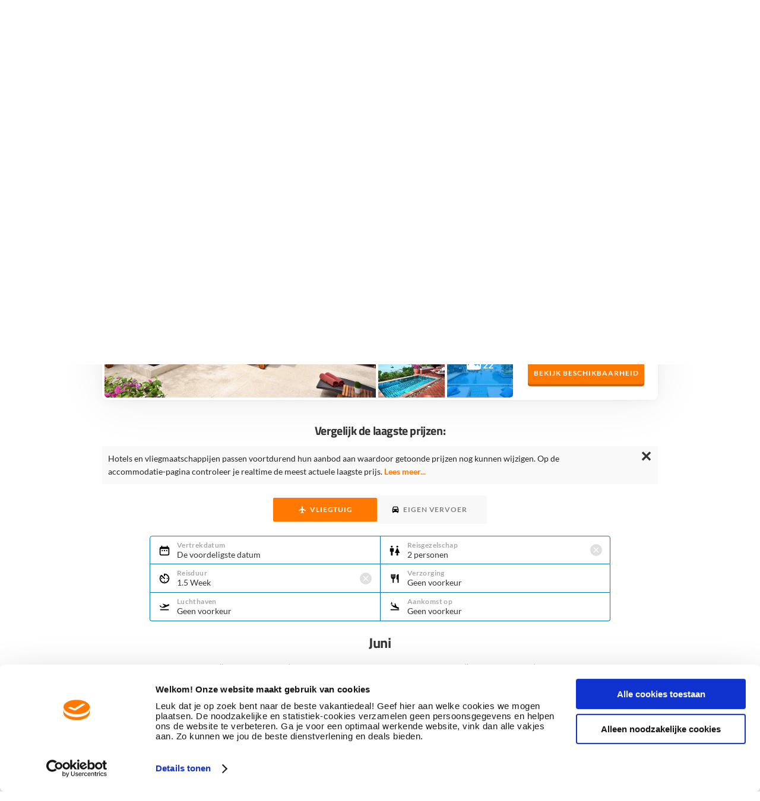

--- FILE ---
content_type: text/html; charset=utf-8
request_url: https://www.d-reizen.nl/vakantie/thailand/koh-samui/lamai-beach/hotel-renaissance-koh-samui-resort-and-spa
body_size: 2769
content:
<!DOCTYPE html>
<html lang="nl-NL">
<head>
    <noscript><div class="cookies-disabled">JavaScript staat uit in je instellingen. Zet JavaScript aan om gebruik te maken van D-reizen.nl.</div></noscript>
    <script type="text/javascript">
        var cookies = ("cookie" in document && (document.cookie.length > 0 || (document.cookie = "test").indexOf.call(document.cookie, "test") > -1));
        if (!cookies) {
            var element = document.createElement("div");
            element.innerHTML = "<div class=\"cookies-disabled\">Je cookies staan uit in je instellingen. Zet je cookies aan om gebruik te maken van D-reizen.nl.</div>";
            window.addEventListener('DOMContentLoaded', (event) => {
                document.body.append(element);
            });
        }
    </script>
    


    <meta charset="utf-8" />
    <meta http-equiv="content-type" content="text/html; charset=utf-8" />
    <title></title>
    <meta name="description" content="" />
    <meta name="robots" />
    <meta name="format-detection" content="telephone=no" />
        <meta name="viewport" content="width=device-width, initial-scale=1.0, user-scalable=yes" />
            <link rel="canonical" href="https://www.d-reizen.nl/vakantie/thailand/koh-samui/lamai-beach/hotel-renaissance-koh-samui-resort-and-spa" />


    <link rel="preconnect" href="https://consent.cookiebot.com" crossorigin />
    <link rel="preconnect" href="https://use.fontawesome.com" crossorigin />
    <link rel="preconnect" href="https://objectstore.true.nl" crossorigin />
    <link rel="preconnect" href="https://restapi.d-reizen.nl" crossorigin />
    <link rel="preconnect" href="https://cdn.d-reizen.nl/" />
    


        
        <link rel="preload" as="style" href="https://cdn.d-reizen.nl/mvvmc/Themes/Css/d-reizen.shared.styles.min.css?q=525" onload="this.onload=null;this.rel='stylesheet'" />
        <link rel="preload" as="style" href="https://cdn.d-reizen.nl/mvvmc/Themes/Css/d-reizen.vendor.min.css?q=525" onload="this.onload=null;this.rel='stylesheet'" />
    

    
    


    <meta property="og:site_name" content="D-reizen" />
    <meta property="og:title" content="" />
    <meta property="og:description" content="" />
            <meta property="og:url" content="https://www.d-reizen.nl/vakantie/thailand/koh-samui/lamai-beach/hotel-renaissance-koh-samui-resort-and-spa" />
    <meta property="og:type" content="website" />

    <meta name="theme-color" content="#ff7801" />

    <link rel="apple-touch-icon" href="https://www.d-reizen.nl/d-reizen-favicons/apple-touch-icon.png?v=2">
<link rel="apple-touch-icon" sizes="180x180" href="https://www.d-reizen.nl/d-reizen-favicons/apple-touch-icon.png?v=2">
<link rel="icon" type="image/png" sizes="32x32" href="https://www.d-reizen.nl/d-reizen-favicons/favicon-32x32.png?v=2">
<link rel="icon" type="image/png" sizes="16x16" href="https://www.d-reizen.nl/d-reizen-favicons/favicon-16x16.png?v=2">
<link rel="manifest" href="https://www.d-reizen.nl/d-reizen-favicons/site.webmanifest?v=2">
<link rel="mask-icon" href="https://www.d-reizen.nl/d-reizen-favicons/safari-pinned-tab.svg?v=2" color="#ff7801">
<link rel="shortcut icon" href="https://www.d-reizen.nl/d-reizen-favicons/favicon.ico?v=2">
<meta name="apple-mobile-web-app-title" content="D-Reizen">
<meta name="application-name" content="D-Reizen">
<meta name="msapplication-TileColor" content="#ff7801">
<meta name="msapplication-config" content="https://www.d-reizen.nl/d-reizen-favicons/browserconfig.xml?v=2">
<meta name="theme-color" content="#ff7801">


    <script src="https://cdn.d-reizen.nl/mvvmc/scripts/vendor.bundle.js?q=525" async crossorigin="anonymous"></script>
    <script src="https://cdn.d-reizen.nl/mvvmc/scripts/sharedcomponents.bundle.js?q=525" async crossorigin="anonymous"></script>
    
    <script src="https://cdn.d-reizen.nl/mvvmc/scripts/ui.bundle.js?q=525" async crossorigin="anonymous"></script>
    <script src="https://cdn.d-reizen.nl/mvvmc/scripts/detail.bundle.js?q=525" async crossorigin="anonymous"></script>


    
            
                <script type="text/javascript" defer>
     <!-- Google Tag Manager -->
(function(w,d,s,l,i){w[l]=w[l]||[];w[l].push({'gtm.start':
new Date().getTime(),event:'gtm.js'});var f=d.getElementsByTagName(s)[0],
j=d.createElement(s),dl=l!='dataLayer'?'&l='+l:'';j.async=true;j.src=
'https://googletagmanager.com/gtm.js?id='+i+dl;f.parentNode.insertBefore(j,f);
 })(window,document,'script','dataLayer','GTM-5LN8MCK');
<!-- End Google Tag Manager -->
        </script>
            

    



    <!-- You Are Visiting Server: WEB09 -->
</head>
<body id="detail" class="d-reizennl ">

<notification-component></notification-component>
<modal-component></modal-component>


    <header-component></header-component>

<div class="body" >
    
<input type="hidden" id="cachedAcco" data-id="362347" />
<detail-component params="slug: 'thailand/koh-samui/lamai-beach/hotel-renaissance-koh-samui-resort-and-spa', accommodationId: 362347, status: 'Active', isGenerating: false"></detail-component>





</div>

    <footer-component></footer-component>

    <script type="text/javascript" defer>
            //<![CDATA[
            (function(i, s, o, g, r, a, m) {
                i['GoogleAnalyticsObject'] = r;
                i[r] = i[r] || function() { (i[r].q = i[r].q || []).push(arguments) }, i[r].l = 1 * new Date();
                a = s.createElement(o), m = s.getElementsByTagName(o)[0];
                a.async = 1;
                a.src = g;
                m.parentNode.insertBefore(a, m)
            })(window, document, 'script', '//www.google-analytics.com/analytics.js', 'ga');
            ga('create', '', { 'cookieDomain': 'www.d-reizen.nl' });
            ('set', 'anonymizeIp', true);
            
            ga('set', 'dimension13', 'WEB09');

            ga('send', 'pageview');

            function gaTrackPage(url) {
                ga('send', 'pageview', url);
            }

            function gaTrackEvent(category, action, opt_label, opt_value, opt_noninteraction) {
                if (category && action && opt_label && opt_value && opt_noninteraction) {
                    ga('send',
                        'event',
                        category,
                        action,
                        opt_label,
                        opt_value,
                        { 'nonInteraction': opt_noninteraction != undefined && opt_noninteraction ? 1 : 0 });
                } else if (category && action && opt_label && opt_value) {

                    ga('send', 'event', category, action, opt_label, opt_value);
                } else if (category && action && opt_label) {

                    ga('send', 'event', category, action, opt_label);
                } else if (category && action) {
                    ga('send', 'event', category, action);
                }
            }

            //]]></script>







    <script type="text/javascript" defer id="ga-scripts-container">
            function gaTrackEvent(category, action, opt_label, opt_value, opt_noninteraction) {
                window.dataLayer = window.dataLayer || [];
                window.dataLayer.push({
                    'event': 'myTrackEvent',
                    'eventCategory': category,
                    'eventAction': action,
                    'eventLabel': opt_label,
                    'eventValue': opt_value,
                    'eventNonInteraction': opt_noninteraction != undefined && opt_noninteraction ? 1 : 0
                });
            }

            function gaTrackFullEvent(eventName, category, action, opt_label, opt_value, opt_noninteraction) {
                window.dataLayer = window.dataLayer || [];
                window.dataLayer.push({
                    'event': eventName,
                    'eventCategory': category,
                    'eventAction': action,
                    'eventLabel': opt_label,
                    'eventValue': opt_value,
                    'eventNonInteraction': opt_noninteraction != undefined && opt_noninteraction ? 1 : 0
                });
            }

            function gaAddEventVariable(eventName, itemKey, itemValue) {
                window.dataLayer = window.dataLayer || [];
                window.dataLayer.push({
                    'event': eventName,
                    [itemKey]: itemValue
                });
            }

            function gaTrackPage(url) {
                window.dataLayer = window.dataLayer || [];
                window.dataLayer.push({
                    'event': 'myTrackPage',
                    'eventValue': url
                });
            }

            function gaAddVariable(itemKey, itemValue) {
                window.dataLayer = window.dataLayer || [];
                window.dataLayer.push({ [itemKey]: itemValue });
            }

            function gaAddVariableAsArray(itemKey, itemValue) {
                window.dataLayer = window.dataLayer || [];
                window.dataLayer.push({ [itemKey]: [ itemValue ] });
            }

                window.dataLayer = window.dataLayer || [];
                window.dataLayer.push({
 'BASEPATHWEBSITE': 'https://www.d-reizen.nl/',  'SERVER': 'WEB09',  'ACCOID': '362347',  'PAGETYPE': 'Acco',                 });

        </script>
</body>
</html>

--- FILE ---
content_type: image/svg+xml
request_url: https://cdn.d-reizen.nl/mvvmc/Themes/Images/Base/ico/2021/Transport/Arrival.svg
body_size: 457
content:
<svg width="24" height="24" viewBox="0 0 24 24" fill="none" xmlns="http://www.w3.org/2000/svg">
<rect x="4" y="16" width="16" height="2" rx="1" fill="black"/>
<path d="M19.5972 14.547C19.8207 13.8116 19.3894 12.9863 18.6339 12.7037L15.442 11.5099L12.7478 5.29894C12.5391 4.81804 11.843 4.90786 11.8383 5.41629L11.7941 10.1455L4.41283 7.18325L9.1123 11.8827L17.8246 15.367C18.5801 15.6496 19.3737 15.2825 19.5972 14.547Z" fill="black"/>
<path d="M4.78853 6.35424L5.73216 3.24888C5.87157 2.79011 6.54707 2.86757 6.65258 3.35442L7.52444 7.37752L4.78853 6.35424Z" fill="black"/>
</svg>


--- FILE ---
content_type: image/svg+xml
request_url: https://cdn.d-reizen.nl/mvvmc/Themes/Images/Base/ico/2021/General/Search%20-%20Orange.svg
body_size: 473
content:
<svg width="24" height="24" viewBox="0 0 24 24" fill="none" xmlns="http://www.w3.org/2000/svg">
<path fill-rule="evenodd" clip-rule="evenodd" d="M15.0493 16.4632C13.7874 17.4273 12.2106 18 10.5 18C6.35786 18 3 14.6421 3 10.5C3 6.35786 6.35786 3 10.5 3C14.6421 3 18 6.35786 18 10.5C18 12.2105 17.4274 13.7872 16.4635 15.049L20.7071 19.2926C21.0976 19.6831 21.0976 20.3163 20.7071 20.7068C20.3166 21.0974 19.6834 21.0974 19.2929 20.7068L15.0493 16.4632ZM16 10.5C16 13.5376 13.5376 16 10.5 16C7.46243 16 5 13.5376 5 10.5C5 7.46243 7.46243 5 10.5 5C13.5376 5 16 7.46243 16 10.5Z" fill="#ff7801"/>
</svg>


--- FILE ---
content_type: image/svg+xml
request_url: https://cdn.d-reizen.nl/mvvmc/Themes/Images/Base/ico/2021/General/Remove.svg
body_size: 130
content:
<svg width="24" height="24" viewBox="0 0 24 24" fill="none" xmlns="http://www.w3.org/2000/svg">
<path d="M19 13H5C4.45 13 4 12.55 4 12C4 11.45 4.45 11 5 11C14.0226 11 10.5939 11 19 11C19.55 11 20 11.45 20 12C20 12.55 19.55 13 19 13Z" fill="black"/>
</svg>


--- FILE ---
content_type: application/javascript
request_url: https://cdn.d-reizen.nl/mvvmc/scripts/vendor.bundle.js?q=525
body_size: 253797
content:
(self.webpackChunkmvvmc=self.webpackChunkmvvmc||[]).push([[121],{86964:function(e,t,n){e.exports=function(){"use strict";function e(e){var t=typeof e;return null!==e&&("object"===t||"function"===t)}function t(e){return"function"==typeof e}var r=Array.isArray?Array.isArray:function(e){return"[object Array]"===Object.prototype.toString.call(e)},o=0,i=void 0,a=void 0,s=function(e,t){O[o]=e,O[o+1]=t,2===(o+=2)&&(a?a(_):P())};function c(e){a=e}function l(e){s=e}var u="undefined"!=typeof window?window:void 0,d=u||{},p=d.MutationObserver||d.WebKitMutationObserver,h="undefined"==typeof self&&"undefined"!=typeof process&&"[object process]"==={}.toString.call(process),f="undefined"!=typeof Uint8ClampedArray&&"undefined"!=typeof importScripts&&"undefined"!=typeof MessageChannel;function y(){return function(){return process.nextTick(_)}}function m(){return void 0!==i?function(){i(_)}:v()}function b(){var e=0,t=new p(_),n=document.createTextNode("");return t.observe(n,{characterData:!0}),function(){n.data=e=++e%2}}function g(){var e=new MessageChannel;return e.port1.onmessage=_,function(){return e.port2.postMessage(0)}}function v(){var e=setTimeout;return function(){return e(_,1)}}var O=Array(1e3);function _(){for(var e=0;o>e;e+=2)(0,O[e])(O[e+1]),O[e]=void 0,O[e+1]=void 0;o=0}function w(){try{var e=Function("return this")().require("vertx");return i=e.runOnLoop||e.runOnContext,m()}catch(e){return v()}}var P=void 0;function k(e,t){var n=this,r=new this.constructor(j);void 0===r[C]&&Y(r);var o=n._state;if(o){var i=arguments[o-1];s((function(){return q(o,r,i,n._result)}))}else U(n,r,e,t);return r}function S(e){var t=this;if(e&&"object"==typeof e&&e.constructor===t)return e;var n=new t(j);return I(n,e),n}P=h?y():p?b():f?g():void 0===u?w():v();var C=Math.random().toString(36).substring(2);function j(){}var E=void 0,x=1,D=2;function N(){return new TypeError("You cannot resolve a promise with itself")}function A(){return new TypeError("A promises callback cannot return that same promise.")}function T(e,t,n,r){try{e.call(t,n,r)}catch(e){return e}}function R(e,t,n){s((function(e){var r=!1,o=T(n,t,(function(n){r||(r=!0,t!==n?I(e,n):B(e,n))}),(function(t){r||(r=!0,V(e,t))}),"Settle: "+(e._label||" unknown promise"));!r&&o&&(r=!0,V(e,o))}),e)}function M(e,t){t._state===x?B(e,t._result):t._state===D?V(e,t._result):U(t,void 0,(function(t){return I(e,t)}),(function(t){return V(e,t)}))}function F(e,n,r){n.constructor===e.constructor&&r===k&&n.constructor.resolve===S?M(e,n):void 0===r?B(e,n):t(r)?R(e,n,r):B(e,n)}function I(t,n){if(t===n)V(t,N());else if(e(n)){var r=void 0;try{r=n.then}catch(e){return void V(t,e)}F(t,n,r)}else B(t,n)}function L(e){e._onerror&&e._onerror(e._result),H(e)}function B(e,t){e._state===E&&(e._result=t,e._state=x,0!==e._subscribers.length&&s(H,e))}function V(e,t){e._state===E&&(e._state=D,e._result=t,s(L,e))}function U(e,t,n,r){var o=e._subscribers,i=o.length;e._onerror=null,o[i]=t,o[i+x]=n,o[i+D]=r,0===i&&e._state&&s(H,e)}function H(e){var t=e._subscribers,n=e._state;if(0!==t.length){for(var r=void 0,o=void 0,i=e._result,a=0;t.length>a;a+=3)o=t[a+n],(r=t[a])?q(n,r,o,i):o(i);e._subscribers.length=0}}function q(e,n,r,o){var i=t(r),a=void 0,s=void 0,c=!0;if(i){try{a=r(o)}catch(e){c=!1,s=e}if(n===a)return void V(n,A())}else a=o;n._state!==E||(i&&c?I(n,a):!1===c?V(n,s):e===x?B(n,a):e===D&&V(n,a))}function z(e,t){try{t((function(t){I(e,t)}),(function(t){V(e,t)}))}catch(t){V(e,t)}}var $=0;function K(){return $++}function Y(e){e[C]=$++,e._state=void 0,e._result=void 0,e._subscribers=[]}function W(){return Error("Array Methods must be provided an Array")}var G=function(){function e(e,t){this._instanceConstructor=e,this.promise=new e(j),this.promise[C]||Y(this.promise),r(t)?(this.length=t.length,this._remaining=t.length,this._result=Array(this.length),0===this.length?B(this.promise,this._result):(this.length=this.length||0,this._enumerate(t),0===this._remaining&&B(this.promise,this._result))):V(this.promise,W())}return e.prototype._enumerate=function(e){for(var t=0;this._state===E&&e.length>t;t++)this._eachEntry(e[t],t)},e.prototype._eachEntry=function(e,t){var n=this._instanceConstructor,r=n.resolve;if(r===S){var o=void 0,i=void 0,a=!1;try{o=e.then}catch(e){a=!0,i=e}if(o===k&&e._state!==E)this._settledAt(e._state,t,e._result);else if("function"!=typeof o)this._remaining--,this._result[t]=e;else if(n===te){var s=new n(j);a?V(s,i):F(s,e,o),this._willSettleAt(s,t)}else this._willSettleAt(new n((function(t){return t(e)})),t)}else this._willSettleAt(r(e),t)},e.prototype._settledAt=function(e,t,n){var r=this.promise;r._state===E&&(this._remaining--,e===D?V(r,n):this._result[t]=n),0===this._remaining&&B(r,this._result)},e.prototype._willSettleAt=function(e,t){var n=this;U(e,void 0,(function(e){return n._settledAt(x,t,e)}),(function(e){return n._settledAt(D,t,e)}))},e}();function Z(e){return new G(this,e).promise}function J(e){var t=this;return r(e)?new t((function(n,r){for(var o=e.length,i=0;o>i;i++)t.resolve(e[i]).then(n,r)})):new t((function(e,t){return t(new TypeError("You must pass an array to race."))}))}function X(e){var t=new this(j);return V(t,e),t}function Q(){throw new TypeError("You must pass a resolver function as the first argument to the promise constructor")}function ee(){throw new TypeError("Failed to construct 'Promise': Please use the 'new' operator, this object constructor cannot be called as a function.")}var te=function(){function e(t){this[C]=K(),this._result=this._state=void 0,this._subscribers=[],j!==t&&("function"!=typeof t&&Q(),this instanceof e?z(this,t):ee())}return e.prototype.catch=function(e){return this.then(null,e)},e.prototype.finally=function(e){var n=this,r=n.constructor;return t(e)?n.then((function(t){return r.resolve(e()).then((function(){return t}))}),(function(t){return r.resolve(e()).then((function(){throw t}))})):n.then(e,e)},e}();function ne(){var e=void 0;if(void 0!==n.g)e=n.g;else if("undefined"!=typeof self)e=self;else try{e=Function("return this")()}catch(e){throw Error("polyfill failed because global object is unavailable in this environment")}var t=e.Promise;if(t){var r=null;try{r=Object.prototype.toString.call(t.resolve())}catch(e){}if("[object Promise]"===r&&!t.cast)return}e.Promise=te}return te.prototype.then=k,te.all=Z,te.race=J,te.resolve=S,te.reject=X,te._setScheduler=c,te._setAsap=l,te._asap=s,te.polyfill=ne,te.Promise=te,te}()},46999:(e,t,n)=>{var r=n(74692),o=n(34160);void 0===o.$&&(o.$=r),e.exports=r},34160:(e,t,n)=>{"use strict";e.exports=function(){if("object"==typeof globalThis)return globalThis;var e;try{e=this||Function("return this")()}catch(e){if("object"==typeof window)return window;if("object"==typeof self)return self;if(void 0!==n.g)return n.g}return e}()},74692:function(e,t){var n;!function(t,n){"use strict";"object"==typeof e.exports?e.exports=t.document?n(t,!0):function(e){if(!e.document)throw Error("jQuery requires a window with a document");return n(e)}:n(t)}("undefined"!=typeof window?window:this,(function(r,o){"use strict";var i=[],a=Object.getPrototypeOf,s=i.slice,c=i.flat?function(e){return i.flat.call(e)}:function(e){return i.concat.apply([],e)},l=i.push,u=i.indexOf,d={},p=d.toString,h=d.hasOwnProperty,f=h.toString,y=f.call(Object),m={},b=function(e){return"function"==typeof e&&"number"!=typeof e.nodeType&&"function"!=typeof e.item},g=function(e){return null!=e&&e===e.window},v=r.document,O={type:!0,src:!0,nonce:!0,noModule:!0};function _(e,t,n){var r,o,i=(n=n||v).createElement("script");if(i.text=e,t)for(r in O)(o=t[r]||t.getAttribute&&t.getAttribute(r))&&i.setAttribute(r,o);n.head.appendChild(i).parentNode.removeChild(i)}function w(e){return null==e?e+"":"object"==typeof e||"function"==typeof e?d[p.call(e)]||"object":typeof e}var P="3.7.1",k=/HTML$/i,S=function(e,t){return new S.fn.init(e,t)};function C(e){var t=!!e&&"length"in e&&e.length,n=w(e);return!b(e)&&!g(e)&&("array"===n||0===t||"number"==typeof t&&t>0&&t-1 in e)}function j(e,t){return e.nodeName&&e.nodeName.toLowerCase()===t.toLowerCase()}S.fn=S.prototype={jquery:P,constructor:S,length:0,toArray:function(){return s.call(this)},get:function(e){return null==e?s.call(this):0>e?this[e+this.length]:this[e]},pushStack:function(e){var t=S.merge(this.constructor(),e);return t.prevObject=this,t},each:function(e){return S.each(this,e)},map:function(e){return this.pushStack(S.map(this,(function(t,n){return e.call(t,n,t)})))},slice:function(){return this.pushStack(s.apply(this,arguments))},first:function(){return this.eq(0)},last:function(){return this.eq(-1)},even:function(){return this.pushStack(S.grep(this,(function(e,t){return(t+1)%2})))},odd:function(){return this.pushStack(S.grep(this,(function(e,t){return t%2})))},eq:function(e){var t=this.length,n=+e+(0>e?t:0);return this.pushStack(n>=0&&t>n?[this[n]]:[])},end:function(){return this.prevObject||this.constructor()},push:l,sort:i.sort,splice:i.splice},S.extend=S.fn.extend=function(){var e,t,n,r,o,i,a=arguments[0]||{},s=1,c=arguments.length,l=!1;for("boolean"==typeof a&&(l=a,a=arguments[s]||{},s++),"object"==typeof a||b(a)||(a={}),s===c&&(a=this,s--);c>s;s++)if(null!=(e=arguments[s]))for(t in e)r=e[t],"__proto__"!==t&&a!==r&&(l&&r&&(S.isPlainObject(r)||(o=Array.isArray(r)))?(n=a[t],i=o&&!Array.isArray(n)?[]:o||S.isPlainObject(n)?n:{},o=!1,a[t]=S.extend(l,i,r)):void 0!==r&&(a[t]=r));return a},S.extend({expando:"jQuery"+(P+Math.random()).replace(/\D/g,""),isReady:!0,error:function(e){throw Error(e)},noop:function(){},isPlainObject:function(e){var t,n;return!(!e||"[object Object]"!==p.call(e))&&(!(t=a(e))||"function"==typeof(n=h.call(t,"constructor")&&t.constructor)&&f.call(n)===y)},isEmptyObject:function(e){var t;for(t in e)return!1;return!0},globalEval:function(e,t,n){_(e,{nonce:t&&t.nonce},n)},each:function(e,t){var n,r=0;if(C(e))for(n=e.length;n>r&&!1!==t.call(e[r],r,e[r]);r++);else for(r in e)if(!1===t.call(e[r],r,e[r]))break;return e},text:function(e){var t,n="",r=0,o=e.nodeType;if(!o)for(;t=e[r++];)n+=S.text(t);return 1===o||11===o?e.textContent:9===o?e.documentElement.textContent:3===o||4===o?e.nodeValue:n},makeArray:function(e,t){var n=t||[];return null!=e&&(C(Object(e))?S.merge(n,"string"==typeof e?[e]:e):l.call(n,e)),n},inArray:function(e,t,n){return null==t?-1:u.call(t,e,n)},isXMLDoc:function(e){var t=e&&(e.ownerDocument||e).documentElement;return!k.test(e&&e.namespaceURI||t&&t.nodeName||"HTML")},merge:function(e,t){for(var n=+t.length,r=0,o=e.length;n>r;r++)e[o++]=t[r];return e.length=o,e},grep:function(e,t,n){for(var r=[],o=0,i=e.length,a=!n;i>o;o++)!t(e[o],o)!==a&&r.push(e[o]);return r},map:function(e,t,n){var r,o,i=0,a=[];if(C(e))for(r=e.length;r>i;i++)null!=(o=t(e[i],i,n))&&a.push(o);else for(i in e)null!=(o=t(e[i],i,n))&&a.push(o);return c(a)},guid:1,support:m}),"function"==typeof Symbol&&(S.fn[Symbol.iterator]=i[Symbol.iterator]),S.each("Boolean Number String Function Array Date RegExp Object Error Symbol".split(" "),(function(e,t){d["[object "+t+"]"]=t.toLowerCase()}));var E=i.pop,x=i.sort,D=i.splice,N="[\\x20\\t\\r\\n\\f]",A=RegExp("^"+N+"+|((?:^|[^\\\\])(?:\\\\.)*)"+N+"+$","g");S.contains=function(e,t){var n=t&&t.parentNode;return e===n||!(!n||1!==n.nodeType||!(e.contains?e.contains(n):e.compareDocumentPosition&&16&e.compareDocumentPosition(n)))};var T=/([\0-\x1f\x7f]|^-?\d)|^-$|[^\x80-\uFFFF\w-]/g;function R(e,t){return t?"\0"===e?"�":e.slice(0,-1)+"\\"+e.charCodeAt(e.length-1).toString(16)+" ":"\\"+e}S.escapeSelector=function(e){return(e+"").replace(T,R)};var M=v,F=l;!function(){var e,t,n,o,a,c,l,d,p,f,y=F,b=S.expando,g=0,v=0,O=ee(),_=ee(),w=ee(),P=ee(),k=function(e,t){return e===t&&(a=!0),0},C="checked|selected|async|autofocus|autoplay|controls|defer|disabled|hidden|ismap|loop|multiple|open|readonly|required|scoped",T="(?:\\\\[\\da-fA-F]{1,6}"+N+"?|\\\\[^\\r\\n\\f]|[\\w-]|[^\0-\\x7f])+",R="\\["+N+"*("+T+")(?:"+N+"*([*^$|!~]?=)"+N+"*(?:'((?:\\\\.|[^\\\\'])*)'|\"((?:\\\\.|[^\\\\\"])*)\"|("+T+"))|)"+N+"*\\]",I=":("+T+")(?:\\((('((?:\\\\.|[^\\\\'])*)'|\"((?:\\\\.|[^\\\\\"])*)\")|((?:\\\\.|[^\\\\()[\\]]|"+R+")*)|.*)\\)|)",L=RegExp(N+"+","g"),B=RegExp("^"+N+"*,"+N+"*"),V=RegExp("^"+N+"*([>+~]|"+N+")"+N+"*"),U=RegExp(N+"|>"),H=RegExp(I),q=RegExp("^"+T+"$"),z={ID:RegExp("^#("+T+")"),CLASS:RegExp("^\\.("+T+")"),TAG:RegExp("^("+T+"|[*])"),ATTR:RegExp("^"+R),PSEUDO:RegExp("^"+I),CHILD:RegExp("^:(only|first|last|nth|nth-last)-(child|of-type)(?:\\("+N+"*(even|odd|(([+-]|)(\\d*)n|)"+N+"*(?:([+-]|)"+N+"*(\\d+)|))"+N+"*\\)|)","i"),bool:RegExp("^(?:"+C+")$","i"),needsContext:RegExp("^"+N+"*[>+~]|:(even|odd|eq|gt|lt|nth|first|last)(?:\\("+N+"*((?:-\\d)?\\d*)"+N+"*\\)|)(?=[^-]|$)","i")},$=/^(?:input|select|textarea|button)$/i,K=/^h\d$/i,Y=/^(?:#([\w-]+)|(\w+)|\.([\w-]+))$/,W=/[+~]/,G=RegExp("\\\\[\\da-fA-F]{1,6}"+N+"?|\\\\([^\\r\\n\\f])","g"),Z=function(e,t){var n="0x"+e.slice(1)-65536;return t||(0>n?String.fromCharCode(n+65536):String.fromCharCode(n>>10|55296,1023&n|56320))},J=function(){ce()},X=pe((function(e){return!0===e.disabled&&j(e,"fieldset")}),{dir:"parentNode",next:"legend"});try{y.apply(i=s.call(M.childNodes),M.childNodes)}catch(e){y={apply:function(e,t){F.apply(e,s.call(t))},call:function(e){F.apply(e,s.call(arguments,1))}}}function Q(e,t,n,r){var o,i,a,s,l,u,h,f=t&&t.ownerDocument,g=t?t.nodeType:9;if(n=n||[],"string"!=typeof e||!e||1!==g&&9!==g&&11!==g)return n;if(!r&&(ce(t),t=t||c,d)){if(11!==g&&(l=Y.exec(e)))if(o=l[1]){if(9===g){if(!(a=t.getElementById(o)))return n;if(a.id===o)return y.call(n,a),n}else if(f&&(a=f.getElementById(o))&&Q.contains(t,a)&&a.id===o)return y.call(n,a),n}else{if(l[2])return y.apply(n,t.getElementsByTagName(e)),n;if((o=l[3])&&t.getElementsByClassName)return y.apply(n,t.getElementsByClassName(o)),n}if(!(P[e+" "]||p&&p.test(e))){if(h=e,f=t,1===g&&(U.test(e)||V.test(e))){for((f=W.test(e)&&se(t.parentNode)||t)==t&&m.scope||((s=t.getAttribute("id"))?s=S.escapeSelector(s):t.setAttribute("id",s=b)),i=(u=ue(e)).length;i--;)u[i]=(s?"#"+s:":scope")+" "+de(u[i]);h=u.join(",")}try{return y.apply(n,f.querySelectorAll(h)),n}catch(t){P(e,!0)}finally{s===b&&t.removeAttribute("id")}}}return ge(e.replace(A,"$1"),t,n,r)}function ee(){var e=[];return function n(r,o){return e.push(r+" ")>t.cacheLength&&delete n[e.shift()],n[r+" "]=o}}function te(e){return e[b]=!0,e}function ne(e){var t=c.createElement("fieldset");try{return!!e(t)}catch(e){return!1}finally{t.parentNode&&t.parentNode.removeChild(t),t=null}}function re(e){return function(t){return j(t,"input")&&t.type===e}}function oe(e){return function(t){return(j(t,"input")||j(t,"button"))&&t.type===e}}function ie(e){return function(t){return"form"in t?t.parentNode&&!1===t.disabled?"label"in t?"label"in t.parentNode?t.parentNode.disabled===e:t.disabled===e:t.isDisabled===e||t.isDisabled!==!e&&X(t)===e:t.disabled===e:"label"in t&&t.disabled===e}}function ae(e){return te((function(t){return t=+t,te((function(n,r){for(var o,i=e([],n.length,t),a=i.length;a--;)n[o=i[a]]&&(n[o]=!(r[o]=n[o]))}))}))}function se(e){return e&&void 0!==e.getElementsByTagName&&e}function ce(e){var n,r=e?e.ownerDocument||e:M;return r!=c&&9===r.nodeType&&r.documentElement?(l=(c=r).documentElement,d=!S.isXMLDoc(c),f=l.matches||l.webkitMatchesSelector||l.msMatchesSelector,l.msMatchesSelector&&M!=c&&(n=c.defaultView)&&n.top!==n&&n.addEventListener("unload",J),m.getById=ne((function(e){return l.appendChild(e).id=S.expando,!c.getElementsByName||!c.getElementsByName(S.expando).length})),m.disconnectedMatch=ne((function(e){return f.call(e,"*")})),m.scope=ne((function(){return c.querySelectorAll(":scope")})),m.cssHas=ne((function(){try{return c.querySelector(":has(*,:jqfake)"),!1}catch(e){return!0}})),m.getById?(t.filter.ID=function(e){var t=e.replace(G,Z);return function(e){return e.getAttribute("id")===t}},t.find.ID=function(e,t){if(void 0!==t.getElementById&&d){var n=t.getElementById(e);return n?[n]:[]}}):(t.filter.ID=function(e){var t=e.replace(G,Z);return function(e){var n=void 0!==e.getAttributeNode&&e.getAttributeNode("id");return n&&n.value===t}},t.find.ID=function(e,t){if(void 0!==t.getElementById&&d){var n,r,o,i=t.getElementById(e);if(i){if((n=i.getAttributeNode("id"))&&n.value===e)return[i];for(o=t.getElementsByName(e),r=0;i=o[r++];)if((n=i.getAttributeNode("id"))&&n.value===e)return[i]}return[]}}),t.find.TAG=function(e,t){return void 0!==t.getElementsByTagName?t.getElementsByTagName(e):t.querySelectorAll(e)},t.find.CLASS=function(e,t){if(void 0!==t.getElementsByClassName&&d)return t.getElementsByClassName(e)},p=[],ne((function(e){var t;l.appendChild(e).innerHTML="<a id='"+b+"' href='' disabled='disabled'></a><select id='"+b+"-\r\\' disabled='disabled'><option selected=''></option></select>",e.querySelectorAll("[selected]").length||p.push("\\["+N+"*(?:value|"+C+")"),e.querySelectorAll("[id~="+b+"-]").length||p.push("~="),e.querySelectorAll("a#"+b+"+*").length||p.push(".#.+[+~]"),e.querySelectorAll(":checked").length||p.push(":checked"),(t=c.createElement("input")).setAttribute("type","hidden"),e.appendChild(t).setAttribute("name","D"),l.appendChild(e).disabled=!0,2!==e.querySelectorAll(":disabled").length&&p.push(":enabled",":disabled"),(t=c.createElement("input")).setAttribute("name",""),e.appendChild(t),e.querySelectorAll("[name='']").length||p.push("\\["+N+"*name"+N+"*="+N+"*(?:''|\"\")")})),m.cssHas||p.push(":has"),p=p.length&&RegExp(p.join("|")),k=function(e,t){if(e===t)return a=!0,0;var n=!e.compareDocumentPosition-!t.compareDocumentPosition;return n||(1&(n=(e.ownerDocument||e)==(t.ownerDocument||t)?e.compareDocumentPosition(t):1)||!m.sortDetached&&t.compareDocumentPosition(e)===n?e===c||e.ownerDocument==M&&Q.contains(M,e)?-1:t===c||t.ownerDocument==M&&Q.contains(M,t)?1:o?u.call(o,e)-u.call(o,t):0:4&n?-1:1)},c):c}for(e in Q.matches=function(e,t){return Q(e,null,null,t)},Q.matchesSelector=function(e,t){if(ce(e),d&&!P[t+" "]&&(!p||!p.test(t)))try{var n=f.call(e,t);if(n||m.disconnectedMatch||e.document&&11!==e.document.nodeType)return n}catch(e){P(t,!0)}return Q(t,c,null,[e]).length>0},Q.contains=function(e,t){return(e.ownerDocument||e)!=c&&ce(e),S.contains(e,t)},Q.attr=function(e,n){(e.ownerDocument||e)!=c&&ce(e);var r=t.attrHandle[n.toLowerCase()],o=r&&h.call(t.attrHandle,n.toLowerCase())?r(e,n,!d):void 0;return void 0!==o?o:e.getAttribute(n)},Q.error=function(e){throw Error("Syntax error, unrecognized expression: "+e)},S.uniqueSort=function(e){var t,n=[],r=0,i=0;if(a=!m.sortStable,o=!m.sortStable&&s.call(e,0),x.call(e,k),a){for(;t=e[i++];)t===e[i]&&(r=n.push(i));for(;r--;)D.call(e,n[r],1)}return o=null,e},S.fn.uniqueSort=function(){return this.pushStack(S.uniqueSort(s.apply(this)))},t=S.expr={cacheLength:50,createPseudo:te,match:z,attrHandle:{},find:{},relative:{">":{dir:"parentNode",first:!0}," ":{dir:"parentNode"},"+":{dir:"previousSibling",first:!0},"~":{dir:"previousSibling"}},preFilter:{ATTR:function(e){return e[1]=e[1].replace(G,Z),e[3]=(e[3]||e[4]||e[5]||"").replace(G,Z),"~="===e[2]&&(e[3]=" "+e[3]+" "),e.slice(0,4)},CHILD:function(e){return e[1]=e[1].toLowerCase(),"nth"===e[1].slice(0,3)?(e[3]||Q.error(e[0]),e[4]=+(e[4]?e[5]+(e[6]||1):2*("even"===e[3]||"odd"===e[3])),e[5]=+(e[7]+e[8]||"odd"===e[3])):e[3]&&Q.error(e[0]),e},PSEUDO:function(e){var t,n=!e[6]&&e[2];return z.CHILD.test(e[0])?null:(e[3]?e[2]=e[4]||e[5]||"":n&&H.test(n)&&(t=ue(n,!0))&&(t=n.indexOf(")",n.length-t)-n.length)&&(e[0]=e[0].slice(0,t),e[2]=n.slice(0,t)),e.slice(0,3))}},filter:{TAG:function(e){var t=e.replace(G,Z).toLowerCase();return"*"===e?function(){return!0}:function(e){return j(e,t)}},CLASS:function(e){var t=O[e+" "];return t||(t=RegExp("(^|"+N+")"+e+"("+N+"|$)"))&&O(e,(function(e){return t.test("string"==typeof e.className&&e.className||void 0!==e.getAttribute&&e.getAttribute("class")||"")}))},ATTR:function(e,t,n){return function(r){var o=Q.attr(r,e);return null==o?"!="===t:!t||(o+="","="===t?o===n:"!="===t?o!==n:"^="===t?n&&0===o.indexOf(n):"*="===t?n&&o.indexOf(n)>-1:"$="===t?n&&o.slice(-n.length)===n:"~="===t?(" "+o.replace(L," ")+" ").indexOf(n)>-1:"|="===t&&(o===n||o.slice(0,n.length+1)===n+"-"))}},CHILD:function(e,t,n,r,o){var i="nth"!==e.slice(0,3),a="last"!==e.slice(-4),s="of-type"===t;return 1===r&&0===o?function(e){return!!e.parentNode}:function(t,n,c){var l,u,d,p,h,f=i!==a?"nextSibling":"previousSibling",y=t.parentNode,m=s&&t.nodeName.toLowerCase(),v=!c&&!s,O=!1;if(y){if(i){for(;f;){for(d=t;d=d[f];)if(s?j(d,m):1===d.nodeType)return!1;h=f="only"===e&&!h&&"nextSibling"}return!0}if(h=[a?y.firstChild:y.lastChild],a&&v){for(O=(p=(l=(u=y[b]||(y[b]={}))[e]||[])[0]===g&&l[1])&&l[2],d=p&&y.childNodes[p];d=++p&&d&&d[f]||(O=p=0)||h.pop();)if(1===d.nodeType&&++O&&d===t){u[e]=[g,p,O];break}}else if(v&&(O=p=(l=(u=t[b]||(t[b]={}))[e]||[])[0]===g&&l[1]),!1===O)for(;(d=++p&&d&&d[f]||(O=p=0)||h.pop())&&(!(s?j(d,m):1===d.nodeType)||!++O||(v&&((u=d[b]||(d[b]={}))[e]=[g,O]),d!==t)););return(O-=o)===r||O%r==0&&O/r>=0}}},PSEUDO:function(e,n){var r,o=t.pseudos[e]||t.setFilters[e.toLowerCase()]||Q.error("unsupported pseudo: "+e);return o[b]?o(n):o.length>1?(r=[e,e,"",n],t.setFilters.hasOwnProperty(e.toLowerCase())?te((function(e,t){for(var r,i=o(e,n),a=i.length;a--;)e[r=u.call(e,i[a])]=!(t[r]=i[a])})):function(e){return o(e,0,r)}):o}},pseudos:{not:te((function(e){var t=[],n=[],r=be(e.replace(A,"$1"));return r[b]?te((function(e,t,n,o){for(var i,a=r(e,null,o,[]),s=e.length;s--;)(i=a[s])&&(e[s]=!(t[s]=i))})):function(e,o,i){return t[0]=e,r(t,null,i,n),t[0]=null,!n.pop()}})),has:te((function(e){return function(t){return Q(e,t).length>0}})),contains:te((function(e){return e=e.replace(G,Z),function(t){return(t.textContent||S.text(t)).indexOf(e)>-1}})),lang:te((function(e){return q.test(e||"")||Q.error("unsupported lang: "+e),e=e.replace(G,Z).toLowerCase(),function(t){var n;do{if(n=d?t.lang:t.getAttribute("xml:lang")||t.getAttribute("lang"))return(n=n.toLowerCase())===e||0===n.indexOf(e+"-")}while((t=t.parentNode)&&1===t.nodeType);return!1}})),target:function(e){var t=r.location&&r.location.hash;return t&&t.slice(1)===e.id},root:function(e){return e===l},focus:function(e){return e===function(){try{return c.activeElement}catch(e){}}()&&c.hasFocus()&&!!(e.type||e.href||~e.tabIndex)},enabled:ie(!1),disabled:ie(!0),checked:function(e){return j(e,"input")&&!!e.checked||j(e,"option")&&!!e.selected},selected:function(e){return!0===e.selected},empty:function(e){for(e=e.firstChild;e;e=e.nextSibling)if(6>e.nodeType)return!1;return!0},parent:function(e){return!t.pseudos.empty(e)},header:function(e){return K.test(e.nodeName)},input:function(e){return $.test(e.nodeName)},button:function(e){return j(e,"input")&&"button"===e.type||j(e,"button")},text:function(e){var t;return j(e,"input")&&"text"===e.type&&(null==(t=e.getAttribute("type"))||"text"===t.toLowerCase())},first:ae((function(){return[0]})),last:ae((function(e,t){return[t-1]})),eq:ae((function(e,t,n){return[0>n?n+t:n]})),even:ae((function(e,t){for(var n=0;t>n;n+=2)e.push(n);return e})),odd:ae((function(e,t){for(var n=1;t>n;n+=2)e.push(n);return e})),lt:ae((function(e,t,n){var r;for(r=0>n?n+t:n>t?t:n;--r>=0;)e.push(r);return e})),gt:ae((function(e,t,n){for(var r=0>n?n+t:n;++r<t;)e.push(r);return e}))}},t.pseudos.nth=t.pseudos.eq,{radio:!0,checkbox:!0,file:!0,password:!0,image:!0})t.pseudos[e]=re(e);for(e in{submit:!0,reset:!0})t.pseudos[e]=oe(e);function le(){}function ue(e,n){var r,o,i,a,s,c,l,u=_[e+" "];if(u)return n?0:u.slice(0);for(s=e,c=[],l=t.preFilter;s;){for(a in r&&!(o=B.exec(s))||(o&&(s=s.slice(o[0].length)||s),c.push(i=[])),r=!1,(o=V.exec(s))&&(r=o.shift(),i.push({value:r,type:o[0].replace(A," ")}),s=s.slice(r.length)),t.filter)!(o=z[a].exec(s))||l[a]&&!(o=l[a](o))||(r=o.shift(),i.push({value:r,type:a,matches:o}),s=s.slice(r.length));if(!r)break}return n?s.length:s?Q.error(e):_(e,c).slice(0)}function de(e){for(var t=0,n=e.length,r="";n>t;t++)r+=e[t].value;return r}function pe(e,t,n){var r=t.dir,o=t.next,i=o||r,a=n&&"parentNode"===i,s=v++;return t.first?function(t,n,o){for(;t=t[r];)if(1===t.nodeType||a)return e(t,n,o);return!1}:function(t,n,c){var l,u,d=[g,s];if(c){for(;t=t[r];)if((1===t.nodeType||a)&&e(t,n,c))return!0}else for(;t=t[r];)if(1===t.nodeType||a)if(u=t[b]||(t[b]={}),o&&j(t,o))t=t[r]||t;else{if((l=u[i])&&l[0]===g&&l[1]===s)return d[2]=l[2];if(u[i]=d,d[2]=e(t,n,c))return!0}return!1}}function he(e){return e.length>1?function(t,n,r){for(var o=e.length;o--;)if(!e[o](t,n,r))return!1;return!0}:e[0]}function fe(e,t,n,r,o){for(var i,a=[],s=0,c=e.length,l=null!=t;c>s;s++)(i=e[s])&&(n&&!n(i,r,o)||(a.push(i),l&&t.push(s)));return a}function ye(e,t,n,r,o,i){return r&&!r[b]&&(r=ye(r)),o&&!o[b]&&(o=ye(o,i)),te((function(i,a,s,c){var l,d,p,h,f=[],m=[],b=a.length,g=i||function(e,t,n){for(var r=0,o=t.length;o>r;r++)Q(e,t[r],n);return n}(t||"*",s.nodeType?[s]:s,[]),v=!e||!i&&t?g:fe(g,f,e,s,c);if(n?n(v,h=o||(i?e:b||r)?[]:a,s,c):h=v,r)for(l=fe(h,m),r(l,[],s,c),d=l.length;d--;)(p=l[d])&&(h[m[d]]=!(v[m[d]]=p));if(i){if(o||e){if(o){for(l=[],d=h.length;d--;)(p=h[d])&&l.push(v[d]=p);o(null,h=[],l,c)}for(d=h.length;d--;)(p=h[d])&&(l=o?u.call(i,p):f[d])>-1&&(i[l]=!(a[l]=p))}}else h=fe(h===a?h.splice(b,h.length):h),o?o(null,a,h,c):y.apply(a,h)}))}function me(e){for(var r,o,i,a=e.length,s=t.relative[e[0].type],c=s||t.relative[" "],l=s?1:0,d=pe((function(e){return e===r}),c,!0),p=pe((function(e){return u.call(r,e)>-1}),c,!0),h=[function(e,t,o){var i=!s&&(o||t!=n)||((r=t).nodeType?d(e,t,o):p(e,t,o));return r=null,i}];a>l;l++)if(o=t.relative[e[l].type])h=[pe(he(h),o)];else{if((o=t.filter[e[l].type].apply(null,e[l].matches))[b]){for(i=++l;a>i&&!t.relative[e[i].type];i++);return ye(l>1&&he(h),l>1&&de(e.slice(0,l-1).concat({value:" "===e[l-2].type?"*":""})).replace(A,"$1"),o,i>l&&me(e.slice(l,i)),a>i&&me(e=e.slice(i)),a>i&&de(e))}h.push(o)}return he(h)}function be(e,r){var o,i=[],a=[],s=w[e+" "];if(!s){for(r||(r=ue(e)),o=r.length;o--;)(s=me(r[o]))[b]?i.push(s):a.push(s);s=w(e,function(e,r){var o=r.length>0,i=e.length>0,a=function(a,s,l,u,p){var h,f,m,b=0,v="0",O=a&&[],_=[],w=n,P=a||i&&t.find.TAG("*",p),k=g+=null==w?1:Math.random()||.1,C=P.length;for(p&&(n=s==c||s||p);v!==C&&null!=(h=P[v]);v++){if(i&&h){for(f=0,s||h.ownerDocument==c||(ce(h),l=!d);m=e[f++];)if(m(h,s||c,l)){y.call(u,h);break}p&&(g=k)}o&&((h=!m&&h)&&b--,a&&O.push(h))}if(b+=v,o&&v!==b){for(f=0;m=r[f++];)m(O,_,s,l);if(a){if(b>0)for(;v--;)O[v]||_[v]||(_[v]=E.call(u));_=fe(_)}y.apply(u,_),p&&!a&&_.length>0&&b+r.length>1&&S.uniqueSort(u)}return p&&(g=k,n=w),O};return o?te(a):a}(a,i)),s.selector=e}return s}function ge(e,n,r,o){var i,a,s,c,l,u="function"==typeof e&&e,p=!o&&ue(e=u.selector||e);if(r=r||[],1===p.length){if((a=p[0]=p[0].slice(0)).length>2&&"ID"===(s=a[0]).type&&9===n.nodeType&&d&&t.relative[a[1].type]){if(!(n=(t.find.ID(s.matches[0].replace(G,Z),n)||[])[0]))return r;u&&(n=n.parentNode),e=e.slice(a.shift().value.length)}for(i=z.needsContext.test(e)?0:a.length;i--&&!t.relative[c=(s=a[i]).type];)if((l=t.find[c])&&(o=l(s.matches[0].replace(G,Z),W.test(a[0].type)&&se(n.parentNode)||n))){if(a.splice(i,1),!(e=o.length&&de(a)))return y.apply(r,o),r;break}}return(u||be(e,p))(o,n,!d,r,!n||W.test(e)&&se(n.parentNode)||n),r}le.prototype=t.filters=t.pseudos,t.setFilters=new le,m.sortStable=b.split("").sort(k).join("")===b,ce(),m.sortDetached=ne((function(e){return 1&e.compareDocumentPosition(c.createElement("fieldset"))})),S.find=Q,S.expr[":"]=S.expr.pseudos,S.unique=S.uniqueSort,Q.compile=be,Q.select=ge,Q.setDocument=ce,Q.tokenize=ue,Q.escape=S.escapeSelector,Q.getText=S.text,Q.isXML=S.isXMLDoc,Q.selectors=S.expr,Q.support=S.support,Q.uniqueSort=S.uniqueSort}();var I=function(e,t,n){for(var r=[],o=void 0!==n;(e=e[t])&&9!==e.nodeType;)if(1===e.nodeType){if(o&&S(e).is(n))break;r.push(e)}return r},L=function(e,t){for(var n=[];e;e=e.nextSibling)1===e.nodeType&&e!==t&&n.push(e);return n},B=S.expr.match.needsContext,V=/^<([a-z][^\/\0>:\x20\t\r\n\f]*)[\x20\t\r\n\f]*\/?>(?:<\/\1>|)$/i;function U(e,t,n){return b(t)?S.grep(e,(function(e,r){return!!t.call(e,r,e)!==n})):t.nodeType?S.grep(e,(function(e){return e===t!==n})):"string"!=typeof t?S.grep(e,(function(e){return u.call(t,e)>-1!==n})):S.filter(t,e,n)}S.filter=function(e,t,n){var r=t[0];return n&&(e=":not("+e+")"),1===t.length&&1===r.nodeType?S.find.matchesSelector(r,e)?[r]:[]:S.find.matches(e,S.grep(t,(function(e){return 1===e.nodeType})))},S.fn.extend({find:function(e){var t,n,r=this.length,o=this;if("string"!=typeof e)return this.pushStack(S(e).filter((function(){for(t=0;r>t;t++)if(S.contains(o[t],this))return!0})));for(n=this.pushStack([]),t=0;r>t;t++)S.find(e,o[t],n);return r>1?S.uniqueSort(n):n},filter:function(e){return this.pushStack(U(this,e||[],!1))},not:function(e){return this.pushStack(U(this,e||[],!0))},is:function(e){return!!U(this,"string"==typeof e&&B.test(e)?S(e):e||[],!1).length}});var H,q=/^(?:\s*(<[\w\W]+>)[^>]*|#([\w-]+))$/;(S.fn.init=function(e,t,n){var r,o;if(!e)return this;if(n=n||H,"string"==typeof e){if(!(r="<"!==e[0]||">"!==e[e.length-1]||3>e.length?q.exec(e):[null,e,null])||!r[1]&&t)return!t||t.jquery?(t||n).find(e):this.constructor(t).find(e);if(r[1]){if(S.merge(this,S.parseHTML(r[1],(t=t instanceof S?t[0]:t)&&t.nodeType?t.ownerDocument||t:v,!0)),V.test(r[1])&&S.isPlainObject(t))for(r in t)b(this[r])?this[r](t[r]):this.attr(r,t[r]);return this}return(o=v.getElementById(r[2]))&&(this[0]=o,this.length=1),this}return e.nodeType?(this[0]=e,this.length=1,this):b(e)?void 0!==n.ready?n.ready(e):e(S):S.makeArray(e,this)}).prototype=S.fn,H=S(v);var z=/^(?:parents|prev(?:Until|All))/,$={children:!0,contents:!0,next:!0,prev:!0};function K(e,t){for(;(e=e[t])&&1!==e.nodeType;);return e}S.fn.extend({has:function(e){var t=S(e,this),n=t.length;return this.filter((function(){for(var e=0;n>e;e++)if(S.contains(this,t[e]))return!0}))},closest:function(e,t){var n,r=0,o=this.length,i=[],a="string"!=typeof e&&S(e);if(!B.test(e))for(;o>r;r++)for(n=this[r];n&&n!==t;n=n.parentNode)if(11>n.nodeType&&(a?a.index(n)>-1:1===n.nodeType&&S.find.matchesSelector(n,e))){i.push(n);break}return this.pushStack(i.length>1?S.uniqueSort(i):i)},index:function(e){return e?"string"==typeof e?u.call(S(e),this[0]):u.call(this,e.jquery?e[0]:e):this[0]&&this[0].parentNode?this.first().prevAll().length:-1},add:function(e,t){return this.pushStack(S.uniqueSort(S.merge(this.get(),S(e,t))))},addBack:function(e){return this.add(null==e?this.prevObject:this.prevObject.filter(e))}}),S.each({parent:function(e){var t=e.parentNode;return t&&11!==t.nodeType?t:null},parents:function(e){return I(e,"parentNode")},parentsUntil:function(e,t,n){return I(e,"parentNode",n)},next:function(e){return K(e,"nextSibling")},prev:function(e){return K(e,"previousSibling")},nextAll:function(e){return I(e,"nextSibling")},prevAll:function(e){return I(e,"previousSibling")},nextUntil:function(e,t,n){return I(e,"nextSibling",n)},prevUntil:function(e,t,n){return I(e,"previousSibling",n)},siblings:function(e){return L((e.parentNode||{}).firstChild,e)},children:function(e){return L(e.firstChild)},contents:function(e){return null!=e.contentDocument&&a(e.contentDocument)?e.contentDocument:(j(e,"template")&&(e=e.content||e),S.merge([],e.childNodes))}},(function(e,t){S.fn[e]=function(n,r){var o=S.map(this,t,n);return"Until"!==e.slice(-5)&&(r=n),r&&"string"==typeof r&&(o=S.filter(r,o)),this.length>1&&($[e]||S.uniqueSort(o),z.test(e)&&o.reverse()),this.pushStack(o)}}));var Y=/[^\x20\t\r\n\f]+/g;function W(e){return e}function G(e){throw e}function Z(e,t,n,r){var o;try{e&&b(o=e.promise)?o.call(e).done(t).fail(n):e&&b(o=e.then)?o.call(e,t,n):t.apply(void 0,[e].slice(r))}catch(e){n.call(void 0,e)}}S.Callbacks=function(e){e="string"==typeof e?function(e){var t={};return S.each(e.match(Y)||[],(function(e,n){t[n]=!0})),t}(e):S.extend({},e);var t,n,r,o,i=[],a=[],s=-1,c=function(){for(o=o||e.once,r=t=!0;a.length;s=-1)for(n=a.shift();++s<i.length;)!1===i[s].apply(n[0],n[1])&&e.stopOnFalse&&(s=i.length,n=!1);e.memory||(n=!1),t=!1,o&&(i=n?[]:"")},l={add:function(){return i&&(n&&!t&&(s=i.length-1,a.push(n)),function t(n){S.each(n,(function(n,r){b(r)?e.unique&&l.has(r)||i.push(r):r&&r.length&&"string"!==w(r)&&t(r)}))}(arguments),n&&!t&&c()),this},remove:function(){return S.each(arguments,(function(e,t){for(var n;(n=S.inArray(t,i,n))>-1;)i.splice(n,1),n>s||s--})),this},has:function(e){return e?S.inArray(e,i)>-1:i.length>0},empty:function(){return i&&(i=[]),this},disable:function(){return o=a=[],i=n="",this},disabled:function(){return!i},lock:function(){return o=a=[],n||t||(i=n=""),this},locked:function(){return!!o},fireWith:function(e,n){return o||(n=[e,(n=n||[]).slice?n.slice():n],a.push(n),t||c()),this},fire:function(){return l.fireWith(this,arguments),this},fired:function(){return!!r}};return l},S.extend({Deferred:function(e){var t=[["notify","progress",S.Callbacks("memory"),S.Callbacks("memory"),2],["resolve","done",S.Callbacks("once memory"),S.Callbacks("once memory"),0,"resolved"],["reject","fail",S.Callbacks("once memory"),S.Callbacks("once memory"),1,"rejected"]],n="pending",o={state:function(){return n},always:function(){return i.done(arguments).fail(arguments),this},catch:function(e){return o.then(null,e)},pipe:function(){var e=arguments;return S.Deferred((function(n){S.each(t,(function(t,r){var o=b(e[r[4]])&&e[r[4]];i[r[1]]((function(){var e=o&&o.apply(this,arguments);e&&b(e.promise)?e.promise().progress(n.notify).done(n.resolve).fail(n.reject):n[r[0]+"With"](this,o?[e]:arguments)}))})),e=null})).promise()},then:function(e,n,o){var i=0;function a(e,t,n,o){return function(){var s=this,c=arguments,l=function(){var r,l;if(e>=i){if((r=n.apply(s,c))===t.promise())throw new TypeError("Thenable self-resolution");b(l=r&&("object"==typeof r||"function"==typeof r)&&r.then)?o?l.call(r,a(i,t,W,o),a(i,t,G,o)):(i++,l.call(r,a(i,t,W,o),a(i,t,G,o),a(i,t,W,t.notifyWith))):(n!==W&&(s=void 0,c=[r]),(o||t.resolveWith)(s,c))}},u=o?l:function(){try{l()}catch(r){S.Deferred.exceptionHook&&S.Deferred.exceptionHook(r,u.error),i>e+1||(n!==G&&(s=void 0,c=[r]),t.rejectWith(s,c))}};e?u():(S.Deferred.getErrorHook?u.error=S.Deferred.getErrorHook():S.Deferred.getStackHook&&(u.error=S.Deferred.getStackHook()),r.setTimeout(u))}}return S.Deferred((function(r){t[0][3].add(a(0,r,b(o)?o:W,r.notifyWith)),t[1][3].add(a(0,r,b(e)?e:W)),t[2][3].add(a(0,r,b(n)?n:G))})).promise()},promise:function(e){return null!=e?S.extend(e,o):o}},i={};return S.each(t,(function(e,r){var a=r[2],s=r[5];o[r[1]]=a.add,s&&a.add((function(){n=s}),t[3-e][2].disable,t[3-e][3].disable,t[0][2].lock,t[0][3].lock),a.add(r[3].fire),i[r[0]]=function(){return i[r[0]+"With"](this===i?void 0:this,arguments),this},i[r[0]+"With"]=a.fireWith})),o.promise(i),e&&e.call(i,i),i},when:function(e){var t=arguments.length,n=t,r=Array(n),o=s.call(arguments),i=S.Deferred(),a=function(e){return function(n){r[e]=this,o[e]=arguments.length>1?s.call(arguments):n,--t||i.resolveWith(r,o)}};if(1>=t&&(Z(e,i.done(a(n)).resolve,i.reject,!t),"pending"===i.state()||b(o[n]&&o[n].then)))return i.then();for(;n--;)Z(o[n],a(n),i.reject);return i.promise()}});var J=/^(Eval|Internal|Range|Reference|Syntax|Type|URI)Error$/;S.Deferred.exceptionHook=function(e,t){r.console&&r.console.warn&&e&&J.test(e.name)&&r.console.warn("jQuery.Deferred exception: "+e.message,e.stack,t)},S.readyException=function(e){r.setTimeout((function(){throw e}))};var X=S.Deferred();function Q(){v.removeEventListener("DOMContentLoaded",Q),r.removeEventListener("load",Q),S.ready()}S.fn.ready=function(e){return X.then(e).catch((function(e){S.readyException(e)})),this},S.extend({isReady:!1,readyWait:1,ready:function(e){(!0===e?--S.readyWait:S.isReady)||(S.isReady=!0,!0!==e&&--S.readyWait>0||X.resolveWith(v,[S]))}}),S.ready.then=X.then,"complete"===v.readyState||"loading"!==v.readyState&&!v.documentElement.doScroll?r.setTimeout(S.ready):(v.addEventListener("DOMContentLoaded",Q),r.addEventListener("load",Q));var ee=function(e,t,n,r,o,i,a){var s=0,c=e.length,l=null==n;if("object"===w(n))for(s in o=!0,n)ee(e,t,s,n[s],!0,i,a);else if(void 0!==r&&(o=!0,b(r)||(a=!0),l&&(a?(t.call(e,r),t=null):(l=t,t=function(e,t,n){return l.call(S(e),n)})),t))for(;c>s;s++)t(e[s],n,a?r:r.call(e[s],s,t(e[s],n)));return o?e:l?t.call(e):c?t(e[0],n):i},te=/^-ms-/,ne=/-([a-z])/g;function re(e,t){return t.toUpperCase()}function oe(e){return e.replace(te,"ms-").replace(ne,re)}var ie=function(e){return 1===e.nodeType||9===e.nodeType||!+e.nodeType};function ae(){this.expando=S.expando+ae.uid++}ae.uid=1,ae.prototype={cache:function(e){var t=e[this.expando];return t||(t={},ie(e)&&(e.nodeType?e[this.expando]=t:Object.defineProperty(e,this.expando,{value:t,configurable:!0}))),t},set:function(e,t,n){var r,o=this.cache(e);if("string"==typeof t)o[oe(t)]=n;else for(r in t)o[oe(r)]=t[r];return o},get:function(e,t){return void 0===t?this.cache(e):e[this.expando]&&e[this.expando][oe(t)]},access:function(e,t,n){return void 0===t||t&&"string"==typeof t&&void 0===n?this.get(e,t):(this.set(e,t,n),void 0!==n?n:t)},remove:function(e,t){var n,r=e[this.expando];if(void 0!==r){if(void 0!==t){n=(t=Array.isArray(t)?t.map(oe):(t=oe(t))in r?[t]:t.match(Y)||[]).length;for(;n--;)delete r[t[n]]}(void 0===t||S.isEmptyObject(r))&&(e.nodeType?e[this.expando]=void 0:delete e[this.expando])}},hasData:function(e){var t=e[this.expando];return void 0!==t&&!S.isEmptyObject(t)}};var se=new ae,ce=new ae,le=/^(?:\{[\w\W]*\}|\[[\w\W]*\])$/,ue=/[A-Z]/g;function de(e,t,n){var r;if(void 0===n&&1===e.nodeType)if(r="data-"+t.replace(ue,"-$&").toLowerCase(),"string"==typeof(n=e.getAttribute(r))){try{n=function(e){return"true"===e||"false"!==e&&("null"===e?null:e===+e+""?+e:le.test(e)?JSON.parse(e):e)}(n)}catch(e){}ce.set(e,t,n)}else n=void 0;return n}S.extend({hasData:function(e){return ce.hasData(e)||se.hasData(e)},data:function(e,t,n){return ce.access(e,t,n)},removeData:function(e,t){ce.remove(e,t)},_data:function(e,t,n){return se.access(e,t,n)},_removeData:function(e,t){se.remove(e,t)}}),S.fn.extend({data:function(e,t){var n,r,o,i=this[0],a=i&&i.attributes;if(void 0===e){if(this.length&&(o=ce.get(i),1===i.nodeType&&!se.get(i,"hasDataAttrs"))){for(n=a.length;n--;)a[n]&&0===(r=a[n].name).indexOf("data-")&&(r=oe(r.slice(5)),de(i,r,o[r]));se.set(i,"hasDataAttrs",!0)}return o}return"object"==typeof e?this.each((function(){ce.set(this,e)})):ee(this,(function(t){var n;if(i&&void 0===t)return void 0!==(n=ce.get(i,e))||void 0!==(n=de(i,e))?n:void 0;this.each((function(){ce.set(this,e,t)}))}),null,t,arguments.length>1,null,!0)},removeData:function(e){return this.each((function(){ce.remove(this,e)}))}}),S.extend({queue:function(e,t,n){var r;if(e)return r=se.get(e,t=(t||"fx")+"queue"),n&&(!r||Array.isArray(n)?r=se.access(e,t,S.makeArray(n)):r.push(n)),r||[]},dequeue:function(e,t){var n=S.queue(e,t=t||"fx"),r=n.length,o=n.shift(),i=S._queueHooks(e,t);"inprogress"===o&&(o=n.shift(),r--),o&&("fx"===t&&n.unshift("inprogress"),delete i.stop,o.call(e,(function(){S.dequeue(e,t)}),i)),!r&&i&&i.empty.fire()},_queueHooks:function(e,t){var n=t+"queueHooks";return se.get(e,n)||se.access(e,n,{empty:S.Callbacks("once memory").add((function(){se.remove(e,[t+"queue",n])}))})}}),S.fn.extend({queue:function(e,t){var n=2;return"string"!=typeof e&&(t=e,e="fx",n--),n>arguments.length?S.queue(this[0],e):void 0===t?this:this.each((function(){var n=S.queue(this,e,t);S._queueHooks(this,e),"fx"===e&&"inprogress"!==n[0]&&S.dequeue(this,e)}))},dequeue:function(e){return this.each((function(){S.dequeue(this,e)}))},clearQueue:function(e){return this.queue(e||"fx",[])},promise:function(e,t){var n,r=1,o=S.Deferred(),i=this,a=this.length,s=function(){--r||o.resolveWith(i,[i])};for("string"!=typeof e&&(t=e,e=void 0),e=e||"fx";a--;)(n=se.get(i[a],e+"queueHooks"))&&n.empty&&(r++,n.empty.add(s));return s(),o.promise(t)}});var pe=/[+-]?(?:\d*\.|)\d+(?:[eE][+-]?\d+|)/.source,he=RegExp("^(?:([+-])=|)("+pe+")([a-z%]*)$","i"),fe=["Top","Right","Bottom","Left"],ye=v.documentElement,me=function(e){return S.contains(e.ownerDocument,e)},be={composed:!0};ye.getRootNode&&(me=function(e){return S.contains(e.ownerDocument,e)||e.getRootNode(be)===e.ownerDocument});var ge=function(e,t){return"none"===(e=t||e).style.display||""===e.style.display&&me(e)&&"none"===S.css(e,"display")};function ve(e,t,n,r){var o,i,a=20,s=r?function(){return r.cur()}:function(){return S.css(e,t,"")},c=s(),l=n&&n[3]||(S.cssNumber[t]?"":"px"),u=e.nodeType&&(S.cssNumber[t]||"px"!==l&&+c)&&he.exec(S.css(e,t));if(u&&u[3]!==l){for(l=l||u[3],u=+(c/=2)||1;a--;)S.style(e,t,u+l),(1-i)*(1-(i=s()/c||.5))>0||(a=0),u/=i;S.style(e,t,(u*=2)+l),n=n||[]}return n&&(u=+u||+c||0,o=n[1]?u+(n[1]+1)*n[2]:+n[2],r&&(r.unit=l,r.start=u,r.end=o)),o}var Oe={};function _e(e){var t,n=e.ownerDocument,r=e.nodeName,o=Oe[r];return o||(t=n.body.appendChild(n.createElement(r)),o=S.css(t,"display"),t.parentNode.removeChild(t),"none"===o&&(o="block"),Oe[r]=o,o)}function we(e,t){for(var n,r,o=[],i=0,a=e.length;a>i;i++)(r=e[i]).style&&(n=r.style.display,t?("none"===n&&(o[i]=se.get(r,"display")||null,o[i]||(r.style.display="")),""===r.style.display&&ge(r)&&(o[i]=_e(r))):"none"!==n&&(o[i]="none",se.set(r,"display",n)));for(i=0;a>i;i++)null!=o[i]&&(e[i].style.display=o[i]);return e}S.fn.extend({show:function(){return we(this,!0)},hide:function(){return we(this)},toggle:function(e){return"boolean"==typeof e?e?this.show():this.hide():this.each((function(){ge(this)?S(this).show():S(this).hide()}))}});var Pe,ke,Se=/^(?:checkbox|radio)$/i,Ce=/<([a-z][^\/\0>\x20\t\r\n\f]*)/i,je=/^$|^module$|\/(?:java|ecma)script/i;Pe=v.createDocumentFragment().appendChild(v.createElement("div")),(ke=v.createElement("input")).setAttribute("type","radio"),ke.setAttribute("checked","checked"),ke.setAttribute("name","t"),Pe.appendChild(ke),m.checkClone=Pe.cloneNode(!0).cloneNode(!0).lastChild.checked,Pe.innerHTML="<textarea>x</textarea>",m.noCloneChecked=!!Pe.cloneNode(!0).lastChild.defaultValue,Pe.innerHTML="<option></option>",m.option=!!Pe.lastChild;var Ee={thead:[1,"<table>","</table>"],col:[2,"<table><colgroup>","</colgroup></table>"],tr:[2,"<table><tbody>","</tbody></table>"],td:[3,"<table><tbody><tr>","</tr></tbody></table>"],_default:[0,"",""]};function xe(e,t){var n;return n=void 0!==e.getElementsByTagName?e.getElementsByTagName(t||"*"):void 0!==e.querySelectorAll?e.querySelectorAll(t||"*"):[],void 0===t||t&&j(e,t)?S.merge([e],n):n}function De(e,t){for(var n=0,r=e.length;r>n;n++)se.set(e[n],"globalEval",!t||se.get(t[n],"globalEval"))}Ee.tbody=Ee.tfoot=Ee.colgroup=Ee.caption=Ee.thead,Ee.th=Ee.td,m.option||(Ee.optgroup=Ee.option=[1,"<select multiple='multiple'>","</select>"]);var Ne=/<|&#?\w+;/;function Ae(e,t,n,r,o){for(var i,a,s,c,l,u,d=t.createDocumentFragment(),p=[],h=0,f=e.length;f>h;h++)if((i=e[h])||0===i)if("object"===w(i))S.merge(p,i.nodeType?[i]:i);else if(Ne.test(i)){for(a=a||d.appendChild(t.createElement("div")),s=(Ce.exec(i)||["",""])[1].toLowerCase(),a.innerHTML=(c=Ee[s]||Ee._default)[1]+S.htmlPrefilter(i)+c[2],u=c[0];u--;)a=a.lastChild;S.merge(p,a.childNodes),(a=d.firstChild).textContent=""}else p.push(t.createTextNode(i));for(d.textContent="",h=0;i=p[h++];)if(r&&-1<S.inArray(i,r))o&&o.push(i);else if(l=me(i),a=xe(d.appendChild(i),"script"),l&&De(a),n)for(u=0;i=a[u++];)je.test(i.type||"")&&n.push(i);return d}var Te=/^([^.]*)(?:\.(.+)|)/;function Re(){return!0}function Me(){return!1}function Fe(e,t,n,r,o,i){var a,s;if("object"==typeof t){for(s in"string"!=typeof n&&(r=r||n,n=void 0),t)Fe(e,s,n,r,t[s],i);return e}if(null==r&&null==o?(o=n,r=n=void 0):null==o&&("string"==typeof n?(o=r,r=void 0):(o=r,r=n,n=void 0)),!1===o)o=Me;else if(!o)return e;return 1===i&&(a=o,o=function(e){return S().off(e),a.apply(this,arguments)},o.guid=a.guid||(a.guid=S.guid++)),e.each((function(){S.event.add(this,t,o,r,n)}))}function Ie(e,t,n){n?(se.set(e,t,!1),S.event.add(e,t,{namespace:!1,handler:function(e){var n,r=se.get(this,t);if(1&e.isTrigger&&this[t]){if(r)(S.event.special[t]||{}).delegateType&&e.stopPropagation();else if(r=s.call(arguments),se.set(this,t,r),this[t](),n=se.get(this,t),se.set(this,t,!1),r!==n)return e.stopImmediatePropagation(),e.preventDefault(),n}else r&&(se.set(this,t,S.event.trigger(r[0],r.slice(1),this)),e.stopPropagation(),e.isImmediatePropagationStopped=Re)}})):void 0===se.get(e,t)&&S.event.add(e,t,Re)}S.event={global:{},add:function(e,t,n,r,o){var i,a,s,c,l,u,d,p,h,f,y,m=se.get(e);if(ie(e))for(n.handler&&(n=(i=n).handler,o=i.selector),o&&S.find.matchesSelector(ye,o),n.guid||(n.guid=S.guid++),(c=m.events)||(c=m.events=Object.create(null)),(a=m.handle)||(a=m.handle=function(t){return void 0!==S&&S.event.triggered!==t.type?S.event.dispatch.apply(e,arguments):void 0}),l=(t=(t||"").match(Y)||[""]).length;l--;)h=y=(s=Te.exec(t[l])||[])[1],f=(s[2]||"").split(".").sort(),h&&(d=S.event.special[h]||{},d=S.event.special[h=(o?d.delegateType:d.bindType)||h]||{},u=S.extend({type:h,origType:y,data:r,handler:n,guid:n.guid,selector:o,needsContext:o&&S.expr.match.needsContext.test(o),namespace:f.join(".")},i),(p=c[h])||((p=c[h]=[]).delegateCount=0,d.setup&&!1!==d.setup.call(e,r,f,a)||e.addEventListener&&e.addEventListener(h,a)),d.add&&(d.add.call(e,u),u.handler.guid||(u.handler.guid=n.guid)),o?p.splice(p.delegateCount++,0,u):p.push(u),S.event.global[h]=!0)},remove:function(e,t,n,r,o){var i,a,s,c,l,u,d,p,h,f,y,m=se.hasData(e)&&se.get(e);if(m&&(c=m.events)){for(l=(t=(t||"").match(Y)||[""]).length;l--;)if(h=y=(s=Te.exec(t[l])||[])[1],f=(s[2]||"").split(".").sort(),h){for(d=S.event.special[h]||{},p=c[h=(r?d.delegateType:d.bindType)||h]||[],s=s[2]&&RegExp("(^|\\.)"+f.join("\\.(?:.*\\.|)")+"(\\.|$)"),a=i=p.length;i--;)u=p[i],!o&&y!==u.origType||n&&n.guid!==u.guid||s&&!s.test(u.namespace)||r&&r!==u.selector&&("**"!==r||!u.selector)||(p.splice(i,1),u.selector&&p.delegateCount--,d.remove&&d.remove.call(e,u));a&&!p.length&&(d.teardown&&!1!==d.teardown.call(e,f,m.handle)||S.removeEvent(e,h,m.handle),delete c[h])}else for(h in c)S.event.remove(e,h+t[l],n,r,!0);S.isEmptyObject(c)&&se.remove(e,"handle events")}},dispatch:function(e){var t,n,r,o,i,a,s=Array(arguments.length),c=S.event.fix(e),l=(se.get(this,"events")||Object.create(null))[c.type]||[],u=S.event.special[c.type]||{};for(s[0]=c,t=1;arguments.length>t;t++)s[t]=arguments[t];if(c.delegateTarget=this,!u.preDispatch||!1!==u.preDispatch.call(this,c)){for(a=S.event.handlers.call(this,c,l),t=0;(o=a[t++])&&!c.isPropagationStopped();)for(c.currentTarget=o.elem,n=0;(i=o.handlers[n++])&&!c.isImmediatePropagationStopped();)c.rnamespace&&!1!==i.namespace&&!c.rnamespace.test(i.namespace)||(c.handleObj=i,c.data=i.data,void 0!==(r=((S.event.special[i.origType]||{}).handle||i.handler).apply(o.elem,s))&&!1===(c.result=r)&&(c.preventDefault(),c.stopPropagation()));return u.postDispatch&&u.postDispatch.call(this,c),c.result}},handlers:function(e,t){var n,r,o,i,a,s=[],c=t.delegateCount,l=e.target;if(c&&l.nodeType&&("click"!==e.type||1>e.button))for(;l!==this;l=l.parentNode||this)if(1===l.nodeType&&("click"!==e.type||!0!==l.disabled)){for(i=[],a={},n=0;c>n;n++)void 0===a[o=(r=t[n]).selector+" "]&&(a[o]=r.needsContext?S(o,this).index(l)>-1:S.find(o,this,null,[l]).length),a[o]&&i.push(r);i.length&&s.push({elem:l,handlers:i})}return l=this,t.length>c&&s.push({elem:l,handlers:t.slice(c)}),s},addProp:function(e,t){Object.defineProperty(S.Event.prototype,e,{enumerable:!0,configurable:!0,get:b(t)?function(){if(this.originalEvent)return t(this.originalEvent)}:function(){if(this.originalEvent)return this.originalEvent[e]},set:function(t){Object.defineProperty(this,e,{enumerable:!0,configurable:!0,writable:!0,value:t})}})},fix:function(e){return e[S.expando]?e:new S.Event(e)},special:{load:{noBubble:!0},click:{setup:function(e){var t=this||e;return Se.test(t.type)&&t.click&&j(t,"input")&&Ie(t,"click",!0),!1},trigger:function(e){var t=this||e;return Se.test(t.type)&&t.click&&j(t,"input")&&Ie(t,"click"),!0},_default:function(e){var t=e.target;return Se.test(t.type)&&t.click&&j(t,"input")&&se.get(t,"click")||j(t,"a")}},beforeunload:{postDispatch:function(e){void 0!==e.result&&e.originalEvent&&(e.originalEvent.returnValue=e.result)}}}},S.removeEvent=function(e,t,n){e.removeEventListener&&e.removeEventListener(t,n)},S.Event=function(e,t){if(!(this instanceof S.Event))return new S.Event(e,t);e&&e.type?(this.originalEvent=e,this.type=e.type,this.isDefaultPrevented=e.defaultPrevented||void 0===e.defaultPrevented&&!1===e.returnValue?Re:Me,this.target=e.target&&3===e.target.nodeType?e.target.parentNode:e.target,this.currentTarget=e.currentTarget,this.relatedTarget=e.relatedTarget):this.type=e,t&&S.extend(this,t),this.timeStamp=e&&e.timeStamp||Date.now(),this[S.expando]=!0},S.Event.prototype={constructor:S.Event,isDefaultPrevented:Me,isPropagationStopped:Me,isImmediatePropagationStopped:Me,isSimulated:!1,preventDefault:function(){var e=this.originalEvent;this.isDefaultPrevented=Re,e&&!this.isSimulated&&e.preventDefault()},stopPropagation:function(){var e=this.originalEvent;this.isPropagationStopped=Re,e&&!this.isSimulated&&e.stopPropagation()},stopImmediatePropagation:function(){var e=this.originalEvent;this.isImmediatePropagationStopped=Re,e&&!this.isSimulated&&e.stopImmediatePropagation(),this.stopPropagation()}},S.each({altKey:!0,bubbles:!0,cancelable:!0,changedTouches:!0,ctrlKey:!0,detail:!0,eventPhase:!0,metaKey:!0,pageX:!0,pageY:!0,shiftKey:!0,view:!0,char:!0,code:!0,charCode:!0,key:!0,keyCode:!0,button:!0,buttons:!0,clientX:!0,clientY:!0,offsetX:!0,offsetY:!0,pointerId:!0,pointerType:!0,screenX:!0,screenY:!0,targetTouches:!0,toElement:!0,touches:!0,which:!0},S.event.addProp),S.each({focus:"focusin",blur:"focusout"},(function(e,t){function n(e){if(v.documentMode){var n=se.get(this,"handle"),r=S.event.fix(e);r.type="focusin"===e.type?"focus":"blur",r.isSimulated=!0,n(e),r.target===r.currentTarget&&n(r)}else S.event.simulate(t,e.target,S.event.fix(e))}S.event.special[e]={setup:function(){var r;if(Ie(this,e,!0),!v.documentMode)return!1;(r=se.get(this,t))||this.addEventListener(t,n),se.set(this,t,(r||0)+1)},trigger:function(){return Ie(this,e),!0},teardown:function(){var e;if(!v.documentMode)return!1;(e=se.get(this,t)-1)?se.set(this,t,e):(this.removeEventListener(t,n),se.remove(this,t))},_default:function(t){return se.get(t.target,e)},delegateType:t},S.event.special[t]={setup:function(){var r=this.ownerDocument||this.document||this,o=v.documentMode?this:r,i=se.get(o,t);i||(v.documentMode?this.addEventListener(t,n):r.addEventListener(e,n,!0)),se.set(o,t,(i||0)+1)},teardown:function(){var r=this.ownerDocument||this.document||this,o=v.documentMode?this:r,i=se.get(o,t)-1;i?se.set(o,t,i):(v.documentMode?this.removeEventListener(t,n):r.removeEventListener(e,n,!0),se.remove(o,t))}}})),S.each({mouseenter:"mouseover",mouseleave:"mouseout",pointerenter:"pointerover",pointerleave:"pointerout"},(function(e,t){S.event.special[e]={delegateType:t,bindType:t,handle:function(e){var n,r=e.relatedTarget,o=e.handleObj;return r&&(r===this||S.contains(this,r))||(e.type=o.origType,n=o.handler.apply(this,arguments),e.type=t),n}}})),S.fn.extend({on:function(e,t,n,r){return Fe(this,e,t,n,r)},one:function(e,t,n,r){return Fe(this,e,t,n,r,1)},off:function(e,t,n){var r,o;if(e&&e.preventDefault&&e.handleObj)return r=e.handleObj,S(e.delegateTarget).off(r.namespace?r.origType+"."+r.namespace:r.origType,r.selector,r.handler),this;if("object"==typeof e){for(o in e)this.off(o,t,e[o]);return this}return!1!==t&&"function"!=typeof t||(n=t,t=void 0),!1===n&&(n=Me),this.each((function(){S.event.remove(this,e,n,t)}))}});var Le=/<script|<style|<link/i,Be=/checked\s*(?:[^=]|=\s*.checked.)/i,Ve=/^\s*<!\[CDATA\[|\]\]>\s*$/g;function Ue(e,t){return j(e,"table")&&j(11!==t.nodeType?t:t.firstChild,"tr")&&S(e).children("tbody")[0]||e}function He(e){return e.type=(null!==e.getAttribute("type"))+"/"+e.type,e}function qe(e){return"true/"===(e.type||"").slice(0,5)?e.type=e.type.slice(5):e.removeAttribute("type"),e}function ze(e,t){var n,r,o,i,a,s;if(1===t.nodeType){if(se.hasData(e)&&(s=se.get(e).events))for(o in se.remove(t,"handle events"),s)for(n=0,r=s[o].length;r>n;n++)S.event.add(t,o,s[o][n]);ce.hasData(e)&&(i=ce.access(e),a=S.extend({},i),ce.set(t,a))}}function $e(e,t){var n=t.nodeName.toLowerCase();"input"===n&&Se.test(e.type)?t.checked=e.checked:"input"!==n&&"textarea"!==n||(t.defaultValue=e.defaultValue)}function Ke(e,t,n,r){t=c(t);var o,i,a,s,l,u,d=0,p=e.length,h=p-1,f=t[0],y=b(f);if(y||p>1&&"string"==typeof f&&!m.checkClone&&Be.test(f))return e.each((function(o){var i=e.eq(o);y&&(t[0]=f.call(this,o,i.html())),Ke(i,t,n,r)}));if(p&&(i=(o=Ae(t,e[0].ownerDocument,!1,e,r)).firstChild,1===o.childNodes.length&&(o=i),i||r)){for(s=(a=S.map(xe(o,"script"),He)).length;p>d;d++)l=o,d!==h&&(l=S.clone(l,!0,!0),s&&S.merge(a,xe(l,"script"))),n.call(e[d],l,d);if(s)for(u=a[a.length-1].ownerDocument,S.map(a,qe),d=0;s>d;d++)je.test((l=a[d]).type||"")&&!se.access(l,"globalEval")&&S.contains(u,l)&&(l.src&&"module"!==(l.type||"").toLowerCase()?S._evalUrl&&!l.noModule&&S._evalUrl(l.src,{nonce:l.nonce||l.getAttribute("nonce")},u):_(l.textContent.replace(Ve,""),l,u))}return e}function Ye(e,t,n){for(var r,o=t?S.filter(t,e):e,i=0;null!=(r=o[i]);i++)n||1!==r.nodeType||S.cleanData(xe(r)),r.parentNode&&(n&&me(r)&&De(xe(r,"script")),r.parentNode.removeChild(r));return e}S.extend({htmlPrefilter:function(e){return e},clone:function(e,t,n){var r,o,i,a,s=e.cloneNode(!0),c=me(e);if(!(m.noCloneChecked||1!==e.nodeType&&11!==e.nodeType||S.isXMLDoc(e)))for(a=xe(s),r=0,o=(i=xe(e)).length;o>r;r++)$e(i[r],a[r]);if(t)if(n)for(i=i||xe(e),a=a||xe(s),r=0,o=i.length;o>r;r++)ze(i[r],a[r]);else ze(e,s);return(a=xe(s,"script")).length>0&&De(a,!c&&xe(e,"script")),s},cleanData:function(e){for(var t,n,r,o=S.event.special,i=0;void 0!==(n=e[i]);i++)if(ie(n)){if(t=n[se.expando]){if(t.events)for(r in t.events)o[r]?S.event.remove(n,r):S.removeEvent(n,r,t.handle);n[se.expando]=void 0}n[ce.expando]&&(n[ce.expando]=void 0)}}}),S.fn.extend({detach:function(e){return Ye(this,e,!0)},remove:function(e){return Ye(this,e)},text:function(e){return ee(this,(function(e){return void 0===e?S.text(this):this.empty().each((function(){1!==this.nodeType&&11!==this.nodeType&&9!==this.nodeType||(this.textContent=e)}))}),null,e,arguments.length)},append:function(){return Ke(this,arguments,(function(e){1!==this.nodeType&&11!==this.nodeType&&9!==this.nodeType||Ue(this,e).appendChild(e)}))},prepend:function(){return Ke(this,arguments,(function(e){if(1===this.nodeType||11===this.nodeType||9===this.nodeType){var t=Ue(this,e);t.insertBefore(e,t.firstChild)}}))},before:function(){return Ke(this,arguments,(function(e){this.parentNode&&this.parentNode.insertBefore(e,this)}))},after:function(){return Ke(this,arguments,(function(e){this.parentNode&&this.parentNode.insertBefore(e,this.nextSibling)}))},empty:function(){for(var e,t=0;null!=(e=this[t]);t++)1===e.nodeType&&(S.cleanData(xe(e,!1)),e.textContent="");return this},clone:function(e,t){return e=null!=e&&e,t=null==t?e:t,this.map((function(){return S.clone(this,e,t)}))},html:function(e){return ee(this,(function(e){var t=this[0]||{},n=0,r=this.length;if(void 0===e&&1===t.nodeType)return t.innerHTML;if("string"==typeof e&&!Le.test(e)&&!Ee[(Ce.exec(e)||["",""])[1].toLowerCase()]){e=S.htmlPrefilter(e);try{for(;r>n;n++)1===(t=this[n]||{}).nodeType&&(S.cleanData(xe(t,!1)),t.innerHTML=e);t=0}catch(e){}}t&&this.empty().append(e)}),null,e,arguments.length)},replaceWith:function(){var e=[];return Ke(this,arguments,(function(t){var n=this.parentNode;0>S.inArray(this,e)&&(S.cleanData(xe(this)),n&&n.replaceChild(t,this))}),e)}}),S.each({appendTo:"append",prependTo:"prepend",insertBefore:"before",insertAfter:"after",replaceAll:"replaceWith"},(function(e,t){S.fn[e]=function(e){for(var n,r=[],o=S(e),i=o.length-1,a=0;i>=a;a++)n=a===i?this:this.clone(!0),S(o[a])[t](n),l.apply(r,n.get());return this.pushStack(r)}}));var We=RegExp("^("+pe+")(?!px)[a-z%]+$","i"),Ge=/^--/,Ze=function(e){var t=e.ownerDocument.defaultView;return t&&t.opener||(t=r),t.getComputedStyle(e)},Je=function(e,t,n){var r,o,i={};for(o in t)i[o]=e.style[o],e.style[o]=t[o];for(o in r=n.call(e),t)e.style[o]=i[o];return r},Xe=RegExp(fe.join("|"),"i");function Qe(e,t,n){var r,o,i,a,s=Ge.test(t),c=e.style;return(n=n||Ze(e))&&(a=n.getPropertyValue(t)||n[t],s&&a&&(a=a.replace(A,"$1")||void 0),""!==a||me(e)||(a=S.style(e,t)),!m.pixelBoxStyles()&&We.test(a)&&Xe.test(t)&&(r=c.width,o=c.minWidth,i=c.maxWidth,c.minWidth=c.maxWidth=c.width=a,a=n.width,c.width=r,c.minWidth=o,c.maxWidth=i)),void 0!==a?a+"":a}function et(e,t){return{get:function(){if(!e())return(this.get=t).apply(this,arguments);delete this.get}}}!function(){function e(){if(u){l.style.cssText="position:absolute;left:-11111px;width:60px;margin-top:1px;padding:0;border:0",u.style.cssText="position:relative;display:block;box-sizing:border-box;overflow:scroll;margin:auto;border:1px;padding:1px;width:60%;top:1%",ye.appendChild(l).appendChild(u);var e=r.getComputedStyle(u);n="1%"!==e.top,c=12===t(e.marginLeft),u.style.right="60%",a=36===t(e.right),o=36===t(e.width),u.style.position="absolute",i=12===t(u.offsetWidth/3),ye.removeChild(l),u=null}}function t(e){return Math.round(parseFloat(e))}var n,o,i,a,s,c,l=v.createElement("div"),u=v.createElement("div");u.style&&(u.style.backgroundClip="content-box",u.cloneNode(!0).style.backgroundClip="",m.clearCloneStyle="content-box"===u.style.backgroundClip,S.extend(m,{boxSizingReliable:function(){return e(),o},pixelBoxStyles:function(){return e(),a},pixelPosition:function(){return e(),n},reliableMarginLeft:function(){return e(),c},scrollboxSize:function(){return e(),i},reliableTrDimensions:function(){var e,t,n,o;return null==s&&(e=v.createElement("table"),t=v.createElement("tr"),n=v.createElement("div"),e.style.cssText="position:absolute;left:-11111px;border-collapse:separate",t.style.cssText="box-sizing:content-box;border:1px solid",t.style.height="1px",n.style.height="9px",n.style.display="block",ye.appendChild(e).appendChild(t).appendChild(n),o=r.getComputedStyle(t),s=parseInt(o.height,10)+parseInt(o.borderTopWidth,10)+parseInt(o.borderBottomWidth,10)===t.offsetHeight,ye.removeChild(e)),s}}))}();var tt=["Webkit","Moz","ms"],nt=v.createElement("div").style,rt={};function ot(e){var t=S.cssProps[e]||rt[e];return t||(e in nt?e:rt[e]=function(e){for(var t=e[0].toUpperCase()+e.slice(1),n=tt.length;n--;)if((e=tt[n]+t)in nt)return e}(e)||e)}var it=/^(none|table(?!-c[ea]).+)/,at={position:"absolute",visibility:"hidden",display:"block"},st={letterSpacing:"0",fontWeight:"400"};function ct(e,t,n){var r=he.exec(t);return r?Math.max(0,r[2]-(n||0))+(r[3]||"px"):t}function lt(e,t,n,r,o,i){var a="width"===t?1:0,s=0,c=0,l=0;if(n===(r?"border":"content"))return 0;for(;4>a;a+=2)"margin"===n&&(l+=S.css(e,n+fe[a],!0,o)),r?("content"===n&&(c-=S.css(e,"padding"+fe[a],!0,o)),"margin"!==n&&(c-=S.css(e,"border"+fe[a]+"Width",!0,o))):(c+=S.css(e,"padding"+fe[a],!0,o),"padding"!==n?c+=S.css(e,"border"+fe[a]+"Width",!0,o):s+=S.css(e,"border"+fe[a]+"Width",!0,o));return r||0>i||(c+=Math.max(0,Math.ceil(e["offset"+t[0].toUpperCase()+t.slice(1)]-i-c-s-.5))||0),c+l}function ut(e,t,n){var r=Ze(e),o=(!m.boxSizingReliable()||n)&&"border-box"===S.css(e,"boxSizing",!1,r),i=o,a=Qe(e,t,r),s="offset"+t[0].toUpperCase()+t.slice(1);if(We.test(a)){if(!n)return a;a="auto"}return(!m.boxSizingReliable()&&o||!m.reliableTrDimensions()&&j(e,"tr")||"auto"===a||!parseFloat(a)&&"inline"===S.css(e,"display",!1,r))&&e.getClientRects().length&&(o="border-box"===S.css(e,"boxSizing",!1,r),(i=s in e)&&(a=e[s])),(a=parseFloat(a)||0)+lt(e,t,n||(o?"border":"content"),i,r,a)+"px"}function dt(e,t,n,r,o){return new dt.prototype.init(e,t,n,r,o)}S.extend({cssHooks:{opacity:{get:function(e,t){if(t){var n=Qe(e,"opacity");return""===n?"1":n}}}},cssNumber:{animationIterationCount:!0,aspectRatio:!0,borderImageSlice:!0,columnCount:!0,flexGrow:!0,flexShrink:!0,fontWeight:!0,gridArea:!0,gridColumn:!0,gridColumnEnd:!0,gridColumnStart:!0,gridRow:!0,gridRowEnd:!0,gridRowStart:!0,lineHeight:!0,opacity:!0,order:!0,orphans:!0,scale:!0,widows:!0,zIndex:!0,zoom:!0,fillOpacity:!0,floodOpacity:!0,stopOpacity:!0,strokeMiterlimit:!0,strokeOpacity:!0},cssProps:{},style:function(e,t,n,r){if(e&&3!==e.nodeType&&8!==e.nodeType&&e.style){var o,i,a,s=oe(t),c=Ge.test(t),l=e.style;if(c||(t=ot(s)),a=S.cssHooks[t]||S.cssHooks[s],void 0===n)return a&&"get"in a&&void 0!==(o=a.get(e,!1,r))?o:l[t];"string"===(i=typeof n)&&(o=he.exec(n))&&o[1]&&(n=ve(e,t,o),i="number"),null!=n&&n==n&&("number"!==i||c||(n+=o&&o[3]||(S.cssNumber[s]?"":"px")),m.clearCloneStyle||""!==n||0!==t.indexOf("background")||(l[t]="inherit"),a&&"set"in a&&void 0===(n=a.set(e,n,r))||(c?l.setProperty(t,n):l[t]=n))}},css:function(e,t,n,r){var o,i,a,s=oe(t);return Ge.test(t)||(t=ot(s)),(a=S.cssHooks[t]||S.cssHooks[s])&&"get"in a&&(o=a.get(e,!0,n)),void 0===o&&(o=Qe(e,t,r)),"normal"===o&&t in st&&(o=st[t]),""===n||n?(i=parseFloat(o),!0===n||isFinite(i)?i||0:o):o}}),S.each(["height","width"],(function(e,t){S.cssHooks[t]={get:function(e,n,r){if(n)return!it.test(S.css(e,"display"))||e.getClientRects().length&&e.getBoundingClientRect().width?ut(e,t,r):Je(e,at,(function(){return ut(e,t,r)}))},set:function(e,n,r){var o,i=Ze(e),a=!m.scrollboxSize()&&"absolute"===i.position,s=(a||r)&&"border-box"===S.css(e,"boxSizing",!1,i),c=r?lt(e,t,r,s,i):0;return s&&a&&(c-=Math.ceil(e["offset"+t[0].toUpperCase()+t.slice(1)]-parseFloat(i[t])-lt(e,t,"border",!1,i)-.5)),c&&(o=he.exec(n))&&"px"!==(o[3]||"px")&&(e.style[t]=n,n=S.css(e,t)),ct(0,n,c)}}})),S.cssHooks.marginLeft=et(m.reliableMarginLeft,(function(e,t){if(t)return(parseFloat(Qe(e,"marginLeft"))||e.getBoundingClientRect().left-Je(e,{marginLeft:0},(function(){return e.getBoundingClientRect().left})))+"px"})),S.each({margin:"",padding:"",border:"Width"},(function(e,t){S.cssHooks[e+t]={expand:function(n){for(var r=0,o={},i="string"==typeof n?n.split(" "):[n];4>r;r++)o[e+fe[r]+t]=i[r]||i[r-2]||i[0];return o}},"margin"!==e&&(S.cssHooks[e+t].set=ct)})),S.fn.extend({css:function(e,t){return ee(this,(function(e,t,n){var r,o,i={},a=0;if(Array.isArray(t)){for(r=Ze(e),o=t.length;o>a;a++)i[t[a]]=S.css(e,t[a],!1,r);return i}return void 0!==n?S.style(e,t,n):S.css(e,t)}),e,t,arguments.length>1)}}),S.Tween=dt,(dt.prototype={constructor:dt,init:function(e,t,n,r,o,i){this.elem=e,this.prop=n,this.easing=o||S.easing._default,this.options=t,this.start=this.now=this.cur(),this.end=r,this.unit=i||(S.cssNumber[n]?"":"px")},cur:function(){var e=dt.propHooks[this.prop];return e&&e.get?e.get(this):dt.propHooks._default.get(this)},run:function(e){var t,n=dt.propHooks[this.prop];return this.pos=t=this.options.duration?S.easing[this.easing](e,this.options.duration*e,0,1,this.options.duration):e,this.now=(this.end-this.start)*t+this.start,this.options.step&&this.options.step.call(this.elem,this.now,this),n&&n.set?n.set(this):dt.propHooks._default.set(this),this}}).init.prototype=dt.prototype,(dt.propHooks={_default:{get:function(e){var t;return 1!==e.elem.nodeType||null!=e.elem[e.prop]&&null==e.elem.style[e.prop]?e.elem[e.prop]:(t=S.css(e.elem,e.prop,""))&&"auto"!==t?t:0},set:function(e){S.fx.step[e.prop]?S.fx.step[e.prop](e):1!==e.elem.nodeType||!S.cssHooks[e.prop]&&null==e.elem.style[ot(e.prop)]?e.elem[e.prop]=e.now:S.style(e.elem,e.prop,e.now+e.unit)}}}).scrollTop=dt.propHooks.scrollLeft={set:function(e){e.elem.nodeType&&e.elem.parentNode&&(e.elem[e.prop]=e.now)}},S.easing={linear:function(e){return e},swing:function(e){return.5-Math.cos(e*Math.PI)/2},_default:"swing"},S.fx=dt.prototype.init,S.fx.step={};var pt,ht,ft=/^(?:toggle|show|hide)$/,yt=/queueHooks$/;function mt(){ht&&(!1===v.hidden&&r.requestAnimationFrame?r.requestAnimationFrame(mt):r.setTimeout(mt,S.fx.interval),S.fx.tick())}function bt(){return r.setTimeout((function(){pt=void 0})),pt=Date.now()}function gt(e,t){var n,r=0,o={height:e};for(t=t?1:0;4>r;r+=2-t)o["margin"+(n=fe[r])]=o["padding"+n]=e;return t&&(o.opacity=o.width=e),o}function vt(e,t,n){for(var r,o=(Ot.tweeners[t]||[]).concat(Ot.tweeners["*"]),i=0,a=o.length;a>i;i++)if(r=o[i].call(n,t,e))return r}function Ot(e,t,n){var r,o,i=0,a=Ot.prefilters.length,s=S.Deferred().always((function(){delete c.elem})),c=function(){if(o)return!1;for(var t=pt||bt(),n=Math.max(0,l.startTime+l.duration-t),r=1-(n/l.duration||0),i=0,a=l.tweens.length;a>i;i++)l.tweens[i].run(r);return s.notifyWith(e,[l,r,n]),1>r&&a?n:(a||s.notifyWith(e,[l,1,0]),s.resolveWith(e,[l]),!1)},l=s.promise({elem:e,props:S.extend({},t),opts:S.extend(!0,{specialEasing:{},easing:S.easing._default},n),originalProperties:t,originalOptions:n,startTime:pt||bt(),duration:n.duration,tweens:[],createTween:function(t,n){var r=S.Tween(e,l.opts,t,n,l.opts.specialEasing[t]||l.opts.easing);return l.tweens.push(r),r},stop:function(t){var n=0,r=t?l.tweens.length:0;if(o)return this;for(o=!0;r>n;n++)l.tweens[n].run(1);return t?(s.notifyWith(e,[l,1,0]),s.resolveWith(e,[l,t])):s.rejectWith(e,[l,t]),this}}),u=l.props;for(!function(e,t){var n,r,o,i,a;for(n in e)if(o=t[r=oe(n)],Array.isArray(i=e[n])&&(o=i[1],i=e[n]=i[0]),n!==r&&(e[r]=i,delete e[n]),(a=S.cssHooks[r])&&"expand"in a)for(n in i=a.expand(i),delete e[r],i)n in e||(e[n]=i[n],t[n]=o);else t[r]=o}(u,l.opts.specialEasing);a>i;i++)if(r=Ot.prefilters[i].call(l,e,u,l.opts))return b(r.stop)&&(S._queueHooks(l.elem,l.opts.queue).stop=r.stop.bind(r)),r;return S.map(u,vt,l),b(l.opts.start)&&l.opts.start.call(e,l),l.progress(l.opts.progress).done(l.opts.done,l.opts.complete).fail(l.opts.fail).always(l.opts.always),S.fx.timer(S.extend(c,{elem:e,anim:l,queue:l.opts.queue})),l}S.Animation=S.extend(Ot,{tweeners:{"*":[function(e,t){var n=this.createTween(e,t);return ve(n.elem,e,he.exec(t),n),n}]},tweener:function(e,t){b(e)?(t=e,e=["*"]):e=e.match(Y);for(var n,r=0,o=e.length;o>r;r++)(Ot.tweeners[n=e[r]]=Ot.tweeners[n]||[]).unshift(t)},prefilters:[function(e,t,n){var r,o,i,a,s,c,l,u,d="width"in t||"height"in t,p=this,h={},f=e.style,y=e.nodeType&&ge(e),m=se.get(e,"fxshow");for(r in n.queue||(null==(a=S._queueHooks(e,"fx")).unqueued&&(a.unqueued=0,s=a.empty.fire,a.empty.fire=function(){a.unqueued||s()}),a.unqueued++,p.always((function(){p.always((function(){a.unqueued--,S.queue(e,"fx").length||a.empty.fire()}))}))),t)if(ft.test(o=t[r])){if(delete t[r],i=i||"toggle"===o,o===(y?"hide":"show")){if("show"!==o||!m||void 0===m[r])continue;y=!0}h[r]=m&&m[r]||S.style(e,r)}if((c=!S.isEmptyObject(t))||!S.isEmptyObject(h))for(r in d&&1===e.nodeType&&(n.overflow=[f.overflow,f.overflowX,f.overflowY],null==(l=m&&m.display)&&(l=se.get(e,"display")),"none"===(u=S.css(e,"display"))&&(l?u=l:(we([e],!0),l=e.style.display||l,u=S.css(e,"display"),we([e]))),("inline"===u||"inline-block"===u&&null!=l)&&"none"===S.css(e,"float")&&(c||(p.done((function(){f.display=l})),null==l&&(l="none"===(u=f.display)?"":u)),f.display="inline-block")),n.overflow&&(f.overflow="hidden",p.always((function(){f.overflow=n.overflow[0],f.overflowX=n.overflow[1],f.overflowY=n.overflow[2]}))),c=!1,h)c||(m?"hidden"in m&&(y=m.hidden):m=se.access(e,"fxshow",{display:l}),i&&(m.hidden=!y),y&&we([e],!0),p.done((function(){for(r in y||we([e]),se.remove(e,"fxshow"),h)S.style(e,r,h[r])}))),c=vt(y?m[r]:0,r,p),r in m||(m[r]=c.start,y&&(c.end=c.start,c.start=0))}],prefilter:function(e,t){t?Ot.prefilters.unshift(e):Ot.prefilters.push(e)}}),S.speed=function(e,t,n){var r=e&&"object"==typeof e?S.extend({},e):{complete:n||!n&&t||b(e)&&e,duration:e,easing:n&&t||t&&!b(t)&&t};return S.fx.off?r.duration=0:"number"!=typeof r.duration&&(r.duration=r.duration in S.fx.speeds?S.fx.speeds[r.duration]:S.fx.speeds._default),null!=r.queue&&!0!==r.queue||(r.queue="fx"),r.old=r.complete,r.complete=function(){b(r.old)&&r.old.call(this),r.queue&&S.dequeue(this,r.queue)},r},S.fn.extend({fadeTo:function(e,t,n,r){return this.filter(ge).css("opacity",0).show().end().animate({opacity:t},e,n,r)},animate:function(e,t,n,r){var o=S.isEmptyObject(e),i=S.speed(t,n,r),a=function(){var t=Ot(this,S.extend({},e),i);(o||se.get(this,"finish"))&&t.stop(!0)};return a.finish=a,o||!1===i.queue?this.each(a):this.queue(i.queue,a)},stop:function(e,t,n){var r=function(e){var t=e.stop;delete e.stop,t(n)};return"string"!=typeof e&&(n=t,t=e,e=void 0),t&&this.queue(e||"fx",[]),this.each((function(){var t=!0,o=null!=e&&e+"queueHooks",i=S.timers,a=se.get(this);if(o)a[o]&&a[o].stop&&r(a[o]);else for(o in a)a[o]&&a[o].stop&&yt.test(o)&&r(a[o]);for(o=i.length;o--;)i[o].elem!==this||null!=e&&i[o].queue!==e||(i[o].anim.stop(n),t=!1,i.splice(o,1));!t&&n||S.dequeue(this,e)}))},finish:function(e){return!1!==e&&(e=e||"fx"),this.each((function(){var t,n=se.get(this),r=n[e+"queue"],o=n[e+"queueHooks"],i=S.timers,a=r?r.length:0;for(n.finish=!0,S.queue(this,e,[]),o&&o.stop&&o.stop.call(this,!0),t=i.length;t--;)i[t].elem===this&&i[t].queue===e&&(i[t].anim.stop(!0),i.splice(t,1));for(t=0;a>t;t++)r[t]&&r[t].finish&&r[t].finish.call(this);delete n.finish}))}}),S.each(["toggle","show","hide"],(function(e,t){var n=S.fn[t];S.fn[t]=function(e,r,o){return null==e||"boolean"==typeof e?n.apply(this,arguments):this.animate(gt(t,!0),e,r,o)}})),S.each({slideDown:gt("show"),slideUp:gt("hide"),slideToggle:gt("toggle"),fadeIn:{opacity:"show"},fadeOut:{opacity:"hide"},fadeToggle:{opacity:"toggle"}},(function(e,t){S.fn[e]=function(e,n,r){return this.animate(t,e,n,r)}})),S.timers=[],S.fx.tick=function(){var e,t=0,n=S.timers;for(pt=Date.now();n.length>t;t++)(e=n[t])()||n[t]!==e||n.splice(t--,1);n.length||S.fx.stop(),pt=void 0},S.fx.timer=function(e){S.timers.push(e),S.fx.start()},S.fx.interval=13,S.fx.start=function(){ht||(ht=!0,mt())},S.fx.stop=function(){ht=null},S.fx.speeds={slow:600,fast:200,_default:400},S.fn.delay=function(e,t){return e=S.fx&&S.fx.speeds[e]||e,this.queue(t=t||"fx",(function(t,n){var o=r.setTimeout(t,e);n.stop=function(){r.clearTimeout(o)}}))},function(){var e=v.createElement("input"),t=v.createElement("select").appendChild(v.createElement("option"));e.type="checkbox",m.checkOn=""!==e.value,m.optSelected=t.selected,(e=v.createElement("input")).value="t",e.type="radio",m.radioValue="t"===e.value}();var _t,wt=S.expr.attrHandle;S.fn.extend({attr:function(e,t){return ee(this,S.attr,e,t,arguments.length>1)},removeAttr:function(e){return this.each((function(){S.removeAttr(this,e)}))}}),S.extend({attr:function(e,t,n){var r,o,i=e.nodeType;if(3!==i&&8!==i&&2!==i)return void 0===e.getAttribute?S.prop(e,t,n):(1===i&&S.isXMLDoc(e)||(o=S.attrHooks[t.toLowerCase()]||(S.expr.match.bool.test(t)?_t:void 0)),void 0!==n?null===n?void S.removeAttr(e,t):o&&"set"in o&&void 0!==(r=o.set(e,n,t))?r:(e.setAttribute(t,n+""),n):o&&"get"in o&&null!==(r=o.get(e,t))?r:null==(r=S.find.attr(e,t))?void 0:r)},attrHooks:{type:{set:function(e,t){if(!m.radioValue&&"radio"===t&&j(e,"input")){var n=e.value;return e.setAttribute("type",t),n&&(e.value=n),t}}}},removeAttr:function(e,t){var n,r=0,o=t&&t.match(Y);if(o&&1===e.nodeType)for(;n=o[r++];)e.removeAttribute(n)}}),_t={set:function(e,t,n){return!1===t?S.removeAttr(e,n):e.setAttribute(n,n),n}},S.each(S.expr.match.bool.source.match(/\w+/g),(function(e,t){var n=wt[t]||S.find.attr;wt[t]=function(e,t,r){var o,i,a=t.toLowerCase();return r||(i=wt[a],wt[a]=o,o=null!=n(e,t,r)?a:null,wt[a]=i),o}}));var Pt=/^(?:input|select|textarea|button)$/i,kt=/^(?:a|area)$/i;function St(e){return(e.match(Y)||[]).join(" ")}function Ct(e){return e.getAttribute&&e.getAttribute("class")||""}function jt(e){return Array.isArray(e)?e:"string"==typeof e&&e.match(Y)||[]}S.fn.extend({prop:function(e,t){return ee(this,S.prop,e,t,arguments.length>1)},removeProp:function(e){return this.each((function(){delete this[S.propFix[e]||e]}))}}),S.extend({prop:function(e,t,n){var r,o,i=e.nodeType;if(3!==i&&8!==i&&2!==i)return 1===i&&S.isXMLDoc(e)||(o=S.propHooks[t=S.propFix[t]||t]),void 0!==n?o&&"set"in o&&void 0!==(r=o.set(e,n,t))?r:e[t]=n:o&&"get"in o&&null!==(r=o.get(e,t))?r:e[t]},propHooks:{tabIndex:{get:function(e){var t=S.find.attr(e,"tabindex");return t?parseInt(t,10):Pt.test(e.nodeName)||kt.test(e.nodeName)&&e.href?0:-1}}},propFix:{for:"htmlFor",class:"className"}}),m.optSelected||(S.propHooks.selected={get:function(e){return null},set:function(e){}}),S.each(["tabIndex","readOnly","maxLength","cellSpacing","cellPadding","rowSpan","colSpan","useMap","frameBorder","contentEditable"],(function(){S.propFix[this.toLowerCase()]=this})),S.fn.extend({addClass:function(e){var t,n,r,o,i,a;return b(e)?this.each((function(t){S(this).addClass(e.call(this,t,Ct(this)))})):(t=jt(e)).length?this.each((function(){if(r=Ct(this),n=1===this.nodeType&&" "+St(r)+" "){for(i=0;t.length>i;i++)0>n.indexOf(" "+(o=t[i])+" ")&&(n+=o+" ");a=St(n),r!==a&&this.setAttribute("class",a)}})):this},removeClass:function(e){var t,n,r,o,i,a;return b(e)?this.each((function(t){S(this).removeClass(e.call(this,t,Ct(this)))})):arguments.length?(t=jt(e)).length?this.each((function(){if(r=Ct(this),n=1===this.nodeType&&" "+St(r)+" "){for(i=0;t.length>i;i++)for(o=t[i];n.indexOf(" "+o+" ")>-1;)n=n.replace(" "+o+" "," ");a=St(n),r!==a&&this.setAttribute("class",a)}})):this:this.attr("class","")},toggleClass:function(e,t){var n,r,o,i,a=typeof e,s="string"===a||Array.isArray(e);return b(e)?this.each((function(n){S(this).toggleClass(e.call(this,n,Ct(this),t),t)})):"boolean"==typeof t&&s?t?this.addClass(e):this.removeClass(e):(n=jt(e),this.each((function(){if(s)for(i=S(this),o=0;n.length>o;o++)i.hasClass(r=n[o])?i.removeClass(r):i.addClass(r);else void 0!==e&&"boolean"!==a||((r=Ct(this))&&se.set(this,"__className__",r),this.setAttribute&&this.setAttribute("class",r||!1===e?"":se.get(this,"__className__")||""))})))},hasClass:function(e){var t,n,r=0;for(t=" "+e+" ";n=this[r++];)if(1===n.nodeType&&(" "+St(Ct(n))+" ").indexOf(t)>-1)return!0;return!1}});var Et=/\r/g;S.fn.extend({val:function(e){var t,n,r,o=this[0];return arguments.length?(r=b(e),this.each((function(n){var o;1===this.nodeType&&(null==(o=r?e.call(this,n,S(this).val()):e)?o="":"number"==typeof o?o+="":Array.isArray(o)&&(o=S.map(o,(function(e){return null==e?"":e+""}))),(t=S.valHooks[this.type]||S.valHooks[this.nodeName.toLowerCase()])&&"set"in t&&void 0!==t.set(this,o,"value")||(this.value=o))}))):o?(t=S.valHooks[o.type]||S.valHooks[o.nodeName.toLowerCase()])&&"get"in t&&void 0!==(n=t.get(o,"value"))?n:"string"==typeof(n=o.value)?n.replace(Et,""):null==n?"":n:void 0}}),S.extend({valHooks:{option:{get:function(e){var t=S.find.attr(e,"value");return null!=t?t:St(S.text(e))}},select:{get:function(e){var t,n,r,o=e.options,i=e.selectedIndex,a="select-one"===e.type,s=a?null:[],c=a?i+1:o.length;for(r=0>i?c:a?i:0;c>r;r++)if(((n=o[r]).selected||r===i)&&!n.disabled&&(!n.parentNode.disabled||!j(n.parentNode,"optgroup"))){if(t=S(n).val(),a)return t;s.push(t)}return s},set:function(e,t){for(var n,r,o=e.options,i=S.makeArray(t),a=o.length;a--;)((r=o[a]).selected=S.inArray(S.valHooks.option.get(r),i)>-1)&&(n=!0);return n||(e.selectedIndex=-1),i}}}}),S.each(["radio","checkbox"],(function(){S.valHooks[this]={set:function(e,t){if(Array.isArray(t))return e.checked=S.inArray(S(e).val(),t)>-1}},m.checkOn||(S.valHooks[this].get=function(e){return null===e.getAttribute("value")?"on":e.value})}));var xt=r.location,Dt={guid:Date.now()},Nt=/\?/;S.parseXML=function(e){var t,n;if(!e||"string"!=typeof e)return null;try{t=(new r.DOMParser).parseFromString(e,"text/xml")}catch(e){}return n=t&&t.getElementsByTagName("parsererror")[0],t&&!n||S.error("Invalid XML: "+(n?S.map(n.childNodes,(function(e){return e.textContent})).join("\n"):e)),t};var At=/^(?:focusinfocus|focusoutblur)$/,Tt=function(e){e.stopPropagation()};S.extend(S.event,{trigger:function(e,t,n,o){var i,a,s,c,l,u,d,p,f=[n||v],y=h.call(e,"type")?e.type:e,m=h.call(e,"namespace")?e.namespace.split("."):[];if(a=p=s=n=n||v,3!==n.nodeType&&8!==n.nodeType&&!At.test(y+S.event.triggered)&&(y.indexOf(".")>-1&&(m=y.split("."),y=m.shift(),m.sort()),l=0>y.indexOf(":")&&"on"+y,(e=e[S.expando]?e:new S.Event(y,"object"==typeof e&&e)).isTrigger=o?2:3,e.namespace=m.join("."),e.rnamespace=e.namespace?RegExp("(^|\\.)"+m.join("\\.(?:.*\\.|)")+"(\\.|$)"):null,e.result=void 0,e.target||(e.target=n),t=null==t?[e]:S.makeArray(t,[e]),d=S.event.special[y]||{},o||!d.trigger||!1!==d.trigger.apply(n,t))){if(!o&&!d.noBubble&&!g(n)){for(At.test((c=d.delegateType||y)+y)||(a=a.parentNode);a;a=a.parentNode)f.push(a),s=a;s===(n.ownerDocument||v)&&f.push(s.defaultView||s.parentWindow||r)}for(i=0;(a=f[i++])&&!e.isPropagationStopped();)p=a,e.type=i>1?c:d.bindType||y,(u=(se.get(a,"events")||Object.create(null))[e.type]&&se.get(a,"handle"))&&u.apply(a,t),(u=l&&a[l])&&u.apply&&ie(a)&&(e.result=u.apply(a,t),!1===e.result&&e.preventDefault());return e.type=y,o||e.isDefaultPrevented()||d._default&&!1!==d._default.apply(f.pop(),t)||!ie(n)||l&&b(n[y])&&!g(n)&&((s=n[l])&&(n[l]=null),S.event.triggered=y,e.isPropagationStopped()&&p.addEventListener(y,Tt),n[y](),e.isPropagationStopped()&&p.removeEventListener(y,Tt),S.event.triggered=void 0,s&&(n[l]=s)),e.result}},simulate:function(e,t,n){var r=S.extend(new S.Event,n,{type:e,isSimulated:!0});S.event.trigger(r,null,t)}}),S.fn.extend({trigger:function(e,t){return this.each((function(){S.event.trigger(e,t,this)}))},triggerHandler:function(e,t){var n=this[0];if(n)return S.event.trigger(e,t,n,!0)}});var Rt=/\[\]$/,Mt=/\r?\n/g,Ft=/^(?:submit|button|image|reset|file)$/i,It=/^(?:input|select|textarea|keygen)/i;function Lt(e,t,n,r){var o;if(Array.isArray(t))S.each(t,(function(t,o){n||Rt.test(e)?r(e,o):Lt(e+"["+("object"==typeof o&&null!=o?t:"")+"]",o,n,r)}));else if(n||"object"!==w(t))r(e,t);else for(o in t)Lt(e+"["+o+"]",t[o],n,r)}S.param=function(e,t){var n,r=[],o=function(e,t){var n=b(t)?t():t;r[r.length]=encodeURIComponent(e)+"="+encodeURIComponent(null==n?"":n)};if(null==e)return"";if(Array.isArray(e)||e.jquery&&!S.isPlainObject(e))S.each(e,(function(){o(this.name,this.value)}));else for(n in e)Lt(n,e[n],t,o);return r.join("&")},S.fn.extend({serialize:function(){return S.param(this.serializeArray())},serializeArray:function(){return this.map((function(){var e=S.prop(this,"elements");return e?S.makeArray(e):this})).filter((function(){var e=this.type;return this.name&&!S(this).is(":disabled")&&It.test(this.nodeName)&&!Ft.test(e)&&(this.checked||!Se.test(e))})).map((function(e,t){var n=S(this).val();return null==n?null:Array.isArray(n)?S.map(n,(function(e){return{name:t.name,value:e.replace(Mt,"\r\n")}})):{name:t.name,value:n.replace(Mt,"\r\n")}})).get()}});var Bt=/%20/g,Vt=/#.*$/,Ut=/([?&])_=[^&]*/,Ht=/^(.*?):[ \t]*([^\r\n]*)$/gm,qt=/^(?:GET|HEAD)$/,zt=/^\/\//,$t={},Kt={},Yt=v.createElement("a");function Wt(e){return function(t,n){"string"!=typeof t&&(n=t,t="*");var r,o=0,i=t.toLowerCase().match(Y)||[];if(b(n))for(;r=i[o++];)"+"===r[0]?(r=r.slice(1)||"*",(e[r]=e[r]||[]).unshift(n)):(e[r]=e[r]||[]).push(n)}}function Gt(e,t,n,r){var o={},i=e===Kt;function a(s){var c;return o[s]=!0,S.each(e[s]||[],(function(e,s){var l=s(t,n,r);return"string"!=typeof l||i||o[l]?i?!(c=l):void 0:(t.dataTypes.unshift(l),a(l),!1)})),c}return a(t.dataTypes[0])||!o["*"]&&a("*")}function Zt(e,t){var n,r,o=S.ajaxSettings.flatOptions||{};for(n in t)void 0!==t[n]&&((o[n]?e:r||(r={}))[n]=t[n]);return r&&S.extend(!0,e,r),e}Yt.href=xt.href,S.extend({active:0,lastModified:{},etag:{},ajaxSettings:{url:xt.href,type:"GET",isLocal:/^(?:about|app|app-storage|.+-extension|file|res|widget):$/.test(xt.protocol),global:!0,processData:!0,async:!0,contentType:"application/x-www-form-urlencoded; charset=UTF-8",accepts:{"*":"*/*",text:"text/plain",html:"text/html",xml:"application/xml, text/xml",json:"application/json, text/javascript"},contents:{xml:/\bxml\b/,html:/\bhtml/,json:/\bjson\b/},responseFields:{xml:"responseXML",text:"responseText",json:"responseJSON"},converters:{"* text":String,"text html":!0,"text json":JSON.parse,"text xml":S.parseXML},flatOptions:{url:!0,context:!0}},ajaxSetup:function(e,t){return t?Zt(Zt(e,S.ajaxSettings),t):Zt(S.ajaxSettings,e)},ajaxPrefilter:Wt($t),ajaxTransport:Wt(Kt),ajax:function(e,t){"object"==typeof e&&(t=e,e=void 0);var n,o,i,a,s,c,l,u,d,p,h=S.ajaxSetup({},t=t||{}),f=h.context||h,y=h.context&&(f.nodeType||f.jquery)?S(f):S.event,m=S.Deferred(),b=S.Callbacks("once memory"),g=h.statusCode||{},O={},_={},w="canceled",P={readyState:0,getResponseHeader:function(e){var t;if(l){if(!a)for(a={};t=Ht.exec(i);)a[t[1].toLowerCase()+" "]=(a[t[1].toLowerCase()+" "]||[]).concat(t[2]);t=a[e.toLowerCase()+" "]}return null==t?null:t.join(", ")},getAllResponseHeaders:function(){return l?i:null},setRequestHeader:function(e,t){return null==l&&(e=_[e.toLowerCase()]=_[e.toLowerCase()]||e,O[e]=t),this},overrideMimeType:function(e){return null==l&&(h.mimeType=e),this},statusCode:function(e){var t;if(e)if(l)P.always(e[P.status]);else for(t in e)g[t]=[g[t],e[t]];return this},abort:function(e){var t=e||w;return n&&n.abort(t),k(0,t),this}};if(m.promise(P),h.url=((e||h.url||xt.href)+"").replace(zt,xt.protocol+"//"),h.type=t.method||t.type||h.method||h.type,h.dataTypes=(h.dataType||"*").toLowerCase().match(Y)||[""],null==h.crossDomain){c=v.createElement("a");try{c.href=h.url,c.href=c.href,h.crossDomain=Yt.protocol+"//"+Yt.host!=c.protocol+"//"+c.host}catch(e){h.crossDomain=!0}}if(h.data&&h.processData&&"string"!=typeof h.data&&(h.data=S.param(h.data,h.traditional)),Gt($t,h,t,P),l)return P;for(d in(u=S.event&&h.global)&&0==S.active++&&S.event.trigger("ajaxStart"),h.type=h.type.toUpperCase(),h.hasContent=!qt.test(h.type),o=h.url.replace(Vt,""),h.hasContent?h.data&&h.processData&&0===(h.contentType||"").indexOf("application/x-www-form-urlencoded")&&(h.data=h.data.replace(Bt,"+")):(p=h.url.slice(o.length),h.data&&(h.processData||"string"==typeof h.data)&&(o+=(Nt.test(o)?"&":"?")+h.data,delete h.data),!1===h.cache&&(o=o.replace(Ut,"$1"),p=(Nt.test(o)?"&":"?")+"_="+Dt.guid+++p),h.url=o+p),h.ifModified&&(S.lastModified[o]&&P.setRequestHeader("If-Modified-Since",S.lastModified[o]),S.etag[o]&&P.setRequestHeader("If-None-Match",S.etag[o])),(h.data&&h.hasContent&&!1!==h.contentType||t.contentType)&&P.setRequestHeader("Content-Type",h.contentType),P.setRequestHeader("Accept",h.dataTypes[0]&&h.accepts[h.dataTypes[0]]?h.accepts[h.dataTypes[0]]+("*"!==h.dataTypes[0]?", */*; q=0.01":""):h.accepts["*"]),h.headers)P.setRequestHeader(d,h.headers[d]);if(h.beforeSend&&(!1===h.beforeSend.call(f,P,h)||l))return P.abort();if(w="abort",b.add(h.complete),P.done(h.success),P.fail(h.error),n=Gt(Kt,h,t,P)){if(P.readyState=1,u&&y.trigger("ajaxSend",[P,h]),l)return P;h.async&&h.timeout>0&&(s=r.setTimeout((function(){P.abort("timeout")}),h.timeout));try{l=!1,n.send(O,k)}catch(e){if(l)throw e;k(-1,e)}}else k(-1,"No Transport");function k(e,t,a,c){var d,p,v,O,_,w=t;l||(l=!0,s&&r.clearTimeout(s),n=void 0,i=c||"",P.readyState=e>0?4:0,d=e>=200&&300>e||304===e,a&&(O=function(e,t,n){for(var r,o,i,a,s=e.contents,c=e.dataTypes;"*"===c[0];)c.shift(),void 0===r&&(r=e.mimeType||t.getResponseHeader("Content-Type"));if(r)for(o in s)if(s[o]&&s[o].test(r)){c.unshift(o);break}if(c[0]in n)i=c[0];else{for(o in n){if(!c[0]||e.converters[o+" "+c[0]]){i=o;break}a||(a=o)}i=i||a}if(i)return i!==c[0]&&c.unshift(i),n[i]}(h,P,a)),!d&&S.inArray("script",h.dataTypes)>-1&&0>S.inArray("json",h.dataTypes)&&(h.converters["text script"]=function(){}),O=function(e,t,n,r){var o,i,a,s,c,l={},u=e.dataTypes.slice();if(u[1])for(a in e.converters)l[a.toLowerCase()]=e.converters[a];for(i=u.shift();i;)if(e.responseFields[i]&&(n[e.responseFields[i]]=t),!c&&r&&e.dataFilter&&(t=e.dataFilter(t,e.dataType)),c=i,i=u.shift())if("*"===i)i=c;else if("*"!==c&&c!==i){if(!(a=l[c+" "+i]||l["* "+i]))for(o in l)if((s=o.split(" "))[1]===i&&(a=l[c+" "+s[0]]||l["* "+s[0]])){!0===a?a=l[o]:!0!==l[o]&&(i=s[0],u.unshift(s[1]));break}if(!0!==a)if(a&&e.throws)t=a(t);else try{t=a(t)}catch(e){return{state:"parsererror",error:a?e:"No conversion from "+c+" to "+i}}}return{state:"success",data:t}}(h,O,P,d),d?(h.ifModified&&((_=P.getResponseHeader("Last-Modified"))&&(S.lastModified[o]=_),(_=P.getResponseHeader("etag"))&&(S.etag[o]=_)),204===e||"HEAD"===h.type?w="nocontent":304===e?w="notmodified":(w=O.state,p=O.data,d=!(v=O.error))):(v=w,!e&&w||(w="error",0>e&&(e=0))),P.status=e,P.statusText=(t||w)+"",d?m.resolveWith(f,[p,w,P]):m.rejectWith(f,[P,w,v]),P.statusCode(g),g=void 0,u&&y.trigger(d?"ajaxSuccess":"ajaxError",[P,h,d?p:v]),b.fireWith(f,[P,w]),u&&(y.trigger("ajaxComplete",[P,h]),--S.active||S.event.trigger("ajaxStop")))}return P},getJSON:function(e,t,n){return S.get(e,t,n,"json")},getScript:function(e,t){return S.get(e,void 0,t,"script")}}),S.each(["get","post"],(function(e,t){S[t]=function(e,n,r,o){return b(n)&&(o=o||r,r=n,n=void 0),S.ajax(S.extend({url:e,type:t,dataType:o,data:n,success:r},S.isPlainObject(e)&&e))}})),S.ajaxPrefilter((function(e){var t;for(t in e.headers)"content-type"===t.toLowerCase()&&(e.contentType=e.headers[t]||"")})),S._evalUrl=function(e,t,n){return S.ajax({url:e,type:"GET",dataType:"script",cache:!0,async:!1,global:!1,converters:{"text script":function(){}},dataFilter:function(e){S.globalEval(e,t,n)}})},S.fn.extend({wrapAll:function(e){var t;return this[0]&&(b(e)&&(e=e.call(this[0])),t=S(e,this[0].ownerDocument).eq(0).clone(!0),this[0].parentNode&&t.insertBefore(this[0]),t.map((function(){for(var e=this;e.firstElementChild;)e=e.firstElementChild;return e})).append(this)),this},wrapInner:function(e){return b(e)?this.each((function(t){S(this).wrapInner(e.call(this,t))})):this.each((function(){var t=S(this),n=t.contents();n.length?n.wrapAll(e):t.append(e)}))},wrap:function(e){var t=b(e);return this.each((function(n){S(this).wrapAll(t?e.call(this,n):e)}))},unwrap:function(e){return this.parent(e).not("body").each((function(){S(this).replaceWith(this.childNodes)})),this}}),S.expr.pseudos.hidden=function(e){return!S.expr.pseudos.visible(e)},S.expr.pseudos.visible=function(e){return!!(e.offsetWidth||e.offsetHeight||e.getClientRects().length)},S.ajaxSettings.xhr=function(){try{return new r.XMLHttpRequest}catch(e){}};var Jt={0:200,1223:204},Xt=S.ajaxSettings.xhr();m.cors=!!Xt&&"withCredentials"in Xt,m.ajax=Xt=!!Xt,S.ajaxTransport((function(e){var t,n;if(m.cors||Xt&&!e.crossDomain)return{send:function(o,i){var a,s=e.xhr();if(s.open(e.type,e.url,e.async,e.username,e.password),e.xhrFields)for(a in e.xhrFields)s[a]=e.xhrFields[a];for(a in e.mimeType&&s.overrideMimeType&&s.overrideMimeType(e.mimeType),e.crossDomain||o["X-Requested-With"]||(o["X-Requested-With"]="XMLHttpRequest"),o)s.setRequestHeader(a,o[a]);t=function(e){return function(){t&&(t=n=s.onload=s.onerror=s.onabort=s.ontimeout=s.onreadystatechange=null,"abort"===e?s.abort():"error"===e?"number"!=typeof s.status?i(0,"error"):i(s.status,s.statusText):i(Jt[s.status]||s.status,s.statusText,"text"!==(s.responseType||"text")||"string"!=typeof s.responseText?{binary:s.response}:{text:s.responseText},s.getAllResponseHeaders()))}},s.onload=t(),n=s.onerror=s.ontimeout=t("error"),void 0!==s.onabort?s.onabort=n:s.onreadystatechange=function(){4===s.readyState&&r.setTimeout((function(){t&&n()}))},t=t("abort");try{s.send(e.hasContent&&e.data||null)}catch(e){if(t)throw e}},abort:function(){t&&t()}}})),S.ajaxPrefilter((function(e){e.crossDomain&&(e.contents.script=!1)})),S.ajaxSetup({accepts:{script:"text/javascript, application/javascript, application/ecmascript, application/x-ecmascript"},contents:{script:/\b(?:java|ecma)script\b/},converters:{"text script":function(e){return S.globalEval(e),e}}}),S.ajaxPrefilter("script",(function(e){void 0===e.cache&&(e.cache=!1),e.crossDomain&&(e.type="GET")})),S.ajaxTransport("script",(function(e){var t,n;if(e.crossDomain||e.scriptAttrs)return{send:function(r,o){t=S("<script>").attr(e.scriptAttrs||{}).prop({charset:e.scriptCharset,src:e.url}).on("load error",n=function(e){t.remove(),n=null,e&&o("error"===e.type?404:200,e.type)}),v.head.appendChild(t[0])},abort:function(){n&&n()}}}));var Qt,en=[],tn=/(=)\?(?=&|$)|\?\?/;S.ajaxSetup({jsonp:"callback",jsonpCallback:function(){var e=en.pop()||S.expando+"_"+Dt.guid++;return this[e]=!0,e}}),S.ajaxPrefilter("json jsonp",(function(e,t,n){var o,i,a,s=!1!==e.jsonp&&(tn.test(e.url)?"url":"string"==typeof e.data&&0===(e.contentType||"").indexOf("application/x-www-form-urlencoded")&&tn.test(e.data)&&"data");if(s||"jsonp"===e.dataTypes[0])return o=e.jsonpCallback=b(e.jsonpCallback)?e.jsonpCallback():e.jsonpCallback,s?e[s]=e[s].replace(tn,"$1"+o):!1!==e.jsonp&&(e.url+=(Nt.test(e.url)?"&":"?")+e.jsonp+"="+o),e.converters["script json"]=function(){return a||S.error(o+" was not called"),a[0]},e.dataTypes[0]="json",i=r[o],r[o]=function(){a=arguments},n.always((function(){void 0===i?S(r).removeProp(o):r[o]=i,e[o]&&(e.jsonpCallback=t.jsonpCallback,en.push(o)),a&&b(i)&&i(a[0]),a=i=void 0})),"script"})),m.createHTMLDocument=((Qt=v.implementation.createHTMLDocument("").body).innerHTML="<form></form><form></form>",2===Qt.childNodes.length),S.parseHTML=function(e,t,n){return"string"!=typeof e?[]:("boolean"==typeof t&&(n=t,t=!1),t||(m.createHTMLDocument?((r=(t=v.implementation.createHTMLDocument("")).createElement("base")).href=v.location.href,t.head.appendChild(r)):t=v),i=!n&&[],(o=V.exec(e))?[t.createElement(o[1])]:(o=Ae([e],t,i),i&&i.length&&S(i).remove(),S.merge([],o.childNodes)));var r,o,i},S.fn.load=function(e,t,n){var r,o,i,a=this,s=e.indexOf(" ");return s>-1&&(r=St(e.slice(s)),e=e.slice(0,s)),b(t)?(n=t,t=void 0):t&&"object"==typeof t&&(o="POST"),a.length>0&&S.ajax({url:e,type:o||"GET",dataType:"html",data:t}).done((function(e){i=arguments,a.html(r?S("<div>").append(S.parseHTML(e)).find(r):e)})).always(n&&function(e,t){a.each((function(){n.apply(this,i||[e.responseText,t,e])}))}),this},S.expr.pseudos.animated=function(e){return S.grep(S.timers,(function(t){return e===t.elem})).length},S.offset={setOffset:function(e,t,n){var r,o,i,a,s,c,l=S.css(e,"position"),u=S(e),d={};"static"===l&&(e.style.position="relative"),s=u.offset(),i=S.css(e,"top"),c=S.css(e,"left"),("absolute"===l||"fixed"===l)&&(i+c).indexOf("auto")>-1?(a=(r=u.position()).top,o=r.left):(a=parseFloat(i)||0,o=parseFloat(c)||0),b(t)&&(t=t.call(e,n,S.extend({},s))),null!=t.top&&(d.top=t.top-s.top+a),null!=t.left&&(d.left=t.left-s.left+o),"using"in t?t.using.call(e,d):u.css(d)}},S.fn.extend({offset:function(e){if(arguments.length)return void 0===e?this:this.each((function(t){S.offset.setOffset(this,e,t)}));var t,n,r=this[0];return r?r.getClientRects().length?{top:(t=r.getBoundingClientRect()).top+(n=r.ownerDocument.defaultView).pageYOffset,left:t.left+n.pageXOffset}:{top:0,left:0}:void 0},position:function(){if(this[0]){var e,t,n,r=this[0],o={top:0,left:0};if("fixed"===S.css(r,"position"))t=r.getBoundingClientRect();else{for(t=this.offset(),n=r.ownerDocument,e=r.offsetParent||n.documentElement;e&&(e===n.body||e===n.documentElement)&&"static"===S.css(e,"position");)e=e.parentNode;e&&e!==r&&1===e.nodeType&&((o=S(e).offset()).top+=S.css(e,"borderTopWidth",!0),o.left+=S.css(e,"borderLeftWidth",!0))}return{top:t.top-o.top-S.css(r,"marginTop",!0),left:t.left-o.left-S.css(r,"marginLeft",!0)}}},offsetParent:function(){return this.map((function(){for(var e=this.offsetParent;e&&"static"===S.css(e,"position");)e=e.offsetParent;return e||ye}))}}),S.each({scrollLeft:"pageXOffset",scrollTop:"pageYOffset"},(function(e,t){var n="pageYOffset"===t;S.fn[e]=function(r){return ee(this,(function(e,r,o){var i;if(g(e)?i=e:9===e.nodeType&&(i=e.defaultView),void 0===o)return i?i[t]:e[r];i?i.scrollTo(n?i.pageXOffset:o,n?o:i.pageYOffset):e[r]=o}),e,r,arguments.length)}})),S.each(["top","left"],(function(e,t){S.cssHooks[t]=et(m.pixelPosition,(function(e,n){if(n)return n=Qe(e,t),We.test(n)?S(e).position()[t]+"px":n}))})),S.each({Height:"height",Width:"width"},(function(e,t){S.each({padding:"inner"+e,content:t,"":"outer"+e},(function(n,r){S.fn[r]=function(o,i){var a=arguments.length&&(n||"boolean"!=typeof o),s=n||(!0===o||!0===i?"margin":"border");return ee(this,(function(t,n,o){var i;return g(t)?0===r.indexOf("outer")?t["inner"+e]:t.document.documentElement["client"+e]:9===t.nodeType?Math.max(t.body["scroll"+e],(i=t.documentElement)["scroll"+e],t.body["offset"+e],i["offset"+e],i["client"+e]):void 0===o?S.css(t,n,s):S.style(t,n,o,s)}),t,a?o:void 0,a)}}))})),S.each(["ajaxStart","ajaxStop","ajaxComplete","ajaxError","ajaxSuccess","ajaxSend"],(function(e,t){S.fn[t]=function(e){return this.on(t,e)}})),S.fn.extend({bind:function(e,t,n){return this.on(e,null,t,n)},unbind:function(e,t){return this.off(e,null,t)},delegate:function(e,t,n,r){return this.on(t,e,n,r)},undelegate:function(e,t,n){return 1===arguments.length?this.off(e,"**"):this.off(t,e||"**",n)},hover:function(e,t){return this.on("mouseenter",e).on("mouseleave",t||e)}}),S.each("blur focus focusin focusout resize scroll click dblclick mousedown mouseup mousemove mouseover mouseout mouseenter mouseleave change select submit keydown keypress keyup contextmenu".split(" "),(function(e,t){S.fn[t]=function(e,n){return arguments.length>0?this.on(t,null,e,n):this.trigger(t)}}));var nn=/^[\s\uFEFF\xA0]+|([^\s\uFEFF\xA0])[\s\uFEFF\xA0]+$/g;S.proxy=function(e,t){var n,r,o;if("string"==typeof t&&(n=e[t],t=e,e=n),b(e))return r=s.call(arguments,2),o=function(){return e.apply(t||this,r.concat(s.call(arguments)))},o.guid=e.guid=e.guid||S.guid++,o},S.holdReady=function(e){e?S.readyWait++:S.ready(!0)},S.isArray=Array.isArray,S.parseJSON=JSON.parse,S.nodeName=j,S.isFunction=b,S.isWindow=g,S.camelCase=oe,S.type=w,S.now=Date.now,S.isNumeric=function(e){var t=S.type(e);return("number"===t||"string"===t)&&!isNaN(e-parseFloat(e))},S.trim=function(e){return null==e?"":(e+"").replace(nn,"$1")},void 0===(n=function(){return S}.apply(t,[]))||(e.exports=n);var rn=r.jQuery,on=r.$;return S.noConflict=function(e){return r.$===S&&(r.$=on),e&&r.jQuery===S&&(r.jQuery=rn),S},void 0===o&&(r.jQuery=r.$=S),S}))},2733:function(e){e.exports=function(){"use strict";function e(e){for(var t=1;arguments.length>t;t++){var n=arguments[t];for(var r in n)e[r]=n[r]}return e}function t(n,r){function o(t,o,i){if("undefined"!=typeof document){"number"==typeof(i=e({},r,i)).expires&&(i.expires=new Date(Date.now()+864e5*i.expires)),i.expires&&(i.expires=i.expires.toUTCString()),t=encodeURIComponent(t).replace(/%(2[346B]|5E|60|7C)/g,decodeURIComponent).replace(/[()]/g,escape);var a="";for(var s in i)i[s]&&(a+="; "+s,!0!==i[s]&&(a+="="+i[s].split(";")[0]));return document.cookie=t+"="+n.write(o,t)+a}}function i(e){if("undefined"!=typeof document&&(!arguments.length||e)){for(var t=document.cookie?document.cookie.split("; "):[],r={},o=0;t.length>o;o++){var i=t[o].split("="),a=i.slice(1).join("=");try{var s=decodeURIComponent(i[0]);if(r[s]=n.read(a,s),e===s)break}catch(e){}}return e?r[e]:r}}return Object.create({set:o,get:i,remove:function(t,n){o(t,"",e({},n,{expires:-1}))},withAttributes:function(n){return t(this.converter,e({},this.attributes,n))},withConverter:function(n){return t(e({},this.converter,n),this.attributes)}},{attributes:{value:Object.freeze(r)},converter:{value:Object.freeze(n)}})}return t({read:function(e){return'"'===e[0]&&(e=e.slice(1,-1)),e.replace(/(%[\dA-F]{2})+/gi,decodeURIComponent)},write:function(e){return encodeURIComponent(e).replace(/%(2[346BF]|3[AC-F]|40|5[BDE]|60|7[BCD])/g,decodeURIComponent)}},{path:"/"})}()},89778:(e,t,n)=>{!function(e,t){if(void 0===e)throw Error("Knockout is required, please ensure it is loaded before loading this validation plug-in");e.validation=t;var n,r,o,i=e.validation,a=e.utils,s=a.unwrapObservable,c=a.arrayForEach,l=a.extend,u={registerExtenders:!0,messagesOnModified:!0,errorsAsTitle:!0,errorsAsTitleOnModified:!1,messageTemplate:null,insertMessages:!0,parseInputAttributes:!1,writeInputAttributes:!1,decorateInputElement:!1,decorateElementOnModified:!0,errorClass:null,errorElementClass:"validationElement",errorMessageClass:"validationMessage",allowHtmlMessages:!1,grouping:{deep:!1,observable:!0,live:!1},validate:{}},d=l({},u);d.html5Attributes=["required","pattern","min","max","step"],d.html5InputTypes=["email","number","date"],d.reset=function(){l(d,u)},i.configuration=d,i.utils=(n=(new Date).getTime(),r={},o="__ko_validation__",{isArray:function(e){return e.isArray||"[object Array]"===Object.prototype.toString.call(e)},isObject:function(e){return null!==e&&"object"==typeof e},isNumber:function(e){return!isNaN(e)},isObservableArray:function(e){return!!e&&"function"==typeof e.remove&&"function"==typeof e.removeAll&&"function"==typeof e.destroy&&"function"==typeof e.destroyAll&&"function"==typeof e.indexOf&&"function"==typeof e.replace},values:function(e){var t=[];for(var n in e)e.hasOwnProperty(n)&&t.push(e[n]);return t},getValue:function(e){return"function"==typeof e?e():e},hasAttribute:function(e,t){return null!==e.getAttribute(t)},getAttribute:function(e,t){return e.getAttribute(t)},setAttribute:function(e,t,n){return e.setAttribute(t,n)},isValidatable:function(e){return!!(e&&e.rules&&e.isValid&&e.isModified)},insertAfter:function(e,t){e.parentNode.insertBefore(t,e.nextSibling)},newId:function(){return n+=1},getConfigOptions:function(e){return i.utils.contextFor(e)||i.configuration},setDomData:function(e,t){var n=e[o];n||(e[o]=n=i.utils.newId()),r[n]=t},getDomData:function(e){var t=e[o];if(t)return r[t]},contextFor:function(e){switch(e.nodeType){case 1:case 8:var t=i.utils.getDomData(e);if(t)return t;if(e.parentNode)return i.utils.contextFor(e.parentNode)}},isEmptyVal:function(e){return null==e||""===e},getOriginalElementTitle:function(e){var t=i.utils.getAttribute(e,"data-orig-title"),n=e.title;return i.utils.hasAttribute(e,"data-orig-title")?t:n},async:function(e){window.setImmediate?window.setImmediate(e):window.setTimeout(e,0)},forEach:function(e,t){if(i.utils.isArray(e))return c(e,t);for(var n in e)e.hasOwnProperty(n)&&t(e[n],n)}});var p=function(){var t=0,n=i.configuration,r=i.utils;function o(e){c(e.subscriptions,(function(e){e.dispose()})),e.subscriptions=[]}function u(e){e.options.deep&&(c(e.flagged,(function(e){delete e.__kv_traversed})),e.flagged.length=0),e.options.live||o(e)}function d(t,n,o){var i=[],a=t.peek?t.peek():t;!0!==t.__kv_traversed&&(n.options.deep&&(t.__kv_traversed=!0,n.flagged.push(t)),o=void 0!==o?o:n.options.deep?1:-1,e.isObservable(t)&&(t.errors||r.isValidatable(t)||t.extend({validatable:!0}),n.validatables.push(t),n.options.live&&r.isObservableArray(t)&&n.subscriptions.push(t.subscribe((function(){n.graphMonitor.valueHasMutated()})))),a&&!a._destroy&&(r.isArray(a)?i=a:r.isObject(a)&&(i=r.values(a))),0!==o&&r.forEach(i,(function(t){!t||t.nodeType||e.isComputed(t)&&!t.rules||d(t,n,o+1)})))}function p(e,t){t.validatables=[],o(t),d(e,t),u(t)}function h(e){var t=[];return c(e,(function(e){r.isValidatable(e)&&!e.isValid()&&t.push(e.error.peek())})),t}return{init:function(e,r){t>0&&!r||((e=e||{}).errorElementClass=e.errorElementClass||e.errorClass||n.errorElementClass,e.errorMessageClass=e.errorMessageClass||e.errorClass||n.errorMessageClass,l(n,e),n.registerExtenders&&i.registerExtenders(),t=1)},reset:i.configuration.reset,group:function(t,o){var i={options:o=l(l({},n.grouping),o),graphMonitor:e.observable(),flagged:[],subscriptions:[],validatables:[]},s=null;return(s=o.observable?e.computed((function(){return i.graphMonitor(),p(t,i),h(i.validatables)})):function(){return p(t,i),h(i.validatables)}).showAllMessages=function(e){void 0===e&&(e=!0),s.forEach((function(t){r.isValidatable(t)&&t.isModified(e)}))},s.isAnyMessageShown=function(){return!!s.find((function(e){return r.isValidatable(e)&&!e.isValid()&&e.isModified()}))},s.filter=function(e){return e=e||function(){return!0},s(),a.arrayFilter(i.validatables,e)},s.find=function(e){return e=e||function(){return!0},s(),a.arrayFirst(i.validatables,e)},s.forEach=function(e){e=e||function(){},s(),c(i.validatables,e)},s.map=function(e){return e=e||function(e){return e},s(),a.arrayMap(i.validatables,e)},s._updateState=function(e){if(!r.isObject(e))throw Error("An object is required.");if(t=e,!o.observable)return p(e,i),h(i.validatables);i.graphMonitor.valueHasMutated()},s},formatMessage:function(e,t,n){if(r.isObject(t)&&t.typeAttr&&(t=t.value),"function"==typeof e)return e(t,n);var o=s(t);return null==o&&(o=[]),r.isArray(o)||(o=[o]),e.replace(/{(\d+)}/gi,(function(e,t){return void 0!==o[t]?o[t]:e}))},addRule:function(e,t){return e.extend({validatable:!0}),!!a.arrayFirst(e.rules(),(function(e){return e.rule&&e.rule===t.rule}))||e.rules.push(t),e},addAnonymousRule:function(e,t){void 0===t.message&&(t.message="Error"),t.onlyIf&&(t.condition=t.onlyIf),i.addRule(e,t)},addExtender:function(t){e.extenders[t]=function(e,n){return i.addRule(e,n&&(n.message||n.onlyIf)?{rule:t,message:n.message,params:!!r.isEmptyVal(n.params)||n.params,condition:n.onlyIf}:{rule:t,params:n})}},registerExtenders:function(){if(n.registerExtenders)for(var t in i.rules)i.rules.hasOwnProperty(t)&&(e.extenders[t]||i.addExtender(t))},insertValidationMessage:function(e){var t=document.createElement("SPAN");return t.className=r.getConfigOptions(e).errorMessageClass,r.insertAfter(e,t),t},parseInputValidationAttributes:function(e,t){c(i.configuration.html5Attributes,(function(n){if(r.hasAttribute(e,n)){var o=e.getAttribute(n)||!0;if("min"===n||"max"===n){var a=e.getAttribute("type");void 0!==a&&a||(a="text"),o={typeAttr:a,value:o}}i.addRule(t(),{rule:n,params:o})}}));var n=e.getAttribute("type");c(i.configuration.html5InputTypes,(function(e){e===n&&i.addRule(t(),{rule:"date"===e?"dateISO":e,params:!0})}))},writeInputValidationAttributes:function(t,n){var r=n();if(r&&r.rules){var o=r.rules();c(i.configuration.html5Attributes,(function(n){var r=a.arrayFirst(o,(function(e){return e.rule&&e.rule.toLowerCase()===n.toLowerCase()}));r&&e.computed({read:function(){var o=e.unwrap(r.params);"pattern"===r.rule&&o instanceof RegExp&&(o=o.source),t.setAttribute(n,o)},disposeWhenNodeIsRemoved:t})})),o=null}},makeBindingHandlerValidatable:function(t){var n=e.bindingHandlers[t].init;e.bindingHandlers[t].init=function(t,r,o,i,a){return n(t,r,o,i,a),e.bindingHandlers.validationCore.init(t,r,o,i,a)}},setRules:function(t,n){var o=function(t,n){if(t&&n)for(var a in n)if(n.hasOwnProperty(a)){var c=n[a];if(t[a]){var l=t[a],u=s(l),d={},p={};for(var h in c)c.hasOwnProperty(h)&&(i.rules[h]?d[h]=c[h]:p[h]=c[h]);if(e.isObservable(l)&&l.extend(d),u&&r.isArray(u))for(var f=0;u.length>f;f++)o(u[f],p);else o(u,p)}}};o(t,n)}}}();function h(e){var t="max"===e;return function(n,r){if(i.utils.isEmptyVal(n))return!0;var o,a,s,c,l;switch(void 0===r.typeAttr?(a="text",o=r):(a=r.typeAttr,o=r.value),isNaN(o)||o instanceof Date||(a="number"),a.toLowerCase()){case"week":if(null===(c=n.match(s=/^(\d{4})-W(\d{2})$/)))throw Error("Invalid value for "+e+" attribute for week input.  Should look like '2000-W33' http://www.w3.org/TR/html-markup/input.week.html#input.week.attrs.min");return!!(l=o.match(s))&&(t?l[1]>c[1]||c[1]===l[1]&&l[2]>=c[2]:c[1]>l[1]||c[1]===l[1]&&c[2]>=l[2]);case"month":if(null===(c=n.match(s=/^(\d{4})-(\d{2})$/)))throw Error("Invalid value for "+e+" attribute for month input.  Should look like '2000-03' http://www.w3.org/TR/html-markup/input.month.html#input.month.attrs.min");return!!(l=o.match(s))&&(t?l[1]>c[1]||c[1]===l[1]&&l[2]>=c[2]:c[1]>l[1]||c[1]===l[1]&&c[2]>=l[2]);case"number":case"range":return t?!isNaN(n)&&parseFloat(o)>=parseFloat(n):!isNaN(n)&&parseFloat(n)>=parseFloat(o);default:return t?o>=n:n>=o}}}function f(e,t,n){return!!t.validator(e(),void 0===n.params||s(n.params))||(e.setError(i.formatMessage(n.message||t.message,s(n.params),e)),!1)}function y(e,t,n){e.isValidating(!0);var r=function(r){var o=!1,a="";e.__valid__()?(r.message?(o=r.isValid,a=r.message):o=r,o||(e.error(i.formatMessage(a||n.message||t.message,s(n.params),e)),e.__valid__(o)),e.isValidating(!1)):e.isValidating(!1)};i.utils.async((function(){t.validator(e(),void 0===n.params||s(n.params),r)}))}l(e.validation,p),i.rules={},i.rules.required={validator:function(e,t){var n;return null==e?!t:(n=e,"string"==typeof e&&(n=String.prototype.trim?e.trim():e.replace(/^\s+|\s+$/g,"")),!t||(n+"").length>0)},message:"This field is required."},i.rules.min={validator:h("min"),message:"Please enter a value greater than or equal to {0}."},i.rules.max={validator:h("max"),message:"Please enter a value less than or equal to {0}."},i.rules.minLength={validator:function(e,t){return!!i.utils.isEmptyVal(e)||(i.utils.isNumber(e)?""+e:e).length>=t},message:"Please enter at least {0} characters."},i.rules.maxLength={validator:function(e,t){return!!i.utils.isEmptyVal(e)||t>=(i.utils.isNumber(e)?""+e:e).length},message:"Please enter no more than {0} characters."},i.rules.pattern={validator:function(e,t){return i.utils.isEmptyVal(e)||null!==(""+e).match(t)},message:"Please check this value."},i.rules.step={validator:function(e,t){if(i.utils.isEmptyVal(e)||"any"===t)return!0;var n=100*e%(100*t);return 1e-5>Math.abs(n)||1e-5>Math.abs(1-n)},message:"The value must increment by {0}."},i.rules.email={validator:function(e,t){return!t||i.utils.isEmptyVal(e)||t&&/^((([a-z]|\d|[!#\$%&'\*\+\-\/=\?\^_`{\|}~]|[\u00A0-\uD7FF\uF900-\uFDCF\uFDF0-\uFFEF])+(\.([a-z]|\d|[!#\$%&'\*\+\-\/=\?\^_`{\|}~]|[\u00A0-\uD7FF\uF900-\uFDCF\uFDF0-\uFFEF])+)*)|((\x22)((((\x20|\x09)*(\x0d\x0a))?(\x20|\x09)+)?(([\x01-\x08\x0b\x0c\x0e-\x1f\x7f]|\x21|[\x23-\x5b]|[\x5d-\x7e]|[\u00A0-\uD7FF\uF900-\uFDCF\uFDF0-\uFFEF])|(\\([\x01-\x09\x0b\x0c\x0d-\x7f]|[\u00A0-\uD7FF\uF900-\uFDCF\uFDF0-\uFFEF]))))*(((\x20|\x09)*(\x0d\x0a))?(\x20|\x09)+)?(\x22)))@((([a-z]|\d|[\u00A0-\uD7FF\uF900-\uFDCF\uFDF0-\uFFEF])|(([a-z]|\d|[\u00A0-\uD7FF\uF900-\uFDCF\uFDF0-\uFFEF])([a-z]|\d|-|\.|_|~|[\u00A0-\uD7FF\uF900-\uFDCF\uFDF0-\uFFEF])*([a-z]|\d|[\u00A0-\uD7FF\uF900-\uFDCF\uFDF0-\uFFEF])))\.)+(([a-z]|[\u00A0-\uD7FF\uF900-\uFDCF\uFDF0-\uFFEF])|(([a-z]|[\u00A0-\uD7FF\uF900-\uFDCF\uFDF0-\uFFEF])([a-z]|\d|-|\.|_|~|[\u00A0-\uD7FF\uF900-\uFDCF\uFDF0-\uFFEF])*([a-z]|[\u00A0-\uD7FF\uF900-\uFDCF\uFDF0-\uFFEF])))$/i.test(e)},message:"Please enter a proper email address."},i.rules.date={validator:function(e,t){return!t||i.utils.isEmptyVal(e)||t&&!/Invalid|NaN/.test(new Date(e))},message:"Please enter a proper date."},i.rules.dateISO={validator:function(e,t){return!t||i.utils.isEmptyVal(e)||t&&/^\d{4}[-/](?:0?[1-9]|1[012])[-/](?:0?[1-9]|[12][0-9]|3[01])$/.test(e)},message:"Please enter a proper date."},i.rules.number={validator:function(e,t){return!t||i.utils.isEmptyVal(e)||t&&/^-?(?:\d+|\d{1,3}(?:,\d{3})+)?(?:\.\d+)?$/.test(e)},message:"Please enter a number."},i.rules.digit={validator:function(e,t){return!t||i.utils.isEmptyVal(e)||t&&/^\d+$/.test(e)},message:"Please enter a digit."},i.rules.phoneUS={validator:function(e,t){return!t||!!i.utils.isEmptyVal(e)||"string"==typeof e&&(e=e.replace(/\s+/g,""),t&&e.length>9&&e.match(/^(1-?)?(\([2-9]\d{2}\)|[2-9]\d{2})-?[2-9]\d{2}-?\d{4}$/))},message:"Please specify a valid phone number."},i.rules.equal={validator:function(e,t){return e===i.utils.getValue(t)},message:"Values must equal."},i.rules.notEqual={validator:function(e,t){return e!==i.utils.getValue(t)},message:"Please choose another value."},i.rules.unique={validator:function(e,t){var n=i.utils.getValue(t.collection),r=i.utils.getValue(t.externalValue),o=0;return!e||!n||(a.arrayFilter(n,(function(n){e===(t.valueAccessor?t.valueAccessor(n):n)&&o++})),(r?1:2)>o)},message:"Please make sure the value is unique."},i.registerExtenders(),e.bindingHandlers.validationCore={init:function(t,n,r,o,a){var s=i.utils.getConfigOptions(t),c=n();if(s.parseInputAttributes&&i.utils.async((function(){i.parseInputValidationAttributes(t,n)})),s.insertMessages&&i.utils.isValidatable(c)){var l=i.insertValidationMessage(t);s.messageTemplate?e.renderTemplate(s.messageTemplate,{field:c},null,l,"replaceNode"):e.applyBindingsToNode(l,{validationMessage:c})}s.writeInputAttributes&&i.utils.isValidatable(c)&&i.writeInputValidationAttributes(t,n),s.decorateInputElement&&i.utils.isValidatable(c)&&e.applyBindingsToNode(t,{validationElement:c})}},i.makeBindingHandlerValidatable("value"),i.makeBindingHandlerValidatable("checked"),e.bindingHandlers.textInput&&i.makeBindingHandlerValidatable("textInput"),i.makeBindingHandlerValidatable("selectedOptions"),e.bindingHandlers.validationMessage={update:function(t,n){var r=n(),o=i.utils.getConfigOptions(t),c=(s(r),!1),l=!1;if(null==r)throw Error("Cannot bind validationMessage to undefined value. data-bind expression: "+t.getAttribute("data-bind"));c=r.isModified&&r.isModified(),l=r.isValid&&r.isValid();var u=null;o.messagesOnModified&&!c||(u=l?null:r.error);var d=!(o.messagesOnModified&&!c||l),p="none"!==t.style.display;o.allowHtmlMessages?a.setHtml(t,u):e.bindingHandlers.text.update(t,(function(){return u})),p&&!d?t.style.display="none":!p&&d&&(t.style.display="")}},e.bindingHandlers.validationElement={update:function(t,n,r){var o=n(),a=i.utils.getConfigOptions(t),c=(s(o),!1),l=!1;if(null==o)throw Error("Cannot bind validationElement to undefined value. data-bind expression: "+t.getAttribute("data-bind"));c=o.isModified&&o.isModified(),l=o.isValid&&o.isValid(),e.bindingHandlers.css.update(t,(function(){var e={};return e[a.errorElementClass]=!(a.decorateElementOnModified&&!c||l),e}),r),a.errorsAsTitle&&e.bindingHandlers.attr.update(t,(function(){var e=!a.errorsAsTitleOnModified||c,n=i.utils.getOriginalElementTitle(t);return e&&!l?{title:o.error,"data-orig-title":n}:!e||l?{title:n,"data-orig-title":null}:void 0}))}},e.bindingHandlers.validationOptions={init:function(e,t,n,r,o){var a=s(t());if(a){var c=l({},i.configuration);l(c,a),i.utils.setDomData(e,c)}}},e.extenders.validation=function(e,t){return c(i.utils.isArray(t)?t:[t],(function(t){i.addAnonymousRule(e,t)})),e},e.extenders.validatable=function(t,n){if(i.utils.isObject(n)||(n={enable:n}),"enable"in n||(n.enable=!0),n.enable&&!i.utils.isValidatable(t)){var r={throttleEvaluation:n.throttle||(i.configuration.validate||{}).throttle};t.error=e.observable(null),t.rules=e.observableArray(),t.isValidating=e.observable(!1),t.__valid__=e.observable(!0),t.isModified=e.observable(!1),t.isValid=e.computed(t.__valid__),t.setError=function(e){var n=t.error.peek(),r=t.__valid__.peek();t.error(e),t.__valid__(!1),n===e||r||t.isValid.notifySubscribers()},t.clearError=function(){return t.error(null),t.__valid__(!0),t};var o=t.subscribe((function(){t.isModified(!0)})),a=e.computed(l({read:function(){return t(),t.rules(),i.validateObservable(t),!0}},r));l(a,r),t._disposeValidation=function(){t.isValid.dispose(),t.rules.removeAll(),o.dispose(),a.dispose(),delete t.rules,delete t.error,delete t.isValid,delete t.isValidating,delete t.__valid__,delete t.isModified,delete t.setError,delete t.clearError,delete t._disposeValidation}}else!1===n.enable&&t._disposeValidation&&t._disposeValidation();return t},i.validateObservable=function(e){for(var t,n,r=0,o=e.rules(),a=o.length;a>r;r++)if(!(n=o[r]).condition||n.condition())if((t=n.rule?i.rules[n.rule]:n).async||n.async)y(e,t,n);else if(!f(e,t,n))return!1;return e.clearError(),!0};var m,b={};i.defineLocale=function(e,t){return e&&t?(b[e.toLowerCase()]=t,t):null},i.locale=function(e){if(e){if(e=e.toLowerCase(),!b.hasOwnProperty(e))throw Error("Localization "+e+" has not been loaded.");i.localize(b[e]),m=e}return m},i.localize=function(e){var t=i.rules;for(var n in e)t.hasOwnProperty(n)&&(t[n].message=e[n])},function(){var e={},t=i.rules;for(var n in t)t.hasOwnProperty(n)&&(e[n]=t[n].message);i.defineLocale("en-us",e)}(),m="en-us",e.applyBindingsWithValidation=function(t,n,r){var o,a=document.body;n&&n.nodeType?(a=n,o=r):o=n,i.init(),o&&(o=l(l({},i.configuration),o),i.utils.setDomData(a,o)),e.applyBindings(t,a)};var g=e.applyBindings;e.applyBindings=function(){i.init(),g.apply(this,arguments)},e.validatedObservable=function(t,n){if(!n&&!i.utils.isObject(t))return e.observable(t).extend({validatable:!0});var r=e.observable(t);return r.errors=i.group(i.utils.isObject(t)?t:{},n),r.isValid=e.observable(0===r.errors().length),e.isObservable(r.errors)?r.errors.subscribe((function(e){r.isValid(0===e.length)})):e.computed(r.errors).subscribe((function(e){r.isValid(0===e.length)})),r.subscribe((function(e){i.utils.isObject(e)||(e={}),r.errors._updateState(e),r.isValid(0===r.errors().length)})),r}}(n(51786),t)},51786:(e,t,n)=>{var r,o,i,a=n(46999),s=n(86964).Promise;!function(c){var l=this||(0,eval)("this"),u=l.document,d=l.navigator,p=l.jQuery,h=l.JSON;p||void 0===a||(p=a),function(a){o=[t,n],void 0===(i="function"==typeof(r=a)?r.apply(t,o):r)||(e.exports=i)}((function(e,t){function n(e,t){return(null===e||typeof e in w)&&e===t}function r(e,t){var n;return function(){n||(n=_.a.setTimeout((function(){n=c,e()}),t))}}function o(e,t){var n;return function(){clearTimeout(n),n=_.a.setTimeout(e,t)}}function i(e,t){t&&"change"!==t?"beforeChange"===t?this.pc(e):this.gb(e,t):this.qc(e)}function a(e,t){null!==t&&t.s&&t.s()}function f(e,t){var n=this.qd,r=n[j];r.ra||(this.Qb&&this.mb[t]?(n.uc(t,e,this.mb[t]),this.mb[t]=null,--this.Qb):r.I[t]||n.uc(t,e,r.J?{da:e}:n.$c(e)),e.Ja&&e.gd())}var y,m,b,g,v,O,_=void 0!==e?e:{};_.b=function(e,t){for(var n=e.split("."),r=_,o=0;n.length-1>o;o++)r=r[n[o]];r[n[n.length-1]]=t},_.L=function(e,t,n){e[t]=n},_.version="3.5.1",_.b("version",_.version),_.options={deferUpdates:!1,useOnlyNativeEvents:!1,foreachHidesDestroyed:!1},_.a=function(){function e(e,t){for(var n in e)o.call(e,n)&&t(n,e[n])}function t(e,t){if(t)for(var n in t)o.call(t,n)&&(e[n]=t[n]);return e}function n(e,t){return e.__proto__=t,e}function r(e,t,n,r){var o=e[t].match(g)||[];_.a.D(n.match(g),(function(e){_.a.Na(o,e,r)})),e[t]=o.join(" ")}var o=Object.prototype.hasOwnProperty,i={__proto__:[]}instanceof Array,a="function"==typeof Symbol,s={},f={};s[d&&/Firefox\/2/i.test(d.userAgent)?"KeyboardEvent":"UIEvents"]=["keyup","keydown","keypress"],s.MouseEvents="click dblclick mousedown mouseup mousemove mouseover mouseout mouseenter mouseleave".split(" "),e(s,(function(e,t){if(t.length)for(var n=0,r=t.length;r>n;n++)f[t[n]]=e}));var y,m={propertychange:!0},b=u&&function(){for(var e=3,t=u.createElement("div"),n=t.getElementsByTagName("i");t.innerHTML="\x3c!--[if gt IE "+ ++e+"]><i></i><![endif]--\x3e",n[0];);return e>4?e:c}(),g=/\S+/g;return{Jc:["authenticity_token",/^__RequestVerificationToken(_.*)?$/],D:function(e,t,n){for(var r=0,o=e.length;o>r;r++)t.call(n,e[r],r,e)},A:"function"==typeof Array.prototype.indexOf?function(e,t){return Array.prototype.indexOf.call(e,t)}:function(e,t){for(var n=0,r=e.length;r>n;n++)if(e[n]===t)return n;return-1},Lb:function(e,t,n){for(var r=0,o=e.length;o>r;r++)if(t.call(n,e[r],r,e))return e[r];return c},Pa:function(e,t){var n=_.a.A(e,t);n>0?e.splice(n,1):0===n&&e.shift()},wc:function(e){var t=[];return e&&_.a.D(e,(function(e){0>_.a.A(t,e)&&t.push(e)})),t},Mb:function(e,t,n){var r=[];if(e)for(var o=0,i=e.length;i>o;o++)r.push(t.call(n,e[o],o));return r},jb:function(e,t,n){var r=[];if(e)for(var o=0,i=e.length;i>o;o++)t.call(n,e[o],o)&&r.push(e[o]);return r},Nb:function(e,t){if(t instanceof Array)e.push.apply(e,t);else for(var n=0,r=t.length;r>n;n++)e.push(t[n]);return e},Na:function(e,t,n){var r=_.a.A(_.a.bc(e),t);0>r?n&&e.push(t):n||e.splice(r,1)},Ba:i,extend:t,setPrototypeOf:n,Ab:i?n:t,P:e,Ga:function(e,t,n){if(!e)return e;var r,i={};for(r in e)o.call(e,r)&&(i[r]=t.call(n,e[r],r,e));return i},Tb:function(e){for(;e.firstChild;)_.removeNode(e.firstChild)},Yb:function(e){for(var t=((e=_.a.la(e))[0]&&e[0].ownerDocument||u).createElement("div"),n=0,r=e.length;r>n;n++)t.appendChild(_.oa(e[n]));return t},Ca:function(e,t){for(var n=0,r=e.length,o=[];r>n;n++){var i=e[n].cloneNode(!0);o.push(t?_.oa(i):i)}return o},va:function(e,t){if(_.a.Tb(e),t)for(var n=0,r=t.length;r>n;n++)e.appendChild(t[n])},Xc:function(e,t){var n=e.nodeType?[e]:e;if(n.length>0){for(var r=n[0],o=r.parentNode,i=0,a=t.length;a>i;i++)o.insertBefore(t[i],r);for(i=0,a=n.length;a>i;i++)_.removeNode(n[i])}},Ua:function(e,t){if(e.length){for(t=8===t.nodeType&&t.parentNode||t;e.length&&e[0].parentNode!==t;)e.splice(0,1);for(;e.length>1&&e[e.length-1].parentNode!==t;)e.length--;if(e.length>1){var n=e[0],r=e[e.length-1];for(e.length=0;n!==r;)e.push(n),n=n.nextSibling;e.push(r)}}return e},Zc:function(e,t){7>b?e.setAttribute("selected",t):e.selected=t},Db:function(e){return null===e||e===c?"":e.trim?e.trim():(""+e).replace(/^[\s\xa0]+|[\s\xa0]+$/g,"")},Ud:function(e,t){return(e=e||"").length>=t.length&&e.substring(0,t.length)===t},vd:function(e,t){if(e===t)return!0;if(11===e.nodeType)return!1;if(t.contains)return t.contains(1!==e.nodeType?e.parentNode:e);if(t.compareDocumentPosition)return!(16&~t.compareDocumentPosition(e));for(;e&&e!=t;)e=e.parentNode;return!!e},Sb:function(e){return _.a.vd(e,e.ownerDocument.documentElement)},kd:function(e){return!!_.a.Lb(e,_.a.Sb)},R:function(e){return e&&e.tagName&&e.tagName.toLowerCase()},Ac:function(e){return _.onError?function(){try{return e.apply(this,arguments)}catch(e){throw _.onError&&_.onError(e),e}}:e},setTimeout:function(e,t){return setTimeout(_.a.Ac(e),t)},Gc:function(e){setTimeout((function(){throw _.onError&&_.onError(e),e}),0)},B:function(e,t,n){var r=_.a.Ac(n);if(n=m[t],_.options.useOnlyNativeEvents||n||!p)if(n||"function"!=typeof e.addEventListener){if(void 0===e.attachEvent)throw Error("Browser doesn't support addEventListener or attachEvent");var o=function(t){r.call(e,t)},i="on"+t;e.attachEvent(i,o),_.a.K.za(e,(function(){e.detachEvent(i,o)}))}else e.addEventListener(t,r,!1);else y||(y="function"==typeof p(e).on?"on":"bind"),p(e)[y](t,r)},Fb:function(e,t){if(!e||!e.nodeType)throw Error("element must be a DOM node when calling triggerEvent");var n;if(n=!("input"!==_.a.R(e)||!e.type||"click"!=t.toLowerCase())&&("checkbox"==(n=e.type)||"radio"==n),_.options.useOnlyNativeEvents||!p||n)if("function"==typeof u.createEvent){if("function"!=typeof e.dispatchEvent)throw Error("The supplied element doesn't support dispatchEvent");(n=u.createEvent(f[t]||"HTMLEvents")).initEvent(t,!0,!0,l,0,0,0,0,0,!1,!1,!1,!1,0,e),e.dispatchEvent(n)}else if(n&&e.click)e.click();else{if(void 0===e.fireEvent)throw Error("Browser doesn't support triggering events");e.fireEvent("on"+t)}else p(e).trigger(t)},f:function(e){return _.O(e)?e():e},bc:function(e){return _.O(e)?e.v():e},Eb:function(e,t,n){var o;t&&("object"==typeof e.classList?(o=e.classList[n?"add":"remove"],_.a.D(t.match(g),(function(t){o.call(e.classList,t)}))):"string"==typeof e.className.baseVal?r(e.className,"baseVal",t,n):r(e,"className",t,n))},Bb:function(e,t){var n=_.a.f(t);null!==n&&n!==c||(n="");var r=_.h.firstChild(e);!r||3!=r.nodeType||_.h.nextSibling(r)?_.h.va(e,[e.ownerDocument.createTextNode(n)]):r.data=n,_.a.Ad(e)},Yc:function(e,t){if(e.name=t,7>=b)try{var n=e.name.replace(/[&<>'"]/g,(function(e){return"&#"+e.charCodeAt(0)+";"}));e.mergeAttributes(u.createElement("<input name='"+n+"'/>"),!1)}catch(e){}},Ad:function(e){b>=9&&(e=1==e.nodeType?e:e.parentNode).style&&(e.style.zoom=e.style.zoom)},wd:function(e){if(b){var t=e.style.width;e.style.width=0,e.style.width=t}},Pd:function(e,t){e=_.a.f(e),t=_.a.f(t);for(var n=[],r=e;t>=r;r++)n.push(r);return n},la:function(e){for(var t=[],n=0,r=e.length;r>n;n++)t.push(e[n]);return t},Da:function(e){return a?Symbol(e):e},Zd:6===b,$d:7===b,W:b,Lc:function(e,t){for(var n=_.a.la(e.getElementsByTagName("input")).concat(_.a.la(e.getElementsByTagName("textarea"))),r="string"==typeof t?function(e){return e.name===t}:function(e){return t.test(e.name)},o=[],i=n.length-1;i>=0;i--)r(n[i])&&o.push(n[i]);return o},Nd:function(e){return"string"==typeof e&&(e=_.a.Db(e))?h&&h.parse?h.parse(e):Function("return "+e)():null},hc:function(e,t,n){if(!h||!h.stringify)throw Error("Cannot find JSON.stringify(). Some browsers (e.g., IE < 8) don't support it natively, but you can overcome this by adding a script reference to json2.js, downloadable from http://www.json.org/json2.js");return h.stringify(_.a.f(e),t,n)},Od:function(t,n,r){var o=(r=r||{}).params||{},i=r.includeFields||this.Jc,a=t;if("object"==typeof t&&"form"===_.a.R(t)){a=t.action;for(var s=i.length-1;s>=0;s--)for(var c=_.a.Lc(t,i[s]),l=c.length-1;l>=0;l--)o[c[l].name]=c[l].value}n=_.a.f(n);var d=u.createElement("form");for(var p in d.style.display="none",d.action=a,d.method="post",n)(t=u.createElement("input")).type="hidden",t.name=p,t.value=_.a.hc(_.a.f(n[p])),d.appendChild(t);e(o,(function(e,t){var n=u.createElement("input");n.type="hidden",n.name=e,n.value=t,d.appendChild(n)})),u.body.appendChild(d),r.submitter?r.submitter(d):d.submit(),setTimeout((function(){d.parentNode.removeChild(d)}),0)}}}(),_.b("utils",_.a),_.b("utils.arrayForEach",_.a.D),_.b("utils.arrayFirst",_.a.Lb),_.b("utils.arrayFilter",_.a.jb),_.b("utils.arrayGetDistinctValues",_.a.wc),_.b("utils.arrayIndexOf",_.a.A),_.b("utils.arrayMap",_.a.Mb),_.b("utils.arrayPushAll",_.a.Nb),_.b("utils.arrayRemoveItem",_.a.Pa),_.b("utils.cloneNodes",_.a.Ca),_.b("utils.createSymbolOrString",_.a.Da),_.b("utils.extend",_.a.extend),_.b("utils.fieldsIncludedWithJsonPost",_.a.Jc),_.b("utils.getFormFields",_.a.Lc),_.b("utils.objectMap",_.a.Ga),_.b("utils.peekObservable",_.a.bc),_.b("utils.postJson",_.a.Od),_.b("utils.parseJson",_.a.Nd),_.b("utils.registerEventHandler",_.a.B),_.b("utils.stringifyJson",_.a.hc),_.b("utils.range",_.a.Pd),_.b("utils.toggleDomNodeCssClass",_.a.Eb),_.b("utils.triggerEvent",_.a.Fb),_.b("utils.unwrapObservable",_.a.f),_.b("utils.objectForEach",_.a.P),_.b("utils.addOrRemoveItem",_.a.Na),_.b("utils.setTextContent",_.a.Bb),_.b("unwrap",_.a.f),Function.prototype.bind||(Function.prototype.bind=function(e){var t=this;if(1===arguments.length)return function(){return t.apply(e,arguments)};var n=Array.prototype.slice.call(arguments,1);return function(){var r=n.slice(0);return r.push.apply(r,arguments),t.apply(e,r)}}),_.a.g=new function(){var e,t,n=0,r="__ko__"+(new Date).getTime(),o={};return _.a.W?(e=function(e,t){var i=e[r];if(!i||"null"===i||!o[i]){if(!t)return c;i=e[r]="ko"+n++,o[i]={}}return o[i]},t=function(e){var t=e[r];return!!t&&(delete o[t],e[r]=null,!0)}):(e=function(e,t){var n=e[r];return!n&&t&&(n=e[r]={}),n},t=function(e){return!!e[r]&&(delete e[r],!0)}),{get:function(t,n){var r=e(t,!1);return r&&r[n]},set:function(t,n,r){(t=e(t,r!==c))&&(t[n]=r)},Ub:function(t,n,r){return(t=e(t,!0))[n]||(t[n]=r)},clear:t,Z:function(){return n+++r}}},_.b("utils.domData",_.a.g),_.b("utils.domData.clear",_.a.g.clear),_.a.K=new function(){function e(e,t){var n=_.a.g.get(e,r);return n===c&&t&&_.a.g.set(e,r,n=[]),n}function t(t){if(r=e(t,!1))for(var r=r.slice(0),o=0;r.length>o;o++)r[o](t);_.a.g.clear(t),_.a.K.cleanExternalData(t),i[t.nodeType]&&n(t.childNodes,!0)}function n(e,n){for(var r,o=[],i=0;e.length>i;i++)if((!n||8===e[i].nodeType)&&(t(o[o.length]=r=e[i]),e[i]!==r))for(;i--&&-1==_.a.A(o,e[i]););}var r=_.a.g.Z(),o={1:!0,8:!0,9:!0},i={1:!0,9:!0};return{za:function(t,n){if("function"!=typeof n)throw Error("Callback must be a function");e(t,!0).push(n)},yb:function(t,n){var o=e(t,!1);o&&(_.a.Pa(o,n),0==o.length&&_.a.g.set(t,r,c))},oa:function(e){return _.u.G((function(){o[e.nodeType]&&(t(e),i[e.nodeType]&&n(e.getElementsByTagName("*")))})),e},removeNode:function(e){_.oa(e),e.parentNode&&e.parentNode.removeChild(e)},cleanExternalData:function(e){p&&"function"==typeof p.cleanData&&p.cleanData([e])}}},_.oa=_.a.K.oa,_.removeNode=_.a.K.removeNode,_.b("cleanNode",_.oa),_.b("removeNode",_.removeNode),_.b("utils.domNodeDisposal",_.a.K),_.b("utils.domNodeDisposal.addDisposeCallback",_.a.K.za),_.b("utils.domNodeDisposal.removeDisposeCallback",_.a.K.yb),y=[0,"",""],v={thead:m=[1,"<table>","</table>"],tbody:m,tfoot:m,tr:[2,"<table><tbody>","</tbody></table>"],td:b=[3,"<table><tbody><tr>","</tr></tbody></table>"],th:b,option:g=[1,"<select multiple='multiple'>","</select>"],optgroup:g},O=8>=_.a.W,_.a.ua=function(e,t){var n;if(p){if(p.parseHTML)n=p.parseHTML(e,t)||[];else if((n=p.clean([e],t))&&n[0]){for(var r=n[0];r.parentNode&&11!==r.parentNode.nodeType;)r=r.parentNode;r.parentNode&&r.parentNode.removeChild(r)}}else{(n=t)||(n=u),r=n.parentWindow||n.defaultView||l;var o,i=_.a.Db(e).toLowerCase(),a=n.createElement("div");for(o=(i=i.match(/^(?:\x3c!--.*?--\x3e\s*?)*?<([a-z]+)[\s>]/))&&v[i[1]]||y,i=o[0],o="ignored<div>"+o[1]+e+o[2]+"</div>","function"==typeof r.innerShiv?a.appendChild(r.innerShiv(o)):(O&&n.body.appendChild(a),a.innerHTML=o,O&&a.parentNode.removeChild(a));i--;)a=a.lastChild;n=_.a.la(a.lastChild.childNodes)}return n},_.a.Md=function(e,t){var n=_.a.ua(e,t);return n.length&&n[0].parentElement||_.a.Yb(n)},_.a.fc=function(e,t){if(_.a.Tb(e),null!==(t=_.a.f(t))&&t!==c)if("string"!=typeof t&&(t=""+t),p)p(e).html(t);else for(var n=_.a.ua(t,e.ownerDocument),r=0;n.length>r;r++)e.appendChild(n[r])},_.b("utils.parseHtmlFragment",_.a.ua),_.b("utils.setHtml",_.a.fc),_.aa=function(){function e(t,n){if(t)if(8==t.nodeType)null!=(r=_.aa.Uc(t.nodeValue))&&n.push({ud:t,Kd:r});else if(1==t.nodeType)for(var r=0,o=t.childNodes,i=o.length;i>r;r++)e(o[r],n)}var t={};return{Xb:function(e){if("function"!=typeof e)throw Error("You can only pass a function to ko.memoization.memoize()");var n=(4294967296*(1+Math.random())|0).toString(16).substring(1)+(4294967296*(1+Math.random())|0).toString(16).substring(1);return t[n]=e,"\x3c!--[ko_memo:"+n+"]--\x3e"},bd:function(e,n){var r=t[e];if(r===c)throw Error("Couldn't find any memo with ID "+e+". Perhaps it's already been unmemoized.");try{return r.apply(null,n||[]),!0}finally{delete t[e]}},cd:function(t,n){var r=[];e(t,r);for(var o=0,i=r.length;i>o;o++){var a=r[o].ud,s=[a];n&&_.a.Nb(s,n),_.aa.bd(r[o].Kd,s),a.nodeValue="",a.parentNode&&a.parentNode.removeChild(a)}},Uc:function(e){return(e=e.match(/^\[ko_memo\:(.*?)\]$/))?e[1]:null}}}(),_.b("memoization",_.aa),_.b("memoization.memoize",_.aa.Xb),_.b("memoization.unmemoize",_.aa.bd),_.b("memoization.parseMemoText",_.aa.Uc),_.b("memoization.unmemoizeDomNodeAndDescendants",_.aa.cd),_.na=function(){function e(){if(o)for(var e,t=o,n=0;o>a;)if(e=r[a++]){if(a>t){if(++n>=5e3){a=o,_.a.Gc(Error("'Too much recursion' after processing "+n+" task groups."));break}t=o}try{e()}catch(e){_.a.Gc(e)}}}function t(){e(),a=o=r.length=0}var n,r=[],o=0,i=1,a=0;return n=l.MutationObserver?function(e){var t=u.createElement("div");return new MutationObserver(e).observe(t,{attributes:!0}),function(){t.classList.toggle("foo")}}(t):u&&"onreadystatechange"in u.createElement("script")?function(e){var t=u.createElement("script");t.onreadystatechange=function(){t.onreadystatechange=null,u.documentElement.removeChild(t),t=null,e()},u.documentElement.appendChild(t)}:function(e){setTimeout(e,0)},{scheduler:n,zb:function(e){return o||_.na.scheduler(t),r[o++]=e,i++},cancel:function(e){(e-=i-o)>=a&&o>e&&(r[e]=null)},resetForTesting:function(){var e=o-a;return a=o=r.length=0,e},Sd:e}}(),_.b("tasks",_.na),_.b("tasks.schedule",_.na.zb),_.b("tasks.runEarly",_.na.Sd),_.Ta={throttle:function(e,t){e.throttleEvaluation=t;var n=null;return _.$({read:e,write:function(r){clearTimeout(n),n=_.a.setTimeout((function(){e(r)}),t)}})},rateLimit:function(e,t){var n,i,a;"number"==typeof t?n=t:(n=t.timeout,i=t.method),e.Hb=!1,a="function"==typeof i?i:"notifyWhenChangesStop"==i?o:r,e.ub((function(e){return a(e,n,t)}))},deferred:function(e,t){if(!0!==t)throw Error("The 'deferred' extender only accepts the value 'true', because it is not supported to turn deferral off once enabled.");e.Hb||(e.Hb=!0,e.ub((function(t){var n,r=!1;return function(){if(!r){_.na.cancel(n),n=_.na.zb(t);try{r=!0,e.notifySubscribers(c,"dirty")}finally{r=!1}}}})))},notify:function(e,t){e.equalityComparer="always"==t?null:n}};var w={undefined:1,boolean:1,number:1,string:1};_.b("extenders",_.Ta),_.ic=function(e,t,n){this.da=e,this.lc=t,this.mc=n,this.Ib=!1,this.fb=this.Jb=null,_.L(this,"dispose",this.s),_.L(this,"disposeWhenNodeIsRemoved",this.l)},_.ic.prototype.s=function(){this.Ib||(this.fb&&_.a.K.yb(this.Jb,this.fb),this.Ib=!0,this.mc(),this.da=this.lc=this.mc=this.Jb=this.fb=null)},_.ic.prototype.l=function(e){this.Jb=e,_.a.K.za(e,this.fb=this.s.bind(this))},_.T=function(){_.a.Ab(this,P),P.qb(this)};var P={qb:function(e){e.U={change:[]},e.sc=1},subscribe:function(e,t,n){var r=this;n=n||"change";var o=new _.ic(r,t?e.bind(t):e,(function(){_.a.Pa(r.U[n],o),r.hb&&r.hb(n)}));return r.Qa&&r.Qa(n),r.U[n]||(r.U[n]=[]),r.U[n].push(o),o},notifySubscribers:function(e,t){if("change"===(t=t||"change")&&this.Gb(),this.Wa(t)){var n="change"===t&&this.ed||this.U[t].slice(0);try{_.u.xc();for(var r,o=0;r=n[o];++o)r.Ib||r.lc(e)}finally{_.u.end()}}},ob:function(){return this.sc},Dd:function(e){return this.ob()!==e},Gb:function(){++this.sc},ub:function(e){var t,n,r,o,a,s=this,c=_.O(s);s.gb||(s.gb=s.notifySubscribers,s.notifySubscribers=i);var l=e((function(){s.Ja=!1,c&&o===s&&(o=s.nc?s.nc():s());var e=n||a&&s.sb(r,o);a=n=t=!1,e&&s.gb(r=o)}));s.qc=function(e,n){n&&s.Ja||(a=!n),s.ed=s.U.change.slice(0),s.Ja=t=!0,o=e,l()},s.pc=function(e){t||(r=e,s.gb(e,"beforeChange"))},s.rc=function(){a=!0},s.gd=function(){s.sb(r,s.v(!0))&&(n=!0)}},Wa:function(e){return this.U[e]&&this.U[e].length},Bd:function(e){if(e)return this.U[e]&&this.U[e].length||0;var t=0;return _.a.P(this.U,(function(e,n){"dirty"!==e&&(t+=n.length)})),t},sb:function(e,t){return!this.equalityComparer||!this.equalityComparer(e,t)},toString:function(){return"[object Object]"},extend:function(e){var t=this;return e&&_.a.P(e,(function(e,n){var r=_.Ta[e];"function"==typeof r&&(t=r(t,n)||t)})),t}};_.L(P,"init",P.qb),_.L(P,"subscribe",P.subscribe),_.L(P,"extend",P.extend),_.L(P,"getSubscriptionsCount",P.Bd),_.a.Ba&&_.a.setPrototypeOf(P,Function.prototype),_.T.fn=P,_.Qc=function(e){return null!=e&&"function"==typeof e.subscribe&&"function"==typeof e.notifySubscribers},_.b("subscribable",_.T),_.b("isSubscribable",_.Qc),_.S=_.u=function(){function e(e){r.push(n),n=e}function t(){n=r.pop()}var n,r=[],o=0;return{xc:e,end:t,cc:function(e){if(n){if(!_.Qc(e))throw Error("Only subscribable things can act as dependencies");n.od.call(n.pd,e,e.fd||(e.fd=++o))}},G:function(n,r,o){try{return e(),n.apply(r,o||[])}finally{t()}},qa:function(){if(n)return n.o.qa()},Va:function(){if(n)return n.o.Va()},Ya:function(){if(n)return n.Ya},o:function(){if(n)return n.o}}}(),_.b("computedContext",_.S),_.b("computedContext.getDependenciesCount",_.S.qa),_.b("computedContext.getDependencies",_.S.Va),_.b("computedContext.isInitial",_.S.Ya),_.b("computedContext.registerDependency",_.S.cc),_.b("ignoreDependencies",_.Yd=_.u.G);var k=_.a.Da("_latestValue");_.ta=function(e){function t(){return arguments.length>0?(t.sb(t[k],arguments[0])&&(t.ya(),t[k]=arguments[0],t.xa()),this):(_.u.cc(t),t[k])}return t[k]=e,_.a.Ba||_.a.extend(t,_.T.fn),_.T.fn.qb(t),_.a.Ab(t,S),_.options.deferUpdates&&_.Ta.deferred(t,!0),t};var S={equalityComparer:n,v:function(){return this[k]},xa:function(){this.notifySubscribers(this[k],"spectate"),this.notifySubscribers(this[k])},ya:function(){this.notifySubscribers(this[k],"beforeChange")}};_.a.Ba&&_.a.setPrototypeOf(S,_.T.fn);var C=_.ta.Ma="__ko_proto__";S[C]=_.ta,_.O=function(e){if((e="function"==typeof e&&e[C])&&e!==S[C]&&e!==_.o.fn[C])throw Error("Invalid object that looks like an observable; possibly from another Knockout instance");return!!e},_.Za=function(e){return"function"==typeof e&&(e[C]===S[C]||e[C]===_.o.fn[C]&&e.Nc)},_.b("observable",_.ta),_.b("isObservable",_.O),_.b("isWriteableObservable",_.Za),_.b("isWritableObservable",_.Za),_.b("observable.fn",S),_.L(S,"peek",S.v),_.L(S,"valueHasMutated",S.xa),_.L(S,"valueWillMutate",S.ya),_.Ha=function(e){if("object"!=typeof(e=e||[])||!("length"in e))throw Error("The argument passed when initializing an observable array must be an array, or null, or undefined.");return e=_.ta(e),_.a.Ab(e,_.Ha.fn),e.extend({trackArrayChanges:!0})},_.Ha.fn={remove:function(e){for(var t=this.v(),n=[],r="function"!=typeof e||_.O(e)?function(t){return t===e}:e,o=0;t.length>o;o++){var i=t[o];if(r(i)){if(0===n.length&&this.ya(),t[o]!==i)throw Error("Array modified during remove; cannot remove item");n.push(i),t.splice(o,1),o--}}return n.length&&this.xa(),n},removeAll:function(e){if(e===c){var t=this.v(),n=t.slice(0);return this.ya(),t.splice(0,t.length),this.xa(),n}return e?this.remove((function(t){return _.a.A(e,t)>=0})):[]},destroy:function(e){var t=this.v(),n="function"!=typeof e||_.O(e)?function(t){return t===e}:e;this.ya();for(var r=t.length-1;r>=0;r--){var o=t[r];n(o)&&(o._destroy=!0)}this.xa()},destroyAll:function(e){return e===c?this.destroy((function(){return!0})):e?this.destroy((function(t){return _.a.A(e,t)>=0})):[]},indexOf:function(e){var t=this();return _.a.A(t,e)},replace:function(e,t){var n=this.indexOf(e);n>=0&&(this.ya(),this.v()[n]=t,this.xa())},sorted:function(e){var t=this().slice(0);return e?t.sort(e):t.sort()},reversed:function(){return this().slice(0).reverse()}},_.a.Ba&&_.a.setPrototypeOf(_.Ha.fn,_.ta.fn),_.a.D("pop push reverse shift sort splice unshift".split(" "),(function(e){_.Ha.fn[e]=function(){var t=this.v();this.ya(),this.zc(t,e,arguments);var n=t[e].apply(t,arguments);return this.xa(),n===t?this:n}})),_.a.D(["slice"],(function(e){_.Ha.fn[e]=function(){var t=this();return t[e].apply(t,arguments)}})),_.Pc=function(e){return _.O(e)&&"function"==typeof e.remove&&"function"==typeof e.push},_.b("observableArray",_.Ha),_.b("isObservableArray",_.Pc),_.Ta.trackArrayChanges=function(e,t){function n(){function t(){if(l){var t,n=[].concat(e.v()||[]);e.Wa("arrayChange")&&(s&&1>=l||(s=_.a.Pb(i,n,e.Ob)),t=s),i=n,s=null,l=0,t&&t.length&&e.notifySubscribers(t,"arrayChange")}}a?t():(a=!0,o=e.subscribe((function(){++l}),null,"spectate"),i=[].concat(e.v()||[]),s=null,r=e.subscribe(t))}if(e.Ob={},t&&"object"==typeof t&&_.a.extend(e.Ob,t),e.Ob.sparse=!0,!e.zc){var r,o,i,a=!1,s=null,l=0,u=e.Qa,d=e.hb;e.Qa=function(t){u&&u.call(e,t),"arrayChange"===t&&n()},e.hb=function(t){d&&d.call(e,t),"arrayChange"!==t||e.Wa("arrayChange")||(r&&r.s(),o&&o.s(),o=r=null,a=!1,i=c)},e.zc=function(e,t,n){function r(e,t,n){return o[o.length]={status:e,value:t,index:n}}if(a&&!l){var o=[],i=e.length,c=n.length,u=0;switch(t){case"push":u=i;case"unshift":for(t=0;c>t;t++)r("added",n[t],u+t);break;case"pop":u=i-1;case"shift":i&&r("deleted",e[u],u);break;case"splice":t=Math.min(Math.max(0,0>n[0]?i+n[0]:n[0]),i),u=Math.max(i=1===c?i:Math.min(t+(n[1]||0),i),c=t+c-2);for(var d=[],p=[],h=2;u>t;++t,++h)i>t&&p.push(r("deleted",e[t],t)),c>t&&d.push(r("added",n[h],t));_.a.Kc(p,d);break;default:return}s=o}}}};var j=_.a.Da("_state");_.o=_.$=function(e,t,n){function r(){if(arguments.length>0){if("function"!=typeof o)throw Error("Cannot write a value to a ko.computed unless you specify a 'write' option. If you wish to read the current value, don't pass any parameters.");return o.apply(i.nb,arguments),this}return i.ra||_.u.cc(r),(i.ka||i.J&&r.Xa())&&r.ha(),i.X}if("object"==typeof e?n=e:(n=n||{},e&&(n.read=e)),"function"!=typeof n.read)throw Error("Pass a function that returns the value of the ko.computed");var o=n.write,i={X:c,sa:!0,ka:!0,rb:!1,jc:!1,ra:!1,wb:!1,J:!1,Wc:n.read,nb:t||n.owner,l:n.disposeWhenNodeIsRemoved||n.l||null,Sa:n.disposeWhen||n.Sa,Rb:null,I:{},V:0,Ic:null};return r[j]=i,r.Nc="function"==typeof o,_.a.Ba||_.a.extend(r,_.T.fn),_.T.fn.qb(r),_.a.Ab(r,E),n.pure?(i.wb=!0,i.J=!0,_.a.extend(r,x)):n.deferEvaluation&&_.a.extend(r,D),_.options.deferUpdates&&_.Ta.deferred(r,!0),i.l&&(i.jc=!0,i.l.nodeType||(i.l=null)),i.J||n.deferEvaluation||r.ha(),i.l&&r.ja()&&_.a.K.za(i.l,i.Rb=function(){r.s()}),r};var E={equalityComparer:n,qa:function(){return this[j].V},Va:function(){var e=[];return _.a.P(this[j].I,(function(t,n){e[n.Ka]=n.da})),e},Vb:function(e){if(!this[j].V)return!1;var t=this.Va();return-1!==_.a.A(t,e)||!!_.a.Lb(t,(function(t){return t.Vb&&t.Vb(e)}))},uc:function(e,t,n){if(this[j].wb&&t===this)throw Error("A 'pure' computed must not be called recursively");this[j].I[e]=n,n.Ka=this[j].V++,n.La=t.ob()},Xa:function(){var e,t,n=this[j].I;for(e in n)if(Object.prototype.hasOwnProperty.call(n,e)&&(t=n[e],this.Ia&&t.da.Ja||t.da.Dd(t.La)))return!0},Jd:function(){this.Ia&&!this[j].rb&&this.Ia(!1)},ja:function(){var e=this[j];return e.ka||e.V>0},Rd:function(){this.Ja?this[j].ka&&(this[j].sa=!0):this.Hc()},$c:function(e){if(e.Hb){var t=e.subscribe(this.Jd,this,"dirty"),n=e.subscribe(this.Rd,this);return{da:e,s:function(){t.s(),n.s()}}}return e.subscribe(this.Hc,this)},Hc:function(){var e=this,t=e.throttleEvaluation;t&&t>=0?(clearTimeout(this[j].Ic),this[j].Ic=_.a.setTimeout((function(){e.ha(!0)}),t)):e.Ia?e.Ia(!0):e.ha(!0)},ha:function(e){var t=this[j],n=t.Sa,r=!1;if(!t.rb&&!t.ra){if(t.l&&!_.a.Sb(t.l)||n&&n()){if(!t.jc)return void this.s()}else t.jc=!1;t.rb=!0;try{r=this.zd(e)}finally{t.rb=!1}return r}},zd:function(e){var t=this[j],n=!1,r=t.wb?c:!t.V;_.u.xc({pd:n={qd:this,mb:t.I,Qb:t.V},od:f,o:this,Ya:r}),t.I={},t.V=0;var o=this.yd(t,n);return t.V?n=this.sb(t.X,o):(this.s(),n=!0),n&&(t.J?this.Gb():this.notifySubscribers(t.X,"beforeChange"),t.X=o,this.notifySubscribers(t.X,"spectate"),!t.J&&e&&this.notifySubscribers(t.X),this.rc&&this.rc()),r&&this.notifySubscribers(t.X,"awake"),n},yd:function(e,t){try{var n=e.Wc;return e.nb?n.call(e.nb):n()}finally{_.u.end(),t.Qb&&!e.J&&_.a.P(t.mb,a),e.sa=e.ka=!1}},v:function(e){var t=this[j];return(t.ka&&(e||!t.V)||t.J&&this.Xa())&&this.ha(),t.X},ub:function(e){_.T.fn.ub.call(this,e),this.nc=function(){return this[j].J||(this[j].sa?this.ha():this[j].ka=!1),this[j].X},this.Ia=function(e){this.pc(this[j].X),this[j].ka=!0,e&&(this[j].sa=!0),this.qc(this,!e)}},s:function(){var e=this[j];!e.J&&e.I&&_.a.P(e.I,(function(e,t){t.s&&t.s()})),e.l&&e.Rb&&_.a.K.yb(e.l,e.Rb),e.I=c,e.V=0,e.ra=!0,e.sa=!1,e.ka=!1,e.J=!1,e.l=c,e.Sa=c,e.Wc=c,this.Nc||(e.nb=c)}},x={Qa:function(e){var t=this,n=t[j];if(!n.ra&&n.J&&"change"==e){if(n.J=!1,n.sa||t.Xa())n.I=null,n.V=0,t.ha()&&t.Gb();else{var r=[];_.a.P(n.I,(function(e,t){r[t.Ka]=e})),_.a.D(r,(function(e,r){var o=n.I[e],i=t.$c(o.da);i.Ka=r,i.La=o.La,n.I[e]=i})),t.Xa()&&t.ha()&&t.Gb()}n.ra||t.notifySubscribers(n.X,"awake")}},hb:function(e){var t=this[j];t.ra||"change"!=e||this.Wa("change")||(_.a.P(t.I,(function(e,n){n.s&&(t.I[e]={da:n.da,Ka:n.Ka,La:n.La},n.s())})),t.J=!0,this.notifySubscribers(c,"asleep"))},ob:function(){var e=this[j];return e.J&&(e.sa||this.Xa())&&this.ha(),_.T.fn.ob.call(this)}},D={Qa:function(e){"change"!=e&&"beforeChange"!=e||this.v()}};_.a.Ba&&_.a.setPrototypeOf(E,_.T.fn);var N=_.ta.Ma;E[N]=_.o,_.Oc=function(e){return"function"==typeof e&&e[N]===E[N]},_.Fd=function(e){return _.Oc(e)&&e[j]&&e[j].wb},_.b("computed",_.o),_.b("dependentObservable",_.o),_.b("isComputed",_.Oc),_.b("isPureComputed",_.Fd),_.b("computed.fn",E),_.L(E,"peek",E.v),_.L(E,"dispose",E.s),_.L(E,"isActive",E.ja),_.L(E,"getDependenciesCount",E.qa),_.L(E,"getDependencies",E.Va),_.xb=function(e,t){return"function"==typeof e?_.o(e,t,{pure:!0}):((e=_.a.extend({},e)).pure=!0,_.o(e,t))},_.b("pureComputed",_.xb),function(){function e(n,r,o){if(o=o||new t,"object"!=typeof(n=r(n))||null===n||n===c||n instanceof RegExp||n instanceof Date||n instanceof String||n instanceof Number||n instanceof Boolean)return n;var i=n instanceof Array?[]:{};return o.save(n,i),function(e,t){if(e instanceof Array){for(var n=0;e.length>n;n++)t(n);"function"==typeof e.toJSON&&t("toJSON")}else for(n in e)t(n)}(n,(function(t){var a=r(n[t]);switch(typeof a){case"boolean":case"number":case"string":case"function":i[t]=a;break;case"object":case"undefined":var s=o.get(a);i[t]=s!==c?s:e(a,r,o)}})),i}function t(){this.keys=[],this.values=[]}_.ad=function(t){if(0==arguments.length)throw Error("When calling ko.toJS, pass the object you want to convert.");return e(t,(function(e){for(var t=0;_.O(e)&&10>t;t++)e=e();return e}))},_.toJSON=function(e,t,n){return e=_.ad(e),_.a.hc(e,t,n)},t.prototype={constructor:t,save:function(e,t){var n=_.a.A(this.keys,e);0>n?(this.keys.push(e),this.values.push(t)):this.values[n]=t},get:function(e){return 0>(e=_.a.A(this.keys,e))?c:this.values[e]}}}(),_.b("toJS",_.ad),_.b("toJSON",_.toJSON),_.Wd=function(e,t,n){function r(t){var r=_.xb(e,n).extend({ma:"always"}),o=r.subscribe((function(e){e&&(o.s(),t(e))}));return r.notifySubscribers(r.v()),o}return"function"!=typeof s||t?r(t.bind(n)):new s(r)},_.b("when",_.Wd),_.w={M:function(e){switch(_.a.R(e)){case"option":return!0===e.__ko__hasDomDataOptionValue__?_.a.g.get(e,_.c.options.$b):_.a.W>7||e.getAttributeNode("value")&&e.getAttributeNode("value").specified?e.value:e.text;case"select":return 0>e.selectedIndex?c:_.w.M(e.options[e.selectedIndex]);default:return e.value}},cb:function(e,t,n){switch(_.a.R(e)){case"option":"string"==typeof t?(_.a.g.set(e,_.c.options.$b,c),"__ko__hasDomDataOptionValue__"in e&&delete e.__ko__hasDomDataOptionValue__,e.value=t):(_.a.g.set(e,_.c.options.$b,t),e.__ko__hasDomDataOptionValue__=!0,e.value="number"==typeof t?t:"");break;case"select":""!==t&&null!==t||(t=c);for(var r,o=-1,i=0,a=e.options.length;a>i;++i)if((r=_.w.M(e.options[i]))==t||""===r&&t===c){o=i;break}(n||o>=0||t===c&&e.size>1)&&(e.selectedIndex=o,6===_.a.W&&_.a.setTimeout((function(){e.selectedIndex=o}),0));break;default:null!==t&&t!==c||(t=""),e.value=t}}},_.b("selectExtensions",_.w),_.b("selectExtensions.readValue",_.w.M),_.b("selectExtensions.writeValue",_.w.cb),_.m=function(){function e(e){123===(e=_.a.Db(e)).charCodeAt(0)&&(e=e.slice(1,-1));var t,n=[],a=(e+="\n,").match(r),s=[],c=0;if(a.length>1){for(var l,u=0;l=a[u];++u){var d=l.charCodeAt(0);if(44===d){if(0>=c){n.push(t&&s.length?{key:t,value:s.join("")}:{unknown:t||s.join("")}),t=c=0,s=[];continue}}else if(58===d){if(!c&&!t&&1===s.length){t=s.pop();continue}}else{if(47===d&&l.length>1&&(47===l.charCodeAt(1)||42===l.charCodeAt(1)))continue;47===d&&u&&l.length>1?(d=a[u-1].match(o))&&!i[d[0]]&&(a=(e=e.substr(e.indexOf(l)+1)).match(r),u=-1,l="/"):40===d||123===d||91===d?++c:41===d||125===d||93===d?--c:t||s.length||34!==d&&39!==d||(l=l.slice(1,-1))}s.push(l)}if(c>0)throw Error("Unbalanced parentheses, braces, or brackets")}return n}var t=["true","false","null","undefined"],n=/^(?:[$_a-z][$\w]*|(.+)(\.\s*[$_a-z][$\w]*|\[.+\]))$/i,r=RegExp("\"(?:\\\\.|[^\"])*\"|'(?:\\\\.|[^'])*'|`(?:\\\\.|[^`])*`|/\\*(?:[^*]|\\*+[^*/])*\\*+/|//.*\n|/(?:\\\\.|[^/])+/w*|[^\\s:,/][^,\"'`{}()/:[\\]]*[^\\s,\"'`{}()/:[\\]]|[^\\s]","g"),o=/[\])"'A-Za-z0-9_$]+$/,i={in:1,return:1,typeof:1},a={};return{Ra:[],wa:a,ac:e,vb:function(r,o){function i(e,r){var o;if(!u){var d=_.getBindingHandler(e);if(d&&d.preprocess&&!(r=d.preprocess(r,e,i)))return;(d=a[e])&&(0>_.a.A(t,o=r)?(d=o.match(n),o=null!==d&&(d[1]?"Object("+d[1]+")"+d[2]:o)):o=!1,d=o),d&&c.push("'"+("string"==typeof a[e]?a[e]:e)+"':function(_z){"+o+"=_z}")}l&&(r="function(){return "+r+" }"),s.push("'"+e+"':"+r)}var s=[],c=[],l=(o=o||{}).valueAccessors,u=o.bindingParams,d="string"==typeof r?e(r):r;return _.a.D(d,(function(e){i(e.key||e.unknown,e.value)})),c.length&&i("_ko_property_writers","{"+c.join(",")+" }"),s.join(",")},Id:function(e,t){for(var n=0;e.length>n;n++)if(e[n].key==t)return!0;return!1},eb:function(e,t,n,r,o){e&&_.O(e)?!_.Za(e)||o&&e.v()===r||e(r):(e=t.get("_ko_property_writers"))&&e[n]&&e[n](r)}}}(),_.b("expressionRewriting",_.m),_.b("expressionRewriting.bindingRewriteValidators",_.m.Ra),_.b("expressionRewriting.parseObjectLiteral",_.m.ac),_.b("expressionRewriting.preProcessBindings",_.m.vb),_.b("expressionRewriting._twoWayBindings",_.m.wa),_.b("jsonExpressionRewriting",_.m),_.b("jsonExpressionRewriting.insertPropertyAccessorsIntoJson",_.m.vb),function(){function e(e){return 8==e.nodeType&&i.test(o?e.text:e.nodeValue)}function t(e){return 8==e.nodeType&&a.test(o?e.text:e.nodeValue)}function n(n,r){for(var o=n,i=1,a=[];o=o.nextSibling;){if(t(o)&&(_.a.g.set(o,c,!0),0==--i))return a;a.push(o),e(o)&&i++}if(!r)throw Error("Cannot find closing comment tag to match: "+n.nodeValue);return null}function r(e,t){var r=n(e,t);return r?r.length>0?r[r.length-1].nextSibling:e.nextSibling:null}var o=u&&"\x3c!--test--\x3e"===u.createComment("test").text,i=o?/^\x3c!--\s*ko(?:\s+([\s\S]+))?\s*--\x3e$/:/^\s*ko(?:\s+([\s\S]+))?\s*$/,a=o?/^\x3c!--\s*\/ko\s*--\x3e$/:/^\s*\/ko\s*$/,s={ul:!0,ol:!0},c="__ko_matchedEndComment__";_.h={ea:{},childNodes:function(t){return e(t)?n(t):t.childNodes},Ea:function(t){if(e(t))for(var n=0,r=(t=_.h.childNodes(t)).length;r>n;n++)_.removeNode(t[n]);else _.a.Tb(t)},va:function(t,n){if(e(t)){_.h.Ea(t);for(var r=t.nextSibling,o=0,i=n.length;i>o;o++)r.parentNode.insertBefore(n[o],r)}else _.a.va(t,n)},Vc:function(t,n){var r;e(t)?(r=t.nextSibling,t=t.parentNode):r=t.firstChild,r?n!==r&&t.insertBefore(n,r):t.appendChild(n)},Wb:function(t,n,r){r?(r=r.nextSibling,e(t)&&(t=t.parentNode),r?n!==r&&t.insertBefore(n,r):t.appendChild(n)):_.h.Vc(t,n)},firstChild:function(n){if(e(n))return!n.nextSibling||t(n.nextSibling)?null:n.nextSibling;if(n.firstChild&&t(n.firstChild))throw Error("Found invalid end comment, as the first child of "+n);return n.firstChild},nextSibling:function(n){if(e(n)&&(n=r(n)),n.nextSibling&&t(n.nextSibling)){var o=n.nextSibling;if(t(o)&&!_.a.g.get(o,c))throw Error("Found end comment without a matching opening comment, as child of "+n);return null}return n.nextSibling},Cd:e,Vd:function(e){return(e=(o?e.text:e.nodeValue).match(i))?e[1]:null},Sc:function(n){if(s[_.a.R(n)]){var o=n.firstChild;if(o)do{if(1===o.nodeType){var i,a=null;if(i=o.firstChild)do{if(a)a.push(i);else if(e(i)){var c=r(i,!0);c?i=c:a=[i]}else t(i)&&(a=[i])}while(i=i.nextSibling);if(i=a)for(a=o.nextSibling,c=0;i.length>c;c++)a?n.insertBefore(i[c],a):n.appendChild(i[c])}}while(o=o.nextSibling)}}}}(),_.b("virtualElements",_.h),_.b("virtualElements.allowedBindings",_.h.ea),_.b("virtualElements.emptyNode",_.h.Ea),_.b("virtualElements.insertAfter",_.h.Wb),_.b("virtualElements.prepend",_.h.Vc),_.b("virtualElements.setDomNodeChildren",_.h.va),_.ga=function(){this.nd={}},_.a.extend(_.ga.prototype,{nodeHasBindings:function(e){switch(e.nodeType){case 1:return null!=e.getAttribute("data-bind")||_.j.getComponentNameForNode(e);case 8:return _.h.Cd(e);default:return!1}},getBindings:function(e,t){var n=(n=this.getBindingsString(e,t))?this.parseBindingsString(n,t,e):null;return _.j.tc(n,e,t,!1)},getBindingAccessors:function(e,t){var n=(n=this.getBindingsString(e,t))?this.parseBindingsString(n,t,e,{valueAccessors:!0}):null;return _.j.tc(n,e,t,!0)},getBindingsString:function(e){switch(e.nodeType){case 1:return e.getAttribute("data-bind");case 8:return _.h.Vd(e);default:return null}},parseBindingsString:function(e,t,n,r){try{var o,i=this.nd,a=e+(r&&r.valueAccessors||"");if(!(o=i[a])){var s,c="with($context){with($data||{}){return{"+_.m.vb(e,r)+"}}}";s=Function("$context","$element",c),o=i[a]=s}return o(t,n)}catch(t){throw t.message="Unable to parse bindings.\nBindings value: "+e+"\nMessage: "+t.message,t}}}),_.ga.instance=new _.ga,_.b("bindingProvider",_.ga),function(){function e(e){var t=(e=_.a.g.get(e,O))&&e.N;t&&(e.N=null,t.Tc())}function t(t,n,r){this.node=t,this.yc=n,this.kb=[],this.H=!1,n.N||_.a.K.za(t,e),r&&r.N&&(r.N.kb.push(t),this.Kb=r)}function n(e){return function(){return e}}function r(e){return e()}function o(e){return _.a.Ga(_.u.G(e),(function(t,n){return function(){return e()[n]}}))}function i(e,t,r){return"function"==typeof e?o(e.bind(null,t,r)):_.a.Ga(e,n)}function a(e,t){return o(this.getBindings.bind(this,e,t))}function s(e,t){var n=_.h.firstChild(t);if(n){var r,o=_.ga.instance,i=o.preprocessNode;if(i){for(;r=n;)n=_.h.nextSibling(r),i.call(o,r);n=_.h.firstChild(t)}for(;r=n;)n=_.h.nextSibling(r),d(e,r)}_.i.ma(t,_.i.H)}function d(e,t){var n=e,r=1===t.nodeType;r&&_.h.Sc(t),(r||_.ga.instance.nodeHasBindings(t))&&(n=h(t,null,e).bindingContextForDescendants),n&&!g[_.a.R(t)]&&s(n,t)}function h(e,t,n){var o,i=_.a.g.Ub(e,O,{}),s=i.hd;if(!t){if(s)throw Error("You cannot apply bindings multiple times to the same element.");i.hd=!0}if(s||(i.context=n),i.Zb||(i.Zb={}),t&&"function"!=typeof t)o=t;else{var l=_.ga.instance,u=l.getBindingAccessors||a,d=_.$((function(){return(o=t?t(n,e):u.call(l,e,n))&&(n[y]&&n[y](),n[b]&&n[b]()),o}),null,{l:e});o&&d.ja()||(d=null)}var p,h=n;if(o){var f=function(){return _.a.Ga(d?d():o,r)},m=d?function(e){return function(){return r(d()[e])}}:function(e){return o[e]};f.get=function(e){return o[e]&&r(m(e))},f.has=function(e){return e in o},_.i.H in o&&_.i.subscribe(e,_.i.H,(function(){var t=(0,o[_.i.H])();if(t){var n=_.h.childNodes(e);n.length&&t(n,_.Ec(n[0]))}})),_.i.pa in o&&(h=_.i.Cb(e,n),_.i.subscribe(e,_.i.pa,(function(){var t=(0,o[_.i.pa])();t&&_.h.firstChild(e)&&t(e)}))),i=function(e){var t=[],n={},r=[];return _.a.P(e,(function o(i){if(!n[i]){var a=_.getBindingHandler(i);a&&(a.after&&(r.push(i),_.a.D(a.after,(function(t){if(e[t]){if(-1!==_.a.A(r,t))throw Error("Cannot combine the following bindings, because they have a cyclic dependency: "+r.join(", "));o(t)}})),r.length--),t.push({key:i,Mc:a})),n[i]=!0}})),t}(o),_.a.D(i,(function(t){var n=t.Mc.init,r=t.Mc.update,i=t.key;if(8===e.nodeType&&!_.h.ea[i])throw Error("The binding '"+i+"' cannot be used with virtual elements");try{"function"==typeof n&&_.u.G((function(){var t=n(e,m(i),f,h.$data,h);if(t&&t.controlsDescendantBindings){if(p!==c)throw Error("Multiple bindings ("+p+" and "+i+") are trying to control descendant bindings of the same element. You cannot use these bindings together on the same element.");p=i}})),"function"==typeof r&&_.$((function(){r(e,m(i),f,h.$data,h)}),null,{l:e})}catch(e){throw e.message='Unable to process binding "'+i+": "+o[i]+'"\nMessage: '+e.message,e}}))}return{shouldBindDescendants:i=p===c,bindingContextForDescendants:i&&h}}function f(e,t){return e&&e instanceof _.fa?e:new _.fa(e,c,c,t)}var y=_.a.Da("_subscribable"),m=_.a.Da("_ancestorBindingInfo"),b=_.a.Da("_dataDependency");_.c={};var g={script:!0,textarea:!0,template:!0};_.getBindingHandler=function(e){return _.c[e]};var v={};_.fa=function(e,t,n,r,o){function i(){var e=d?u():u,o=_.a.f(e);return t?(_.a.extend(s,t),m in t&&(s[m]=t[m])):(s.$parents=[],s.$root=o,s.ko=_),s[y]=a,l?o=s.$data:(s.$rawData=e,s.$data=o),n&&(s[n]=o),r&&r(s,t,o),t&&t[y]&&!_.S.o().Vb(t[y])&&t[y](),p&&(s[b]=p),s.$data}var a,s=this,l=e===v,u=l?c:e,d="function"==typeof u&&!_.O(u),p=o&&o.dataDependency;o&&o.exportDependencies?i():((a=_.xb(i)).v(),a.ja()?a.equalityComparer=null:s[y]=c)},_.fa.prototype.createChildContext=function(e,t,n,r){if(!r&&t&&"object"==typeof t&&(t=(r=t).as,n=r.extend),t&&r&&r.noChildContext){var o="function"==typeof e&&!_.O(e);return new _.fa(v,this,null,(function(r){n&&n(r),r[t]=o?e():e}),r)}return new _.fa(e,this,t,(function(e,t){e.$parentContext=t,e.$parent=t.$data,e.$parents=(t.$parents||[]).slice(0),e.$parents.unshift(e.$parent),n&&n(e)}),r)},_.fa.prototype.extend=function(e,t){return new _.fa(v,this,null,(function(t){_.a.extend(t,"function"==typeof e?e(t):e)}),t)};var O=_.a.g.Z();t.prototype.Tc=function(){this.Kb&&this.Kb.N&&this.Kb.N.sd(this.node)},t.prototype.sd=function(e){_.a.Pa(this.kb,e),!this.kb.length&&this.H&&this.Cc()},t.prototype.Cc=function(){this.H=!0,this.yc.N&&!this.kb.length&&(this.yc.N=null,_.a.K.yb(this.node,e),_.i.ma(this.node,_.i.pa),this.Tc())},_.i={H:"childrenComplete",pa:"descendantsComplete",subscribe:function(e,t,n,r,o){var i=_.a.g.Ub(e,O,{});return i.Fa||(i.Fa=new _.T),o&&o.notifyImmediately&&i.Zb[t]&&_.u.G(n,r,[e]),i.Fa.subscribe(n,r,t)},ma:function(e,t){var n=_.a.g.get(e,O);if(n&&(n.Zb[t]=!0,n.Fa&&n.Fa.notifySubscribers(e,t),t==_.i.H))if(n.N)n.N.Cc();else if(n.N===c&&n.Fa&&n.Fa.Wa(_.i.pa))throw Error("descendantsComplete event not supported for bindings on this node")},Cb:function(e,n){var r=_.a.g.Ub(e,O,{});return r.N||(r.N=new t(e,r,n[m])),n[m]==r?n:n.extend((function(e){e[m]=r}))}},_.Td=function(e){return(e=_.a.g.get(e,O))&&e.context},_.ib=function(e,t,n){return 1===e.nodeType&&_.h.Sc(e),h(e,t,f(n))},_.ld=function(e,t,n){return n=f(n),_.ib(e,i(t,n,e),n)},_.Oa=function(e,t){1!==t.nodeType&&8!==t.nodeType||s(f(e),t)},_.vc=function(e,t,n){if(!p&&l.jQuery&&(p=l.jQuery),2>arguments.length){if(!(t=u.body))throw Error("ko.applyBindings: could not find document.body; has the document been loaded?")}else if(!t||1!==t.nodeType&&8!==t.nodeType)throw Error("ko.applyBindings: first parameter should be your view model; second parameter should be a DOM node");d(f(e,n),t)},_.Dc=function(e){return!e||1!==e.nodeType&&8!==e.nodeType?c:_.Td(e)},_.Ec=function(e){return(e=_.Dc(e))?e.$data:c},_.b("bindingHandlers",_.c),_.b("bindingEvent",_.i),_.b("bindingEvent.subscribe",_.i.subscribe),_.b("bindingEvent.startPossiblyAsyncContentBinding",_.i.Cb),_.b("applyBindings",_.vc),_.b("applyBindingsToDescendants",_.Oa),_.b("applyBindingAccessorsToNode",_.ib),_.b("applyBindingsToNode",_.ld),_.b("contextFor",_.Dc),_.b("dataFor",_.Ec)}(),function(e){function t(t,r){var a,s=Object.prototype.hasOwnProperty.call(o,t)?o[t]:e;s?s.subscribe(r):((s=o[t]=new _.T).subscribe(r),n(t,(function(e,n){var r=!(!n||!n.synchronous);i[t]={definition:e,Gd:r},delete o[t],a||r?s.notifySubscribers(e):_.na.zb((function(){s.notifySubscribers(e)}))})),a=!0)}function n(e,t){r("getConfig",[e],(function(n){n?r("loadComponent",[e,n],(function(e){t(e,n)})):t(null,null)}))}function r(t,n,o,i){i||(i=_.j.loaders.slice(0));var a=i.shift();if(a){var s=a[t];if(s){var c=!1;if(s.apply(a,n.concat((function(e){c?o(null):null!==e?o(e):r(t,n,o,i)})))!==e&&(c=!0,!a.suppressLoaderExceptions))throw Error("Component loaders must supply values by invoking the callback, not by returning values synchronously.")}else r(t,n,o,i)}else o(null)}var o={},i={};_.j={get:function(n,r){var o=Object.prototype.hasOwnProperty.call(i,n)?i[n]:e;o?o.Gd?_.u.G((function(){r(o.definition)})):_.na.zb((function(){r(o.definition)})):t(n,r)},Bc:function(e){delete i[e]},oc:r},_.j.loaders=[],_.b("components",_.j),_.b("components.get",_.j.get),_.b("components.clearCachedDefinition",_.j.Bc)}(),function(){function e(e,t,n,r){function o(){0==--s&&r(a)}var a={},s=2,l=n.template;n=n.viewModel,l?i(t,l,(function(t){_.j.oc("loadTemplate",[e,t],(function(e){a.template=e,o()}))})):o(),n?i(t,n,(function(t){_.j.oc("loadViewModel",[e,t],(function(e){a[c]=e,o()}))})):o()}function n(e,t,r){if("function"==typeof t)r((function(e){return new t(e)}));else if("function"==typeof t[c])r(t[c]);else if("instance"in t){var o=t.instance;r((function(){return o}))}else"viewModel"in t?n(e,t.viewModel,r):e("Unknown viewModel value: "+t)}function r(e){switch(_.a.R(e)){case"script":return _.a.ua(e.text);case"textarea":return _.a.ua(e.value);case"template":if(o(e.content))return _.a.Ca(e.content.childNodes)}return _.a.Ca(e.childNodes)}function o(e){return l.DocumentFragment?e instanceof DocumentFragment:e&&11===e.nodeType}function i(e,n,r){"string"==typeof n.require?t||l.require?(t||l.require)([n.require],(function(e){e&&"object"==typeof e&&e.Xd&&e.default&&(e=e.default),r(e)})):e("Uses require, but no AMD loader is present"):r(n)}function a(e){return function(t){throw Error("Component '"+e+"': "+t)}}var s={};_.j.register=function(e,t){if(!t)throw Error("Invalid configuration for "+e);if(_.j.tb(e))throw Error("Component "+e+" is already registered");s[e]=t},_.j.tb=function(e){return Object.prototype.hasOwnProperty.call(s,e)},_.j.unregister=function(e){delete s[e],_.j.Bc(e)},_.j.Fc={getConfig:function(e,t){t(_.j.tb(e)?s[e]:null)},loadComponent:function(t,n,r){var o=a(t);i(o,n,(function(n){e(t,o,n,r)}))},loadTemplate:function(e,t,n){if(e=a(e),"string"==typeof t)n(_.a.ua(t));else if(t instanceof Array)n(t);else if(o(t))n(_.a.la(t.childNodes));else if(t.element)if(t=t.element,l.HTMLElement?t instanceof HTMLElement:t&&t.tagName&&1===t.nodeType)n(r(t));else if("string"==typeof t){var i=u.getElementById(t);i?n(r(i)):e("Cannot find element with ID "+t)}else e("Unknown element type: "+t);else e("Unknown template value: "+t)},loadViewModel:function(e,t,r){n(a(e),t,r)}};var c="createViewModel";_.b("components.register",_.j.register),_.b("components.isRegistered",_.j.tb),_.b("components.unregister",_.j.unregister),_.b("components.defaultLoader",_.j.Fc),_.j.loaders.push(_.j.Fc),_.j.dd=s}(),function(){function e(e,n){if(r=e.getAttribute("params")){var r=t.parseBindingsString(r,n,e,{valueAccessors:!0,bindingParams:!0}),o=(r=_.a.Ga(r,(function(t){return _.o(t,null,{l:e})})),_.a.Ga(r,(function(t){var n=t.v();return t.ja()?_.o({read:function(){return _.a.f(t())},write:_.Za(n)&&function(e){t()(e)},l:e}):n})));return Object.prototype.hasOwnProperty.call(o,"$raw")||(o.$raw=r),o}return{$raw:{}}}_.j.getComponentNameForNode=function(e){var t=_.a.R(e);if(_.j.tb(t)&&(-1!=t.indexOf("-")||"[object HTMLUnknownElement]"==""+e||8>=_.a.W&&e.tagName===t))return t},_.j.tc=function(t,n,r,o){if(1===n.nodeType){var i=_.j.getComponentNameForNode(n);if(i){if((t=t||{}).component)throw Error('Cannot use the "component" binding on a custom element matching a component');var a={name:i,params:e(n,r)};t.component=o?function(){return a}:a}}return t};var t=new _.ga;9>_.a.W&&(_.j.register=function(e){return function(t){return e.apply(this,arguments)}}(_.j.register),u.createDocumentFragment=function(e){return function(){var t,n=e(),r=_.j.dd;for(t in r);return n}}(u.createDocumentFragment))}(),function(){var e=0;_.c.component={init:function(t,n,r,o,i){function a(){var e=s&&s.dispose;"function"==typeof e&&e.call(s),l&&l.s(),c=s=l=null}var s,c,l,u=_.a.la(_.h.childNodes(t));return _.h.Ea(t),_.a.K.za(t,a),_.o((function(){var r,o,d=_.a.f(n());if("string"==typeof d?r=d:(r=_.a.f(d.name),o=_.a.f(d.params)),!r)throw Error("No component name specified");var p=_.i.Cb(t,i),h=c=++e;_.j.get(r,(function(e){if(c===h){if(a(),!e)throw Error("Unknown component '"+r+"'");!function(e,t,n){if(!(t=t.template))throw Error("Component '"+e+"' has no template");e=_.a.Ca(t),_.h.va(n,e)}(r,e,t);var n=function(e,t,n){var r=e.createViewModel;return r?r.call(e,t,n):t}(e,o,{element:t,templateNodes:u});e=p.createChildContext(n,{extend:function(e){e.$component=n,e.$componentTemplateNodes=u}}),n&&n.koDescendantsComplete&&(l=_.i.subscribe(t,_.i.pa,n.koDescendantsComplete,n)),s=n,_.Oa(e,t)}}))}),null,{l:t}),{controlsDescendantBindings:!0}}},_.h.ea.component=!0}();var A={class:"className",for:"htmlFor"};_.c.attr={update:function(e,t){var n=_.a.f(t())||{};_.a.P(n,(function(t,n){n=_.a.f(n);var r=t.indexOf(":"),o=(r="lookupNamespaceURI"in e&&r>0&&e.lookupNamespaceURI(t.substr(0,r)),!1===n||null===n||n===c);o?r?e.removeAttributeNS(r,t):e.removeAttribute(t):n=""+n,8>=_.a.W&&t in A?(t=A[t],o?e.removeAttribute(t):e[t]=n):o||(r?e.setAttributeNS(r,t,n):e.setAttribute(t,n)),"name"===t&&_.a.Yc(e,o?"":n)}))}},_.c.checked={after:["value","attr"],init:function(e,t,n){function r(){var r=e.checked,s=o();if(!_.S.Ya()&&(r||!a&&!_.S.qa())){var d=_.u.G(t);if(l){var h=u?d.v():d,f=p;p=s,f!==s?r&&(_.a.Na(h,s,!0),_.a.Na(h,f,!1)):_.a.Na(h,s,r),u&&_.Za(d)&&d(h)}else i&&(s===c?s=r:r||(s=c)),_.m.eb(d,n,"checked",s,!0)}}var o=_.xb((function(){return n.has("checkedValue")?_.a.f(n.get("checkedValue")):d?n.has("value")?_.a.f(n.get("value")):e.value:void 0})),i="checkbox"==e.type,a="radio"==e.type;if(i||a){var s=t(),l=i&&_.a.f(s)instanceof Array,u=!(l&&s.push&&s.splice),d=a||l,p=l?o():c;a&&!e.name&&_.c.uniqueName.init(e,(function(){return!0})),_.o(r,null,{l:e}),_.a.B(e,"click",r),_.o((function(){var n=_.a.f(t()),r=o();l?(e.checked=_.a.A(n,r)>=0,p=r):e.checked=i&&r===c?!!n:o()===n}),null,{l:e}),s=c}}},_.m.wa.checked=!0,_.c.checkedValue={update:function(e,t){e.value=_.a.f(t())}},_.c.class={update:function(e,t){var n=_.a.Db(_.a.f(t()));_.a.Eb(e,e.__ko__cssValue,!1),e.__ko__cssValue=n,_.a.Eb(e,n,!0)}},_.c.css={update:function(e,t){var n=_.a.f(t());null!==n&&"object"==typeof n?_.a.P(n,(function(t,n){n=_.a.f(n),_.a.Eb(e,t,n)})):_.c.class.update(e,t)}},_.c.enable={update:function(e,t){var n=_.a.f(t());n&&e.disabled?e.removeAttribute("disabled"):n||e.disabled||(e.disabled=!0)}},_.c.disable={update:function(e,t){_.c.enable.update(e,(function(){return!_.a.f(t())}))}},_.c.event={init:function(e,t,n,r,o){var i=t()||{};_.a.P(i,(function(i){"string"==typeof i&&_.a.B(e,i,(function(e){var a,s=t()[i];if(s){try{var c=_.a.la(arguments);c.unshift(r=o.$data),a=s.apply(r,c)}finally{!0!==a&&(e.preventDefault?e.preventDefault():e.returnValue=!1)}!1===n.get(i+"Bubble")&&(e.cancelBubble=!0,e.stopPropagation&&e.stopPropagation())}}))}))}},_.c.foreach={Rc:function(e){return function(){var t=e(),n=_.a.bc(t);return n&&"number"!=typeof n.length?(_.a.f(t),{foreach:n.data,as:n.as,noChildContext:n.noChildContext,includeDestroyed:n.includeDestroyed,afterAdd:n.afterAdd,beforeRemove:n.beforeRemove,afterRender:n.afterRender,beforeMove:n.beforeMove,afterMove:n.afterMove,templateEngine:_.ba.Ma}):{foreach:t,templateEngine:_.ba.Ma}}},init:function(e,t){return _.c.template.init(e,_.c.foreach.Rc(t))},update:function(e,t,n,r,o){return _.c.template.update(e,_.c.foreach.Rc(t),n,r,o)}},_.m.Ra.foreach=!1,_.h.ea.foreach=!0,_.c.hasfocus={init:function(e,t,n){function r(r){e.__ko_hasfocusUpdating=!0;var o=e.ownerDocument;if("activeElement"in o){var i;try{i=o.activeElement}catch(e){i=o.body}r=i===e}o=t(),_.m.eb(o,n,"hasfocus",r,!0),e.__ko_hasfocusLastValue=r,e.__ko_hasfocusUpdating=!1}var o=r.bind(null,!0),i=r.bind(null,!1);_.a.B(e,"focus",o),_.a.B(e,"focusin",o),_.a.B(e,"blur",i),_.a.B(e,"focusout",i),e.__ko_hasfocusLastValue=!1},update:function(e,t){var n=!!_.a.f(t());e.__ko_hasfocusUpdating||e.__ko_hasfocusLastValue===n||(n?e.focus():e.blur(),!n&&e.__ko_hasfocusLastValue&&e.ownerDocument.body.focus(),_.u.G(_.a.Fb,null,[e,n?"focusin":"focusout"]))}},_.m.wa.hasfocus=!0,_.c.hasFocus=_.c.hasfocus,_.m.wa.hasFocus="hasfocus",_.c.html={init:function(){return{controlsDescendantBindings:!0}},update:function(e,t){_.a.fc(e,t())}},function(){function e(e,t,n){_.c[e]={init:function(e,r,o,i,a){var s,c,l,u,d,p={};if(t){i=o.get("as");var h=o.get("noChildContext");p={as:i,noChildContext:h,exportDependencies:d=!(i&&h)}}return u=(l="render"==o.get("completeOn"))||o.has(_.i.pa),_.o((function(){var o,i=_.a.f(r()),h=!n!=!i,f=!c;(d||h!==s)&&(u&&(a=_.i.Cb(e,a)),h&&(t&&!d||(p.dataDependency=_.S.o()),o=t?a.createChildContext("function"==typeof i?i:r,p):_.S.qa()?a.extend(null,p):a),f&&_.S.qa()&&(c=_.a.Ca(_.h.childNodes(e),!0)),h?(f||_.h.va(e,_.a.Ca(c)),_.Oa(o,e)):(_.h.Ea(e),l||_.i.ma(e,_.i.H)),s=h)}),null,{l:e}),{controlsDescendantBindings:!0}}},_.m.Ra[e]=!1,_.h.ea[e]=!0}e("if"),e("ifnot",!1,!0),e("with",!0)}(),_.c.let={init:function(e,t,n,r,o){return t=o.extend(t),_.Oa(t,e),{controlsDescendantBindings:!0}}},_.h.ea.let=!0;var T={};_.c.options={init:function(e){if("select"!==_.a.R(e))throw Error("options binding applies only to SELECT elements");for(;e.length>0;)e.remove(0);return{controlsDescendantBindings:!0}},update:function(e,t,n){function r(){return _.a.jb(e.options,(function(e){return e.selected}))}function o(e,t,n){var r=typeof t;return"function"==r?t(e):"string"==r?e[t]:n}function i(t,n){if(f&&u)_.i.ma(e,_.i.H);else if(h.length){var r=_.a.A(h,_.w.M(n[0]))>=0;_.a.Zc(n[0],r),f&&!r&&_.u.G(_.a.Fb,null,[e,"change"])}}var a=e.multiple,s=0!=e.length&&a?e.scrollTop:null,l=_.a.f(t()),u=n.get("valueAllowUnset")&&n.has("value"),d=n.get("optionsIncludeDestroyed");t={};var p,h=[];u||(a?h=_.a.Mb(r(),_.w.M):e.selectedIndex>=0&&h.push(_.w.M(e.options[e.selectedIndex]))),l&&(void 0===l.length&&(l=[l]),p=_.a.jb(l,(function(e){return d||e===c||null===e||!_.a.f(e._destroy)})),n.has("optionsCaption")&&null!==(l=_.a.f(n.get("optionsCaption")))&&l!==c&&p.unshift(T));var f=!1;t.beforeRemove=function(t){e.removeChild(t)},l=i,n.has("optionsAfterRender")&&"function"==typeof n.get("optionsAfterRender")&&(l=function(e,t){i(0,t),_.u.G(n.get("optionsAfterRender"),null,[t[0],e!==T?e:c])}),_.a.ec(e,p,(function(t,r,i){return i.length&&(h=!u&&i[0].selected?[_.w.M(i[0])]:[],f=!0),r=e.ownerDocument.createElement("option"),t===T?(_.a.Bb(r,n.get("optionsCaption")),_.w.cb(r,c)):(i=o(t,n.get("optionsValue"),t),_.w.cb(r,_.a.f(i)),t=o(t,n.get("optionsText"),i),_.a.Bb(r,t)),[r]}),t,l),u||(a?h.length&&r().length<h.length:h.length&&e.selectedIndex>=0?_.w.M(e.options[e.selectedIndex])!==h[0]:h.length||e.selectedIndex>=0)&&_.u.G(_.a.Fb,null,[e,"change"]),(u||_.S.Ya())&&_.i.ma(e,_.i.H),_.a.wd(e),s&&Math.abs(s-e.scrollTop)>20&&(e.scrollTop=s)}},_.c.options.$b=_.a.g.Z(),_.c.selectedOptions={init:function(e,t,n){function r(){var r=t(),o=[];_.a.D(e.getElementsByTagName("option"),(function(e){e.selected&&o.push(_.w.M(e))})),_.m.eb(r,n,"selectedOptions",o)}function o(){var n=_.a.f(t()),r=e.scrollTop;n&&"number"==typeof n.length&&_.a.D(e.getElementsByTagName("option"),(function(e){var t=_.a.A(n,_.w.M(e))>=0;e.selected!=t&&_.a.Zc(e,t)})),e.scrollTop=r}if("select"!=_.a.R(e))throw Error("selectedOptions binding applies only to SELECT elements");var i;_.i.subscribe(e,_.i.H,(function(){i?r():(_.a.B(e,"change",r),i=_.o(o,null,{l:e}))}),null,{notifyImmediately:!0})},update:function(){}},_.m.wa.selectedOptions=!0,_.c.style={update:function(e,t){var n=_.a.f(t()||{});_.a.P(n,(function(t,n){if(null!==(n=_.a.f(n))&&n!==c&&!1!==n||(n=""),p)p(e).css(t,n);else if(/^--/.test(t))e.style.setProperty(t,n);else{t=t.replace(/-(\w)/g,(function(e,t){return t.toUpperCase()}));var r=e.style[t];e.style[t]=n,n===r||e.style[t]!=r||isNaN(n)||(e.style[t]=n+"px")}}))}},_.c.submit={init:function(e,t,n,r,o){if("function"!=typeof t())throw Error("The value for a submit binding must be a function");_.a.B(e,"submit",(function(n){var r,i=t();try{r=i.call(o.$data,e)}finally{!0!==r&&(n.preventDefault?n.preventDefault():n.returnValue=!1)}}))}},_.c.text={init:function(){return{controlsDescendantBindings:!0}},update:function(e,t){_.a.Bb(e,t())}},_.h.ea.text=!0,function(){if(l&&l.navigator){var e,t,n,r,o,i=function(e){if(e)return parseFloat(e[1])},a=l.navigator.userAgent;(e=l.opera&&l.opera.version&&parseInt(l.opera.version()))||(o=i(a.match(/Edge\/([^ ]+)$/)))||i(a.match(/Chrome\/([^ ]+)/))||(t=i(a.match(/Version\/([^ ]+) Safari/)))||(n=i(a.match(/Firefox\/([^ ]+)/)))||(r=_.a.W||i(a.match(/MSIE ([^ ]+)/)))||(r=i(a.match(/rv:([^ )]+)/)))}if(r>=8&&10>r)var s=_.a.g.Z(),u=_.a.g.Z(),d=function(e){var t=this.activeElement;(t=t&&_.a.g.get(t,u))&&t(e)},p=function(e,t){var n=e.ownerDocument;_.a.g.get(n,s)||(_.a.g.set(n,s,!0),_.a.B(n,"selectionchange",d)),_.a.g.set(e,u,t)};_.c.textInput={init:function(i,a,s){function l(e,t){_.a.B(i,e,t)}function u(){h||(f=i.value,h=_.a.setTimeout(d,4))}function d(){clearTimeout(h),f=h=c;var e=i.value;y!==e&&(y=e,_.m.eb(a(),s,"textInput",e))}var h,f,y=i.value,m=9==_.a.W?u:d,b=!1;r&&l("keypress",d),11>r&&l("propertychange",(function(e){b||"value"!==e.propertyName||m(e)})),8==r&&(l("keyup",d),l("keydown",d)),p&&(p(i,m),l("dragend",u)),(!r||r>=9)&&l("input",m),5>t&&"textarea"===_.a.R(i)?(l("keydown",u),l("paste",u),l("cut",u)):11>e?l("keydown",u):4>n?(l("DOMAutoComplete",d),l("dragdrop",d),l("drop",d)):o&&"number"===i.type&&l("keydown",u),l("change",d),l("blur",d),_.o((function e(){var t=_.a.f(a());null!==t&&t!==c||(t=""),f!==c&&t===f?_.a.setTimeout(e,4):i.value!==t&&(b=!0,i.value=t,b=!1,y=i.value)}),null,{l:i})}},_.m.wa.textInput=!0,_.c.textinput={preprocess:function(e,t,n){n("textInput",e)}}}(),_.c.uniqueName={init:function(e,t){if(t()){var n="ko_unique_"+ ++_.c.uniqueName.rd;_.a.Yc(e,n)}}},_.c.uniqueName.rd=0,_.c.using={init:function(e,t,n,r,o){var i;return n.has("as")&&(i={as:n.get("as"),noChildContext:n.get("noChildContext")}),t=o.createChildContext(t,i),_.Oa(t,e),{controlsDescendantBindings:!0}}},_.h.ea.using=!0,_.c.value={init:function(e,t,n){var r=_.a.R(e),o="input"==r;if(!o||"checkbox"!=e.type&&"radio"!=e.type){var i=[],a=n.get("valueUpdate"),s=!1,l=null;a&&(i="string"==typeof a?[a]:_.a.wc(a),_.a.Pa(i,"change"));var u,d,p=function(){l=null,s=!1;var r=t(),o=_.w.M(e);_.m.eb(r,n,"value",o)};!_.a.W||!o||"text"!=e.type||"off"==e.autocomplete||e.form&&"off"==e.form.autocomplete||-1!=_.a.A(i,"propertychange")||(_.a.B(e,"propertychange",(function(){s=!0})),_.a.B(e,"focus",(function(){s=!1})),_.a.B(e,"blur",(function(){s&&p()}))),_.a.D(i,(function(t){var n=p;_.a.Ud(t,"after")&&(n=function(){l=_.w.M(e),_.a.setTimeout(p,0)},t=t.substring(5)),_.a.B(e,t,n)})),u=o&&"file"==e.type?function(){var n=_.a.f(t());null===n||n===c||""===n?e.value="":_.u.G(p)}:function(){var o=_.a.f(t()),i=_.w.M(e);null!==l&&o===l?_.a.setTimeout(u,0):o===i&&i!==c||("select"===r?(i=n.get("valueAllowUnset"),_.w.cb(e,o,i),i||o===_.w.M(e)||_.u.G(p)):_.w.cb(e,o))},"select"===r?_.i.subscribe(e,_.i.H,(function(){d?n.get("valueAllowUnset")?u():p():(_.a.B(e,"change",p),d=_.o(u,null,{l:e}))}),null,{notifyImmediately:!0}):(_.a.B(e,"change",p),_.o(u,null,{l:e}))}else _.ib(e,{checkedValue:t})},update:function(){}},_.m.wa.value=!0,_.c.visible={update:function(e,t){var n=_.a.f(t()),r="none"!=e.style.display;n&&!r?e.style.display="":!n&&r&&(e.style.display="none")}},_.c.hidden={update:function(e,t){_.c.visible.update(e,(function(){return!_.a.f(t())}))}},function(e){_.c[e]={init:function(t,n,r,o,i){return _.c.event.init.call(this,t,(function(){var t={};return t[e]=n(),t}),r,o,i)}}}("click"),_.ca=function(){},_.ca.prototype.renderTemplateSource=function(){throw Error("Override renderTemplateSource")},_.ca.prototype.createJavaScriptEvaluatorBlock=function(){throw Error("Override createJavaScriptEvaluatorBlock")},_.ca.prototype.makeTemplateSource=function(e,t){if("string"==typeof e){var n=(t=t||u).getElementById(e);if(!n)throw Error("Cannot find template with ID "+e);return new _.C.F(n)}if(1==e.nodeType||8==e.nodeType)return new _.C.ia(e);throw Error("Unknown template type: "+e)},_.ca.prototype.renderTemplate=function(e,t,n,r){return e=this.makeTemplateSource(e,r),this.renderTemplateSource(e,t,n,r)},_.ca.prototype.isTemplateRewritten=function(e,t){return!1===this.allowTemplateRewriting||this.makeTemplateSource(e,t).data("isRewritten")},_.ca.prototype.rewriteTemplate=function(e,t,n){t=t((e=this.makeTemplateSource(e,n)).text()),e.text(t),e.data("isRewritten",!0)},_.b("templateEngine",_.ca),_.kc=function(){function e(e,t,n,r){e=_.m.ac(e);for(var o=_.m.Ra,i=0;e.length>i;i++){var a=e[i].key;if(Object.prototype.hasOwnProperty.call(o,a)){var s=o[a];if("function"==typeof s){if(a=s(e[i].value))throw Error(a)}else if(!s)throw Error("This template engine does not support the '"+a+"' binding within its templates")}}return n="ko.__tr_ambtns(function($context,$element){return(function(){return{ "+_.m.vb(e,{valueAccessors:!0})+" } })()},'"+n.toLowerCase()+"')",r.createJavaScriptEvaluatorBlock(n)+t}var t=/(<([a-z]+\d*)(?:\s+(?!data-bind\s*=\s*)[a-z0-9\-]+(?:=(?:\"[^\"]*\"|\'[^\']*\'|[^>]*))?)*\s+)data-bind\s*=\s*(["'])([\s\S]*?)\3/gi,n=/\x3c!--\s*ko\b\s*([\s\S]*?)\s*--\x3e/g;return{xd:function(e,t,n){t.isTemplateRewritten(e,n)||t.rewriteTemplate(e,(function(e){return _.kc.Ld(e,t)}),n)},Ld:function(r,o){return r.replace(t,(function(t,n,r,i,a){return e(a,n,r,o)})).replace(n,(function(t,n){return e(n,"\x3c!-- ko --\x3e","#comment",o)}))},md:function(e,t){return _.aa.Xb((function(n,r){var o=n.nextSibling;o&&o.nodeName.toLowerCase()===t&&_.ib(o,e,r)}))}}}(),_.b("__tr_ambtns",_.kc.md),function(){_.C={},_.C.F=function(e){if(this.F=e){var t=_.a.R(e);this.ab="script"===t?1:"textarea"===t?2:"template"==t&&e.content&&11===e.content.nodeType?3:4}},_.C.F.prototype.text=function(){var e=1===this.ab?"text":2===this.ab?"value":"innerHTML";if(0==arguments.length)return this.F[e];var t=arguments[0];"innerHTML"===e?_.a.fc(this.F,t):this.F[e]=t};var e=_.a.g.Z()+"_";_.C.F.prototype.data=function(t){if(1===arguments.length)return _.a.g.get(this.F,e+t);_.a.g.set(this.F,e+t,arguments[1])};var t=_.a.g.Z();_.C.F.prototype.nodes=function(){var e=this.F;if(0==arguments.length){var n=_.a.g.get(e,t)||{},r=n.lb||(3===this.ab?e.content:4===this.ab?e:c);if(!r||n.jd){var o=this.text();o&&o!==n.bb&&(r=_.a.Md(o,e.ownerDocument),_.a.g.set(e,t,{lb:r,bb:o,jd:!0}))}return r}n=arguments[0],this.ab!==c&&this.text(""),_.a.g.set(e,t,{lb:n})},_.C.ia=function(e){this.F=e},_.C.ia.prototype=new _.C.F,_.C.ia.prototype.constructor=_.C.ia,_.C.ia.prototype.text=function(){if(0==arguments.length){var e=_.a.g.get(this.F,t)||{};return e.bb===c&&e.lb&&(e.bb=e.lb.innerHTML),e.bb}_.a.g.set(this.F,t,{bb:arguments[0]})},_.b("templateSources",_.C),_.b("templateSources.domElement",_.C.F),_.b("templateSources.anonymousTemplate",_.C.ia)}(),function(){function e(e,t,n){var r;for(t=_.h.nextSibling(t);e&&(r=e)!==t;)n(r,e=_.h.nextSibling(r))}function t(t,n){if(t.length){var r=t[0],o=t[t.length-1],i=r.parentNode,a=_.ga.instance,s=a.preprocessNode;if(s){if(e(r,o,(function(e,t){var n=e.previousSibling,i=s.call(a,e);i&&(e===r&&(r=i[0]||t),e===o&&(o=i[i.length-1]||n))})),t.length=0,!r)return;r===o?t.push(r):(t.push(r,o),_.a.Ua(t,i))}e(r,o,(function(e){1!==e.nodeType&&8!==e.nodeType||_.vc(n,e)})),e(r,o,(function(e){1!==e.nodeType&&8!==e.nodeType||_.aa.cd(e,[n])})),_.a.Ua(t,i)}}function n(e){return e.nodeType?e:e.length>0?e[0]:null}function r(e,r,o,a,s){s=s||{};var c=(e&&n(e)||o||{}).ownerDocument,l=s.templateEngine||i;if(_.kc.xd(o,l,c),"number"!=typeof(o=l.renderTemplate(o,a,s,c)).length||o.length>0&&"number"!=typeof o[0].nodeType)throw Error("Template engine must return an array of DOM nodes");switch(c=!1,r){case"replaceChildren":_.h.va(e,o),c=!0;break;case"replaceNode":_.a.Xc(e,o),c=!0;break;case"ignoreTargetNode":break;default:throw Error("Unknown renderMode: "+r)}return c&&(t(o,a),s.afterRender&&_.u.G(s.afterRender,null,[o,a[s.as||"$data"]]),"replaceChildren"==r&&_.i.ma(e,_.i.H)),o}function o(e,t,n){return _.O(e)?e():"function"==typeof e?e(t,n):e}var i;_.gc=function(e){if(e!=c&&!(e instanceof _.ca))throw Error("templateEngine must inherit from ko.templateEngine");i=e},_.dc=function(e,t,a,s,l){if(((a=a||{}).templateEngine||i)==c)throw Error("Set a template engine before calling renderTemplate");if(l=l||"replaceChildren",s){var u=n(s);return _.$((function(){var i=t&&t instanceof _.fa?t:new _.fa(t,null,null,null,{exportDependencies:!0}),c=o(e,i.$data,i);i=r(s,l,c,i,a),"replaceNode"==l&&(u=n(s=i))}),null,{Sa:function(){return!u||!_.a.Sb(u)},l:u&&"replaceNode"==l?u.parentNode:u})}return _.aa.Xb((function(n){_.dc(e,t,a,n,"replaceNode")}))},_.Qd=function(e,n,i,a,s){function l(e,t){_.u.G(_.a.ec,null,[a,e,d,i,u,t]),_.i.ma(a,_.i.H)}function u(e,n){t(n,p),i.afterRender&&i.afterRender(n,e),p=null}function d(t,n){p=s.createChildContext(t,{as:h,noChildContext:i.noChildContext,extend:function(e){e.$index=n,h&&(e[h+"Index"]=n)}});var c=o(e,t,p);return r(a,"ignoreTargetNode",c,p,i)}var p,h=i.as,f=!1===i.includeDestroyed||_.options.foreachHidesDestroyed&&!i.includeDestroyed;if(f||i.beforeRemove||!_.Pc(n))return _.$((function(){var e=_.a.f(n)||[];void 0===e.length&&(e=[e]),f&&(e=_.a.jb(e,(function(e){return e===c||null===e||!_.a.f(e._destroy)}))),l(e)}),null,{l:a});l(n.v());var y=n.subscribe((function(e){l(n(),e)}),null,"arrayChange");return y.l(a),y};var a=_.a.g.Z(),s=_.a.g.Z();_.c.template={init:function(e,t){var n=_.a.f(t());if("string"==typeof n||"name"in n)_.h.Ea(e);else if("nodes"in n){if(_.O(n=n.nodes||[]))throw Error('The "nodes" option must be a plain, non-observable array.');var r=n[0]&&n[0].parentNode;r&&_.a.g.get(r,s)||(r=_.a.Yb(n),_.a.g.set(r,s,!0)),new _.C.ia(e).nodes(r)}else{if(0>=(n=_.h.childNodes(e)).length)throw Error("Anonymous template defined, but no template content was provided");r=_.a.Yb(n),new _.C.ia(e).nodes(r)}return{controlsDescendantBindings:!0}},update:function(e,t,n,r,o){var i=t();n=!0,r=null,"string"==typeof(t=_.a.f(i))?t={}:(i="name"in t?t.name:e,"if"in t&&(n=_.a.f(t.if)),n&&"ifnot"in t&&(n=!_.a.f(t.ifnot)),n&&!i&&(n=!1)),"foreach"in t?r=_.Qd(i,n&&t.foreach||[],t,e,o):n?(n=o,"data"in t&&(n=o.createChildContext(t.data,{as:t.as,noChildContext:t.noChildContext,exportDependencies:!0})),r=_.dc(i,n,t,e)):_.h.Ea(e),o=r,(t=_.a.g.get(e,a))&&"function"==typeof t.s&&t.s(),_.a.g.set(e,a,!o||o.ja&&!o.ja()?c:o)}},_.m.Ra.template=function(e){return 1==(e=_.m.ac(e)).length&&e[0].unknown||_.m.Id(e,"name")?null:"This template engine does not support anonymous templates nested within its templates"},_.h.ea.template=!0}(),_.b("setTemplateEngine",_.gc),_.b("renderTemplate",_.dc),_.a.Kc=function(e,t,n){var r,o,i,a,s;if(e.length&&t.length)for(r=o=0;(!n||n>r)&&(a=e[o]);++o){for(i=0;s=t[i];++i)if(a.value===s.value){a.moved=s.index,s.moved=a.index,t.splice(i,1),r=i=0;break}r+=i}},_.a.Pb=function(){function e(e,t,n,r,o){var i,a,s,c,l,u=Math.min,d=Math.max,p=[],h=e.length,f=t.length,y=f-h||1,m=h+f+1;for(i=0;h>=i;i++)for(c=s,p.push(s=[]),l=u(f,i+y),a=d(0,i-1);l>=a;a++)s[a]=a?i?e[i-1]===t[a-1]?c[a-1]:u(c[a]||m,s[a-1]||m)+1:a+1:i+1;for(u=[],d=[],y=[],i=h,a=f;i||a;)f=p[i][a]-1,a&&f===p[i][a-1]?d.push(u[u.length]={status:n,value:t[--a],index:a}):i&&f===p[i-1][a]?y.push(u[u.length]={status:r,value:e[--i],index:i}):(--a,--i,o.sparse||u.push({status:"retained",value:t[a]}));return _.a.Kc(y,d,!o.dontLimitMoves&&10*h),u.reverse()}return function(t,n,r){return r="boolean"==typeof r?{dontLimitMoves:r}:r||{},(n=n||[]).length>(t=t||[]).length?e(t,n,"added","deleted",r):e(n,t,"deleted","added",r)}}(),_.b("utils.compareArrays",_.a.Pb),function(){function e(e,t,n,r,o){var i=[],a=_.$((function(){var a=t(n,o,_.a.Ua(i,e))||[];i.length>0&&(_.a.Xc(i,a),r&&_.u.G(r,null,[n,a,o])),i.length=0,_.a.Nb(i,a)}),null,{l:e,Sa:function(){return!_.a.kd(i)}});return{Y:i,$:a.ja()?a:c}}var t=_.a.g.Z(),n=_.a.g.Z();_.a.ec=function(r,o,i,a,s,l){function u(e){h={Aa:e,pb:_.ta(w++)},v.push(h),g||j.push(h)}function d(e){w!==(h=b[e]).pb.v()&&C.push(h),h.pb(w++),_.a.Ua(h.Y,r),v.push(h)}function p(e,t){if(e)for(var n=0,r=t.length;r>n;n++)_.a.D(t[n].Y,(function(r){e(r,n,t[n].Aa)}))}void 0===(o=o||[]).length&&(o=[o]),a=a||{};var h,f,y,m,b=_.a.g.get(r,t),g=!b,v=[],O=0,w=0,P=[],k=[],S=[],C=[],j=[],E=0;if(g)_.a.D(o,u);else{if(!l||b&&b._countWaitingForRemove){var x=_.a.Mb(b,(function(e){return e.Aa}));l=_.a.Pb(x,o,{dontLimitMoves:a.dontLimitMoves,sparse:!0})}var D,N,A;for(x=0;D=l[x];x++)switch(N=D.moved,A=D.index,D.status){case"deleted":for(;A>O;)d(O++);N===c&&((h=b[O]).$&&(h.$.s(),h.$=c),_.a.Ua(h.Y,r).length&&(a.beforeRemove&&(v.push(h),E++,h.Aa===n?h=null:S.push(h)),h&&P.push.apply(P,h.Y))),O++;break;case"added":for(;A>w;)d(O++);N!==c?(k.push(v.length),d(N)):u(D.value)}for(;o.length>w;)d(O++);v._countWaitingForRemove=E}_.a.g.set(r,t,v),p(a.beforeMove,C),_.a.D(P,a.beforeRemove?_.oa:_.removeNode);try{m=r.ownerDocument.activeElement}catch(e){}if(k.length)for(;(x=k.shift())!=c;){for(h=v[x],f=c;x;)if((y=v[--x].Y)&&y.length){f=y[y.length-1];break}for(o=0;O=h.Y[o];f=O,o++)_.h.Wb(r,O,f)}for(x=0;h=v[x];x++){for(h.Y||_.a.extend(h,e(r,i,h.Aa,s,h.pb)),o=0;O=h.Y[o];f=O,o++)_.h.Wb(r,O,f);!h.Ed&&s&&(s(h.Aa,h.Y,h.pb),h.Ed=!0,f=h.Y[h.Y.length-1])}for(m&&r.ownerDocument.activeElement!=m&&m.focus(),p(a.beforeRemove,S),x=0;S.length>x;++x)S[x].Aa=n;p(a.afterMove,C),p(a.afterAdd,j)}}(),_.b("utils.setDomNodeChildrenFromArrayMapping",_.a.ec),_.ba=function(){this.allowTemplateRewriting=!1},_.ba.prototype=new _.ca,_.ba.prototype.constructor=_.ba,_.ba.prototype.renderTemplateSource=function(e,t,n,r){return(t=_.a.W>=9&&e.nodes?e.nodes():null)?_.a.la(t.cloneNode(!0).childNodes):(e=e.text(),_.a.ua(e,r))},_.ba.Ma=new _.ba,_.gc(_.ba.Ma),_.b("nativeTemplateEngine",_.ba),function(){_.$a=function(){var e=this.Hd=function(){if(!p||!p.tmpl)return 0;try{if((""+p.tmpl.tag.tmpl.open).indexOf("__")>=0)return 2}catch(e){}return 1}();this.renderTemplateSource=function(t,n,r,o){if(o=o||u,r=r||{},2>e)throw Error("Your version of jQuery.tmpl is too old. Please upgrade to jQuery.tmpl 1.0.0pre or later.");var i=t.data("precompiled");return i||(i=t.text()||"",i=p.template(null,"{{ko_with $item.koBindingContext}}"+i+"{{/ko_with}}"),t.data("precompiled",i)),t=[n.$data],n=p.extend({koBindingContext:n},r.templateOptions),(n=p.tmpl(i,t,n)).appendTo(o.createElement("div")),p.fragments={},n},this.createJavaScriptEvaluatorBlock=function(e){return"{{ko_code ((function() { return "+e+" })()) }}"},this.addTemplate=function(e,t){u.write("<script type='text/html' id='"+e+"'>"+t+"<\/script>")},e>0&&(p.tmpl.tag.ko_code={open:"__.push($1 || '');"},p.tmpl.tag.ko_with={open:"with($1) {",close:"} "})},_.$a.prototype=new _.ca,_.$a.prototype.constructor=_.$a;var e=new _.$a;e.Hd>0&&_.gc(e),_.b("jqueryTmplTemplateEngine",_.$a)}()}))}()},73790:(e,t,n)=>{var r=n(86964).Promise;e.exports=function e(t,n,r){function o(a,s){if(!n[a]){if(!t[a]){if(i)return i(a,!0);var c=Error("Cannot find module '"+a+"'");throw c.code="MODULE_NOT_FOUND",c}var l=n[a]={exports:{}};t[a][0].call(l.exports,(function(e){var n=t[a][1][e];return o(n||e)}),l,l.exports,e,t,n,r)}return n[a].exports}for(var i=void 0,a=0;r.length>a;a++)o(r[a]);return o}({1:[function(e,t,r){!function(e){"use strict";var n,r,o=e.MutationObserver||e.WebKitMutationObserver;if(o){var i=0,a=new o(u),s=e.document.createTextNode("");a.observe(s,{characterData:!0}),n=function(){s.data=i=++i%2}}else if(e.setImmediate||void 0===e.MessageChannel)n="document"in e&&"onreadystatechange"in e.document.createElement("script")?function(){var t=e.document.createElement("script");t.onreadystatechange=function(){u(),t.onreadystatechange=null,t.parentNode.removeChild(t),t=null},e.document.documentElement.appendChild(t)}:function(){setTimeout(u,0)};else{var c=new e.MessageChannel;c.port1.onmessage=u,n=function(){c.port2.postMessage(0)}}var l=[];function u(){var e,t;r=!0;for(var n=l.length;n;){for(t=l,l=[],e=-1;++e<n;)t[e]();n=l.length}r=!1}function d(e){1!==l.push(e)||r||n()}t.exports=d}(void 0!==n.g?n.g:"undefined"!=typeof self?self:"undefined"!=typeof window?window:{})},{}],2:[function(e,t,n){"use strict";var r=e(1);function o(){}var i={},a=["REJECTED"],s=["FULFILLED"],c=["PENDING"];function l(e){if("function"!=typeof e)throw new TypeError("resolver must be a function");this.state=c,this.queue=[],this.outcome=void 0,e!==o&&h(this,e)}function u(e,t,n){this.promise=e,"function"==typeof t&&(this.onFulfilled=t,this.callFulfilled=this.otherCallFulfilled),"function"==typeof n&&(this.onRejected=n,this.callRejected=this.otherCallRejected)}function d(e,t,n){r((function(){var r;try{r=t(n)}catch(t){return i.reject(e,t)}r===e?i.reject(e,new TypeError("Cannot resolve promise with itself")):i.resolve(e,r)}))}function p(e){var t=e&&e.then;if(e&&("object"==typeof e||"function"==typeof e)&&"function"==typeof t)return function(){t.apply(e,arguments)}}function h(e,t){var n=!1;function r(t){n||(n=!0,i.reject(e,t))}function o(t){n||(n=!0,i.resolve(e,t))}function a(){t(o,r)}var s=f(a);"error"===s.status&&r(s.value)}function f(e,t){var n={};try{n.value=e(t),n.status="success"}catch(e){n.status="error",n.value=e}return n}function y(e){return e instanceof this?e:i.resolve(new this(o),e)}function m(e){var t=new this(o);return i.reject(t,e)}function b(e){var t=this;if("[object Array]"!==Object.prototype.toString.call(e))return this.reject(new TypeError("must be an array"));var n=e.length,r=!1;if(!n)return this.resolve([]);for(var a=Array(n),s=0,c=-1,l=new this(o);++c<n;)u(e[c],c);return l;function u(e,o){function c(e){a[o]=e,++s!==n||r||(r=!0,i.resolve(l,a))}t.resolve(e).then(c,(function(e){r||(r=!0,i.reject(l,e))}))}}function g(e){var t=this;if("[object Array]"!==Object.prototype.toString.call(e))return this.reject(new TypeError("must be an array"));var n=e.length,r=!1;if(!n)return this.resolve([]);for(var a=-1,s=new this(o);++a<n;)c(e[a]);return s;function c(e){t.resolve(e).then((function(e){r||(r=!0,i.resolve(s,e))}),(function(e){r||(r=!0,i.reject(s,e))}))}}t.exports=l,l.prototype.catch=function(e){return this.then(null,e)},l.prototype.then=function(e,t){if("function"!=typeof e&&this.state===s||"function"!=typeof t&&this.state===a)return this;var n=new this.constructor(o);return this.state!==c?d(n,this.state===s?e:t,this.outcome):this.queue.push(new u(n,e,t)),n},u.prototype.callFulfilled=function(e){i.resolve(this.promise,e)},u.prototype.otherCallFulfilled=function(e){d(this.promise,this.onFulfilled,e)},u.prototype.callRejected=function(e){i.reject(this.promise,e)},u.prototype.otherCallRejected=function(e){d(this.promise,this.onRejected,e)},i.resolve=function(e,t){var n=f(p,t);if("error"===n.status)return i.reject(e,n.value);var r=n.value;if(r)h(e,r);else{e.state=s,e.outcome=t;for(var o=-1,a=e.queue.length;++o<a;)e.queue[o].callFulfilled(t)}return e},i.reject=function(e,t){e.state=a,e.outcome=t;for(var n=-1,r=e.queue.length;++n<r;)e.queue[n].callRejected(t);return e},l.resolve=y,l.reject=m,l.all=b,l.race=g},{1:1}],3:[function(e,t,r){!function(t){"use strict";"function"!=typeof t.Promise&&(t.Promise=e(2))}(void 0!==n.g?n.g:"undefined"!=typeof self?self:"undefined"!=typeof window?window:{})},{2:2}],4:[function(e,t,n){"use strict";var o="function"==typeof Symbol&&"symbol"==typeof Symbol.iterator?function(e){return typeof e}:function(e){return e&&"function"==typeof Symbol&&e.constructor===Symbol&&e!==Symbol.prototype?"symbol":typeof e};function i(e,t){if(!(e instanceof t))throw new TypeError("Cannot call a class as a function")}function a(){try{if("undefined"!=typeof indexedDB)return indexedDB;if("undefined"!=typeof webkitIndexedDB)return webkitIndexedDB;if("undefined"!=typeof mozIndexedDB)return mozIndexedDB;if("undefined"!=typeof OIndexedDB)return OIndexedDB;if("undefined"!=typeof msIndexedDB)return msIndexedDB}catch(e){return}}var s=a();function c(){try{if(!s||!s.open)return!1;var e="undefined"!=typeof openDatabase&&/(Safari|iPhone|iPad|iPod)/.test(navigator.userAgent)&&!/Chrome/.test(navigator.userAgent)&&!/BlackBerry/.test(navigator.platform),t="function"==typeof fetch&&-1!==(""+fetch).indexOf("[native code");return(!e||t)&&"undefined"!=typeof indexedDB&&"undefined"!=typeof IDBKeyRange}catch(e){return!1}}function l(e,t){e=e||[],t=t||{};try{return new Blob(e,t)}catch(o){if("TypeError"!==o.name)throw o;for(var n=new("undefined"!=typeof BlobBuilder?BlobBuilder:"undefined"!=typeof MSBlobBuilder?MSBlobBuilder:"undefined"!=typeof MozBlobBuilder?MozBlobBuilder:WebKitBlobBuilder),r=0;e.length>r;r+=1)n.append(e[r]);return n.getBlob(t.type)}}void 0===r&&e(3);var u=r;function d(e,t){t&&e.then((function(e){t(null,e)}),(function(e){t(e)}))}function p(e,t,n){"function"==typeof t&&e.then(t),"function"==typeof n&&e.catch(n)}function h(e){return"string"!=typeof e&&(e+=""),e}function f(){if(arguments.length&&"function"==typeof arguments[arguments.length-1])return arguments[arguments.length-1]}var y="local-forage-detect-blob-support",m=void 0,b={},g=Object.prototype.toString,v="readonly",O="readwrite";function _(e){for(var t=e.length,n=new ArrayBuffer(t),r=new Uint8Array(n),o=0;t>o;o++)r[o]=e.charCodeAt(o);return n}function w(e){return new u((function(t){var n=e.transaction(y,O),r=l([""]);n.objectStore(y).put(r,"key"),n.onabort=function(e){e.preventDefault(),e.stopPropagation(),t(!1)},n.oncomplete=function(){var e=navigator.userAgent.match(/Chrome\/(\d+)/),n=navigator.userAgent.match(/Edge\//);t(n||!e||parseInt(e[1],10)>=43)}})).catch((function(){return!1}))}function P(e){return"boolean"==typeof m?u.resolve(m):w(e).then((function(e){return m=e}))}function k(e){var t=b[e.name],n={};n.promise=new u((function(e,t){n.resolve=e,n.reject=t})),t.deferredOperations.push(n),t.dbReady=t.dbReady?t.dbReady.then((function(){return n.promise})):n.promise}function S(e){var t=b[e.name].deferredOperations.pop();if(t)return t.resolve(),t.promise}function C(e,t){var n=b[e.name].deferredOperations.pop();if(n)return n.reject(t),n.promise}function j(e,t){return new u((function(n,r){if(b[e.name]=b[e.name]||I(),e.db){if(!t)return n(e.db);k(e),e.db.close()}var o=[e.name];t&&o.push(e.version);var i=s.open.apply(s,o);t&&(i.onupgradeneeded=function(t){var n=i.result;try{n.createObjectStore(e.storeName),t.oldVersion>1||n.createObjectStore(y)}catch(e){if("ConstraintError"!==e.name)throw e}}),i.onerror=function(e){e.preventDefault(),r(i.error)},i.onsuccess=function(){var t=i.result;t.onversionchange=function(e){e.target.close()},n(t),S(e)}}))}function E(e){return j(e,!1)}function x(e){return j(e,!0)}function D(e,t){if(!e.db)return!0;var n=!e.db.objectStoreNames.contains(e.storeName),r=e.version>e.db.version;if(e.db.version>e.version&&(e.version=e.db.version),r||n){if(n){var o=e.db.version+1;o>e.version&&(e.version=o)}return!0}return!1}function N(e){return new u((function(t,n){var r=new FileReader;r.onerror=n,r.onloadend=function(n){var r=btoa(n.target.result||"");t({__local_forage_encoded_blob:!0,data:r,type:e.type})},r.readAsBinaryString(e)}))}function A(e){return l([_(atob(e.data))],{type:e.type})}function T(e){return e&&e.__local_forage_encoded_blob}function R(e){var t=this,n=t._initReady().then((function(){var e=b[t._dbInfo.name];if(e&&e.dbReady)return e.dbReady}));return p(n,e,e),n}function M(e){k(e);for(var t=b[e.name],n=t.forages,r=0;n.length>r;r++){var o=n[r];o._dbInfo.db&&(o._dbInfo.db.close(),o._dbInfo.db=null)}return e.db=null,E(e).then((function(t){return e.db=t,D(e)?x(e):t})).then((function(r){e.db=t.db=r;for(var o=0;n.length>o;o++)n[o]._dbInfo.db=r})).catch((function(t){throw C(e,t),t}))}function F(e,t,n,r){void 0===r&&(r=1);try{var o=e.db.transaction(e.storeName,t);n(null,o)}catch(o){if(r>0&&(!e.db||"InvalidStateError"===o.name||"NotFoundError"===o.name))return u.resolve().then((function(){if(!e.db||"NotFoundError"===o.name&&!e.db.objectStoreNames.contains(e.storeName)&&e.db.version>=e.version)return e.db&&(e.version=e.db.version+1),x(e)})).then((function(){return M(e).then((function(){F(e,t,n,r-1)}))})).catch(n);n(o)}}function I(){return{forages:[],db:null,dbReady:null,deferredOperations:[]}}function L(e){var t=this,n={db:null};if(e)for(var r in e)n[r]=e[r];var o=b[n.name];o||(o=I(),b[n.name]=o),o.forages.push(t),t._initReady||(t._initReady=t.ready,t.ready=R);var i=[];function a(){return u.resolve()}for(var s=0;o.forages.length>s;s++){var c=o.forages[s];c!==t&&i.push(c._initReady().catch(a))}var l=o.forages.slice(0);return u.all(i).then((function(){return n.db=o.db,E(n)})).then((function(e){return n.db=e,D(n,t._defaultConfig.version)?x(n):e})).then((function(e){n.db=o.db=e,t._dbInfo=n;for(var r=0;l.length>r;r++){var i=l[r];i!==t&&(i._dbInfo.db=n.db,i._dbInfo.version=n.version)}}))}function B(e,t){var n=this;e=h(e);var r=new u((function(t,r){n.ready().then((function(){F(n._dbInfo,v,(function(o,i){if(o)return r(o);try{var a=i.objectStore(n._dbInfo.storeName).get(e);a.onsuccess=function(){var e=a.result;void 0===e&&(e=null),T(e)&&(e=A(e)),t(e)},a.onerror=function(){r(a.error)}}catch(e){r(e)}}))})).catch(r)}));return d(r,t),r}function V(e,t){var n=this,r=new u((function(t,r){n.ready().then((function(){F(n._dbInfo,v,(function(o,i){if(o)return r(o);try{var a=i.objectStore(n._dbInfo.storeName).openCursor(),s=1;a.onsuccess=function(){var n=a.result;if(n){var r=n.value;T(r)&&(r=A(r));var o=e(r,n.key,s++);void 0!==o?t(o):n.continue()}else t()},a.onerror=function(){r(a.error)}}catch(e){r(e)}}))})).catch(r)}));return d(r,t),r}function U(e,t,n){var r=this;e=h(e);var o=new u((function(n,o){var i;r.ready().then((function(){return i=r._dbInfo,"[object Blob]"===g.call(t)?P(i.db).then((function(e){return e?t:N(t)})):t})).then((function(t){F(r._dbInfo,O,(function(i,a){if(i)return o(i);try{var s=a.objectStore(r._dbInfo.storeName);null===t&&(t=void 0);var c=s.put(t,e);a.oncomplete=function(){void 0===t&&(t=null),n(t)},a.onabort=a.onerror=function(){o(c.error?c.error:c.transaction.error)}}catch(e){o(e)}}))})).catch(o)}));return d(o,n),o}function H(e,t){var n=this;e=h(e);var r=new u((function(t,r){n.ready().then((function(){F(n._dbInfo,O,(function(o,i){if(o)return r(o);try{var a=i.objectStore(n._dbInfo.storeName).delete(e);i.oncomplete=function(){t()},i.onerror=function(){r(a.error)},i.onabort=function(){r(a.error?a.error:a.transaction.error)}}catch(e){r(e)}}))})).catch(r)}));return d(r,t),r}function q(e){var t=this,n=new u((function(e,n){t.ready().then((function(){F(t._dbInfo,O,(function(r,o){if(r)return n(r);try{var i=o.objectStore(t._dbInfo.storeName).clear();o.oncomplete=function(){e()},o.onabort=o.onerror=function(){n(i.error?i.error:i.transaction.error)}}catch(e){n(e)}}))})).catch(n)}));return d(n,e),n}function z(e){var t=this,n=new u((function(e,n){t.ready().then((function(){F(t._dbInfo,v,(function(r,o){if(r)return n(r);try{var i=o.objectStore(t._dbInfo.storeName).count();i.onsuccess=function(){e(i.result)},i.onerror=function(){n(i.error)}}catch(e){n(e)}}))})).catch(n)}));return d(n,e),n}function $(e,t){var n=this,r=new u((function(t,r){0>e?t(null):n.ready().then((function(){F(n._dbInfo,v,(function(o,i){if(o)return r(o);try{var a=i.objectStore(n._dbInfo.storeName),s=!1,c=a.openKeyCursor();c.onsuccess=function(){var n=c.result;n?0===e||s?t(n.key):(s=!0,n.advance(e)):t(null)},c.onerror=function(){r(c.error)}}catch(e){r(e)}}))})).catch(r)}));return d(r,t),r}function K(e){var t=this,n=new u((function(e,n){t.ready().then((function(){F(t._dbInfo,v,(function(r,o){if(r)return n(r);try{var i=o.objectStore(t._dbInfo.storeName).openKeyCursor(),a=[];i.onsuccess=function(){var t=i.result;t?(a.push(t.key),t.continue()):e(a)},i.onerror=function(){n(i.error)}}catch(e){n(e)}}))})).catch(n)}));return d(n,e),n}function Y(e,t){t=f.apply(this,arguments);var n=this.config();(e="function"!=typeof e&&e||{}).name||(e.name=e.name||n.name,e.storeName=e.storeName||n.storeName);var r,o=this;if(e.name){var i=e.name===n.name&&o._dbInfo.db?u.resolve(o._dbInfo.db):E(e).then((function(t){var n=b[e.name],r=n.forages;n.db=t;for(var o=0;r.length>o;o++)r[o]._dbInfo.db=t;return t}));r=i.then(e.storeName?function(t){if(t.objectStoreNames.contains(e.storeName)){var n=t.version+1;k(e);var r=b[e.name],o=r.forages;t.close();for(var i=0;o.length>i;i++){var a=o[i];a._dbInfo.db=null,a._dbInfo.version=n}var c=new u((function(t,r){var o=s.open(e.name,n);o.onerror=function(e){o.result.close(),r(e)},o.onupgradeneeded=function(){o.result.deleteObjectStore(e.storeName)},o.onsuccess=function(){var e=o.result;e.close(),t(e)}}));return c.then((function(e){r.db=e;for(var t=0;o.length>t;t++){var n=o[t];n._dbInfo.db=e,S(n._dbInfo)}})).catch((function(t){throw(C(e,t)||u.resolve()).catch((function(){})),t}))}}:function(t){k(e);var n=b[e.name],r=n.forages;t.close();for(var o=0;r.length>o;o++)r[o]._dbInfo.db=null;var i=new u((function(t,n){var r=s.deleteDatabase(e.name);r.onerror=function(){var e=r.result;e&&e.close(),n(r.error)},r.onblocked=function(){},r.onsuccess=function(){var e=r.result;e&&e.close(),t(e)}}));return i.then((function(e){n.db=e;for(var t=0;r.length>t;t++)S(r[t]._dbInfo)})).catch((function(t){throw(C(e,t)||u.resolve()).catch((function(){})),t}))})}else r=u.reject("Invalid arguments");return d(r,t),r}var W={_driver:"asyncStorage",_initStorage:L,_support:c(),iterate:V,getItem:B,setItem:U,removeItem:H,clear:q,length:z,key:$,keys:K,dropInstance:Y};function G(){return"function"==typeof openDatabase}var Z="ABCDEFGHIJKLMNOPQRSTUVWXYZabcdefghijklmnopqrstuvwxyz0123456789+/",J="~~local_forage_type~",X=/^~~local_forage_type~([^~]+)~/,Q="__lfsc__:",ee=Q.length,te="arbf",ne="blob",re="si08",oe="ui08",ie="uic8",ae="si16",se="si32",ce="ur16",le="ui32",ue="fl32",de="fl64",pe=ee+te.length,he=Object.prototype.toString;function fe(e){var t,n,r,o,i,a=.75*e.length,s=e.length,c=0;"="===e[e.length-1]&&(a--,"="===e[e.length-2]&&a--);var l=new ArrayBuffer(a),u=new Uint8Array(l);for(t=0;s>t;t+=4)n=Z.indexOf(e[t]),r=Z.indexOf(e[t+1]),o=Z.indexOf(e[t+2]),i=Z.indexOf(e[t+3]),u[c++]=n<<2|r>>4,u[c++]=(15&r)<<4|o>>2,u[c++]=(3&o)<<6|63&i;return l}function ye(e){var t,n=new Uint8Array(e),r="";for(t=0;n.length>t;t+=3)r+=Z[n[t]>>2],r+=Z[(3&n[t])<<4|n[t+1]>>4],r+=Z[(15&n[t+1])<<2|n[t+2]>>6],r+=Z[63&n[t+2]];return n.length%3==2?r=r.substring(0,r.length-1)+"=":n.length%3==1&&(r=r.substring(0,r.length-2)+"=="),r}function me(e,t){var n="";if(e&&(n=he.call(e)),e&&("[object ArrayBuffer]"===n||e.buffer&&"[object ArrayBuffer]"===he.call(e.buffer))){var r,o=Q;e instanceof ArrayBuffer?(r=e,o+=te):(r=e.buffer,"[object Int8Array]"===n?o+=re:"[object Uint8Array]"===n?o+=oe:"[object Uint8ClampedArray]"===n?o+=ie:"[object Int16Array]"===n?o+=ae:"[object Uint16Array]"===n?o+=ce:"[object Int32Array]"===n?o+=se:"[object Uint32Array]"===n?o+=le:"[object Float32Array]"===n?o+=ue:"[object Float64Array]"===n?o+=de:t(Error("Failed to get type for BinaryArray"))),t(o+ye(r))}else if("[object Blob]"===n){var i=new FileReader;i.onload=function(){var n=J+e.type+"~"+ye(this.result);t(Q+ne+n)},i.readAsArrayBuffer(e)}else try{t(JSON.stringify(e))}catch(e){t(null,e)}}function be(e){if(e.substring(0,ee)!==Q)return JSON.parse(e);var t,n=e.substring(pe),r=e.substring(ee,pe);if(r===ne&&X.test(n)){var o=n.match(X);t=o[1],n=n.substring(o[0].length)}var i=fe(n);switch(r){case te:return i;case ne:return l([i],{type:t});case re:return new Int8Array(i);case oe:return new Uint8Array(i);case ie:return new Uint8ClampedArray(i);case ae:return new Int16Array(i);case ce:return new Uint16Array(i);case se:return new Int32Array(i);case le:return new Uint32Array(i);case ue:return new Float32Array(i);case de:return new Float64Array(i);default:throw Error("Unkown type: "+r)}}var ge={serialize:me,deserialize:be,stringToBuffer:fe,bufferToString:ye};function ve(e,t,n,r){e.executeSql("CREATE TABLE IF NOT EXISTS "+t.storeName+" (id INTEGER PRIMARY KEY, key unique, value)",[],n,r)}function Oe(e){var t=this,n={db:null};if(e)for(var r in e)n[r]="string"!=typeof e[r]?""+e[r]:e[r];var o=new u((function(e,r){try{n.db=openDatabase(n.name,n.version+"",n.description,n.size)}catch(e){return r(e)}n.db.transaction((function(o){ve(o,n,(function(){t._dbInfo=n,e()}),(function(e,t){r(t)}))}),r)}));return n.serializer=ge,o}function _e(e,t,n,r,o,i){e.executeSql(n,r,o,(function(e,a){a.code===a.SYNTAX_ERR?e.executeSql("SELECT name FROM sqlite_master WHERE type='table' AND name = ?",[t.storeName],(function(e,s){s.rows.length?i(e,a):ve(e,t,(function(){e.executeSql(n,r,o,i)}),i)}),i):i(e,a)}),i)}function we(e,t){var n=this;e=h(e);var r=new u((function(t,r){n.ready().then((function(){var o=n._dbInfo;o.db.transaction((function(n){_e(n,o,"SELECT * FROM "+o.storeName+" WHERE key = ? LIMIT 1",[e],(function(e,n){var r=n.rows.length?n.rows.item(0).value:null;r&&(r=o.serializer.deserialize(r)),t(r)}),(function(e,t){r(t)}))}))})).catch(r)}));return d(r,t),r}function Pe(e,t){var n=this,r=new u((function(t,r){n.ready().then((function(){var o=n._dbInfo;o.db.transaction((function(n){_e(n,o,"SELECT * FROM "+o.storeName,[],(function(n,r){for(var i=r.rows,a=i.length,s=0;a>s;s++){var c=i.item(s),l=c.value;if(l&&(l=o.serializer.deserialize(l)),void 0!==(l=e(l,c.key,s+1)))return void t(l)}t()}),(function(e,t){r(t)}))}))})).catch(r)}));return d(r,t),r}function ke(e,t,n,r){var o=this;e=h(e);var i=new u((function(i,a){o.ready().then((function(){void 0===t&&(t=null);var s=t,c=o._dbInfo;c.serializer.serialize(t,(function(t,l){l?a(l):c.db.transaction((function(n){_e(n,c,"INSERT OR REPLACE INTO "+c.storeName+" (key, value) VALUES (?, ?)",[e,t],(function(){i(s)}),(function(e,t){a(t)}))}),(function(t){if(t.code===t.QUOTA_ERR){if(r>0)return void i(ke.call(o,e,s,n,r-1));a(t)}}))}))})).catch(a)}));return d(i,n),i}function Se(e,t,n){return ke.call(this,e,t,n,1)}function Ce(e,t){var n=this;e=h(e);var r=new u((function(t,r){n.ready().then((function(){var o=n._dbInfo;o.db.transaction((function(n){_e(n,o,"DELETE FROM "+o.storeName+" WHERE key = ?",[e],(function(){t()}),(function(e,t){r(t)}))}))})).catch(r)}));return d(r,t),r}function je(e){var t=this,n=new u((function(e,n){t.ready().then((function(){var r=t._dbInfo;r.db.transaction((function(t){_e(t,r,"DELETE FROM "+r.storeName,[],(function(){e()}),(function(e,t){n(t)}))}))})).catch(n)}));return d(n,e),n}function Ee(e){var t=this,n=new u((function(e,n){t.ready().then((function(){var r=t._dbInfo;r.db.transaction((function(t){_e(t,r,"SELECT COUNT(key) as c FROM "+r.storeName,[],(function(t,n){var r=n.rows.item(0).c;e(r)}),(function(e,t){n(t)}))}))})).catch(n)}));return d(n,e),n}function xe(e,t){var n=this,r=new u((function(t,r){n.ready().then((function(){var o=n._dbInfo;o.db.transaction((function(n){_e(n,o,"SELECT key FROM "+o.storeName+" WHERE id = ? LIMIT 1",[e+1],(function(e,n){var r=n.rows.length?n.rows.item(0).key:null;t(r)}),(function(e,t){r(t)}))}))})).catch(r)}));return d(r,t),r}function De(e){var t=this,n=new u((function(e,n){t.ready().then((function(){var r=t._dbInfo;r.db.transaction((function(t){_e(t,r,"SELECT key FROM "+r.storeName,[],(function(t,n){for(var r=[],o=0;n.rows.length>o;o++)r.push(n.rows.item(o).key);e(r)}),(function(e,t){n(t)}))}))})).catch(n)}));return d(n,e),n}function Ne(e){return new u((function(t,n){e.transaction((function(r){r.executeSql("SELECT name FROM sqlite_master WHERE type='table' AND name <> '__WebKitDatabaseInfoTable__'",[],(function(n,r){for(var o=[],i=0;r.rows.length>i;i++)o.push(r.rows.item(i).name);t({db:e,storeNames:o})}),(function(e,t){n(t)}))}),(function(e){n(e)}))}))}function Ae(e,t){t=f.apply(this,arguments);var n=this.config();(e="function"!=typeof e&&e||{}).name||(e.name=e.name||n.name,e.storeName=e.storeName||n.storeName);var r,o=this;return d(r=e.name?new u((function(t){var r;r=e.name===n.name?o._dbInfo.db:openDatabase(e.name,"","",0),t(e.storeName?{db:r,storeNames:[e.storeName]}:Ne(r))})).then((function(e){return new u((function(t,n){e.db.transaction((function(r){function o(e){return new u((function(t,n){r.executeSql("DROP TABLE IF EXISTS "+e,[],(function(){t()}),(function(e,t){n(t)}))}))}for(var i=[],a=0,s=e.storeNames.length;s>a;a++)i.push(o(e.storeNames[a]));u.all(i).then((function(){t()})).catch((function(e){n(e)}))}),(function(e){n(e)}))}))})):u.reject("Invalid arguments"),t),r}var Te={_driver:"webSQLStorage",_initStorage:Oe,_support:G(),iterate:Pe,getItem:we,setItem:Se,removeItem:Ce,clear:je,length:Ee,key:xe,keys:De,dropInstance:Ae};function Re(){try{return"undefined"!=typeof localStorage&&"setItem"in localStorage&&!!localStorage.setItem}catch(e){return!1}}function Me(e,t){var n=e.name+"/";return e.storeName!==t.storeName&&(n+=e.storeName+"/"),n}function Fe(){var e="_localforage_support_test";try{return localStorage.setItem(e,!0),localStorage.removeItem(e),!1}catch(e){return!0}}function Ie(){return!Fe()||localStorage.length>0}function Le(e){var t=this,n={};if(e)for(var r in e)n[r]=e[r];return n.keyPrefix=Me(e,t._defaultConfig),Ie()?(t._dbInfo=n,n.serializer=ge,u.resolve()):u.reject()}function Be(e){var t=this,n=t.ready().then((function(){for(var e=t._dbInfo.keyPrefix,n=localStorage.length-1;n>=0;n--){var r=localStorage.key(n);0===r.indexOf(e)&&localStorage.removeItem(r)}}));return d(n,e),n}function Ve(e,t){var n=this;e=h(e);var r=n.ready().then((function(){var t=n._dbInfo,r=localStorage.getItem(t.keyPrefix+e);return r&&(r=t.serializer.deserialize(r)),r}));return d(r,t),r}function Ue(e,t){var n=this,r=n.ready().then((function(){for(var t=n._dbInfo,r=t.keyPrefix,o=r.length,i=localStorage.length,a=1,s=0;i>s;s++){var c=localStorage.key(s);if(0===c.indexOf(r)){var l=localStorage.getItem(c);if(l&&(l=t.serializer.deserialize(l)),void 0!==(l=e(l,c.substring(o),a++)))return l}}}));return d(r,t),r}function He(e,t){var n=this,r=n.ready().then((function(){var t,r=n._dbInfo;try{t=localStorage.key(e)}catch(e){t=null}return t&&(t=t.substring(r.keyPrefix.length)),t}));return d(r,t),r}function qe(e){var t=this,n=t.ready().then((function(){for(var e=t._dbInfo,n=localStorage.length,r=[],o=0;n>o;o++){var i=localStorage.key(o);0===i.indexOf(e.keyPrefix)&&r.push(i.substring(e.keyPrefix.length))}return r}));return d(n,e),n}function ze(e){var t=this.keys().then((function(e){return e.length}));return d(t,e),t}function $e(e,t){var n=this;e=h(e);var r=n.ready().then((function(){localStorage.removeItem(n._dbInfo.keyPrefix+e)}));return d(r,t),r}function Ke(e,t,n){var r=this;e=h(e);var o=r.ready().then((function(){void 0===t&&(t=null);var n=t;return new u((function(o,i){var a=r._dbInfo;a.serializer.serialize(t,(function(t,r){if(r)i(r);else try{localStorage.setItem(a.keyPrefix+e,t),o(n)}catch(e){"QuotaExceededError"!==e.name&&"NS_ERROR_DOM_QUOTA_REACHED"!==e.name||i(e),i(e)}}))}))}));return d(o,n),o}function Ye(e,t){if(t=f.apply(this,arguments),!(e="function"!=typeof e&&e||{}).name){var n=this.config();e.name=e.name||n.name,e.storeName=e.storeName||n.storeName}var r,o=this;return r=e.name?new u((function(t){t(e.storeName?Me(e,o._defaultConfig):e.name+"/")})).then((function(e){for(var t=localStorage.length-1;t>=0;t--){var n=localStorage.key(t);0===n.indexOf(e)&&localStorage.removeItem(n)}})):u.reject("Invalid arguments"),d(r,t),r}var We={_driver:"localStorageWrapper",_initStorage:Le,_support:Re(),iterate:Ue,getItem:Ve,setItem:Ke,removeItem:$e,clear:Be,length:ze,key:He,keys:qe,dropInstance:Ye},Ge=function(e,t){return e===t||"number"==typeof e&&"number"==typeof t&&isNaN(e)&&isNaN(t)},Ze=function(e,t){for(var n=e.length,r=0;n>r;){if(Ge(e[r],t))return!0;r++}return!1},Je=Array.isArray||function(e){return"[object Array]"===Object.prototype.toString.call(e)},Xe={},Qe={},et={INDEXEDDB:W,WEBSQL:Te,LOCALSTORAGE:We},tt=[et.INDEXEDDB._driver,et.WEBSQL._driver,et.LOCALSTORAGE._driver],nt=["dropInstance"],rt=["clear","getItem","iterate","key","keys","length","removeItem","setItem"].concat(nt),ot={description:"",driver:tt.slice(),name:"localforage",size:4980736,storeName:"keyvaluepairs",version:1};function it(e,t){e[t]=function(){var n=arguments;return e.ready().then((function(){return e[t].apply(e,n)}))}}function at(){for(var e=1;arguments.length>e;e++){var t=arguments[e];if(t)for(var n in t)t.hasOwnProperty(n)&&(arguments[0][n]=Je(t[n])?t[n].slice():t[n])}return arguments[0]}var st=function(){function e(t){for(var n in i(this,e),et)if(et.hasOwnProperty(n)){var r=et[n],o=r._driver;this[n]=o,Xe[o]||this.defineDriver(r)}this._defaultConfig=at({},ot),this._config=at({},this._defaultConfig,t),this._driverSet=null,this._initDriver=null,this._ready=!1,this._dbInfo=null,this._wrapLibraryMethodsWithReady(),this.setDriver(this._config.driver).catch((function(){}))}return e.prototype.config=function(e){if("object"===(void 0===e?"undefined":o(e))){if(this._ready)return Error("Can't call config() after localforage has been used.");for(var t in e){if("storeName"===t&&(e[t]=e[t].replace(/\W/g,"_")),"version"===t&&"number"!=typeof e[t])return Error("Database version must be a number.");this._config[t]=e[t]}return!("driver"in e)||!e.driver||this.setDriver(this._config.driver)}return"string"==typeof e?this._config[e]:this._config},e.prototype.defineDriver=function(e,t,n){var r=new u((function(t,n){try{var r=e._driver,o=Error("Custom driver not compliant; see https://mozilla.github.io/localForage/#definedriver");if(!e._driver)return void n(o);for(var i=rt.concat("_initStorage"),a=0,s=i.length;s>a;a++){var c=i[a];if((!Ze(nt,c)||e[c])&&"function"!=typeof e[c])return void n(o)}var l=function(){for(var t=function(e){return function(){var t=u.reject(Error("Method "+e+" is not implemented by the current driver"));return d(t,arguments[arguments.length-1]),t}},n=0,r=nt.length;r>n;n++){var o=nt[n];e[o]||(e[o]=t(o))}};l();var p=function(n){Xe[r]=e,Qe[r]=n,t()};"_support"in e?e._support&&"function"==typeof e._support?e._support().then(p,n):p(!!e._support):p(!0)}catch(e){n(e)}}));return p(r,t,n),r},e.prototype.driver=function(){return this._driver||null},e.prototype.getDriver=function(e,t,n){var r=Xe[e]?u.resolve(Xe[e]):u.reject(Error("Driver not found."));return p(r,t,n),r},e.prototype.getSerializer=function(e){var t=u.resolve(ge);return p(t,e),t},e.prototype.ready=function(e){var t=this,n=t._driverSet.then((function(){return null===t._ready&&(t._ready=t._initDriver()),t._ready}));return p(n,e,e),n},e.prototype.setDriver=function(e,t,n){var r=this;Je(e)||(e=[e]);var o=this._getSupportedDrivers(e);function i(){r._config.driver=r.driver()}function a(e){return r._extend(e),i(),r._ready=r._initStorage(r._config),r._ready}function s(e){return function(){var t=0;function n(){for(;e.length>t;){var o=e[t];return t++,r._dbInfo=null,r._ready=null,r.getDriver(o).then(a).catch(n)}return i(),r._driverSet=u.reject(Error("No available storage method found.")),r._driverSet}return n()}}var c=null!==this._driverSet?this._driverSet.catch((function(){return u.resolve()})):u.resolve();return this._driverSet=c.then((function(){var e=o[0];return r._dbInfo=null,r._ready=null,r.getDriver(e).then((function(e){r._driver=e._driver,i(),r._wrapLibraryMethodsWithReady(),r._initDriver=s(o)}))})).catch((function(){return i(),r._driverSet=u.reject(Error("No available storage method found.")),r._driverSet})),p(this._driverSet,t,n),this._driverSet},e.prototype.supports=function(e){return!!Qe[e]},e.prototype._extend=function(e){at(this,e)},e.prototype._getSupportedDrivers=function(e){for(var t=[],n=0,r=e.length;r>n;n++){var o=e[n];this.supports(o)&&t.push(o)}return t},e.prototype._wrapLibraryMethodsWithReady=function(){for(var e=0,t=rt.length;t>e;e++)it(this,rt[e])},e.prototype.createInstance=function(t){return new e(t)},e}(),ct=new st;t.exports=ct},{3:3}]},{},[4])(4)},267:(e,t,n)=>{"use strict";n.r(t)},92572:function(e,t,n){!function(e){"use strict";var t="jan._feb._mrt._apr._mei_jun._jul._aug._sep._okt._nov._dec.".split("_"),n="jan_feb_mrt_apr_mei_jun_jul_aug_sep_okt_nov_dec".split("_"),r=[/^jan/i,/^feb/i,/^(maart|mrt\.?)$/i,/^apr/i,/^mei$/i,/^jun[i.]?$/i,/^jul[i.]?$/i,/^aug/i,/^sep/i,/^okt/i,/^nov/i,/^dec/i],o=/^(januari|februari|maart|april|mei|ju[nl]i|augustus|september|oktober|november|december|jan\.?|feb\.?|mrt\.?|apr\.?|ju[nl]\.?|aug\.?|sep\.?|okt\.?|nov\.?|dec\.?)/i;e.defineLocale("nl",{months:"januari_februari_maart_april_mei_juni_juli_augustus_september_oktober_november_december".split("_"),monthsShort:function(e,r){return e?/-MMM-/.test(r)?n[e.month()]:t[e.month()]:t},monthsRegex:o,monthsShortRegex:o,monthsStrictRegex:/^(januari|februari|maart|april|mei|ju[nl]i|augustus|september|oktober|november|december)/i,monthsShortStrictRegex:/^(jan\.?|feb\.?|mrt\.?|apr\.?|mei|ju[nl]\.?|aug\.?|sep\.?|okt\.?|nov\.?|dec\.?)/i,monthsParse:r,longMonthsParse:r,shortMonthsParse:r,weekdays:"zondag_maandag_dinsdag_woensdag_donderdag_vrijdag_zaterdag".split("_"),weekdaysShort:"zo._ma._di._wo._do._vr._za.".split("_"),weekdaysMin:"zo_ma_di_wo_do_vr_za".split("_"),weekdaysParseExact:!0,longDateFormat:{LT:"HH:mm",LTS:"HH:mm:ss",L:"DD-MM-YYYY",LL:"D MMMM YYYY",LLL:"D MMMM YYYY HH:mm",LLLL:"dddd D MMMM YYYY HH:mm"},calendar:{sameDay:"[vandaag om] LT",nextDay:"[morgen om] LT",nextWeek:"dddd [om] LT",lastDay:"[gisteren om] LT",lastWeek:"[afgelopen] dddd [om] LT",sameElse:"L"},relativeTime:{future:"over %s",past:"%s geleden",s:"een paar seconden",ss:"%d seconden",m:"één minuut",mm:"%d minuten",h:"één uur",hh:"%d uur",d:"één dag",dd:"%d dagen",w:"één week",ww:"%d weken",M:"één maand",MM:"%d maanden",y:"één jaar",yy:"%d jaar"},dayOfMonthOrdinalParse:/\d{1,2}(ste|de)/,ordinal:function(e){return e+(1!==e&&8!==e&&20>e?"de":"ste")},week:{dow:1,doy:4}})}(n(95093))},95093:function(e,t,n){(e=n.nmd(e)).exports=function(){"use strict";var t,n;function r(){return t.apply(null,arguments)}function o(e){t=e}function i(e){return e instanceof Array||"[object Array]"===Object.prototype.toString.call(e)}function a(e){return null!=e&&"[object Object]"===Object.prototype.toString.call(e)}function s(e,t){return Object.prototype.hasOwnProperty.call(e,t)}function c(e){if(Object.getOwnPropertyNames)return 0===Object.getOwnPropertyNames(e).length;var t;for(t in e)if(s(e,t))return!1;return!0}function l(e){return void 0===e}function u(e){return"number"==typeof e||"[object Number]"===Object.prototype.toString.call(e)}function d(e){return e instanceof Date||"[object Date]"===Object.prototype.toString.call(e)}function p(e,t){var n,r=[],o=e.length;for(n=0;o>n;++n)r.push(t(e[n],n));return r}function h(e,t){for(var n in t)s(t,n)&&(e[n]=t[n]);return s(t,"toString")&&(e.toString=t.toString),s(t,"valueOf")&&(e.valueOf=t.valueOf),e}function f(e,t,n,r){return Wn(e,t,n,r,!0).utc()}function y(){return{empty:!1,unusedTokens:[],unusedInput:[],overflow:-2,charsLeftOver:0,nullInput:!1,invalidEra:null,invalidMonth:null,invalidFormat:!1,userInvalidated:!1,iso:!1,parsedDateParts:[],era:null,meridiem:null,rfc2822:!1,weekdayMismatch:!1}}function m(e){return null==e._pf&&(e._pf=y()),e._pf}function b(e){var t=null,r=!1,o=e._d&&!isNaN(e._d.getTime());return o&&(t=m(e),r=n.call(t.parsedDateParts,(function(e){return null!=e})),o=0>t.overflow&&!t.empty&&!t.invalidEra&&!t.invalidMonth&&!t.invalidWeekday&&!t.weekdayMismatch&&!t.nullInput&&!t.invalidFormat&&!t.userInvalidated&&(!t.meridiem||t.meridiem&&r),e._strict&&(o=o&&0===t.charsLeftOver&&0===t.unusedTokens.length&&void 0===t.bigHour)),null!=Object.isFrozen&&Object.isFrozen(e)?o:(e._isValid=o,e._isValid)}function g(e){var t=f(NaN);return null!=e?h(m(t),e):m(t).userInvalidated=!0,t}n=Array.prototype.some?Array.prototype.some:function(e){var t,n=Object(this),r=n.length>>>0;for(t=0;r>t;t++)if(t in n&&e.call(this,n[t],t,n))return!0;return!1};var v=r.momentProperties=[],O=!1;function _(e,t){var n,r,o,i=v.length;if(l(t._isAMomentObject)||(e._isAMomentObject=t._isAMomentObject),l(t._i)||(e._i=t._i),l(t._f)||(e._f=t._f),l(t._l)||(e._l=t._l),l(t._strict)||(e._strict=t._strict),l(t._tzm)||(e._tzm=t._tzm),l(t._isUTC)||(e._isUTC=t._isUTC),l(t._offset)||(e._offset=t._offset),l(t._pf)||(e._pf=m(t)),l(t._locale)||(e._locale=t._locale),i>0)for(n=0;i>n;n++)l(o=t[r=v[n]])||(e[r]=o);return e}function w(e){_(this,e),this._d=new Date(null!=e._d?e._d.getTime():NaN),this.isValid()||(this._d=new Date(NaN)),!1===O&&(O=!0,r.updateOffset(this),O=!1)}function P(e){return e instanceof w||null!=e&&null!=e._isAMomentObject}function k(e){}function S(e,t){var n=!0;return h((function(){if(null!=r.deprecationHandler&&r.deprecationHandler(null,e),n){var o,i,a,c=[],l=arguments.length;for(i=0;l>i;i++){if(o="","object"==typeof arguments[i]){for(a in o+="\n["+i+"] ",arguments[0])s(arguments[0],a)&&(o+=a+": "+arguments[0][a]+", ");o=o.slice(0,-2)}else o=arguments[i];c.push(o)}k(e+"\nArguments: "+Array.prototype.slice.call(c).join("")+"\n"+Error().stack),n=!1}return t.apply(this,arguments)}),t)}var C,j={};function E(e,t){null!=r.deprecationHandler&&r.deprecationHandler(e,t),j[e]||(k(t),j[e]=!0)}function x(e){return void 0!==Function&&e instanceof Function||"[object Function]"===Object.prototype.toString.call(e)}function D(e){var t,n;for(n in e)s(e,n)&&(x(t=e[n])?this[n]=t:this["_"+n]=t);this._config=e,this._dayOfMonthOrdinalParseLenient=RegExp((this._dayOfMonthOrdinalParse.source||this._ordinalParse.source)+"|"+/\d{1,2}/.source)}function N(e,t){var n,r=h({},e);for(n in t)s(t,n)&&(a(e[n])&&a(t[n])?(r[n]={},h(r[n],e[n]),h(r[n],t[n])):null!=t[n]?r[n]=t[n]:delete r[n]);for(n in e)s(e,n)&&!s(t,n)&&a(e[n])&&(r[n]=h({},r[n]));return r}function A(e){null!=e&&this.set(e)}r.suppressDeprecationWarnings=!1,r.deprecationHandler=null,C=Object.keys?Object.keys:function(e){var t,n=[];for(t in e)s(e,t)&&n.push(t);return n};var T={sameDay:"[Today at] LT",nextDay:"[Tomorrow at] LT",nextWeek:"dddd [at] LT",lastDay:"[Yesterday at] LT",lastWeek:"[Last] dddd [at] LT",sameElse:"L"};function R(e,t,n){var r=this._calendar[e]||this._calendar.sameElse;return x(r)?r.call(t,n):r}function M(e,t,n){var r=""+Math.abs(e);return(0>e?"-":n?"+":"")+(""+Math.pow(10,Math.max(0,t-r.length))).substr(1)+r}var F=/(\[[^\[]*\])|(\\)?([Hh]mm(ss)?|Mo|MM?M?M?|Do|DDDo|DD?D?D?|ddd?d?|do?|w[o|w]?|W[o|W]?|Qo?|N{1,5}|YYYYYY|YYYYY|YYYY|YY|y{2,4}|yo?|gg(ggg?)?|GG(GGG?)?|e|E|a|A|hh?|HH?|kk?|mm?|ss?|S{1,9}|x|X|zz?|ZZ?|.)/g,I=/(\[[^\[]*\])|(\\)?(LTS|LT|LL?L?L?|l{1,4})/g,L={},B={};function V(e,t,n,r){var o=r;"string"==typeof r&&(o=function(){return this[r]()}),e&&(B[e]=o),t&&(B[t[0]]=function(){return M(o.apply(this,arguments),t[1],t[2])}),n&&(B[n]=function(){return this.localeData().ordinal(o.apply(this,arguments),e)})}function U(e){return e.match(/\[[\s\S]/)?e.replace(/^\[|\]$/g,""):e.replace(/\\/g,"")}function H(e){var t,n,r=e.match(F);for(t=0,n=r.length;n>t;t++)r[t]=B[r[t]]?B[r[t]]:U(r[t]);return function(t){var o,i="";for(o=0;n>o;o++)i+=x(r[o])?r[o].call(t,e):r[o];return i}}function q(e,t){return e.isValid()?(t=z(t,e.localeData()),L[t]=L[t]||H(t),L[t](e)):e.localeData().invalidDate()}function z(e,t){var n=5;function r(e){return t.longDateFormat(e)||e}for(I.lastIndex=0;n>=0&&I.test(e);)e=e.replace(I,r),I.lastIndex=0,n-=1;return e}var $={LTS:"h:mm:ss A",LT:"h:mm A",L:"MM/DD/YYYY",LL:"MMMM D, YYYY",LLL:"MMMM D, YYYY h:mm A",LLLL:"dddd, MMMM D, YYYY h:mm A"};function K(e){var t=this._longDateFormat[e],n=this._longDateFormat[e.toUpperCase()];return t||!n?t:(this._longDateFormat[e]=n.match(F).map((function(e){return"MMMM"===e||"MM"===e||"DD"===e||"dddd"===e?e.slice(1):e})).join(""),this._longDateFormat[e])}var Y="Invalid date";function W(){return this._invalidDate}var G="%d",Z=/\d{1,2}/;function J(e){return this._ordinal.replace("%d",e)}var X={future:"in %s",past:"%s ago",s:"a few seconds",ss:"%d seconds",m:"a minute",mm:"%d minutes",h:"an hour",hh:"%d hours",d:"a day",dd:"%d days",w:"a week",ww:"%d weeks",M:"a month",MM:"%d months",y:"a year",yy:"%d years"};function Q(e,t,n,r){var o=this._relativeTime[n];return x(o)?o(e,t,n,r):o.replace(/%d/i,e)}function ee(e,t){var n=this._relativeTime[e>0?"future":"past"];return x(n)?n(t):n.replace(/%s/i,t)}var te={D:"date",dates:"date",date:"date",d:"day",days:"day",day:"day",e:"weekday",weekdays:"weekday",weekday:"weekday",E:"isoWeekday",isoweekdays:"isoWeekday",isoweekday:"isoWeekday",DDD:"dayOfYear",dayofyears:"dayOfYear",dayofyear:"dayOfYear",h:"hour",hours:"hour",hour:"hour",ms:"millisecond",milliseconds:"millisecond",millisecond:"millisecond",m:"minute",minutes:"minute",minute:"minute",M:"month",months:"month",month:"month",Q:"quarter",quarters:"quarter",quarter:"quarter",s:"second",seconds:"second",second:"second",gg:"weekYear",weekyears:"weekYear",weekyear:"weekYear",GG:"isoWeekYear",isoweekyears:"isoWeekYear",isoweekyear:"isoWeekYear",w:"week",weeks:"week",week:"week",W:"isoWeek",isoweeks:"isoWeek",isoweek:"isoWeek",y:"year",years:"year",year:"year"};function ne(e){return"string"==typeof e?te[e]||te[e.toLowerCase()]:void 0}function re(e){var t,n,r={};for(n in e)s(e,n)&&(t=ne(n))&&(r[t]=e[n]);return r}var oe={date:9,day:11,weekday:11,isoWeekday:11,dayOfYear:4,hour:13,millisecond:16,minute:14,month:8,quarter:7,second:15,weekYear:1,isoWeekYear:1,week:5,isoWeek:5,year:1};function ie(e){var t,n=[];for(t in e)s(e,t)&&n.push({unit:t,priority:oe[t]});return n.sort((function(e,t){return e.priority-t.priority})),n}var ae,se=/\d/,ce=/\d\d/,le=/\d{3}/,ue=/\d{4}/,de=/[+-]?\d{6}/,pe=/\d\d?/,he=/\d\d\d\d?/,fe=/\d\d\d\d\d\d?/,ye=/\d{1,3}/,me=/\d{1,4}/,be=/[+-]?\d{1,6}/,ge=/\d+/,ve=/[+-]?\d+/,Oe=/Z|[+-]\d\d:?\d\d/gi,_e=/Z|[+-]\d\d(?::?\d\d)?/gi,we=/[+-]?\d+(\.\d{1,3})?/,Pe=/[0-9]{0,256}['a-z\u00A0-\u05FF\u0700-\uD7FF\uF900-\uFDCF\uFDF0-\uFF07\uFF10-\uFFEF]{1,256}|[\u0600-\u06FF\/]{1,256}(\s*?[\u0600-\u06FF]{1,256}){1,2}/i,ke=/^[1-9]\d?/,Se=/^([1-9]\d|\d)/;function Ce(e,t,n){ae[e]=x(t)?t:function(e,r){return e&&n?n:t}}function je(e,t){return s(ae,e)?ae[e](t._strict,t._locale):RegExp(Ee(e))}function Ee(e){return xe(e.replace("\\","").replace(/\\(\[)|\\(\])|\[([^\]\[]*)\]|\\(.)/g,(function(e,t,n,r,o){return t||n||r||o})))}function xe(e){return e.replace(/[-\/\\^$*+?.()|[\]{}]/g,"\\$&")}function De(e){return 0>e?Math.ceil(e)||0:Math.floor(e)}function Ne(e){var t=+e,n=0;return 0!==t&&isFinite(t)&&(n=De(t)),n}ae={};var Ae={};function Te(e,t){var n,r,o=t;for("string"==typeof e&&(e=[e]),u(t)&&(o=function(e,n){n[t]=Ne(e)}),r=e.length,n=0;r>n;n++)Ae[e[n]]=o}function Re(e,t){Te(e,(function(e,n,r,o){r._w=r._w||{},t(e,r._w,r,o)}))}function Me(e,t,n){null!=t&&s(Ae,e)&&Ae[e](t,n._a,n,e)}function Fe(e){return e%4==0&&e%100!=0||e%400==0}var Ie=0,Le=1,Be=2,Ve=3,Ue=4,He=5,qe=6,ze=7,$e=8;function Ke(e){return Fe(e)?366:365}V("Y",0,0,(function(){var e=this.year();return e>9999?"+"+e:M(e,4)})),V(0,["YY",2],0,(function(){return this.year()%100})),V(0,["YYYY",4],0,"year"),V(0,["YYYYY",5],0,"year"),V(0,["YYYYYY",6,!0],0,"year"),Ce("Y",ve),Ce("YY",pe,ce),Ce("YYYY",me,ue),Ce("YYYYY",be,de),Ce("YYYYYY",be,de),Te(["YYYYY","YYYYYY"],Ie),Te("YYYY",(function(e,t){t[Ie]=2===e.length?r.parseTwoDigitYear(e):Ne(e)})),Te("YY",(function(e,t){t[Ie]=r.parseTwoDigitYear(e)})),Te("Y",(function(e,t){t[Ie]=parseInt(e,10)})),r.parseTwoDigitYear=function(e){return Ne(e)+(Ne(e)>68?1900:2e3)};var Ye,We=Ze("FullYear",!0);function Ge(){return Fe(this.year())}function Ze(e,t){return function(n){return null!=n?(Xe(this,e,n),r.updateOffset(this,t),this):Je(this,e)}}function Je(e,t){if(!e.isValid())return NaN;var n=e._d,r=e._isUTC;switch(t){case"Milliseconds":return r?n.getUTCMilliseconds():n.getMilliseconds();case"Seconds":return r?n.getUTCSeconds():n.getSeconds();case"Minutes":return r?n.getUTCMinutes():n.getMinutes();case"Hours":return r?n.getUTCHours():n.getHours();case"Date":return r?n.getUTCDate():n.getDate();case"Day":return r?n.getUTCDay():n.getDay();case"Month":return r?n.getUTCMonth():n.getMonth();case"FullYear":return r?n.getUTCFullYear():n.getFullYear();default:return NaN}}function Xe(e,t,n){var r,o,i,a,s;if(e.isValid()&&!isNaN(n)){switch(r=e._d,o=e._isUTC,t){case"Milliseconds":return void(o?r.setUTCMilliseconds(n):r.setMilliseconds(n));case"Seconds":return void(o?r.setUTCSeconds(n):r.setSeconds(n));case"Minutes":return void(o?r.setUTCMinutes(n):r.setMinutes(n));case"Hours":return void(o?r.setUTCHours(n):r.setHours(n));case"Date":return void(o?r.setUTCDate(n):r.setDate(n));case"FullYear":break;default:return}i=n,a=e.month(),s=29!==(s=e.date())||1!==a||Fe(i)?s:28,o?r.setUTCFullYear(i,a,s):r.setFullYear(i,a,s)}}function Qe(e){return x(this[e=ne(e)])?this[e]():this}function et(e,t){if("object"==typeof e){var n,r=ie(e=re(e)),o=r.length;for(n=0;o>n;n++)this[r[n].unit](e[r[n].unit])}else if(x(this[e=ne(e)]))return this[e](t);return this}function tt(e,t){return(e%t+t)%t}function nt(e,t){if(isNaN(e)||isNaN(t))return NaN;var n=tt(t,12);return e+=(t-n)/12,1===n?Fe(e)?29:28:31-n%7%2}Ye=Array.prototype.indexOf?Array.prototype.indexOf:function(e){var t;for(t=0;this.length>t;++t)if(this[t]===e)return t;return-1},V("M",["MM",2],"Mo",(function(){return this.month()+1})),V("MMM",0,0,(function(e){return this.localeData().monthsShort(this,e)})),V("MMMM",0,0,(function(e){return this.localeData().months(this,e)})),Ce("M",pe,ke),Ce("MM",pe,ce),Ce("MMM",(function(e,t){return t.monthsShortRegex(e)})),Ce("MMMM",(function(e,t){return t.monthsRegex(e)})),Te(["M","MM"],(function(e,t){t[Le]=Ne(e)-1})),Te(["MMM","MMMM"],(function(e,t,n,r){var o=n._locale.monthsParse(e,r,n._strict);null!=o?t[Le]=o:m(n).invalidMonth=e}));var rt="January_February_March_April_May_June_July_August_September_October_November_December".split("_"),ot="Jan_Feb_Mar_Apr_May_Jun_Jul_Aug_Sep_Oct_Nov_Dec".split("_"),it=/D[oD]?(\[[^\[\]]*\]|\s)+MMMM?/,at=Pe,st=Pe;function ct(e,t){return e?i(this._months)?this._months[e.month()]:this._months[(this._months.isFormat||it).test(t)?"format":"standalone"][e.month()]:i(this._months)?this._months:this._months.standalone}function lt(e,t){return e?i(this._monthsShort)?this._monthsShort[e.month()]:this._monthsShort[it.test(t)?"format":"standalone"][e.month()]:i(this._monthsShort)?this._monthsShort:this._monthsShort.standalone}function ut(e,t,n){var r,o,i,a=e.toLocaleLowerCase();if(!this._monthsParse)for(this._monthsParse=[],this._longMonthsParse=[],this._shortMonthsParse=[],r=0;12>r;++r)i=f([2e3,r]),this._shortMonthsParse[r]=this.monthsShort(i,"").toLocaleLowerCase(),this._longMonthsParse[r]=this.months(i,"").toLocaleLowerCase();return n?"MMM"===t?-1!==(o=Ye.call(this._shortMonthsParse,a))?o:null:-1!==(o=Ye.call(this._longMonthsParse,a))?o:null:"MMM"===t?-1!==(o=Ye.call(this._shortMonthsParse,a))||-1!==(o=Ye.call(this._longMonthsParse,a))?o:null:-1!==(o=Ye.call(this._longMonthsParse,a))||-1!==(o=Ye.call(this._shortMonthsParse,a))?o:null}function dt(e,t,n){var r,o,i;if(this._monthsParseExact)return ut.call(this,e,t,n);for(this._monthsParse||(this._monthsParse=[],this._longMonthsParse=[],this._shortMonthsParse=[]),r=0;12>r;r++){if(o=f([2e3,r]),n&&!this._longMonthsParse[r]&&(this._longMonthsParse[r]=RegExp("^"+this.months(o,"").replace(".","")+"$","i"),this._shortMonthsParse[r]=RegExp("^"+this.monthsShort(o,"").replace(".","")+"$","i")),n||this._monthsParse[r]||(i="^"+this.months(o,"")+"|^"+this.monthsShort(o,""),this._monthsParse[r]=RegExp(i.replace(".",""),"i")),n&&"MMMM"===t&&this._longMonthsParse[r].test(e))return r;if(n&&"MMM"===t&&this._shortMonthsParse[r].test(e))return r;if(!n&&this._monthsParse[r].test(e))return r}}function pt(e,t){if(!e.isValid())return e;if("string"==typeof t)if(/^\d+$/.test(t))t=Ne(t);else if(!u(t=e.localeData().monthsParse(t)))return e;var n=t,r=e.date();return r=29>r?r:Math.min(r,nt(e.year(),n)),e._isUTC?e._d.setUTCMonth(n,r):e._d.setMonth(n,r),e}function ht(e){return null!=e?(pt(this,e),r.updateOffset(this,!0),this):Je(this,"Month")}function ft(){return nt(this.year(),this.month())}function yt(e){return this._monthsParseExact?(s(this,"_monthsRegex")||bt.call(this),e?this._monthsShortStrictRegex:this._monthsShortRegex):(s(this,"_monthsShortRegex")||(this._monthsShortRegex=at),this._monthsShortStrictRegex&&e?this._monthsShortStrictRegex:this._monthsShortRegex)}function mt(e){return this._monthsParseExact?(s(this,"_monthsRegex")||bt.call(this),e?this._monthsStrictRegex:this._monthsRegex):(s(this,"_monthsRegex")||(this._monthsRegex=st),this._monthsStrictRegex&&e?this._monthsStrictRegex:this._monthsRegex)}function bt(){function e(e,t){return t.length-e.length}var t,n,r,o,i=[],a=[],s=[];for(t=0;12>t;t++)n=f([2e3,t]),r=xe(this.monthsShort(n,"")),o=xe(this.months(n,"")),i.push(r),a.push(o),s.push(o),s.push(r);i.sort(e),a.sort(e),s.sort(e),this._monthsRegex=RegExp("^("+s.join("|")+")","i"),this._monthsShortRegex=this._monthsRegex,this._monthsStrictRegex=RegExp("^("+a.join("|")+")","i"),this._monthsShortStrictRegex=RegExp("^("+i.join("|")+")","i")}function gt(e,t,n,r,o,i,a){var s;return 100>e&&e>=0?isFinite((s=new Date(e+400,t,n,r,o,i,a)).getFullYear())&&s.setFullYear(e):s=new Date(e,t,n,r,o,i,a),s}function vt(e){var t,n;return 100>e&&e>=0?((n=Array.prototype.slice.call(arguments))[0]=e+400,t=new Date(Date.UTC.apply(null,n)),isFinite(t.getUTCFullYear())&&t.setUTCFullYear(e)):t=new Date(Date.UTC.apply(null,arguments)),t}function Ot(e,t,n){var r=7+t-n;return-(7+vt(e,0,r).getUTCDay()-t)%7+r-1}function _t(e,t,n,r,o){var i,a,s=1+7*(t-1)+(7+n-r)%7+Ot(e,r,o);return s>0?s>Ke(e)?(i=e+1,a=s-Ke(e)):(i=e,a=s):a=Ke(i=e-1)+s,{year:i,dayOfYear:a}}function wt(e,t,n){var r,o,i=Ot(e.year(),t,n),a=Math.floor((e.dayOfYear()-i-1)/7)+1;return 1>a?r=a+Pt(o=e.year()-1,t,n):a>Pt(e.year(),t,n)?(r=a-Pt(e.year(),t,n),o=e.year()+1):(o=e.year(),r=a),{week:r,year:o}}function Pt(e,t,n){var r=Ot(e,t,n),o=Ot(e+1,t,n);return(Ke(e)-r+o)/7}function kt(e){return wt(e,this._week.dow,this._week.doy).week}V("w",["ww",2],"wo","week"),V("W",["WW",2],"Wo","isoWeek"),Ce("w",pe,ke),Ce("ww",pe,ce),Ce("W",pe,ke),Ce("WW",pe,ce),Re(["w","ww","W","WW"],(function(e,t,n,r){t[r.substr(0,1)]=Ne(e)}));var St={dow:0,doy:6};function Ct(){return this._week.dow}function jt(){return this._week.doy}function Et(e){var t=this.localeData().week(this);return null==e?t:this.add(7*(e-t),"d")}function xt(e){var t=wt(this,1,4).week;return null==e?t:this.add(7*(e-t),"d")}function Dt(e,t){return"string"!=typeof e?e:isNaN(e)?"number"==typeof(e=t.weekdaysParse(e))?e:null:parseInt(e,10)}function Nt(e,t){return"string"==typeof e?t.weekdaysParse(e)%7||7:isNaN(e)?null:e}function At(e,t){return e.slice(t,7).concat(e.slice(0,t))}V("d",0,"do","day"),V("dd",0,0,(function(e){return this.localeData().weekdaysMin(this,e)})),V("ddd",0,0,(function(e){return this.localeData().weekdaysShort(this,e)})),V("dddd",0,0,(function(e){return this.localeData().weekdays(this,e)})),V("e",0,0,"weekday"),V("E",0,0,"isoWeekday"),Ce("d",pe),Ce("e",pe),Ce("E",pe),Ce("dd",(function(e,t){return t.weekdaysMinRegex(e)})),Ce("ddd",(function(e,t){return t.weekdaysShortRegex(e)})),Ce("dddd",(function(e,t){return t.weekdaysRegex(e)})),Re(["dd","ddd","dddd"],(function(e,t,n,r){var o=n._locale.weekdaysParse(e,r,n._strict);null!=o?t.d=o:m(n).invalidWeekday=e})),Re(["d","e","E"],(function(e,t,n,r){t[r]=Ne(e)}));var Tt="Sunday_Monday_Tuesday_Wednesday_Thursday_Friday_Saturday".split("_"),Rt="Sun_Mon_Tue_Wed_Thu_Fri_Sat".split("_"),Mt="Su_Mo_Tu_We_Th_Fr_Sa".split("_"),Ft=Pe,It=Pe,Lt=Pe;function Bt(e,t){var n=i(this._weekdays)?this._weekdays:this._weekdays[e&&!0!==e&&this._weekdays.isFormat.test(t)?"format":"standalone"];return!0===e?At(n,this._week.dow):e?n[e.day()]:n}function Vt(e){return!0===e?At(this._weekdaysShort,this._week.dow):e?this._weekdaysShort[e.day()]:this._weekdaysShort}function Ut(e){return!0===e?At(this._weekdaysMin,this._week.dow):e?this._weekdaysMin[e.day()]:this._weekdaysMin}function Ht(e,t,n){var r,o,i,a=e.toLocaleLowerCase();if(!this._weekdaysParse)for(this._weekdaysParse=[],this._shortWeekdaysParse=[],this._minWeekdaysParse=[],r=0;7>r;++r)i=f([2e3,1]).day(r),this._minWeekdaysParse[r]=this.weekdaysMin(i,"").toLocaleLowerCase(),this._shortWeekdaysParse[r]=this.weekdaysShort(i,"").toLocaleLowerCase(),this._weekdaysParse[r]=this.weekdays(i,"").toLocaleLowerCase();return n?"dddd"===t?-1!==(o=Ye.call(this._weekdaysParse,a))?o:null:"ddd"===t?-1!==(o=Ye.call(this._shortWeekdaysParse,a))?o:null:-1!==(o=Ye.call(this._minWeekdaysParse,a))?o:null:"dddd"===t?-1!==(o=Ye.call(this._weekdaysParse,a))||-1!==(o=Ye.call(this._shortWeekdaysParse,a))||-1!==(o=Ye.call(this._minWeekdaysParse,a))?o:null:"ddd"===t?-1!==(o=Ye.call(this._shortWeekdaysParse,a))||-1!==(o=Ye.call(this._weekdaysParse,a))||-1!==(o=Ye.call(this._minWeekdaysParse,a))?o:null:-1!==(o=Ye.call(this._minWeekdaysParse,a))||-1!==(o=Ye.call(this._weekdaysParse,a))||-1!==(o=Ye.call(this._shortWeekdaysParse,a))?o:null}function qt(e,t,n){var r,o,i;if(this._weekdaysParseExact)return Ht.call(this,e,t,n);for(this._weekdaysParse||(this._weekdaysParse=[],this._minWeekdaysParse=[],this._shortWeekdaysParse=[],this._fullWeekdaysParse=[]),r=0;7>r;r++){if(o=f([2e3,1]).day(r),n&&!this._fullWeekdaysParse[r]&&(this._fullWeekdaysParse[r]=RegExp("^"+this.weekdays(o,"").replace(".","\\.?")+"$","i"),this._shortWeekdaysParse[r]=RegExp("^"+this.weekdaysShort(o,"").replace(".","\\.?")+"$","i"),this._minWeekdaysParse[r]=RegExp("^"+this.weekdaysMin(o,"").replace(".","\\.?")+"$","i")),this._weekdaysParse[r]||(i="^"+this.weekdays(o,"")+"|^"+this.weekdaysShort(o,"")+"|^"+this.weekdaysMin(o,""),this._weekdaysParse[r]=RegExp(i.replace(".",""),"i")),n&&"dddd"===t&&this._fullWeekdaysParse[r].test(e))return r;if(n&&"ddd"===t&&this._shortWeekdaysParse[r].test(e))return r;if(n&&"dd"===t&&this._minWeekdaysParse[r].test(e))return r;if(!n&&this._weekdaysParse[r].test(e))return r}}function zt(e){if(!this.isValid())return null!=e?this:NaN;var t=Je(this,"Day");return null!=e?(e=Dt(e,this.localeData()),this.add(e-t,"d")):t}function $t(e){if(!this.isValid())return null!=e?this:NaN;var t=(this.day()+7-this.localeData()._week.dow)%7;return null==e?t:this.add(e-t,"d")}function Kt(e){if(!this.isValid())return null!=e?this:NaN;if(null!=e){var t=Nt(e,this.localeData());return this.day(this.day()%7?t:t-7)}return this.day()||7}function Yt(e){return this._weekdaysParseExact?(s(this,"_weekdaysRegex")||Zt.call(this),e?this._weekdaysStrictRegex:this._weekdaysRegex):(s(this,"_weekdaysRegex")||(this._weekdaysRegex=Ft),this._weekdaysStrictRegex&&e?this._weekdaysStrictRegex:this._weekdaysRegex)}function Wt(e){return this._weekdaysParseExact?(s(this,"_weekdaysRegex")||Zt.call(this),e?this._weekdaysShortStrictRegex:this._weekdaysShortRegex):(s(this,"_weekdaysShortRegex")||(this._weekdaysShortRegex=It),this._weekdaysShortStrictRegex&&e?this._weekdaysShortStrictRegex:this._weekdaysShortRegex)}function Gt(e){return this._weekdaysParseExact?(s(this,"_weekdaysRegex")||Zt.call(this),e?this._weekdaysMinStrictRegex:this._weekdaysMinRegex):(s(this,"_weekdaysMinRegex")||(this._weekdaysMinRegex=Lt),this._weekdaysMinStrictRegex&&e?this._weekdaysMinStrictRegex:this._weekdaysMinRegex)}function Zt(){function e(e,t){return t.length-e.length}var t,n,r,o,i,a=[],s=[],c=[],l=[];for(t=0;7>t;t++)n=f([2e3,1]).day(t),r=xe(this.weekdaysMin(n,"")),o=xe(this.weekdaysShort(n,"")),i=xe(this.weekdays(n,"")),a.push(r),s.push(o),c.push(i),l.push(r),l.push(o),l.push(i);a.sort(e),s.sort(e),c.sort(e),l.sort(e),this._weekdaysRegex=RegExp("^("+l.join("|")+")","i"),this._weekdaysShortRegex=this._weekdaysRegex,this._weekdaysMinRegex=this._weekdaysRegex,this._weekdaysStrictRegex=RegExp("^("+c.join("|")+")","i"),this._weekdaysShortStrictRegex=RegExp("^("+s.join("|")+")","i"),this._weekdaysMinStrictRegex=RegExp("^("+a.join("|")+")","i")}function Jt(){return this.hours()%12||12}function Xt(){return this.hours()||24}function Qt(e,t){V(e,0,0,(function(){return this.localeData().meridiem(this.hours(),this.minutes(),t)}))}function en(e,t){return t._meridiemParse}function tn(e){return"p"===(e+"").toLowerCase().charAt(0)}V("H",["HH",2],0,"hour"),V("h",["hh",2],0,Jt),V("k",["kk",2],0,Xt),V("hmm",0,0,(function(){return""+Jt.apply(this)+M(this.minutes(),2)})),V("hmmss",0,0,(function(){return""+Jt.apply(this)+M(this.minutes(),2)+M(this.seconds(),2)})),V("Hmm",0,0,(function(){return""+this.hours()+M(this.minutes(),2)})),V("Hmmss",0,0,(function(){return""+this.hours()+M(this.minutes(),2)+M(this.seconds(),2)})),Qt("a",!0),Qt("A",!1),Ce("a",en),Ce("A",en),Ce("H",pe,Se),Ce("h",pe,ke),Ce("k",pe,ke),Ce("HH",pe,ce),Ce("hh",pe,ce),Ce("kk",pe,ce),Ce("hmm",he),Ce("hmmss",fe),Ce("Hmm",he),Ce("Hmmss",fe),Te(["H","HH"],Ve),Te(["k","kk"],(function(e,t,n){var r=Ne(e);t[Ve]=24===r?0:r})),Te(["a","A"],(function(e,t,n){n._isPm=n._locale.isPM(e),n._meridiem=e})),Te(["h","hh"],(function(e,t,n){t[Ve]=Ne(e),m(n).bigHour=!0})),Te("hmm",(function(e,t,n){var r=e.length-2;t[Ve]=Ne(e.substr(0,r)),t[Ue]=Ne(e.substr(r)),m(n).bigHour=!0})),Te("hmmss",(function(e,t,n){var r=e.length-4,o=e.length-2;t[Ve]=Ne(e.substr(0,r)),t[Ue]=Ne(e.substr(r,2)),t[He]=Ne(e.substr(o)),m(n).bigHour=!0})),Te("Hmm",(function(e,t,n){var r=e.length-2;t[Ve]=Ne(e.substr(0,r)),t[Ue]=Ne(e.substr(r))})),Te("Hmmss",(function(e,t,n){var r=e.length-4,o=e.length-2;t[Ve]=Ne(e.substr(0,r)),t[Ue]=Ne(e.substr(r,2)),t[He]=Ne(e.substr(o))}));var nn=/[ap]\.?m?\.?/i,rn=Ze("Hours",!0);function on(e,t,n){return e>11?n?"pm":"PM":n?"am":"AM"}var an,sn={calendar:T,longDateFormat:$,invalidDate:Y,ordinal:G,dayOfMonthOrdinalParse:Z,relativeTime:X,months:rt,monthsShort:ot,week:St,weekdays:Tt,weekdaysMin:Mt,weekdaysShort:Rt,meridiemParse:nn},cn={},ln={};function un(e,t){var n,r=Math.min(e.length,t.length);for(n=0;r>n;n+=1)if(e[n]!==t[n])return n;return r}function dn(e){return e?e.toLowerCase().replace("_","-"):e}function pn(e){for(var t,n,r,o,i=0;e.length>i;){for(t=(o=dn(e[i]).split("-")).length,n=(n=dn(e[i+1]))?n.split("-"):null;t>0;){if(r=fn(o.slice(0,t).join("-")))return r;if(n&&n.length>=t&&un(o,n)>=t-1)break;t--}i++}return an}function hn(e){return!(!e||!e.match("^[^/\\\\]*$"))}function fn(t){var n=null;if(void 0===cn[t]&&e&&e.exports&&hn(t))try{n=an._abbr,function(){var e=Error("Cannot find module 'undefined'");throw e.code="MODULE_NOT_FOUND",e}(),yn(n)}catch(e){cn[t]=null}return cn[t]}function yn(e,t){var n;return e&&(n=l(t)?gn(e):mn(e,t))&&(an=n),an._abbr}function mn(e,t){if(null!==t){var n,r=sn;if(t.abbr=e,null!=cn[e])E("defineLocaleOverride","use moment.updateLocale(localeName, config) to change an existing locale. moment.defineLocale(localeName, config) should only be used for creating a new locale See http://momentjs.com/guides/#/warnings/define-locale/ for more info."),r=cn[e]._config;else if(null!=t.parentLocale)if(null!=cn[t.parentLocale])r=cn[t.parentLocale]._config;else{if(null==(n=fn(t.parentLocale)))return ln[t.parentLocale]||(ln[t.parentLocale]=[]),ln[t.parentLocale].push({name:e,config:t}),null;r=n._config}return cn[e]=new A(N(r,t)),ln[e]&&ln[e].forEach((function(e){mn(e.name,e.config)})),yn(e),cn[e]}return delete cn[e],null}function bn(e,t){if(null!=t){var n,r,o=sn;null!=cn[e]&&null!=cn[e].parentLocale?cn[e].set(N(cn[e]._config,t)):(null!=(r=fn(e))&&(o=r._config),t=N(o,t),null==r&&(t.abbr=e),(n=new A(t)).parentLocale=cn[e],cn[e]=n),yn(e)}else null!=cn[e]&&(null!=cn[e].parentLocale?(cn[e]=cn[e].parentLocale,e===yn()&&yn(e)):null!=cn[e]&&delete cn[e]);return cn[e]}function gn(e){var t;if(e&&e._locale&&e._locale._abbr&&(e=e._locale._abbr),!e)return an;if(!i(e)){if(t=fn(e))return t;e=[e]}return pn(e)}function vn(){return C(cn)}function On(e){var t,n=e._a;return n&&-2===m(e).overflow&&(t=0>n[Le]||n[Le]>11?Le:1>n[Be]||n[Be]>nt(n[Ie],n[Le])?Be:0>n[Ve]||n[Ve]>24||24===n[Ve]&&(0!==n[Ue]||0!==n[He]||0!==n[qe])?Ve:0>n[Ue]||n[Ue]>59?Ue:0>n[He]||n[He]>59?He:0>n[qe]||n[qe]>999?qe:-1,m(e)._overflowDayOfYear&&(Ie>t||t>Be)&&(t=Be),m(e)._overflowWeeks&&-1===t&&(t=ze),m(e)._overflowWeekday&&-1===t&&(t=$e),m(e).overflow=t),e}var _n=/^\s*((?:[+-]\d{6}|\d{4})-(?:\d\d-\d\d|W\d\d-\d|W\d\d|\d\d\d|\d\d))(?:(T| )(\d\d(?::\d\d(?::\d\d(?:[.,]\d+)?)?)?)([+-]\d\d(?::?\d\d)?|\s*Z)?)?$/,wn=/^\s*((?:[+-]\d{6}|\d{4})(?:\d\d\d\d|W\d\d\d|W\d\d|\d\d\d|\d\d|))(?:(T| )(\d\d(?:\d\d(?:\d\d(?:[.,]\d+)?)?)?)([+-]\d\d(?::?\d\d)?|\s*Z)?)?$/,Pn=/Z|[+-]\d\d(?::?\d\d)?/,kn=[["YYYYYY-MM-DD",/[+-]\d{6}-\d\d-\d\d/],["YYYY-MM-DD",/\d{4}-\d\d-\d\d/],["GGGG-[W]WW-E",/\d{4}-W\d\d-\d/],["GGGG-[W]WW",/\d{4}-W\d\d/,!1],["YYYY-DDD",/\d{4}-\d{3}/],["YYYY-MM",/\d{4}-\d\d/,!1],["YYYYYYMMDD",/[+-]\d{10}/],["YYYYMMDD",/\d{8}/],["GGGG[W]WWE",/\d{4}W\d{3}/],["GGGG[W]WW",/\d{4}W\d{2}/,!1],["YYYYDDD",/\d{7}/],["YYYYMM",/\d{6}/,!1],["YYYY",/\d{4}/,!1]],Sn=[["HH:mm:ss.SSSS",/\d\d:\d\d:\d\d\.\d+/],["HH:mm:ss,SSSS",/\d\d:\d\d:\d\d,\d+/],["HH:mm:ss",/\d\d:\d\d:\d\d/],["HH:mm",/\d\d:\d\d/],["HHmmss.SSSS",/\d\d\d\d\d\d\.\d+/],["HHmmss,SSSS",/\d\d\d\d\d\d,\d+/],["HHmmss",/\d\d\d\d\d\d/],["HHmm",/\d\d\d\d/],["HH",/\d\d/]],Cn=/^\/?Date\((-?\d+)/i,jn=/^(?:(Mon|Tue|Wed|Thu|Fri|Sat|Sun),?\s)?(\d{1,2})\s(Jan|Feb|Mar|Apr|May|Jun|Jul|Aug|Sep|Oct|Nov|Dec)\s(\d{2,4})\s(\d\d):(\d\d)(?::(\d\d))?\s(?:(UT|GMT|[ECMP][SD]T)|([Zz])|([+-]\d{4}))$/,En={UT:0,GMT:0,EDT:-240,EST:-300,CDT:-300,CST:-360,MDT:-360,MST:-420,PDT:-420,PST:-480};function xn(e){var t,n,r,o,i,a,s=e._i,c=_n.exec(s)||wn.exec(s),l=kn.length,u=Sn.length;if(c){for(m(e).iso=!0,t=0,n=l;n>t;t++)if(kn[t][1].exec(c[1])){o=kn[t][0],r=!1!==kn[t][2];break}if(null==o)return void(e._isValid=!1);if(c[3]){for(t=0,n=u;n>t;t++)if(Sn[t][1].exec(c[3])){i=(c[2]||" ")+Sn[t][0];break}if(null==i)return void(e._isValid=!1)}if(!r&&null!=i)return void(e._isValid=!1);if(c[4]){if(!Pn.exec(c[4]))return void(e._isValid=!1);a="Z"}e._f=o+(i||"")+(a||""),Un(e)}else e._isValid=!1}function Dn(e,t,n,r,o,i){var a=[Nn(e),ot.indexOf(t),parseInt(n,10),parseInt(r,10),parseInt(o,10)];return i&&a.push(parseInt(i,10)),a}function Nn(e){var t=parseInt(e,10);return t>49?t>999?t:1900+t:2e3+t}function An(e){return e.replace(/\([^()]*\)|[\n\t]/g," ").replace(/(\s\s+)/g," ").replace(/^\s\s*/,"").replace(/\s\s*$/,"")}function Tn(e,t,n){return!e||Rt.indexOf(e)===new Date(t[0],t[1],t[2]).getDay()||(m(n).weekdayMismatch=!0,n._isValid=!1,!1)}function Rn(e,t,n){if(e)return En[e];if(t)return 0;var r=parseInt(n,10),o=r%100;return(r-o)/100*60+o}function Mn(e){var t,n=jn.exec(An(e._i));if(n){if(t=Dn(n[4],n[3],n[2],n[5],n[6],n[7]),!Tn(n[1],t,e))return;e._a=t,e._tzm=Rn(n[8],n[9],n[10]),e._d=vt.apply(null,e._a),e._d.setUTCMinutes(e._d.getUTCMinutes()-e._tzm),m(e).rfc2822=!0}else e._isValid=!1}function Fn(e){var t=Cn.exec(e._i);null===t?(xn(e),!1===e._isValid&&(delete e._isValid,Mn(e),!1===e._isValid&&(delete e._isValid,e._strict?e._isValid=!1:r.createFromInputFallback(e)))):e._d=new Date(+t[1])}function In(e,t,n){return null!=e?e:null!=t?t:n}function Ln(e){var t=new Date(r.now());return e._useUTC?[t.getUTCFullYear(),t.getUTCMonth(),t.getUTCDate()]:[t.getFullYear(),t.getMonth(),t.getDate()]}function Bn(e){var t,n,r,o,i,a=[];if(!e._d){for(r=Ln(e),e._w&&null==e._a[Be]&&null==e._a[Le]&&Vn(e),null!=e._dayOfYear&&(i=In(e._a[Ie],r[Ie]),(e._dayOfYear>Ke(i)||0===e._dayOfYear)&&(m(e)._overflowDayOfYear=!0),n=vt(i,0,e._dayOfYear),e._a[Le]=n.getUTCMonth(),e._a[Be]=n.getUTCDate()),t=0;3>t&&null==e._a[t];++t)e._a[t]=a[t]=r[t];for(;7>t;t++)e._a[t]=a[t]=null==e._a[t]?2===t?1:0:e._a[t];24===e._a[Ve]&&0===e._a[Ue]&&0===e._a[He]&&0===e._a[qe]&&(e._nextDay=!0,e._a[Ve]=0),e._d=(e._useUTC?vt:gt).apply(null,a),o=e._useUTC?e._d.getUTCDay():e._d.getDay(),null!=e._tzm&&e._d.setUTCMinutes(e._d.getUTCMinutes()-e._tzm),e._nextDay&&(e._a[Ve]=24),e._w&&void 0!==e._w.d&&e._w.d!==o&&(m(e).weekdayMismatch=!0)}}function Vn(e){var t,n,r,o,i,a,s,c,l;null!=(t=e._w).GG||null!=t.W||null!=t.E?(i=1,a=4,n=In(t.GG,e._a[Ie],wt(Gn(),1,4).year),r=In(t.W,1),(1>(o=In(t.E,1))||o>7)&&(c=!0)):(i=e._locale._week.dow,a=e._locale._week.doy,l=wt(Gn(),i,a),n=In(t.gg,e._a[Ie],l.year),r=In(t.w,l.week),null!=t.d?(0>(o=t.d)||o>6)&&(c=!0):null!=t.e?(o=t.e+i,(0>t.e||t.e>6)&&(c=!0)):o=i),1>r||r>Pt(n,i,a)?m(e)._overflowWeeks=!0:null!=c?m(e)._overflowWeekday=!0:(s=_t(n,r,o,i,a),e._a[Ie]=s.year,e._dayOfYear=s.dayOfYear)}function Un(e){if(e._f!==r.ISO_8601)if(e._f!==r.RFC_2822){e._a=[],m(e).empty=!0;var t,n,o,i,a,s,c,l=""+e._i,u=l.length,d=0;for(c=(o=z(e._f,e._locale).match(F)||[]).length,t=0;c>t;t++)(n=(l.match(je(i=o[t],e))||[])[0])&&((a=l.substr(0,l.indexOf(n))).length>0&&m(e).unusedInput.push(a),l=l.slice(l.indexOf(n)+n.length),d+=n.length),B[i]?(n?m(e).empty=!1:m(e).unusedTokens.push(i),Me(i,n,e)):e._strict&&!n&&m(e).unusedTokens.push(i);m(e).charsLeftOver=u-d,l.length>0&&m(e).unusedInput.push(l),12>=e._a[Ve]&&!0===m(e).bigHour&&e._a[Ve]>0&&(m(e).bigHour=void 0),m(e).parsedDateParts=e._a.slice(0),m(e).meridiem=e._meridiem,e._a[Ve]=Hn(e._locale,e._a[Ve],e._meridiem),null!==(s=m(e).era)&&(e._a[Ie]=e._locale.erasConvertYear(s,e._a[Ie])),Bn(e),On(e)}else Mn(e);else xn(e)}function Hn(e,t,n){var r;return null==n?t:null!=e.meridiemHour?e.meridiemHour(t,n):null!=e.isPM?((r=e.isPM(n))&&12>t&&(t+=12),r||12!==t||(t=0),t):t}function qn(e){var t,n,r,o,i,a,s=!1,c=e._f.length;if(0===c)return m(e).invalidFormat=!0,void(e._d=new Date(NaN));for(o=0;c>o;o++)i=0,a=!1,t=_({},e),null!=e._useUTC&&(t._useUTC=e._useUTC),t._f=e._f[o],Un(t),b(t)&&(a=!0),i+=m(t).charsLeftOver,i+=10*m(t).unusedTokens.length,m(t).score=i,s?r>i&&(r=i,n=t):(null==r||r>i||a)&&(r=i,n=t,a&&(s=!0));h(e,n||t)}function zn(e){if(!e._d){var t=re(e._i);e._a=p([t.year,t.month,void 0===t.day?t.date:t.day,t.hour,t.minute,t.second,t.millisecond],(function(e){return e&&parseInt(e,10)})),Bn(e)}}function $n(e){var t=new w(On(Kn(e)));return t._nextDay&&(t.add(1,"d"),t._nextDay=void 0),t}function Kn(e){var t=e._i,n=e._f;return e._locale=e._locale||gn(e._l),null===t||void 0===n&&""===t?g({nullInput:!0}):("string"==typeof t&&(e._i=t=e._locale.preparse(t)),P(t)?new w(On(t)):(d(t)?e._d=t:i(n)?qn(e):n?Un(e):Yn(e),b(e)||(e._d=null),e))}function Yn(e){var t=e._i;l(t)?e._d=new Date(r.now()):d(t)?e._d=new Date(t.valueOf()):"string"==typeof t?Fn(e):i(t)?(e._a=p(t.slice(0),(function(e){return parseInt(e,10)})),Bn(e)):a(t)?zn(e):u(t)?e._d=new Date(t):r.createFromInputFallback(e)}function Wn(e,t,n,r,o){var s={};return!0!==t&&!1!==t||(r=t,t=void 0),!0!==n&&!1!==n||(r=n,n=void 0),(a(e)&&c(e)||i(e)&&0===e.length)&&(e=void 0),s._isAMomentObject=!0,s._useUTC=s._isUTC=o,s._l=n,s._i=e,s._f=t,s._strict=r,$n(s)}function Gn(e,t,n,r){return Wn(e,t,n,r,!1)}r.createFromInputFallback=S("value provided is not in a recognized RFC2822 or ISO format. moment construction falls back to js Date(), which is not reliable across all browsers and versions. Non RFC2822/ISO date formats are discouraged. Please refer to http://momentjs.com/guides/#/warnings/js-date/ for more info.",(function(e){e._d=new Date(e._i+(e._useUTC?" UTC":""))})),r.ISO_8601=function(){},r.RFC_2822=function(){};var Zn=S("moment().min is deprecated, use moment.max instead. http://momentjs.com/guides/#/warnings/min-max/",(function(){var e=Gn.apply(null,arguments);return this.isValid()&&e.isValid()?this>e?this:e:g()})),Jn=S("moment().max is deprecated, use moment.min instead. http://momentjs.com/guides/#/warnings/min-max/",(function(){var e=Gn.apply(null,arguments);return this.isValid()&&e.isValid()?e>this?this:e:g()}));function Xn(e,t){var n,r;if(1===t.length&&i(t[0])&&(t=t[0]),!t.length)return Gn();for(n=t[0],r=1;t.length>r;++r)t[r].isValid()&&!t[r][e](n)||(n=t[r]);return n}function Qn(){return Xn("isBefore",[].slice.call(arguments,0))}function er(){return Xn("isAfter",[].slice.call(arguments,0))}var tr=function(){return Date.now?Date.now():+new Date},nr=["year","quarter","month","week","day","hour","minute","second","millisecond"];function rr(e){var t,n,r=!1,o=nr.length;for(t in e)if(s(e,t)&&(-1===Ye.call(nr,t)||null!=e[t]&&isNaN(e[t])))return!1;for(n=0;o>n;++n)if(e[nr[n]]){if(r)return!1;parseFloat(e[nr[n]])!==Ne(e[nr[n]])&&(r=!0)}return!0}function or(){return this._isValid}function ir(){return Er(NaN)}function ar(e){var t=re(e),n=t.year||0,r=t.quarter||0,o=t.month||0,i=t.week||t.isoWeek||0,a=t.day||0,s=t.hour||0,c=t.minute||0,l=t.second||0,u=t.millisecond||0;this._isValid=rr(t),this._milliseconds=+u+1e3*l+6e4*c+1e3*s*60*60,this._days=+a+7*i,this._months=+o+3*r+12*n,this._data={},this._locale=gn(),this._bubble()}function sr(e){return e instanceof ar}function cr(e){return 0>e?-1*Math.round(-1*e):Math.round(e)}function lr(e,t,n){var r,o=Math.min(e.length,t.length),i=Math.abs(e.length-t.length),a=0;for(r=0;o>r;r++)(n&&e[r]!==t[r]||!n&&Ne(e[r])!==Ne(t[r]))&&a++;return a+i}function ur(e,t){V(e,0,0,(function(){var e=this.utcOffset(),n="+";return 0>e&&(e=-e,n="-"),n+M(~~(e/60),2)+t+M(~~e%60,2)}))}ur("Z",":"),ur("ZZ",""),Ce("Z",_e),Ce("ZZ",_e),Te(["Z","ZZ"],(function(e,t,n){n._useUTC=!0,n._tzm=pr(_e,e)}));var dr=/([\+\-]|\d\d)/gi;function pr(e,t){var n,r,o=(t||"").match(e);return null===o?null:0===(r=60*(n=((o[o.length-1]||[])+"").match(dr)||["-",0,0])[1]+Ne(n[2]))?0:"+"===n[0]?r:-r}function hr(e,t){var n,o;return t._isUTC?(n=t.clone(),o=(P(e)||d(e)?e.valueOf():Gn(e).valueOf())-n.valueOf(),n._d.setTime(n._d.valueOf()+o),r.updateOffset(n,!1),n):Gn(e).local()}function fr(e){return-Math.round(e._d.getTimezoneOffset())}function yr(e,t,n){var o,i=this._offset||0;if(!this.isValid())return null!=e?this:NaN;if(null!=e){if("string"==typeof e){if(null===(e=pr(_e,e)))return this}else 16>Math.abs(e)&&!n&&(e*=60);return!this._isUTC&&t&&(o=fr(this)),this._offset=e,this._isUTC=!0,null!=o&&this.add(o,"m"),i!==e&&(!t||this._changeInProgress?Tr(this,Er(e-i,"m"),1,!1):this._changeInProgress||(this._changeInProgress=!0,r.updateOffset(this,!0),this._changeInProgress=null)),this}return this._isUTC?i:fr(this)}function mr(e,t){return null!=e?("string"!=typeof e&&(e=-e),this.utcOffset(e,t),this):-this.utcOffset()}function br(e){return this.utcOffset(0,e)}function gr(e){return this._isUTC&&(this.utcOffset(0,e),this._isUTC=!1,e&&this.subtract(fr(this),"m")),this}function vr(){if(null!=this._tzm)this.utcOffset(this._tzm,!1,!0);else if("string"==typeof this._i){var e=pr(Oe,this._i);null!=e?this.utcOffset(e):this.utcOffset(0,!0)}return this}function Or(e){return!!this.isValid()&&(e=e?Gn(e).utcOffset():0,(this.utcOffset()-e)%60==0)}function _r(){return this.utcOffset()>this.clone().month(0).utcOffset()||this.utcOffset()>this.clone().month(5).utcOffset()}function wr(){if(!l(this._isDSTShifted))return this._isDSTShifted;var e,t={};return _(t,this),(t=Kn(t))._a?(e=t._isUTC?f(t._a):Gn(t._a),this._isDSTShifted=this.isValid()&&lr(t._a,e.toArray())>0):this._isDSTShifted=!1,this._isDSTShifted}function Pr(){return!!this.isValid()&&!this._isUTC}function kr(){return!!this.isValid()&&this._isUTC}function Sr(){return!!this.isValid()&&this._isUTC&&0===this._offset}r.updateOffset=function(){};var Cr=/^(-|\+)?(?:(\d*)[. ])?(\d+):(\d+)(?::(\d+)(\.\d*)?)?$/,jr=/^(-|\+)?P(?:([-+]?[0-9,.]*)Y)?(?:([-+]?[0-9,.]*)M)?(?:([-+]?[0-9,.]*)W)?(?:([-+]?[0-9,.]*)D)?(?:T(?:([-+]?[0-9,.]*)H)?(?:([-+]?[0-9,.]*)M)?(?:([-+]?[0-9,.]*)S)?)?$/;function Er(e,t){var n,r,o,i=e,a=null;return sr(e)?i={ms:e._milliseconds,d:e._days,M:e._months}:u(e)||!isNaN(+e)?(i={},t?i[t]=+e:i.milliseconds=+e):(a=Cr.exec(e))?(n="-"===a[1]?-1:1,i={y:0,d:Ne(a[Be])*n,h:Ne(a[Ve])*n,m:Ne(a[Ue])*n,s:Ne(a[He])*n,ms:Ne(cr(1e3*a[qe]))*n}):(a=jr.exec(e))?i={y:xr(a[2],n="-"===a[1]?-1:1),M:xr(a[3],n),w:xr(a[4],n),d:xr(a[5],n),h:xr(a[6],n),m:xr(a[7],n),s:xr(a[8],n)}:null==i?i={}:"object"==typeof i&&("from"in i||"to"in i)&&(o=Nr(Gn(i.from),Gn(i.to)),(i={}).ms=o.milliseconds,i.M=o.months),r=new ar(i),sr(e)&&s(e,"_locale")&&(r._locale=e._locale),sr(e)&&s(e,"_isValid")&&(r._isValid=e._isValid),r}function xr(e,t){var n=e&&parseFloat(e.replace(",","."));return(isNaN(n)?0:n)*t}function Dr(e,t){var n={};return n.months=t.month()-e.month()+12*(t.year()-e.year()),e.clone().add(n.months,"M").isAfter(t)&&--n.months,n.milliseconds=+t-+e.clone().add(n.months,"M"),n}function Nr(e,t){var n;return e.isValid()&&t.isValid()?(t=hr(t,e),e.isBefore(t)?n=Dr(e,t):((n=Dr(t,e)).milliseconds=-n.milliseconds,n.months=-n.months),n):{milliseconds:0,months:0}}function Ar(e,t){return function(n,r){var o;return null===r||isNaN(+r)||(E(t,"moment()."+t+"(period, number) is deprecated. Please use moment()."+t+"(number, period). See http://momentjs.com/guides/#/warnings/add-inverted-param/ for more info."),o=n,n=r,r=o),Tr(this,Er(n,r),e),this}}function Tr(e,t,n,o){var i=t._milliseconds,a=cr(t._days),s=cr(t._months);e.isValid()&&(o=null==o||o,s&&pt(e,Je(e,"Month")+s*n),a&&Xe(e,"Date",Je(e,"Date")+a*n),i&&e._d.setTime(e._d.valueOf()+i*n),o&&r.updateOffset(e,a||s))}Er.fn=ar.prototype,Er.invalid=ir;var Rr=Ar(1,"add"),Mr=Ar(-1,"subtract");function Fr(e){return"string"==typeof e||e instanceof String}function Ir(e){return P(e)||d(e)||Fr(e)||u(e)||Br(e)||Lr(e)||null==e}function Lr(e){var t,n=a(e)&&!c(e),r=!1,o=["years","year","y","months","month","M","days","day","d","dates","date","D","hours","hour","h","minutes","minute","m","seconds","second","s","milliseconds","millisecond","ms"],i=o.length;for(t=0;i>t;t+=1)r=r||s(e,o[t]);return n&&r}function Br(e){var t=i(e),n=!1;return t&&(n=0===e.filter((function(t){return!u(t)&&Fr(e)})).length),t&&n}function Vr(e){var t,n=a(e)&&!c(e),r=!1,o=["sameDay","nextDay","lastDay","nextWeek","lastWeek","sameElse"];for(t=0;o.length>t;t+=1)r=r||s(e,o[t]);return n&&r}function Ur(e,t){var n=e.diff(t,"days",!0);return-6>n?"sameElse":-1>n?"lastWeek":0>n?"lastDay":1>n?"sameDay":2>n?"nextDay":7>n?"nextWeek":"sameElse"}function Hr(e,t){1===arguments.length&&(arguments[0]?Ir(arguments[0])?(e=arguments[0],t=void 0):Vr(arguments[0])&&(t=arguments[0],e=void 0):(e=void 0,t=void 0));var n=e||Gn(),o=hr(n,this).startOf("day"),i=r.calendarFormat(this,o)||"sameElse",a=t&&(x(t[i])?t[i].call(this,n):t[i]);return this.format(a||this.localeData().calendar(i,this,Gn(n)))}function qr(){return new w(this)}function zr(e,t){var n=P(e)?e:Gn(e);return!(!this.isValid()||!n.isValid())&&("millisecond"===(t=ne(t)||"millisecond")?this.valueOf()>n.valueOf():n.valueOf()<this.clone().startOf(t).valueOf())}function $r(e,t){var n=P(e)?e:Gn(e);return!(!this.isValid()||!n.isValid())&&("millisecond"===(t=ne(t)||"millisecond")?n.valueOf()>this.valueOf():this.clone().endOf(t).valueOf()<n.valueOf())}function Kr(e,t,n,r){var o=P(e)?e:Gn(e),i=P(t)?t:Gn(t);return!!(this.isValid()&&o.isValid()&&i.isValid())&&("("===(r=r||"()")[0]?this.isAfter(o,n):!this.isBefore(o,n))&&(")"===r[1]?this.isBefore(i,n):!this.isAfter(i,n))}function Yr(e,t){var n,r=P(e)?e:Gn(e);return!(!this.isValid()||!r.isValid()||("millisecond"===(t=ne(t)||"millisecond")?this.valueOf()!==r.valueOf():(n=r.valueOf(),this.clone().startOf(t).valueOf()>n||n>this.clone().endOf(t).valueOf())))}function Wr(e,t){return this.isSame(e,t)||this.isAfter(e,t)}function Gr(e,t){return this.isSame(e,t)||this.isBefore(e,t)}function Zr(e,t,n){var r,o,i;if(!this.isValid())return NaN;if(!(r=hr(e,this)).isValid())return NaN;switch(o=6e4*(r.utcOffset()-this.utcOffset()),t=ne(t)){case"year":i=Jr(this,r)/12;break;case"month":i=Jr(this,r);break;case"quarter":i=Jr(this,r)/3;break;case"second":i=(this-r)/1e3;break;case"minute":i=(this-r)/6e4;break;case"hour":i=(this-r)/36e5;break;case"day":i=(this-r-o)/864e5;break;case"week":i=(this-r-o)/6048e5;break;default:i=this-r}return n?i:De(i)}function Jr(e,t){if(e.date()<t.date())return-Jr(t,e);var n=12*(t.year()-e.year())+(t.month()-e.month()),r=e.clone().add(n,"months");return-(n+(0>t-r?(t-r)/(r-e.clone().add(n-1,"months")):(t-r)/(e.clone().add(n+1,"months")-r)))||0}function Xr(){return this.clone().locale("en").format("ddd MMM DD YYYY HH:mm:ss [GMT]ZZ")}function Qr(e){if(!this.isValid())return null;var t=!0!==e,n=t?this.clone().utc():this;return 0>n.year()||n.year()>9999?q(n,t?"YYYYYY-MM-DD[T]HH:mm:ss.SSS[Z]":"YYYYYY-MM-DD[T]HH:mm:ss.SSSZ"):x(Date.prototype.toISOString)?t?this.toDate().toISOString():new Date(this.valueOf()+60*this.utcOffset()*1e3).toISOString().replace("Z",q(n,"Z")):q(n,t?"YYYY-MM-DD[T]HH:mm:ss.SSS[Z]":"YYYY-MM-DD[T]HH:mm:ss.SSSZ")}function eo(){if(!this.isValid())return"moment.invalid(/* "+this._i+" */)";var e,t,n="moment",r="";return this.isLocal()||(n=0===this.utcOffset()?"moment.utc":"moment.parseZone",r="Z"),e="["+n+'("]',t=0>this.year()||this.year()>9999?"YYYYYY":"YYYY",this.format(e+t+"-MM-DD[T]HH:mm:ss.SSS"+r+'[")]')}function to(e){e||(e=this.isUtc()?r.defaultFormatUtc:r.defaultFormat);var t=q(this,e);return this.localeData().postformat(t)}function no(e,t){return this.isValid()&&(P(e)&&e.isValid()||Gn(e).isValid())?Er({to:this,from:e}).locale(this.locale()).humanize(!t):this.localeData().invalidDate()}function ro(e){return this.from(Gn(),e)}function oo(e,t){return this.isValid()&&(P(e)&&e.isValid()||Gn(e).isValid())?Er({from:this,to:e}).locale(this.locale()).humanize(!t):this.localeData().invalidDate()}function io(e){return this.to(Gn(),e)}function ao(e){var t;return void 0===e?this._locale._abbr:(null!=(t=gn(e))&&(this._locale=t),this)}r.defaultFormat="YYYY-MM-DDTHH:mm:ssZ",r.defaultFormatUtc="YYYY-MM-DDTHH:mm:ss[Z]";var so=S("moment().lang() is deprecated. Instead, use moment().localeData() to get the language configuration. Use moment().locale() to change languages.",(function(e){return void 0===e?this.localeData():this.locale(e)}));function co(){return this._locale}var lo=1e3,uo=60*lo,po=60*uo,ho=3506328*po;function fo(e,t){return(e%t+t)%t}function yo(e,t,n){return 100>e&&e>=0?new Date(e+400,t,n)-ho:new Date(e,t,n).valueOf()}function mo(e,t,n){return 100>e&&e>=0?Date.UTC(e+400,t,n)-ho:Date.UTC(e,t,n)}function bo(e){var t,n;if(void 0===(e=ne(e))||"millisecond"===e||!this.isValid())return this;switch(n=this._isUTC?mo:yo,e){case"year":t=n(this.year(),0,1);break;case"quarter":t=n(this.year(),this.month()-this.month()%3,1);break;case"month":t=n(this.year(),this.month(),1);break;case"week":t=n(this.year(),this.month(),this.date()-this.weekday());break;case"isoWeek":t=n(this.year(),this.month(),this.date()-(this.isoWeekday()-1));break;case"day":case"date":t=n(this.year(),this.month(),this.date());break;case"hour":t=this._d.valueOf(),t-=fo(t+(this._isUTC?0:this.utcOffset()*uo),po);break;case"minute":t=this._d.valueOf(),t-=fo(t,uo);break;case"second":t=this._d.valueOf(),t-=fo(t,lo)}return this._d.setTime(t),r.updateOffset(this,!0),this}function go(e){var t,n;if(void 0===(e=ne(e))||"millisecond"===e||!this.isValid())return this;switch(n=this._isUTC?mo:yo,e){case"year":t=n(this.year()+1,0,1)-1;break;case"quarter":t=n(this.year(),this.month()-this.month()%3+3,1)-1;break;case"month":t=n(this.year(),this.month()+1,1)-1;break;case"week":t=n(this.year(),this.month(),this.date()-this.weekday()+7)-1;break;case"isoWeek":t=n(this.year(),this.month(),this.date()-(this.isoWeekday()-1)+7)-1;break;case"day":case"date":t=n(this.year(),this.month(),this.date()+1)-1;break;case"hour":t=this._d.valueOf(),t+=po-fo(t+(this._isUTC?0:this.utcOffset()*uo),po)-1;break;case"minute":t=this._d.valueOf(),t+=uo-fo(t,uo)-1;break;case"second":t=this._d.valueOf(),t+=lo-fo(t,lo)-1}return this._d.setTime(t),r.updateOffset(this,!0),this}function vo(){return this._d.valueOf()-6e4*(this._offset||0)}function Oo(){return Math.floor(this.valueOf()/1e3)}function _o(){return new Date(this.valueOf())}function wo(){var e=this;return[e.year(),e.month(),e.date(),e.hour(),e.minute(),e.second(),e.millisecond()]}function Po(){var e=this;return{years:e.year(),months:e.month(),date:e.date(),hours:e.hours(),minutes:e.minutes(),seconds:e.seconds(),milliseconds:e.milliseconds()}}function ko(){return this.isValid()?this.toISOString():null}function So(){return b(this)}function Co(){return h({},m(this))}function jo(){return m(this).overflow}function Eo(){return{input:this._i,format:this._f,locale:this._locale,isUTC:this._isUTC,strict:this._strict}}function xo(e,t){var n,o,i,a=this._eras||gn("en")._eras;for(n=0,o=a.length;o>n;++n)switch("string"==typeof a[n].since&&(i=r(a[n].since).startOf("day"),a[n].since=i.valueOf()),typeof a[n].until){case"undefined":a[n].until=1/0;break;case"string":i=r(a[n].until).startOf("day").valueOf(),a[n].until=i.valueOf()}return a}function Do(e,t,n){var r,o,i,a,s,c=this.eras();for(e=e.toUpperCase(),r=0,o=c.length;o>r;++r)if(i=c[r].name.toUpperCase(),a=c[r].abbr.toUpperCase(),s=c[r].narrow.toUpperCase(),n)switch(t){case"N":case"NN":case"NNN":if(a===e)return c[r];break;case"NNNN":if(i===e)return c[r];break;case"NNNNN":if(s===e)return c[r]}else if([i,a,s].indexOf(e)>=0)return c[r]}function No(e,t){var n=e.since>e.until?-1:1;return void 0===t?r(e.since).year():r(e.since).year()+(t-e.offset)*n}function Ao(){var e,t,n,r=this.localeData().eras();for(e=0,t=r.length;t>e;++e){if((n=this.clone().startOf("day").valueOf())>=r[e].since&&r[e].until>=n)return r[e].name;if(n>=r[e].until&&r[e].since>=n)return r[e].name}return""}function To(){var e,t,n,r=this.localeData().eras();for(e=0,t=r.length;t>e;++e){if((n=this.clone().startOf("day").valueOf())>=r[e].since&&r[e].until>=n)return r[e].narrow;if(n>=r[e].until&&r[e].since>=n)return r[e].narrow}return""}function Ro(){var e,t,n,r=this.localeData().eras();for(e=0,t=r.length;t>e;++e){if((n=this.clone().startOf("day").valueOf())>=r[e].since&&r[e].until>=n)return r[e].abbr;if(n>=r[e].until&&r[e].since>=n)return r[e].abbr}return""}function Mo(){var e,t,n,o,i=this.localeData().eras();for(e=0,t=i.length;t>e;++e)if(n=i[e].since>i[e].until?-1:1,(o=this.clone().startOf("day").valueOf())>=i[e].since&&i[e].until>=o||o>=i[e].until&&i[e].since>=o)return(this.year()-r(i[e].since).year())*n+i[e].offset;return this.year()}function Fo(e){return s(this,"_erasNameRegex")||qo.call(this),e?this._erasNameRegex:this._erasRegex}function Io(e){return s(this,"_erasAbbrRegex")||qo.call(this),e?this._erasAbbrRegex:this._erasRegex}function Lo(e){return s(this,"_erasNarrowRegex")||qo.call(this),e?this._erasNarrowRegex:this._erasRegex}function Bo(e,t){return t.erasAbbrRegex(e)}function Vo(e,t){return t.erasNameRegex(e)}function Uo(e,t){return t.erasNarrowRegex(e)}function Ho(e,t){return t._eraYearOrdinalRegex||ge}function qo(){var e,t,n,r,o,i=[],a=[],s=[],c=[],l=this.eras();for(e=0,t=l.length;t>e;++e)n=xe(l[e].name),r=xe(l[e].abbr),o=xe(l[e].narrow),a.push(n),i.push(r),s.push(o),c.push(n),c.push(r),c.push(o);this._erasRegex=RegExp("^("+c.join("|")+")","i"),this._erasNameRegex=RegExp("^("+a.join("|")+")","i"),this._erasAbbrRegex=RegExp("^("+i.join("|")+")","i"),this._erasNarrowRegex=RegExp("^("+s.join("|")+")","i")}function zo(e,t){V(0,[e,e.length],0,t)}function $o(e){return Jo.call(this,e,this.week(),this.weekday()+this.localeData()._week.dow,this.localeData()._week.dow,this.localeData()._week.doy)}function Ko(e){return Jo.call(this,e,this.isoWeek(),this.isoWeekday(),1,4)}function Yo(){return Pt(this.year(),1,4)}function Wo(){return Pt(this.isoWeekYear(),1,4)}function Go(){var e=this.localeData()._week;return Pt(this.year(),e.dow,e.doy)}function Zo(){var e=this.localeData()._week;return Pt(this.weekYear(),e.dow,e.doy)}function Jo(e,t,n,r,o){var i;return null==e?wt(this,r,o).year:(t>(i=Pt(e,r,o))&&(t=i),Xo.call(this,e,t,n,r,o))}function Xo(e,t,n,r,o){var i=_t(e,t,n,r,o),a=vt(i.year,0,i.dayOfYear);return this.year(a.getUTCFullYear()),this.month(a.getUTCMonth()),this.date(a.getUTCDate()),this}function Qo(e){return null==e?Math.ceil((this.month()+1)/3):this.month(3*(e-1)+this.month()%3)}V("N",0,0,"eraAbbr"),V("NN",0,0,"eraAbbr"),V("NNN",0,0,"eraAbbr"),V("NNNN",0,0,"eraName"),V("NNNNN",0,0,"eraNarrow"),V("y",["y",1],"yo","eraYear"),V("y",["yy",2],0,"eraYear"),V("y",["yyy",3],0,"eraYear"),V("y",["yyyy",4],0,"eraYear"),Ce("N",Bo),Ce("NN",Bo),Ce("NNN",Bo),Ce("NNNN",Vo),Ce("NNNNN",Uo),Te(["N","NN","NNN","NNNN","NNNNN"],(function(e,t,n,r){var o=n._locale.erasParse(e,r,n._strict);o?m(n).era=o:m(n).invalidEra=e})),Ce("y",ge),Ce("yy",ge),Ce("yyy",ge),Ce("yyyy",ge),Ce("yo",Ho),Te(["y","yy","yyy","yyyy"],Ie),Te(["yo"],(function(e,t,n,r){var o;n._locale._eraYearOrdinalRegex&&(o=e.match(n._locale._eraYearOrdinalRegex)),t[Ie]=n._locale.eraYearOrdinalParse?n._locale.eraYearOrdinalParse(e,o):parseInt(e,10)})),V(0,["gg",2],0,(function(){return this.weekYear()%100})),V(0,["GG",2],0,(function(){return this.isoWeekYear()%100})),zo("gggg","weekYear"),zo("ggggg","weekYear"),zo("GGGG","isoWeekYear"),zo("GGGGG","isoWeekYear"),Ce("G",ve),Ce("g",ve),Ce("GG",pe,ce),Ce("gg",pe,ce),Ce("GGGG",me,ue),Ce("gggg",me,ue),Ce("GGGGG",be,de),Ce("ggggg",be,de),Re(["gggg","ggggg","GGGG","GGGGG"],(function(e,t,n,r){t[r.substr(0,2)]=Ne(e)})),Re(["gg","GG"],(function(e,t,n,o){t[o]=r.parseTwoDigitYear(e)})),V("Q",0,"Qo","quarter"),Ce("Q",se),Te("Q",(function(e,t){t[Le]=3*(Ne(e)-1)})),V("D",["DD",2],"Do","date"),Ce("D",pe,ke),Ce("DD",pe,ce),Ce("Do",(function(e,t){return e?t._dayOfMonthOrdinalParse||t._ordinalParse:t._dayOfMonthOrdinalParseLenient})),Te(["D","DD"],Be),Te("Do",(function(e,t){t[Be]=Ne(e.match(pe)[0])}));var ei=Ze("Date",!0);function ti(e){var t=Math.round((this.clone().startOf("day")-this.clone().startOf("year"))/864e5)+1;return null==e?t:this.add(e-t,"d")}V("DDD",["DDDD",3],"DDDo","dayOfYear"),Ce("DDD",ye),Ce("DDDD",le),Te(["DDD","DDDD"],(function(e,t,n){n._dayOfYear=Ne(e)})),V("m",["mm",2],0,"minute"),Ce("m",pe,Se),Ce("mm",pe,ce),Te(["m","mm"],Ue);var ni=Ze("Minutes",!1);V("s",["ss",2],0,"second"),Ce("s",pe,Se),Ce("ss",pe,ce),Te(["s","ss"],He);var ri,oi,ii=Ze("Seconds",!1);for(V("S",0,0,(function(){return~~(this.millisecond()/100)})),V(0,["SS",2],0,(function(){return~~(this.millisecond()/10)})),V(0,["SSS",3],0,"millisecond"),V(0,["SSSS",4],0,(function(){return 10*this.millisecond()})),V(0,["SSSSS",5],0,(function(){return 100*this.millisecond()})),V(0,["SSSSSS",6],0,(function(){return 1e3*this.millisecond()})),V(0,["SSSSSSS",7],0,(function(){return 1e4*this.millisecond()})),V(0,["SSSSSSSS",8],0,(function(){return 1e5*this.millisecond()})),V(0,["SSSSSSSSS",9],0,(function(){return 1e6*this.millisecond()})),Ce("S",ye,se),Ce("SS",ye,ce),Ce("SSS",ye,le),ri="SSSS";9>=ri.length;ri+="S")Ce(ri,ge);function ai(e,t){t[qe]=Ne(1e3*("0."+e))}for(ri="S";9>=ri.length;ri+="S")Te(ri,ai);function si(){return this._isUTC?"UTC":""}function ci(){return this._isUTC?"Coordinated Universal Time":""}oi=Ze("Milliseconds",!1),V("z",0,0,"zoneAbbr"),V("zz",0,0,"zoneName");var li=w.prototype;function ui(e){return Gn(1e3*e)}function di(){return Gn.apply(null,arguments).parseZone()}function pi(e){return e}li.add=Rr,li.calendar=Hr,li.clone=qr,li.diff=Zr,li.endOf=go,li.format=to,li.from=no,li.fromNow=ro,li.to=oo,li.toNow=io,li.get=Qe,li.invalidAt=jo,li.isAfter=zr,li.isBefore=$r,li.isBetween=Kr,li.isSame=Yr,li.isSameOrAfter=Wr,li.isSameOrBefore=Gr,li.isValid=So,li.lang=so,li.locale=ao,li.localeData=co,li.max=Jn,li.min=Zn,li.parsingFlags=Co,li.set=et,li.startOf=bo,li.subtract=Mr,li.toArray=wo,li.toObject=Po,li.toDate=_o,li.toISOString=Qr,li.inspect=eo,"undefined"!=typeof Symbol&&null!=Symbol.for&&(li[Symbol.for("nodejs.util.inspect.custom")]=function(){return"Moment<"+this.format()+">"}),li.toJSON=ko,li.toString=Xr,li.unix=Oo,li.valueOf=vo,li.creationData=Eo,li.eraName=Ao,li.eraNarrow=To,li.eraAbbr=Ro,li.eraYear=Mo,li.year=We,li.isLeapYear=Ge,li.weekYear=$o,li.isoWeekYear=Ko,li.quarter=li.quarters=Qo,li.month=ht,li.daysInMonth=ft,li.week=li.weeks=Et,li.isoWeek=li.isoWeeks=xt,li.weeksInYear=Go,li.weeksInWeekYear=Zo,li.isoWeeksInYear=Yo,li.isoWeeksInISOWeekYear=Wo,li.date=ei,li.day=li.days=zt,li.weekday=$t,li.isoWeekday=Kt,li.dayOfYear=ti,li.hour=li.hours=rn,li.minute=li.minutes=ni,li.second=li.seconds=ii,li.millisecond=li.milliseconds=oi,li.utcOffset=yr,li.utc=br,li.local=gr,li.parseZone=vr,li.hasAlignedHourOffset=Or,li.isDST=_r,li.isLocal=Pr,li.isUtcOffset=kr,li.isUtc=Sr,li.isUTC=Sr,li.zoneAbbr=si,li.zoneName=ci,li.dates=S("dates accessor is deprecated. Use date instead.",ei),li.months=S("months accessor is deprecated. Use month instead",ht),li.years=S("years accessor is deprecated. Use year instead",We),li.zone=S("moment().zone is deprecated, use moment().utcOffset instead. http://momentjs.com/guides/#/warnings/zone/",mr),li.isDSTShifted=S("isDSTShifted is deprecated. See http://momentjs.com/guides/#/warnings/dst-shifted/ for more information",wr);var hi=A.prototype;function fi(e,t,n,r){var o=gn(),i=f().set(r,t);return o[n](i,e)}function yi(e,t,n){if(u(e)&&(t=e,e=void 0),e=e||"",null!=t)return fi(e,t,n,"month");var r,o=[];for(r=0;12>r;r++)o[r]=fi(e,r,n,"month");return o}function mi(e,t,n,r){"boolean"==typeof e?(u(t)&&(n=t,t=void 0),t=t||""):(n=t=e,e=!1,u(t)&&(n=t,t=void 0),t=t||"");var o,i=gn(),a=e?i._week.dow:0,s=[];if(null!=n)return fi(t,(n+a)%7,r,"day");for(o=0;7>o;o++)s[o]=fi(t,(o+a)%7,r,"day");return s}function bi(e,t){return yi(e,t,"months")}function gi(e,t){return yi(e,t,"monthsShort")}function vi(e,t,n){return mi(e,t,n,"weekdays")}function Oi(e,t,n){return mi(e,t,n,"weekdaysShort")}function _i(e,t,n){return mi(e,t,n,"weekdaysMin")}hi.calendar=R,hi.longDateFormat=K,hi.invalidDate=W,hi.ordinal=J,hi.preparse=pi,hi.postformat=pi,hi.relativeTime=Q,hi.pastFuture=ee,hi.set=D,hi.eras=xo,hi.erasParse=Do,hi.erasConvertYear=No,hi.erasAbbrRegex=Io,hi.erasNameRegex=Fo,hi.erasNarrowRegex=Lo,hi.months=ct,hi.monthsShort=lt,hi.monthsParse=dt,hi.monthsRegex=mt,hi.monthsShortRegex=yt,hi.week=kt,hi.firstDayOfYear=jt,hi.firstDayOfWeek=Ct,hi.weekdays=Bt,hi.weekdaysMin=Ut,hi.weekdaysShort=Vt,hi.weekdaysParse=qt,hi.weekdaysRegex=Yt,hi.weekdaysShortRegex=Wt,hi.weekdaysMinRegex=Gt,hi.isPM=tn,hi.meridiem=on,yn("en",{eras:[{since:"0001-01-01",until:1/0,offset:1,name:"Anno Domini",narrow:"AD",abbr:"AD"},{since:"0000-12-31",until:-1/0,offset:1,name:"Before Christ",narrow:"BC",abbr:"BC"}],dayOfMonthOrdinalParse:/\d{1,2}(th|st|nd|rd)/,ordinal:function(e){var t=e%10;return e+(1===Ne(e%100/10)?"th":1===t?"st":2===t?"nd":3===t?"rd":"th")}}),r.lang=S("moment.lang is deprecated. Use moment.locale instead.",yn),r.langData=S("moment.langData is deprecated. Use moment.localeData instead.",gn);var wi=Math.abs;function Pi(){var e=this._data;return this._milliseconds=wi(this._milliseconds),this._days=wi(this._days),this._months=wi(this._months),e.milliseconds=wi(e.milliseconds),e.seconds=wi(e.seconds),e.minutes=wi(e.minutes),e.hours=wi(e.hours),e.months=wi(e.months),e.years=wi(e.years),this}function ki(e,t,n,r){var o=Er(t,n);return e._milliseconds+=r*o._milliseconds,e._days+=r*o._days,e._months+=r*o._months,e._bubble()}function Si(e,t){return ki(this,e,t,1)}function Ci(e,t){return ki(this,e,t,-1)}function ji(e){return 0>e?Math.floor(e):Math.ceil(e)}function Ei(){var e,t,n,r,o,i=this._milliseconds,a=this._days,s=this._months,c=this._data;return(0>i||0>a||0>s)&&(i>0||a>0||s>0)&&(i+=864e5*ji(Di(s)+a),a=0,s=0),c.milliseconds=i%1e3,e=De(i/1e3),c.seconds=e%60,t=De(e/60),c.minutes=t%60,n=De(t/60),c.hours=n%24,a+=De(n/24),s+=o=De(xi(a)),a-=ji(Di(o)),r=De(s/12),s%=12,c.days=a,c.months=s,c.years=r,this}function xi(e){return 4800*e/146097}function Di(e){return 146097*e/4800}function Ni(e){if(!this.isValid())return NaN;var t,n,r=this._milliseconds;if("month"===(e=ne(e))||"quarter"===e||"year"===e)switch(n=this._months+xi(t=this._days+r/864e5),e){case"month":return n;case"quarter":return n/3;case"year":return n/12}else switch(t=this._days+Math.round(Di(this._months)),e){case"week":return t/7+r/6048e5;case"day":return t+r/864e5;case"hour":return 24*t+r/36e5;case"minute":return 1440*t+r/6e4;case"second":return 86400*t+r/1e3;case"millisecond":return Math.floor(864e5*t)+r;default:throw Error("Unknown unit "+e)}}function Ai(e){return function(){return this.as(e)}}var Ti=Ai("ms"),Ri=Ai("s"),Mi=Ai("m"),Fi=Ai("h"),Ii=Ai("d"),Li=Ai("w"),Bi=Ai("M"),Vi=Ai("Q"),Ui=Ai("y"),Hi=Ti;function qi(){return Er(this)}function zi(e){return e=ne(e),this.isValid()?this[e+"s"]():NaN}function $i(e){return function(){return this.isValid()?this._data[e]:NaN}}var Ki=$i("milliseconds"),Yi=$i("seconds"),Wi=$i("minutes"),Gi=$i("hours"),Zi=$i("days"),Ji=$i("months"),Xi=$i("years");function Qi(){return De(this.days()/7)}var ea=Math.round,ta={ss:44,s:45,m:45,h:22,d:26,w:null,M:11};function na(e,t,n,r,o){return o.relativeTime(t||1,!!n,e,r)}function ra(e,t,n,r){var o=Er(e).abs(),i=ea(o.as("s")),a=ea(o.as("m")),s=ea(o.as("h")),c=ea(o.as("d")),l=ea(o.as("M")),u=ea(o.as("w")),d=ea(o.as("y")),p=n.ss>=i&&["s",i]||n.s>i&&["ss",i]||1>=a&&["m"]||n.m>a&&["mm",a]||1>=s&&["h"]||n.h>s&&["hh",s]||1>=c&&["d"]||n.d>c&&["dd",c];return null!=n.w&&(p=p||1>=u&&["w"]||n.w>u&&["ww",u]),(p=p||1>=l&&["M"]||n.M>l&&["MM",l]||1>=d&&["y"]||["yy",d])[2]=t,p[3]=+e>0,p[4]=r,na.apply(null,p)}function oa(e){return void 0===e?ea:"function"==typeof e&&(ea=e,!0)}function ia(e,t){return void 0!==ta[e]&&(void 0===t?ta[e]:(ta[e]=t,"s"===e&&(ta.ss=t-1),!0))}function aa(e,t){if(!this.isValid())return this.localeData().invalidDate();var n,r,o=!1,i=ta;return"object"==typeof e&&(t=e,e=!1),"boolean"==typeof e&&(o=e),"object"==typeof t&&(i=Object.assign({},ta,t),null!=t.s&&null==t.ss&&(i.ss=t.s-1)),r=ra(this,!o,i,n=this.localeData()),o&&(r=n.pastFuture(+this,r)),n.postformat(r)}var sa=Math.abs;function ca(e){return(e>0)-(0>e)||+e}function la(){if(!this.isValid())return this.localeData().invalidDate();var e,t,n,r,o,i,a,s,c=sa(this._milliseconds)/1e3,l=sa(this._days),u=sa(this._months),d=this.asSeconds();return d?(e=De(c/60),t=De(e/60),c%=60,e%=60,n=De(u/12),u%=12,r=c?c.toFixed(3).replace(/\.?0+$/,""):"",o=0>d?"-":"",i=ca(this._months)!==ca(d)?"-":"",a=ca(this._days)!==ca(d)?"-":"",s=ca(this._milliseconds)!==ca(d)?"-":"",o+"P"+(n?i+n+"Y":"")+(u?i+u+"M":"")+(l?a+l+"D":"")+(t||e||c?"T":"")+(t?s+t+"H":"")+(e?s+e+"M":"")+(c?s+r+"S":"")):"P0D"}var ua=ar.prototype;return ua.isValid=or,ua.abs=Pi,ua.add=Si,ua.subtract=Ci,ua.as=Ni,ua.asMilliseconds=Ti,ua.asSeconds=Ri,ua.asMinutes=Mi,ua.asHours=Fi,ua.asDays=Ii,ua.asWeeks=Li,ua.asMonths=Bi,ua.asQuarters=Vi,ua.asYears=Ui,ua.valueOf=Hi,ua._bubble=Ei,ua.clone=qi,ua.get=zi,ua.milliseconds=Ki,ua.seconds=Yi,ua.minutes=Wi,ua.hours=Gi,ua.days=Zi,ua.weeks=Qi,ua.months=Ji,ua.years=Xi,ua.humanize=aa,ua.toISOString=la,ua.toString=la,ua.toJSON=la,ua.locale=ao,ua.localeData=co,ua.toIsoString=S("toIsoString() is deprecated. Please use toISOString() instead (notice the capitals)",la),ua.lang=so,V("X",0,0,"unix"),V("x",0,0,"valueOf"),Ce("x",ve),Ce("X",we),Te("X",(function(e,t,n){n._d=new Date(1e3*parseFloat(e))})),Te("x",(function(e,t,n){n._d=new Date(Ne(e))})),r.version="2.30.1",o(Gn),r.fn=li,r.min=Qn,r.max=er,r.now=tr,r.utc=f,r.unix=ui,r.months=bi,r.isDate=d,r.locale=yn,r.invalid=g,r.duration=Er,r.isMoment=P,r.weekdays=vi,r.parseZone=di,r.localeData=gn,r.isDuration=sr,r.monthsShort=gi,r.weekdaysMin=_i,r.defineLocale=mn,r.updateLocale=bn,r.locales=vn,r.weekdaysShort=Oi,r.normalizeUnits=ne,r.relativeTimeRounding=oa,r.relativeTimeThreshold=ia,r.calendarFormat=Ur,r.prototype=li,r.HTML5_FMT={DATETIME_LOCAL:"YYYY-MM-DDTHH:mm",DATETIME_LOCAL_SECONDS:"YYYY-MM-DDTHH:mm:ss",DATETIME_LOCAL_MS:"YYYY-MM-DDTHH:mm:ss.SSS",DATE:"YYYY-MM-DD",TIME:"HH:mm",TIME_SECONDS:"HH:mm:ss",TIME_MS:"HH:mm:ss.SSS",WEEK:"GGGG-[W]WW",MONTH:"YYYY-MM"},r}()},10915:e=>{"use strict";var t="bfred-it:object-fit-images",n=/(object-fit|object-position)\s*:\s*([-.\w\s%]+)/g,r="undefined"==typeof Image?{style:{"object-position":1}}:new Image,o="object-fit"in r.style,i="object-position"in r.style,a="background-size"in r.style,s="string"==typeof r.currentSrc,c=r.getAttribute,l=r.setAttribute,u=!1;function d(e,t,n){var r="data:image/svg+xml,%3Csvg xmlns='http://www.w3.org/2000/svg' width='"+(t||1)+"' height='"+(n||0)+"'%3E%3C/svg%3E";c.call(e,"src")!==r&&l.call(e,"src",r)}function p(e,t){e.naturalWidth?t(e):setTimeout(p,100,e,t)}function h(e){var r=function(e){for(var t,r=getComputedStyle(e).fontFamily,o={};null!==(t=n.exec(r));)o[t[1]]=t[2];return o}(e),i=e[t];if(r["object-fit"]=r["object-fit"]||"fill",!i.img){if("fill"===r["object-fit"])return;if(!i.skipTest&&o&&!r["object-position"])return}if(!i.img){i.img=new Image(e.width,e.height),i.img.srcset=c.call(e,"data-ofi-srcset")||e.srcset,i.img.src=c.call(e,"data-ofi-src")||e.src,l.call(e,"data-ofi-src",e.src),e.srcset&&l.call(e,"data-ofi-srcset",e.srcset),d(e,e.naturalWidth||e.width,e.naturalHeight||e.height),e.srcset&&(e.srcset="");try{!function(e){var n={get:function(n){return e[t].img[n||"src"]},set:function(n,r){return e[t].img[r||"src"]=n,l.call(e,"data-ofi-"+r,n),h(e),n}};Object.defineProperty(e,"src",n),Object.defineProperty(e,"currentSrc",{get:function(){return n.get("currentSrc")}}),Object.defineProperty(e,"srcset",{get:function(){return n.get("srcset")},set:function(e){return n.set(e,"srcset")}})}(e)}catch(e){window}}!function(e){if(e.srcset&&!s&&window.picturefill){var t=window.picturefill._;e[t.ns]&&e[t.ns].evaled||t.fillImg(e,{reselect:!0}),e[t.ns].curSrc||(e[t.ns].supported=!1,t.fillImg(e,{reselect:!0})),e.currentSrc=e[t.ns].curSrc||e.src}}(i.img),e.style.backgroundImage='url("'+(i.img.currentSrc||i.img.src).replace(/"/g,'\\"')+'")',e.style.backgroundPosition=r["object-position"]||"center",e.style.backgroundRepeat="no-repeat",e.style.backgroundOrigin="content-box",/scale-down/.test(r["object-fit"])?p(i.img,(function(){e.style.backgroundSize=i.img.naturalWidth>e.width||i.img.naturalHeight>e.height?"contain":"auto"})):e.style.backgroundSize=r["object-fit"].replace("none","auto").replace("fill","100% 100%"),p(i.img,(function(t){d(e,t.naturalWidth,t.naturalHeight)}))}function f(e,n){var r=!u&&!e;if(n=n||{},i&&!n.skipTest||!a)return!1;"img"===(e=e||"img")?e=document.getElementsByTagName("img"):"string"==typeof e?e=document.querySelectorAll(e):"length"in e||(e=[e]);for(var o=0;e.length>o;o++)e[o][t]=e[o][t]||{skipTest:n.skipTest},h(e[o]);r&&(document.body.addEventListener("load",(function(e){"IMG"===e.target.tagName&&f(e.target,{skipTest:n.skipTest})}),!0),u=!0,e="img"),n.watchMQ&&window.addEventListener("resize",f.bind(null,e,{skipTest:n.skipTest}))}f.supportsObjectFit=o,f.supportsObjectPosition=i,function(){function e(e,n){return e[t]&&e[t].img&&("src"===n||"srcset"===n)?e[t].img:e}i||(HTMLImageElement.prototype.getAttribute=function(t){return c.call(e(this,t),t)},HTMLImageElement.prototype.setAttribute=function(t,n){return l.call(e(this,t),t,n+"")})}(),e.exports=f},51668:(e,t,n)=>{"use strict";const{Deflate:r,deflate:o,deflateRaw:i,gzip:a}=n(63303),{Inflate:s,inflate:c,inflateRaw:l,ungzip:u}=n(87083),d=n(19681);e.exports.Deflate=r,e.exports.deflate=o,e.exports.deflateRaw=i,e.exports.gzip=a,e.exports.Inflate=s,e.exports.inflate=c,e.exports.inflateRaw=l,e.exports.ungzip=u,e.exports.constants=d},63303:(e,t,n)=>{"use strict";const r=n(58411),o=n(9805),i=n(41996),a=n(54674),s=n(44442),c=Object.prototype.toString,{Z_NO_FLUSH:l,Z_SYNC_FLUSH:u,Z_FULL_FLUSH:d,Z_FINISH:p,Z_OK:h,Z_STREAM_END:f,Z_DEFAULT_COMPRESSION:y,Z_DEFAULT_STRATEGY:m,Z_DEFLATED:b}=n(19681);function g(e){this.options=o.assign({level:y,method:b,chunkSize:16384,windowBits:15,memLevel:8,strategy:m},e||{});let t=this.options;t.raw&&t.windowBits>0?t.windowBits=-t.windowBits:t.gzip&&t.windowBits>0&&16>t.windowBits&&(t.windowBits+=16),this.err=0,this.msg="",this.ended=!1,this.chunks=[],this.strm=new s,this.strm.avail_out=0;let n=r.deflateInit2(this.strm,t.level,t.method,t.windowBits,t.memLevel,t.strategy);if(n!==h)throw Error(a[n]);if(t.header&&r.deflateSetHeader(this.strm,t.header),t.dictionary){let e;if(e="string"==typeof t.dictionary?i.string2buf(t.dictionary):"[object ArrayBuffer]"===c.call(t.dictionary)?new Uint8Array(t.dictionary):t.dictionary,n=r.deflateSetDictionary(this.strm,e),n!==h)throw Error(a[n]);this._dict_set=!0}}function v(e,t){const n=new g(t);if(n.push(e,!0),n.err)throw n.msg||a[n.err];return n.result}g.prototype.push=function(e,t){const n=this.strm,o=this.options.chunkSize;let a,s;if(this.ended)return!1;for(s=t===~~t?t:!0===t?p:l,n.input="string"==typeof e?i.string2buf(e):"[object ArrayBuffer]"===c.call(e)?new Uint8Array(e):e,n.next_in=0,n.avail_in=n.input.length;;)if(0===n.avail_out&&(n.output=new Uint8Array(o),n.next_out=0,n.avail_out=o),s!==u&&s!==d||n.avail_out>6){if(a=r.deflate(n,s),a===f)return n.next_out>0&&this.onData(n.output.subarray(0,n.next_out)),a=r.deflateEnd(this.strm),this.onEnd(a),this.ended=!0,a===h;if(0!==n.avail_out){if(0<s&&0<n.next_out)this.onData(n.output.subarray(0,n.next_out)),n.avail_out=0;else if(0===n.avail_in)break}else this.onData(n.output)}else this.onData(n.output.subarray(0,n.next_out)),n.avail_out=0;return!0},g.prototype.onData=function(e){this.chunks.push(e)},g.prototype.onEnd=function(e){e===h&&(this.result=o.flattenChunks(this.chunks)),this.chunks=[],this.err=e,this.msg=this.strm.msg},e.exports.Deflate=g,e.exports.deflate=v,e.exports.deflateRaw=function(e,t){return(t=t||{}).raw=!0,v(e,t)},e.exports.gzip=function(e,t){return(t=t||{}).gzip=!0,v(e,t)},e.exports.constants=n(19681)},87083:(e,t,n)=>{"use strict";const r=n(71447),o=n(9805),i=n(41996),a=n(54674),s=n(44442),c=n(37414),l=Object.prototype.toString,{Z_NO_FLUSH:u,Z_FINISH:d,Z_OK:p,Z_STREAM_END:h,Z_NEED_DICT:f,Z_STREAM_ERROR:y,Z_DATA_ERROR:m,Z_MEM_ERROR:b}=n(19681);function g(e){this.options=o.assign({chunkSize:65536,windowBits:15,to:""},e||{});const t=this.options;t.raw&&t.windowBits>=0&&16>t.windowBits&&(t.windowBits=-t.windowBits,0===t.windowBits&&(t.windowBits=-15)),0>t.windowBits||t.windowBits>=16||e&&e.windowBits||(t.windowBits+=32),t.windowBits>15&&48>t.windowBits&&(15&t.windowBits||(t.windowBits|=15)),this.err=0,this.msg="",this.ended=!1,this.chunks=[],this.strm=new s,this.strm.avail_out=0;let n=r.inflateInit2(this.strm,t.windowBits);if(n!==p)throw Error(a[n]);if(this.header=new c,r.inflateGetHeader(this.strm,this.header),t.dictionary&&("string"==typeof t.dictionary?t.dictionary=i.string2buf(t.dictionary):"[object ArrayBuffer]"===l.call(t.dictionary)&&(t.dictionary=new Uint8Array(t.dictionary)),t.raw&&(n=r.inflateSetDictionary(this.strm,t.dictionary),n!==p)))throw Error(a[n])}function v(e,t){const n=new g(t);if(n.push(e),n.err)throw n.msg||a[n.err];return n.result}g.prototype.push=function(e,t){const n=this.strm,o=this.options.chunkSize,a=this.options.dictionary;let s,c,g;if(this.ended)return!1;for(c=t===~~t?t:!0===t?d:u,n.input="[object ArrayBuffer]"===l.call(e)?new Uint8Array(e):e,n.next_in=0,n.avail_in=n.input.length;;){for(0===n.avail_out&&(n.output=new Uint8Array(o),n.next_out=0,n.avail_out=o),s=r.inflate(n,c),s===f&&a&&(s=r.inflateSetDictionary(n,a),s===p?s=r.inflate(n,c):s===m&&(s=f));n.avail_in>0&&s===h&&n.state.wrap>0&&0!==e[n.next_in];)r.inflateReset(n),s=r.inflate(n,c);switch(s){case y:case m:case f:case b:return this.onEnd(s),this.ended=!0,!1}if(g=n.avail_out,n.next_out&&(0===n.avail_out||s===h))if("string"===this.options.to){let e=i.utf8border(n.output,n.next_out),t=n.next_out-e,r=i.buf2string(n.output,e);n.next_out=t,n.avail_out=o-t,t&&n.output.set(n.output.subarray(e,e+t),0),this.onData(r)}else this.onData(n.output.length===n.next_out?n.output:n.output.subarray(0,n.next_out));if(s!==p||0!==g){if(s===h)return s=r.inflateEnd(this.strm),this.onEnd(s),this.ended=!0,!0;if(0===n.avail_in)break}}return!0},g.prototype.onData=function(e){this.chunks.push(e)},g.prototype.onEnd=function(e){e===p&&(this.result="string"===this.options.to?this.chunks.join(""):o.flattenChunks(this.chunks)),this.chunks=[],this.err=e,this.msg=this.strm.msg},e.exports.Inflate=g,e.exports.inflate=v,e.exports.inflateRaw=function(e,t){return(t=t||{}).raw=!0,v(e,t)},e.exports.ungzip=v,e.exports.constants=n(19681)},9805:e=>{"use strict";const t=(e,t)=>Object.prototype.hasOwnProperty.call(e,t);e.exports.assign=function(e){const n=Array.prototype.slice.call(arguments,1);for(;n.length;){const r=n.shift();if(r){if("object"!=typeof r)throw new TypeError(r+"must be non-object");for(const n in r)t(r,n)&&(e[n]=r[n])}}return e},e.exports.flattenChunks=e=>{let t=0;for(let n=0,r=e.length;r>n;n++)t+=e[n].length;const n=new Uint8Array(t);for(let t=0,r=0,o=e.length;o>t;t++){let o=e[t];n.set(o,r),r+=o.length}return n}},41996:e=>{"use strict";let t=!0;try{String.fromCharCode.apply(null,new Uint8Array(1))}catch(e){t=!1}const n=new Uint8Array(256);for(let e=0;256>e;e++)n[e]=252>e?248>e?240>e?224>e?192>e?1:2:3:4:5:6;n[254]=n[254]=1,e.exports.string2buf=e=>{if("function"==typeof TextEncoder&&TextEncoder.prototype.encode)return(new TextEncoder).encode(e);let t,n,r,o,i,a=e.length,s=0;for(o=0;a>o;o++)n=e.charCodeAt(o),55296==(64512&n)&&a>o+1&&(r=e.charCodeAt(o+1),56320==(64512&r)&&(n=65536+(n-55296<<10)+(r-56320),o++)),s+=128>n?1:2048>n?2:65536>n?3:4;for(t=new Uint8Array(s),i=0,o=0;s>i;o++)n=e.charCodeAt(o),55296==(64512&n)&&a>o+1&&(r=e.charCodeAt(o+1),56320==(64512&r)&&(n=65536+(n-55296<<10)+(r-56320),o++)),128>n?t[i++]=n:2048>n?(t[i++]=192|n>>>6,t[i++]=128|63&n):65536>n?(t[i++]=224|n>>>12,t[i++]=128|n>>>6&63,t[i++]=128|63&n):(t[i++]=240|n>>>18,t[i++]=128|n>>>12&63,t[i++]=128|n>>>6&63,t[i++]=128|63&n);return t};e.exports.buf2string=(e,r)=>{const o=r||e.length;if("function"==typeof TextDecoder&&TextDecoder.prototype.decode)return(new TextDecoder).decode(e.subarray(0,r));let i,a;const s=Array(2*o);for(a=0,i=0;o>i;){let t=e[i++];if(128>t){s[a++]=t;continue}let r=n[t];if(4<r)s[a++]=65533,i+=r-1;else{for(t&=2===r?31:3===r?15:7;r>1&&o>i;)t=t<<6|63&e[i++],r--;r>1?s[a++]=65533:65536>t?s[a++]=t:(t-=65536,s[a++]=55296|t>>10&1023,s[a++]=56320|1023&t)}}return((e,n)=>{if(65534>n&&e.subarray&&t)return String.fromCharCode.apply(null,e.length===n?e:e.subarray(0,n));let r="";for(let t=0;n>t;t++)r+=String.fromCharCode(e[t]);return r})(s,a)},e.exports.utf8border=(e,t)=>{(t=t||e.length)>e.length&&(t=e.length);let r=t-1;for(;r>=0&&128==(192&e[r]);)r--;return 0>r||0===r?t:r+n[e[r]]>t?r:t}},53269:e=>{"use strict";e.exports=(e,t,n,r)=>{let o=65535&e,i=e>>>16&65535,a=0;for(;0!==n;){a=n>2e3?2e3:n,n-=a;do{o=o+t[r++]|0,i=i+o|0}while(--a);o%=65521,i%=65521}return o|i<<16}},19681:e=>{"use strict";e.exports={Z_NO_FLUSH:0,Z_PARTIAL_FLUSH:1,Z_SYNC_FLUSH:2,Z_FULL_FLUSH:3,Z_FINISH:4,Z_BLOCK:5,Z_TREES:6,Z_OK:0,Z_STREAM_END:1,Z_NEED_DICT:2,Z_ERRNO:-1,Z_STREAM_ERROR:-2,Z_DATA_ERROR:-3,Z_MEM_ERROR:-4,Z_BUF_ERROR:-5,Z_NO_COMPRESSION:0,Z_BEST_SPEED:1,Z_BEST_COMPRESSION:9,Z_DEFAULT_COMPRESSION:-1,Z_FILTERED:1,Z_HUFFMAN_ONLY:2,Z_RLE:3,Z_FIXED:4,Z_DEFAULT_STRATEGY:0,Z_BINARY:0,Z_TEXT:1,Z_UNKNOWN:2,Z_DEFLATED:8}},14823:e=>{"use strict";const t=new Uint32Array((()=>{let e,t=[];for(var n=0;256>n;n++){e=n;for(var r=0;8>r;r++)e=1&e?3988292384^e>>>1:e>>>1;t[n]=e}return t})());e.exports=(e,n,r,o)=>{const i=t,a=o+r;e^=-1;for(let t=o;a>t;t++)e=e>>>8^i[255&(e^n[t])];return~e}},58411:(e,t,n)=>{"use strict";const{_tr_init:r,_tr_stored_block:o,_tr_flush_block:i,_tr_tally:a,_tr_align:s}=n(23665),c=n(53269),l=n(14823),u=n(54674),{Z_NO_FLUSH:d,Z_PARTIAL_FLUSH:p,Z_FULL_FLUSH:h,Z_FINISH:f,Z_BLOCK:y,Z_OK:m,Z_STREAM_END:b,Z_STREAM_ERROR:g,Z_DATA_ERROR:v,Z_BUF_ERROR:O,Z_DEFAULT_COMPRESSION:_,Z_FILTERED:w,Z_HUFFMAN_ONLY:P,Z_RLE:k,Z_FIXED:S,Z_DEFAULT_STRATEGY:C,Z_UNKNOWN:j,Z_DEFLATED:E}=n(19681),x=258,D=262,N=42,A=113,T=666,R=(e,t)=>(e.msg=u[t],t),M=e=>2*e-(e>4?9:0),F=e=>{let t=e.length;for(;--t>=0;)e[t]=0},I=e=>{let t,n,r,o=e.w_size;t=e.hash_size,r=t;do{n=e.head[--r],e.head[r]=o>n?0:n-o}while(--t);t=o,r=t;do{n=e.prev[--r],e.prev[r]=o>n?0:n-o}while(--t)};let L=(e,t,n)=>(t<<e.hash_shift^n)&e.hash_mask;const B=e=>{const t=e.state;let n=t.pending;n>e.avail_out&&(n=e.avail_out),0!==n&&(e.output.set(t.pending_buf.subarray(t.pending_out,t.pending_out+n),e.next_out),e.next_out+=n,t.pending_out+=n,e.total_out+=n,e.avail_out-=n,t.pending-=n,0===t.pending&&(t.pending_out=0))},V=(e,t)=>{i(e,0>e.block_start?-1:e.block_start,e.strstart-e.block_start,t),e.block_start=e.strstart,B(e.strm)},U=(e,t)=>{e.pending_buf[e.pending++]=t},H=(e,t)=>{e.pending_buf[e.pending++]=t>>>8&255,e.pending_buf[e.pending++]=255&t},q=(e,t,n,r)=>{let o=e.avail_in;return o>r&&(o=r),0===o?0:(e.avail_in-=o,t.set(e.input.subarray(e.next_in,e.next_in+o),n),1===e.state.wrap?e.adler=c(e.adler,t,o,n):2===e.state.wrap&&(e.adler=l(e.adler,t,o,n)),e.next_in+=o,e.total_in+=o,o)},z=(e,t)=>{let n,r,o=e.max_chain_length,i=e.strstart,a=e.prev_length,s=e.nice_match;const c=e.strstart>e.w_size-D?e.strstart-(e.w_size-D):0,l=e.window,u=e.w_mask,d=e.prev,p=e.strstart+x;let h=l[i+a-1],f=l[i+a];e.good_match>e.prev_length||(o>>=2),s>e.lookahead&&(s=e.lookahead);do{if(n=t,l[n+a]===f&&l[n+a-1]===h&&l[n]===l[i]&&l[++n]===l[i+1]){i+=2,n++;do{}while(l[++i]===l[++n]&&l[++i]===l[++n]&&l[++i]===l[++n]&&l[++i]===l[++n]&&l[++i]===l[++n]&&l[++i]===l[++n]&&l[++i]===l[++n]&&l[++i]===l[++n]&&p>i);if(r=x-(p-i),i=p-x,r>a){if(e.match_start=t,a=r,r>=s)break;h=l[i+a-1],f=l[i+a]}}}while((t=d[t&u])>c&&0!=--o);return a>e.lookahead?e.lookahead:a},$=e=>{const t=e.w_size;let n,r,o;do{if(r=e.window_size-e.lookahead-e.strstart,t+(t-D)>e.strstart||(e.window.set(e.window.subarray(t,t+t-r),0),e.match_start-=t,e.strstart-=t,e.block_start-=t,e.insert>e.strstart&&(e.insert=e.strstart),I(e),r+=t),0===e.strm.avail_in)break;if(n=q(e.strm,e.window,e.strstart+e.lookahead,r),e.lookahead+=n,e.lookahead+e.insert>=3)for(o=e.strstart-e.insert,e.ins_h=e.window[o],e.ins_h=L(e,e.ins_h,e.window[o+1]);e.insert&&(e.ins_h=L(e,e.ins_h,e.window[o+3-1]),e.prev[o&e.w_mask]=e.head[e.ins_h],e.head[e.ins_h]=o,o++,e.insert--,e.lookahead+e.insert>=3););}while(D>e.lookahead&&0!==e.strm.avail_in)},K=(e,t)=>{let n,r,i,a=e.pending_buf_size-5>e.w_size?e.w_size:e.pending_buf_size-5,s=0,c=e.strm.avail_in;do{if(n=65535,i=e.bi_valid+42>>3,i>e.strm.avail_out)break;if(i=e.strm.avail_out-i,r=e.strstart-e.block_start,n>r+e.strm.avail_in&&(n=r+e.strm.avail_in),n>i&&(n=i),a>n&&(0===n&&t!==f||t===d||n!==r+e.strm.avail_in))break;s=t===f&&n===r+e.strm.avail_in?1:0,o(e,0,0,s),e.pending_buf[e.pending-4]=n,e.pending_buf[e.pending-3]=n>>8,e.pending_buf[e.pending-2]=~n,e.pending_buf[e.pending-1]=~n>>8,B(e.strm),r&&(r>n&&(r=n),e.strm.output.set(e.window.subarray(e.block_start,e.block_start+r),e.strm.next_out),e.strm.next_out+=r,e.strm.avail_out-=r,e.strm.total_out+=r,e.block_start+=r,n-=r),n&&(q(e.strm,e.strm.output,e.strm.next_out,n),e.strm.next_out+=n,e.strm.avail_out-=n,e.strm.total_out+=n)}while(0===s);return c-=e.strm.avail_in,c&&(e.w_size>c?(e.window_size-e.strstart>c||(e.strstart-=e.w_size,e.window.set(e.window.subarray(e.w_size,e.w_size+e.strstart),0),2>e.matches&&e.matches++,e.insert>e.strstart&&(e.insert=e.strstart)),e.window.set(e.strm.input.subarray(e.strm.next_in-c,e.strm.next_in),e.strstart),e.strstart+=c,e.insert+=c>e.w_size-e.insert?e.w_size-e.insert:c):(e.matches=2,e.window.set(e.strm.input.subarray(e.strm.next_in-e.w_size,e.strm.next_in),0),e.strstart=e.w_size,e.insert=e.strstart),e.block_start=e.strstart),e.strstart>e.high_water&&(e.high_water=e.strstart),s?4:t!==d&&t!==f&&0===e.strm.avail_in&&e.strstart===e.block_start?2:(i=e.window_size-e.strstart,e.strm.avail_in>i&&e.block_start>=e.w_size&&(e.block_start-=e.w_size,e.strstart-=e.w_size,e.window.set(e.window.subarray(e.w_size,e.w_size+e.strstart),0),2>e.matches&&e.matches++,i+=e.w_size,e.insert>e.strstart&&(e.insert=e.strstart)),i>e.strm.avail_in&&(i=e.strm.avail_in),i&&(q(e.strm,e.window,e.strstart,i),e.strstart+=i,e.insert+=i>e.w_size-e.insert?e.w_size-e.insert:i),e.strstart>e.high_water&&(e.high_water=e.strstart),i=e.bi_valid+42>>3,i=e.pending_buf_size-i>65535?65535:e.pending_buf_size-i,a=i>e.w_size?e.w_size:i,r=e.strstart-e.block_start,a>r&&(!r&&t!==f||t===d||0!==e.strm.avail_in||r>i)||(n=r>i?i:r,s=t===f&&0===e.strm.avail_in&&n===r?1:0,o(e,e.block_start,n,s),e.block_start+=n,B(e.strm)),s?3:1)},Y=(e,t)=>{let n,r;for(;;){if(D>e.lookahead){if($(e),D>e.lookahead&&t===d)return 1;if(0===e.lookahead)break}if(n=0,3>e.lookahead||(e.ins_h=L(e,e.ins_h,e.window[e.strstart+3-1]),n=e.prev[e.strstart&e.w_mask]=e.head[e.ins_h],e.head[e.ins_h]=e.strstart),0===n||e.strstart-n>e.w_size-D||(e.match_length=z(e,n)),3>e.match_length)r=a(e,0,e.window[e.strstart]),e.lookahead--,e.strstart++;else if(r=a(e,e.strstart-e.match_start,e.match_length-3),e.lookahead-=e.match_length,e.match_length>e.max_lazy_match||3>e.lookahead)e.strstart+=e.match_length,e.match_length=0,e.ins_h=e.window[e.strstart],e.ins_h=L(e,e.ins_h,e.window[e.strstart+1]);else{e.match_length--;do{e.strstart++,e.ins_h=L(e,e.ins_h,e.window[e.strstart+3-1]),n=e.prev[e.strstart&e.w_mask]=e.head[e.ins_h],e.head[e.ins_h]=e.strstart}while(0!=--e.match_length);e.strstart++}if(r&&(V(e,!1),0===e.strm.avail_out))return 1}return e.insert=2>e.strstart?e.strstart:2,t===f?(V(e,!0),0===e.strm.avail_out?3:4):e.sym_next&&(V(e,!1),0===e.strm.avail_out)?1:2},W=(e,t)=>{let n,r,o;for(;;){if(D>e.lookahead){if($(e),D>e.lookahead&&t===d)return 1;if(0===e.lookahead)break}if(n=0,3>e.lookahead||(e.ins_h=L(e,e.ins_h,e.window[e.strstart+3-1]),n=e.prev[e.strstart&e.w_mask]=e.head[e.ins_h],e.head[e.ins_h]=e.strstart),e.prev_length=e.match_length,e.prev_match=e.match_start,e.match_length=2,0!==n&&e.max_lazy_match>e.prev_length&&e.w_size-D>=e.strstart-n&&(e.match_length=z(e,n),5>=e.match_length&&(e.strategy===w||3===e.match_length&&e.strstart-e.match_start>4096)&&(e.match_length=2)),3>e.prev_length||e.match_length>e.prev_length)if(e.match_available){if(r=a(e,0,e.window[e.strstart-1]),r&&V(e,!1),e.strstart++,e.lookahead--,0===e.strm.avail_out)return 1}else e.match_available=1,e.strstart++,e.lookahead--;else{o=e.strstart+e.lookahead-3,r=a(e,e.strstart-1-e.prev_match,e.prev_length-3),e.lookahead-=e.prev_length-1,e.prev_length-=2;do{++e.strstart>o||(e.ins_h=L(e,e.ins_h,e.window[e.strstart+3-1]),n=e.prev[e.strstart&e.w_mask]=e.head[e.ins_h],e.head[e.ins_h]=e.strstart)}while(0!=--e.prev_length);if(e.match_available=0,e.match_length=2,e.strstart++,r&&(V(e,!1),0===e.strm.avail_out))return 1}}return e.match_available&&(r=a(e,0,e.window[e.strstart-1]),e.match_available=0),e.insert=2>e.strstart?e.strstart:2,t===f?(V(e,!0),0===e.strm.avail_out?3:4):e.sym_next&&(V(e,!1),0===e.strm.avail_out)?1:2};function G(e,t,n,r,o){this.good_length=e,this.max_lazy=t,this.nice_length=n,this.max_chain=r,this.func=o}const Z=[new G(0,0,0,0,K),new G(4,4,8,4,Y),new G(4,5,16,8,Y),new G(4,6,32,32,Y),new G(4,4,16,16,W),new G(8,16,32,32,W),new G(8,16,128,128,W),new G(8,32,128,256,W),new G(32,128,258,1024,W),new G(32,258,258,4096,W)];function J(){this.strm=null,this.status=0,this.pending_buf=null,this.pending_buf_size=0,this.pending_out=0,this.pending=0,this.wrap=0,this.gzhead=null,this.gzindex=0,this.method=E,this.last_flush=-1,this.w_size=0,this.w_bits=0,this.w_mask=0,this.window=null,this.window_size=0,this.prev=null,this.head=null,this.ins_h=0,this.hash_size=0,this.hash_bits=0,this.hash_mask=0,this.hash_shift=0,this.block_start=0,this.match_length=0,this.prev_match=0,this.match_available=0,this.strstart=0,this.match_start=0,this.lookahead=0,this.prev_length=0,this.max_chain_length=0,this.max_lazy_match=0,this.level=0,this.strategy=0,this.good_match=0,this.nice_match=0,this.dyn_ltree=new Uint16Array(1146),this.dyn_dtree=new Uint16Array(122),this.bl_tree=new Uint16Array(78),F(this.dyn_ltree),F(this.dyn_dtree),F(this.bl_tree),this.l_desc=null,this.d_desc=null,this.bl_desc=null,this.bl_count=new Uint16Array(16),this.heap=new Uint16Array(573),F(this.heap),this.heap_len=0,this.heap_max=0,this.depth=new Uint16Array(573),F(this.depth),this.sym_buf=0,this.lit_bufsize=0,this.sym_next=0,this.sym_end=0,this.opt_len=0,this.static_len=0,this.matches=0,this.insert=0,this.bi_buf=0,this.bi_valid=0}const X=e=>{if(!e)return 1;const t=e.state;return!t||t.strm!==e||t.status!==N&&57!==t.status&&69!==t.status&&73!==t.status&&91!==t.status&&103!==t.status&&t.status!==A&&t.status!==T?1:0},Q=e=>{if(X(e))return R(e,g);e.total_in=e.total_out=0,e.data_type=j;const t=e.state;return t.pending=0,t.pending_out=0,0>t.wrap&&(t.wrap=-t.wrap),t.status=2===t.wrap?57:t.wrap?N:A,e.adler=2===t.wrap?0:1,t.last_flush=-2,r(t),m},ee=e=>{const t=Q(e);var n;return t===m&&((n=e.state).window_size=2*n.w_size,F(n.head),n.max_lazy_match=Z[n.level].max_lazy,n.good_match=Z[n.level].good_length,n.nice_match=Z[n.level].nice_length,n.max_chain_length=Z[n.level].max_chain,n.strstart=0,n.block_start=0,n.lookahead=0,n.insert=0,n.match_length=n.prev_length=2,n.match_available=0,n.ins_h=0),t},te=(e,t,n,r,o,i)=>{if(!e)return g;let a=1;if(t===_&&(t=6),0>r?(a=0,r=-r):r>15&&(a=2,r-=16),1>o||o>9||n!==E||8>r||r>15||0>t||t>9||0>i||i>S||8===r&&1!==a)return R(e,g);8===r&&(r=9);const s=new J;return e.state=s,s.strm=e,s.status=N,s.wrap=a,s.gzhead=null,s.w_bits=r,s.w_size=1<<s.w_bits,s.w_mask=s.w_size-1,s.hash_bits=o+7,s.hash_size=1<<s.hash_bits,s.hash_mask=s.hash_size-1,s.hash_shift=~~((s.hash_bits+3-1)/3),s.window=new Uint8Array(2*s.w_size),s.head=new Uint16Array(s.hash_size),s.prev=new Uint16Array(s.w_size),s.lit_bufsize=1<<o+6,s.pending_buf_size=4*s.lit_bufsize,s.pending_buf=new Uint8Array(s.pending_buf_size),s.sym_buf=s.lit_bufsize,s.sym_end=3*(s.lit_bufsize-1),s.level=t,s.strategy=i,s.method=n,ee(e)};e.exports.deflateInit=(e,t)=>te(e,t,E,15,8,C),e.exports.deflateInit2=te,e.exports.deflateReset=ee,e.exports.deflateResetKeep=Q,e.exports.deflateSetHeader=(e,t)=>X(e)||2!==e.state.wrap?g:(e.state.gzhead=t,m),e.exports.deflate=(e,t)=>{if(X(e)||t>y||0>t)return e?R(e,g):g;const n=e.state;if(!e.output||0!==e.avail_in&&!e.input||n.status===T&&t!==f)return R(e,0===e.avail_out?O:g);const r=n.last_flush;if(n.last_flush=t,0!==n.pending){if(B(e),0===e.avail_out)return n.last_flush=-1,m}else if(0===e.avail_in&&M(t)<=M(r)&&t!==f)return R(e,O);if(n.status===T&&0!==e.avail_in)return R(e,O);if(n.status===N&&0===n.wrap&&(n.status=A),n.status===N){let t=E+(n.w_bits-8<<4)<<8,r=-1;if(r=n.strategy>=P||2>n.level?0:6>n.level?1:6===n.level?2:3,t|=r<<6,0!==n.strstart&&(t|=32),t+=31-t%31,H(n,t),0!==n.strstart&&(H(n,e.adler>>>16),H(n,65535&e.adler)),e.adler=1,n.status=A,B(e),0!==n.pending)return n.last_flush=-1,m}if(57===n.status)if(e.adler=0,U(n,31),U(n,139),U(n,8),n.gzhead)U(n,(n.gzhead.text?1:0)+(n.gzhead.hcrc?2:0)+(n.gzhead.extra?4:0)+(n.gzhead.name?8:0)+(n.gzhead.comment?16:0)),U(n,255&n.gzhead.time),U(n,n.gzhead.time>>8&255),U(n,n.gzhead.time>>16&255),U(n,n.gzhead.time>>24&255),U(n,9===n.level?2:n.strategy>=P||2>n.level?4:0),U(n,255&n.gzhead.os),n.gzhead.extra&&n.gzhead.extra.length&&(U(n,255&n.gzhead.extra.length),U(n,n.gzhead.extra.length>>8&255)),n.gzhead.hcrc&&(e.adler=l(e.adler,n.pending_buf,n.pending,0)),n.gzindex=0,n.status=69;else if(U(n,0),U(n,0),U(n,0),U(n,0),U(n,0),U(n,9===n.level?2:n.strategy>=P||2>n.level?4:0),U(n,3),n.status=A,B(e),0!==n.pending)return n.last_flush=-1,m;if(69===n.status){if(n.gzhead.extra){let t=n.pending,r=(65535&n.gzhead.extra.length)-n.gzindex;for(;n.pending+r>n.pending_buf_size;){let o=n.pending_buf_size-n.pending;if(n.pending_buf.set(n.gzhead.extra.subarray(n.gzindex,n.gzindex+o),n.pending),n.pending=n.pending_buf_size,n.gzhead.hcrc&&n.pending>t&&(e.adler=l(e.adler,n.pending_buf,n.pending-t,t)),n.gzindex+=o,B(e),0!==n.pending)return n.last_flush=-1,m;t=0,r-=o}let o=new Uint8Array(n.gzhead.extra);n.pending_buf.set(o.subarray(n.gzindex,n.gzindex+r),n.pending),n.pending+=r,n.gzhead.hcrc&&n.pending>t&&(e.adler=l(e.adler,n.pending_buf,n.pending-t,t)),n.gzindex=0}n.status=73}if(73===n.status){if(n.gzhead.name){let t,r=n.pending;do{if(n.pending===n.pending_buf_size){if(n.gzhead.hcrc&&n.pending>r&&(e.adler=l(e.adler,n.pending_buf,n.pending-r,r)),B(e),0!==n.pending)return n.last_flush=-1,m;r=0}t=n.gzhead.name.length>n.gzindex?255&n.gzhead.name.charCodeAt(n.gzindex++):0,U(n,t)}while(0!==t);n.gzhead.hcrc&&n.pending>r&&(e.adler=l(e.adler,n.pending_buf,n.pending-r,r)),n.gzindex=0}n.status=91}if(91===n.status){if(n.gzhead.comment){let t,r=n.pending;do{if(n.pending===n.pending_buf_size){if(n.gzhead.hcrc&&n.pending>r&&(e.adler=l(e.adler,n.pending_buf,n.pending-r,r)),B(e),0!==n.pending)return n.last_flush=-1,m;r=0}t=n.gzhead.comment.length>n.gzindex?255&n.gzhead.comment.charCodeAt(n.gzindex++):0,U(n,t)}while(0!==t);n.gzhead.hcrc&&n.pending>r&&(e.adler=l(e.adler,n.pending_buf,n.pending-r,r))}n.status=103}if(103===n.status){if(n.gzhead.hcrc){if(n.pending+2>n.pending_buf_size&&(B(e),0!==n.pending))return n.last_flush=-1,m;U(n,255&e.adler),U(n,e.adler>>8&255),e.adler=0}if(n.status=A,B(e),0!==n.pending)return n.last_flush=-1,m}if(0!==e.avail_in||0!==n.lookahead||t!==d&&n.status!==T){let r=0===n.level?K(n,t):n.strategy===P?((e,t)=>{let n;for(;;){if(0===e.lookahead&&($(e),0===e.lookahead)){if(t===d)return 1;break}if(e.match_length=0,n=a(e,0,e.window[e.strstart]),e.lookahead--,e.strstart++,n&&(V(e,!1),0===e.strm.avail_out))return 1}return e.insert=0,t===f?(V(e,!0),0===e.strm.avail_out?3:4):e.sym_next&&(V(e,!1),0===e.strm.avail_out)?1:2})(n,t):n.strategy===k?((e,t)=>{let n,r,o,i;const s=e.window;for(;;){if(x>=e.lookahead){if($(e),x>=e.lookahead&&t===d)return 1;if(0===e.lookahead)break}if(e.match_length=0,e.lookahead>=3&&e.strstart>0&&(o=e.strstart-1,r=s[o],r===s[++o]&&r===s[++o]&&r===s[++o])){i=e.strstart+x;do{}while(r===s[++o]&&r===s[++o]&&r===s[++o]&&r===s[++o]&&r===s[++o]&&r===s[++o]&&r===s[++o]&&r===s[++o]&&i>o);e.match_length=x-(i-o),e.match_length>e.lookahead&&(e.match_length=e.lookahead)}if(3>e.match_length?(n=a(e,0,e.window[e.strstart]),e.lookahead--,e.strstart++):(n=a(e,1,e.match_length-3),e.lookahead-=e.match_length,e.strstart+=e.match_length,e.match_length=0),n&&(V(e,!1),0===e.strm.avail_out))return 1}return e.insert=0,t===f?(V(e,!0),0===e.strm.avail_out?3:4):e.sym_next&&(V(e,!1),0===e.strm.avail_out)?1:2})(n,t):Z[n.level].func(n,t);if(3!==r&&4!==r||(n.status=T),1===r||3===r)return 0===e.avail_out&&(n.last_flush=-1),m;if(2===r&&(t===p?s(n):t!==y&&(o(n,0,0,!1),t===h&&(F(n.head),0===n.lookahead&&(n.strstart=0,n.block_start=0,n.insert=0))),B(e),0===e.avail_out))return n.last_flush=-1,m}return t!==f?m:n.wrap>0?(2===n.wrap?(U(n,255&e.adler),U(n,e.adler>>8&255),U(n,e.adler>>16&255),U(n,e.adler>>24&255),U(n,255&e.total_in),U(n,e.total_in>>8&255),U(n,e.total_in>>16&255),U(n,e.total_in>>24&255)):(H(n,e.adler>>>16),H(n,65535&e.adler)),B(e),n.wrap>0&&(n.wrap=-n.wrap),0!==n.pending?m:b):b},e.exports.deflateEnd=e=>{if(X(e))return g;const t=e.state.status;return e.state=null,t===A?R(e,v):m},e.exports.deflateSetDictionary=(e,t)=>{let n=t.length;if(X(e))return g;const r=e.state,o=r.wrap;if(2===o||1===o&&r.status!==N||r.lookahead)return g;if(1===o&&(e.adler=c(e.adler,t,n,0)),r.wrap=0,n>=r.w_size){0===o&&(F(r.head),r.strstart=0,r.block_start=0,r.insert=0);let e=new Uint8Array(r.w_size);e.set(t.subarray(n-r.w_size,n),0),t=e,n=r.w_size}const i=e.avail_in,a=e.next_in,s=e.input;for(e.avail_in=n,e.next_in=0,e.input=t,$(r);r.lookahead>=3;){let e=r.strstart,t=r.lookahead-2;do{r.ins_h=L(r,r.ins_h,r.window[e+3-1]),r.prev[e&r.w_mask]=r.head[r.ins_h],r.head[r.ins_h]=e,e++}while(--t);r.strstart=e,r.lookahead=2,$(r)}return r.strstart+=r.lookahead,r.block_start=r.strstart,r.insert=r.lookahead,r.lookahead=0,r.match_length=r.prev_length=2,r.match_available=0,e.next_in=a,e.input=s,e.avail_in=i,r.wrap=o,m},e.exports.deflateInfo="pako deflate (from Nodeca project)"},37414:e=>{"use strict";e.exports=function(){this.text=0,this.time=0,this.xflags=0,this.os=0,this.extra=null,this.extra_len=0,this.name="",this.comment="",this.hcrc=0,this.done=!1}},47293:e=>{"use strict";const t=16209;e.exports=function(e,n){let r,o,i,a,s,c,l,u,d,p,h,f,y,m,b,g,v,O,_,w,P,k,S,C;const j=e.state;r=e.next_in,S=e.input,o=r+(e.avail_in-5),i=e.next_out,C=e.output,a=i-(n-e.avail_out),s=i+(e.avail_out-257),c=j.dmax,l=j.wsize,u=j.whave,d=j.wnext,p=j.window,h=j.hold,f=j.bits,y=j.lencode,m=j.distcode,b=(1<<j.lenbits)-1,g=(1<<j.distbits)-1;e:do{15>f&&(h+=S[r++]<<f,f+=8,h+=S[r++]<<f,f+=8),v=y[h&b];t:for(;;){if(O=v>>>24,h>>>=O,f-=O,O=v>>>16&255,0===O)C[i++]=65535&v;else{if(!(16&O)){if(64&O){if(32&O){j.mode=16191;break e}e.msg="invalid literal/length code",j.mode=t;break e}v=y[(65535&v)+(h&(1<<O)-1)];continue t}for(_=65535&v,O&=15,O&&(O>f&&(h+=S[r++]<<f,f+=8),_+=h&(1<<O)-1,h>>>=O,f-=O),15>f&&(h+=S[r++]<<f,f+=8,h+=S[r++]<<f,f+=8),v=m[h&g];;){if(O=v>>>24,h>>>=O,f-=O,O=v>>>16&255,16&O){if(w=65535&v,O&=15,O>f&&(h+=S[r++]<<f,f+=8,O>f&&(h+=S[r++]<<f,f+=8)),w+=h&(1<<O)-1,w>c){e.msg="invalid distance too far back",j.mode=t;break e}if(h>>>=O,f-=O,O=i-a,w>O){if(O=w-O,O>u&&j.sane){e.msg="invalid distance too far back",j.mode=t;break e}if(P=0,k=p,0===d){if(P+=l-O,_>O){_-=O;do{C[i++]=p[P++]}while(--O);P=i-w,k=C}}else if(O>d){if(P+=l+d-O,O-=d,_>O){_-=O;do{C[i++]=p[P++]}while(--O);if(P=0,_>d){O=d,_-=O;do{C[i++]=p[P++]}while(--O);P=i-w,k=C}}}else if(P+=d-O,_>O){_-=O;do{C[i++]=p[P++]}while(--O);P=i-w,k=C}for(;_>2;)C[i++]=k[P++],C[i++]=k[P++],C[i++]=k[P++],_-=3;_&&(C[i++]=k[P++],_>1&&(C[i++]=k[P++]))}else{P=i-w;do{C[i++]=C[P++],C[i++]=C[P++],C[i++]=C[P++],_-=3}while(_>2);_&&(C[i++]=C[P++],_>1&&(C[i++]=C[P++]))}break}if(64&O){e.msg="invalid distance code",j.mode=t;break e}v=m[(65535&v)+(h&(1<<O)-1)]}}break}}while(o>r&&s>i);_=f>>3,r-=_,f-=_<<3,h&=(1<<f)-1,e.next_in=r,e.next_out=i,e.avail_in=o>r?o-r+5:5-(r-o),e.avail_out=s>i?s-i+257:257-(i-s),j.hold=h,j.bits=f}},71447:(e,t,n)=>{"use strict";const r=n(53269),o=n(14823),i=n(47293),a=n(21998),{Z_FINISH:s,Z_BLOCK:c,Z_TREES:l,Z_OK:u,Z_STREAM_END:d,Z_NEED_DICT:p,Z_STREAM_ERROR:h,Z_DATA_ERROR:f,Z_MEM_ERROR:y,Z_BUF_ERROR:m,Z_DEFLATED:b}=n(19681),g=16180,v=16190,O=16191,_=16192,w=16194,P=16199,k=16200,S=16206,C=16209,j=16210,E=e=>(e>>>24&255)+(e>>>8&65280)+((65280&e)<<8)+((255&e)<<24);function x(){this.strm=null,this.mode=0,this.last=!1,this.wrap=0,this.havedict=!1,this.flags=0,this.dmax=0,this.check=0,this.total=0,this.head=null,this.wbits=0,this.wsize=0,this.whave=0,this.wnext=0,this.window=null,this.hold=0,this.bits=0,this.length=0,this.offset=0,this.extra=0,this.lencode=null,this.distcode=null,this.lenbits=0,this.distbits=0,this.ncode=0,this.nlen=0,this.ndist=0,this.have=0,this.next=null,this.lens=new Uint16Array(320),this.work=new Uint16Array(288),this.lendyn=null,this.distdyn=null,this.sane=0,this.back=0,this.was=0}const D=e=>{if(!e)return 1;const t=e.state;return!t||t.strm!==e||g>t.mode||t.mode>16211?1:0},N=e=>{if(D(e))return h;const t=e.state;return e.total_in=e.total_out=t.total=0,e.msg="",t.wrap&&(e.adler=1&t.wrap),t.mode=g,t.last=0,t.havedict=0,t.flags=-1,t.dmax=32768,t.head=null,t.hold=0,t.bits=0,t.lencode=t.lendyn=new Int32Array(852),t.distcode=t.distdyn=new Int32Array(592),t.sane=1,t.back=-1,u},A=e=>{if(D(e))return h;const t=e.state;return t.wsize=0,t.whave=0,t.wnext=0,N(e)},T=(e,t)=>{let n;if(D(e))return h;const r=e.state;return 0>t?(n=0,t=-t):(n=5+(t>>4),48>t&&(t&=15)),t&&(8>t||t>15)?h:(null!==r.window&&r.wbits!==t&&(r.window=null),r.wrap=n,r.wbits=t,A(e))},R=(e,t)=>{if(!e)return h;const n=new x;e.state=n,n.strm=e,n.window=null,n.mode=g;const r=T(e,t);return r!==u&&(e.state=null),r};let M,F,I=!0;const L=e=>{if(I){M=new Int32Array(512),F=new Int32Array(32);let t=0;for(;144>t;)e.lens[t++]=8;for(;256>t;)e.lens[t++]=9;for(;280>t;)e.lens[t++]=7;for(;288>t;)e.lens[t++]=8;for(a(1,e.lens,0,288,M,0,e.work,{bits:9}),t=0;32>t;)e.lens[t++]=5;a(2,e.lens,0,32,F,0,e.work,{bits:5}),I=!1}e.lencode=M,e.lenbits=9,e.distcode=F,e.distbits=5},B=(e,t,n,r)=>{let o;const i=e.state;return null===i.window&&(i.wsize=1<<i.wbits,i.wnext=0,i.whave=0,i.window=new Uint8Array(i.wsize)),i.wsize>r?(o=i.wsize-i.wnext,o>r&&(o=r),i.window.set(t.subarray(n-r,n-r+o),i.wnext),(r-=o)?(i.window.set(t.subarray(n-r,n),0),i.wnext=r,i.whave=i.wsize):(i.wnext+=o,i.wnext===i.wsize&&(i.wnext=0),i.wsize>i.whave&&(i.whave+=o))):(i.window.set(t.subarray(n-i.wsize,n),0),i.wnext=0,i.whave=i.wsize),0};e.exports.inflateReset=A,e.exports.inflateReset2=T,e.exports.inflateResetKeep=N,e.exports.inflateInit=e=>R(e,15),e.exports.inflateInit2=R,e.exports.inflate=(e,t)=>{let n,x,N,A,T,R,M,F,I,V,U,H,q,z,$,K,Y,W,G,Z,J,X,Q=0;const ee=new Uint8Array(4);let te,ne;const re=new Uint8Array([16,17,18,0,8,7,9,6,10,5,11,4,12,3,13,2,14,1,15]);if(D(e)||!e.output||!e.input&&0!==e.avail_in)return h;n=e.state,n.mode===O&&(n.mode=_),T=e.next_out,N=e.output,M=e.avail_out,A=e.next_in,x=e.input,R=e.avail_in,F=n.hold,I=n.bits,V=R,U=M,X=u;e:for(;;)switch(n.mode){case g:if(0===n.wrap){n.mode=_;break}for(;16>I;){if(0===R)break e;R--,F+=x[A++]<<I,I+=8}if(2&n.wrap&&35615===F){0===n.wbits&&(n.wbits=15),n.check=0,ee[0]=255&F,ee[1]=F>>>8&255,n.check=o(n.check,ee,2,0),F=0,I=0,n.mode=16181;break}if(n.head&&(n.head.done=!1),!(1&n.wrap)||(((255&F)<<8)+(F>>8))%31){e.msg="incorrect header check",n.mode=C;break}if((15&F)!==b){e.msg="unknown compression method",n.mode=C;break}if(F>>>=4,I-=4,J=8+(15&F),0===n.wbits&&(n.wbits=J),J>15||J>n.wbits){e.msg="invalid window size",n.mode=C;break}n.dmax=1<<n.wbits,n.flags=0,e.adler=n.check=1,n.mode=512&F?16189:O,F=0,I=0;break;case 16181:for(;16>I;){if(0===R)break e;R--,F+=x[A++]<<I,I+=8}if(n.flags=F,(255&n.flags)!==b){e.msg="unknown compression method",n.mode=C;break}if(57344&n.flags){e.msg="unknown header flags set",n.mode=C;break}n.head&&(n.head.text=F>>8&1),512&n.flags&&4&n.wrap&&(ee[0]=255&F,ee[1]=F>>>8&255,n.check=o(n.check,ee,2,0)),F=0,I=0,n.mode=16182;case 16182:for(;32>I;){if(0===R)break e;R--,F+=x[A++]<<I,I+=8}n.head&&(n.head.time=F),512&n.flags&&4&n.wrap&&(ee[0]=255&F,ee[1]=F>>>8&255,ee[2]=F>>>16&255,ee[3]=F>>>24&255,n.check=o(n.check,ee,4,0)),F=0,I=0,n.mode=16183;case 16183:for(;16>I;){if(0===R)break e;R--,F+=x[A++]<<I,I+=8}n.head&&(n.head.xflags=255&F,n.head.os=F>>8),512&n.flags&&4&n.wrap&&(ee[0]=255&F,ee[1]=F>>>8&255,n.check=o(n.check,ee,2,0)),F=0,I=0,n.mode=16184;case 16184:if(1024&n.flags){for(;16>I;){if(0===R)break e;R--,F+=x[A++]<<I,I+=8}n.length=F,n.head&&(n.head.extra_len=F),512&n.flags&&4&n.wrap&&(ee[0]=255&F,ee[1]=F>>>8&255,n.check=o(n.check,ee,2,0)),F=0,I=0}else n.head&&(n.head.extra=null);n.mode=16185;case 16185:if(1024&n.flags&&(H=n.length,H>R&&(H=R),H&&(n.head&&(J=n.head.extra_len-n.length,n.head.extra||(n.head.extra=new Uint8Array(n.head.extra_len)),n.head.extra.set(x.subarray(A,A+H),J)),512&n.flags&&4&n.wrap&&(n.check=o(n.check,x,H,A)),R-=H,A+=H,n.length-=H),n.length))break e;n.length=0,n.mode=16186;case 16186:if(2048&n.flags){if(0===R)break e;H=0;do{J=x[A+H++],n.head&&J&&65536>n.length&&(n.head.name+=String.fromCharCode(J))}while(J&&R>H);if(512&n.flags&&4&n.wrap&&(n.check=o(n.check,x,H,A)),R-=H,A+=H,J)break e}else n.head&&(n.head.name=null);n.length=0,n.mode=16187;case 16187:if(4096&n.flags){if(0===R)break e;H=0;do{J=x[A+H++],n.head&&J&&65536>n.length&&(n.head.comment+=String.fromCharCode(J))}while(J&&R>H);if(512&n.flags&&4&n.wrap&&(n.check=o(n.check,x,H,A)),R-=H,A+=H,J)break e}else n.head&&(n.head.comment=null);n.mode=16188;case 16188:if(512&n.flags){for(;16>I;){if(0===R)break e;R--,F+=x[A++]<<I,I+=8}if(4&n.wrap&&F!==(65535&n.check)){e.msg="header crc mismatch",n.mode=C;break}F=0,I=0}n.head&&(n.head.hcrc=n.flags>>9&1,n.head.done=!0),e.adler=n.check=0,n.mode=O;break;case 16189:for(;32>I;){if(0===R)break e;R--,F+=x[A++]<<I,I+=8}e.adler=n.check=E(F),F=0,I=0,n.mode=v;case v:if(0===n.havedict)return e.next_out=T,e.avail_out=M,e.next_in=A,e.avail_in=R,n.hold=F,n.bits=I,p;e.adler=n.check=1,n.mode=O;case O:if(t===c||t===l)break e;case _:if(n.last){F>>>=7&I,I-=7&I,n.mode=S;break}for(;3>I;){if(0===R)break e;R--,F+=x[A++]<<I,I+=8}switch(n.last=1&F,F>>>=1,I-=1,3&F){case 0:n.mode=16193;break;case 1:if(L(n),n.mode=P,t===l){F>>>=2,I-=2;break e}break;case 2:n.mode=16196;break;case 3:e.msg="invalid block type",n.mode=C}F>>>=2,I-=2;break;case 16193:for(F>>>=7&I,I-=7&I;32>I;){if(0===R)break e;R--,F+=x[A++]<<I,I+=8}if((65535&F)!=(F>>>16^65535)){e.msg="invalid stored block lengths",n.mode=C;break}if(n.length=65535&F,F=0,I=0,n.mode=w,t===l)break e;case w:n.mode=16195;case 16195:if(H=n.length,H){if(H>R&&(H=R),H>M&&(H=M),0===H)break e;N.set(x.subarray(A,A+H),T),R-=H,A+=H,M-=H,T+=H,n.length-=H;break}n.mode=O;break;case 16196:for(;14>I;){if(0===R)break e;R--,F+=x[A++]<<I,I+=8}if(n.nlen=257+(31&F),F>>>=5,I-=5,n.ndist=1+(31&F),F>>>=5,I-=5,n.ncode=4+(15&F),F>>>=4,I-=4,n.nlen>286||n.ndist>30){e.msg="too many length or distance symbols",n.mode=C;break}n.have=0,n.mode=16197;case 16197:for(;n.ncode>n.have;){for(;3>I;){if(0===R)break e;R--,F+=x[A++]<<I,I+=8}n.lens[re[n.have++]]=7&F,F>>>=3,I-=3}for(;19>n.have;)n.lens[re[n.have++]]=0;if(n.lencode=n.lendyn,n.lenbits=7,te={bits:n.lenbits},X=a(0,n.lens,0,19,n.lencode,0,n.work,te),n.lenbits=te.bits,X){e.msg="invalid code lengths set",n.mode=C;break}n.have=0,n.mode=16198;case 16198:for(;n.nlen+n.ndist>n.have;){for(;Q=n.lencode[F&(1<<n.lenbits)-1],$=Q>>>24,K=Q>>>16&255,Y=65535&Q,I<$;){if(0===R)break e;R--,F+=x[A++]<<I,I+=8}if(16>Y)F>>>=$,I-=$,n.lens[n.have++]=Y;else{if(16===Y){for(ne=$+2;ne>I;){if(0===R)break e;R--,F+=x[A++]<<I,I+=8}if(F>>>=$,I-=$,0===n.have){e.msg="invalid bit length repeat",n.mode=C;break}J=n.lens[n.have-1],H=3+(3&F),F>>>=2,I-=2}else if(17===Y){for(ne=$+3;ne>I;){if(0===R)break e;R--,F+=x[A++]<<I,I+=8}F>>>=$,I-=$,J=0,H=3+(7&F),F>>>=3,I-=3}else{for(ne=$+7;ne>I;){if(0===R)break e;R--,F+=x[A++]<<I,I+=8}F>>>=$,I-=$,J=0,H=11+(127&F),F>>>=7,I-=7}if(n.have+H>n.nlen+n.ndist){e.msg="invalid bit length repeat",n.mode=C;break}for(;H--;)n.lens[n.have++]=J}}if(n.mode===C)break;if(0===n.lens[256]){e.msg="invalid code -- missing end-of-block",n.mode=C;break}if(n.lenbits=9,te={bits:n.lenbits},X=a(1,n.lens,0,n.nlen,n.lencode,0,n.work,te),n.lenbits=te.bits,X){e.msg="invalid literal/lengths set",n.mode=C;break}if(n.distbits=6,n.distcode=n.distdyn,te={bits:n.distbits},X=a(2,n.lens,n.nlen,n.ndist,n.distcode,0,n.work,te),n.distbits=te.bits,X){e.msg="invalid distances set",n.mode=C;break}if(n.mode=P,t===l)break e;case P:n.mode=k;case k:if(R>=6&&M>=258){e.next_out=T,e.avail_out=M,e.next_in=A,e.avail_in=R,n.hold=F,n.bits=I,i(e,U),T=e.next_out,N=e.output,M=e.avail_out,A=e.next_in,x=e.input,R=e.avail_in,F=n.hold,I=n.bits,n.mode===O&&(n.back=-1);break}for(n.back=0;Q=n.lencode[F&(1<<n.lenbits)-1],$=Q>>>24,K=Q>>>16&255,Y=65535&Q,I<$;){if(0===R)break e;R--,F+=x[A++]<<I,I+=8}if(K&&!(240&K)){for(W=$,G=K,Z=Y;Q=n.lencode[Z+((F&(1<<W+G)-1)>>W)],$=Q>>>24,K=Q>>>16&255,Y=65535&Q,I<W+$;){if(0===R)break e;R--,F+=x[A++]<<I,I+=8}F>>>=W,I-=W,n.back+=W}if(F>>>=$,I-=$,n.back+=$,n.length=Y,0===K){n.mode=16205;break}if(32&K){n.back=-1,n.mode=O;break}if(64&K){e.msg="invalid literal/length code",n.mode=C;break}n.extra=15&K,n.mode=16201;case 16201:if(n.extra){for(ne=n.extra;ne>I;){if(0===R)break e;R--,F+=x[A++]<<I,I+=8}n.length+=F&(1<<n.extra)-1,F>>>=n.extra,I-=n.extra,n.back+=n.extra}n.was=n.length,n.mode=16202;case 16202:for(;Q=n.distcode[F&(1<<n.distbits)-1],$=Q>>>24,K=Q>>>16&255,Y=65535&Q,I<$;){if(0===R)break e;R--,F+=x[A++]<<I,I+=8}if(!(240&K)){for(W=$,G=K,Z=Y;Q=n.distcode[Z+((F&(1<<W+G)-1)>>W)],$=Q>>>24,K=Q>>>16&255,Y=65535&Q,I<W+$;){if(0===R)break e;R--,F+=x[A++]<<I,I+=8}F>>>=W,I-=W,n.back+=W}if(F>>>=$,I-=$,n.back+=$,64&K){e.msg="invalid distance code",n.mode=C;break}n.offset=Y,n.extra=15&K,n.mode=16203;case 16203:if(n.extra){for(ne=n.extra;ne>I;){if(0===R)break e;R--,F+=x[A++]<<I,I+=8}n.offset+=F&(1<<n.extra)-1,F>>>=n.extra,I-=n.extra,n.back+=n.extra}if(n.offset>n.dmax){e.msg="invalid distance too far back",n.mode=C;break}n.mode=16204;case 16204:if(0===M)break e;if(H=U-M,n.offset>H){if(H=n.offset-H,H>n.whave&&n.sane){e.msg="invalid distance too far back",n.mode=C;break}H>n.wnext?(H-=n.wnext,q=n.wsize-H):q=n.wnext-H,H>n.length&&(H=n.length),z=n.window}else z=N,q=T-n.offset,H=n.length;H>M&&(H=M),M-=H,n.length-=H;do{N[T++]=z[q++]}while(--H);0===n.length&&(n.mode=k);break;case 16205:if(0===M)break e;N[T++]=n.length,M--,n.mode=k;break;case S:if(n.wrap){for(;32>I;){if(0===R)break e;R--,F|=x[A++]<<I,I+=8}if(U-=M,e.total_out+=U,n.total+=U,4&n.wrap&&U&&(e.adler=n.check=n.flags?o(n.check,N,U,T-U):r(n.check,N,U,T-U)),U=M,4&n.wrap&&(n.flags?F:E(F))!==n.check){e.msg="incorrect data check",n.mode=C;break}F=0,I=0}n.mode=16207;case 16207:if(n.wrap&&n.flags){for(;32>I;){if(0===R)break e;R--,F+=x[A++]<<I,I+=8}if(4&n.wrap&&F!==(4294967295&n.total)){e.msg="incorrect length check",n.mode=C;break}F=0,I=0}n.mode=16208;case 16208:X=d;break e;case C:X=f;break e;case j:return y;default:return h}return e.next_out=T,e.avail_out=M,e.next_in=A,e.avail_in=R,n.hold=F,n.bits=I,(n.wsize||U!==e.avail_out&&C>n.mode&&(S>n.mode||t!==s))&&B(e,e.output,e.next_out,U-e.avail_out)?(n.mode=j,y):(V-=e.avail_in,U-=e.avail_out,e.total_in+=V,e.total_out+=U,n.total+=U,4&n.wrap&&U&&(e.adler=n.check=n.flags?o(n.check,N,U,e.next_out-U):r(n.check,N,U,e.next_out-U)),e.data_type=n.bits+(n.last?64:0)+(n.mode===O?128:0)+(n.mode===P||n.mode===w?256:0),(0===V&&0===U||t===s)&&X===u&&(X=m),X)},e.exports.inflateEnd=e=>{if(D(e))return h;let t=e.state;return t.window&&(t.window=null),e.state=null,u},e.exports.inflateGetHeader=(e,t)=>{if(D(e))return h;const n=e.state;return 2&n.wrap?(n.head=t,t.done=!1,u):h},e.exports.inflateSetDictionary=(e,t)=>{const n=t.length;let o,i,a;return D(e)?h:(o=e.state,0!==o.wrap&&o.mode!==v?h:o.mode===v&&(i=1,i=r(i,t,n,0),i!==o.check)?f:(a=B(e,t,n,n),a?(o.mode=j,y):(o.havedict=1,u)))},e.exports.inflateInfo="pako inflate (from Nodeca project)"},21998:e=>{"use strict";const t=15,n=new Uint16Array([3,4,5,6,7,8,9,10,11,13,15,17,19,23,27,31,35,43,51,59,67,83,99,115,131,163,195,227,258,0,0]),r=new Uint8Array([16,16,16,16,16,16,16,16,17,17,17,17,18,18,18,18,19,19,19,19,20,20,20,20,21,21,21,21,16,72,78]),o=new Uint16Array([1,2,3,4,5,7,9,13,17,25,33,49,65,97,129,193,257,385,513,769,1025,1537,2049,3073,4097,6145,8193,12289,16385,24577,0,0]),i=new Uint8Array([16,16,16,16,17,17,18,18,19,19,20,20,21,21,22,22,23,23,24,24,25,25,26,26,27,27,28,28,29,29,64,64]);e.exports=(e,a,s,c,l,u,d,p)=>{const h=p.bits;let f,y,m,b,g,v,O=0,_=0,w=0,P=0,k=0,S=0,C=0,j=0,E=0,x=0,D=null;const N=new Uint16Array(16),A=new Uint16Array(16);let T,R,M,F=null;for(O=0;t>=O;O++)N[O]=0;for(_=0;c>_;_++)N[a[s+_]]++;for(k=h,P=t;P>=1&&0===N[P];P--);if(k>P&&(k=P),0===P)return l[u++]=20971520,l[u++]=20971520,p.bits=1,0;for(w=1;P>w&&0===N[w];w++);for(w>k&&(k=w),j=1,O=1;t>=O;O++)if(j<<=1,j-=N[O],0>j)return-1;if(j>0&&(0===e||1!==P))return-1;for(A[1]=0,O=1;t>O;O++)A[O+1]=A[O]+N[O];for(_=0;c>_;_++)0!==a[s+_]&&(d[A[a[s+_]]++]=_);if(0===e?(D=F=d,v=20):1===e?(D=n,F=r,v=257):(D=o,F=i,v=0),x=0,_=0,O=w,g=u,S=k,C=0,m=-1,E=1<<k,b=E-1,1===e&&E>852||2===e&&E>592)return 1;for(;;){T=O-C,v>d[_]+1?(R=0,M=d[_]):v>d[_]?(R=96,M=0):(R=F[d[_]-v],M=D[d[_]-v]),f=1<<O-C,y=1<<S,w=y;do{y-=f,l[g+(x>>C)+y]=T<<24|R<<16|M}while(0!==y);for(f=1<<O-1;x&f;)f>>=1;if(0!==f?(x&=f-1,x+=f):x=0,_++,0==--N[O]){if(O===P)break;O=a[s+d[_]]}if(O>k&&(x&b)!==m){for(0===C&&(C=k),g+=w,S=O-C,j=1<<S;P>S+C&&(j-=N[S+C],j>0);)S++,j<<=1;if(E+=1<<S,1===e&&E>852||2===e&&E>592)return 1;m=x&b,l[m]=k<<24|S<<16|g-u}}return 0!==x&&(l[g+x]=O-C<<24|64<<16),p.bits=k,0}},54674:e=>{"use strict";e.exports={2:"need dictionary",1:"stream end",0:"","-1":"file error","-2":"stream error","-3":"data error","-4":"insufficient memory","-5":"buffer error","-6":"incompatible version"}},23665:e=>{"use strict";function t(e){let t=e.length;for(;--t>=0;)e[t]=0}const n=256,r=286,o=30,i=15,a=new Uint8Array([0,0,0,0,0,0,0,0,1,1,1,1,2,2,2,2,3,3,3,3,4,4,4,4,5,5,5,5,0]),s=new Uint8Array([0,0,0,0,1,1,2,2,3,3,4,4,5,5,6,6,7,7,8,8,9,9,10,10,11,11,12,12,13,13]),c=new Uint8Array([0,0,0,0,0,0,0,0,0,0,0,0,0,0,0,0,2,3,7]),l=new Uint8Array([16,17,18,0,8,7,9,6,10,5,11,4,12,3,13,2,14,1,15]),u=Array(576);t(u);const d=Array(60);t(d);const p=Array(512);t(p);const h=Array(256);t(h);const f=Array(29);t(f);const y=Array(o);function m(e,t,n,r,o){this.static_tree=e,this.extra_bits=t,this.extra_base=n,this.elems=r,this.max_length=o,this.has_stree=e&&e.length}let b,g,v;function O(e,t){this.dyn_tree=e,this.max_code=0,this.stat_desc=t}t(y);const _=e=>256>e?p[e]:p[256+(e>>>7)],w=(e,t)=>{e.pending_buf[e.pending++]=255&t,e.pending_buf[e.pending++]=t>>>8&255},P=(e,t,n)=>{e.bi_valid>16-n?(e.bi_buf|=t<<e.bi_valid&65535,w(e,e.bi_buf),e.bi_buf=t>>16-e.bi_valid,e.bi_valid+=n-16):(e.bi_buf|=t<<e.bi_valid&65535,e.bi_valid+=n)},k=(e,t,n)=>{P(e,n[2*t],n[2*t+1])},S=(e,t)=>{let n=0;do{n|=1&e,e>>>=1,n<<=1}while(--t>0);return n>>>1},C=(e,t,n)=>{const r=Array(16);let o,a,s=0;for(o=1;i>=o;o++)s=s+n[o-1]<<1,r[o]=s;for(a=0;t>=a;a++){let t=e[2*a+1];0!==t&&(e[2*a]=S(r[t]++,t))}},j=e=>{let t;for(t=0;r>t;t++)e.dyn_ltree[2*t]=0;for(t=0;o>t;t++)e.dyn_dtree[2*t]=0;for(t=0;19>t;t++)e.bl_tree[2*t]=0;e.dyn_ltree[512]=1,e.opt_len=e.static_len=0,e.sym_next=e.matches=0},E=e=>{e.bi_valid>8?w(e,e.bi_buf):e.bi_valid>0&&(e.pending_buf[e.pending++]=e.bi_buf),e.bi_buf=0,e.bi_valid=0},x=(e,t,n,r)=>{const o=2*t,i=2*n;return e[i]>e[o]||e[o]===e[i]&&r[n]>=r[t]},D=(e,t,n)=>{const r=e.heap[n];let o=n<<1;for(;e.heap_len>=o&&(e.heap_len>o&&x(t,e.heap[o+1],e.heap[o],e.depth)&&o++,!x(t,r,e.heap[o],e.depth));)e.heap[n]=e.heap[o],n=o,o<<=1;e.heap[n]=r},N=(e,t,r)=>{let o,i,c,l,u=0;if(0!==e.sym_next)do{o=255&e.pending_buf[e.sym_buf+u++],o+=(255&e.pending_buf[e.sym_buf+u++])<<8,i=e.pending_buf[e.sym_buf+u++],0===o?k(e,i,t):(c=h[i],k(e,c+n+1,t),l=a[c],0!==l&&(i-=f[c],P(e,i,l)),o--,c=_(o),k(e,c,r),l=s[c],0!==l&&(o-=y[c],P(e,o,l)))}while(e.sym_next>u);k(e,256,t)},A=(e,t)=>{const n=t.dyn_tree,r=t.stat_desc.static_tree,o=t.stat_desc.has_stree,a=t.stat_desc.elems;let s,c,l,u=-1;for(e.heap_len=0,e.heap_max=573,s=0;a>s;s++)0!==n[2*s]?(e.heap[++e.heap_len]=u=s,e.depth[s]=0):n[2*s+1]=0;for(;2>e.heap_len;)l=e.heap[++e.heap_len]=2>u?++u:0,n[2*l]=1,e.depth[l]=0,e.opt_len--,o&&(e.static_len-=r[2*l+1]);for(t.max_code=u,s=e.heap_len>>1;s>=1;s--)D(e,n,s);l=a;do{s=e.heap[1],e.heap[1]=e.heap[e.heap_len--],D(e,n,1),c=e.heap[1],e.heap[--e.heap_max]=s,e.heap[--e.heap_max]=c,n[2*l]=n[2*s]+n[2*c],e.depth[l]=(e.depth[c]>e.depth[s]?e.depth[c]:e.depth[s])+1,n[2*s+1]=n[2*c+1]=l,e.heap[1]=l++,D(e,n,1)}while(e.heap_len>=2);e.heap[--e.heap_max]=e.heap[1],((e,t)=>{const n=t.dyn_tree,r=t.max_code,o=t.stat_desc.static_tree,a=t.stat_desc.has_stree,s=t.stat_desc.extra_bits,c=t.stat_desc.extra_base,l=t.stat_desc.max_length;let u,d,p,h,f,y,m=0;for(h=0;i>=h;h++)e.bl_count[h]=0;for(n[2*e.heap[e.heap_max]+1]=0,u=e.heap_max+1;573>u;u++)d=e.heap[u],h=n[2*n[2*d+1]+1]+1,h>l&&(h=l,m++),n[2*d+1]=h,d>r||(e.bl_count[h]++,f=0,c>d||(f=s[d-c]),y=n[2*d],e.opt_len+=y*(h+f),a&&(e.static_len+=y*(o[2*d+1]+f)));if(0!==m){do{for(h=l-1;0===e.bl_count[h];)h--;e.bl_count[h]--,e.bl_count[h+1]+=2,e.bl_count[l]--,m-=2}while(m>0);for(h=l;0!==h;h--)for(d=e.bl_count[h];0!==d;)p=e.heap[--u],p>r||(n[2*p+1]!==h&&(e.opt_len+=(h-n[2*p+1])*n[2*p],n[2*p+1]=h),d--)}})(e,t),C(n,u,e.bl_count)},T=(e,t,n)=>{let r,o,i=-1,a=t[1],s=0,c=7,l=4;for(0===a&&(c=138,l=3),t[2*(n+1)+1]=65535,r=0;n>=r;r++)o=a,a=t[2*(r+1)+1],++s<c&&o===a||(l>s?e.bl_tree[2*o]+=s:0!==o?(o!==i&&e.bl_tree[2*o]++,e.bl_tree[32]++):s>10?e.bl_tree[36]++:e.bl_tree[34]++,s=0,i=o,0===a?(c=138,l=3):o===a?(c=6,l=3):(c=7,l=4))},R=(e,t,n)=>{let r,o,i=-1,a=t[1],s=0,c=7,l=4;for(0===a&&(c=138,l=3),r=0;n>=r;r++)if(o=a,a=t[2*(r+1)+1],++s>=c||o!==a){if(l>s)do{k(e,o,e.bl_tree)}while(0!=--s);else 0!==o?(o!==i&&(k(e,o,e.bl_tree),s--),k(e,16,e.bl_tree),P(e,s-3,2)):s>10?(k(e,18,e.bl_tree),P(e,s-11,7)):(k(e,17,e.bl_tree),P(e,s-3,3));s=0,i=o,0===a?(c=138,l=3):o===a?(c=6,l=3):(c=7,l=4)}};let M=!1;const F=(e,t,n,r)=>{P(e,0+(r?1:0),3),E(e),w(e,n),w(e,~n),n&&e.pending_buf.set(e.window.subarray(t,t+n),e.pending),e.pending+=n};e.exports._tr_init=e=>{M||((()=>{let e,t,n,l,O;const _=Array(16);for(n=0,l=0;28>l;l++)for(f[l]=n,e=0;1<<a[l]>e;e++)h[n++]=l;for(h[n-1]=l,O=0,l=0;16>l;l++)for(y[l]=O,e=0;1<<s[l]>e;e++)p[O++]=l;for(O>>=7;o>l;l++)for(y[l]=O<<7,e=0;1<<s[l]-7>e;e++)p[256+O++]=l;for(t=0;i>=t;t++)_[t]=0;for(e=0;143>=e;)u[2*e+1]=8,e++,_[8]++;for(;255>=e;)u[2*e+1]=9,e++,_[9]++;for(;279>=e;)u[2*e+1]=7,e++,_[7]++;for(;287>=e;)u[2*e+1]=8,e++,_[8]++;for(C(u,287,_),e=0;o>e;e++)d[2*e+1]=5,d[2*e]=S(e,5);b=new m(u,a,257,r,i),g=new m(d,s,0,o,i),v=new m([],c,0,19,7)})(),M=!0),e.l_desc=new O(e.dyn_ltree,b),e.d_desc=new O(e.dyn_dtree,g),e.bl_desc=new O(e.bl_tree,v),e.bi_buf=0,e.bi_valid=0,j(e)},e.exports._tr_stored_block=F,e.exports._tr_flush_block=(e,t,r,o)=>{let i,a,s=0;e.level>0?(2===e.strm.data_type&&(e.strm.data_type=(e=>{let t,r=4093624447;for(t=0;31>=t;t++,r>>>=1)if(1&r&&0!==e.dyn_ltree[2*t])return 0;if(0!==e.dyn_ltree[18]||0!==e.dyn_ltree[20]||0!==e.dyn_ltree[26])return 1;for(t=32;n>t;t++)if(0!==e.dyn_ltree[2*t])return 1;return 0})(e)),A(e,e.l_desc),A(e,e.d_desc),s=(e=>{let t;for(T(e,e.dyn_ltree,e.l_desc.max_code),T(e,e.dyn_dtree,e.d_desc.max_code),A(e,e.bl_desc),t=18;t>=3&&0===e.bl_tree[2*l[t]+1];t--);return e.opt_len+=3*(t+1)+5+5+4,t})(e),i=e.opt_len+3+7>>>3,a=e.static_len+3+7>>>3,a>i||(i=a)):i=a=r+5,r+4>i||-1===t?4===e.strategy||a===i?(P(e,2+(o?1:0),3),N(e,u,d)):(P(e,4+(o?1:0),3),((e,t,n,r)=>{let o;for(P(e,t-257,5),P(e,n-1,5),P(e,r-4,4),o=0;r>o;o++)P(e,e.bl_tree[2*l[o]+1],3);R(e,e.dyn_ltree,t-1),R(e,e.dyn_dtree,n-1)})(e,e.l_desc.max_code+1,e.d_desc.max_code+1,s+1),N(e,e.dyn_ltree,e.dyn_dtree)):F(e,t,r,o),j(e),o&&E(e)},e.exports._tr_tally=(e,t,r)=>(e.pending_buf[e.sym_buf+e.sym_next++]=t,e.pending_buf[e.sym_buf+e.sym_next++]=t>>8,e.pending_buf[e.sym_buf+e.sym_next++]=r,0===t?e.dyn_ltree[2*r]++:(e.matches++,t--,e.dyn_ltree[2*(h[r]+n+1)]++,e.dyn_dtree[2*_(t)]++),e.sym_next===e.sym_end),e.exports._tr_align=e=>{P(e,2,3),k(e,256,u),(e=>{16===e.bi_valid?(w(e,e.bi_buf),e.bi_buf=0,e.bi_valid=0):8>e.bi_valid||(e.pending_buf[e.pending++]=255&e.bi_buf,e.bi_buf>>=8,e.bi_valid-=8)})(e)}},44442:e=>{"use strict";e.exports=function(){this.input=null,this.next_in=0,this.avail_in=0,this.total_in=0,this.output=null,this.next_out=0,this.avail_out=0,this.total_out=0,this.msg="",this.state=null,this.data_type=2,this.adler=0}},50039:(e,t,n)=>{"use strict";var r,o,i,a,s,c,l,u,d,p,h,f=n(86964).Promise,y={},m=[],b=/acit|ex(?:s|g|n|p|$)|rph|grid|ows|mnc|ntw|ine[ch]|zoo|^ord|itera/i,g=Array.isArray;function v(e,t){for(var n in t)e[n]=t[n];return e}function O(e){var t=e.parentNode;t&&t.removeChild(e)}function _(e,t,n){var o,i,a,s={};for(a in t)"key"==a?o=t[a]:"ref"==a?i=t[a]:s[a]=t[a];if(arguments.length>2&&(s.children=arguments.length>3?r.call(arguments,2):n),"function"==typeof e&&null!=e.defaultProps)for(a in e.defaultProps)void 0===s[a]&&(s[a]=e.defaultProps[a]);return w(e,s,o,i,null)}function w(e,t,n,r,a){var s={type:e,props:t,key:n,ref:r,__k:null,__:null,__b:0,__e:null,__d:void 0,__c:null,constructor:void 0,__v:null==a?++i:a,__i:-1,__u:0};return null==a&&null!=o.vnode&&o.vnode(s),s}function P(e){return e.children}function k(e,t){this.props=e,this.context=t}function S(e,t){if(null==t)return e.__?S(e.__,e.__i+1):null;for(var n;e.__k.length>t;t++)if(null!=(n=e.__k[t])&&null!=n.__e)return n.__e;return"function"==typeof e.type?S(e):null}function C(e){var t,n;if(null!=(e=e.__)&&null!=e.__c){for(e.__e=e.__c.base=null,t=0;e.__k.length>t;t++)if(null!=(n=e.__k[t])&&null!=n.__e){e.__e=e.__c.base=n.__e;break}return C(e)}}function j(e){(!e.__d&&(e.__d=!0)&&a.push(e)&&!E.__r++||s!==o.debounceRendering)&&((s=o.debounceRendering)||c)(E)}function E(){var e,t,n,r,i,s,c,u;for(a.sort(l);e=a.shift();)e.__d&&(t=a.length,r=void 0,s=(i=(n=e).__v).__e,c=[],u=[],n.__P&&((r=v({},i)).__v=i.__v+1,o.vnode&&o.vnode(r),I(n.__P,r,i,n.__n,n.__P.namespaceURI,32&i.__u?[s]:null,c,null==s?S(i):s,!!(32&i.__u),u),r.__v=i.__v,r.__.__k[r.__i]=r,L(c,r,u),r.__e!=s&&C(r)),a.length>t&&a.sort(l));E.__r=0}function x(e,t,n,r,o,i,a,s,c,l,u){var d,p,h,f,b,g=r&&r.__k||m,v=t.length;for(n.__d=c,D(n,t,g),c=n.__d,d=0;v>d;d++)null!=(h=n.__k[d])&&"boolean"!=typeof h&&"function"!=typeof h&&(p=-1===h.__i?y:g[h.__i]||y,h.__i=d,I(e,h,p,o,i,a,s,c,l,u),f=h.__e,h.ref&&p.ref!=h.ref&&(p.ref&&V(p.ref,null,h),u.push(h.ref,h.__c||f,h)),null==b&&null!=f&&(b=f),65536&h.__u||p.__k===h.__k?(c&&"string"==typeof h.type&&!e.contains(c)&&(c=S(p)),c=N(h,c,e)):"function"==typeof h.type&&void 0!==h.__d?c=h.__d:f&&(c=f.nextSibling),h.__d=void 0,h.__u&=-196609);n.__d=c,n.__e=b}function D(e,t,n){var r,o,i,a,s,c=t.length,l=n.length,u=l,d=0;for(e.__k=[],r=0;c>r;r++)a=r+d,null!=(o=e.__k[r]=null==(o=t[r])||"boolean"==typeof o||"function"==typeof o?null:"string"==typeof o||"number"==typeof o||"bigint"==typeof o||o.constructor==String?w(null,o,null,null,null):g(o)?w(P,{children:o},null,null,null):void 0===o.constructor&&o.__b>0?w(o.type,o.props,o.key,o.ref?o.ref:null,o.__v):o)?(o.__=e,o.__b=e.__b+1,s=T(o,n,a,u),o.__i=s,i=null,-1!==s&&(u--,(i=n[s])&&(i.__u|=131072)),null==i||null===i.__v?(-1==s&&d--,"function"!=typeof o.type&&(o.__u|=65536)):s!==a&&(s==a-1?d=s-a:s==a+1?d++:s>a?u>c-a?d+=s-a:d--:a>s&&d++,s!==r+d&&(o.__u|=65536))):(i=n[a])&&null==i.key&&i.__e&&!(131072&i.__u)&&(i.__e==e.__d&&(e.__d=S(i)),U(i,i,!1),n[a]=null,u--);if(u)for(r=0;l>r;r++)null!=(i=n[r])&&!(131072&i.__u)&&(i.__e==e.__d&&(e.__d=S(i)),U(i,i))}function N(e,t,n){var r,o;if("function"==typeof e.type){for(r=e.__k,o=0;r&&r.length>o;o++)r[o]&&(r[o].__=e,t=N(r[o],t,n));return t}e.__e!=t&&(n.insertBefore(e.__e,t||null),t=e.__e);do{t=t&&t.nextSibling}while(null!=t&&8===t.nodeType);return t}function A(e,t){return t=t||[],null==e||"boolean"==typeof e||(g(e)?e.some((function(e){A(e,t)})):t.push(e)),t}function T(e,t,n,r){var o=e.key,i=e.type,a=n-1,s=n+1,c=t[n];if(null===c||c&&o==c.key&&i===c.type&&!(131072&c.__u))return n;if(r>(null==c||131072&c.__u?0:1))for(;a>=0||t.length>s;){if(a>=0){if((c=t[a])&&!(131072&c.__u)&&o==c.key&&i===c.type)return a;a--}if(t.length>s){if((c=t[s])&&!(131072&c.__u)&&o==c.key&&i===c.type)return s;s++}}return-1}function R(e,t,n){"-"===t[0]?e.setProperty(t,null==n?"":n):e[t]=null==n?"":"number"!=typeof n||b.test(t)?n:n+"px"}function M(e,t,n,r,o){var i;e:if("style"===t)if("string"==typeof n)e.style.cssText=n;else{if("string"==typeof r&&(e.style.cssText=r=""),r)for(t in r)n&&t in n||R(e.style,t,"");if(n)for(t in n)r&&n[t]===r[t]||R(e.style,t,n[t])}else if("o"===t[0]&&"n"===t[1])i=t!==(t=t.replace(/(PointerCapture)$|Capture$/i,"$1")),t=t.toLowerCase()in e||"onFocusOut"===t||"onFocusIn"===t?t.toLowerCase().slice(2):t.slice(2),e.l||(e.l={}),e.l[t+i]=n,n?r?n.u=r.u:(n.u=u,e.addEventListener(t,i?p:d,i)):e.removeEventListener(t,i?p:d,i);else{if("http://www.w3.org/2000/svg"==o)t=t.replace(/xlink(H|:h)/,"h").replace(/sName$/,"s");else if("width"!=t&&"height"!=t&&"href"!=t&&"list"!=t&&"form"!=t&&"tabIndex"!=t&&"download"!=t&&"rowSpan"!=t&&"colSpan"!=t&&"role"!=t&&"popover"!=t&&t in e)try{e[t]=null==n?"":n;break e}catch(e){}"function"==typeof n||(null==n||!1===n&&"-"!==t[4]?e.removeAttribute(t):e.setAttribute(t,"popover"==t&&1==n?"":n))}}function F(e){return function(t){if(this.l){var n=this.l[t.type+e];if(null==t.t)t.t=u++;else if(n.u>t.t)return;return n(o.event?o.event(t):t)}}}function I(e,t,n,r,i,a,s,c,l,u){var d,p,h,f,y,m,b,O,_,w,S,C,j,E,D,N,A=t.type;if(void 0!==t.constructor)return null;128&n.__u&&(l=!!(32&n.__u),a=[c=t.__e=n.__e]),(d=o.__b)&&d(t);e:if("function"==typeof A)try{if(O=t.props,_="prototype"in A&&A.prototype.render,w=(d=A.contextType)&&r[d.__c],S=d?w?w.props.value:d.__:r,n.__c?b=(p=t.__c=n.__c).__=p.__E:(_?t.__c=p=new A(O,S):(t.__c=p=new k(O,S),p.constructor=A,p.render=H),w&&w.sub(p),p.props=O,p.state||(p.state={}),p.context=S,p.__n=r,h=p.__d=!0,p.__h=[],p._sb=[]),_&&null==p.__s&&(p.__s=p.state),_&&null!=A.getDerivedStateFromProps&&(p.__s==p.state&&(p.__s=v({},p.__s)),v(p.__s,A.getDerivedStateFromProps(O,p.__s))),f=p.props,y=p.state,p.__v=t,h)_&&null==A.getDerivedStateFromProps&&null!=p.componentWillMount&&p.componentWillMount(),_&&null!=p.componentDidMount&&p.__h.push(p.componentDidMount);else{if(_&&null==A.getDerivedStateFromProps&&O!==f&&null!=p.componentWillReceiveProps&&p.componentWillReceiveProps(O,S),!p.__e&&(null!=p.shouldComponentUpdate&&!1===p.shouldComponentUpdate(O,p.__s,S)||t.__v===n.__v)){for(t.__v!==n.__v&&(p.props=O,p.state=p.__s,p.__d=!1),t.__e=n.__e,t.__k=n.__k,t.__k.forEach((function(e){e&&(e.__=t)})),C=0;p._sb.length>C;C++)p.__h.push(p._sb[C]);p._sb=[],p.__h.length&&s.push(p);break e}null!=p.componentWillUpdate&&p.componentWillUpdate(O,p.__s,S),_&&null!=p.componentDidUpdate&&p.__h.push((function(){p.componentDidUpdate(f,y,m)}))}if(p.context=S,p.props=O,p.__P=e,p.__e=!1,j=o.__r,E=0,_){for(p.state=p.__s,p.__d=!1,j&&j(t),d=p.render(p.props,p.state,p.context),D=0;p._sb.length>D;D++)p.__h.push(p._sb[D]);p._sb=[]}else do{p.__d=!1,j&&j(t),d=p.render(p.props,p.state,p.context),p.state=p.__s}while(p.__d&&25>++E);p.state=p.__s,null!=p.getChildContext&&(r=v(v({},r),p.getChildContext())),_&&!h&&null!=p.getSnapshotBeforeUpdate&&(m=p.getSnapshotBeforeUpdate(f,y)),x(e,g(N=null!=d&&d.type===P&&null==d.key?d.props.children:d)?N:[N],t,n,r,i,a,s,c,l,u),p.base=t.__e,t.__u&=-161,p.__h.length&&s.push(p),b&&(p.__E=p.__=null)}catch(e){t.__v=null,l||null!=a?(t.__e=c,t.__u|=l?160:32,a[a.indexOf(c)]=null):(t.__e=n.__e,t.__k=n.__k),o.__e(e,t,n)}else null==a&&t.__v===n.__v?(t.__k=n.__k,t.__e=n.__e):t.__e=B(n.__e,t,n,r,i,a,s,l,u);(d=o.diffed)&&d(t)}function L(e,t,n){t.__d=void 0;for(var r=0;n.length>r;r++)V(n[r],n[++r],n[++r]);o.__c&&o.__c(t,e),e.some((function(t){try{e=t.__h,t.__h=[],e.some((function(e){e.call(t)}))}catch(e){o.__e(e,t.__v)}}))}function B(e,t,n,o,i,a,s,c,l){var u,d,p,h,f,m,b,v=n.props,_=t.props,w=t.type;if("svg"===w?i="http://www.w3.org/2000/svg":"math"===w?i="http://www.w3.org/1998/Math/MathML":i||(i="http://www.w3.org/1999/xhtml"),null!=a)for(u=0;a.length>u;u++)if((f=a[u])&&"setAttribute"in f==!!w&&(w?f.localName===w:3===f.nodeType)){e=f,a[u]=null;break}if(null==e){if(null===w)return document.createTextNode(_);e=document.createElementNS(i,w,_.is&&_),a=null,c=!1}if(null===w)v===_||c&&e.data===_||(e.data=_);else{if(a=a&&r.call(e.childNodes),v=n.props||y,!c&&null!=a)for(v={},u=0;e.attributes.length>u;u++)v[(f=e.attributes[u]).name]=f.value;for(u in v)if(f=v[u],"children"==u);else if("dangerouslySetInnerHTML"==u)p=f;else if("key"!==u&&!(u in _)){if("value"==u&&"defaultValue"in _||"checked"==u&&"defaultChecked"in _)continue;M(e,u,null,f,i)}for(u in _)f=_[u],"children"==u?h=f:"dangerouslySetInnerHTML"==u?d=f:"value"==u?m=f:"checked"==u?b=f:"key"===u||c&&"function"!=typeof f||v[u]===f||M(e,u,f,v[u],i);if(d)c||p&&(d.__html===p.__html||d.__html===e.innerHTML)||(e.innerHTML=d.__html),t.__k=[];else if(p&&(e.innerHTML=""),x(e,g(h)?h:[h],t,n,o,"foreignObject"===w?"http://www.w3.org/1999/xhtml":i,a,s,a?a[0]:n.__k&&S(n,0),c,l),null!=a)for(u=a.length;u--;)null!=a[u]&&O(a[u]);c||(u="value",void 0!==m&&(m!==e[u]||"progress"===w&&!m||"option"===w&&m!==v[u])&&M(e,u,m,v[u],i),u="checked",void 0!==b&&b!==e[u]&&M(e,u,b,v[u],i))}return e}function V(e,t,n){try{"function"==typeof e?e(t):e.current=t}catch(e){o.__e(e,n)}}function U(e,t,n){var r,i;if(o.unmount&&o.unmount(e),(r=e.ref)&&(r.current&&r.current!==e.__e||V(r,null,t)),null!=(r=e.__c)){if(r.componentWillUnmount)try{r.componentWillUnmount()}catch(e){o.__e(e,t)}r.base=r.__P=null}if(r=e.__k)for(i=0;r.length>i;i++)r[i]&&U(r[i],t,n||"function"!=typeof e.type);n||null==e.__e||O(e.__e),e.__c=e.__=e.__e=e.__d=void 0}function H(e,t,n){return this.constructor(e,n)}function q(e,t,n){var i,a,s,c;o.__&&o.__(e,t),a=(i="function"==typeof n)?null:t.__k,s=[],c=[],I(t,e=t.__k=_(P,null,[e]),a||y,y,t.namespaceURI,a?null:t.firstChild?r.call(t.childNodes):null,s,a?a.__e:t.firstChild,i,c),L(s,e,c)}function z(e,t){var n={__c:t="__cC"+h++,__:e,Consumer:function(e,t){return e.children(t)},Provider:function(e){var n,r;return this.getChildContext||(n=[],(r={})[t]=this,this.getChildContext=function(){return r},this.componentWillUnmount=function(){n=null},this.shouldComponentUpdate=function(e){this.props.value!==e.value&&n.some((function(e){e.__e=!0,j(e)}))},this.sub=function(e){n.push(e);var t=e.componentWillUnmount;e.componentWillUnmount=function(){n&&n.splice(n.indexOf(e),1),t&&t.call(e)}}),e.children}};return n.Provider.__=n.Consumer.contextType=n}r=m.slice,o={__e:function(e,t,n,r){for(var o,i,a;t=t.__;)if((o=t.__c)&&!o.__)try{if((i=o.constructor)&&null!=i.getDerivedStateFromError&&(o.setState(i.getDerivedStateFromError(e)),a=o.__d),null!=o.componentDidCatch&&(o.componentDidCatch(e,r||{}),a=o.__d),a)return o.__E=o}catch(t){e=t}throw e}},i=0,k.prototype.setState=function(e,t){var n;n=null!=this.__s&&this.__s!==this.state?this.__s:this.__s=v({},this.state),"function"==typeof e&&(e=e(v({},n),this.props)),e&&v(n,e),null!=e&&this.__v&&(t&&this._sb.push(t),j(this))},k.prototype.forceUpdate=function(e){this.__v&&(this.__e=!0,e&&this.__h.push(e),j(this))},k.prototype.render=P,a=[],c="function"==typeof f?f.prototype.then.bind(f.resolve()):setTimeout,l=function(e,t){return e.__v.__b-t.__v.__b},E.__r=0,u=0,d=F(!1),p=F(!0),h=0;var $,K,Y,W,G=0,Z=[],J=o,X=J.__b,Q=J.__r,ee=J.diffed,te=J.__c,ne=J.unmount,re=J.__;function oe(e,t){J.__h&&J.__h(K,e,G||t),G=0;var n=K.__H||(K.__H={__:[],__h:[]});return e>=n.__.length&&n.__.push({}),n.__[e]}function ie(e){return G=1,ae(ve,e)}function ae(e,t,n){var r=oe($++,2);if(r.t=e,!r.__c&&(r.__=[n?n(t):ve(void 0,t),function(e){var t=r.__N?r.__N[0]:r.__[0],n=r.t(t,e);t!==n&&(r.__N=[n,r.__[1]],r.__c.setState({}))}],r.__c=K,!K.u)){var o=function(e,t,n){if(!r.__c.__H)return!0;var o=r.__c.__H.__.filter((function(e){return!!e.__c}));if(o.every((function(e){return!e.__N})))return!i||i.call(this,e,t,n);var a=!1;return o.forEach((function(e){if(e.__N){var t=e.__[0];e.__=e.__N,e.__N=void 0,t!==e.__[0]&&(a=!0)}})),!(!a&&r.__c.props===e)&&(!i||i.call(this,e,t,n))};K.u=!0;var i=K.shouldComponentUpdate,a=K.componentWillUpdate;K.componentWillUpdate=function(e,t,n){if(this.__e){var r=i;i=void 0,o(e,t,n),i=r}a&&a.call(this,e,t,n)},K.shouldComponentUpdate=o}return r.__N||r.__}function se(e,t){var n=oe($++,3);!J.__s&&ge(n.__H,t)&&(n.__=e,n.i=t,K.__H.__h.push(n))}function ce(e,t){var n=oe($++,4);!J.__s&&ge(n.__H,t)&&(n.__=e,n.i=t,K.__h.push(n))}function le(e){return G=5,ue((function(){return{current:e}}),[])}function ue(e,t){var n=oe($++,7);return ge(n.__H,t)&&(n.__=e(),n.__H=t,n.__h=e),n.__}function de(e,t){return G=8,ue((function(){return e}),t)}function pe(e){var t=K.context[e.__c],n=oe($++,9);return n.c=e,t?(null==n.__&&(n.__=!0,t.sub(K)),t.props.value):e.__}function he(){for(var e;e=Z.shift();)if(e.__P&&e.__H)try{e.__H.__h.forEach(me),e.__H.__h.forEach(be),e.__H.__h=[]}catch(t){e.__H.__h=[],J.__e(t,e.__v)}}J.__b=function(e){K=null,X&&X(e)},J.__=function(e,t){e&&t.__k&&t.__k.__m&&(e.__m=t.__k.__m),re&&re(e,t)},J.__r=function(e){Q&&Q(e),$=0;var t=(K=e.__c).__H;t&&(Y===K?(t.__h=[],K.__h=[],t.__.forEach((function(e){e.__N&&(e.__=e.__N),e.i=e.__N=void 0}))):(t.__h.forEach(me),t.__h.forEach(be),t.__h=[],$=0)),Y=K},J.diffed=function(e){ee&&ee(e);var t=e.__c;t&&t.__H&&(t.__H.__h.length&&(1!==Z.push(t)&&W===J.requestAnimationFrame||((W=J.requestAnimationFrame)||ye)(he)),t.__H.__.forEach((function(e){e.i&&(e.__H=e.i),e.i=void 0}))),Y=K=null},J.__c=function(e,t){t.some((function(e){try{e.__h.forEach(me),e.__h=e.__h.filter((function(e){return!e.__||be(e)}))}catch(n){t.some((function(e){e.__h&&(e.__h=[])})),t=[],J.__e(n,e.__v)}})),te&&te(e,t)},J.unmount=function(e){ne&&ne(e);var t,n=e.__c;n&&n.__H&&(n.__H.__.forEach((function(e){try{me(e)}catch(e){t=e}})),n.__H=void 0,t&&J.__e(t,n.__v))};var fe="function"==typeof requestAnimationFrame;function ye(e){var t,n=function(){clearTimeout(r),fe&&cancelAnimationFrame(t),setTimeout(e)},r=setTimeout(n,100);fe&&(t=requestAnimationFrame(n))}function me(e){var t=K,n=e.__c;"function"==typeof n&&(e.__c=void 0,n()),K=t}function be(e){var t=K;e.__c=e.__(),K=t}function ge(e,t){return!e||e.length!==t.length||t.some((function(t,n){return t!==e[n]}))}function ve(e,t){return"function"==typeof t?t(e):t}const Oe="encryptedCardNumber",_e="encryptedExpiryDate",we="encryptedExpiryMonth",Pe="encryptedExpiryYear",ke="encryptedSecurityCode",Se="encryptedPassword",Ce="encryptedBankAccountNumber",je="encryptedBankLocationId",Ee="encryptedSecurityCode3digits",xe="encryptedSecurityCode4digits",De="giftcard",Ne=["amex","mc","visa"],Ae=["ach",De],Te=[Oe,_e,we,Pe,ke,Se],Re=Te.concat([Ce,je]),Me=["bcmc"],Fe="required",Ie="optional",Le="hidden",Be=Fe,Ve=Ie,Ue=Le,He=Fe,qe=Ie,ze=Le,$e="data-cse",Ke="data-info",Ye="data-uid",We=["accel","pulse","star","nyce"],Ge={visa:"VISA",mc:"MasterCard",amex:"American Express",discover:"Discover",cup:"China Union Pay",jcb:"JCB",diners:"Diners Club",maestro:"Maestro",bcmc:"Bancontact card",bijcard:"de Bijenkorf Card"},Ze={[Oe]:"cardNumber",[_e]:"expiryDate",[ke]:"securityCode",[we]:"expiryMonth",[Pe]:"expiryYear",[Se]:"password",[Ce]:"bankAccountNumber",[je]:"bankLocationId",[Ee]:"securityCodeThreeDigits",[xe]:"securityCodeFourDigits"},Je=(e,t)=>t.split(".").reduce(((e,t)=>e&&e[t]?e[t]:void 0),e),Xe="-ariaError",Qe="-ariaContext",et="focusField",tt="notValidating:blurScenario",nt="field.error.required",rt="field.error.invalid",ot="invalid.format.expects",it="creditCard.holderName.invalid",at="creditCard.taxNumber.invalid",st="boleto.socialSecurityNumber.invalid";var ct=function(e){return e.CC_NUM="cc.num",e.CC_DAT="cc.dat",e.CC_MTH="cc.mth",e.CC_YR="cc.yr",e.CC_CVC="cc.cvc",e.KCP_PWD="kcp.pwd",e.ACH_NUM="ach.num",e.ACH_LOC="ach.loc",e}({}),lt=function(e){return e.ERROR_MSG_INCOMPLETE_FIELD="err.gen.9100",e.ERROR_MSG_INVALID_FIELD="err.gen.9101",e.ERROR_MSG_LUHN_CHECK_FAILED="cc.num.902",e.ERROR_MSG_EMPTY_PAN="cc.num.900",e.ERROR_MSG_UNSUPPORTED_CARD_ENTERED="cc.num.903",e.ERROR_MSG_INCORRECTLY_FILLED_PAN="cc.num.901",e.ERROR_MSG_CARD_TOO_OLD="cc.dat.912",e.ERROR_MSG_CARD_TOO_FAR_IN_FUTURE="cc.dat.913",e.ERROR_MSG_CARD_EXPIRES_TOO_SOON="cc.dat.914",e.ERROR_MSG_EMPTY_DATE="cc.dat.910",e.ERROR_MSG_INCORRECTLY_FILLED__DATE="cc.dat.911",e.ERROR_MSG_EMPTY_YEAR="cc.yr.917",e.ERROR_MSG_INCORRECTLY_FILLED_YEAR="cc.yr.918",e.ERROR_MSG_EMPTY_MONTH="cc.mth.915",e.ERROR_MSG_EMPTY_CVC="cc.cvc.920",e.ERROR_MSG_INCORRECTLY_FILLED_CVC="cc.cvc.921",e.ERROR_MSG_EMPTY_KCP_PWD="kcp.pwd.940",e.ERROR_MSG_INCORRECTLY_FILLED_KCP_PWD="kcp.pwd.941",e.ERROR_MSG_EMPTY_ACH_ACCOUNT_NUMBER="ach.num.945",e.ERROR_MSG_INCORRECTLY_FILLED_ACH_ACCOUNT_NUMBER="ach.num.946",e.ERROR_MSG_EMPTY_ACH_BANK_LOCATION_ID="ach.loc.947",e.ERROR_MSG_INCORRECTLY_FILLED_ACH_BANK_LOCATION_ID="ach.loc.948",e}({});const ut={[Oe]:"cc.num.900",[_e]:"cc.dat.910",[we]:"cc.mth.915",[Pe]:"cc.yr.917",[ke]:"cc.cvc.920",[Se]:"kcp.pwd.940",[Ce]:"ach.num.945",[je]:"ach.loc.947"},dt=(e,t)=>(t===_e?(e[we]=!1,e[Pe]=!1):e[t]=!1,e);function pt(e,t,n){return t in e?Object.defineProperty(e,t,{value:n,enumerable:!0,configurable:!0,writable:!0}):e[t]=n,e}class ht{constructor(e){pt(this,"callbacks",void 0),pt(this,"config",void 0),pt(this,"props",void 0),pt(this,"state",void 0),pt(this,"validateForm",void 0),pt(this,"handleBrandFromBinLookup",void 0),pt(this,"callbacksHandler",void 0),pt(this,"configHandler",void 0),pt(this,"createCardSecuredFields",void 0),pt(this,"createNonCardSecuredFields",void 0),pt(this,"createSecuredFields",void 0),pt(this,"destroySecuredFields",void 0),pt(this,"handleIOSTouchEvents",void 0),pt(this,"destroyTouchendListener",void 0),pt(this,"destroyTouchstartListener",void 0),pt(this,"handleBinValue",void 0),pt(this,"handleEncryption",void 0),pt(this,"handleFocus",void 0),pt(this,"handleIframeConfigFeedback",void 0),pt(this,"handleValidation",void 0),pt(this,"handleSFShiftTab",void 0),pt(this,"handleShiftTab",void 0),pt(this,"isConfigured",void 0),pt(this,"postMessageToAllIframes",void 0),pt(this,"processAutoComplete",void 0),pt(this,"processBrand",void 0),pt(this,"sendBrandToCardSF",void 0),pt(this,"sendExpiryDatePolicyToSF",void 0),pt(this,"setFocusOnFrame",void 0),pt(this,"setupSecuredField",void 0),pt(this,"touchendListener",void 0),pt(this,"touchstartListener",void 0),pt(this,"hasGenuineTouchEvents",void 0),pt(this,"encryptedAttrName",void 0),pt(this,"hasRedundantCVCField",void 0),pt(this,"isSingleBrandedCard",void 0),pt(this,"securityCode",void 0),this.props=e,this.state={},this.config={},this.callbacks={}}}function ft(e,t,n){return t in e?Object.defineProperty(e,t,{value:n,enumerable:!0,configurable:!0,writable:!0}):e[t]=n,e}const yt=Object.prototype.toString;function mt(e){return"object"==typeof e&&null!==e&&"[object Array]"===Object.prototype.toString.call(e)}function bt(e){return null!=e}function gt(e){return!1!==e&&bt(e)}function vt(e){return!!e&&"object"==typeof e}function Ot(e){return!(gt(e)&&(!("number"==typeof(t=e)||vt(t)&&"[object Number]"===yt.call(t))||0!==e&&!Number.isNaN(e))&&(!mt(e)&&!function(e){return"string"==typeof e||vt(e)&&"[object String]"===yt.call(e)}(e)||0!==e.length)&&(!vt(e)||0!==Object.keys(e).length));var t}function _t(e){return!Ot(e)}function wt(...e){const t=mt(e[0])?e[0]:e;return{from:e=>t.map((t=>t in e?{[t]:e[t]}:{})).reduce(((e,t)=>function(e){for(var t=1;arguments.length>t;t++){var n=null!=arguments[t]?arguments[t]:{},r=Object.keys(n);"function"==typeof Object.getOwnPropertySymbols&&(r=r.concat(Object.getOwnPropertySymbols(n).filter((function(e){return Object.getOwnPropertyDescriptor(n,e).enumerable})))),r.forEach((function(t){ft(e,t,n[t])}))}return e}({},e,t)),{})}}function Pt(...e){const t=mt(e[0])?e[0]:e;return{from:e=>wt(...Object.keys(e).filter((e=>!t.includes(e)))).from(e)}}let kt="undefined"!=typeof window&&window.console&&window.console.error&&window.console.error.bind(window.console);"undefined"!=typeof window&&window.console&&window.console.info&&window.console.info.bind(window.console);let St="undefined"!=typeof window&&window.console&&window.console.log&&window.console.log.bind(window.console),Ct="undefined"!=typeof window&&window.console&&window.console.warn&&window.console.warn.bind(window.console);function jt(e){var t;this.config.cardGroupTypes=mt(t=e.cardGroupTypes)&&t.length?t:Ne;const n=e.loadingContext;if(!n)return void Ct("WARNING Config :: no loadingContext has been specified!");var r,o;this.config.loadingContext="/"===(r=n).charAt(r.length-1)?n:n+"/",this.config.isCreditCardType=!1===Ae.includes(e.type),this.config.iframeUIConfig=null!==(o=e.iframeUIConfig)&&void 0!==o?o:{},this.config.autoFocus=!(!1===e.autoFocus||"false"===e.autoFocus),this.config.showWarnings=!0===e.showWarnings||"true"===e.showWarnings,this.config.trimTrailingSeparator=!(!1===e.trimTrailingSeparator||"false"===e.trimTrailingSeparator),this.config.keypadFix=!(!1===e.keypadFix||"false"===e.keypadFix),this.config.legacyInputMode=e.legacyInputMode||null,this.config.minimumExpiryDate=e.minimumExpiryDate||null,this.config.sfLogAtStart=!0===window._b$dl;let i=this.config.isCreditCardType?"card":e.type;i.indexOf("sepa")>-1&&(i="iban");const a=btoa(window.location.origin),s=`${i}${e.forceCompat||"function"!=typeof window.TextEncoder?"Compat":""}`;this.config.iframeSrc=`${this.config.loadingContext}securedfields/${e.clientKey}/5.5.0/securedFields.html?type=${s}&d=${a}`}const Et=()=>{};function xt(e={}){this.callbacks.onLoad=e.onLoad?e.onLoad:Et,this.callbacks.onConfigSuccess=e.onConfigSuccess?e.onConfigSuccess:Et,this.callbacks.onFieldValid=e.onFieldValid?e.onFieldValid:Et,this.callbacks.onAllValid=e.onAllValid?e.onAllValid:Et,this.callbacks.onBrand=e.onBrand?e.onBrand:Et,this.callbacks.onError=e.onError?e.onError:Et,this.callbacks.onFocus=e.onFocus?e.onFocus:Et,this.callbacks.onBinValue=e.onBinValue?e.onBinValue:Et,this.callbacks.onAutoComplete=e.onAutoComplete?e.onAutoComplete:Et,this.callbacks.onAdditionalSFConfig=e.onAdditionalSFConfig?e.onAdditionalSFConfig:Et,this.callbacks.onAdditionalSFRemoved=e.onAdditionalSFRemoved?e.onAdditionalSFRemoved:Et,this.callbacks.onTouchstartIOS=e.onTouchstartIOS?e.onTouchstartIOS:Et,this.callbacks.onKeyPressed=e.onKeyPressed?e.onKeyPressed:Et}const Dt=({fieldType:e,encryptedFieldName:t,uuid:n,isValid:r,txVariant:o,rootNode:i})=>({fieldType:e,encryptedFieldName:t,uid:n,valid:r,type:o,rootNode:i});function Nt(e={},t){return Object.prototype.hasOwnProperty.call(e,t)}const At=(e,t,n,r,o)=>{if(!Nt(e,"error"))return null;const i=t,a={rootNode:r,fieldType:e.fieldType,error:null,type:null},s=""!==e.error;return s||i.hasError?(a.error=s?e.error:"",a.type=n,i.hasError=s,i.errorType=a.error,o(a),a):null};function Tt(e){let t;const n=e.fieldType;if("card"===this.state.type&&Nt(e,"cvcPolicy")&&bt(e.cvcPolicy)&&Nt(this.state.securedFields,ke)&&(this.state.securedFields[ke].cvcPolicy=e.cvcPolicy),At(e,this.state.securedFields[n],this.state.type,this.props.rootNode,this.callbacks.onError),this.state.securedFields[n].isEncrypted){t=(({fieldType:e,txVariant:t,rootNode:n})=>{const r=e===_e,o=[],i=["encryptedExpiryMonth","encryptedExpiryYear"];let a,s,c,l;const u=r?2:1;for(a=0;u>a;a+=1){c=r?i[a]:e,s=`${t}-encrypted-${c}`,l=r?c:e;const u=Dt({fieldType:e,encryptedFieldName:l,uuid:s,isValid:!1,txVariant:t,rootNode:n});o.push(u)}return o})({fieldType:n,txVariant:this.state.type,rootNode:this.props.rootNode}),n===Oe&&(t[0].endDigits="");for(let e=0,n=t.length;n>e;e+=1)this.callbacks.onFieldValid(t[e]);this.state.securedFields[n].isEncrypted=!1}this.validateForm(),Nt(e,"brand")&&this.processBrand(e)}const Rt=(e,t,n)=>{if(t){const r=JSON.stringify(e);t.postMessage(r,n)}};function Mt(e,t){var n;return(null===(n=e.securedFields[t])||void 0===n?void 0:n.iframeContentWindow)||null}function Ft(e){const t=e.fieldType;let n,r;this.config.autoFocus&&("year"!==e.type&&t!==Pe||this.setFocusOnFrame(ke),t===we&&this.setFocusOnFrame(Pe));const o=e[t];this.state.securedFields[t].isEncrypted=!0,At({error:"",fieldType:t},this.state.securedFields[t],this.state.type,this.props.rootNode,this.callbacks.onError);const i=(({fieldType:e,txVariant:t,rootNode:n,encryptedObjArr:r})=>{let o,i,a,s,c;const l=[];for(o=0;r.length>o;o+=1){a=r[o],s=a.encryptedFieldName,i=`${t}-encrypted-${s}`,c=a.blob;const u=Dt({fieldType:e,encryptedFieldName:s,uuid:i,isValid:!0,txVariant:t,rootNode:n});u.blob=c,l.push(u)}return l})({fieldType:t,txVariant:this.state.type,rootNode:this.props.rootNode,encryptedObjArr:o});if(t===we&&Nt(this.state.securedFields,Pe)){Rt({txVariant:this.state.type,code:e.code,blob:o[0].blob,fieldType:Pe,numKey:this.state.securedFields[Pe].numKey},Mt(this.state,Pe),this.config.loadingContext)}for(t===Oe&&gt(e.endDigits)&&(i[0].endDigits=e.endDigits),t===Oe&&gt(e.issuerBin)&&(i[0].issuerBin=+e.issuerBin),t===_e&&gt(e.expiryDate)&&(i[1].expiryDate=e.expiryDate),n=0,r=i.length;r>n;n+=1)this.callbacks.onFieldValid(i[n]);this.validateForm()}const It=(e,t)=>{let n=[];return e&&"function"==typeof e.querySelectorAll&&(n=[].slice.call(e.querySelectorAll(t))),n},Lt=(e,t)=>{if(e)return e.querySelector(t)},Bt=(e,t)=>{if(e)return e.getAttribute(t)},Vt={__NO_BRAND:"noBrand",cards:[]};Vt.cards.push({cardType:"mc",startingRules:[51,52,53,54,55,22,23,24,25,26,27],permittedLengths:[16],pattern:/^(5[1-5][0-9]{0,14}|2[2-7][0-9]{0,14})$/,securityCode:"CVC"}),Vt.cards.push({cardType:"visadankort",startingRules:[4571],permittedLengths:[16],pattern:/^(4571)[0-9]{0,12}$/}),Vt.cards.push({cardType:"visa",startingRules:[4],permittedLengths:[13,16,19],pattern:/^4[0-9]{0,18}$/,securityCode:"CVV"}),Vt.cards.push({cardType:"amex",startingRules:[34,37],permittedLengths:[15],pattern:/^3[47][0-9]{0,13}$/,securityCode:"CID"}),Vt.cards.push({cardType:"diners",startingRules:[36],permittedLengths:[14,16],pattern:/^(36)[0-9]{0,12}$/}),Vt.cards.push({cardType:"maestrouk",startingRules:[6759],permittedLengths:[16,18,19],pattern:/^(6759)[0-9]{0,15}$/}),Vt.cards.push({cardType:"solo",startingRules:[6767],permittedLengths:[16,18,19],pattern:/^(6767)[0-9]{0,15}$/}),Vt.cards.push({cardType:"laser",startingRules:[6304,6706,677117,677120],permittedLengths:[16,17,18,19],pattern:/^(6304|6706|6709|6771)[0-9]{0,15}$/,cvcPolicy:"optional"}),Vt.cards.push({cardType:"discover",startingRules:[6011,644,645,646,647,648,649,65],permittedLengths:[16,17,18,19],pattern:/^(6011[0-9]{0,12}|(644|645|646|647|648|649)[0-9]{0,13}|65[0-9]{0,14})$/}),Vt.cards.push({cardType:"jcb",startingRules:[3528,3529,353,354,355,356,357,358],permittedLengths:[16,19],pattern:/^(352[8,9]{1}[0-9]{0,15}|35[4-8]{1}[0-9]{0,16})$/,securityCode:"CAV"}),Vt.cards.push({cardType:"bcmc",startingRules:[6703,479658,606005],permittedLengths:[16,17,18,19],pattern:/^((6703)[0-9]{0,15}|(479658|606005)[0-9]{0,13})$/,cvcPolicy:"hidden"}),Vt.cards.push({cardType:"bijcard",startingRules:[5100081],permittedLengths:[16],pattern:/^(5100081)[0-9]{0,9}$/}),Vt.cards.push({cardType:"dankort",startingRules:[5019],permittedLengths:[16],pattern:/^(5019)[0-9]{0,12}$/}),Vt.cards.push({cardType:"hipercard",startingRules:[606282],permittedLengths:[16],pattern:/^(606282)[0-9]{0,10}$/}),Vt.cards.push({cardType:"cup",startingRules:[62,81],permittedLengths:[14,15,16,17,18,19],pattern:/^(62|81)[0-9]{0,17}$/}),Vt.cards.push({cardType:"maestro",startingRules:[50,56,57,58,6],permittedLengths:[16,17,18,19],pattern:/^(5[0|6-8][0-9]{0,17}|6[0-9]{0,18})$/,cvcPolicy:"optional"}),Vt.cards.push({cardType:"elo",startingRules:[506699,50670,50671,50672,50673,50674,50675,50676,506770,506771,506772,506773,506774,506775,506776,506777,506778,401178,438935,451416,457631,457632,504175,627780,636297,636368],permittedLengths:[16],pattern:/^((((506699)|(506770)|(506771)|(506772)|(506773)|(506774)|(506775)|(506776)|(506777)|(506778)|(401178)|(438935)|(451416)|(457631)|(457632)|(504175)|(627780)|(636368)|(636297))[0-9]{0,10})|((50676)|(50675)|(50674)|(50673)|(50672)|(50671)|(50670))[0-9]{0,11})$/}),Vt.cards.push({cardType:"uatp",startingRules:[1],permittedLengths:[15],pattern:/^1[0-9]{0,14}$/,cvcPolicy:"optional"}),Vt.cards.push({cardType:"cartebancaire",startingRules:[4,5,6],permittedLengths:[16],pattern:/^[4-6][0-9]{0,15}$/}),Vt.cards.push({cardType:"visaalphabankbonus",startingRules:[450903],permittedLengths:[16],pattern:/^(450903)[0-9]{0,10}$/}),Vt.cards.push({cardType:"mcalphabankbonus",startingRules:[510099],permittedLengths:[16],pattern:/^(510099)[0-9]{0,10}$/}),Vt.cards.push({cardType:"hiper",startingRules:[637095,637568,637599,637609,637612],permittedLengths:[16],pattern:/^(637095|637568|637599|637609|637612)[0-9]{0,10}$/}),Vt.cards.push({cardType:"oasis",startingRules:[982616],permittedLengths:[16],pattern:/^(982616)[0-9]{0,10}$/,cvcPolicy:"optional"}),Vt.cards.push({cardType:"karenmillen",startingRules:[98261465],permittedLengths:[16],pattern:/^(98261465)[0-9]{0,8}$/,cvcPolicy:"optional"}),Vt.cards.push({cardType:"warehouse",startingRules:[982633],permittedLengths:[16],pattern:/^(982633)[0-9]{0,10}$/,cvcPolicy:"optional"}),Vt.cards.push({cardType:"mir",startingRules:[220],permittedLengths:[16,17,18,19],pattern:/^(220)[0-9]{0,16}$/}),Vt.cards.push({cardType:"codensa",startingRules:[590712],permittedLengths:[16],pattern:/^(590712)[0-9]{0,10}$/}),Vt.cards.push({cardType:"naranja",startingRules:[377798,377799,402917,402918,527571,527572,589562],permittedLengths:[16,17,18,19],pattern:/^(37|40|5[28])([279])\d*$/}),Vt.cards.push({cardType:"cabal",startingRules:[589657,600691,603522,6042,6043,636908],permittedLengths:[16,17,18,19],pattern:/^(58|6[03])([03469])\d*$/}),Vt.cards.push({cardType:"shopping",startingRules:[2799,589407,603488],permittedLengths:[16,17,18,19],pattern:/^(27|58|60)([39])\d*$/}),Vt.cards.push({cardType:"argencard",startingRules:[501],permittedLengths:[16,17,18,19],pattern:/^(50)(1)\d*$/}),Vt.cards.push({cardType:"troy",startingRules:[9792],permittedLengths:[16],pattern:/^(97)(9)\d*$/}),Vt.cards.push({cardType:"forbrugsforeningen",startingRules:[600722],permittedLengths:[16],pattern:/^(60)(0)\d*$/}),Vt.cards.push({cardType:"vpay",startingRules:[401,408,413,434,435,437,439,441,442,443,444,446,447,455,458,460,461,463,466,471,479,482,483,487],permittedLengths:[13,14,15,16,17,18,19],pattern:/^(40[1,8]|413|43[4,5]|44[1,2,3,4,6,7]|45[5,8]|46[0,1,3,6]|47[1,9]|48[2,3,7])[0-9]{0,16}$/}),Vt.cards.push({cardType:"rupay",startingRules:[508528],permittedLengths:[16],pattern:/^(100003|508(2|[5-9])|60(69|[7-8])|652(1[5-9]|[2-5][0-9]|8[5-9])|65300[3-4]|8172([0-1]|[3-5]|7|9)|817(3[3-8]|40[6-9]|410)|35380([0-2]|[5-6]|9))[0-9]{0,12}$/}),Vt.cards.push({cardType:"ticket",expiryDatePolicy:"hidden"});var Ut=e=>Vt.cards.filter((t=>t.cardType===e))[0];const Ht=(e,t,n,r=!1)=>!(!e||"function"!=typeof e.addEventListener||(e.addEventListener(t,n,r),0)),qt=(e,t,n,r=!1)=>!(!e||"function"!=typeof e.removeEventListener||(e.removeEventListener(t,n,r),0));function zt(e,t){const n=typeof e;return e&&t&&"object"===n&&n===typeof t?Object.keys(e).length===Object.keys(t).length&&Object.keys(e).every((n=>zt(e[n],t[n]))):e===t}function $t(...e){const t=e,n=t.shift();return function(...e){return n.apply(this,t.concat(e))}}function Kt(e,t,n){return t in e?Object.defineProperty(e,t,{value:n,enumerable:!0,configurable:!0,writable:!0}):e[t]=n,e}class Yt{constructor(){Kt(this,"sfConfig",void 0),Kt(this,"loadingContext",void 0),Kt(this,"holderEl",void 0),Kt(this,"iframeRef",void 0),Kt(this,"loadToConfigTimeout",void 0),Kt(this,"_isValid",void 0),Kt(this,"_iframeContentWindow",void 0),Kt(this,"_numKey",void 0),Kt(this,"_isEncrypted",void 0),Kt(this,"_hasError",void 0),Kt(this,"_errorType",void 0),Kt(this,"_cvcPolicy",void 0),Kt(this,"_expiryDatePolicy",void 0),Kt(this,"_iframeOnLoadListener",void 0),Kt(this,"_postMessageListener",void 0),Kt(this,"onIframeLoadedCallback",void 0),Kt(this,"onConfigCallback",void 0),Kt(this,"onEncryptionCallback",void 0),Kt(this,"onValidationCallback",void 0),Kt(this,"onFocusCallback",void 0),Kt(this,"onBinValueCallback",void 0),Kt(this,"onTouchstartCallback",void 0),Kt(this,"onShiftTabCallback",void 0),Kt(this,"onAutoCompleteCallback",void 0),Kt(this,"onKeyPressedCallback",void 0),this.sfConfig={}}}function Wt(e,t,n){return t in e?Object.defineProperty(e,t,{value:n,enumerable:!0,configurable:!0,writable:!0}):e[t]=n,e}const Gt=(e,t)=>{let n=e;for(const[r,o]of Object.entries(t))if(o===e){n=r;break}return null==n?void 0:n.toLowerCase().replace(/[_.\s]/g,"-")},Zt=e=>{let t;switch(e){case Oe:t=ct.CC_NUM;break;case _e:t=ct.CC_DAT;break;case we:t=ct.CC_MTH;break;case Pe:t=ct.CC_YR;break;case ke:t=ct.CC_CVC;break;case Se:t=ct.KCP_PWD;break;case Ce:t=ct.ACH_NUM;break;case je:t=ct.ACH_LOC}return t},Jt=({i18n:e,fieldTypeMappingFn:t,SRPanelRef:n},{errors:r,isValidating:o,layout:i,countrySpecificLabels:a})=>{const s=(({errors:e,i18n:t,layout:n,countrySpecificLabels:r,fieldTypeMappingFn:o})=>{const i=Object.entries(e).reduce(((i,[a,s])=>{if(s){const s=e[a],c="errorI18n"in s&&"rootNode"in s,l="object"==typeof s.errorMessage;let u,d;if(u=c?s.error:l?s.errorMessage.translationKey:s.errorMessage,c&&"errorI18n"in s)d=s.errorI18n+"";else{const e=o?o(a,t,r):"";if(l){d=""+t.get(s.errorMessage.translationKey,{values:{label:e,format:s.errorMessage.translationObject.values.format}})}else d=t.get(s.errorMessage,{values:{label:e}})+""}i.push({field:a,errorMessage:d,errorCode:u}),n&&i.sort(((e,t)=>n.indexOf(e.field)-n.indexOf(t.field)))}return i}),[]);return i})({errors:r,i18n:e,fieldTypeMappingFn:t,countrySpecificLabels:a,layout:i});if(s.length){if(o){const e=s.map((e=>e.errorMessage));n.setMessages(e);const t=s.map((e=>e.field));return{currentErrorsSortedByLayout:s,action:et,fieldToFocus:t[0]}}return null==n||n.setMessages(null),{currentErrorsSortedByLayout:s,action:tt}}return null==n||n.setMessages(null),{currentErrorsSortedByLayout:s,action:"none"}},Xt=(e,t)=>e?Object.entries(e).reduce(((e,[n,r])=>(r&&(e[`${t}${n}`]=r),e)),{}):null;function Qt(e,t,n){return t in e?Object.defineProperty(e,t,{value:n,enumerable:!0,configurable:!0,writable:!0}):e[t]=n,e}function en(e,t,n){return t in e?Object.defineProperty(e,t,{value:n,enumerable:!0,configurable:!0,writable:!0}):e[t]=n,e}function tn(e,t,n,r){const o=["ach","giftcard"].includes(e)?e:"creditCard",i=n.get(`${o}.${t}.aria.iframeTitle`),a=n.get(`${o}.${Ze[t]}.label`),s=n.locale;let c=((e,t,n)=>{const r=function(e){for(var t=1;arguments.length>t;t++){var n=null!=arguments[t]?arguments[t]:{},r=Object.keys(n);"function"==typeof Object.getOwnPropertySymbols&&(r=r.concat(Object.getOwnPropertySymbols(n).filter((function(e){return Object.getOwnPropertyDescriptor(n,e).enumerable})))),r.forEach((function(t){Wt(e,t,n[t])}))}return e}({},e),o=Zt(n);return r.error=((e,t)=>Object.values(lt).reduce(((n,r)=>(r.includes(t)&&(n[r]=e.get(r)),n)),{}))(t,o),r})({iframeTitle:i,label:a},n,t);return r&&(c=((e,t,n,r)=>{const o=function(e){for(var t=1;arguments.length>t;t++){var n=null!=arguments[t]?arguments[t]:{},r=Object.keys(n);"function"==typeof Object.getOwnPropertySymbols&&(r=r.concat(Object.getOwnPropertySymbols(n).filter((function(e){return Object.getOwnPropertyDescriptor(n,e).enumerable})))),r.forEach((function(t){Qt(e,t,n[t])}))}return e}({},e),i={};switch(n){case"ach":case De:break;default:if(r===ke)i[Ee]=t.get("creditCard.securityCode.contextualText.3digits"),i[xe]=t.get("creditCard.securityCode.contextualText.4digits");else{const e=`creditCard.${Ze[r]}.contextualText`,n=t.get(e);n!==e&&(i[r]=n)}}return Object.keys(i).length&&(o.contextualTexts=i),o})(c,n,e,t)),function(e,t){return t=null!=t?t:{},Object.getOwnPropertyDescriptors?Object.defineProperties(e,Object.getOwnPropertyDescriptors(t)):function(e){var t=Object.keys(e);if(Object.getOwnPropertySymbols){var n=Object.getOwnPropertySymbols(e);t.push.apply(t,n)}return t}(Object(t)).forEach((function(n){Object.defineProperty(e,n,Object.getOwnPropertyDescriptor(t,n))})),e}(function(e){for(var t=1;arguments.length>t;t++){var n=null!=arguments[t]?arguments[t]:{},r=Object.keys(n);"function"==typeof Object.getOwnPropertySymbols&&(r=r.concat(Object.getOwnPropertySymbols(n).filter((function(e){return Object.getOwnPropertyDescriptor(n,e).enumerable})))),r.forEach((function(t){en(e,t,n[t])}))}return e}({},s&&{lang:s}),{[t]:c})}function nn(e,t,n){return t in e?Object.defineProperty(e,t,{value:n,enumerable:!0,configurable:!0,writable:!0}):e[t]=n,e}function rn(e){for(var t=1;arguments.length>t;t++){var n=null!=arguments[t]?arguments[t]:{},r=Object.keys(n);"function"==typeof Object.getOwnPropertySymbols&&(r=r.concat(Object.getOwnPropertySymbols(n).filter((function(e){return Object.getOwnPropertyDescriptor(n,e).enumerable})))),r.forEach((function(t){nn(e,t,n[t])}))}return e}function on(e,t){return t=null!=t?t:{},Object.getOwnPropertyDescriptors?Object.defineProperties(e,Object.getOwnPropertyDescriptors(t)):function(e){var t=Object.keys(e);if(Object.getOwnPropertySymbols){var n=Object.getOwnPropertySymbols(e);t.push.apply(t,n)}return t}(Object(t)).forEach((function(n){Object.defineProperty(e,n,Object.getOwnPropertyDescriptor(t,n))})),e}class an extends Yt{init(e,t,n,r){const o=tn(this.sfConfig.txVariant,this.sfConfig.fieldType,e,r);this.sfConfig.iframeUIConfig.ariaConfig=o,this.sfConfig.iframeUIConfig.placeholders=function(e,t,n){switch(e){case"ach":var r;return{[t]:null!==(r=n[Ze[t]])&&void 0!==r?r:""};case De:var o;return{[t]:null!==(o=n[Ze[t]])&&void 0!==o?o:""};default:var i,a,s;return t===ke?{[Ee]:null!==(i=n.securityCodeThreeDigits)&&void 0!==i?i:"",[xe]:null!==(a=n.securityCodeFourDigits)&&void 0!==a?a:""}:{[t]:null!==(s=n[Ze[t]])&&void 0!==s?s:""}}}(this.sfConfig.txVariant,this.sfConfig.fieldType,n);const i=function({src:e,title:t="iframe element",policy:n="origin"}){const r=document.createElement("iframe");r.setAttribute("src",e),r.classList.add("js-iframe"),""===t||0===t.trim().length||"none"===t?r.setAttribute("role","presentation"):r.setAttribute("title",t),r.setAttribute("allowtransparency","true"),r.setAttribute("referrerpolicy",n);const o=document.createTextNode("<p>Your browser does not support iframes.</p>");return r.appendChild(o),r}({src:t,title:o[this.sfConfig.fieldType].iframeTitle,policy:"origin"});this.holderEl.appendChild(i);const a=Lt(this.holderEl,".js-iframe");return a&&(this.iframeContentWindow=a.contentWindow,this.iframeOnLoadListener=this.iframeOnLoadListenerFn,Ht(a,"load",this.iframeOnLoadListener,!1)),this.iframeRef=a,this}iframeOnLoadListenerFn(){this.postMessageListener=this.postMessageListenerFn,Ht(window,"message",this.postMessageListener,!1);const e=on(rn({},this.sfConfig),{numKey:this.numKey});window,Rt(e,this.iframeContentWindow,this.loadingContext),this.onIframeLoadedCallback()}postMessageListenerFn(e){if(!((e,t,n)=>{const r=e.origin,o=t.indexOf("/checkoutshopper/");let i=o>-1?t.substring(0,o):t;const a=i.length-1;return"/"===i.charAt(a)&&(i=i.substring(0,a)),r===i||(n&&Ct("WARNING postMessageValidation: postMessage listener for iframe::origin mismatch!\n Received message with origin:",r,"but the only allowed origin for messages to CSF is",i,"### event.data=",e.data),!1)})(e,this.loadingContext,this.sfConfig.showWarnings))return;let t;try{t=JSON.parse(e.data)}catch(t){return(e=>e.data&&e.data.type&&"string"==typeof e.data.type&&e.data.type.indexOf("webpack")>-1)(e)?void(this.sfConfig.showWarnings&&St("### SecuredField::postMessageListenerFn:: PARSE FAIL - WEBPACK")):(e=>e.data&&"string"==typeof e.data&&e.data.indexOf("cvox")>-1)(e)?void(this.sfConfig.showWarnings&&St("### SecuredField::postMessageListenerFn:: PARSE FAIL - CHROMEVOX")):void(this.sfConfig.showWarnings&&St("### SecuredField::postMessageListenerFn:: PARSE FAIL - UNKNOWN REASON: event.data=",e.data))}if(Nt(t,"action")&&Nt(t,"numKey"))if(this.numKey===t.numKey)switch(t.action){case"encryption":this.isValid=!0,this.onEncryptionCallback(t);break;case"config":window,this.onConfigCallback(t);break;case"focus":this.onFocusCallback(t);break;case"binValue":this.onBinValueCallback(t);break;case"touch":this.onTouchstartCallback(t);break;case"shifttab":this.onShiftTabCallback(t);break;case"autoComplete":this.onAutoCompleteCallback(t);break;case"enterKeyPressed":this.onKeyPressedCallback(t);break;default:this.isValid=!1,this.onValidationCallback(t)}else this.sfConfig.showWarnings&&Ct("WARNING SecuredField :: postMessage listener for iframe :: data mismatch! (Probably a message from an unrelated securedField)");else this.sfConfig.showWarnings&&Ct("WARNING SecuredField :: postMessage listener for iframe :: data mismatch!")}destroy(){qt(window,"message",this.postMessageListener,!1),qt(this.iframeRef,"load",this.iframeOnLoadListener,!1),this.iframeContentWindow=null,(e=>{for(;e.firstChild;)e.removeChild(e.firstChild)})(this.holderEl)}isOptionalOrHidden(){if(this.sfConfig.fieldType===_e||this.sfConfig.fieldType===we||this.sfConfig.fieldType===Pe)switch(this.expiryDatePolicy){case ze:return!0;case qe:return!this.hasError;default:return!1}if(this.sfConfig.fieldType===ke)switch(this.cvcPolicy){case Ue:return!0;case Ve:return!this.hasError;default:return!1}return!1}onIframeLoaded(e){return this.onIframeLoadedCallback=e,this}onEncryption(e){return this.onEncryptionCallback=e,this}onValidation(e){return this.onValidationCallback=e,this}onConfig(e){return this.onConfigCallback=e,this}onFocus(e){return this.onFocusCallback=e,this}onBinValue(e){return this.onBinValueCallback=e,this}onTouchstart(e){return this.onTouchstartCallback=e,this}onShiftTab(e){return this.onShiftTabCallback=e,this}onAutoComplete(e){return this.onAutoCompleteCallback=e,this}onKeyPressed(e){return this.onKeyPressedCallback=e,this}get errorType(){return this._errorType}set errorType(e){this._errorType=e}get hasError(){return this._hasError}set hasError(e){this._hasError=e}get isValid(){if(this.sfConfig.fieldType===ke)switch(this.cvcPolicy){case Ue:return!0;case Ve:return!this.hasError;default:return this._isValid}if(this.sfConfig.fieldType===_e||this.sfConfig.fieldType===we||this.sfConfig.fieldType===Pe)switch(this.expiryDatePolicy){case ze:return!0;case qe:return!this.hasError;default:return this._isValid}return this._isValid}set isValid(e){this._isValid=e}get cvcPolicy(){return this._cvcPolicy}set cvcPolicy(e){this.sfConfig.fieldType===ke&&e!==this.cvcPolicy&&(this._cvcPolicy=e,this.hasError&&"isValidated"===this.errorType&&(this.hasError=!1))}get expiryDatePolicy(){return this._expiryDatePolicy}set expiryDatePolicy(e){this.sfConfig.fieldType!==_e&&this.sfConfig.fieldType!==we&&this.sfConfig.fieldType!==Pe||e!==this.expiryDatePolicy&&(this._expiryDatePolicy=e,this.hasError&&"isValidated"===this.errorType&&(this.hasError=!1))}get iframeContentWindow(){return this._iframeContentWindow}set iframeContentWindow(e){this._iframeContentWindow=e}get isEncrypted(){return this._isEncrypted}set isEncrypted(e){this._isEncrypted=e}get numKey(){return this._numKey}set numKey(e){this._numKey=e}get iframeOnLoadListener(){return this._iframeOnLoadListener}set iframeOnLoadListener(e){this._iframeOnLoadListener=e.bind(this)}get postMessageListener(){return this._postMessageListener}set postMessageListener(e){this._postMessageListener=e.bind(this)}constructor(e,t){super();const n=Pt(["loadingContext","holderEl","iframeSrc","showContextualElement","placeholders"]).from(e);this.sfConfig=on(rn({},n),{iframeUIConfig:rn({},n.iframeUIConfig)});const{iframeSrc:r,placeholders:o,showContextualElement:i}=e;return this.loadingContext=e.loadingContext,this.holderEl=e.holderEl,this.isValid=!1,this.iframeContentWindow=null,this.numKey=function(){if(!window.crypto)return 4294967296*Math.random()|0;const e=new Uint32Array(1);return window.crypto.getRandomValues(e),e[0]}(),this.isEncrypted=!1,this.hasError=!1,this.errorType="",this.cvcPolicy=e.cvcPolicy,this.expiryDatePolicy=e.expiryDatePolicy,this.init(t,r,o,i)}}function sn(e,t,n){return t in e?Object.defineProperty(e,t,{value:n,enumerable:!0,configurable:!0,writable:!0}):e[t]=n,e}const cn="NETWORK_ERROR",ln="IMPLEMENTATION_ERROR",un="API_ERROR",dn="ERROR",pn="SDK_ERROR";class hn extends Error{constructor(e,t,n){super(t),sn(this,"cause",void 0),sn(this,"options",void 0),this.name=hn.errorTypes[e],this.options=n||{},this.cause=this.options.cause}}function fn(){this.encryptedAttrName=$e;const e=It(this.props.rootNode,`[${this.encryptedAttrName}]`).filter((e=>{const t=Bt(e,this.encryptedAttrName),n=Re.includes(t);return n})),t=Be,n=He;return this.config.isCreditCardType?(this.isSingleBrandedCard=!1,this.securityCode="",this.createCardSecuredFields(e,t,n),e.length):(this.createNonCardSecuredFields(e),e.length)}async function yn(e){for(let t=0;e.length>t;t++){const n=e[t];await this.setupSecuredField(n).catch((e=>{window}))}}async function mn(e,t,n){let r=this.state.type;if("card"===r&&1===this.config.cardGroupTypes.length&&(r=this.config.cardGroupTypes[0],this.state.type=r),this.isSingleBrandedCard="card"!==r,this.isSingleBrandedCard){const e=Ut(r);bt(e)?(t=e.cvcPolicy||Be,n=e.expiryDatePolicy||He,this.securityCode=e.securityCode):this.state.type="unrecognised-single-brand"}for(let r=0;e.length>r;r++){const o=e[r];window,await this.setupSecuredField(o,t,n).catch((e=>{window})),window}if(window,this.isSingleBrandedCard){const e={type:this.state.type,rootNode:this.props.rootNode,brand:r,cvcPolicy:t,expiryDatePolicy:n,cvcText:this.securityCode};setTimeout((()=>{this.callbacks.onBrand(e)}),0)}}function bn(e,t,n){return new f(((r,o)=>{const i=Bt(e,this.encryptedAttrName);i===Pe&&(this.state.hasSeparateDateFields=!0);const a={fieldType:i,extraFieldData:Bt(e,Ke),uid:Bt(e,Ye),cvcPolicy:t,holderEl:e,expiryDatePolicy:n,txVariant:this.state.type,cardGroupTypes:this.config.cardGroupTypes,iframeUIConfig:this.config.iframeUIConfig,sfLogAtStart:this.config.sfLogAtStart,trimTrailingSeparator:this.config.trimTrailingSeparator,isCreditCardType:this.config.isCreditCardType,iframeSrc:this.config.iframeSrc,loadingContext:this.config.loadingContext,showWarnings:this.config.showWarnings,legacyInputMode:this.config.legacyInputMode,minimumExpiryDate:this.config.minimumExpiryDate,maskSecurityCode:this.props.maskSecurityCode,exposeExpiryDate:this.props.exposeExpiryDate,disableIOSArrowKeys:this.props.shouldDisableIOSArrowKeys,implementationType:this.props.implementationType,showContextualElement:this.props.showContextualElement,placeholders:this.props.placeholders},s=new an(a,this.props.i18n).onIframeLoaded((()=>{if(this.state.iframeCount+=1,window,this.state.iframeCount>this.state.numIframes)throw this.destroySecuredFields(),new hn("ERROR",`One or more securedFields has just loaded new content. This should never happen. securedFields have been removed.\n                        iframe load count=${this.state.iframeCount}. Expected count:${this.state.numIframes}`);if(s.loadToConfigTimeout=setTimeout((()=>{o({type:a.fieldType,failReason:"sf took too long to config"})}),6e3),this.state.iframeCount===this.state.originalNumIframes){this.callbacks.onLoad({iframesLoaded:!0})}})).onConfig((e=>{this.handleIframeConfigFeedback(e),clearTimeout(s.loadToConfigTimeout),s.loadToConfigTimeout=null,r(e)})).onFocus((e=>{this.handleFocus(e)})).onBinValue((e=>{this.handleBinValue(e)})).onTouchstart((e=>{this.props.shouldDisableIOSArrowKeys&&(this.hasGenuineTouchEvents||e.hasGenuineTouchEvents)&&this.callbacks.onTouchstartIOS({fieldType:e.fieldType}),(e.hasGenuineTouchEvents||this.hasGenuineTouchEvents)&&this.postMessageToAllIframes({fieldType:e.fieldType,fieldClick:!0})})).onShiftTab((e=>{this.handleSFShiftTab(e.fieldType)})).onEncryption((e=>{this.handleEncryption(e)})).onValidation((e=>{this.handleValidation(e)})).onAutoComplete((e=>{this.processAutoComplete(e)})).onKeyPressed((e=>{const t=function(e,t){if(null==e)return{};var n,r,o=function(e,t){if(null==e)return{};var n,r,o={},i=Object.keys(e);for(r=0;i.length>r;r++)t.indexOf(n=i[r])>=0||(o[n]=e[n]);return o}(e,t);if(Object.getOwnPropertySymbols){var i=Object.getOwnPropertySymbols(e);for(r=0;i.length>r;r++)t.indexOf(n=i[r])>=0||Object.prototype.propertyIsEnumerable.call(e,n)&&(o[n]=e[n])}return o}(e,["numKey"]);this.callbacks.onKeyPressed(t)}));this.state.securedFields[i]=s}))}sn(hn,"errorTypes",{NETWORK_ERROR:cn,CANCEL:"CANCEL",IMPLEMENTATION_ERROR:ln,API_ERROR:un,ERROR:dn,SCRIPT_ERROR:"SCRIPT_ERROR",SDK_ERROR:pn});"undefined"!=typeof navigator&&navigator;let gn="undefined"!=typeof navigator&&function(){const e=navigator.userAgent,t=e.indexOf("MSIE ");if(t>0)return parseInt(e.substring(t+5,e.indexOf(".",t)),10);if(e.indexOf("Trident/")>0){const t=e.indexOf("rv:");return parseInt(e.substring(t+3,e.indexOf(".",t)),10)}const n=e.indexOf("Edge/");return n>0&&parseInt(e.substring(n+5,e.indexOf(".",n)),10)}();var vn=gn,On="undefined"!=typeof navigator&&/iphone|ipod|ipad/i.test(navigator.userAgent),_n="undefined"!=typeof navigator&&/(firefox)/i.test(navigator.userAgent),wn=("undefined"!=typeof navigator&&/(safari)/i.test(navigator.userAgent)&&navigator,{touchendListener:function(e){const t=e.target;if(t instanceof HTMLInputElement||HTMLTextAreaElement&&t instanceof HTMLTextAreaElement){const r=t.value;let o="selectionStart"in(n=t)?n.selectionStart:0,i=!1;o===r.length&&(o-=1,i=!0),t.value=r;try{t.setSelectionRange&&(t.focus(),t.setSelectionRange(o,o),i&&(o+=1,setTimeout((()=>{t.setSelectionRange(o,o)}),0)))}catch(e){}}else if(this.config.keypadFix){const e=this.props.rootNode,t=document.createElement("input");t.style.width="1px",t.style.height="1px",t.style.opacity="0",t.style.fontSize="18px",e.appendChild(t),t.focus(),e.removeChild(t)}var n;this.destroyTouchendListener(),this.state.registerFieldForIos=!1,this.postMessageToAllIframes({fieldType:"webInternalElement",fieldClick:!0})},touchstartListener:function(e){this.hasGenuineTouchEvents=!0;const t=e.target;if(t instanceof HTMLInputElement||t instanceof HTMLSpanElement){var n,r,o;this.postMessageToAllIframes({fieldType:"webInternalElement",checkoutTouchEvent:!0});const e=null!==(o=t.getAttribute("name"))&&void 0!==o?o:t.getAttribute("data-id");null===(n=(r=this.callbacks).onTouchstartIOS)||void 0===n||n.call(r,{fieldType:"webInternalElement",name:e})}},handleTouchend:function(){const e=Lt(document,"body");e.style.cursor="pointer",Ht(e,"touchend",this.touchendListener),this.state.registerFieldForIos=!0},destroyTouchendListener:function(){if(!On)return!1;const e=Lt(document,"body");return e.style.cursor="auto",qt(e,"touchend",this.touchendListener),!0},destroyTouchstartListener:function(){return!!On&&(qt(document,"touchstart",this.touchstartListener),!0)}});const Pn=(e,t,n)=>((e,t=!0)=>{const n=Array.prototype.slice.call(It(document,"*[data-cse], a[href], area[href], input:not([disabled]), select:not([disabled]), textarea:not([disabled]), button:not([disabled]), object, embed, *[tabindex], *[contenteditable]")),r=[];n.forEach((e=>{const t=e.getAttribute("tabindex"),n=!t||parseInt(t,10)>=0,o=e.getBoundingClientRect();n&&(o.width>0&&o.height>0)&&r.push(e)}));const o=((e,t)=>{for(let n=0;e.length>n;n+=1)if(t(e[n]))return n;return-1})(r,(t=>t===e||e.contains(t)));return r[o+(t?-1:1)]})(Lt(t,`[data-cse=${e}]`),n);var kn=function(e){let t;switch(this.state.type){case"ach":t=function(e){let t;return e===je&&(t=Ce),{fieldToFocus:t,additionalField:void 0}}(e);break;case"giftcard":t=function(e,t){let n,r;switch(e){case Oe:n=Pn(Oe,t);break;case ke:r=Oe}return{fieldToFocus:r,additionalField:n}}(e,this.props.rootNode);break;default:t=this.state.isKCP?function(e,t,n){let r,o;switch(e){case Oe:r=Pn(Oe,t);break;case _e:case we:o=Oe;break;case Pe:o=we;break;case ke:o=n?Pe:_e;break;case Se:r=Pn(e,t)}return{fieldToFocus:o,additionalField:r}}(e,this.props.rootNode,this.state.hasSeparateDateFields):function(e,t,n,r){let o,i;switch(e){case Oe:o=Pn(Oe,t);break;case _e:case we:i=Oe;break;case Pe:i=we;break;case ke:1===r?o=Pn(ke,t):i=n?Pe:_e}return{fieldToFocus:i,additionalField:o}}(e,this.props.rootNode,this.state.hasSeparateDateFields,this.state.numIframes)}const n=t.fieldToFocus,r=t.additionalField;var o;n?this.setFocusOnFrame(n,!1):r&&(o=r)&&(o.focus(),o.blur(),o.focus())},Sn=function(e){(_n||vn&&11>=vn)&&this.handleShiftTab(e)};function Cn(e,t,n){return t in e?Object.defineProperty(e,t,{value:n,enumerable:!0,configurable:!0,writable:!0}):e[t]=n,e}function jn(e){for(var t=1;arguments.length>t;t++){var n=null!=arguments[t]?arguments[t]:{},r=Object.keys(n);"function"==typeof Object.getOwnPropertySymbols&&(r=r.concat(Object.getOwnPropertySymbols(n).filter((function(e){return Object.getOwnPropertyDescriptor(n,e).enumerable})))),r.forEach((function(t){Cn(e,t,n[t])}))}return e}function En(e,t){return t=null!=t?t:{},Object.getOwnPropertyDescriptors?Object.defineProperties(e,Object.getOwnPropertyDescriptors(t)):function(e){var t=Object.keys(e);if(Object.getOwnPropertySymbols){var n=Object.getOwnPropertySymbols(e);t.push.apply(t,n)}return t}(Object(t)).forEach((function(n){Object.defineProperty(e,n,Object.getOwnPropertyDescriptor(t,n))})),e}function xn(e){if(Nt(this.state.securedFields,Oe)){const t=En(jn({txVariant:this.state.type},e),{fieldType:Oe,numKey:this.state.securedFields[Oe].numKey});Rt(t,Mt(this.state,Oe),this.config.loadingContext)}}function Dn(e){(Nt(this.state.securedFields,we)&&Nt(this.state.securedFields,Pe)?[we,Pe]:[_e]).forEach((t=>{const n=En(jn({txVariant:this.state.type},e),{fieldType:t,numKey:this.state.securedFields[t].numKey});Rt(n,Mt(this.state,t),this.config.loadingContext)}))}function Nn(e,t){const n="card"===this.state.type;if(!e||!Object.keys(e).length)return n?(this.sendBrandToCardSF({brand:"reset"}),this.sendExpiryDatePolicyToSF({expiryDatePolicy:He})):t&&this.processBrand(En(jn({},t),{fieldType:Oe})),void("card"===this.state.type&&Nt(this.state.securedFields,_e)&&(this.state.securedFields[_e].expiryDatePolicy=He));const r=e.supportedBrands[0],o=r.brand;var i;const a=null!==(i=r.expiryDatePolicy)&&void 0!==i?i:!0===r.showExpiryDate?He:ze;var s;const c={brand:o,cvcPolicy:r.cvcPolicy,expiryDatePolicy:a,cvcText:"Security code",showSocialSecurityNumber:null!==(s=r.showSocialSecurityNumber)&&void 0!==s&&s,fieldType:Oe};if(this.processBrand(c),n){const t=jn({brand:o,enableLuhnCheck:!1!==e.supportedBrands[0].enableLuhnCheck},(null==r?void 0:r.panLength)&&{panLength:null==r?void 0:r.panLength});this.sendBrandToCardSF(t),this.sendExpiryDatePolicyToSF({expiryDatePolicy:a})}Nt(this.state.securedFields,ke)&&(this.state.securedFields[ke].cvcPolicy=r.cvcPolicy),Nt(this.state.securedFields,_e)?this.state.securedFields[_e].expiryDatePolicy=a:Nt(this.state.securedFields,we)&&Nt(this.state.securedFields,Pe)&&(this.state.securedFields[we].expiryDatePolicy=a,this.state.securedFields[Pe].expiryDatePolicy=a),this.validateForm()}function An({csfState:e,csfConfig:t},n,r){if(!Nt(e.securedFields,n))return;Rt({txVariant:e.type,fieldType:n,focus:!0,numKey:e.securedFields[n].numKey},Mt(e,n),t.loadingContext)}function Tn({csfState:e,csfConfig:t},n){const r=Object.keys(n||{});return!!r.length&&(Object.keys(e.securedFields).forEach((o=>{const i={txVariant:e.type,fieldType:o,numKey:e.securedFields[o].numKey};r.forEach((e=>{i[e]=n[e]})),Rt(i,Mt(e,o),t.loadingContext)})),!0)}const Rn=(e,t)=>!zt(e,t);function Mn({csfState:e,csfConfig:t,csfProps:n,csfCallbacks:r},o){if(o.fieldType===Oe){const i={brand:o.brand,cvcPolicy:o.cvcPolicy,expiryDatePolicy:o.expiryDatePolicy,showSocialSecurityNumber:o.showSocialSecurityNumber},a=Rn(i,e.brand);if(!a)return null;const s="card"===e.type||"bcmc"===e.type;if(s&&a&&(e.brand=i,Nt(e.securedFields,ke))){Rt({txVariant:e.type,brand:i.brand,fieldType:ke,cvcPolicy:o.cvcPolicy,numKey:e.securedFields[ke].numKey},Mt(e,ke),t.loadingContext)}const c=s?wt(["brand","cvcPolicy","cvcText","expiryDatePolicy","showSocialSecurityNumber"]).from(o):null;if(c&&c.brand){const t=c;t.type=e.type,t.rootNode=n.rootNode,r.onBrand(t)}return!0}return!1}function Fn(e,t,n){return t in e?Object.defineProperty(e,t,{value:n,enumerable:!0,configurable:!0,writable:!0}):e[t]=n,e}function In({csfState:e,csfConfig:t,csfCallbacks:n},r){if("cc-name"===r.name){const e=function(e){for(var t=1;arguments.length>t;t++){var n=null!=arguments[t]?arguments[t]:{},r=Object.keys(n);"function"==typeof Object.getOwnPropertySymbols&&(r=r.concat(Object.getOwnPropertySymbols(n).filter((function(e){return Object.getOwnPropertyDescriptor(n,e).enumerable})))),r.forEach((function(t){Fn(e,t,n[t])}))}return e}({},r);delete e.numKey;return n.onAutoComplete(e),!0}if("cc-exp"===r.name){const n=r.value.replace(/[^0-9]/gi,"/").split("/");if(2!==n.length)return!1;1===n[0].length&&(n[0]="0"+n[0]);const o=n[0],i=n[1];if(4!==(null==i?void 0:i.length)&&2!==(null==i?void 0:i.length)||isNaN(parseInt(i)))return!1;const a=i.slice(-2),s=`${o}/${a}`;if(Nt(e.securedFields,_e)){return Rt({txVariant:e.type,fieldType:_e,autoComplete:s,numKey:e.securedFields[_e].numKey},Mt(e,_e),t.loadingContext),!0}if(Nt(e.securedFields,we)){Rt({txVariant:e.type,fieldType:we,autoComplete:o,numKey:e.securedFields[we].numKey},Mt(e,we),t.loadingContext)}return Nt(e.securedFields,Pe)&&setTimeout((()=>{Rt({txVariant:e.type,fieldType:Pe,autoComplete:a,numKey:e.securedFields[Pe].numKey},Mt(e,Pe),t.loadingContext)}),0),!0}return!1}function Ln(e,t,n){return t in e?Object.defineProperty(e,t,{value:n,enumerable:!0,configurable:!0,writable:!0}):e[t]=n,e}function Bn({csfState:e,csfProps:t,csfCallbacks:n},r,o){const i=function(e){for(var t=1;arguments.length>t;t++){var n=null!=arguments[t]?arguments[t]:{},r=Object.keys(n);"function"==typeof Object.getOwnPropertySymbols&&(r=r.concat(Object.getOwnPropertySymbols(n).filter((function(e){return Object.getOwnPropertyDescriptor(n,e).enumerable})))),r.forEach((function(t){Ln(e,t,n[t])}))}return e}({},o);delete i.numKey,i.rootNode=t.rootNode,i.type=e.type;const a=i.fieldType;i.focus?e.currentFocusObject!==a&&(e.currentFocusObject=a,On&&!e.registerFieldForIos&&r()):e.currentFocusObject===a&&(e.currentFocusObject=null);const s=i;s.currentFocusObject=e.currentFocusObject,n.onFocus(s)}function Vn({csfState:e,csfCallbacks:t},n,r){if(e.iframeConfigCount+=1,window,e.isConfigured){t.onAdditionalSFConfig({additionalIframeConfigured:!0,fieldType:r.fieldType,type:e.type})}else if(e.iframeConfigCount===e.originalNumIframes)return n(),!0;return!1}function Un({csfState:e,csfConfig:t,csfProps:n,csfCallbacks:r},o){e.isConfigured=!0;if(r.onConfigSuccess({iframesConfigured:!0,type:e.type,rootNode:n.rootNode}),1===e.numIframes&&t.isCreditCardType){if("card"===e.type)return kt("ERROR: Payment method with a single secured field - but 'type' has not been set to a specific card brand"),!1;const t=Ut(e.type);var i;if(t)(null!==(i=t.cvcPolicy)&&void 0!==i?i:Be)!==Be&&o()}return!0}function Hn({csfState:e,csfProps:t,csfCallbacks:n}){const r=(e=>{const t=Object.keys(e);for(let n=0,r=t.length;r>n;n+=1)if(!e[t[n]].isValid)return!1;return!0})(e.securedFields),o=r!==e.allValid;if(e.allValid=r,!r&&!o)return;n.onAllValid({allValid:r,type:e.type,rootNode:t.rootNode})}function qn({csfState:e,csfCallbacks:t},n){const{binValue:r,encryptedBin:o,uuid:i}=n,a={binValue:r,type:e.type};o&&(a.encryptedBin=o,a.uuid=i),t.onBinValue(a)}function zn(){this.postMessageToAllIframes({destroy:!0}),Object.keys(this.state.securedFields).forEach((e=>{const t=this.state.securedFields[e];t&&t.destroy(),this.state.securedFields[e]=null})),this.destroyTouchendListener(),this.destroyTouchstartListener(),this.state.securedFields={}}const $n=(e="You cannot use secured fields")=>{Ct(e+" - they are not yet configured. Use the 'onConfigSuccess' callback to know when this has happened.")};class Kn extends ht{init(){this.configHandler(this.props),this.callbacksHandler(this.props.callbacks);const e=this.createSecuredFields();this.state.numIframes=this.state.originalNumIframes=e,this.state.isKCP=!!this.props.isKCP,On&&this.props.shouldDisableIOSArrowKeys&&(this.hasGenuineTouchEvents=!1,Ht(document,"touchstart",this.touchstartListener))}createReturnObject(){return{updateStyles:e=>{this.state.isConfigured?this.postMessageToAllIframes({styleObject:e}):Ct("You cannot update the secured fields styling - they are not yet configured. Use the 'onConfigSuccess' callback to know when this has happened.")},setFocusOnFrame:e=>{this.state.isConfigured?this.setFocusOnFrame(e):$n("You cannot set focus on any secured field")},isValidated:(e,t)=>{if(this.state.isConfigured){if(Nt(this.state.securedFields,e)){this.state.securedFields[e].hasError=!0,""===this.state.securedFields[e].errorType&&(this.state.securedFields[e].errorType="isValidated");Rt({txVariant:this.state.type,fieldType:e,externalValidation:!0,code:t,numKey:this.state.securedFields[e].numKey},Mt(this.state,e),this.config.loadingContext)}}else $n("You cannot set validated on any secured field")},hasUnsupportedCard:(e,t)=>{if(this.state.isConfigured){if(Nt(this.state.securedFields,e)){this.state.securedFields[e].hasError=!!t,this.state.securedFields[e].errorType=t;Rt({txVariant:this.state.type,fieldType:e,unsupportedCard:!!t,code:t,numKey:this.state.securedFields[e].numKey},Mt(this.state,e),this.config.loadingContext)}}else $n("You cannot set hasUnsupportedCard on any secured field")},destroy:()=>{this.state.isConfigured?this.destroySecuredFields():$n("You cannot destroy secured fields")},brandsFromBinLookup:(e,t)=>{if(!this.config.isCreditCardType)return null;this.state.isConfigured?this.handleBrandFromBinLookup(e,t):$n("You cannot set pass brands to secured fields")},addSecuredField:e=>{const t=Lt(this.props.rootNode,`[data-cse="${e}"]`);t&&(this.state.numIframes+=1,this.setupSecuredField(t))},removeSecuredField:e=>{if(this.state.securedFields[e]){this.state.securedFields[e].destroy(),delete this.state.securedFields[e],this.state.numIframes-=1,this.state.iframeCount-=1;this.callbacks.onAdditionalSFRemoved({additionalIframeRemoved:!0,fieldType:e,type:this.state.type})}},setKCPStatus:e=>{this.state.isKCP=e},sfIsOptionalOrHidden:e=>this.state.securedFields[e].isOptionalOrHidden()}}constructor(e){super(e),this.state={type:this.props.type,brand:"card"!==this.props.type?{brand:this.props.type,cvcPolicy:"required"}:{brand:null,cvcPolicy:"required"},allValid:void 0,numIframes:0,originalNumIframes:0,iframeCount:0,iframeConfigCount:0,isConfigured:!1,hasSeparateDateFields:!1,currentFocusObject:null,registerFieldForIos:!1,securedFields:{},isKCP:!1};const t={csfState:this.state,csfConfig:this.config,csfProps:this.props,csfCallbacks:this.callbacks};this.configHandler=jt,this.callbacksHandler=xt,this.validateForm=$t(Hn,t),this.isConfigured=$t(Un,t,this.validateForm),this.handleIframeConfigFeedback=$t(Vn,t,this.isConfigured),this.processBrand=$t(Mn,t),this.handleValidation=Tt,this.handleEncryption=Ft,this.createSecuredFields=fn,this.createNonCardSecuredFields=yn,this.createCardSecuredFields=mn,this.setupSecuredField=bn,this.postMessageToAllIframes=$t(Tn,t),this.handleIOSTouchEvents=wn.handleTouchend.bind(this),this.touchendListener=wn.touchendListener.bind(this),this.destroyTouchendListener=wn.destroyTouchendListener.bind(this),this.touchstartListener=wn.touchstartListener.bind(this),this.destroyTouchstartListener=wn.destroyTouchstartListener.bind(this),this.setFocusOnFrame=$t(An,t),this.handleFocus=$t(Bn,t,this.handleIOSTouchEvents),this.handleSFShiftTab=Sn,this.handleShiftTab=kn,this.destroySecuredFields=zn,this.processAutoComplete=$t(In,t),this.handleBinValue=$t(qn,t),this.handleBrandFromBinLookup=Nn,this.sendBrandToCardSF=xn,this.sendExpiryDatePolicyToSF=Dn,this.init()}}function Yn(e,t,n){return t in e?Object.defineProperty(e,t,{value:n,enumerable:!0,configurable:!0,writable:!0}):e[t]=n,e}const Wn=e=>{if(!e)throw Error("No securedFields configuration object defined");const t=function(e){for(var t=1;arguments.length>t;t++){var n=null!=arguments[t]?arguments[t]:{},r=Object.keys(n);"function"==typeof Object.getOwnPropertySymbols&&(r=r.concat(Object.getOwnPropertySymbols(n).filter((function(e){return Object.getOwnPropertyDescriptor(n,e).enumerable})))),r.forEach((function(t){Yn(e,t,n[t])}))}return e}({},e);try{const e=(e=>{if(!e)throw Error("Error: isGenericCardType: type param has not been specified");return"card"===e||"scheme"===e})(t.type);t.type=e?"card":t.type}catch(e){t.type="card"}if(!Nt(t,"rootNode"))return kt('ERROR: SecuredFields configuration object is missing a "rootNode" property');if(Ot(t.clientKey))return Ct('WARNING: AdyenCheckout configuration object is missing a "clientKey" property.');const n=Gn(t.rootNode);return n?(t.rootNode=n,new Kn(t).createReturnObject()):kt("ERROR: SecuredFields cannot find a valid rootNode element for "+t.type)},Gn=e=>{let t;return"object"==typeof e&&(t=e),"string"!=typeof e||(t=Lt(document,e),t)?t:null},Zn=(e,t)=>{const n="card"===e?"nocard":e||"nocard";return t.getImage({type:n,extension:"svg"})(n)},Jn=e=>{let t=e.replace(/([a-z])([A-Z])/g,"$1_$2").toLowerCase();return Re.includes(e)&&(t=t.substring(10)),t};function Xn(e,t,n){return t in e?Object.defineProperty(e,t,{value:n,enumerable:!0,configurable:!0,writable:!0}):e[t]=n,e}function Qn(e){for(var t=1;arguments.length>t;t++){var n=null!=arguments[t]?arguments[t]:{},r=Object.keys(n);"function"==typeof Object.getOwnPropertySymbols&&(r=r.concat(Object.getOwnPropertySymbols(n).filter((function(e){return Object.getOwnPropertyDescriptor(n,e).enumerable})))),r.forEach((function(t){Xn(e,t,n[t])}))}return e}function er(e,t){return t=null!=t?t:{},Object.getOwnPropertyDescriptors?Object.defineProperties(e,Object.getOwnPropertyDescriptors(t)):function(e){var t=Object.keys(e);if(Object.getOwnPropertySymbols){var n=Object.getOwnPropertySymbols(e);t.push.apply(t,n)}return t}(Object(t)).forEach((function(n){Object.defineProperty(e,n,Object.getOwnPropertyDescriptor(t,n))})),e}function tr(e,t,n,r){return(t!==Ie&&t!==Le||0!==n[e])&&r[e]}var nr={handleFocus:function(e){this.numCharsInField[e.fieldType]=e.numChars,this.props.onFocus(e)},handleOnAllValid:function(e){return!this.state.detectedUnsupportedBrands&&(this.setState({isSfpValid:e.allValid},(()=>{this.props.onChange(this.state,{event:"handleOnAllValid"}),this.props.onAllValid(e)})),!0)},handleOnAutoComplete:function(e){this.setState({autoCompleteName:e.value},(()=>{this.props.onChange(this.state,{event:"handleOnAutoComplete",fieldType:e.fieldType}),this.setState({autoCompleteName:null})})),this.props.onAutoComplete(e)},handleOnFieldValid:function(e){return!(this.state.detectedUnsupportedBrands&&e.fieldType===Oe||(this.setState((t=>{var n;return{data:er(Qn({},t.data),{[e.encryptedFieldName]:e.blob}),valid:er(Qn({},t.valid),{[e.encryptedFieldName]:e.valid}),errors:er(Qn({},t.errors),{[e.fieldType]:null!==(n=t.errors[e.fieldType])&&void 0!==n&&n})}}),(()=>{this.props.onChange(this.state,{event:"handleOnFieldValid",fieldType:e.fieldType}),this.props.onFieldValid(e)})),0))},handleOnLoad:function(e){clearTimeout(this.csfLoadFailTimeout),this.csfLoadFailTimeout=null,this.props.onLoad(e),this.csfConfigFailTimeout=setTimeout((()=>{"ready"!==this.state.status&&(this.setState({status:"csfConfigFailure"}),this.props.onError(new hn("ERROR","secured fields have failed to configure")))}),this.csfConfigFailTimeoutMS)},handleOnConfigSuccess:function(e){clearTimeout(this.csfConfigFailTimeout),this.csfConfigFailTimeout=null,this.setState({status:"ready"},(()=>{this.props.onConfigSuccess(e)}))},handleOnBrand:function(e){this.setState((t=>{const n=tr(ke,e.cvcPolicy,this.numCharsInField,t.errors),r=1===this.numDateFields?tr(_e,e.expiryDatePolicy,this.numCharsInField,t.errors):null,o=2===this.numDateFields?tr(we,e.expiryDatePolicy,this.numCharsInField,t.errors):null,i=2===this.numDateFields?tr(Pe,e.expiryDatePolicy,this.numCharsInField,t.errors):null;var a,s;return{brand:e.brand,cvcPolicy:null!==(a=e.cvcPolicy)&&void 0!==a?a:Be,showSocialSecurityNumber:e.showSocialSecurityNumber,errors:Qn({},t.errors,bt(n)&&{[ke]:n},bt(r)&&{[_e]:r},bt(o)&&{[we]:o},bt(i)&&{[Pe]:i}),expiryDatePolicy:null!==(s=e.expiryDatePolicy)&&void 0!==s?s:He}}),(()=>{var t,n;this.props.onChange(this.state,{event:"handleOnBrand"});const r=null!==(n=null===(t=this.props.brandsConfiguration[e.brand])||void 0===t?void 0:t.icon)&&void 0!==n?n:Zn(e.brand,this.props.resources);this.props.onBrand(er(Qn({},e),{brandImageUrl:r}))}))},handleOnError:function(e,t=null){const n=e.error;return this.setState((r=>Qn({errors:er(Qn({},r.errors),{[e.fieldType]:n||!1})},t&&{data:er(Qn({},r.data),{[Oe]:void 0})},t&&{valid:er(Qn({},r.valid),{[Oe]:!1})},t&&{isSfpValid:!1})),(()=>{this.props.onChange(this.state,{event:"handleOnError",fieldType:e.fieldType})})),!0},handleOnNoDataRequired:function(){this.setState({status:"ready"},(()=>this.props.onChange({isSfpValid:!0})))},handleOnTouchstartIOS:function(e){var t,n;null===(t=(n=this.props).disableIOSArrowKeys)||void 0===t||t.call(n,e)},handleKeyPressed:function(e){if("enterKeyPressed"===e.action){var t,n;const e=new KeyboardEvent("keypress",{bubbles:!0,cancelable:!0,key:"Enter",code:"Enter"});null===(t=(n=this.props).handleKeyPress)||void 0===t||t.call(n,e)}}};function rr(e,t,n){return t in e?Object.defineProperty(e,t,{value:n,enumerable:!0,configurable:!0,writable:!0}):e[t]=n,e}function or(e){for(var t=1;arguments.length>t;t++){var n=null!=arguments[t]?arguments[t]:{},r=Object.keys(n);"function"==typeof Object.getOwnPropertySymbols&&(r=r.concat(Object.getOwnPropertySymbols(n).filter((function(e){return Object.getOwnPropertyDescriptor(n,e).enumerable})))),r.forEach((function(t){rr(e,t,n[t])}))}return e}function ir(e,t){return t=null!=t?t:{},Object.getOwnPropertyDescriptors?Object.defineProperties(e,Object.getOwnPropertyDescriptors(t)):function(e){var t=Object.keys(e);if(Object.getOwnPropertySymbols){var n=Object.getOwnPropertySymbols(e);t.push.apply(t,n)}return t}(Object(t)).forEach((function(n){Object.defineProperty(e,n,Object.getOwnPropertyDescriptor(t,n))})),e}class ar extends k{componentDidMount(){this.props.rootNode&&this.setRootNode(this.props.rootNode);const e=(t=this.rootNode)?Array.prototype.slice.call(t.querySelectorAll('[data-cse*="encrypted"]')).map((e=>e.getAttribute("data-cse"))):[];var t;const n=e.reduce(dt,{});this.setState({valid:n}),e.forEach((e=>{this.numCharsInField[e]=0})),this.numDateFields=e.filter((e=>e.match(/Expiry/))).length,e.length?(this.destroy(),this.initializeCSF(this.rootNode)):this.handleOnNoDataRequired()}componentDidUpdate(){this.checkForKCPFields()}componentWillUnmount(){this.csf=null,clearTimeout(this.csfLoadFailTimeout),clearTimeout(this.csfConfigFailTimeout)}initializeCSF(e){var t;const n={rootNode:e,type:this.props.type,clientKey:this.props.clientKey,cardGroupTypes:this.props.brands,autoFocus:this.props.autoFocus,trimTrailingSeparator:this.props.trimTrailingSeparator,loadingContext:this.props.loadingContext,keypadFix:this.props.keypadFix,showWarnings:this.props.showWarnings,iframeUIConfig:{sfStyles:this.props.styles},i18n:this.props.i18n,callbacks:{onLoad:this.handleOnLoad,onConfigSuccess:this.handleOnConfigSuccess,onFieldValid:this.handleOnFieldValid,onAllValid:this.handleOnAllValid,onBrand:this.handleOnBrand,onError:this.handleOnError,onFocus:this.handleFocus,onBinValue:this.props.onBinValue,onAutoComplete:this.handleOnAutoComplete,onAdditionalSFConfig:this.props.onAdditionalSFConfig,onAdditionalSFRemoved:this.props.onAdditionalSFRemoved,onTouchstartIOS:this.handleOnTouchstartIOS,onKeyPressed:this.handleKeyPressed},isKCP:this.state.hasKoreanFields,legacyInputMode:this.props.legacyInputMode,minimumExpiryDate:this.props.minimumExpiryDate,implementationType:this.props.implementationType||"components",forceCompat:this.props.forceCompat,maskSecurityCode:this.props.maskSecurityCode,exposeExpiryDate:this.props.exposeExpiryDate,shouldDisableIOSArrowKeys:!!this.props.disableIOSArrowKeys,placeholders:null!==(t=this.props.placeholders)&&void 0!==t?t:{},showContextualElement:this.props.showContextualElement};this.csf=Wn(n),this.csfLoadFailTimeout=setTimeout((()=>{"ready"!==this.state.status&&(this.setState({status:"csfLoadFailure"}),this.props.onError(new hn("ERROR","secured field iframes have failed to load")))}),this.csfLoadFailTimeoutMS)}checkForKCPFields(){let e=!1;if(this.props.koreanAuthenticationRequired&&(e=this.issuingCountryCode?"kr"===this.issuingCountryCode:"kr"===this.props.countryCode),this.state.hasKoreanFields&&!e){this.setState((e=>({data:ir(or({},e.data),{[Se]:void 0}),valid:ir(or({},e.valid),{[Se]:!1}),errors:ir(or({},e.errors),{[Se]:!1}),hasKoreanFields:!1})),(()=>{this.props.onChange(this.state)})),this.csf.removeSecuredField(Se),this.csf.setKCPStatus(!1)}if(!this.state.hasKoreanFields&&e){this.setState((e=>({valid:ir(or({},e.valid),{[Se]:!1}),hasKoreanFields:!0,isSfpValid:!1})),(()=>{this.props.onChange(this.state)})),this.csf.addSecuredField(Se),this.csf.setKCPStatus(!0)}}getChildContext(){return{i18n:this.props.i18n}}handleUnsupportedCard(e){const t=!!e.error;return t&&this.setState({detectedUnsupportedBrands:e.detectedBrands}),e.rootNode=this.rootNode,this.handleOnError(e,t),this.csf&&this.csf.hasUnsupportedCard(Oe,e.error),t}setFocusOn(e){this.csf&&this.csf.setFocusOnFrame(e)}updateStyles(e){this.csf&&this.csf.updateStyles(e)}sfIsOptionalOrHidden(e){return this.csf.sfIsOptionalOrHidden(e)}destroy(){this.csf&&this.csf.destroy()}showValidation(){const{numDateFields:e,state:t}=this;Object.keys(t.valid).reduce(((e,t)=>(n,r)=>{let o=!0!==t.valid[r]?((e,t)=>1!==t||e!==we&&e!==Pe?e:_e)(r,e):null;return o=((e,t,n)=>{const{isFieldOfType:r,fieldIsValid:o}=n.reduce(((n,r)=>(n.isFieldOfType||(n.isFieldOfType=e===r,n.fieldIsValid=!t.errors[r]),n)),{isFieldOfType:!1,fieldIsValid:!1}),i=e===ke?"cvcPolicy":"expiryDatePolicy";return(t[i]===("cvcPolicy"===i?Ve:qe)||t[i]===("cvcPolicy"===i?Ue:ze))&&o&&r?null:e})(o,t,[ke,_e,we,Pe]),o&&!n.includes(o)&&n.push(o),n})(e,t),[]).forEach((e=>{const n=((e,t,n)=>({rootNode:this.rootNode,fieldType:e,error:Je(n,"errors."+e)||ut[e],type:"card"}))(e,0,t);this.handleOnError(n,!!t.detectedUnsupportedBrands),this.csf&&this.csf.isValidated&&this.csf.isValidated(e,n.error)}))}mapErrorsToValidationRuleResult(){return Object.keys(this.state.errors).reduce(((e,t)=>{const n=this.state.errors[t];return e[t]=n?or({isValid:!1,errorMessage:Gt(n,lt),errorI18n:this.props.i18n.get(n),error:n,rootNode:this.rootNode},this.state.detectedUnsupportedBrands&&{detectedBrands:this.state.detectedUnsupportedBrands}):null,e}),{})}processBinLookupResponse(e,t){var n;if(this.state.detectedUnsupportedBrands&&(this.setState((e=>({errors:ir(or({},e.errors),{[Oe]:!1}),detectedUnsupportedBrands:null}))),this.csf&&e)){this.handleUnsupportedCard({type:"card",fieldType:"encryptedCardNumber",error:""})}this.issuingCountryCode=null==e||null===(n=e.issuingCountryCode)||void 0===n?void 0:n.toLowerCase();const r=(null==t?void 0:t.brand)&&Me.includes(t.brand);r&&this.setState(t,(()=>{this.props.onChange(this.state)})),this.csf&&this.csf.brandsFromBinLookup(e,r?t:null)}render(e,t){return e.render({setRootNode:this.setRootNode,setFocusOn:this.setFocusOn},t)}constructor(e){super(e),rr(this,"csfLoadFailTimeout",void 0),rr(this,"csfLoadFailTimeoutMS",void 0),rr(this,"csfConfigFailTimeout",void 0),rr(this,"csfConfigFailTimeoutMS",void 0),rr(this,"numCharsInField",void 0),rr(this,"rootNode",void 0),rr(this,"numDateFields",void 0),rr(this,"csf",void 0),rr(this,"handleOnLoad",void 0),rr(this,"handleOnConfigSuccess",void 0),rr(this,"handleOnFieldValid",void 0),rr(this,"handleOnAllValid",void 0),rr(this,"handleOnBrand",void 0),rr(this,"handleFocus",void 0),rr(this,"handleOnError",void 0),rr(this,"handleOnAutoComplete",void 0),rr(this,"handleOnNoDataRequired",void 0),rr(this,"handleOnTouchstartIOS",void 0),rr(this,"handleKeyPressed",void 0),rr(this,"state",void 0),rr(this,"props",void 0),rr(this,"issuingCountryCode",void 0),rr(this,"setRootNode",(e=>{this.rootNode=e}));this.state={status:"loading",brand:e.type,errors:{},valid:{},data:{},cvcPolicy:Be,expiryDatePolicy:He,isSfpValid:!1,hasKoreanFields:e.hasKoreanFields},this.csfLoadFailTimeout=null,this.csfLoadFailTimeoutMS=3e4,this.csfConfigFailTimeout=null,this.csfConfigFailTimeoutMS=15e3,this.numCharsInField={},this.handleOnLoad=nr.handleOnLoad.bind(this),this.handleOnConfigSuccess=nr.handleOnConfigSuccess.bind(this),this.handleOnFieldValid=nr.handleOnFieldValid.bind(this),this.handleOnAllValid=nr.handleOnAllValid.bind(this),this.handleOnBrand=nr.handleOnBrand.bind(this),this.handleFocus=nr.handleFocus.bind(this),this.handleOnError=nr.handleOnError.bind(this),this.handleOnNoDataRequired=nr.handleOnNoDataRequired.bind(this),this.handleOnAutoComplete=nr.handleOnAutoComplete.bind(this),this.handleOnTouchstartIOS=nr.handleOnTouchstartIOS.bind(this),this.handleKeyPressed=nr.handleKeyPressed.bind(this),this.processBinLookupResponse=this.processBinLookupResponse.bind(this),this.setFocusOn=this.setFocusOn.bind(this),this.updateStyles=this.updateStyles.bind(this),this.handleUnsupportedCard=this.handleUnsupportedCard.bind(this),this.showValidation=this.showValidation.bind(this),this.destroy=this.destroy.bind(this)}}rr(ar,"defaultProps",{type:"card",keypadFix:!0,rootNode:null,loadingContext:null,brands:[],showWarnings:!1,autoFocus:!0,trimTrailingSeparator:!0,onChange:()=>{},onLoad:()=>{},onConfigSuccess:()=>{},onAllValid:()=>{},onFieldValid:()=>{},onBrand:()=>{},onError:()=>{},onBinValue:()=>{},onFocus:()=>{},onAutoComplete:()=>{},handleKeyPress:()=>{},styles:{}});var sr=function(e){return e.full="full",e.partial="partial",e.none="none",e}({}),cr={type:"scheme",setComponentRef:()=>{},autoFocus:!0,billingAddressAllowedCountries:[],billingAddressMode:sr.full,billingAddressRequired:!1,billingAddressRequiredFields:["street","houseNumberOrName","postalCode","city","stateOrProvince","country"],configuration:{koreanAuthenticationRequired:!1,socialSecurityNumberMode:"auto"},data:{billingAddress:{}},disableIOSArrowKeys:!1,enableStoreDetails:!1,exposeExpiryDate:!1,forceCompat:!1,hasHolderName:!1,holderNameRequired:!1,hasCVC:!0,hideCVC:!1,installmentOptions:{},keypadFix:!0,legacyInputMode:!1,maskSecurityCode:!1,minimumExpiryDate:null,name:null,placeholders:{},positionHolderNameOnTop:!1,showBrandIcon:!0,showInstallmentAmounts:null,styles:{},isPayButtonPrimaryVariant:!0,showContextualElement:!0,onLoad:()=>{},onConfigSuccess:()=>{},onAllValid:()=>{},onFieldValid:()=>{},onBrand:()=>{},onError:()=>{},onBinValue:()=>{},onBlur:()=>{},onFocus:()=>{},onChange:()=>{}};function lr(e){return e.replace(/[^0-9]/g,"").trim()}function ur(e=""){if("string"!=typeof e)return"";const t=lr(e),n=t.length>11?function(e){return e.replace(/^(\d{2})(\d{3})(\d{3})?(\d{4})?(\d{1,2})?$/g,((e,t,n,r,o="",i="")=>`${t}.${n}.${r}/${o}${i.length?"-"+i:""}`))}(t):function(e){return e.replace(/\W/gi,"").replace(/(\d{3})(?!$)/g,"$1.").replace(/(.{11}).(\d{1,2})$/g,"$1-$2")}(t);return n}function dr(e){return/(^\d{3}\.\d{3}\.\d{3}-\d{2}$)|(^\d{2}\.\d{3}\.\d{3}\/\d{4}-\d{2}$)/.test(e)}const pr=(e,t,n,r)=>{var o,i,a,s;if(null===(i=e[n])||void 0===i||null===(o=i[t])||void 0===o?void 0:o.formatterFn)return null;return(null===(s=e[n])||void 0===s||null===(a=s[t])||void 0===a?void 0:a.maxlength)||30},hr=e=>!(null!=e&&!/^[\s]*$/.test(e)),fr="?\\+_=!@#$%^&*(){}~<>\\[\\]\\\\",yr=(e,t="g")=>RegExp(`[${e}]`,t),mr={socialSecurityNumber:ur},br={socialSecurityNumber:[{modes:["blur"],validate:e=>hr(e)?null:dr(e),errorMessage:st}],taxNumber:[{modes:["blur"],validate:e=>hr(e)?null:6===(null==e?void 0:e.length)||10===(null==e?void 0:e.length),errorMessage:at}],holderName:[{modes:["blur"],validate:e=>!hr(e)||null,errorMessage:it}],default:[{modes:["blur"],validate:e=>!!e&&"string"==typeof e&&e.trim().length>0}]};function gr(e,t,n){return t in e?Object.defineProperty(e,t,{value:n,enumerable:!0,configurable:!0,writable:!0}):e[t]=n,e}const vr=(e,t)=>e.reduce(((e,n)=>e||t.includes(n.brand)),!1),Or=e=>e.map((e=>function(e){for(var t=1;arguments.length>t;t++){var n=null!=arguments[t]?arguments[t]:{},r=Object.keys(n);"function"==typeof Object.getOwnPropertySymbols&&(r=r.concat(Object.getOwnPropertySymbols(n).filter((function(e){return Object.getOwnPropertyDescriptor(n,e).enumerable})))),r.forEach((function(t){gr(e,t,n[t])}))}return e}({},e))),_r=(e,t="mc",n="visa")=>{const r=Or(e);return r[0].brand!==t&&r[0].brand!==n&&r.reverse(),r.length=1,r};function wr(e,t,n,r={}){const{type:o,cvcPolicy:i}=e,{sfp:a}=t,{dualBrandSelectElements:s,setDualBrandSelectElements:c,setSelectedBrandValue:l,issuingCountryCode:u,setIssuingCountryCode:d}=n;return{processBinLookup:(e,t)=>{var n;const s=(null==e?void 0:e.issuingCountryCode)?e.issuingCountryCode.toLowerCase():null;if(d(s),!e||!Object.keys(e).length){c([]),l("");return a.current.processBinLookupResponse(e,{brand:t&&"card"!==o?o:null,cvcPolicy:i}),void(r.current=0)}if(null===(n=e.supportedBrands)||void 0===n?void 0:n.length){const t=vr(e.supportedBrands,We),n=t?_r(e.supportedBrands):Or(e.supportedBrands);if(n.length>1){const t=function(e){const[t,n]=e;return{dualBrandSelectElements:[{id:t.brand,brandObject:t},{id:n.brand,brandObject:n}],selectedBrandValue:"",leadBrand:t}}(n);c(t.dualBrandSelectElements),l(t.selectedBrandValue),a.current.processBinLookupResponse({issuingCountryCode:e.issuingCountryCode,supportedBrands:[t.leadBrand]}),t.leadBrand.panLength>0&&(r.current=t.leadBrand.panLength)}else c([]),l(""),t||l(n[0].brand),a.current.processBinLookupResponse({issuingCountryCode:e.issuingCountryCode,supportedBrands:n}),n[0].panLength>0&&(r.current=n[0].panLength)}},handleDualBrandSelection:e=>{let t=e;if(e instanceof Event){const n=e.target;t=n.getAttribute("data-value")||n.getAttribute("alt")}let n=[];t&&(n=s.reduce(((e,n)=>(n.brandObject.brand===t&&e.push(n.brandObject),e)),[]),n.length&&(l(t),a.current.processBinLookupResponse({issuingCountryCode:u,supportedBrands:n})))}}}function Pr(e,t,n){return t in e?Object.defineProperty(e,t,{value:n,enumerable:!0,configurable:!0,writable:!0}):e[t]=n,e}class kr{hasError(e=!1){return e?!this.isValid&&this.shouldValidate:null!=this.isValid&&!this.isValid&&this.shouldValidate}constructor(e,t,n,r){Pr(this,"shouldValidate",void 0),Pr(this,"isValid",void 0),Pr(this,"errorMessage",void 0),this.shouldValidate=e.modes.includes(n),this.isValid=e.validate(t,r),this.errorMessage=e.errorMessage}}function Sr(e,t,n){return t in e?Object.defineProperty(e,t,{value:n,enumerable:!0,configurable:!0,writable:!0}):e[t]=n,e}class Cr{get isValid(){return this.validationResults.reduce(((e,t)=>e&&t.isValid),!0)}hasError(e=!1){return!!this.getError(e)}getError(e=!1){return this.validationResults.find((t=>t.hasError(e)))}getAllErrors(){return this.validationResults.filter((e=>e.hasError()))}constructor(e){Sr(this,"validationResults",void 0),this.validationResults=e}}class jr{setRules(e){this.rules=function(e){for(var t=1;arguments.length>t;t++){var n=null!=arguments[t]?arguments[t]:{},r=Object.keys(n);"function"==typeof Object.getOwnPropertySymbols&&(r=r.concat(Object.getOwnPropertySymbols(n).filter((function(e){return Object.getOwnPropertyDescriptor(n,e).enumerable})))),r.forEach((function(t){Sr(e,t,n[t])}))}return e}({},this.rules,e)}getRulesFor(e){var t;let n=null!==(t=this.rules[e])&&void 0!==t?t:this.rules.default;return Array.isArray(n)||(n=[n]),n}validate({key:e,value:t,mode:n="blur"},r){const o=this.getRulesFor(e).map((e=>new kr(e,t,n,r)));return new Cr(o)}constructor(e){Sr(this,"rules",{default:{validate:()=>!0,modes:["blur","input"]}}),this.setRules(e)}}function Er(e,t,n){return t in e?Object.defineProperty(e,t,{value:n,enumerable:!0,configurable:!0,writable:!0}):e[t]=n,e}function xr(e){for(var t=1;arguments.length>t;t++){var n=null!=arguments[t]?arguments[t]:{},r=Object.keys(n);"function"==typeof Object.getOwnPropertySymbols&&(r=r.concat(Object.getOwnPropertySymbols(n).filter((function(e){return Object.getOwnPropertyDescriptor(n,e).enumerable})))),r.forEach((function(t){Er(e,t,n[t])}))}return e}function Dr(e,t){return t=null!=t?t:{},Object.getOwnPropertyDescriptors?Object.defineProperties(e,Object.getOwnPropertyDescriptors(t)):function(e){var t=Object.keys(e);if(Object.getOwnPropertySymbols){var n=Object.getOwnPropertySymbols(e);t.push.apply(t,n)}return t}(Object(t)).forEach((function(n){Object.defineProperty(e,n,Object.getOwnPropertyDescriptor(t,n))})),e}const Nr=(e,t)=>Object.keys(e).filter((e=>!t.includes(e))).reduce(((t,n)=>(t[n]=e[n],t)),{}),Ar=(e,t,n,r,o)=>t.reduce(((e,t)=>{var i,a,s;return Dr(xr({},e),{[t]:null!==(s=null!==(a=null!==(i=e[t])&&void 0!==i?i:null==o?void 0:o[t])&&void 0!==a?a:null==r?void 0:r[t])&&void 0!==s?s:n})}),e);function Tr({schema:e,defaultData:t,processField:n,fieldProblems:r}){const o=e=>{var o;if(void 0===t[e])return{valid:!1,errors:null,data:null,fieldProblems:null!==(o=null==r?void 0:r[e])&&void 0!==o?o:null};const[i,a]=n({key:e,value:t[e],mode:"blur"},{state:{data:t}});var s;return{valid:a.isValid&&!(null==r?void 0:r[e])||!1,errors:a.hasError()?a.getError():null,data:i,fieldProblems:null!==(s=null==r?void 0:r[e])&&void 0!==s?s:null}},i=e.reduce(((e,t)=>{const{valid:n,errors:r,data:i,fieldProblems:a}=o(t);return{valid:Dr(xr({},e.valid),{[t]:n}),errors:Dr(xr({},e.errors),{[t]:r}),data:Dr(xr({},e.data),{[t]:i}),fieldProblems:Dr(xr({},e.fieldProblems),{[t]:a})}}),{data:{},valid:{},errors:{},fieldProblems:{}});return{schema:e,data:i.data,valid:i.valid,errors:i.errors,fieldProblems:i.fieldProblems}}function Rr(e){const{rules:t={},formatters:n={},defaultData:r={},fieldProblems:o={},schema:i=[]}=e,a=ue((()=>new jr(t)),[t]),s=({key:e,value:t,mode:r},o)=>{const i=null==n?void 0:n[e],s=function(e){return e&&"formatterFn"in e}(i)?i.formatterFn:i,c=s&&"function"==typeof s?s(null!=t?t:"",o):t;return[c,a.validate({key:e,value:c,mode:r},o)]},[c,l]=ae(function(e){return function(t,{type:n,key:r,value:o,mode:i,schema:a,defaultData:s,formValue:c,selectedSchema:l,fieldProblems:u,data:d}){const p=l||t.schema;switch(n){case"setData":return Dr(xr({},t),{data:Dr(xr({},t.data),{[r]:o})});case"mergeData":return Dr(xr({},t),{data:xr({},t.data,d)});case"setValid":return Dr(xr({},t),{valid:Dr(xr({},t.valid),{[r]:o})});case"setErrors":return Dr(xr({},t),{errors:Dr(xr({},t.errors),{[r]:o})});case"setFieldProblems":var h,f;return null!==(f=null==t||null===(h=t.schema)||void 0===h?void 0:h.reduce(((e,n)=>{var r,o;return Dr(xr({},e),{fieldProblems:Dr(xr({},t.fieldProblems),{[n]:null!==(o=null==u?void 0:u[n])&&void 0!==o?o:null}),valid:Dr(xr({},t.valid),{[n]:(null===(r=t.valid)||void 0===r?void 0:r[n])&&!u[n]})})}),t))&&void 0!==f?f:t;case"updateField":{const[n,a]=e({key:r,value:o,mode:i},{state:t}),s=t.data[r],c=xr({},t.fieldProblems);return s!==n&&(c[r]=null),Dr(xr({},t),{data:Dr(xr({},t.data),{[r]:n}),errors:Dr(xr({},t.errors),{[r]:a.hasError()?a.getError():null}),valid:Dr(xr({},t.valid),{[r]:a.isValid&&!c[r]||!1}),fieldProblems:c})}case"mergeForm":{const e=Dr(xr({},t),{data:xr({},t.data,c.data),errors:xr({},t.errors,c.errors),valid:xr({},t.valid,c.valid),fieldProblems:xr({},t.fieldProblems,c.fieldProblems)});return e.valid&&(e.isValid=Object.values(e.valid).every((e=>e))),e}case"setSchema":{var y,m,b;const n=Tr({schema:a,defaultData:s,processField:e,fieldProblems:u}),r=t.schema.filter((e=>!a.includes(e))),o=a.filter((e=>!t.schema.includes(e))),i={data:Nr(t.data,o),errors:Nr(t.errors,o),valid:Nr(t.valid,o)},c=Ar(Nr(t.data,r),o,null,n.data,null===(y=t.local)||void 0===y?void 0:y.data),l=Ar(Nr(t.valid,r),o,!1,n.valid,null===(m=t.local)||void 0===m?void 0:m.valid),d=Ar(Nr(t.errors,r),o,null,n.errors,null===(b=t.local)||void 0===b?void 0:b.errors);return Dr(xr({},t),{schema:a,data:c,valid:l,errors:d,local:i})}case"validateForm":{const n=p.reduce(((n,r)=>{const[,o]=e({key:r,value:t.data[r],mode:"blur"},{state:t});return{valid:Dr(xr({},n.valid),{[r]:o.isValid&&!t.fieldProblems[r]||!1}),errors:Dr(xr({},n.errors),{[r]:o.hasError(!0)?o.getError(!0):null})}}),{valid:t.valid,errors:t.errors});return Dr(xr({},t),{valid:n.valid,errors:n.errors})}default:throw Error("Undefined useForm action")}}}(s),{defaultData:r,schema:null!=i?i:[],processField:s,fieldProblems:o},Tr),u=ue((()=>c.schema.reduce(((e,t)=>e&&c.valid[t]),!0)),[c.schema,c.valid]),d=de(((e=null)=>{l({type:"validateForm",selectedSchema:e})}),[]),p=de(((e,t)=>l({type:"setErrors",key:e,value:t})),[]),h=de(((e,t)=>l({type:"setValid",key:e,value:t})),[]),f=de(((e,t)=>l({type:"setData",key:e,value:t})),[]),y=de((e=>l({type:"mergeData",data:e})),[]),m=de((e=>l({type:"setSchema",schema:e,defaultData:r})),[c.schema]),b=de((e=>l({type:"mergeForm",formValue:e})),[]),g=de((e=>l({type:"setFieldProblems",fieldProblems:e})),[c.schema]);return se((()=>{g(null!=o?o:{})}),[JSON.stringify(o)]),{handleChangeFor:(e,t)=>n=>{const r=((e,t)=>t.target?"checkbox"===t.target.type?!c.data[e]:t.target.value:t)(e,n);l({type:"updateField",key:e,value:r,mode:t})},triggerValidation:d,setSchema:m,setData:f,mergeData:y,setValid:h,setErrors:p,isValid:u,mergeForm:b,setFieldProblems:g,schema:c.schema,valid:c.valid,errors:c.errors,data:c.data,fieldProblems:c.fieldProblems}}const Mr="holderName",Fr="socialSecurityNumber",Ir=[Oe,_e,ke],Lr=[Mr,Oe,_e,ke],Br=[Oe,_e,ke,Mr],Vr=["taxNumber",Se],Ur=Ir.concat(Vr),Hr=Lr.concat(Vr),qr=Br.concat(Vr),zr=Ir.concat([Fr]),$r=Lr.concat([Fr]),Kr=Br.concat([Fr]),Yr="N/A",Wr=["street","houseNumberOrName","postalCode","city","stateOrProvince","country","firstName","lastName"],[Gr,Zr,Jr,Xr,Qr,eo,to,no]=Wr,ro={AU:{hasDataset:!0,labels:{[Zr]:"apartmentSuite",[Qr]:"state",[Gr]:"address"},optionalFields:[Zr],placeholders:{[Qr]:"select.state"},schema:[eo,Gr,Zr,Xr,[[Qr,50],[Jr,50]]]},BR:{hasDataset:!0,labels:{[Qr]:"state"},placeholders:{[Qr]:"select.state"}},CA:{hasDataset:!0,labels:{[Zr]:"apartmentSuite",[Qr]:"provinceOrTerritory",[Gr]:"address"},optionalFields:[Zr],schema:[eo,Gr,Zr,[[Xr,70],[Jr,30]],Qr]},GB:{labels:{[Xr]:"cityTown"},schema:[eo,[[Zr,30],[Gr,70]],[[Xr,70],[Jr,30]],Qr]},US:{hasDataset:!0,labels:{[Jr]:"zipCode",[Zr]:"apartmentSuite",[Qr]:"state",[Gr]:"address"},optionalFields:[Zr],placeholders:{[Qr]:"select.state"},schema:[eo,Gr,Zr,Xr,[[Qr,50],[Jr,50]]]},default:{optionalFields:[],placeholders:{[Qr]:"select.provinceOrTerritory"},schema:[eo,[[Gr,70],[Zr,30]],[[Jr,30],[Xr,70]],Qr]}},oo={default:{labels:{[Jr]:"zipCode"},schema:[Jr]}},io=Object.keys(ro),ao=(e,t)=>t({type:"card"===e?"nocard":e||"nocard",extension:"svg"})(e),so=(e,t,n)=>{switch(e){case"socialSecurityNumber":return t.get("boleto."+e);case"street":case"houseNumberOrName":case"postalCode":case"stateOrProvince":case"city":case"country":return t.get((null==n?void 0:n[e])?null==n?void 0:n[e]:e);default:return null}},co=e=>e==sr.partial?oo:null;function lo(e){var t;return null!==(t=Ge[e])&&void 0!==t?t:e}function uo(e,t,n){return t in e?Object.defineProperty(e,t,{value:n,enumerable:!0,configurable:!0,writable:!0}):e[t]=n,e}class po{countryHasDataset(e){var t,n;return!!(null===(n=this.specifications)||void 0===n||null===(t=n[e])||void 0===t?void 0:t.hasDataset)}countryHasOptionalField(e,t){var n,r,o;return!!(null===(o=this.specifications)||void 0===o||null===(r=o[e])||void 0===r||null===(n=r.optionalFields)||void 0===n?void 0:n.includes(t))}getAddressSchemaForCountry(e){var t,n;return(null===(n=this.specifications)||void 0===n||null===(t=n[e])||void 0===t?void 0:t.schema)||this.specifications.default.schema}getAddressLabelsForCountry(e){var t,n;return(null===(n=this.specifications)||void 0===n||null===(t=n[e])||void 0===t?void 0:t.labels)||this.specifications.default.labels}getOptionalFieldsForCountry(e){var t,n,r;return(null===(n=this.specifications)||void 0===n||null===(t=n[e])||void 0===t?void 0:t.optionalFields)||(null===(r=this.specifications.default)||void 0===r?void 0:r.optionalFields)||[]}getKeyForField(e,t){var n,r,o,i,a,s;return(null===(o=this.specifications)||void 0===o||null===(r=o[t])||void 0===r||null===(n=r.labels)||void 0===n?void 0:n[e])||(null===(s=this.specifications)||void 0===s||null===(a=s.default)||void 0===a||null===(i=a.labels)||void 0===i?void 0:i[e])||e}getPlaceholderKeyForField(e,t){var n,r,o,i,a,s;return(null===(o=this.specifications)||void 0===o||null===(r=o[t])||void 0===r||null===(n=r.placeholders)||void 0===n?void 0:n[e])||(null===(s=this.specifications)||void 0===s||null===(a=s.default)||void 0===a||null===(i=a.placeholders)||void 0===i?void 0:i[e])}getAddressSchemaForCountryFlat(e){return this.getAddressSchemaForCountry(e).flat(2).filter((e=>"string"==typeof e))}constructor(e){uo(this,"specifications",void 0),this.specifications=function(e){for(var t=1;arguments.length>t;t++){var n=null!=arguments[t]?arguments[t]:{},r=Object.keys(n);"function"==typeof Object.getOwnPropertySymbols&&(r=r.concat(Object.getOwnPropertySymbols(n).filter((function(e){return Object.getOwnPropertyDescriptor(n,e).enumerable})))),r.forEach((function(t){uo(e,t,n[t])}))}return e}({},ro,e)}}var ho,fo={exports:{}};ho=fo,function(){var e={}.hasOwnProperty;function t(){for(var e="",t=0;arguments.length>t;t++){var o=arguments[t];o&&(e=r(e,n(o)))}return e}function n(n){if("string"==typeof n||"number"==typeof n)return n;if("object"!=typeof n)return"";if(Array.isArray(n))return t.apply(null,n);if(n.toString!==Object.prototype.toString&&!(""+n.toString).includes("[native code]"))return""+n;var o="";for(var i in n)e.call(n,i)&&n[i]&&(o=r(o,i));return o}function r(e,t){return t?e?e+" "+t:e+t:e}ho.exports?(t.default=t,ho.exports=t):window.classNames=t}();var yo=function(e){return e&&e.__esModule&&Object.prototype.hasOwnProperty.call(e,"default")?e.default:e}(fo.exports);const mo=({inline:e=!1,size:t="large"})=>_("div",{"data-testid":"spinner",className:"adyen-checkout__spinner__wrapper "+(e?"adyen-checkout__spinner__wrapper--inline":"")},_("div",{className:"adyen-checkout__spinner adyen-checkout__spinner--"+t})),bo=({children:e,status:t})=>{const n=yo("adyen-checkout__loading-input__form","loading-input__form",{"loading-input__form--loading":"loading"===t});return _("div",{style:{position:"relative"}},_("div",{className:yo({"loading-input__spinner":!0,"loading-input__spinner--active":"loading"===t})},_(mo,null)),_("div",{className:n},e))};function go({frontCVC:e=!1,fieldLabel:t}){return _("span",{className:yo({"adyen-checkout__card__cvc__hint__wrapper":!0,"adyen-checkout__field__cvc--front-hint":!!e,"adyen-checkout__field__cvc--back-hint":!e})},_("svg",{className:"adyen-checkout__card__cvc__hint adyen-checkout__card__cvc__hint--front",width:"27",height:"18",viewBox:"0 0 27 18",fill:"none",xmlns:"http://www.w3.org/2000/svg","aria-hidden":!e,"aria-describedby":"adyen-checkout__cvc__front-hint-img",role:"img"},_("title",{id:"adyen-checkout__cvc__front-hint-img"},t),_("path",{d:"M0 3C0 1.34315 1.34315 0 3 0H24C25.6569 0 27 1.34315 27 3V15C27 16.6569 25.6569 18 24 18H3C1.34315 18 0 16.6569 0 15V3Z",fill:"#E6E9EB"}),_("rect",{x:"4",y:"12",width:"19",height:"2",fill:"#B9C4C9"}),_("rect",{x:"4",y:"4",width:"4",height:"4",rx:"1",fill:"white"}),_("rect",{className:"adyen-checkout__card__cvc__hint__location",x:"16.5",y:"4.5",width:"7",height:"5",rx:"2.5",stroke:"#C12424"})),_("svg",{className:"adyen-checkout__card__cvc__hint adyen-checkout__card__cvc__hint--back",width:"27",height:"18",viewBox:"0 0 27 18",fill:"none",xmlns:"http://www.w3.org/2000/svg","aria-hidden":!!e,"aria-describedby":"adyen-checkout__cvc__back-hint-img",role:"img"},_("title",{id:"adyen-checkout__cvc__back-hint-img"},t),_("path",{d:"M27 4.00001V3.37501C27 2.4799 26.6444 1.62146 26.0115 0.988518C25.3786 0.355581 24.5201 0 23.625 0H3.375C2.47989 0 1.62145 0.355581 0.988514 0.988518C0.355579 1.62146 0 2.4799 0 3.37501V4.00001H27Z",fill:"#E6E9EB"}),_("path",{d:"M0 6.99994V14.6666C0 15.5507 0.355579 16.3985 0.988514 17.0237C1.62145 17.6488 2.47989 18 3.375 18H23.625C24.5201 18 25.3786 17.6488 26.0115 17.0237C26.6444 16.3985 27 15.5507 27 14.6666V6.99994H0Z",fill:"#E6E9EB"}),_("rect",{y:"4.00012",width:"27",height:"3.00001",fill:"#687282"}),_("path",{d:"M4 11C4 10.4477 4.44772 10 5 10H21C22.1046 10 23 10.8954 23 12C23 13.1046 22.1046 14 21 14H5C4.44771 14 4 13.5523 4 13V11Z",fill:"white"}),_("rect",{className:"adyen-checkout__card__cvc__hint__location",x:"16.5",y:"9.5",width:"7",height:"5",rx:"2.5",stroke:"#C12424"})))}const vo=z(void 0),Oo=({i18n:e,loadingContext:t,resources:n,children:r})=>(se((()=>{}),[e,t,n]),_(vo.Provider,{value:{i18n:e,loadingContext:t,resources:n}},A(r))),_o=()=>{const e=pe(vo);if(void 0===e)throw Error('"useCoreContext" must be used within a CoreProvider');return e};function wo(){const{resources:e}=_o();return de((t=>null==e?void 0:e.getImage(t)),[])}const Po=({type:e,className:t="",alt:n="",height:r,width:o})=>{var i;const a=null===(i=wo()({imageFolder:"components/"}))||void 0===i?void 0:i(e);return _("img",{className:yo("adyen-checkout__icon",t),alt:n,src:a,height:r,width:o})};let ko=Date.now();const So=(e="field")=>(ko+=1,`${e}-${ko}`),Co="bento_";function jo(e,t,n){return t in e?Object.defineProperty(e,t,{value:n,enumerable:!0,configurable:!0,writable:!0}):e[t]=n,e}function Eo(e){for(var t=1;arguments.length>t;t++){var n=null!=arguments[t]?arguments[t]:{},r=Object.keys(n);"function"==typeof Object.getOwnPropertySymbols&&(r=r.concat(Object.getOwnPropertySymbols(n).filter((function(e){return Object.getOwnPropertyDescriptor(n,e).enumerable})))),r.forEach((function(t){jo(e,t,n[t])}))}return e}function xo(e,t){return t=null!=t?t:{},Object.getOwnPropertyDescriptors?Object.defineProperties(e,Object.getOwnPropertyDescriptors(t)):function(e){var t=Object.keys(e);if(Object.getOwnPropertySymbols){var n=Object.getOwnPropertySymbols(e);t.push.apply(t,n)}return t}(Object(t)).forEach((function(n){Object.defineProperty(e,n,Object.getOwnPropertyDescriptor(t,n))})),e}const Do=e=>{const{children:t,className:n,classNameModifiers:o,dir:i,disabled:a,readOnly:s,errorMessage:c,helper:l,inputWrapperModifiers:u,isLoading:d,isValid:p,label:h,labelEndAdornment:f,name:y,onBlur:m,onFieldBlur:b,onFocus:g,onFocusField:O,showValidIcon:k,useLabelElement:S,showErrorElement:C,showContextualElement:j,contextualText:E,filled:x,focused:D,i18n:N,contextVisibleToScreenReader:T,renderAlternativeToLabel:R}=e,M=null==T||T,F=C&&"string"==typeof c&&c.length>0,I=j&&!F&&(null==E?void 0:E.length)>0,L=le(So("adyen-checkout-"+y)),[B,V]=ie(!1),[U,H]=ie(!1);null!=D&&V(!!D),null!=x&&H(!!x);const q=de((e=>{V(!0),null==g||g(e)}),[g]),z=de((e=>{V(!1),null==m||m(e),null==b||b(e)}),[m,b]),$=de((()=>_(P,null,"string"==typeof h&&_("span",{className:yo({"adyen-checkout__label__text":!0,"adyen-checkout__label__text--error":c}),"data-id":y},h),"function"==typeof h&&h(),f&&_("span",{className:"adyen-checkout__label-adornment--end"},f),l&&_("span",{className:"adyen-checkout__helper-text"},l))),[h,c,f,l]),K=de((()=>{const e=_("span",xo(Eo({className:yo({"adyen-checkout-contextual-text--error":!0,"adyen-checkout-contextual-text--hidden":!F})},M&&{id:`${L.current}${Xe}`}),{"aria-hidden":M?null:"true"}),c),n=_("span",xo(Eo({className:yo({"adyen-checkout-contextual-text":!0,"adyen-checkout-contextual-text--hidden":!I})},M&&{id:`${L.current}${Qe}`}),{"aria-hidden":M?null:"true"}),E);return _(P,null,_("div",{className:yo(["adyen-checkout__input-wrapper",...u.map((e=>"adyen-checkout__input-wrapper--"+e))]),dir:i},A(t).map((e=>function(e,t,n){var o,i,a,s,c=v({},e.props);for(a in e.type&&e.type.defaultProps&&(s=e.type.defaultProps),t)"key"==a?o=t[a]:"ref"==a?i=t[a]:c[a]=void 0===t[a]&&void 0!==s?s[a]:t[a];return arguments.length>2&&(c.children=arguments.length>3?r.call(arguments,2):n),w(e.type,c,o||e.key,i||e.ref,null)}(e,xo(Eo({isValid:p,onFocusHandler:q,onBlurHandler:z,isInvalid:!!c},y&&{uniqueId:L.current}),{showErrorElement:C})))),d&&_("span",{className:"adyen-checkout-input__inline-validation adyen-checkout-input__inline-validation--loading"},_(mo,{size:"small"})),p&&!1!==k&&_("span",{className:"adyen-checkout-input__inline-validation adyen-checkout-input__inline-validation--valid"},_(Po,{type:Co+"checkmark",alt:null==N?void 0:N.get("field.valid")})),c&&_("span",{className:"adyen-checkout-input__inline-validation adyen-checkout-input__inline-validation--invalid"},_(Po,{type:Co+"field_error",alt:null==N?void 0:N.get("error.title")}))),e,n)}),[t,c,E,d,p,q,z]),Y=de((({onFocusField:e,focused:t,filled:n,disabled:r,name:o,uniqueId:i,useLabelElement:a,isSecuredField:s,children:c,renderAlternativeToLabel:l})=>{const u={onClick:e,className:yo({"adyen-checkout__label":!0,"adyen-checkout__label--focused":t,"adyen-checkout__label--filled":n,"adyen-checkout__label--disabled":r})};return a?_("label",Eo({},u,!s&&o&&{htmlFor:i}),c):l(u,c,i)}),[]);return _("div",{className:yo("adyen-checkout__field",n,o.map((e=>"adyen-checkout__field--"+e)),{"adyen-checkout__field--error":c,"adyen-checkout__field--valid":p,"adyen-checkout__field--inactive":s||a})},_(Y,{onFocusField:O,name:y,disabled:a,filled:U,focused:B,useLabelElement:S,uniqueId:L.current,isSecuredField:!M,renderAlternativeToLabel:R},$()),K())};function No(e){return _("span",{[$e]:e.encryptedFieldType,[Ke]:e["data-info"],[Ye]:e.uniqueId,className:e.className},e.children)}function Ao(e,t,n){return t in e?Object.defineProperty(e,t,{value:n,enumerable:!0,configurable:!0,writable:!0}):e[t]=n,e}Do.defaultProps={className:"",classNameModifiers:[],inputWrapperModifiers:[],useLabelElement:!0,showErrorElement:!0,showContextualElement:!0,renderAlternativeToLabel:()=>null};const To=(e,t)=>_("div",function(e,t){return t=null!=t?t:{},Object.getOwnPropertyDescriptors?Object.defineProperties(e,Object.getOwnPropertyDescriptors(t)):function(e){var t=Object.keys(e);if(Object.getOwnPropertySymbols){var n=Object.getOwnPropertySymbols(e);t.push.apply(t,n)}return t}(Object(t)).forEach((function(n){Object.defineProperty(e,n,Object.getOwnPropertyDescriptor(t,n))})),e}(function(e){for(var t=1;arguments.length>t;t++){var n=null!=arguments[t]?arguments[t]:{},r=Object.keys(n);"function"==typeof Object.getOwnPropertySymbols&&(r=r.concat(Object.getOwnPropertySymbols(n).filter((function(e){return Object.getOwnPropertyDescriptor(n,e).enumerable})))),r.forEach((function(t){Ao(e,t,n[t])}))}return e}({},e),{"aria-hidden":"true"}),t);function Ro(e){const{label:t,onFocusField:n=(()=>{}),error:r="",className:o="",classNameModifiers:i=[],focused:a,filled:s,isValid:c,frontCVC:l=!1,cvcPolicy:u=Be,showContextualElement:d,contextualText:p}=e,{i18n:h}=_o(),f=yo(o,{"adyen-checkout__field__cvc":!0,"adyen-checkout__card__cvc__input--hidden":u===Ue,"adyen-checkout__field__cvc--optional":u===Ve}),y=yo({"adyen-checkout__input":!0,"adyen-checkout__input--small":!0,"adyen-checkout__card__cvc__input":!0,"adyen-checkout__input--error":r,"adyen-checkout__input--focus":a,"adyen-checkout__input--valid":c}),m=u!==Ve?t:h.get("creditCard.securityCode.label.optional");return _(Do,{label:m,focused:a,filled:s,classNameModifiers:[...i,"securityCode"],onFocusField:()=>n(ke),className:f,errorMessage:r,isValid:c,dir:"ltr",name:ke,i18n:h,contextVisibleToScreenReader:!1,useLabelElement:!1,renderAlternativeToLabel:To,showContextualElement:d,contextualText:p},_(No,{encryptedFieldType:ke,className:y}),_(go,{frontCVC:l,fieldLabel:m}))}function Mo(e,t,n){return t in e?Object.defineProperty(e,t,{value:n,enumerable:!0,configurable:!0,writable:!0}):e[t]=n,e}function Fo(e,t){if(null==e)return{};var n,r,o=function(e,t){if(null==e)return{};var n,r,o={},i=Object.keys(e);for(r=0;i.length>r;r++)t.indexOf(n=i[r])>=0||(o[n]=e[n]);return o}(e,t);if(Object.getOwnPropertySymbols){var i=Object.getOwnPropertySymbols(e);for(r=0;i.length>r;r++)t.indexOf(n=i[r])>=0||Object.prototype.propertyIsEnumerable.call(e,n)&&(o[n]=e[n])}return o}function Io(e){var{setRef:t}=e,n=Fo(e,["setRef"]);const{autoCorrect:r,classNameModifiers:o,isInvalid:i,isValid:a,readonly:s=null,spellCheck:c,type:l,uniqueId:u,disabled:d}=n,p=n.className;Object.prototype.hasOwnProperty.call(n,"onChange");const h=de((e=>{n.onInput(e)}),[n.onInput]),f=de((e=>{(null==n?void 0:n.onKeyPress)&&n.onKeyPress(e)}),[null==n?void 0:n.onKeyPress]),y=de((e=>{(null==n?void 0:n.onKeyUp)&&n.onKeyUp(e)}),[null==n?void 0:n.onKeyUp]),m=de((e=>{var t,r;null==n||null===(t=n.onBlurHandler)||void 0===t||t.call(n,e),n.trimOnBlur&&(e.target.value=e.target.value.trim()),null==n||null===(r=n.onBlur)||void 0===r||r.call(n,e)}),[n.onBlur,n.onBlurHandler]),b=de((e=>{var t;null==n||null===(t=n.onFocusHandler)||void 0===t||t.call(n,e)}),[n.onFocusHandler]),g=yo("adyen-checkout__input",["adyen-checkout__input--"+l],p,{"adyen-checkout__input--invalid":i,"adyen-checkout__input--valid":a},o.map((e=>"adyen-checkout__input--"+e))),v=Fo(n,["classNameModifiers","uniqueId","isInvalid","isValid","addContextualElement"]);return _("input",function(e,t){return t=null!=t?t:{},Object.getOwnPropertyDescriptors?Object.defineProperties(e,Object.getOwnPropertyDescriptors(t)):function(e){var t=Object.keys(e);if(Object.getOwnPropertySymbols){var n=Object.getOwnPropertySymbols(e);t.push.apply(t,n)}return t}(Object(t)).forEach((function(n){Object.defineProperty(e,n,Object.getOwnPropertyDescriptor(t,n))})),e}(function(e){for(var t=1;arguments.length>t;t++){var n=null!=arguments[t]?arguments[t]:{},r=Object.keys(n);"function"==typeof Object.getOwnPropertySymbols&&(r=r.concat(Object.getOwnPropertySymbols(n).filter((function(e){return Object.getOwnPropertyDescriptor(n,e).enumerable})))),r.forEach((function(t){Mo(e,t,n[t])}))}return e}({id:u},v),{"aria-required":v.required,type:l,className:g,readOnly:s,spellCheck:c,autoCorrect:r,"aria-describedby":`${u}${i?Xe:Qe}`,"aria-invalid":i,onInput:h,onBlur:m,onFocus:b,onKeyUp:y,onKeyPress:f,disabled:d,ref:t}))}function Lo(e,t,n){return t in e?Object.defineProperty(e,t,{value:n,enumerable:!0,configurable:!0,writable:!0}):e[t]=n,e}function Bo(e){return _(Io,function(e,t){return t=null!=t?t:{},Object.getOwnPropertyDescriptors?Object.defineProperties(e,Object.getOwnPropertyDescriptors(t)):function(e){var t=Object.keys(e);if(Object.getOwnPropertySymbols){var n=Object.getOwnPropertySymbols(e);t.push.apply(t,n)}return t}(Object(t)).forEach((function(n){Object.defineProperty(e,n,Object.getOwnPropertyDescriptor(t,n))})),e}(function(e){for(var t=1;arguments.length>t;t++){var n=null!=arguments[t]?arguments[t]:{},r=Object.keys(n);"function"==typeof Object.getOwnPropertySymbols&&(r=r.concat(Object.getOwnPropertySymbols(n).filter((function(e){return Object.getOwnPropertyDescriptor(n,e).enumerable})))),r.forEach((function(t){Lo(e,t,n[t])}))}return e}({classNameModifiers:["large"]},e),{"aria-required":e.required,type:"text"}))}function Vo(e,t,n){return t in e?Object.defineProperty(e,t,{value:n,enumerable:!0,configurable:!0,writable:!0}):e[t]=n,e}function Uo({brand:e,hasCVC:t,onFocusField:n,errors:r,valid:o,cvcPolicy:i,focusedElement:a,lastFour:s,expiryMonth:c,expiryYear:l,showContextualElement:u}){const{i18n:d}=_o(),p=`${d.get("creditCard.storedCard.description.ariaLabel").replace("%@",s)}${c&&l?` ${d.get("creditCard.expiryDate.label")} ${c}/${l}`:""}`,h="amex"===e,f=d.get(h?"creditCard.securityCode.contextualText.4digits":"creditCard.securityCode.contextualText.3digits");return _("div",{className:"adyen-checkout__card__form adyen-checkout__card__form--oneClick","aria-label":p},_("div",{className:"adyen-checkout__card__exp-cvc adyen-checkout__field-wrapper"},c&&l&&_(Do,{label:d.get("creditCard.expiryDate.label"),className:"adyen-checkout__field--50",classNameModifiers:["storedCard"],name:"expiryDateField",disabled:!0},_(Bo,{name:"expiryDateField",className:"adyen-checkout__input adyen-checkout__input--disabled adyen-checkout__card__exp-date__input--oneclick",value:`${c} / ${l}`,disabled:!0,dir:"ltr"})),t&&_(Ro,function(e,t){return t=null!=t?t:{},Object.getOwnPropertyDescriptors?Object.defineProperties(e,Object.getOwnPropertyDescriptors(t)):function(e){var t=Object.keys(e);if(Object.getOwnPropertySymbols){var n=Object.getOwnPropertySymbols(e);t.push.apply(t,n)}return t}(Object(t)).forEach((function(n){Object.defineProperty(e,n,Object.getOwnPropertyDescriptor(t,n))})),e}(function(e){for(var t=1;arguments.length>t;t++){var n=null!=arguments[t]?arguments[t]:{},r=Object.keys(n);"function"==typeof Object.getOwnPropertySymbols&&(r=r.concat(Object.getOwnPropertySymbols(n).filter((function(e){return Object.getOwnPropertyDescriptor(n,e).enumerable})))),r.forEach((function(t){Vo(e,t,n[t])}))}return e}({cvcPolicy:i,error:((e,t)=>e[t]?d.get(e[t]):null)(r,ke),focused:"encryptedSecurityCode"===a,filled:!!o.encryptedSecurityCode||!!r.encryptedSecurityCode,isValid:!!o.encryptedSecurityCode,label:d.get("creditCard.securityCode.label"),onFocusField:n},c&&l&&{className:"adyen-checkout__field--50"}),{classNameModifiers:["storedCard"],frontCVC:h,showContextualElement:u,contextualText:f}))))}function Ho({children:e,classNameModifiers:t=[],label:n,readonly:r=!1}){const{i18n:o}=_o();return _("fieldset",{className:yo(["adyen-checkout__fieldset",...t.map((e=>"adyen-checkout__fieldset--"+e)),{"adyen-checkout__fieldset--readonly":r}])},n&&_("legend",{className:"adyen-checkout__fieldset__title"},o.get(n)),_("div",{className:"adyen-checkout__fieldset__fields"},e))}function qo(e,t,n){return t in e?Object.defineProperty(e,t,{value:n,enumerable:!0,configurable:!0,writable:!0}):e[t]=n,e}function zo(e){const{items:t,name:n,onChange:r,value:o,isInvalid:i,uniqueId:a,ariaLabel:s,style:c="classic"}=e,{i18n:l}=_o(),u=null==a?void 0:a.replace(/[0-9]/g,"").substring(0,a.lastIndexOf("-"));return _("div",function(e){for(var t=1;arguments.length>t;t++){var n=null!=arguments[t]?arguments[t]:{},r=Object.keys(n);"function"==typeof Object.getOwnPropertySymbols&&(r=r.concat(Object.getOwnPropertySymbols(n).filter((function(e){return Object.getOwnPropertyDescriptor(n,e).enumerable})))),r.forEach((function(t){qo(e,t,n[t])}))}return e}({className:yo(["adyen-checkout__radio_group","adyen-checkout__radio_group--"+c]),role:"radiogroup"},s&&{"aria-label":s}),t.map((t=>{const a=So(u);return _("div",{key:t.id,className:"adyen-checkout__radio_group__input-wrapper"},_("input",{id:a,type:"radio",checked:o===t.id,className:"adyen-checkout__radio_group__input",name:n,onChange:r,onClick:r,value:t.id}),_("label",{className:yo(["adyen-checkout__label__text","adyen-checkout__radio_group__label",e.className,{"adyen-checkout__radio_group__label--invalid":i}]),htmlFor:a},l.get(t.name)))})))}function $o(e,t,n){return t in e?Object.defineProperty(e,t,{value:n,enumerable:!0,configurable:!0,writable:!0}):e[t]=n,e}function Ko(e){for(var t=1;arguments.length>t;t++){var n=null!=arguments[t]?arguments[t]:{},r=Object.keys(n);"function"==typeof Object.getOwnPropertySymbols&&(r=r.concat(Object.getOwnPropertySymbols(n).filter((function(e){return Object.getOwnPropertyDescriptor(n,e).enumerable})))),r.forEach((function(t){$o(e,t,n[t])}))}return e}function Yo(e,t){return t=null!=t?t:{},Object.getOwnPropertyDescriptors?Object.defineProperties(e,Object.getOwnPropertyDescriptors(t)):function(e){var t=Object.keys(e);if(Object.getOwnPropertySymbols){var n=Object.getOwnPropertySymbols(e);t.push.apply(t,n)}return t}(Object(t)).forEach((function(n){Object.defineProperty(e,n,Object.getOwnPropertyDescriptor(t,n))})),e}function Wo(e){const{backgroundUrl:t="",className:n="",classNameModifiers:r=[],src:o="",alt:i="",showOnError:a=!1}=e,[s,c]=ie(!1),l=le(null),u=()=>{c(!0)},d=yo([n],"adyen-checkout__image",{"adyen-checkout__image--loaded":s},...r.map((e=>"adyen-checkout__image--"+e)));return se((()=>{const e=t?new Image:l.current;e.src=t||o,e.onload=u,c(!!e.complete)}),[]),t?_("div",Yo(Ko({"data-testid":"background",style:{backgroundUrl:t}},e),{className:d})):_("img",Yo(Ko({},e),{alt:i,ref:l,className:d,onError:()=>{c(a)}}))}function Go(e,t,n){return t in e?Object.defineProperty(e,t,{value:n,enumerable:!0,configurable:!0,writable:!0}):e[t]=n,e}function Zo(e){for(var t=1;arguments.length>t;t++){var n=null!=arguments[t]?arguments[t]:{},r=Object.keys(n);"function"==typeof Object.getOwnPropertySymbols&&(r=r.concat(Object.getOwnPropertySymbols(n).filter((function(e){return Object.getOwnPropertyDescriptor(n,e).enumerable})))),r.forEach((function(t){Go(e,t,n[t])}))}return e}function Jo(e,t){return t=null!=t?t:{},Object.getOwnPropertyDescriptors?Object.defineProperties(e,Object.getOwnPropertyDescriptors(t)):function(e){var t=Object.keys(e);if(Object.getOwnPropertySymbols){var n=Object.getOwnPropertySymbols(e);t.push.apply(t,n)}return t}(Object(t)).forEach((function(n){Object.defineProperty(e,n,Object.getOwnPropertyDescriptor(t,n))})),e}function Xo(e,t){if(null==e)return{};var n,r,o=function(e,t){if(null==e)return{};var n,r,o={},i=Object.keys(e);for(r=0;i.length>r;r++)t.indexOf(n=i[r])>=0||(o[n]=e[n]);return o}(e,t);if(Object.getOwnPropertySymbols){var i=Object.getOwnPropertySymbols(e);for(r=0;i.length>r;r++)t.indexOf(n=i[r])>=0||Object.prototype.propertyIsEnumerable.call(e,n)&&(o[n]=e[n])}return o}function Qo(e){var{filterable:t,toggleButtonRef:n}=e,r=Xo(e,["filterable","toggleButtonRef"]);return t?_("div",Jo(Zo({},Xo(r,["id"])),{ref:n})):_("button",Jo(Zo({id:r.id,"aria-describedby":r.ariaDescribedBy,type:"button"},r),{ref:n}))}function ei(e){const{active:t,selected:n,inputText:r,readonly:o,showList:i,required:a}=e,s=n.selectedOptionName||n.name||e.placeholder||"",c=i?r:s,l=o?null:e.filterable?t=>{t.preventDefault(),document.activeElement===e.filterInputRef.current?e.showList||e.toggleList(t):e.filterInputRef.current&&e.filterInputRef.current.focus()}:e.toggleList,u=o?null:e.onFocus,d=t.id?"listItem-"+t.id:"";return _(Qo,Zo({className:yo({"adyen-checkout__dropdown__button":!0,"adyen-checkout__dropdown__button--readonly":o,"adyen-checkout__dropdown__button--active":i,"adyen-checkout__dropdown__button--invalid":e.isInvalid,"adyen-checkout__dropdown__button--valid":e.isValid,"adyen-checkout__dropdown__button--disabled":n.disabled}),disabled:e.disabled,filterable:e.filterable,onClick:l,onKeyDown:o?null:e.onButtonKeyDown,toggleButtonRef:e.toggleButtonRef},e.allowIdOnButton&&e.id&&{id:e.id}),e.filterable?_(P,null,!i&&n.icon&&_(Wo,{className:"adyen-checkout__dropdown__button__icon",src:n.icon,alt:n.name}),_("input",{value:c,"aria-autocomplete":"list","aria-controls":e.selectListId,"aria-expanded":i,"aria-owns":e.selectListId,autoComplete:"off",className:"adyen-checkout__filter-input",onInput:e.onInput,onFocus:u,ref:e.filterInputRef,role:"combobox","aria-activedescendant":d,type:"text",readOnly:e.readonly,id:e.id,"aria-describedby":e.ariaDescribedBy,required:a}),!i&&n.secondaryText&&_("span",{className:"adyen-checkout__dropdown__button__secondary-text"},n.secondaryText)):_(P,null,n.icon&&_(Wo,{className:"adyen-checkout__dropdown__button__icon",src:n.icon,alt:n.name}),_("span",{className:"adyen-checkout__dropdown__button__text"},s),n.secondaryText&&_("span",{className:"adyen-checkout__dropdown__button__secondary-text"},n.secondaryText)))}Io.defaultProps={type:"text",classNameModifiers:[]},zo.defaultProps={onChange:()=>{},items:[]};const ti=e=>{var{item:t,active:n,selected:r}=e,o=function(e,t){if(null==e)return{};var n,r,o=function(e,t){if(null==e)return{};var n,r,o={},i=Object.keys(e);for(r=0;i.length>r;r++)t.indexOf(n=i[r])>=0||(o[n]=e[n]);return o}(e,t);if(Object.getOwnPropertySymbols){var i=Object.getOwnPropertySymbols(e);for(r=0;i.length>r;r++)t.indexOf(n=i[r])>=0||Object.prototype.propertyIsEnumerable.call(e,n)&&(o[n]=e[n])}return o}(e,["item","active","selected"]);return _("li",{"aria-disabled":!!t.disabled,"aria-selected":r,className:yo(["adyen-checkout__dropdown__element",{"adyen-checkout__dropdown__element--active":n,"adyen-checkout__dropdown__element--disabled":!!t.disabled}]),"data-disabled":!0===t.disabled||null,"data-value":t.id,onClick:o.onSelect,onMouseEnter:o.onHover,role:"option",id:"listItem-"+t.id},t.icon&&_(Wo,{className:"adyen-checkout__dropdown__element__icon",alt:t.name,src:t.icon}),_("span",{className:"adyen-checkout__dropdown__element__text"},t.name),t.secondaryText&&_("span",{className:"adyen-checkout__dropdown__element__secondary-text"},t.secondaryText),r&&_(Po,{type:Co+"checkmark",height:14,width:14}))};function ni(e){var{selected:t,active:n,filteredItems:r,showList:o}=e,i=function(e,t){if(null==e)return{};var n,r,o=function(e,t){if(null==e)return{};var n,r,o={},i=Object.keys(e);for(r=0;i.length>r;r++)t.indexOf(n=i[r])>=0||(o[n]=e[n]);return o}(e,t);if(Object.getOwnPropertySymbols){var i=Object.getOwnPropertySymbols(e);for(r=0;i.length>r;r++)t.indexOf(n=i[r])>=0||Object.prototype.propertyIsEnumerable.call(e,n)&&(o[n]=e[n])}return o}(e,["selected","active","filteredItems","showList"]);const{i18n:a}=_o();return _("ul",{className:yo({"adyen-checkout__dropdown__list":!0,"adyen-checkout__dropdown__list--active":o}),id:i.selectListId,ref:i.selectListRef,role:"listbox"},r.length?r.map((e=>_(ti,{active:e.id===n.id,item:e,key:e.id,onSelect:i.onSelect,onHover:i.onHover,selected:e.id===t.id}))):_("div",{className:"adyen-checkout__dropdown__element adyen-checkout__dropdown__element--no-options"},a.get("select.noOptionsFound")))}function ri(){return"xxxxxxxx-xxxx-4xxx-yxxx-xxxxxxxxxxxx".replace(/[xy]/g,(e=>{let t=16*Math.random()|0;return("x"==e?t:3&t|8).toString(16)}))}const oi={arrowDown:"ArrowDown",arrowUp:"ArrowUp",enter:"Enter",escape:"Escape",space:" ",tab:"Tab"},ii=e=>{const t=e.parentNode,n=window.getComputedStyle(t,null),r=parseInt(n.getPropertyValue("border-top-width"));(t.scrollTop>e.offsetTop-t.offsetTop||e.offsetTop-t.offsetTop+e.clientHeight-r>t.scrollTop+t.clientHeight)&&(t.scrollTop=e.offsetTop-t.offsetTop-t.clientHeight/2-r+e.clientHeight/2)};function ai({items:e=[],className:t="",classNameModifiers:n=[],filterable:r=!0,readonly:o=!1,onChange:i=(()=>{}),onInput:a,selectedValue:s,name:c,isInvalid:l,isValid:u,placeholder:d,uniqueId:p,disabled:h,disableTextFilter:f,clearOnSelect:y,blurOnClose:m,onListToggle:b,allowIdOnButton:g=!1,required:v}){const O=le(null),w=le(null),P=le(null),k=le(null),[S,C]=ie(null),[j,E]=ie(!1),x=ue((()=>"select-"+ri()),[]),D=e.find((e=>e.id===s))||{},[N,A]=ie(),[T,R]=ie(D),M=D,F=f?e:e.filter((e=>!S||e.name.toLowerCase().includes(S.toLowerCase()))),I=p?`${p}${l?Xe:Qe}`:null,L=e=>{if(!e)return;const t=document.getElementById("listItem-"+e.id);ii(t)},B=()=>{m&&O.current.blur(),E(!1)},V=()=>{E(!0)},U=e=>{const t=e.currentTarget.getAttribute("data-value");return F.find((e=>e.id==t))},H=e=>{let t;e.preventDefault(),t=e.currentTarget instanceof HTMLElement&&"option"===e.currentTarget.getAttribute("role")?U(e):T.id&&F.some((e=>e.id===T.id))?T:S?F[0]:{id:s},t&&!t.disabled&&(i({target:{value:t.id,name:c}}),y&&A(null),B())};return se((()=>{j?A(null):C(null)}),[j]),se((()=>{j&&r&&O.current&&O.current.focus(),null==b||b(j)}),[j]),se((()=>{function e(e){(e.composedPath?!e.composedPath().includes(w.current):!w.current.contains(e.target))&&B()}return document.addEventListener("click",e,!1),()=>{document.removeEventListener("click",e,!1)}}),[w]),_("div",{className:yo(["adyen-checkout__dropdown",t,...n.map((e=>"adyen-checkout__dropdown--"+e))]),ref:w},_(ei,{inputText:N,id:null!=p?p:null,active:T,selected:M,filterInputRef:O,filterable:r,isInvalid:l,isValid:u,onButtonKeyDown:e=>{e.key===oi.enter&&r&&j&&S?H(e):e.key===oi.escape?B():![oi.arrowUp,oi.arrowDown,oi.enter].includes(e.key)&&(e.key!==oi.space||r&&j)?(e.shiftKey&&e.key===oi.tab||e.key===oi.tab)&&B():(e.preventDefault(),j?(e=>{switch(e.key){case oi.space:case oi.enter:H(e);break;case oi.arrowDown:e.preventDefault(),(()=>{if(!F||1>F.length)return;const e=F.findIndex((e=>e===T))+1,t=F[F.length>e?e:0];L(t),R(t)})();break;case oi.arrowUp:e.preventDefault(),(()=>{if(!F||1>F.length)return;const e=F.findIndex((e=>e===T))-1,t=F[0>e?F.length-1:e];L(t),R(t)})()}})(e):V())},onFocus:V,onInput:e=>{const t=e.target.value;A(t),C(t),a&&a(t)},placeholder:d,readonly:o,selectListId:x,showList:j,toggleButtonRef:P,toggleList:e=>{e.preventDefault(),j?(A(M.name),B()):(A(null),V())},disabled:h,ariaDescribedBy:I,allowIdOnButton:g,required:v}),_(ni,{active:T,filteredItems:F,onHover:e=>{e.preventDefault();const t=U(e);R(t)},onSelect:H,selected:M,selectListId:x,selectListRef:k,showList:j}))}function si(e,t,n){return t in e?Object.defineProperty(e,t,{value:n,enumerable:!0,configurable:!0,writable:!0}):e[t]=n,e}function ci(e){var t,n;const{i18n:r}=_o(),{amount:o,brand:i,onChange:a,type:s}=e,c=e.installmentOptions[i]||e.installmentOptions.card,l=1===(null==c||null===(t=c.values)||void 0===t?void 0:t.length),[u,d]=ie((null==c?void 0:c.preselectedValue)||(null==c?void 0:c.values[0])),[p,h]=ie("onetime"),f=null==c||null===(n=c.plans)||void 0===n?void 0:n.includes("revolving"),y=e=>{d(Number(e.target.value))},m=e=>{let t,n;var i;return"amount"===s?(t="installmentOption",n={count:e,values:{times:e,partialValue:(i=e,r.amount(o.value/i,o.currency))}}):(t="installmentOptionMonths",n={count:e,values:{times:e}}),{id:e,name:o.value?r.get(t,n):""+e}};return se((()=>{var e,t;(null==c||null===(e=c.values)||void 0===e?void 0:e.includes(u))||d(null!==(t=null==c?void 0:c.preselectedValue)&&void 0!==t?t:null==c?void 0:c.values[0])}),[i]),se((()=>{const e=function(e){for(var t=1;arguments.length>t;t++){var n=null!=arguments[t]?arguments[t]:{},r=Object.keys(n);"function"==typeof Object.getOwnPropertySymbols&&(r=r.concat(Object.getOwnPropertySymbols(n).filter((function(e){return Object.getOwnPropertyDescriptor(n,e).enumerable})))),r.forEach((function(t){si(e,t,n[t])}))}return e}({value:u},f&&"revolving"===p&&{plan:p,value:1},f&&"onetime"===p&&{value:1});a(c?e:{value:null})}),[u,c,p]),c?0===o.value?null:_("div",{className:"adyen-checkout__installments"},f?_(Do,{label:r.get("installments"),classNameModifiers:["installments"],name:"installmentsPseudoLabel",useLabelElement:!1,showContextualElement:!1,renderAlternativeToLabel:To},_(Ho,{classNameModifiers:["revolving-plan"],label:""},_(zo,{items:[{id:"onetime",name:"installments.oneTime"},{id:"installments",name:"installments.installments"},{id:"revolving",name:"installments.revolving"}],onChange:e=>{const t=e.currentTarget.getAttribute("value");h(t)},value:p,ariaLabel:r.get("installments")}),_(Do,{className:"installments"!==p?"revolving-plan-installments__disabled":"revolving-plan-installments",classNameModifiers:["revolving-plan-installments"],name:"",useLabelElement:!1,showContextualElement:!1},_(ai,{filterable:!1,items:c.values.map(m),selectedValue:u,onChange:y,name:"installments",disabled:"installments"!==p})))):_(Do,{label:r.get("installments"),classNameModifiers:["installments"],name:"installments",showContextualElement:!1},_(ai,{filterable:!1,items:c.values.map(m),selectedValue:u,onChange:y,name:"installments",readonly:l,allowIdOnButton:!0}))):null}ai.defaultProps={className:"",classNameModifiers:[],filterable:!0,items:[],readonly:!1,onChange:()=>{}},ci.defaultProps={brand:"",amount:{},onChange:()=>{}};const li=(e,t=!1)=>{let n;try{n=new URL(e)}catch(e){return!1}return t&&"http:"===n.protocol||"https:"===n.protocol};function ui(e){const t=e.replace("_","-"),n=RegExp("([a-z]{2})([-])([A-Z]{2})");if(n.test(t))return t;const[r,o]=t.split("-");if(2!==r.length)throw new hn("IMPLEMENTATION_ERROR",`Locale '${e}' does not match the expected format`);if(!o)return r.toLowerCase();const i=[r.toLowerCase(),o.toUpperCase()].join("-");if(n.test(i))return i;throw new hn("IMPLEMENTATION_ERROR",`Locale '${e}' does not match the expected format`)}const di=(e,t)=>e.replace(/%{(\w+)}/g,((e,n)=>t[n]||"")),pi=(e,t)=>{const n=e.split(/%#(.*?)%#/gm);if(t.length!==Math.floor(n.length/2))throw Error("The number of functions provided does not match the number of elements in the translation string.");return n.map(((e,n)=>n%2==0?e:t[Math.floor(n/2)](e)))};function hi({message:e,urls:t}){return _("span",{className:"adyen-checkout-disclaimer__label"},_(fi,{message:e,urls:t}))}function fi({message:e,urls:t}){const n="string"==typeof e,r=t.every((e=>"string"==typeof e&&li(e)));return n&&r?_(P,null,pi(e,t.map((e=>function(t){return _("a",{className:"adyen-checkout__link",href:e,target:"_blank",rel:"noopener noreferrer"},t)})))):null}const yi=({sfpState:e,setFocusOn:t,cvcPolicy:n,focusedElement:r,hasInstallments:o,handleInstallments:i,showAmountsInInstallments:a,showContextualElement:s,amount:c,hasCVC:l,installmentOptions:u,lastFour:d,expiryMonth:p,expiryYear:h,disclaimerMessage:f})=>_(bo,{status:e.status},_(Uo,{errors:e.errors,brand:e.brand,hasCVC:l,cvcPolicy:n,onFocusField:t,focusedElement:r,valid:e.valid,lastFour:d,expiryMonth:p,expiryYear:h,showContextualElement:s}),o&&_(ci,{amount:c,brand:e.brand,installmentOptions:u,onChange:i,type:a?"amount":"months"}),f&&_(hi,{message:f.message.replace("%{linkText}",`%#${f.linkText}%#`),urls:[f.link]}));function mi({brand:e,brandsConfiguration:t={}}){var n;const r=wo();var o;const i=null!==(o=null===(n=t[e])||void 0===n?void 0:n.icon)&&void 0!==o?o:ao("card"===e?"nocard":e,r),[a,s]=ie(!1);return _("img",{className:yo({"adyen-checkout-card-input__icon":!0,"adyen-checkout__card__cardNumber__brandIcon":!0,"adyen-checkout-card-input__icon--hidden":!a}),onLoad:()=>{s(!0)},onError:()=>{s(!1)},alt:lo(e),src:i})}const bi=({brand:e,onClick:t,dataValue:n,notSelected:r,brandsConfiguration:o={}})=>{var i;const a=wo();var s;const c=null!==(s=null===(i=o[e])||void 0===i?void 0:i.icon)&&void 0!==s?s:ao("card"===e?"nocard":e,a);return _("img",{className:`adyen-checkout-card-input__icon ${r?"adyen-checkout__card__cardNumber__brandIcon--not-selected":""} adyen-checkout__card__cardNumber__brandIcon`,onError:e=>{e.target.style.cssText="display: none"},alt:lo(e),src:c,onClick:t,"data-value":n})};function gi(e){const{i18n:t}=_o(),{error:n="",isValid:r=!1,onFocusField:o=(()=>{}),dualBrandingElements:i,dualBrandingChangeHandler:a,dualBrandingSelected:s}=e;return _(Do,{label:e.label,focused:e.focused,filled:e.filled,classNameModifiers:["cardNumber"],onFocusField:()=>o(Oe),errorMessage:n,isValid:r,dir:"ltr",name:Oe,showValidIcon:!1,i18n:t,contextVisibleToScreenReader:!1,useLabelElement:!1,renderAlternativeToLabel:To},_(No,{encryptedFieldType:Oe,className:yo({"adyen-checkout__input":!0,"adyen-checkout__input--large":!0,"adyen-checkout__card__cardNumber__input":!0,"adyen-checkout__input--error":n,"adyen-checkout__input--focus":e.focused,"adyen-checkout__input--valid":r,"adyen-checkout__card__cardNumber__input--noBrand":!e.showBrandIcon})}),e.showBrandIcon&&!i&&_(mi,{brandsConfiguration:e.brandsConfiguration,brand:e.brand}),i&&!n&&_("div",{className:yo(["adyen-checkout__card__dual-branding__buttons",{"adyen-checkout__card__dual-branding__buttons--active":r}])},i.map((t=>_(bi,{key:t.id,brand:t.id,brandsConfiguration:e.brandsConfiguration,onClick:a,dataValue:t.id,notSelected:""!==s&&s!==t.id})))))}function vi(e){const{label:t,focused:n,filled:r,onFocusField:o,className:i="",error:a="",isValid:s=!1,expiryDatePolicy:c=He,showContextualElement:l,contextualText:u}=e,{i18n:d}=_o(),p=wo(),h=yo(i,{"adyen-checkout__field__exp-date":!0,"adyen-checkout__card__exp-date__input--hidden":c===ze,"adyen-checkout__field__exp-date--optional":c===qe}),f=c!==qe?t:`${t} ${d.get("field.title.optional")}`;return _(Do,{label:f,classNameModifiers:["expiryDate"],className:h,focused:n,filled:r,onFocusField:()=>o(_e),errorMessage:a,isValid:s,dir:"ltr",name:"encryptedExpiryDate",i18n:d,contextVisibleToScreenReader:!1,useLabelElement:!1,renderAlternativeToLabel:To,showContextualElement:l,contextualText:u},_(No,{encryptedFieldType:_e,className:yo("adyen-checkout__input","adyen-checkout__input--small","adyen-checkout__card__exp-date__input",{"adyen-checkout__input--error":a,"adyen-checkout__input--focus":n,"adyen-checkout__input--valid":s})}),_("span",{className:yo("adyen-checkout__field__exp-date_hint_wrapper",{"adyen-checkout__field__exp-date_hint_wrapper--hidden":a||s})},_("img",{src:p({imageFolder:"components/"})("expiry_date_hint"),className:"adyen-checkout__field__exp-date_hint",alt:f})))}const Oi=({brands:e,activeBrand:t})=>(null==e?void 0:e.length)?_("span",{className:yo("adyen-checkout__card__brands",{"adyen-checkout__card__brands--hidden":"card"!==t})},e.map((({name:e,icon:t})=>_("span",{key:e,className:"adyen-checkout__card__brands__brand-wrapper"},_(Wo,{src:t,alt:lo(e)}))))):null;function _i({brand:e,brandsIcons:t,brandsConfiguration:n,dualBrandingElements:r,dualBrandingChangeHandler:o,dualBrandingSelected:i,errors:a,focusedElement:s,hasCVC:c,cvcPolicy:l,expiryDatePolicy:u,onFocusField:d,showBrandIcon:p,valid:h,showContextualElement:f}){const{i18n:y}=_o(),m=(e,t)=>e[t]?y.get(e[t]):null,b=null==t?void 0:t.filter((e=>!(null==We?void 0:We.includes(e.name)))),g="amex"===e,v=y.get(g?"creditCard.securityCode.contextualText.4digits":"creditCard.securityCode.contextualText.3digits");return _("div",{className:"adyen-checkout__card__form"},_(gi,{brand:e,brandsConfiguration:n,error:m(a,Oe),focused:s===Oe,isValid:!!h.encryptedCardNumber,label:y.get("creditCard.cardNumber.label"),onFocusField:d,filled:!!a.encryptedCardNumber||!!h.encryptedCardNumber,showBrandIcon:p,dualBrandingElements:r,dualBrandingChangeHandler:o,dualBrandingSelected:i}),_(Oi,{activeBrand:e,brands:b}),_("div",{className:yo("adyen-checkout__card__exp-cvc adyen-checkout__field-wrapper",{"adyen-checkout__card__exp-cvc__exp-date__input--hidden":u===ze})},_(vi,{error:m(a,_e),focused:s===_e,isValid:!!h.encryptedExpiryMonth&&!!h.encryptedExpiryYear,filled:!!a.encryptedExpiryDate||!!h.encryptedExpiryYear,label:y.get("creditCard.expiryDate.label"),onFocusField:d,className:"adyen-checkout__field--50",expiryDatePolicy:u,showContextualElement:f,contextualText:y.get("creditCard.expiryDate.contextualText")}),c&&_(Ro,{error:m(a,ke),focused:s===ke,cvcPolicy:l,isValid:!!h.encryptedSecurityCode,filled:!!a.encryptedSecurityCode||!!h.encryptedSecurityCode,label:y.get("creditCard.securityCode.label"),onFocusField:d,className:"adyen-checkout__field--50",frontCVC:g,showContextualElement:f,contextualText:v})))}function wi(e,t,n){return t in e?Object.defineProperty(e,t,{value:n,enumerable:!0,configurable:!0,writable:!0}):e[t]=n,e}function Pi(e){return _(Io,function(e,t){return t=null!=t?t:{},Object.getOwnPropertyDescriptors?Object.defineProperties(e,Object.getOwnPropertyDescriptors(t)):function(e){var t=Object.keys(e);if(Object.getOwnPropertySymbols){var n=Object.getOwnPropertySymbols(e);t.push.apply(t,n)}return t}(Object(t)).forEach((function(n){Object.defineProperty(e,n,Object.getOwnPropertyDescriptor(t,n))})),e}(function(e){for(var t=1;arguments.length>t;t++){var n=null!=arguments[t]?arguments[t]:{},r=Object.keys(n);"function"==typeof Object.getOwnPropertySymbols&&(r=r.concat(Object.getOwnPropertySymbols(n).filter((function(e){return Object.getOwnPropertyDescriptor(n,e).enumerable})))),r.forEach((function(t){wi(e,t,n[t])}))}return e}({},e),{type:"tel"}))}function ki(e){const{i18n:t}=_o(),n=ue((()=>{var n;return(null===(n=e.value)||void 0===n?void 0:n.length)>6?t.get("creditCard.taxNumber.labelAlt"):t.get("creditCard.taxNumber.label")}),[e.value]);return _("div",{className:"adyen-checkout__card__kcp-authentication"},_(Do,{label:n,filled:e.filled,classNameModifiers:["kcp-taxNumber"],errorMessage:e.error&&t.get(at),isValid:e.isValid,dir:"ltr",name:"kcpTaxNumberOrDOB",onFocus:t=>e.onFieldFocusAnalytics("taxNumber",t),onBlur:t=>e.onFieldBlurAnalytics("taxNumber",t)},_(Pi,{name:"kcpTaxNumberOrDOB",className:"adyen-checkout__card__kcp-taxNumber__input adyen-checkout__input",maxLength:10,minLength:6,autoComplete:"false",value:e.value,required:!0,onBlur:e.onBlur,onInput:e.onInput,disabled:e.disabled,placeholder:e.placeholder})),_(Do,{label:t.get("creditCard.password.label"),focused:"encryptedPassword"===e.focusedElement,filled:e.filled,classNameModifiers:["50","koreanAuthentication-encryptedPassword"],onFocusField:()=>e.onFocusField("encryptedPassword"),errorMessage:e.encryptedPasswordState.errors&&t.get(e.encryptedPasswordState.errors+""),isValid:e.encryptedPasswordState.valid,dir:"ltr",name:"encryptedPassword",useLabelElement:!1,renderAlternativeToLabel:To},_(No,{encryptedFieldType:"encryptedPassword",className:yo({"adyen-checkout__input":!0,"adyen-checkout__input--large":!0,"adyen-checkout__input--error":e.encryptedPasswordState.errors,"adyen-checkout__input--valid":e.encryptedPasswordState.valid,"adyen-checkout__input--focus":"encryptedPassword"===e.focusedElement})})))}const Si=({onBlur:e,onInput:t,valid:n=!1,error:r=null,data:o="",required:i=!1,disabled:a=!1,onFieldFocusAnalytics:s=null,onFieldBlurAnalytics:c=null})=>{const{i18n:l}=_o();return _(Do,{label:""+l.get("boleto.socialSecurityNumber"),classNameModifiers:["socialSecurityNumber"],errorMessage:r&&r.errorMessage?l.get(r.errorMessage):!!r,isValid:!!n,name:"socialSecurityNumber",onFocus:e=>null==s?void 0:s("socialSecurityNumber",e),onBlur:e=>null==c?void 0:c("socialSecurityNumber",e)},_(Bo,{name:"socialSecurityNumber",autocorrect:"off",spellcheck:!1,value:o,maxLength:18,onInput:t,onBlur:e,required:i,disabled:a}))};function Ci(e,t,n){return t in e?Object.defineProperty(e,t,{value:n,enumerable:!0,configurable:!0,writable:!0}):e[t]=n,e}function ji(e,t){if(null==e)return{};var n,r,o=function(e,t){if(null==e)return{};var n,r,o={},i=Object.keys(e);for(r=0;i.length>r;r++)t.indexOf(n=i[r])>=0||(o[n]=e[n]);return o}(e,t);if(Object.getOwnPropertySymbols){var i=Object.getOwnPropertySymbols(e);for(r=0;i.length>r;r++)t.indexOf(n=i[r])>=0||Object.prototype.propertyIsEnumerable.call(e,n)&&(o[n]=e[n])}return o}function Ei(e){var{classNameModifiers:t=[],label:n,isInvalid:r,onChange:o}=e,i=ji(e,["classNameModifiers","label","isInvalid","onChange"]);const{uniqueId:a,showErrorElement:s,showContextualElement:c}=i;return _("label",{className:"adyen-checkout__checkbox",htmlFor:a},_("input",function(e,t){return t=null!=t?t:{},Object.getOwnPropertyDescriptors?Object.defineProperties(e,Object.getOwnPropertyDescriptors(t)):function(e){var t=Object.keys(e);if(Object.getOwnPropertySymbols){var n=Object.getOwnPropertySymbols(e);t.push.apply(t,n)}return t}(Object(t)).forEach((function(n){Object.defineProperty(e,n,Object.getOwnPropertyDescriptor(t,n))})),e}(function(e){for(var t=1;arguments.length>t;t++){var n=null!=arguments[t]?arguments[t]:{},r=Object.keys(n);"function"==typeof Object.getOwnPropertySymbols&&(r=r.concat(Object.getOwnPropertySymbols(n).filter((function(e){return Object.getOwnPropertyDescriptor(n,e).enumerable})))),r.forEach((function(t){Ci(e,t,n[t])}))}return e}({id:a},ji(i,["uniqueId","showErrorElement","showContextualElement"]),s&&{"aria-describedby":`${a}${Xe}`},c&&{"aria-describedby":`${a}${Qe}`}),{className:yo(["adyen-checkout__checkbox__input",[i.className],{"adyen-checkout__checkbox__input--invalid":r},t.map((e=>"adyen-checkout__input--"+e))]),type:"checkbox",onChange:o})),_("span",{className:"adyen-checkout__checkbox__label"},n))}function xi(e){var{storeDetails:t=!1}=e,n=function(e,t){if(null==e)return{};var n,r,o=function(e,t){if(null==e)return{};var n,r,o={},i=Object.keys(e);for(r=0;i.length>r;r++)t.indexOf(n=i[r])>=0||(o[n]=e[n]);return o}(e,t);if(Object.getOwnPropertySymbols){var i=Object.getOwnPropertySymbols(e);for(r=0;i.length>r;r++)t.indexOf(n=i[r])>=0||Object.prototype.propertyIsEnumerable.call(e,n)&&(o[n]=e[n])}return o}(e,["storeDetails"]);const{i18n:r}=_o(),[o,i]=ie(t);return se((()=>{n.onChange(o)}),[o]),_("div",{className:"adyen-checkout__store-details"},_(Ei,{onChange:e=>{i(e.target.checked)},label:r.get("storeDetails"),name:"storeDetails"}))}Ei.defaultProps={onChange:()=>{}};const Di=({firstName:e,lastName:t})=>_(P,null,e&&e+" ",t&&""+t,_("br",null)),Ni=({data:e,label:t})=>{const{street:n,houseNumberOrName:r,city:o,postalCode:i,stateOrProvince:a,country:s,firstName:c,lastName:l}=e;return _(Ho,{classNameModifiers:[t],label:t,readonly:!0},_(P,null,(c||l)&&_(Di,{firstName:c,lastName:l}),!!n&&n,r&&`, ${r},`,_("br",null),i&&""+i,o&&", "+o,a&&a!==Yr&&", "+a,s&&`, ${s} `))},Ai=e=>({formatterFn:t=>t.replace(yr("^\\d","g"),"").substring(0,e),format:Array(e).fill("9").join(""),maxlength:e}),Ti=yr(fr),Ri=e=>(e=>e.trimStart().replace(/\s+/g," "))(e).replace(Ti,""),Mi={postalCode:{formatterFn:(e,t)=>{var n;const r=null===(n=Fi[t.state.data.country])||void 0===n?void 0:n.postalCode.formatterFn;return r?r(e):e}},street:{formatterFn:Ri},houseNumberOrName:{formatterFn:Ri},city:{formatterFn:Ri}},Fi={AT:{postalCode:Ai(4)},AU:{postalCode:Ai(4)},BE:{postalCode:Ai(4)},BG:{postalCode:Ai(4)},BR:{postalCode:{formatterFn:e=>{const t=e.replace(yr("^\\d-","g"),""),n=t.indexOf("-")>-1?9:8;return t.substring(0,n)},format:"12345678 or 12345-678",maxlength:9}},CA:{postalCode:{format:"A9A 9A9 or A9A9A9",maxlength:7}},CH:{postalCode:Ai(4)},CY:{postalCode:Ai(4)},CZ:{postalCode:{format:"999 99",maxlength:6}},DE:{postalCode:Ai(5)},DK:{postalCode:{format:"9999",maxlength:7}},EE:{postalCode:Ai(5)},ES:{postalCode:Ai(5)},FI:{postalCode:Ai(5)},FR:{postalCode:Ai(5)},GB:{postalCode:{formatterFn:e=>e.replace(yr(fr),"").substring(0,8),format:"AA99 9AA or A99 9AA or A9 9AA",maxlength:8}},GR:{postalCode:{format:"999 99",maxlength:6}},HR:{postalCode:{format:"[1-5]9999",maxlength:5}},HU:{postalCode:Ai(4)},IE:{postalCode:{format:"A99 A999",maxlength:8}},IS:{postalCode:Ai(3)},IT:{postalCode:Ai(5)},LI:{postalCode:Ai(4)},LT:{postalCode:{format:"9999 or 99999 or LT-99999",maxlength:8}},LU:{postalCode:Ai(4)},LV:{postalCode:{format:"9999 or LV-9999",maxlength:7}},MC:{postalCode:{format:"980NN",maxlength:5}},MT:{postalCode:{format:"AA99 or AAA99 or AA9999 or AAA9999",maxlength:8}},MY:{postalCode:Ai(5)},NL:{postalCode:{format:"9999AA",maxlength:7}},NZ:{postalCode:Ai(4)},NO:{postalCode:Ai(4)},PL:{postalCode:{formatterFn:e=>{const t=e.replace(yr("^\\d-","g"),""),n=t.indexOf("-")>-1?6:5;return t.substring(0,n)},format:"99999 or 99-999",maxlength:6}},PT:{postalCode:{formatterFn:e=>e.replace(yr("^\\d-","g"),"").substring(0,8),format:"9999-999",maxlength:8}},RO:{postalCode:Ai(6)},SI:{postalCode:{format:"9999 or SI-9999",maxlength:7}},SE:{postalCode:Ai(5)},SG:{postalCode:Ai(6)},SK:{postalCode:{format:"99999 or SK-99999",maxlength:8}},JP:{postalCode:{format:"999-9999",maxlength:8}},US:{postalCode:{formatterFn:e=>{const t=e.replace(yr("^\\d-","g"),""),n=t.indexOf("-")>-1?10:5;return t.substring(0,n)},format:"99999 or 99999-9999"}}},Ii=e=>({pattern:RegExp(`\\d{${e}}`)}),Li=(e,t,n)=>{if(t){var r,o;if(hr(e))return null;n.postalCode.errorMessage={translationKey:ot,translationObject:{values:{format:(null===(r=Fi[t])||void 0===r?void 0:r.postalCode.format)||null}}};const i=null===(o=Bi[t])||void 0===o?void 0:o.pattern;return i?i.test(e):!!e}return!hr(e)||null},Bi={AT:Ii(4),AU:Ii(4),BE:{pattern:/(?:(?:[1-9])(?:\d{3}))/},BG:Ii(4),BR:{pattern:/^\d{5}-?\d{3}$/},CA:{pattern:/(?:[ABCEGHJ-NPRSTVXY]\d[A-Z][ -]?\d[A-Z]\d)/},CH:{pattern:/[1-9]\d{3}/},CY:Ii(4),CZ:{pattern:/\d{3}\s?\d{2}/},DE:Ii(5),DK:Ii(4),EE:Ii(5),ES:{pattern:/(?:0[1-9]|[1-4]\d|5[0-2])\d{3}/},FI:Ii(5),FR:Ii(5),GB:{pattern:/^([A-Za-z][A-Ha-hK-Yk-y]?[0-9][A-Za-z0-9]? ?[0-9][A-Za-z]{2}|[Gg][Ii][Rr] ?0[Aa]{2})$/},GE:Ii(4),GR:{pattern:/^\d{3}\s{0,1}\d{2}$/},HR:{pattern:/^([1-5])[0-9]{4}$/},HU:Ii(4),IE:{pattern:/(?:^[AC-FHKNPRTV-Y][0-9]{2}|D6W)[ -]?[0-9AC-FHKNPRTV-Y]{4}/},IS:Ii(3),IT:Ii(5),LI:Ii(4),LT:{pattern:/^(LT-\d{5}|\d{4,5})$/},LU:Ii(4),LV:{pattern:/^(LV-)[0-9]{4}$/},MC:{pattern:/^980\d{2}$/},MT:{pattern:/^[A-Za-z]{3}\d{4}$/},MY:Ii(5),NL:{pattern:/(?:NL-)?(?:[1-9]\d{3} ?(?:[A-EGHJ-NPRTVWXZ][A-EGHJ-NPRSTVWXZ]|S[BCEGHJ-NPRTVWXZ]))/},NO:Ii(4),PL:{pattern:/^\d{2}[-]{0,1}\d{3}$/},PT:{pattern:/^([1-9]\d{3})([- ]?(\d{3})? *)$/},RO:Ii(6),SI:Ii(4),SE:Ii(5),SG:Ii(6),SK:Ii(5),US:Ii(5)},Vi=e=>{const t={postalCode:{modes:["blur"],validate:n=>Li(n,e,t),errorMessage:nt}};return t},Ui=e=>{const t={postalCode:{modes:["blur"],validate:(e,n)=>Li(e,n.state.data.country,t),errorMessage:nt},houseNumberOrName:{validate:(t,n)=>{var r,o;const i=null===(o=n.state)||void 0===o||null===(r=o.data)||void 0===r?void 0:r.country;return i&&e.countryHasOptionalField(i,"houseNumberOrName")||!hr(t)||null},modes:["blur"],errorMessage:nt},default:{validate:e=>!hr(e)||null,modes:["blur"],errorMessage:nt}};return t},Hi="https://checkoutshopper-live.adyen.com/checkoutshopper/",qi=["amount","secondaryAmount","countryCode","environment","_environmentUrls","loadingContext","i18n","modules","order","session","clientKey","showPayButton","redirectFromTopWhenInIframe","onPaymentCompleted","onPaymentFailed","beforeRedirect","beforeSubmit","onSubmit","onActionHandled","onAdditionalDetails","onChange","onEnterKeyPressed","onError","onBalanceCheck","onOrderCancel","onOrderRequest","onOrderUpdated","onPaymentMethodsRequest"],zi=6e4;function $i(e,t,n){return t in e?Object.defineProperty(e,t,{value:n,enumerable:!0,configurable:!0,writable:!0}):e[t]=n,e}function Ki(e){for(var t=1;arguments.length>t;t++){var n=null!=arguments[t]?arguments[t]:{},r=Object.keys(n);"function"==typeof Object.getOwnPropertySymbols&&(r=r.concat(Object.getOwnPropertySymbols(n).filter((function(e){return Object.getOwnPropertyDescriptor(n,e).enumerable})))),r.forEach((function(t){$i(e,t,n[t])}))}return e}function Yi(e,t){return t=null!=t?t:{},Object.getOwnPropertyDescriptors?Object.defineProperties(e,Object.getOwnPropertyDescriptors(t)):function(e){var t=Object.keys(e);if(Object.getOwnPropertySymbols){var n=Object.getOwnPropertySymbols(e);t.push.apply(t,n)}return t}(Object(t)).forEach((function(n){Object.defineProperty(e,n,Object.getOwnPropertyDescriptor(t,n))})),e}function Wi(e,t){var n,r;const{headers:o=[],errorLevel:i="warn",errorCode:a,loadingContext:s=Hi,method:c="GET",path:l,timeout:u=zi}=e,d=Ki({method:c,mode:"cors",cache:"default",credentials:"same-origin",headers:Ki({Accept:"application/json, text/plain, */*","Content-Type":"POST"===c?"application/json":"text/plain"},o),redirect:"follow",referrerPolicy:"no-referrer-when-downgrade"},(null===(n=AbortSignal)||void 0===n?void 0:n.timeout)&&{signal:null===(r=AbortSignal)||void 0===r?void 0:r.timeout(u)},t&&{body:JSON.stringify(t)}),p=`${s}${l}`;return fetch(p,d).then((async t=>{const n=await t.json();if(t.ok)return n;!function(e){return e&&e.errorCode&&e.errorType&&e.message&&e.status}(n)?Gi({message:e.errorMessage||`Service at ${p} is not available`,level:i,cause:n,code:a}):Gi({message:n.message,level:i,cause:n,code:a})})).catch((t=>{if(t instanceof hn)throw t;Gi({message:e.errorMessage||`Call to ${p} failed. Error= ${t}`,level:i,cause:t,code:a})}))}function Gi({message:e,level:t,cause:n,code:r}){switch(t){case"silent":case"info":case"warn":case"error":break;default:throw new hn("NETWORK_ERROR",e,{cause:n,code:r})}}function Zi(e,t){return Wi(Yi(Ki({},e),{method:"GET"}),t)}function Ji(e,t){return Wi(Yi(Ki({},e),{method:"POST"}),t)}function Xi(e,t,n){return Zi({loadingContext:t,errorLevel:"warn",errorMessage:`Dataset ${e} is not available`,path:n?`datasets/${e}/${n}.json`:`datasets/${e}.json`})}function Qi(e){const{classNameModifiers:t,label:n,onDropdownChange:r,readOnly:o,selectedCountry:i,specifications:a,value:s,required:c}=e,{i18n:l,loadingContext:u}=_o(),[d,p]=ie([]),[h,f]=ie(!1);return ce((()=>{if(!i||!a.countryHasDataset(i))return p([]),void f(!0);Xi("states/"+i,u,l.locale).then((e=>{p(e&&e.length?e:[]),f(!0)})).catch((()=>{p([]),f(!0)}))}),[i]),h&&d.length?_(Do,{label:n,classNameModifiers:t,errorMessage:e.errorMessage,isValid:!!s,showValidIcon:!1,name:"stateOrProvince",i18n:l,readOnly:o&&!!s},_(ai,{name:"stateOrProvince",onChange:r,selectedValue:s,items:d,required:c,readonly:o&&!!s})):null}function ea(e,t,n){return t in e?Object.defineProperty(e,t,{value:n,enumerable:!0,configurable:!0,writable:!0}):e[t]=n,e}const ta=(e,t)=>{const n=e=>function(e,t){return t=null!=t?t:{},Object.getOwnPropertyDescriptors?Object.defineProperties(e,Object.getOwnPropertyDescriptors(t)):function(e){var t=Object.keys(e);if(Object.getOwnPropertySymbols){var n=Object.getOwnPropertySymbols(e);t.push.apply(t,n)}return t}(Object(t)).forEach((function(n){Object.defineProperty(e,n,Object.getOwnPropertyDescriptor(t,n))})),e}(function(e){for(var t=1;arguments.length>t;t++){var n=null!=arguments[t]?arguments[t]:{},r=Object.keys(n);"function"==typeof Object.getOwnPropertySymbols&&(r=r.concat(Object.getOwnPropertySymbols(n).filter((function(e){return Object.getOwnPropertyDescriptor(n,e).enumerable})))),r.forEach((function(t){ea(e,t,n[t])}))}return e}({},e),{name:e.name,selectedOptionName:e.name});return t.length?e.filter((e=>t.includes(e.id))).map(n):e.map(n)};function na(e){const{allowedCountries:t=[],classNameModifiers:n=[],errorMessage:r,onDropdownChange:o,value:i,required:a}=e,{i18n:s,loadingContext:c}=_o(),[l,u]=ie([]),[d,p]=ie(!1),[h,f]=ie(e.readOnly);return ce((()=>{Xi("countries",c,s.locale).then((e=>{const n=ta(e,t);u(n||[]),f(1===n.length||h),p(!0)})).catch((e=>{u([]),p(!0)}))}),[]),d?_(Do,{name:"country",label:s.get("country"),errorMessage:r,classNameModifiers:n,isValid:!!i,showValidIcon:!1,i18n:s,readOnly:h&&!!i},_(ai,{onChange:o,name:"country",selectedValue:i,items:l,readonly:h&&!!i,required:a})):null}function ra(e){const{i18n:t}=_o(),{classNameModifiers:n=[],data:r,errors:o,valid:i,fieldName:a,onInput:s,onBlur:c,trimOnBlur:l,maxLength:u,disabled:d}=e,p=r[a],h=r.country,f=e.specifications.countryHasOptionalField(h,a),y=e.specifications.getKeyForField(a,h),m=f?" "+t.get("field.title.optional"):"",b=`${t.get(y)}${m}`,g=function(e,t,n,r){var o,i;if("object"==typeof(null===(o=e[t])||void 0===o?void 0:o.errorMessage)){const{translationKey:r,translationObject:o}=e[t].errorMessage;return n.get(r,o)}return n.get(null===(i=e[t])||void 0===i?void 0:i.errorMessage,{values:{label:r.toLowerCase()}})||!!e[t]}(o,a,t,b);switch(a){case"country":return _(na,{allowedCountries:e.allowedCountries,classNameModifiers:n,label:b,errorMessage:g,onDropdownChange:e.onDropdownChange,value:p,required:!f});case"stateOrProvince":return _(Qi,{classNameModifiers:n,label:b,errorMessage:g,onDropdownChange:e.onDropdownChange,selectedCountry:h,specifications:e.specifications,value:p,required:!f});default:return _(Do,{label:b,classNameModifiers:n,errorMessage:g,isValid:i[a],name:a,i18n:t,onFocus:t=>e.onFieldFocusAnalytics(a,t),onBlur:t=>e.onFieldBlurAnalytics(a,t)},_(Bo,{name:a,classNameModifiers:n,value:p,onInput:s,onBlur:c,maxlength:u,trimOnBlur:l,disabled:d,required:!f}))}}const oa=(e,t=300)=>{let n;return function(...r){clearTimeout(n),n=setTimeout((()=>e.apply(this,r)),t)}};function ia({onAddressLookup:e,onAddressSelected:t,onSelect:n,onManualAddress:r,externalErrorMessage:o,hideManualButton:i,showContextualElement:a,contextualText:s,placeholder:c,addressSearchDebounceMs:l}){const[u,d]=ie([]),[p,h]=ie([]),[y,m]=ie(""),{i18n:b}=_o(),g=de((e=>{(null==e?void 0:e.errorMessage)&&m(e.errorMessage)}),[]),v=de((t=>{new f(((n,r)=>{e(t,{resolve:n,reject:r})})).then((e=>{h(e),d(e.map((({id:e,name:t})=>({id:e,name:t})))),m("")})).catch((e=>g(e)))}),[e]);se((()=>{m(o)}),[o]);const O=ue((()=>oa(v,l)),[]);return _("div",{className:"adyen-checkout__address-search adyen-checkout__field-group"},_(Do,{label:b.get("address"),classNameModifiers:["address-search"],errorMessage:y,name:"address-search",showContextualElement:a,contextualText:s},_(ai,{name:"address-search",className:"adyen-checkout__address-search__dropdown",placeholder:c,onInput:O,items:u,onChange:e=>{if(!e.target.value)return void m(b.get("address.errors.incomplete"));const r=p.find((t=>t.id===e.target.value));if("function"!=typeof t)return n(r),void d([]);new f(((e,n)=>{t(r,{resolve:e,reject:n})})).then((e=>{n(e),d([])})).catch((e=>g(e)))},disableTextFilter:!0,blurOnClose:!0})),!i&&_("span",{className:"adyen-checkout__address-search__manual-add"},_("button",{type:"button",className:"adyen-checkout__button adyen-checkout__button--inline adyen-checkout__button--link adyen-checkout__address-search__manual-add__button",onClick:r},"+ "+b.get("address.enterManually"))))}function aa(e,t,n){return t in e?Object.defineProperty(e,t,{value:n,enumerable:!0,configurable:!0,writable:!0}):e[t]=n,e}function sa(e){for(var t=1;arguments.length>t;t++){var n=null!=arguments[t]?arguments[t]:{},r=Object.keys(n);"function"==typeof Object.getOwnPropertySymbols&&(r=r.concat(Object.getOwnPropertySymbols(n).filter((function(e){return Object.getOwnPropertyDescriptor(n,e).enumerable})))),r.forEach((function(t){aa(e,t,n[t])}))}return e}function ca(e){const{i18n:t}=_o(),{label:n="",requiredFields:r,visibility:o,iOSFocusedField:i=null,showContextualElement:a}=e,s=le({});var c;Object.keys(s.current).length||null===(c=e.setComponentRef)||void 0===c||c.call(e,s.current);const l=ue((()=>new po(e.specifications)),[e.specifications]),u=l.getAddressSchemaForCountryFlat(e.countryCode).filter((e=>r.includes(e))),[d,p]=ie(!1),[h,f]=ie(!1),[y,m]=ie(""),b=!!e.onAddressLookup,[g,v]=ie(!1),O=!e.onAddressLookup||d||h,{data:w,errors:k,valid:S,isValid:C,handleChangeFor:j,triggerValidation:E,setData:x,mergeData:D}=Rr({schema:u,defaultData:e.data,rules:sa({},Ui(l),e.validationRules),formatters:Mi}),N=de((e=>{const t=Wr.reduce(((t,n)=>{const r=e[n];return null!=r&&(t[n]=r+""),t}),{});D(t),v(!0),E(),p(!0)}),[p,E,x]),A=de((()=>{f(!0)}),[]);s.current.showValidation=()=>{E(),m(!b||O||C?"":t.get("address.errors.incomplete"))};const T=u.filter((e=>!i||e===i));if(se((()=>{if(g)return void v(!1);const e=l.countryHasDataset(w.country)?"":Yr,t=function(e,t){return t=null!=t?t:{},Object.getOwnPropertyDescriptors?Object.defineProperties(e,Object.getOwnPropertyDescriptors(t)):function(e){var t=Object.keys(e);if(Object.getOwnPropertySymbols){var n=Object.getOwnPropertySymbols(e);t.push.apply(t,n)}return t}(Object(t)).forEach((function(n){Object.defineProperty(e,n,Object.getOwnPropertyDescriptor(t,n))})),e}(sa({},w),{stateOrProvince:e});r.forEach((e=>{var n;j(e,"input")(null!==(n=t[e])&&void 0!==n?n:"")})),t.postalCode&&j("postalCode","blur")(w.postalCode)}),[w.country]),se((()=>{const e=r.includes("stateOrProvince"),t=w.country&&l.countryHasDataset(w.country),n=w.stateOrProvince||(e&&t?"":Yr);j("stateOrProvince","input")(n)}),[]),se((()=>{const t=l.getOptionalFieldsForCountry(w.country),n=Wr.reduce(((n,o)=>{const i=t.includes(o),a=r.includes(o),s=w[o],c=e.data[o],l=i&&!s||!a?a||s||!c?Yr:c:s;return(null==l?void 0:l.length)&&(n[o]=l),n}),{});e.onChange({data:n,valid:S,errors:k,isValid:C})}),[w,S,k,C]),"hidden"===o)return null;if("readOnly"===o)return _(Ni,{data:w,label:n});const R=(t,{classNameModifiers:n=[]})=>r.includes(t)?_(ra,{key:t,allowedCountries:e.allowedCountries,classNameModifiers:[...n,t],data:w,errors:k,valid:S,fieldName:t,onInput:j(t,"input"),onBlur:j(t,"blur"),onDropdownChange:j(t,"blur"),specifications:l,maxLength:pr(Fi,t,w.country),trimOnBlur:!0,disabled:!T.includes(t),onFieldFocusAnalytics:e.onFieldFocusAnalytics,onFieldBlurAnalytics:e.onFieldBlurAnalytics}):null,M=l.getAddressSchemaForCountry(w.country);return _(P,null,_(Ho,{classNameModifiers:[n||"address"],label:n},b&&_(ia,{onAddressLookup:e.onAddressLookup,onAddressSelected:e.onAddressSelected,onSelect:N,onManualAddress:A,externalErrorMessage:y,hideManualButton:O,showContextualElement:a,contextualText:t.get("address.search.contextualText"),addressSearchDebounceMs:e.addressSearchDebounceMs}),O&&_(P,null,M.map((e=>e instanceof Array?_("div",{className:"adyen-checkout__field-group"},e.map((([e,t])=>R(e,{classNameModifiers:["col-"+t]})))):R(e,{}))))))}function la({onBlur:e,onInput:t,placeholder:n,value:r,required:o,error:i=!1,isValid:a,disabled:s,onFieldFocusAnalytics:c,onFieldBlurAnalytics:l}){const{i18n:u}=_o();return _(Do,{label:u.get("creditCard.holderName"),className:"adyen-checkout__card__holderName",errorMessage:i&&u.get(it),isValid:!!a,name:"holderName",i18n:u,onFocus:e=>c("holderName",e),onBlur:e=>l("holderName",e)},_(Bo,{name:"holderName",className:"adyen-checkout__card__holderName__input adyen-checkout__input",placeholder:n,autocomplete:"cc-name",value:r,required:o,onBlur:e,onInput:t,disabled:s}))}ca.defaultProps={countryCode:null,validationRules:null,data:{},onChange:()=>{},visibility:"editable",requiredFields:Wr,specifications:{},onFieldFocusAnalytics:()=>{},onFieldBlurAnalytics:()=>{}};const ua=({data:e,valid:t,errors:n,handleChangeFor:r,sfpState:o,setFocusOn:i,cvcPolicy:a,focusedElement:s,hasInstallments:c,handleInstallments:l,showAmountsInInstallments:u,brandsIcons:d,formData:p,formErrors:h,formValid:f,expiryDatePolicy:y,dualBrandSelectElements:m,extensions:b,selectedBrandValue:g,showKCP:v,showBrazilianSSN:O,socialSecurityNumber:w,handleOnStoreDetails:P,billingAddress:k,handleAddress:S,setAddressRef:C,partialAddressSchema:j,onAddressLookup:E,onAddressSelected:x,addressSearchDebounceMs:D,amount:N,billingAddressRequired:A,billingAddressRequiredFields:T,billingAddressAllowedCountries:R,billingAddressValidationRules:M=null,brandsConfiguration:F,showStoreDetailsCheckbox:I,hasCVC:L,hasHolderName:B,holderNameRequired:V,installmentOptions:U,placeholders:H,positionHolderNameOnTop:q,showBrandIcon:z,showContextualElement:$,iOSFocusedField:K,disclaimerMessage:Y,onFieldFocusAnalytics:W,onFieldBlurAnalytics:G})=>{const Z=_(la,{required:V,placeholder:H.holderName,value:p.holderName,error:!!h.holderName&&V,isValid:!!f.holderName,onBlur:r("holderName","blur"),onInput:r("holderName","input"),disabled:K&&"holderName"!==K,onFieldFocusAnalytics:W,onFieldBlurAnalytics:G});return _(bo,{status:o.status},B&&q&&Z,_(_i,{showBrandIcon:z,showContextualElement:$,brand:o.brand,brandsIcons:d,brandsConfiguration:F,focusedElement:s,onFocusField:i,hasCVC:L,cvcPolicy:a,expiryDatePolicy:y,errors:o.errors,valid:o.valid,dualBrandingElements:m.length>0&&m,dualBrandingChangeHandler:b.handleDualBrandSelection,dualBrandingSelected:g}),B&&!q&&Z,v&&_(ki,{onFocusField:i,focusedElement:s,encryptedPasswordState:{data:o.encryptedPassword,valid:!!o.valid&&o.valid.encryptedPassword,errors:!!o.errors&&o.errors.encryptedPassword},value:e.taxNumber,error:!!n.taxNumber,isValid:!!t.taxNumber,onBlur:r("taxNumber","blur"),onInput:r("taxNumber","input"),disabled:K&&"kcpTaxNumberOrDOB"!==K,placeholder:H.taxNumber,onFieldFocusAnalytics:W,onFieldBlurAnalytics:G}),O&&_("div",{className:"adyen-checkout__card__socialSecurityNumber"},_(Si,{onBlur:r("socialSecurityNumber","blur"),onInput:r("socialSecurityNumber","input"),error:null==n?void 0:n.socialSecurityNumber,valid:null==t?void 0:t.socialSecurityNumber,data:w,required:!0,disabled:K&&"socialSecurityNumber"!==K,onFieldFocusAnalytics:W,onFieldBlurAnalytics:G})),I&&_(xi,{onChange:P}),c&&_(ci,{amount:N,brand:o.brand,installmentOptions:U,onChange:l,type:u?"amount":"months"}),A&&_(ca,{label:"billingAddress",data:k,onChange:S,allowedCountries:R,requiredFields:T,setComponentRef:C,validationRules:M,specifications:j,iOSFocusedField:K,onAddressLookup:E,showContextualElement:$,onAddressSelected:x,addressSearchDebounceMs:D,onFieldFocusAnalytics:W,onFieldBlurAnalytics:G}),Y&&_(hi,{message:Y.message.replace("%{linkText}",`%#${Y.linkText}%#`),urls:[Y.link]}))},da=(e,t)=>{let n=e;if("taxNumber"===n&&(n="kcpTaxNumberOrDOB"),"country"===n||"stateOrProvince"===n){const e=Lt(t.current.rootNode,`.adyen-checkout__field--${n} .adyen-checkout__filter-input`);null==e||e.focus()}else{const e=Lt(t.current.rootNode,`[name="${n}"]`);null==e||e.focus()}};function pa(e,t,n){let r;const o=n;return 1!==e.length||t||(r=e),e.length>(null==t?void 0:t.length)&&(r=e.filter((({[o]:e})=>!t.some((({[o]:t})=>t===e))))),r}const ha=()=>{const{i18n:e}=_o();return _("p",{className:"adyen-checkout-form-instruction"},e.get("form.instruction"))},fa=z({srPanel:null,setSRMessagesFromObjects:null,setSRMessagesFromStrings:null,clearSRPanel:null,shouldMoveFocusSR:null});function ya(){return pe(fa)}function ma(e){const t=le();return se((()=>{t.current=e}),[e]),t.current}function ba(e,t,n){return t in e?Object.defineProperty(e,t,{value:n,enumerable:!0,configurable:!0,writable:!0}):e[t]=n,e}function ga(e){for(var t=1;arguments.length>t;t++){var n=null!=arguments[t]?arguments[t]:{},r=Object.keys(n);"function"==typeof Object.getOwnPropertySymbols&&(r=r.concat(Object.getOwnPropertySymbols(n).filter((function(e){return Object.getOwnPropertyDescriptor(n,e).enumerable})))),r.forEach((function(t){ba(e,t,n[t])}))}return e}const va=({errors:e,props:t,isValidating:n,retrieveLayout:r,specifications:o,billingAddress:i,sfp:a})=>{var s;const{setSRMessagesFromObjects:c,setSRMessagesFromStrings:l,clearSRPanel:u,shouldMoveFocusSR:d}=ya(),p=null==c?void 0:c({fieldTypeMappingFn:so}),h=co(t.billingAddressMode),[f,y]=ie(null),m=ma(f),b=ga({},e,null===(s=a.current)||void 0===s?void 0:s.mapErrorsToValidationRuleResult());return se((()=>{try{var e;const{billingAddress:s}=b,c=ga({},function(e,t){if(null==e)return{};var n,r,o=function(e,t){if(null==e)return{};var n,r,o={},i=Object.keys(e);for(r=0;i.length>r;r++)t.indexOf(n=i[r])>=0||(o[n]=e[n]);return o}(e,t);if(Object.getOwnPropertySymbols){var i=Object.getOwnPropertySymbols(e);for(r=0;i.length>r;r++)t.indexOf(n=i[r])>=0||Object.prototype.propertyIsEnumerable.call(e,n)&&(o[n]=e[n])}return o}(b,["billingAddress"]),s);var t;const f=null==p?void 0:p({errors:c,isValidating:n.current,layout:r(),countrySpecificLabels:null!==(t=o.getAddressLabelsForCountry(null==i?void 0:i.country))&&void 0!==t?t:null==h||null===(e=h.default)||void 0===e?void 0:e.labels}),g=null==f?void 0:f.currentErrorsSortedByLayout;switch(y(g),null==f?void 0:f.action){case et:d&&((e,t,n)=>{e&&(Te.includes(n)?t.current.setFocusOn(n):da(n,t))})(n.current,a,null==f?void 0:f.fieldToFocus),setTimeout((()=>{n.current=!1}),300);break;case tt:{const e=pa(g,m,"field"),t=null==e?void 0:e[0];if(t){const e=[lt.ERROR_MSG_UNSUPPORTED_CARD_ENTERED,lt.ERROR_MSG_CARD_TOO_OLD,lt.ERROR_MSG_CARD_TOO_FAR_IN_FUTURE,lt.ERROR_MSG_CARD_EXPIRES_TOO_SOON].includes(t.errorCode)?null:t.errorMessage;l(e)}else u();break}}}catch(e){}}),[e]),{sortedErrorList:f,previousSortedErrors:m,clearSRPanel:u}};function Oa(e,t,n){return t in e?Object.defineProperty(e,t,{value:n,enumerable:!0,configurable:!0,writable:!0}):e[t]=n,e}function _a(e){for(var t=1;arguments.length>t;t++){var n=null!=arguments[t]?arguments[t]:{},r=Object.keys(n);"function"==typeof Object.getOwnPropertySymbols&&(r=r.concat(Object.getOwnPropertySymbols(n).filter((function(e){return Object.getOwnPropertyDescriptor(n,e).enumerable})))),r.forEach((function(t){Oa(e,t,n[t])}))}return e}function wa(e,t){return t=null!=t?t:{},Object.getOwnPropertyDescriptors?Object.defineProperties(e,Object.getOwnPropertyDescriptors(t)):function(e){var t=Object.keys(e);if(Object.getOwnPropertySymbols){var n=Object.getOwnPropertySymbols(e);t.push.apply(t,n)}return t}(Object(t)).forEach((function(n){Object.defineProperty(e,n,Object.getOwnPropertyDescriptor(t,n))})),e}const Pa=e=>{var t,n;const r=le(null),o=le(!1),i=wo(),a=le(null),s=e=>{a.current=e},c=le({});Object.keys(c.current).length||e.setComponentRef(c.current);const l=le(0),u=le(!1),d=ue((()=>new po(e.specifications)),[e.specifications]);c.current.sfp=r;const[p,h]=ie("ready"),[y,m]=ie({}),[b,g]=ie(_a({},e.holderNameRequired&&{holderName:!1}));var v;const[O,w]=ie(_a({},e.hasHolderName&&{holderName:null!==(v=e.data.holderName)&&void 0!==v?v:""})),[k,S]=ie(""),[C,j]=ie(!1),[E,x]=ie(He),[D,N]=ie(Be),[A,T]=ie(null),[R,M]=ie([]),[F,I]=ie(e.storedPaymentMethodId?e.brand:""),L=e.billingAddressMode!==sr.none&&e.billingAddressRequired,B=co(e.billingAddressMode),V=le(B&&(null===(n=e.data)||void 0===n||null===(t=n.billingAddress)||void 0===t?void 0:t.country)),[U,H]=ie(!1),[q,z]=ie(L?e.data.billingAddress:null),[$,K]=ie(!1),[Y,W]=ie(""),[G,Z]=ie({value:null}),[J,X]=ie(null),[Q,ee]=ie("card"),{handleChangeFor:te,triggerValidation:ne,data:re,valid:oe,errors:ae,setSchema:ce,setData:pe,setValid:he,setErrors:fe}=Rr({schema:[],defaultData:e.data,formatters:mr,rules:br}),ye=!!Object.keys(e.installmentOptions).length&&"debit"!==e.fundingSource;var me;const be=null===(me=e.showInstallmentAmounts)||void 0===me||me,ge=e.configuration.koreanAuthenticationRequired&&"kr"===(null!=A?A:e.countryCode),ve=$&&"auto"===e.configuration.socialSecurityNumberMode||"show"===e.configuration.socialSecurityNumberMode,_e=(t,n)=>{e.onFocus({fieldType:t,event:n})},we=(t,n)=>{e.onBlur({fieldType:t,event:n})},Pe=de((t=>{ee(t.brand),e.onBrand(t)}),[]),ke=((e,t,n)=>r=>{e(r.currentFocusObject),!0===r.focus?t(r.fieldType,r):n(r.fieldType,r)})(S,_e,we),Se=()=>(({props:e,showKCP:t,showBrazilianSSN:n,countrySpecificSchemas:r=null,billingAddressRequiredFields:o=null})=>{let i=Ir;const a=e.hasHolderName&&e.holderNameRequired;if(a&&(i=e.positionHolderNameOnTop?Lr:Br),t&&(i=Ur,a&&(i=e.positionHolderNameOnTop?Hr:qr)),n&&(i=zr,a&&(i=e.positionHolderNameOnTop?$r:Kr)),r){const t=r.flat(2).filter((e=>"number"!=typeof e));let n=t;o&&(n=t.filter((e=>o.includes(e)))),i=Ir.concat(n),a&&(i=e.positionHolderNameOnTop?Lr.concat(n):Br.concat(n))}return i})(_a({props:e,showKCP:ge,showBrazilianSSN:ve},e.billingAddressRequired&&{countrySpecificSchemas:d.getAddressSchemaForCountry(null==q?void 0:q.country),billingAddressRequiredFields:e.billingAddressRequiredFields})),Ce=de((e=>{X("webInternalElement"!==e.fieldType?e.fieldType:e.name)}),[]),je=((e,t,n)=>r=>{e("billingAddress",r.data),t("billingAddress",r.isValid),n("billingAddress",r.errors)})(pe,he,fe),Ee=((e,t,n)=>()=>{e.current||(e.current=!0,f.resolve().then((()=>{const r=n.findIndex((e=>e===Oe)),o=n.slice(r+1);for(const e of o){if(!Te.includes(e)){da(e,t);break}if(!t.current.sfIsOptionalOrHidden(e)){t.current.setFocusOn(e);break}}e.current=!1})))})(u,r,Se()),xe=ue((()=>wr(e,{sfp:r},{dualBrandSelectElements:R,setDualBrandSelectElements:M,setSelectedBrandValue:I,issuingCountryCode:A,setIssuingCountryCode:T},l)),[R,A]);c.current.showValidation=()=>{o.current=!0,null==Ae||Ae(),r.current.showValidation(),ne(["holderName","socialSecurityNumber","taxNumber"]),(null==a?void 0:a.current)&&a.current.showValidation()},c.current.processBinLookupResponse=(e,t)=>{xe.processBinLookup(e,t)},c.current.setStatus=h,se((()=>(c.current.setFocusOn=r.current.setFocusOn,c.current.updateStyles=r.current.updateStyles,c.current.handleUnsupportedCard=r.current.handleUnsupportedCard,()=>{r.current.destroy()})),[]),se((()=>{const t=[...e.hasHolderName?["holderName"]:[],...ve?["socialSecurityNumber"]:[],...ge?["taxNumber"]:[],...L?["billingAddress"]:[]];ce(t)}),[e.hasHolderName,ve,ge]),se((()=>{var t;w(wa(_a({},O),{holderName:null!==(t=re.holderName)&&void 0!==t?t:"",taxNumber:re.taxNumber})),W(re.socialSecurityNumber),L&&z(_a({},re.billingAddress)),g(wa(_a({},b),{holderName:!e.holderNameRequired||oe.holderName,socialSecurityNumber:!!oe.socialSecurityNumber&&oe.socialSecurityNumber,taxNumber:!!oe.taxNumber&&oe.taxNumber,billingAddress:!!oe.billingAddress&&oe.billingAddress}));const n=!!ae.billingAddress&&Object.entries(ae.billingAddress).reduce(((e,[,t])=>e||null!=t),!1);m(wa(_a({},y),{holderName:e.holderNameRequired&&ae.holderName?ae.holderName:null,socialSecurityNumber:ve&&ae.socialSecurityNumber?ae.socialSecurityNumber:null,taxNumber:ge&&ae.taxNumber?ae.taxNumber:null,billingAddress:L&&n?ae.billingAddress:null}))}),[re,oe,ae]);const{sortedErrorList:De,previousSortedErrors:Ne,clearSRPanel:Ae}=va({errors:y,props:e,isValidating:o,retrieveLayout:Se,specifications:d,billingAddress:q,sfp:r});if(De){const t=pa(De,Ne,"field");null==t||t.forEach((t=>{e.onValidationErrorAnalytics({fieldType:t.field,errorCode:t.errorCode})}))}se((()=>{const t=C&&b.holderName&&(!L||b.billingAddress)&&(!ge||!!b.taxNumber&&!!b.encryptedPassword)&&(!ve||!!b.socialSecurityNumber),n=r.current.mapErrorsToValidationRuleResult(),o=_a({},y,n);e.onChange({data:O,valid:b,errors:o,isValid:t,billingAddress:q,selectedBrandValue:F,storePaymentMethod:U,socialSecurityNumber:Y,installments:G})}),[O,b,y,F,U,G]);const Re=e.storedPaymentMethodId?yi:ua;return _(P,null,_(ar,wa(_a({ref:r},(e=>({autoFocus:e.autoFocus,brands:e.brands,brandsConfiguration:e.brandsConfiguration,clientKey:e.clientKey,countryCode:e.countryCode,forceCompat:e.forceCompat,i18n:e.i18n,implementationType:e.implementationType,keypadFix:e.keypadFix,legacyInputMode:e.legacyInputMode,loadingContext:e.loadingContext,maskSecurityCode:e.maskSecurityCode,exposeExpiryDate:e.exposeExpiryDate,minimumExpiryDate:e.minimumExpiryDate,onAdditionalSFConfig:e.onAdditionalSFConfig,onAdditionalSFRemoved:e.onAdditionalSFRemoved,onAllValid:e.onAllValid,onAutoComplete:e.onAutoComplete,onBinValue:e.onBinValue,onConfigSuccess:e.onConfigSuccess,handleKeyPress:e.handleKeyPress,onError:e.onError,onFieldValid:e.onFieldValid,onLoad:e.onLoad,placeholders:e.placeholders,resources:e.resources,showContextualElement:e.showContextualElement,showWarnings:e.showWarnings,trimTrailingSeparator:e.trimTrailingSeparator}))(e)),{styles:_a({},e.styles),koreanAuthenticationRequired:e.configuration.koreanAuthenticationRequired,hasKoreanFields:!(!e.configuration.koreanAuthenticationRequired||"kr"!==e.countryCode),onChange:(t,n)=>{if(t.autoCompleteName){if(!e.hasHolderName)return;const n=("blur",br.holderName.reduce(((e,t)=>(e.length||t.modes.includes("blur")&&e.push(t.validate),e)),[])[0])(t.autoCompleteName)?t.autoCompleteName:null;n&&(pe("holderName",n),he("holderName",!0),fe("holderName",null))}else{e.autoFocus&&l.current>0&&"handleOnFieldValid"===(null==n?void 0:n.event)&&(null==n?void 0:n.fieldType)===Oe&&t.valid.encryptedCardNumber&&Ee(),w(_a({},O,t.data)),m(_a({},y,t.errors)),g(_a({},b,t.valid)),j(t.isSfpValid),N(t.cvcPolicy),K(t.showSocialSecurityNumber),x(t.expiryDatePolicy)}},onBrand:Pe,onFocus:ke,type:e.brand,disableIOSArrowKeys:e.disableIOSArrowKeys?Ce:null,render:({setRootNode:t,setFocusOn:n},r)=>{var o;return _("div",{ref:t,className:yo({"adyen-checkout__card-input":!0,"adyen-checkout-card-input__wrapper":!0,["adyen-checkout__card-input--"+(null!==(o=e.fundingSource)&&void 0!==o?o:"credit")]:!0,"adyen-checkout__card-input--loading":"loading"===p}),role:"form"},_(ha,null),_(Re,wa(_a({},(e=>({amount:e.amount,billingAddressRequired:e.billingAddressRequired,billingAddressRequiredFields:e.billingAddressRequiredFields,billingAddressAllowedCountries:e.billingAddressAllowedCountries,brandsConfiguration:e.brandsConfiguration,showStoreDetailsCheckbox:e.showStoreDetailsCheckbox,hasCVC:e.hasCVC,hasHolderName:e.hasHolderName,holderNameRequired:e.holderNameRequired,installmentOptions:e.installmentOptions,placeholders:e.placeholders,positionHolderNameOnTop:e.positionHolderNameOnTop,showBrandIcon:e.showBrandIcon,showContextualElement:e.showContextualElement,lastFour:e.lastFour,expiryMonth:e.expiryMonth,expiryYear:e.expiryYear,disclaimerMessage:e.disclaimerMessage}))(e)),{data:O,valid:b,errors:y,handleChangeFor:te,focusedElement:k,setFocusOn:n,sfpState:r,cvcPolicy:D,hasInstallments:ye,showAmountsInInstallments:be,handleInstallments:Z,brandsIcons:e.brandsIcons,formData:re,formErrors:ae,formValid:oe,expiryDatePolicy:E,dualBrandSelectElements:R,extensions:xe,selectedBrandValue:F,showKCP:ge,showBrazilianSSN:ve,socialSecurityNumber:Y,handleOnStoreDetails:H,setAddressRef:s,billingAddress:q,billingAddressValidationRules:B&&Vi(V.current),partialAddressSchema:B,handleAddress:je,onAddressLookup:e.onAddressLookup,onAddressSelected:e.onAddressSelected,addressSearchDebounceMs:e.addressSearchDebounceMs,iOSFocusedField:J,onFieldFocusAnalytics:_e,onFieldBlurAnalytics:we})))}})),e.showPayButton&&e.payButton({status:p,variant:e.isPayButtonPrimaryVariant?"primary":"secondary",icon:i({imageFolder:"components/"})(Co+"lock")}))};function ka(){const e=Je(window,"screen.colorDepth")||"",t=!!Je(window,"navigator.javaEnabled")&&window.navigator.javaEnabled(),n=Je(window,"screen.height")||"",r=Je(window,"screen.width")||"",o=Je(window,"navigator.userAgent")||"";return{acceptHeader:"*/*",colorDepth:e,language:Je(window,"navigator.language")||"en",javaEnabled:t,screenHeight:n,screenWidth:r,userAgent:o,timeZoneOffset:(new Date).getTimezoneOffset()}}function Sa(e,t,n){return t in e?Object.defineProperty(e,t,{value:n,enumerable:!0,configurable:!0,writable:!0}):e[t]=n,e}Pa.defaultProps=cr;var Ca=e=>{let t=null;return n=>{if(!1!==e.props.doBinLookup){if(n.encryptedBin&&e.props.clientKey)t=n.uuid,Ji({loadingContext:e.props.loadingContext,path:"v3/bin/binLookup?token="+e.props.clientKey},{type:e.props.brand,supportedBrands:e.props.brands||Ne,encryptedBin:n.encryptedBin,requestId:n.uuid}).then((r=>{var o;if((null==r?void 0:r.requestId)===t)if(null===(o=r.brands)||void 0===o?void 0:o.length){const t=r.brands.reduce(((e,t)=>(e.detectedBrands.push(t.brand),e.paymentMethodVariants.push(t.paymentMethodVariant),!0===t.supported?(e.supportedBrands.push(t),e):e)),{supportedBrands:[],detectedBrands:[],paymentMethodVariants:[]});if(t.supportedBrands.length)return e.processBinLookupResponse(function(e){for(var t=1;arguments.length>t;t++){var n=null!=arguments[t]?arguments[t]:{},r=Object.keys(n);"function"==typeof Object.getOwnPropertySymbols&&(r=r.concat(Object.getOwnPropertySymbols(n).filter((function(e){return Object.getOwnPropertyDescriptor(n,e).enumerable})))),r.forEach((function(t){Sa(e,t,n[t])}))}return e}({issuingCountryCode:r.issuingCountryCode,supportedBrands:t.supportedBrands},r.showSocialSecurityNumber?{showSocialSecurityNumber:r.showSocialSecurityNumber}:{})),void e.onBinLookup({type:n.type,detectedBrands:t.detectedBrands,supportedBrands:t.supportedBrands.map((e=>e.brand)),paymentMethodVariants:t.paymentMethodVariants,supportedBrandsRaw:t.supportedBrands,brands:e.props.brands||Ne,issuingCountryCode:r.issuingCountryCode});if(t.detectedBrands.length){return e.handleUnsupportedCard({type:"card",fieldType:"encryptedCardNumber",error:lt.ERROR_MSG_UNSUPPORTED_CARD_ENTERED,detectedBrands:t.detectedBrands}),void e.onBinLookup({type:n.type,detectedBrands:t.detectedBrands,supportedBrands:null,paymentMethodVariants:t.paymentMethodVariants,brands:e.props.brands||Ne})}}else e.onBinLookup({type:n.type,detectedBrands:null,supportedBrands:null,paymentMethodVariants:null,brands:e.props.brands||Ne}),e.processBinLookupResponse({},!0);else(null==r?void 0:r.requestId)||e.props.onError(r||{errorType:"binLookup",message:"unknownError"})}));else if(t){e.processBinLookupResponse(null,!0),t=null;e.handleUnsupportedCard({type:"card",fieldType:"encryptedCardNumber",error:""}),e.onBinLookup({isReset:!0})}e.props.onBinValue&&e.props.onBinValue(n)}else e.props.onBinValue&&e.props.onBinValue(n)}};function ja(e,t,n){return t in e?Object.defineProperty(e,t,{value:n,enumerable:!0,configurable:!0,writable:!0}):e[t]=n,e}class Ea extends Error{toString(){return`Reason: ${this.reason} / Source: ${this.source} / Scheme: ${this.scheme} / Message: ${this.message}`}constructor(e,t,n){var r,o;super(),ja(this,"reason",void 0),ja(this,"message",void 0),ja(this,"source",void 0),ja(this,"scheme",void 0),ja(this,"errorFromCardSchemeSdk",void 0);const i="error"in e?null==e||null===(r=e.error)||void 0===r?void 0:r.message:null==e?void 0:e.message,a="error"in e?null==e||null===(o=e.error)||void 0===o?void 0:o.reason:null==e?void 0:e.reason;this.message=i,this.reason=a,this.source=t,this.scheme=n,this.errorFromCardSchemeSdk=e}}function xa(e,t,n){return t in e?Object.defineProperty(e,t,{value:n,enumerable:!0,configurable:!0,writable:!0}):e[t]=n,e}class Da{constructor(e,t="body",n={},r={}){xa(this,"src",void 0),xa(this,"node",void 0),xa(this,"attributes",void 0),xa(this,"dataAttributes",void 0),xa(this,"isScriptLoadCalled",!1),xa(this,"script",void 0),xa(this,"load",(()=>{if(!this.isScriptLoadCalled)return new f(((e,t)=>{const n=()=>{this.script.setAttribute("data-script-loaded","true"),e()},r=e=>{this.remove(),t(new hn("SCRIPT_ERROR",`Unable to load script ${this.src}. Message: ${e.message}`,{cause:e.error}))};this.isScriptLoadCalled=!0;const o=document.querySelector(this.node);if(this.script=o.querySelector(`script[src="${this.src}"]`),this.script&&this.script.getAttribute("data-script-loaded"))e();else{if(this.script)return this.script.addEventListener("load",n),void this.script.addEventListener("error",r);this.script=document.createElement("script"),Object.assign(this.script,this.attributes),Object.assign(this.script.dataset,this.dataAttributes),this.script.src=this.src,this.script.async=!0,this.script.addEventListener("load",n),this.script.addEventListener("error",r),o.appendChild(this.script)}}))})),xa(this,"remove",(()=>this.script.parentNode&&this.script.parentNode.removeChild(this.script))),this.src=e,this.node=t,this.attributes=n,this.dataAttributes=r}}function Na(e,t,n){return t in e?Object.defineProperty(e,t,{value:n,enumerable:!0,configurable:!0,writable:!0}):e[t]=n,e}class Aa{async loadSdkScript(){this.isSdkIsAvailableOnWindow()||(this.scriptElement=new Da(this.sdkUrl),await this.scriptElement.load()),this.assignSdkReference()}removeSdkScript(){this.scriptElement.remove()}async checkout(e){try{return await this.schemeSdk.checkout(e)}catch(e){throw new Ea(e,"checkout",this.schemeName)}}async unbindAppInstance(){try{await this.schemeSdk.unbindAppInstance()}catch(e){throw new Ea(e,"unbindAppInstance",this.schemeName)}}async isRecognized(){try{return await this.schemeSdk.isRecognized()}catch(e){throw new Ea(e,"isRecognized",this.schemeName)}}async initiateIdentityValidation(){try{return await this.schemeSdk.initiateIdentityValidation()}catch(e){throw new Ea(e,"initiateIdentityValidation",this.schemeName)}}async getSrcProfile(e){try{return await this.schemeSdk.getSrcProfile({idTokens:e})}catch(e){throw new Ea(e,"getSrcProfile",this.schemeName)}}constructor(e,t){if(Na(this,"schemeSdk",void 0),Na(this,"customSdkConfiguration",void 0),Na(this,"sdkUrl",void 0),Na(this,"scriptElement",null),!e)throw Error("AbstractSrcInitiator: Invalid SDK URL");this.sdkUrl=e,this.customSdkConfiguration=t}}function Ta(e,t,n){return t in e?Object.defineProperty(e,t,{value:n,enumerable:!0,configurable:!0,writable:!0}):e[t]=n,e}const Ra={email:"EMAIL",telephoneNumber:"MOBILE_NUMBER"};function Ma(e,t,n){return t in e?Object.defineProperty(e,t,{value:n,enumerable:!0,configurable:!0,writable:!0}):e[t]=n,e}const Fa={email:"EMAIL_ADDRESS",telephoneNumber:"MOBILE_PHONE_NUMBER"},Ia=e=>"fulfilled"===e.status,La=e=>"rejected"===e.status;function Ba(e,t,n){return t in e?Object.defineProperty(e,t,{value:n,enumerable:!0,configurable:!0,writable:!0}):e[t]=n,e}const Va={visa:class extends Aa{isSdkIsAvailableOnWindow(){var e;return!!(null===(e=window.vAdapters)||void 0===e?void 0:e.VisaSRCI)}assignSdkReference(){this.schemeSdk=new window.vAdapters.VisaSRCI}async init(e,t){try{const n=function(e,t){return t=null!=t?t:{},Object.getOwnPropertyDescriptors?Object.defineProperties(e,Object.getOwnPropertyDescriptors(t)):function(e){var t=Object.keys(e);if(Object.getOwnPropertySymbols){var n=Object.getOwnPropertySymbols(e);t.push.apply(t,n)}return t}(Object(t)).forEach((function(n){Object.defineProperty(e,n,Object.getOwnPropertyDescriptor(t,n))})),e}(function(e){for(var t=1;arguments.length>t;t++){var n=null!=arguments[t]?arguments[t]:{},r=Object.keys(n);"function"==typeof Object.getOwnPropertySymbols&&(r=r.concat(Object.getOwnPropertySymbols(n).filter((function(e){return Object.getOwnPropertyDescriptor(n,e).enumerable})))),r.forEach((function(t){Ta(e,t,n[t])}))}return e}({},e,(({dpaLocale:e="en_US",dpaPresentationName:t=""})=>({dpaTransactionOptions:{dpaLocale:e,payloadTypeIndicator:"NON_PAYMENT",customInputData:{checkoutOrchestrator:"merchant"}},dpaData:{dpaPresentationName:t}}))(this.customSdkConfiguration)),{srciTransactionId:t});await this.schemeSdk.init(n)}catch(e){throw new Ea(e,"init",this.schemeName)}}async identityLookup({identityValue:e,type:t}){try{const n={identityValue:e,type:Ra[t]};return await this.schemeSdk.identityLookup(n)}catch(e){throw new Ea(e,"identityLookup",this.schemeName)}}async completeIdentityValidation(e){try{return await this.schemeSdk.completeIdentityValidation(e)}catch(e){throw new Ea(e,"completeIdentityValidation",this.schemeName)}}constructor(e,t){super(e.toLowerCase().includes("live")?"https://assets.secure.checkout.visa.com/checkout-widget/resources/js/src-i-adapter/visa-sdk.js?v2":"https://sandbox-assets.secure.checkout.visa.com/checkout-widget/resources/js/src-i-adapter/visa-sdk.js?v2",t),Ta(this,"schemeName","visa")}},mc:class extends Aa{isSdkIsAvailableOnWindow(){return!!window.SRCSDK_MASTERCARD}assignSdkReference(){this.schemeSdk=window.SRCSDK_MASTERCARD}async init(e,t){try{const n=function(e,t){return t=null!=t?t:{},Object.getOwnPropertyDescriptors?Object.defineProperties(e,Object.getOwnPropertyDescriptors(t)):function(e){var t=Object.keys(e);if(Object.getOwnPropertySymbols){var n=Object.getOwnPropertySymbols(e);t.push.apply(t,n)}return t}(Object(t)).forEach((function(n){Object.defineProperty(e,n,Object.getOwnPropertyDescriptor(t,n))})),e}(function(e){for(var t=1;arguments.length>t;t++){var n=null!=arguments[t]?arguments[t]:{},r=Object.keys(n);"function"==typeof Object.getOwnPropertySymbols&&(r=r.concat(Object.getOwnPropertySymbols(n).filter((function(e){return Object.getOwnPropertyDescriptor(n,e).enumerable})))),r.forEach((function(t){Ma(e,t,n[t])}))}return e}({},e,(({dpaLocale:e="en_US",dpaPresentationName:t=""})=>({dpaTransactionOptions:{dpaLocale:e,paymentOptions:{dynamicDataType:"CARD_APPLICATION_CRYPTOGRAM_SHORT_FORM"},consumerNameRequested:!0,customInputData:{"com.mastercard.dcfExperience":"PAYMENT_SETTINGS"},confirmPayment:!1},dpaData:{dpaPresentationName:t}}))(this.customSdkConfiguration)),{srciTransactionId:t});await this.schemeSdk.init(n)}catch(e){throw new Ea(e,"init",this.schemeName)}}async identityLookup({identityValue:e,type:t}){try{const n={identityValue:e,identityType:Fa[t]};return await this.schemeSdk.identityLookup({consumerIdentity:n})}catch(e){throw new Ea(e,"identityLookup",this.schemeName)}}async completeIdentityValidation(e){try{return await this.schemeSdk.completeIdentityValidation({validationData:e})}catch(e){throw new Ea(e,"completeIdentityValidation",this.schemeName)}}constructor(e,t){super(e.toLowerCase().includes("live")?"https://src.mastercard.com/sdk/srcsdk.mastercard.js":"https://sandbox.src.mastercard.com/sdk/srcsdk.mastercard.js",t),Ma(this,"schemeName","mc")}},default:null};class Ua{async load(e){if(!this.schemes||0===this.schemes.length)throw new hn("ERROR","ClickToPay -> SrcSdkLoader: There are no schemes set to be loaded");return new f(((t,n)=>{const r=this.schemes.map((t=>((e,t,n)=>{const r=Va[e]||Va.default;return r?new r(t,this.customSdkConfiguration):null})(t,e))),o=r.map((e=>e.loadSdkScript()));f.allSettled(o).then((e=>{e.every(La)&&n(new hn("ERROR","ClickToPay -> SrcSdkLoader # Unable to load network schemes: "+(""+this.schemes)));const o=r.filter(((t,n)=>Ia(e[n])));t(o)}))}))}constructor(e,{dpaLocale:t="en_US",dpaPresentationName:n=""}){Ba(this,"schemes",void 0),Ba(this,"customSdkConfiguration",void 0),this.schemes=e,this.customSdkConfiguration={dpaLocale:t,dpaPresentationName:n}}}const Ha={mc:"Mastercard",visa:"Visa"};function qa(e,t,n){return t in e?Object.defineProperty(e,t,{value:n,enumerable:!0,configurable:!0,writable:!0}):e[t]=n,e}class za{get title(){return"visa"===this.scheme?Ha[this.scheme]:this.descriptorName||Ha[this.scheme]}get isDcfPopupEmbedded(){return"mc"===this.scheme}confirmCardIsExpired(){if("ACTIVE"!==this.status)return!0;if(!this.panExpirationYear&&!this.panExpirationMonth)return!1;const[e,t]=[(new Date).getMonth()+1,(new Date).getFullYear()];return!(Number(this.panExpirationYear)>t||Number(this.panExpirationYear)===t&&Number(this.panExpirationMonth)>=e)}constructor(e,t,n){qa(this,"dateOfCardLastUsed",void 0),qa(this,"dateOfCardCreated",void 0),qa(this,"panLastFour",void 0),qa(this,"srcDigitalCardId",void 0),qa(this,"scheme",void 0),qa(this,"artUri",void 0),qa(this,"srcCorrelationId",void 0),qa(this,"tokenId",void 0),qa(this,"isExpired",void 0),qa(this,"panExpirationMonth",void 0),qa(this,"panExpirationYear",void 0),qa(this,"descriptorName",void 0),qa(this,"status",null),this.dateOfCardLastUsed=e.dateOfCardLastUsed,this.dateOfCardCreated=e.dateOfCardCreated,this.panLastFour=e.panLastFour,this.srcDigitalCardId=e.srcDigitalCardId,this.descriptorName=e.digitalCardData.descriptorName,this.tokenId=e.tokenId,this.scheme=t,this.artUri=e.digitalCardData.artUri,this.srcCorrelationId=n,this.panExpirationMonth=e.panExpirationMonth,this.panExpirationYear=e.panExpirationYear,this.status=e.digitalCardData.status,this.isExpired=this.confirmCardIsExpired()}}const $a="ctpIframe";function Ka(e,t){const{profiles:n,srcCorrelationId:r}=t,o=n.reduce(((e,n)=>[...e,...n.maskedCards.map((e=>new za(e,t.scheme,r)))]),[]);return[...e,...o]}function Ya(e,t){return new Date(t.dateOfCardLastUsed).getTime()-new Date(e.dateOfCardLastUsed).getTime()}function Wa(e,t){return new Date(t.dateOfCardCreated).getTime()-new Date(e.dateOfCardCreated).getTime()}function Ga(e,t){return t.isExpired?e.expiredCards.push(t):e.availableCards.push(t),e}function Za(e,t){return t.dateOfCardLastUsed?e.usedCards.push(t):e.unusedCards.push(t),e}function Ja(e){return!!e.reason}function Xa(e,t,n){return t in e?Object.defineProperty(e,t,{value:n,enumerable:!0,configurable:!0,writable:!0}):e[t]=n,e}class Qa extends Error{setCorrelationId(e){this.correlationId=e}toString(){return this.message}constructor(e){super(`ClickToPayService - Timeout during ${e.source}() of the scheme '${e.scheme}'`),Xa(this,"scheme",void 0),Xa(this,"source",void 0),Xa(this,"isTimeoutTriggeredBySchemeSdk",void 0),Xa(this,"correlationId",void 0),this.name="TimeoutError",this.source=e.source,this.scheme=e.scheme,this.isTimeoutTriggeredBySchemeSdk=e.isTimeoutTriggeredBySchemeSdk}}function es(e,t,n){let r=null;return f.race([e(),(o=t,new f(((e,t)=>{r=setTimeout((()=>t(n)),o)})))]).then((e=>(clearTimeout(r),e))).catch((e=>{throw clearTimeout(r),e}));var o}function ts(e,t,n){return t in e?Object.defineProperty(e,t,{value:n,enumerable:!0,configurable:!0,writable:!0}):e[t]=n,e}function ns(e){for(var t=1;arguments.length>t;t++){var n=null!=arguments[t]?arguments[t]:{},r=Object.keys(n);"function"==typeof Object.getOwnPropertySymbols&&(r=r.concat(Object.getOwnPropertySymbols(n).filter((function(e){return Object.getOwnPropertyDescriptor(n,e).enumerable})))),r.forEach((function(t){ts(e,t,n[t])}))}return e}var rs=function(e){return e.Idle="Idle",e.Loading="Loading",e.ShopperIdentified="ShopperIdentified",e.OneTimePassword="OneTimePassword",e.Ready="Ready",e.Login="Login",e.NotAvailable="NotAvailable",e}({});class os{get shopperAccountFound(){return["Ready","ShopperIdentified"].includes(this.state)}get schemes(){return this.sdkLoader.schemes}updateStoreCookiesConsent(e){this.storeCookies=e}async initialize(){this.setState("Loading");try{this.sdks=await this.sdkLoader.load(this.environment),await this.initiateSdks();const{recognized:e=!1,idTokens:t=null}=await this.verifyIfShopperIsRecognized();if(e)return await this.getShopperProfile(t),void this.setState("Ready");if(!this.shopperIdentity)return void this.setState("NotAvailable");const{isEnrolled:n}=await this.verifyIfShopperIsEnrolled(this.shopperIdentity);if(n)return void this.setState("ShopperIdentified");this.setState("NotAvailable")}catch(e){(e instanceof Ea&&"REQUEST_TIMEOUT"===(null==e?void 0:e.reason)||e instanceof Qa)&&this.handleTimeout(e),this.setState("NotAvailable")}}subscribeOnStateChange(e){this.stateSubscriber=e}async startIdentityValidation(){if(!this.validationSchemeSdk)throw Error("startIdentityValidation: No ValidationSDK set for the validation process");try{const{maskedValidationChannel:e}=await this.validationSchemeSdk.initiateIdentityValidation();this.identityValidationData={maskedShopperContact:e.replace(/\*/g,"•"),selectedNetwork:Ha[this.validationSchemeSdk.schemeName]},this.setState("OneTimePassword")}catch(e){throw this.validationSchemeSdk=null,e}}async finishIdentityValidation(e){if(!this.validationSchemeSdk)throw Error("finishIdentityValidation: No ValidationSDK set for the validation process");const t=await this.validationSchemeSdk.completeIdentityValidation(e);await this.getShopperProfile([t.idToken]),this.setState("Ready"),this.validationSchemeSdk=null}async checkout(e){if(!e)throw Error("ClickToPayService # checkout: Missing card data");const t=this.sdks.find((t=>t.schemeName===e.scheme)),n=await t.checkout(ns({srcDigitalCardId:e.srcDigitalCardId,srcCorrelationId:e.srcCorrelationId},e.isDcfPopupEmbedded&&{windowRef:window.frames[$a]},this.storeCookies&&{complianceSettings:{complianceResources:[{complianceType:"REMEMBER_ME",uri:""}]}}));if("COMPLETE"!==n.dcfActionCode)throw new hn("ERROR","Checkout through Scheme DCF did not complete. DCF Action code received: "+n.dcfActionCode);return function(e,t,n){const{scheme:r,tokenId:o,srcDigitalCardId:i,srcCorrelationId:a}=e;return"visa"===r?o?{srcScheme:r,srcCorrelationId:a,srcTokenReference:n.toLowerCase().includes("live")?o:"987654321"}:{srcScheme:r,srcCheckoutPayload:t.checkoutResponse,srcCorrelationId:a}:{srcScheme:r,srcDigitalCardId:i,srcCorrelationId:a}}(e,n,this.environment)}async logout(){if(!this.sdks)throw new hn("ERROR","ClickToPayService is not initialized");try{const e=this.sdks.map((e=>e.unbindAppInstance()));await f.all(e)}catch(e){}this.shopperCards=null,this.identityValidationData=null,this.validationSchemeSdk=null,this.setState("Login")}verifyIfShopperIsEnrolled(e){const{shopperEmail:t}=e;return new f(((e,n)=>{const r=this.sdks.map((r=>es((()=>r.identityLookup({identityValue:t,type:"email"})),5e3,new Qa({source:"identityLookup",scheme:r.schemeName,isTimeoutTriggeredBySchemeSdk:!1})).then((t=>{t.consumerPresent&&!this.validationSchemeSdk&&(this.setSdkForPerformingShopperIdentityValidation(r),e({isEnrolled:!0}))})).catch((e=>{n(e)}))));f.allSettled(r).then((()=>{e({isEnrolled:!1})}))}))}setState(e){var t;this.state=e,null===(t=this.stateSubscriber)||void 0===t||t.call(this,this.state)}setSdkForPerformingShopperIdentityValidation(e){this.validationSchemeSdk=e}handleTimeout(e){var t;const n=e instanceof Ea?new Qa({source:e.source,scheme:e.scheme,isTimeoutTriggeredBySchemeSdk:!0}):e;var r,o,i,a,s,c;"visa"===n.scheme&&(n.setCorrelationId(null===(r=window.VISA_SDK)||void 0===r?void 0:r.correlationId),(null===(o=window.VISA_SDK)||void 0===o?void 0:o.correlationId)?null===(a=window.VISA_SDK)||void 0===a||null===(i=a.buildClientProfile)||void 0===i||i.call(a):null===(c=window.VISA_SDK)||void 0===c||null===(s=c.buildClientProfile)||void 0===s||s.call(c,this.schemesConfig.visa.srciDpaId)),null===(t=this.onTimeout)||void 0===t||t.call(this,n)}async getShopperProfile(e){return new f(((t,n)=>{const r=this.sdks.map((t=>t.getSrcProfile(e)));f.allSettled(r).then((e=>{e.every(La)&&n(e[0].reason);const r=e.map(((e,t)=>Ia(e)&&function(e,t){return t=null!=t?t:{},Object.getOwnPropertyDescriptors?Object.defineProperties(e,Object.getOwnPropertyDescriptors(t)):function(e){var t=Object.keys(e);if(Object.getOwnPropertySymbols){var n=Object.getOwnPropertySymbols(e);t.push.apply(t,n)}return t}(Object(t)).forEach((function(n){Object.defineProperty(e,n,Object.getOwnPropertyDescriptor(t,n))})),e}(ns({},e.value),{scheme:this.sdks[t].schemeName}))).filter((e=>!!e));this.shopperCards=function(e){const t=e.reduce(Ka,[]),{availableCards:n,expiredCards:r}=t.reduce(Ga,{availableCards:[],expiredCards:[]}),{unusedCards:o,usedCards:i}=n.reduce(Za,{unusedCards:[],usedCards:[]});return[...i.sort(Ya),...o.sort(Wa),...r.sort(Ya)]}(r),t()}))}))}verifyIfShopperIsRecognized(){return new f(((e,t)=>{const n=this.sdks.map((n=>es((()=>n.isRecognized()),5e3,new Qa({source:"isRecognized",scheme:n.schemeName,isTimeoutTriggeredBySchemeSdk:!1})).then((t=>{t.recognized&&e(t)})).catch((e=>{t(e)}))));f.allSettled(n).then((()=>{e({recognized:!1})}))}))}initiateSdks(){const e=this.sdks.map((e=>{const t=this.schemesConfig[e.schemeName];return es((()=>e.init(t,this.srciTransactionId)),5e3,new Qa({source:"init",scheme:e.schemeName,isTimeoutTriggeredBySchemeSdk:!1}))}));return f.all(e)}constructor(e,t,n,r,o){ts(this,"sdkLoader",void 0),ts(this,"schemesConfig",void 0),ts(this,"shopperIdentity",void 0),ts(this,"environment",void 0),ts(this,"onTimeout",void 0),ts(this,"srciTransactionId",ri()),ts(this,"sdks",void 0),ts(this,"validationSchemeSdk",null),ts(this,"stateSubscriber",void 0),ts(this,"state","Idle"),ts(this,"shopperCards",null),ts(this,"identityValidationData",null),ts(this,"storeCookies",!1),this.sdkLoader=t,this.schemesConfig=e,this.shopperIdentity=r,this.environment=n,this.onTimeout=o}}function is(e,t,n){return t in e?Object.defineProperty(e,t,{value:n,enumerable:!0,configurable:!0,writable:!0}):e[t]=n,e}function as(e){for(var t=1;arguments.length>t;t++){var n=null!=arguments[t]?arguments[t]:{},r=Object.keys(n);"function"==typeof Object.getOwnPropertySymbols&&(r=r.concat(Object.getOwnPropertySymbols(n).filter((function(e){return Object.getOwnPropertyDescriptor(n,e).enumerable})))),r.forEach((function(t){is(e,t,n[t])}))}return e}function ss(e,t,n){const r=ls(e);if(!r)return null;const o=cs(null==t?void 0:t.shopperEmail,null==t?void 0:t.telephoneNumber),i=new Ua(Object.keys(r),{dpaLocale:null==t?void 0:t.locale,dpaPresentationName:null==t?void 0:t.merchantDisplayName});return new os(r,i,n,o,null==t?void 0:t.onTimeout)}const cs=(e,t)=>{const n=as({},e&&{shopperEmail:e});return Object.keys(n).length>0?n:null},ls=e=>{if(!e)return null;const{visaSrciDpaId:t,visaSrcInitiatorId:n,mcDpaId:r,mcSrcClientId:o}=e,i=as({},r&&o&&{mc:{srciDpaId:r,srcInitiatorId:o}},t&&n&&{visa:{srciDpaId:t,srcInitiatorId:n}});return 0===Object.keys(i).length?null:i},us=z({status:null,onSubmit:null,onSetStatus:null,onError:null,onReady:null,amount:null,configuration:null,isStandaloneComponent:null,isCtpPrimaryPaymentMethod:null,isStoringCookies:!1,setIsCtpPrimaryPaymentMethod:null,logoutShopper:null,updateStoreCookiesConsent:null,ctpState:null,cards:[],schemes:[],otpMaskedContact:null,otpNetwork:null,checkout:null,verifyIfShopperIsEnrolled:null,startIdentityValidation:null,finishIdentityValidation:null}),ds=({isStandaloneComponent:e=!1,clickToPayService:t,amount:n,configuration:r,children:o,setClickToPayRef:i,onSubmit:a,onSetStatus:s,onError:c})=>{var l,u;const[d]=ie(t),[p,h]=ie((null==t?void 0:t.state)||rs.NotAvailable),[f,y]=ie(!0),[m,b]=ie("ready"),g=le({}),v=le(!1);se((()=>{i(g.current),g.current.setStatus=b}),[]),se((()=>{null==d||d.subscribeOnStateChange((e=>h(e)))}),[d]);const O=de((()=>{var e;v.current||(null===(e=r.onReady)||void 0===e||e.call(r),v.current=!0)}),[null==r?void 0:r.onReady]),w=de((async e=>{await(null==d?void 0:d.finishIdentityValidation(e))}),[d]),P=de((async()=>await(null==d?void 0:d.startIdentityValidation())),[d]),k=de((async e=>await(null==d?void 0:d.checkout(e))),[d]),S=de((async e=>await(null==d?void 0:d.verifyIfShopperIsEnrolled(e))),[d]),C=de((async()=>{await(null==d?void 0:d.logout())}),[d]),j=de((e=>{d.updateStoreCookiesConsent(e)}),[d]);return _(us.Provider,{value:{status:m,onSubmit:a,onError:c,onSetStatus:s,amount:n,configuration:r,isStoringCookies:null==d?void 0:d.storeCookies,isStandaloneComponent:e,isCtpPrimaryPaymentMethod:f,setIsCtpPrimaryPaymentMethod:y,ctpState:p,verifyIfShopperIsEnrolled:S,cards:null==d?void 0:d.shopperCards,schemes:null==d?void 0:d.schemes,otpMaskedContact:null==d||null===(l=d.identityValidationData)||void 0===l?void 0:l.maskedShopperContact,otpNetwork:null==d||null===(u=d.identityValidationData)||void 0===u?void 0:u.selectedNetwork,checkout:k,logoutShopper:C,startIdentityValidation:P,finishIdentityValidation:w,updateStoreCookiesConsent:j,onReady:O}},o)};function ps(){return pe(us)}function hs(e,t,n){return t in e?Object.defineProperty(e,t,{value:n,enumerable:!0,configurable:!0,writable:!0}):e[t]=n,e}class fs extends k{render({classNameModifiers:e=[],disabled:t,href:n,icon:r,inline:o,label:i,status:a,variant:s},{completed:c}){const{i18n:l}=_o(),u=r?_("img",{className:"adyen-checkout__button__icon",src:r,alt:"","aria-hidden":"true"}):"",d=[...e,..."primary"!==s?[s]:[],...o?["inline"]:[],...c?["completed"]:[],..."loading"===a||"redirect"===a?["loading"]:[]],p=yo(["adyen-checkout__button",...d.map((e=>"adyen-checkout__button--"+e))]),h={loading:_("span",{className:"adyen-checkout__button__content"},_(mo,{size:"medium",inline:!0}),_("span",{className:"adyen-checkout__button__text--sr-only"},l.get("loading"))),redirect:_("span",{className:"adyen-checkout__button__content"},_(mo,{size:"medium",inline:!0}),l.get("payButton.redirecting")),default:_("span",{className:"adyen-checkout__button__content"},u,_("span",{className:"adyen-checkout__button__text"},i))},f=h[a]||h.default;return n?_("a",{className:p,href:n,disabled:t,target:this.props.target,rel:this.props.rel},f):_("button",{className:p,type:"button",disabled:t,onClick:this.onClick,onKeyDown:this.onKeyDown},f,"loading"!==a&&"redirect"!==a&&this.props.children)}constructor(...e){super(...e),hs(this,"onClick",(e=>{e.preventDefault(),this.props.disabled||this.props.onClick(e,{complete:this.complete})})),hs(this,"complete",((e=1e3)=>{this.setState({completed:!0}),setTimeout((()=>{this.setState({completed:!1})}),e)})),hs(this,"onKeyDown",(e=>{var t,n;null===(t=(n=this.props).onKeyDown)||void 0===t||t.call(n,e)}))}}hs(fs,"defaultProps",{status:"default",variant:"primary",disabled:!1,label:"",inline:!1,target:"_self",onClick:()=>{}});const ys={otp:{validate:e=>!!e&&e.length>0,errorMessage:"",modes:["blur"]},default:{validate:e=>!!e&&e.length>0,errorMessage:"",modes:["blur"]}},ms=({onError:e,onResendCode:t,disabled:n})=>{const[r,o]=ie(null),[i,a]=ie(!1),{i18n:s}=_o(),{startIdentityValidation:c}=ps();se((()=>{let e=null;return r>0&&(e=setTimeout((()=>o(r-1)),1e3)),()=>clearTimeout(e)}),[r]),se((()=>{let e=null;return i&&(e=setTimeout((()=>{a(!1),o(60)}),2e3)),()=>clearTimeout(e)}),[i]);const l=de((async n=>{n.preventDefault();try{t(),a(!0),await c()}catch(t){if(o(0),a(!1),!Ja(t))return;e(t.reason)}}),[c,e,t]);return i?_("div",{className:"adyen-checkout-ctp__otp-resend-code--confirmation"},s.get("ctp.otp.codeResent"),_(Po,{type:Co+"checkmark",height:14,width:14})):r>0?_("div",{className:"adyen-checkout-ctp__otp-resend-code--disabled"},s.get("ctp.otp.resendCode")," -"," ",_("span",{className:"adyen-checkout-ctp__otp-resend-code-counter"}," ",r>0&&r+"s"," ")):_(fs,{classNameModifiers:[yo("otp-resend-code",{"otp-resend-code--disabled":n})],onClick:l,variant:"link",inline:!0,disabled:n},s.get("ctp.otp.resendCode"))},bs=e=>{const{i18n:t}=_o(),{configuration:{disableOtpAutoFocus:n}}=ps(),[r,o]=ie(null),{handleChangeFor:i,data:a,triggerValidation:s,valid:c,errors:l,isValid:u,setData:d}=Rr({schema:["otp"],rules:ys}),p=le({validateInput:null}),h=le(null),[f,y]=ie(!1),m=de((()=>{y(!0),s()}),[s]);se((()=>{a.otp&&y(!0)}),[a.otp]),se((()=>{!n&&h.current&&h.current.focus()}),[h.current,n]),se((()=>{p.current.validateInput=m,e.onSetInputHandlers(p.current)}),[m,e.onSetInputHandlers]);const b=de((()=>{d("otp",""),o(null),n||h.current.focus(),e.onResendCode()}),[e.onResendCode,h.current,n]),g=de((e=>{const n=t.get("ctp.errors."+e);n&&o(n)}),[t]),v=de((t=>{"Enter"===t.key&&e.onPressEnter()}),[e.onPressEnter]);return se((()=>{e.onChange({data:a,valid:c,errors:l,isValid:u})}),[a,c,l]),_("div",{className:"adyen-checkout-ctp__otp-field-wrapper"},_(Do,{name:"oneTimePassword",label:t.get("ctp.otp.fieldLabel"),errorMessage:f?r||e.errorMessage||!!l.otp:null,classNameModifiers:["otp"]},_(Bo,{name:"otp",autocorrect:"off",spellcheck:!1,value:a.otp,disabled:e.disabled,onInput:i("otp","input"),onBlur:i("otp","blur"),onKeyPress:v,setRef:e=>{h.current=e}})),_("div",{className:"adyen-checkout-ctp__otp-resend-code-wrapper"},_(ms,{disabled:e.isValidatingOtp,onError:g,onResendCode:b})))},gs=({classNameModifiers:e=[]})=>{const t=wo(),{schemes:n}=ps(),r=t()("ctp"),o=t({imageFolder:"components/"})("pipe");return _("div",{className:yo("adyen_checkout-ctp__brand-wrapper",e.map((e=>"adyen_checkout-ctp__brand-wrapper--"+e)))},_(Wo,{className:"adyen_checkout-ctp__brand-logo",src:r,alt:"Logo of Click to Pay"}),_(Wo,{className:"adyen_checkout-ctp__brand-pipe",src:o,alt:""}),n.map((e=>_(Wo,{key:e,className:yo("adyen_checkout-ctp__brand-scheme","adyen_checkout-ctp__brand-scheme-"+e),src:t()(e),alt:"Logo of "+Ha[e]}))))};function vs(e,t,n){return t in e?Object.defineProperty(e,t,{value:n,enumerable:!0,configurable:!0,writable:!0}):e[t]=n,e}const Os=e=>{var{children:t,classNameModifiers:n=[],isOpen:r,onClose:o,isDismissible:i=!0,labelledBy:a,describedBy:s,focusFirst:c,focusAfterClose:l}=e,u=function(e,t){if(null==e)return{};var n,r,o=function(e,t){if(null==e)return{};var n,r,o={},i=Object.keys(e);for(r=0;i.length>r;r++)t.indexOf(n=i[r])>=0||(o[n]=e[n]);return o}(e,t);if(Object.getOwnPropertySymbols){var i=Object.getOwnPropertySymbols(e);for(r=0;i.length>r;r++)t.indexOf(n=i[r])>=0||Object.prototype.propertyIsEnumerable.call(e,n)&&(o[n]=e[n])}return o}(e,["children","classNameModifiers","isOpen","onClose","isDismissible","labelledBy","describedBy","focusFirst","focusAfterClose"]);const d=le(),{closeModal:p,handleClickOutside:h}=(({modalElement:e,isOpen:t,isDismissible:n,focusFirst:r,focusAfterClose:o,onClose:i})=>{(({rootElement:e,focusFirst:t,shouldTrap:n=!0})=>{const[r,o]=ie(t);se((()=>{n&&(null==r||r.focus())}),[r,n]),se((()=>{if(!n)return;const r=e.querySelectorAll('a[href]:not([disabled]), button:not([disabled]), textarea:not([disabled]), input[type="text"]:not([disabled]), input[type="radio"]:not([disabled]), input[type="checkbox"]:not([disabled]), select:not([disabled])'),i=r[0],a=r[r.length-1];o(t||i);const s=e=>{if("Tab"===e.key||9===e.keyCode)return e.shiftKey&&document.activeElement===i?(a.focus(),void e.preventDefault()):document.activeElement===a?(i.focus(),void e.preventDefault()):void 0};return e.addEventListener("keydown",s),()=>{o(null),e.removeEventListener("keydown",s)}}),[e,t,n])})({rootElement:e,shouldTrap:t,focusFirst:r});const a=de((()=>{o.focus(),i()}),[i,o]),s=de((t=>{n&&t.target instanceof HTMLElement&&!e.contains(t.target)&&a()}),[a,n,e]);return se((()=>{if(!t||!e)return;const n=e=>{("Escape"===e.key||"Esc"===e.key||27===e.keyCode)&&a()};return e.addEventListener("keydown",n),()=>e.removeEventListener("keydown",n)}),[t,e,a]),{closeModal:a,handleClickOutside:s}})({modalElement:d.current,isOpen:r,isDismissible:i,focusFirst:c,focusAfterClose:l,onClose:o});return _("div",function(e){for(var t=1;arguments.length>t;t++){var n=null!=arguments[t]?arguments[t]:{},r=Object.keys(n);"function"==typeof Object.getOwnPropertySymbols&&(r=r.concat(Object.getOwnPropertySymbols(n).filter((function(e){return Object.getOwnPropertyDescriptor(n,e).enumerable})))),r.forEach((function(t){vs(e,t,n[t])}))}return e}({className:yo("adyen-checkout__modal-wrapper",n.map((e=>"adyen-checkout__modal-wrapper--"+e)),{"adyen-checkout__modal-wrapper--open":r}),role:"dialog","aria-labelledby":a,"aria-describedby":s,"aria-modal":"true","aria-hidden":!r,onClick:h},u),_("div",{className:"adyen-checkout__modal",ref:d},t({onCloseModal:p})))};let _s=Date.now();function ws(){return _s+=1,"adyen-"+_s}const Ps=({isOpen:e,onClose:t,focusAfterClose:n})=>{const r=le(),{i18n:o}=_o(),i=wo(),a=ws(),s=ws();return _(Os,{onClose:t,isOpen:e,classNameModifiers:["ctp"],labelledBy:a,describedBy:s,focusFirst:r.current,focusAfterClose:n},(({onCloseModal:e})=>_(P,null,_(Wo,{className:"adyen-checkout__ctp-modal-header-image",src:i({imageFolder:"components/"})("ctp_landscape"),alt:""}),_("h1",{id:a,className:"adyen-checkout__ctp-modal-title"},o.get("ctp.infoPopup.title")),_("div",{id:s},_("p",{tabIndex:-1,ref:r,className:"adyen-checkout__ctp-modal-text"},o.get("ctp.infoPopup.subtitle")),_("ul",{className:"adyen-checkout__ctp-modal-text adyen-checkout__ctp-modal-benefits",type:"disc"},_("li",null,o.get("ctp.infoPopup.benefit1")),_("li",null,o.get("ctp.infoPopup.benefit2")),_("li",null,o.get("ctp.infoPopup.benefit3"))),_(gs,{classNameModifiers:["popup"]})),_(fs,{onClick:e,label:o.get("close")}))))},ks=()=>{const[e,t]=ie(!1),n=le(),{i18n:r}=_o(),o=wo()({imageFolder:"components/"})("info"),i=de((()=>{t(!1)}),[]);return _(P,null,_("button",{ref:n,onClick:de((()=>{t(!0)}),[]),className:"adyen-web__ctp-info-button","aria-label":r.get("ctp.aria.infoModalButton"),type:"button"},_(Wo,{height:"15",src:o,ariaHidden:!0})),_(Ps,{isOpen:e,onClose:i,focusAfterClose:n.current}))},Ss=()=>{const{ctpState:e,logoutShopper:t,status:n,cards:r}=ps(),{i18n:o}=_o();if(!1===[rs.Ready,rs.OneTimePassword].includes(e))return null;const i=ue((()=>o.get(e===rs.Ready&&r.length>1?"ctp.logout.notYourCards":e===rs.Ready&&1===r.length?"ctp.logout.notYourCard":e===rs.Ready&&0===r.length?"ctp.logout.notYourProfile":"ctp.logout.notYou")),[o,e]);return _(fs,{classNameModifiers:[yo("section-logout-button",{"section-logout-button--disabled":"loading"===n})],disabled:"loading"===n,onClick:t,variant:"link",inline:!0},i)},Cs=({children:e,onEnterKeyPress:t})=>{const{isStandaloneComponent:n}=ps();return _("div",{className:yo("adyen-checkout-ctp__section",{"adyen-checkout-ctp__section--standalone":n}),onKeyPress:t},_("div",{className:"adyen-checkout-ctp__section-brand"},_(gs,null),_(Ss,null)),e)};function js(){const{i18n:e}=_o(),{updateStoreCookiesConsent:t,isStoringCookies:n}=ps(),[r,o]=ie(n),[i,a]=ie(window.matchMedia("(max-width: 480px)").matches),s=de((()=>{const e=!r;o(e),t(e)}),[t,o,r]);return _("div",{className:yo("adyen-checkout-ctp__otp-checkbox-container",{"adyen-checkout-ctp__otp-checkbox-container--checked":r})},_(Do,{classNameModifiers:["consentCheckbox"],name:"clickToPayCookiesCheckbox",showContextualElement:!1,useLabelElement:!1,i18n:e},_(Ei,{name:"clickToPayCookiesCheckbox",onInput:s,label:e.get("ctp.otp.saveCookiesCheckbox.label"),checked:r,"aria-describedby":"adyen-ctp-cookies-info"})),_("p",{className:"adyen-checkout-ctp__otp-checkbox-info"},i?_(P,null,_("span",{id:"adyen-ctp-cookies-info"},e.get("ctp.otp.saveCookiesCheckbox.shorterInfo")," "),_("button",{className:"adyen-checkout-ctp__otp-readmore-button",onClick:()=>a(!1)},e.get("readMore"),"..")):_("span",{id:"adyen-ctp-cookies-info"},e.get("ctp.otp.saveCookiesCheckbox.information"))))}Cs.Title=({endAdornment:e,children:t})=>_("div",{className:"adyen-checkout-ctp__section-header"},_("h1",{className:"adyen-checkout-ctp__section-header-title"},t),e&&_("span",{className:"adyen-checkout-ctp__section-header-adornment"},e)),Cs.Text=({children:e})=>_("p",{className:"adyen-checkout-ctp__section-text"},e);const Es=({onDisplayCardComponent:e})=>{const{i18n:t}=_o(),{finishIdentityValidation:n,otpMaskedContact:r,otpNetwork:o,isCtpPrimaryPaymentMethod:i}=ps(),[a,s]=ie(null),[c,l]=ie(!1),[u,d]=ie(!1),[p,h]=ie(null),[f,y]=ie(null),[m,b]=ie(!1),g=de((e=>{y(e)}),[]),v=de((({data:e,isValid:t})=>{s(e.otp),l(t)}),[]),O=de((()=>{h(null)}),[]),w=de((async()=>{if(h(null),c){d(!0);try{await n(a)}catch(t){if(!Ja(t))return void d(!1);h(null==t?void 0:t.reason),d(!1),"ACCT_INACCESSIBLE"===(null==t?void 0:t.reason)&&(b(!0),null==e||e())}}else f.validateInput()}),[a,c,f,e]),k=de((e=>{"Enter"===e.key&&w()}),[w]),S=t.get("ctp.otp.subtitle").split("%@");return _(P,null,_(Cs.Title,{endAdornment:_(ks,null)},t.get("ctp.otp.title")),_(Cs.Text,null,S[0]," ",o," ",S[1],_("span",{className:"adyen-checkout-ctp__otp-subtitle--highlighted"},r),S[2]),_(bs,{hideResendOtpButton:m,onChange:v,onSetInputHandlers:g,disabled:u,errorMessage:p&&t.get("ctp.errors."+p),onPressEnter:w,onResendCode:O,isValidatingOtp:u}),_(js,null),_(fs,{disabled:m,label:t.get("continue"),variant:i?"primary":"secondary",onClick:w,status:u&&"loading",onKeyDown:k}))},xs=({card:e,errorMessage:t})=>{const{i18n:n}=_o(),r=wo();return _(P,null,_("div",{className:"adyen-checkout-ctp__card-list-single-card"},_(Wo,{src:e.artUri||r()(e.scheme),height:24,className:"adyen-checkout-ctp__card-image"}),_("span",{className:yo({"adyen-checkout-ctp__card-list-single-card-expired":e.isExpired})},e.title," ","•••• "+e.panLastFour),e.isExpired&&_("span",{className:"adyen-checkout-ctp__expired-label"},n.get("ctp.cards.expiredCard"))),t&&_("div",{className:"adyen-checkout-contextual-text--error"},t))},Ds=(e,t)=>(null==t?void 0:t.value)&&(null==t?void 0:t.currency)?e.amount(t.value,t.currency,{currencyDisplay:t.currencyDisplay||"symbol"}):"",Ns=(e,t)=>`${e.get("payButton")} ${Ds(e,t)}`,As=({label:e})=>_("span",{className:"checkout-secondary-button__text"},e);function Ts(e,t,n){return t in e?Object.defineProperty(e,t,{value:n,enumerable:!0,configurable:!0,writable:!0}):e[t]=n,e}const Rs=e=>{var{amount:t,secondaryAmount:n,classNameModifiers:r=[],label:o}=e,i=function(e,t){if(null==e)return{};var n,r,o=function(e,t){if(null==e)return{};var n,r,o={},i=Object.keys(e);for(r=0;i.length>r;r++)t.indexOf(n=i[r])>=0||(o[n]=e[n]);return o}(e,t);if(Object.getOwnPropertySymbols){var i=Object.getOwnPropertySymbols(e);for(r=0;i.length>r;r++)t.indexOf(n=i[r])>=0||Object.prototype.propertyIsEnumerable.call(e,n)&&(o[n]=e[n])}return o}(e,["amount","secondaryAmount","classNameModifiers","label"]);const{i18n:a}=_o(),s=t&&{}.hasOwnProperty.call(t,"value")&&0===t.value,c=s?a.get("confirmPreauthorization"):Ns(a,t),l=!s&&!o&&t&&n&&Object.keys(n).length?((e,t)=>{const n=t&&(null==t?void 0:t.value)&&(null==t?void 0:t.currency)?e.amount(t.value,t.currency,{currencyDisplay:t.currencyDisplay||"symbol"}):"";return`${n.length?"/ ":""}${n}`})(a,n):null;return _(fs,function(e,t){return t=null!=t?t:{},Object.getOwnPropertyDescriptors?Object.defineProperties(e,Object.getOwnPropertyDescriptors(t)):function(e){var t=Object.keys(e);if(Object.getOwnPropertySymbols){var n=Object.getOwnPropertySymbols(e);t.push.apply(t,n)}return t}(Object(t)).forEach((function(n){Object.defineProperty(e,n,Object.getOwnPropertyDescriptor(t,n))})),e}(function(e){for(var t=1;arguments.length>t;t++){var n=null!=arguments[t]?arguments[t]:{},r=Object.keys(n);"function"==typeof Object.getOwnPropertySymbols&&(r=r.concat(Object.getOwnPropertySymbols(n).filter((function(e){return Object.getOwnPropertyDescriptor(n,e).enumerable})))),r.forEach((function(t){Ts(e,t,n[t])}))}return e}({},i),{disabled:i.disabled||"loading"===i.status,classNameModifiers:[...r,"pay"],label:o||c}),l&&_(As,{label:l}))},Ms=()=>window.matchMedia("(max-width: 768px)").matches&&/Android|iPhone|iPod/.test(navigator.userAgent),Fs=["srcDigitalCardId"],Is=({cardSelected:e,cards:t,errorMessage:n,onChangeCard:r})=>{const{i18n:o}=_o(),i=wo(),{status:a}=ps(),{handleChangeFor:s,data:c}=Rr({schema:Fs,defaultData:{srcDigitalCardId:e.srcDigitalCardId}}),l=ue((()=>t.map((e=>({icon:e.artUri||i()(e.scheme),name:`${Ms()?"":e.title} •••• ${e.panLastFour} `,secondaryText:e.isExpired&&o.get("ctp.cards.expiredCard"),id:e.srcDigitalCardId,disabled:e.isExpired})))),[t]);return se((()=>{const{srcDigitalCardId:e}=c,n=t.find((t=>t.srcDigitalCardId===e));r(n)}),[c,r]),_(Do,{name:"clickToPayCards",errorMessage:n,readOnly:"loading"===a},_(ai,{items:l,selectedValue:c.srcDigitalCardId,name:"cards",filterable:!1,className:"adyen-checkout-ctp__cards-list-dropdown",readonly:"loading"===a,onChange:s("srcDigitalCardId")}))};function Ls(e,t,n){return t in e?Object.defineProperty(e,t,{value:n,enumerable:!0,configurable:!0,writable:!0}):e[t]=n,e}class Bs extends k{iframeOnLoad(){this.props.callback&&"function"==typeof this.props.callback&&this.props.callback(this.iframeEl.contentWindow)}componentDidMount(){this.iframeEl.addEventListener?this.iframeEl.addEventListener("load",this.iframeOnLoad.bind(this),!1):this.iframeEl.attachEvent?this.iframeEl.attachEvent("onload",this.iframeOnLoad.bind(this)):this.iframeEl.onload=this.iframeOnLoad.bind(this)}componentWillUnmount(){this.iframeEl.removeEventListener?this.iframeEl.removeEventListener("load",this.iframeOnLoad.bind(this),!1):this.iframeEl.detachEvent?this.iframeEl.detachEvent("onload",this.iframeOnLoad.bind(this)):this.iframeEl.onload=null}render({name:e,src:t,width:n,height:r,minWidth:o,minHeight:i,allow:a,title:s,classNameModifiers:c}){const l=c.filter((e=>!!e));return _("iframe",{ref:e=>{this.iframeEl=e},allow:a,className:yo("adyen-checkout__iframe","adyen-checkout__iframe--"+e,l.length&&c.map((t=>`adyen-checkout__iframe--${e}-${t}`))),name:e,src:t,width:n,height:r,frameBorder:"0",title:s,referrerpolicy:"origin","min-width":o,"min-height":i})}constructor(...e){super(...e),Ls(this,"iframeEl",void 0)}}function Vs(e,t){if(!e)return null;const n=t.get("ctp.errors."+e);return n.includes("ctp.errors")?t.get("ctp.errors.UNKNOWN_ERROR"):n}function Us(e,t,n){return n?Ms()?null:e.get("payButton.with",{values:{value:Ds(e,t),maskedData:"•••• "+(null==n?void 0:n.panLastFour)}}):e.get("payButton")}Ls(Bs,"defaultProps",{width:"0",height:"0",minWidth:"0",minHeight:"0",src:null,allow:null,title:"components iframe",classNameModifiers:[]});const Hs=({onDisplayCardComponent:e})=>{const{i18n:t}=_o(),n=wo(),{amount:r,cards:o,checkout:i,isCtpPrimaryPaymentMethod:a,status:s,onSubmit:c,onSetStatus:l,onError:u}=ps(),[d,p]=ie(o.find((e=>!e.isExpired))||o[0]),[h,f]=ie(null),y=o.every((e=>e.isExpired)),[m,b]=ie(!1);se((()=>{(0===o.length||y)&&(null==e||e())}),[e,y,o]);const g=de((async()=>{if(d)try{b(!0),f(null),l("loading");const e=await i(d);c(e)}catch(e){e instanceof Ea&&f(null==e?void 0:e.reason),b(!1),u(e instanceof hn?e:new hn("ERROR","Error during ClickToPay checkout",{cause:e}))}}),[i,d]),v=de((e=>{p(e)}),[]),O=m&&"loading"===s&&(null==d?void 0:d.isDcfPopupEmbedded),w="loading"!==s||!O,k=de((e=>{"Enter"===e.key&&g()}),[g]);return _(P,null,_(Bs,{name:$a,height:"380",width:"100%",classNameModifiers:[O?"":"hidden"]}),w&&_(P,null,_(Cs.Title,null,t.get("ctp.cards.title")),_(Cs.Text,null,t.get("ctp.cards.subtitle")),0===o.length&&_("div",{className:"adyen-checkout-ctp__empty-cards"},t.get("ctp.emptyProfile.message")),1===o.length&&_(xs,{card:o[0],errorMessage:Vs(h,t)}),o.length>1&&_(Is,{cardSelected:d,cards:o,onChangeCard:v,errorMessage:Vs(h,t)}),_(Rs,{disabled:y,amount:r,label:Us(t,r,d),status:s,variant:a?"primary":"secondary",icon:0!==o.length&&n({imageFolder:"components/"})(a?Co+"lock":Co+"lock_black"),onClick:g,onKeyDown:k})))},qs=()=>{const{i18n:e}=_o();return _(P,null,_("div",{className:"adyen-checkout-ctp__card-animation"},_("div",{className:"adyen-checkout-ctp__card-animation-layer"}),_("div",{className:"adyen-checkout-ctp__card-animation-layer"}),_("div",{className:"adyen-checkout-ctp__card-animation-layer"})),_("div",{className:"adyen-checkout-ctp__loading-subtitle"},e.get("ctp.loading.intro")))},zs={shopperLogin:{validate:e=>!!e&&e.length>0,errorMessage:"",modes:["blur"]},default:{validate:e=>!!e&&e.length>0,errorMessage:"",modes:["blur"]}};function $s(e,t,n){return t in e?Object.defineProperty(e,t,{value:n,enumerable:!0,configurable:!0,writable:!0}):e[t]=n,e}function Ks(e){return _(Io,function(e,t){return t=null!=t?t:{},Object.getOwnPropertyDescriptors?Object.defineProperties(e,Object.getOwnPropertyDescriptors(t)):function(e){var t=Object.keys(e);if(Object.getOwnPropertySymbols){var n=Object.getOwnPropertySymbols(e);t.push.apply(t,n)}return t}(Object(t)).forEach((function(n){Object.defineProperty(e,n,Object.getOwnPropertyDescriptor(t,n))})),e}(function(e){for(var t=1;arguments.length>t;t++){var n=null!=arguments[t]?arguments[t]:{},r=Object.keys(n);"function"==typeof Object.getOwnPropertySymbols&&(r=r.concat(Object.getOwnPropertySymbols(n).filter((function(e){return Object.getOwnPropertyDescriptor(n,e).enumerable})))),r.forEach((function(t){$s(e,t,n[t])}))}return e}({},e),{type:"email",autoCapitalize:"off"}))}const Ys=e=>{const{i18n:t}=_o(),{handleChangeFor:n,data:r,triggerValidation:o,valid:i,errors:a,isValid:s}=Rr({schema:["shopperLogin"],rules:zs}),c=le({validateInput:null}),[l,u]=ie(!1),d=de((()=>{u(!0),o()}),[o]);se((()=>{r.shopperLogin&&u(!0)}),[r.shopperLogin]),se((()=>{c.current.validateInput=d,e.onSetInputHandlers(c.current)}),[d,e.onSetInputHandlers]);const p=de((t=>{"Enter"===t.key&&e.onPressEnter()}),[e.onPressEnter]);return se((()=>{e.onChange({data:r,valid:i,errors:a,isValid:s})}),[r,i,a]),_(Do,{name:"shopperLogin",label:t.get("ctp.login.inputLabel"),errorMessage:l?e.errorMessage||!!a.shopperLogin:null,classNameModifiers:["shopperLogin"]},_(Ks,{name:"shopperLogin",autocorrect:"off",spellcheck:!1,value:r.shopperLogin,disabled:e.disabled,onInput:n("shopperLogin","input"),onBlur:n("shopperLogin","blur"),onKeyPress:p}))},Ws=()=>{const{i18n:e}=_o(),{isCtpPrimaryPaymentMethod:t,setIsCtpPrimaryPaymentMethod:n,verifyIfShopperIsEnrolled:r,startIdentityValidation:o}=ps(),[i,a]=ie(null),[s,c]=ie(!1),[l,u]=ie(null),[d,p]=ie(!1),[h,f]=ie(null),y=de((e=>{f(e)}),[]),m=de((({data:e,isValid:t})=>{var r;a(e.shopperLogin),c(t),(null==e||null===(r=e.shopperLogin)||void 0===r?void 0:r.length)>0&&n(!0)}),[]),b=de((async()=>{if(u(null),s){p(!0);try{const{isEnrolled:e}=await r({shopperEmail:i});e?await o():(u("NOT_FOUND"),p(!1))}catch(e){Ja(e)&&u(null==e?void 0:e.reason),p(!1)}}else h.validateInput()}),[r,o,i,s,h]),g=de((e=>{"Enter"===e.key&&b()}),[b]);return _(P,null,_(Cs.Title,{endAdornment:_(ks,null)},e.get("ctp.login.title")),_(Cs.Text,null,e.get("ctp.login.subtitle")),_(Ys,{onChange:m,onSetInputHandlers:y,disabled:d,errorMessage:l&&e.get("ctp.errors."+l),onPressEnter:b}),_(fs,{label:e.get("continue"),variant:t?"primary":"secondary",status:d&&"loading",onClick:()=>{b()},onKeyDown:g}))},Gs=({onDisplayCardComponent:e})=>{const{ctpState:t,onReady:n,startIdentityValidation:r,logoutShopper:o}=ps();se((()=>{[rs.OneTimePassword,rs.Login,rs.Ready].includes(t)&&n()}),[t,n]),se((()=>{t===rs.ShopperIdentified&&async function(){try{await r()}catch(e){await o()}}()}),[t]);const i=de((e=>{"Enter"===e.key&&(e.preventDefault(),e.stopPropagation())}),[]);return t===rs.NotAvailable?null:_(Cs,{onEnterKeyPress:i},[rs.Loading,rs.ShopperIdentified].includes(t)&&_(qs,null),t===rs.OneTimePassword&&_(Es,{onDisplayCardComponent:e}),t===rs.Ready&&_(Hs,{onDisplayCardComponent:e}),t===rs.Login&&_(Ws,null))};function Zs({label:e="qrCodeOrApp",classNames:t=[]}){const{i18n:n}=_o();return _("div",{className:yo("adyen-checkout__content-separator",...t)},n.get(e))}const Js=({children:e})=>{const{i18n:t}=_o(),[n,r]=ie(null),{ctpState:o,isCtpPrimaryPaymentMethod:i,setIsCtpPrimaryPaymentMethod:a,status:s}=ps(),c=null===n&&null===i;se((()=>{if(c){if(o===rs.ShopperIdentified||o===rs.Ready)return r(!1),void a(!0);o===rs.NotAvailable&&(r(!0),a(!1))}}),[o,c]);const l=de((()=>{r(!0),a(!1)}),[]),u=de((e=>{"Enter"===e.key&&l()}),[l]);return o===rs.NotAvailable?e():o===rs.Loading||o===rs.ShopperIdentified?_(Gs,null):_(P,null,_(Gs,{onDisplayCardComponent:l}),_(Zs,{classNames:["adyen-checkout-ctp__separator"],label:t.get("ctp.separatorText")}),n?e(!i):_(fs,{variant:"secondary",disabled:"loading"===s,label:t.get("ctp.manualCardEntry"),onClick:l,onKeyDown:u}))};const Xs=e=>{var{amount:t,configuration:n,clickToPayService:r,setClickToPayRef:o,onSetStatus:i,onSubmit:a,onError:s,isStandaloneComponent:c}=e,l=function(e,t){if(null==e)return{};var n,r,o=function(e,t){if(null==e)return{};var n,r,o={},i=Object.keys(e);for(r=0;i.length>r;r++)t.indexOf(n=i[r])>=0||(o[n]=e[n]);return o}(e,t);if(Object.getOwnPropertySymbols){var i=Object.getOwnPropertySymbols(e);for(r=0;i.length>r;r++)t.indexOf(n=i[r])>=0||Object.prototype.propertyIsEnumerable.call(e,n)&&(o[n]=e[n])}return o}(e,["amount","configuration","clickToPayService","setClickToPayRef","onSetStatus","onSubmit","onError","isStandaloneComponent"]);return _(ds,{isStandaloneComponent:c,configuration:n,amount:t,clickToPayService:r,setClickToPayRef:o,onSetStatus:i,onSubmit:a,onError:s},_(Js,null,l.children))},Qs=({srPanel:e,children:t})=>{const{i18n:n}=_o();return _(fa.Provider,{value:{srPanel:e,setSRMessagesFromObjects:({fieldTypeMappingFn:t})=>$t(Jt,{SRPanelRef:e,i18n:n,fieldTypeMappingFn:t}),setSRMessagesFromStrings:t=>{e.setMessages(t)},clearSRPanel:()=>{e.setMessages(null)},shouldMoveFocusSR:e.moveFocus}},t)};var ec=function(e){return e.address="address",e.bankTransfer_IBAN="bankTransfer_IBAN",e.donation="donation",e.personal_details="personal_details",e.dropin="dropin",e.bcmc="bcmc",e.card="card",e.scheme="scheme",e.storedCard="storedCard",e.customCard="customcard",e.threeDS2Challenge="threeDS2Challenge",e.threeDS2Fingerprint="threeDS2Fingerprint",e.threeDS2DeviceFingerprint="threeDS2DeviceFingerprint",e.ach="ach",e.directdebit_GB="directdebit_GB",e.sepadirectdebit="sepadirectdebit",e.affirm="affirm",e.afterpay="afterpay",e.afterpay_default="afterpay_default",e.afterpay_b2b="afterpay_b2b",e.atome="atome",e.facilypay_3x="facilypay_3x",e.facilypay_4x="facilypay_4x",e.facilypay_6x="facilypay_6x",e.facilypay_10x="facilypay_10x",e.facilypay_12x="facilypay_12x",e.ratepay="ratepay",e.ratepay_directdebit="ratepay_directdebit",e.riverty="riverty",e.amazonpay="amazonpay",e.applepay="applepay",e.cashapp="cashapp",e.clicktopay="clicktopay",e.googlepay="googlepay",e.paypal="paypal",e.paywithgoogle="paywithgoogle",e.boletobancario="boletobancario",e.boletobancario_itau="boletobancario_itau",e.boletobancario_santander="boletobancario_santander",e.primeiropay_boleto="primeiropay_boleto",e.doku="doku",e.doku_alfamart="doku_alfamart",e.doku_permata_lite_atm="doku_permata_lite_atm",e.doku_indomaret="doku_indomaret",e.doku_atm_mandiri_va="doku_atm_mandiri_va",e.doku_sinarmas_va="doku_sinarmas_va",e.doku_mandiri_va="doku_mandiri_va",e.doku_cimb_va="doku_cimb_va",e.doku_danamon_va="doku_danamon_va",e.doku_bri_va="doku_bri_va",e.doku_bni_va="doku_bni_va",e.doku_bca_va="doku_bca_va",e.doku_wallet="doku_wallet",e.oxxo="oxxo",e.billdesk_online="billdesk_online",e.billdesk_wallet="billdesk_wallet",e.dotpay="dotpay",e.eps="eps",e.molpay_ebanking_fpx_MY="molpay_ebanking_fpx_MY",e.molpay_ebanking_TH="molpay_ebanking_TH",e.molpay_ebanking_VN="molpay_ebanking_VN",e.onlineBanking_CZ="onlineBanking_CZ",e.onlinebanking_IN="onlinebanking_IN",e.onlineBanking_PL="onlineBanking_PL",e.onlineBanking_SK="onlineBanking_SK",e.paybybank="paybybank",e.payu_IN_cashcard="payu_IN_cashcard",e.payu_IN_nb="payu_IN_nb",e.wallet_IN="wallet_IN",e.dragonpay="dragonpay",e.dragonpay_ebanking="dragonpay_ebanking",e.dragonpay_otc_banking="dragonpay_otc_banking",e.dragonpay_otc_non_banking="dragonpay_otc_non_banking",e.dragonpay_otc_philippines="dragonpay_otc_philippines",e.econtext="econtext",e.econtext_atm="econtext_atm",e.econtext_online="econtext_online",e.econtext_seven_eleven="econtext_seven_eleven",e.econtext_stores="econtext_stores",e.giropay="giropay",e.multibanco="multibanco",e.redirect="redirect",e.twint="twint",e.vipps="vipps",e.trustly="trustly",e.paybybank_AIS_DD="paybybank_AIS_DD",e.klarna="klarna",e.klarna_account="klarna_account",e.klarna_paynow="klarna_paynow",e.klarna_b2b="klarna_b2b",e.bcmc_mobile="bcmc_mobile",e.bcmc_mobile_QR="bcmc_mobile_QR",e.pix="pix",e.swish="swish",e.wechatpay="wechatpay",e.wechatpayQR="wechatpayQR",e.promptpay="promptpay",e.paynow="paynow",e.duitnow="duitnow",e.blik="blik",e.mbway="mbway",e.ancv="ancv",e.upi="upi",e.upi_qr="upi_qr",e.upi_collect="upi_collect",e.upi_intent="upi_intent",e.giftcard="giftcard",e.mealVoucher_FR="mealVoucher_FR",e.mealVoucher_FR_natixis="mealVoucher_FR_natixis",e.mealVoucher_FR_sodexo="mealVoucher_FR_sodexo",e.mealVoucher_FR_groupeup="mealVoucher_FR_groupeup",e}({});const tc="v3/analytics",nc="log",rc="error",oc="info",ic="Network",ac="ApiError",sc="action",cc="submit",lc="selected",uc="rendered",dc="displayed",pc="input",hc="download",fc="validationError",yc="focus",mc="unfocus",bc="configured",gc="instant_payment_button",vc="list";var Oc=function(e){return e.ACTION_IS_MISSING_PAYMENT_DATA="700",e.ACTION_IS_MISSING_TOKEN="701",e.TOKEN_IS_MISSING_THREEDSMETHODURL="702",e.TOKEN_IS_MISSING_OTHER_PROPS="703",e.TOKEN_DECODE_OR_PARSING_FAILED="704",e.THREEDS2_TIMEOUT="705",e.TOKEN_IS_MISSING_ACSURL="800",e.NO_TRANSSTATUS="801",e.NO_DETAILS_FOR_FRICTIONLESS_OR_REFUSED="802",e.NO_COMPONENT_FOR_ACTION="803",e.NO_ACTION_FOR_CHALLENGE="804",e.CHALLENGE_RESOLVED_WITHOUT_RESULT_PROP="805",e}({}),_c=function(e){return e.FINGERPRINT_DATA_SENT="fingerprintDataSentWeb",e.FINGERPRINT_IFRAME_LOADED="fingerprintIframeLoaded",e.FINGERPRINT_COMPLETED="fingerprintCompleted",e.CHALLENGE_DATA_SENT="challengeDataSentWeb",e.CHALLENGE_IFRAME_LOADED="challengeIframeLoaded",e.CHALLENGE_COMPLETED="challengeCompleted",e}({});const wc={[it]:"925",[at]:"942",[st]:"926",[nt+".country"]:"930",[nt+".street"]:"931",[nt+".house_number_or_name"]:"932",[nt+".postal_code"]:"933",[nt+".city"]:"935",[nt+".state_or_province"]:"936",[ot+".postal_code"]:"934"},Pc=["cart","minicart","pdp","checkout"],kc=["applicationInfo","checkoutAttemptId"];function Sc(e,t,n){return t in e?Object.defineProperty(e,t,{value:n,enumerable:!0,configurable:!0,writable:!0}):e[t]=n,e}function Cc(e){for(var t=1;arguments.length>t;t++){var n=null!=arguments[t]?arguments[t]:{},r=Object.keys(n);"function"==typeof Object.getOwnPropertySymbols&&(r=r.concat(Object.getOwnPropertySymbols(n).filter((function(e){return Object.getOwnPropertyDescriptor(n,e).enumerable})))),r.forEach((function(t){Sc(e,t,n[t])}))}return e}class jc{buildElementProps(e){this.props=this.formatProps(Cc({},this.constructor.defaultProps,e))}formatProps(e){return e}formatData(){return{}}setUpAnalytics(e){return null}submitAnalytics(e){return null}handleKeyPress(e){return null}setState(e){this.state=Cc({},this.state,e)}get data(){var e;const t=Je(this.props,"modules.risk.data");var n;const r=null!==(n=null===(e=Je(this.props,"modules.analytics.getCheckoutAttemptId"))||void 0===e?void 0:e())&&void 0!==n?n:"fetch-checkoutAttemptId-failed",o=this.state.order||this.props.order,i=this.formatData();if(i.paymentMethod&&r&&(i.paymentMethod.checkoutAttemptId=r),"riverty"!==this.props.type&&i.billingAddress){const e=function(e,t){if(null==e)return{};var n,r,o=function(e,t){if(null==e)return{};var n,r,o={},i=Object.keys(e);for(r=0;i.length>r;r++)t.indexOf(n=i[r])>=0||(o[n]=e[n]);return o}(e,t);if(Object.getOwnPropertySymbols){var i=Object.getOwnPropertySymbols(e);for(r=0;i.length>r;r++)t.indexOf(n=i[r])>=0||Object.prototype.propertyIsEnumerable.call(e,n)&&(o[n]=e[n])}return o}(i.billingAddress,["firstName","lastName"]);i.billingAddress=Cc({},e)}return function(e,t){return t=null!=t?t:{},Object.getOwnPropertyDescriptors?Object.defineProperties(e,Object.getOwnPropertyDescriptors(t)):function(e){var t=Object.keys(e);if(Object.getOwnPropertySymbols){var n=Object.getOwnPropertySymbols(e);t.push.apply(t,n)}return t}(Object(t)).forEach((function(n){Object.defineProperty(e,n,Object.getOwnPropertyDescriptor(t,n))})),e}(Cc({},t&&{riskData:{clientData:t}},o&&{order:{orderData:o.orderData,pspReference:o.pspReference}},i),{clientStateDataIndicator:!0})}activate(){}render(){throw Error("Payment method cannot be rendered.")}mount(e){const t="string"==typeof e?document.querySelector(e):e;if(!t)throw Error("Component could not mount. Root node was not found.");const n=!this._node;var r;return this._node&&this.unmount(),this._node=t,Ht(this._node,"keypress",this.handleKeyPress,!1),this._component=this.render(),q(this._component,t),n&&this.props.modules&&this.props.modules.analytics&&this.setUpAnalytics({containerWidth:t&&t.offsetWidth,component:this.props.isDropin?"dropin":null!==(r=this.constructor.analyticsType)&&void 0!==r?r:this.constructor.type,flavor:this.props.isDropin?"dropin":"components"}).then((()=>{this.props.isDropin||this.submitAnalytics({type:uc})})),this}update(e){return this.props=this.formatProps(Cc({},this.props,e)),this.state={},this.unmount().mount(this._node)}unmount(){return qt(this._node,"keypress",this.handleKeyPress),this._node&&q(null,this._node),this}remove(){this.unmount(),this.core&&this.core.remove(this)}constructor(e,t){Sc(this,"_id",`${this.constructor.type}-${ri()}`),Sc(this,"core",void 0),Sc(this,"props",void 0),Sc(this,"state",{}),Sc(this,"_component",void 0),Sc(this,"_node",null);const n=function(e){return!!e&&"function"==typeof e.initialize&&"function"==typeof e.createFromAction}(e);if(!n)throw new hn("IMPLEMENTATION_ERROR",`Trying to initialise the component '${this.constructor.type}' without a reference to an instance of AdyenCheckout`);this.core=e,this.buildElementProps(t),this.handleKeyPress=this.handleKeyPress.bind(this)}}Sc(jc,"defaultProps",{});const Ec=["action","resultCode","sessionData","order","sessionResult","donationToken","error"];function xc(e){const t=[],n=Object.keys(e).reduce(((n,r)=>(Ec.includes(r)?n[r]=e[r]:t.push(r),n)),{});return n}function Dc(e){e&&(delete e.order,delete e.action,e.donationToken&&0!==e.donationToken.length||delete e.donationToken)}function Nc(e){return["Cancelled","Error","Refused"].includes(e.resultCode)?f.reject(e):f.resolve(e)}function Ac(e){return!!e&&("object"==typeof e.activePaymentMethod&&"function"==typeof e.closeActivePaymentMethod)}class Tc extends Error{constructor(e){super(e)}}function Rc(e,t,n){return t in e?Object.defineProperty(e,t,{value:n,enumerable:!0,configurable:!0,writable:!0}):e[t]=n,e}function Mc(e){for(var t=1;arguments.length>t;t++){var n=null!=arguments[t]?arguments[t]:{},r=Object.keys(n);"function"==typeof Object.getOwnPropertySymbols&&(r=r.concat(Object.getOwnPropertySymbols(n).filter((function(e){return Object.getOwnPropertyDescriptor(n,e).enumerable})))),r.forEach((function(t){Rc(e,t,n[t])}))}return e}function Fc(e,t){return t=null!=t?t:{},Object.getOwnPropertyDescriptors?Object.defineProperties(e,Object.getOwnPropertyDescriptors(t)):function(e){var t=Object.keys(e);if(Object.getOwnPropertySymbols){var n=Object.getOwnPropertySymbols(e);t.push.apply(t,n)}return t}(Object(t)).forEach((function(n){Object.defineProperty(e,n,Object.getOwnPropertyDescriptor(t,n))})),e}class Ic extends jc{buildElementProps(e){const t=Mc({showPayButton:!0},this.core.getCorePropsForComponent(),(null==e?void 0:e.isStoredPaymentMethod)?{}:this.core.paymentMethodsResponse.find((null==e?void 0:e.type)||this.constructor.type),e),n=Ac(this);this.props=this.formatProps(Mc({},this.constructor.defaultProps,function(e,t){return"FI"===e&&t?{openFirstPaymentMethod:!1,openFirstStoredPaymentMethod:!1}:{}}(this.core.options.countryCode,n),t))}storeElementRefOnCore(e){(null==e?void 0:e.isDropin)||this.core.storeElementReference(this)}isAvailable(){return f.resolve()}setState(e){this.state=Mc({},this.state,e),this.onChange()}showValidation(){return this.componentRef&&this.componentRef.showValidation&&this.componentRef.showValidation(),this}setElementStatus(e,t){var n;return null===(n=this.elementRef)||void 0===n||n.setStatus(e,t),this}setStatus(e,t){var n;return(null===(n=this.componentRef)||void 0===n?void 0:n.setStatus)&&this.componentRef.setStatus(e,t),this}onChange(){var e,t;null===(e=(t=this.props).onChange)||void 0===e||e.call(t,{data:this.data,isValid:this.isValid,errors:this.state.errors,valid:this.state.valid},this.elementRef)}setUpAnalytics(e){var t;const n=null===(t=this.props.session)||void 0===t?void 0:t.id;return this.props.modules.analytics.setUp(Mc({},e,n&&{sessionId:n}))}submitAnalytics(e,t){try{this.props.modules.analytics.sendAnalytics(this.getComponent(e),e,t)}catch(e){}}getComponent({component:e}){return e||(this.constructor.analyticsType?this.constructor.analyticsType:"scheme"===this.constructor.type||"bcmc"===this.constructor.type?this.constructor.type:this.type)}submit(){this.isValid?this.makePaymentsCall().then(xc).then(Nc).then(this.handleResponse).catch((e=>{e instanceof Tc?this.setElementStatus("ready"):this.handleFailedResult(e)})):this.showValidation()}makePaymentsCall(){if(this.setElementStatus("loading"),this.props.onSubmit)return this.submitUsingAdvancedFlow();if(this.core.session){const e=this.props.beforeSubmit?new f(((e,t)=>this.props.beforeSubmit(this.data,this.elementRef,{resolve:e,reject:()=>t(new Tc("beforeSubmitRejected"))}))):f.resolve(this.data);return e.then(this.submitUsingSessionsFlow)}this.handleError(new hn("IMPLEMENTATION_ERROR",'It can not perform /payments call. Callback "onSubmit" is missing or Checkout session is not available'))}async submitUsingAdvancedFlow(){return new f(((e,t)=>{this.submitAnalytics({type:cc}),this.props.onSubmit({data:this.data,isValid:this.isValid},this.elementRef,{resolve:e,reject:t})}))}async submitUsingSessionsFlow(e){this.submitAnalytics({type:cc});try{return await this.core.session.submitPayment(e)}catch(e){return this.handleError(e instanceof hn?e:new hn("ERROR","Error when making /payments call",{cause:e})),f.reject(e)}}onComplete(e){this.props.onComplete&&this.props.onComplete(e,this.elementRef)}handleAdditionalDetails(e){this.makeAdditionalDetailsCall(e).then(xc).then(Nc).then(this.handleResponse).catch(this.handleFailedResult)}makeAdditionalDetailsCall(e){return this.props.onAdditionalDetails?new f(((t,n)=>{this.props.onAdditionalDetails(e,this.elementRef,{resolve:t,reject:n})})):this.core.session?this.submitAdditionalDetailsUsingSessionsFlow(e.data):void this.handleError(new hn("IMPLEMENTATION_ERROR",'It can not perform /payments/details call. Callback "onAdditionalDetails" is missing or Checkout session is not available'))}async submitAdditionalDetailsUsingSessionsFlow(e){try{return await this.core.session.submitDetails(e)}catch(e){return this.handleError(e instanceof hn?e:new hn("ERROR","Error when making /details call",{cause:e})),f.reject(e)}}handleAction(e,t={}){if(!e||!e.type){if(Nt(e,"action")&&Nt(e,"resultCode"))throw Error('handleAction::Invalid Action - the passed action object itself has an "action" property and a "resultCode": have you passed in the whole response object by mistake?');throw Error('handleAction::Invalid Action - the passed action object does not have a "type" property')}const n=this.core.createFromAction(e,Fc(Mc({},this.elementRef.props,t),{onAdditionalDetails:this.handleAdditionalDetails}));return n?(this.unmount(),n.mount(this._node)):null}onActionHandled(e){var t,n;null===(n=this.props)||void 0===n||null===(t=n.onActionHandled)||void 0===t||t.call(n,Mc({originalAction:this.props.originalAction},e))}handleResponse(e){var t,n;e.action?this.elementRef.handleAction(e.action):(null===(n=e.order)||void 0===n||null===(t=n.remainingAmount)||void 0===t?void 0:t.value)>0?this.handleOrder(e):this.handleSuccessResult(e)}handleKeyPress(e){var t;"Enter"!==e.key&&"Enter"!==e.code||(e.preventDefault(),this.onEnterKeyPressed(null===(t=document)||void 0===t?void 0:t.activeElement,this))}onEnterKeyPressed(e,t){this.props.onEnterKeyPressed?this.props.onEnterKeyPressed(e,t):(e.blur(),this.submit())}updateParent(e={}){return this.elementRef.core.update(e)}get isValid(){return!1}get icon(){const e=this.props.paymentMethodType||this.type;var t;return null!==(t=this.props.icon)&&void 0!==t?t:this.resources.getImage()(e)}get displayName(){var e,t;const n=null===(t=this.core.paymentMethodsResponse)||void 0===t||null===(e=t.paymentMethods)||void 0===e?void 0:e.find((e=>e.type===this.type));return this.props.name||(null==n?void 0:n.name)||this.type}get accessibleName(){return this.displayName}get additionalInfo(){return null}get type(){return this.props.type||this.constructor.type}async handleAdvanceFlowPaymentMethodsUpdate(e,t){return new f(((t,n)=>{if(!this.props.onPaymentMethodsRequest)return t();this.props.onPaymentMethodsRequest(Fc(Mc({},e&&{order:{orderData:e.orderData,pspReference:e.pspReference}}),{locale:this.core.options.locale}),{resolve:t,reject:n})})).catch((e=>{this.handleError(new hn("IMPLEMENTATION_ERROR","Something failed during payment methods update or onPaymentMethodsRequest was not implemented",{cause:e}))})).then((n=>this.core.update(Fc(Mc({},n&&{paymentMethodsResponse:n}),{order:e,amount:e?e.remainingAmount:t}))))}constructor(e,t){super(e,t),Rc(this,"componentRef",void 0),Rc(this,"resources",void 0),Rc(this,"elementRef",void 0),Rc(this,"handleError",(e=>{this.setElementStatus("ready"),e.name===cn&&e.options.code&&this.submitAnalytics({type:rc,errorType:ac,code:e.options.code}),this.props.onError&&this.props.onError(e,this.elementRef)})),Rc(this,"handleOrder",(e=>{const{order:t}=e;(this.core.session?this.core.update({order:t}):this.handleAdvanceFlowPaymentMethodsUpdate(t)).then((()=>{var e,n;null===(e=(n=this.props).onOrderUpdated)||void 0===e||e.call(n,{order:t})}))})),Rc(this,"handleFailedResult",(e=>{var t,n;Ac(this.elementRef)&&this.elementRef.displayFinalAnimation("error"),Dc(e),null===(t=(n=this.props).onPaymentFailed)||void 0===t||t.call(n,e,this.elementRef)})),Rc(this,"handleSuccessResult",(e=>{var t,n;Ac(this.elementRef)&&this.elementRef.displayFinalAnimation("success"),Dc(e),null===(t=(n=this.props).onPaymentCompleted)||void 0===t||t.call(n,e,this.elementRef)})),Rc(this,"setComponentRef",(e=>{this.componentRef=e})),Rc(this,"payButton",(e=>_(Rs,Fc(Mc({},e),{amount:this.props.amount,secondaryAmount:this.props.secondaryAmount,onClick:this.submit})))),this.core.register(this.constructor),this.submit=this.submit.bind(this),this.setState=this.setState.bind(this),this.onComplete=this.onComplete.bind(this),this.handleAction=this.handleAction.bind(this),this.handleOrder=this.handleOrder.bind(this),this.handleAdditionalDetails=this.handleAdditionalDetails.bind(this),this.handleResponse=this.handleResponse.bind(this),this.setElementStatus=this.setElementStatus.bind(this),this.submitAnalytics=this.submitAnalytics.bind(this),this.makePaymentsCall=this.makePaymentsCall.bind(this),this.makeAdditionalDetailsCall=this.makeAdditionalDetailsCall.bind(this),this.submitUsingSessionsFlow=this.submitUsingSessionsFlow.bind(this),this.elementRef=t&&t.elementRef||this,this.resources=this.props.modules?this.props.modules.resources:void 0,this.storeElementRefOnCore(this.props),this.onEnterKeyPressed=this.onEnterKeyPressed.bind(this),this.onActionHandled=this.onActionHandled.bind(this)}}function Lc(e,t,n){return t in e?Object.defineProperty(e,t,{value:n,enumerable:!0,configurable:!0,writable:!0}):e[t]=n,e}function Bc(e){for(var t=1;arguments.length>t;t++){var n=null!=arguments[t]?arguments[t]:{},r=Object.keys(n);"function"==typeof Object.getOwnPropertySymbols&&(r=r.concat(Object.getOwnPropertySymbols(n).filter((function(e){return Object.getOwnPropertyDescriptor(n,e).enumerable})))),r.forEach((function(t){Lc(e,t,n[t])}))}return e}function Vc(e,t){return t=null!=t?t:{},Object.getOwnPropertyDescriptors?Object.defineProperties(e,Object.getOwnPropertyDescriptors(t)):function(e){var t=Object.keys(e);if(Object.getOwnPropertySymbols){var n=Object.getOwnPropertySymbols(e);t.push.apply(t,n)}return t}(Object(t)).forEach((function(n){Object.defineProperty(e,n,Object.getOwnPropertyDescriptor(t,n))})),e}Rc(Ic,"type",void 0),Rc(Ic,"txVariants",[]);class Uc extends Ic{setStatus(e,t){var n,r;return(null===(n=this.componentRef)||void 0===n?void 0:n.setStatus)&&this.componentRef.setStatus(e,t),(null===(r=this.clickToPayRef)||void 0===r?void 0:r.setStatus)&&this.clickToPayRef.setStatus(e,t),this}formatProps(e){var t,n,r,o,i,a,s,c,l,u,d,p,h,f,y,m,b,g,v,O;const _=null!==(O=null===(n=e.session)||void 0===n||null===(t=n.configuration)||void 0===t?void 0:t.enableStoreDetails)&&void 0!==O?O:e.enableStoreDetails,w=!(0===(null===(r=e.amount)||void 0===r?void 0:r.value))&&_,P=e.storedPaymentMethodId||e.id,k=P&&(null==e||null===(o=e.supportedShopperInteractions)||void 0===o?void 0:o.includes("Ecommerce"));if(P&&!k)throw new hn(ln,"You are trying to create a storedCard from a stored PM that does not support Ecommerce interactions");var S,C;return Bc(Vc(Bc({},e),{holderNameRequired:!!e.hasHolderName&&e.holderNameRequired,hasCVC:!(e.brand&&"bcmc"===e.brand||e.hideCVC),billingAddressRequired:!e.storedPaymentMethodId&&e.billingAddressRequired,billingAddressMode:e.onAddressLookup?cr.billingAddressMode:e.billingAddressMode,brand:null!==(S=e.brand)&&void 0!==S?S:ec.card,countryCode:e.countryCode?e.countryCode.toLowerCase():null,configuration:Vc(Bc({},e.configuration),{socialSecurityNumberMode:null!==(C=null===(i=e.configuration)||void 0===i?void 0:i.socialSecurityNumberMode)&&void 0!==C?C:"auto"}),brandsConfiguration:e.brandsConfiguration||(null===(a=e.configuration)||void 0===a?void 0:a.brandsConfiguration)||{},icon:e.icon||(null===(s=e.configuration)||void 0===s?void 0:s.icon),installmentOptions:(null===(l=e.session)||void 0===l||null===(c=l.configuration)||void 0===c?void 0:c.installmentOptions)||e.installmentOptions,enableStoreDetails:_,showStoreDetailsCheckbox:w,clickToPayConfiguration:Vc(Bc({},e.clickToPayConfiguration),{disableOtpAutoFocus:(null===(u=e.clickToPayConfiguration)||void 0===u?void 0:u.disableOtpAutoFocus)||!1,shopperEmail:(null===(d=e.clickToPayConfiguration)||void 0===d?void 0:d.shopperEmail)||(null===(h=this.core.options)||void 0===h||null===(p=h.session)||void 0===p?void 0:p.shopperEmail),telephoneNumber:(null===(f=e.clickToPayConfiguration)||void 0===f?void 0:f.telephoneNumber)||(null===(m=this.core.options)||void 0===m||null===(y=m.session)||void 0===y?void 0:y.telephoneNumber),locale:(null===(b=e.clickToPayConfiguration)||void 0===b?void 0:b.locale)||(null===(v=e.i18n)||void 0===v||null===(g=v.locale)||void 0===g?void 0:g.replace("-","_"))})}),P&&{storedPaymentMethodId:P})}formatData(){const e=this.state.selectedBrandValue;var t,n;return Vc(Bc({paymentMethod:Bc({type:Uc.type},this.state.data,this.props.storedPaymentMethodId&&{storedPaymentMethodId:this.props.storedPaymentMethodId,holderName:null!==(t=this.props.holderName)&&void 0!==t?t:""},e&&{brand:e},this.props.fundingSource&&{fundingSource:this.props.fundingSource})},this.state.billingAddress&&{billingAddress:this.state.billingAddress},this.state.socialSecurityNumber&&{socialSecurityNumber:this.state.socialSecurityNumber},this.storePaymentMethodPayload,("revolving"===(null==(n=this.state.installments)?void 0:n.plan)||(null==n?void 0:n.value)>1)&&{installments:this.state.installments}),{browserInfo:this.browserInfo,origin:!!window&&window.location.origin})}updateStyles(e){var t;return(null===(t=this.componentRef)||void 0===t?void 0:t.updateStyles)&&this.componentRef.updateStyles(e),this}setFocusOn(e){var t;return(null===(t=this.componentRef)||void 0===t?void 0:t.setFocusOn)&&this.componentRef.setFocusOn(e),this}processBinLookupResponse(e,t=!1){var n;return(null===(n=this.componentRef)||void 0===n?void 0:n.processBinLookupResponse)&&this.componentRef.processBinLookupResponse(e,t),this}handleUnsupportedCard(e){var t;return(null===(t=this.componentRef)||void 0===t?void 0:t.handleUnsupportedCard)&&this.componentRef.handleUnsupportedCard(e),this}onBinLookup(e){if(!e.isReset){var t,n;const r=Pt("supportedBrandsRaw").from(e);null===(t=(n=this.props).onBinLookup)||void 0===t||t.call(n,r)}}submitAnalytics(e){const{type:t}=e;t!==uc&&t!==bc||"scheme"===this.constructor.type&&Nt(this.props,"supportedShopperInteractions")&&(e.isStoredPaymentMethod=!0,e.brand=this.props.brand),super.submitAnalytics(e,this.props)}get storePaymentMethodPayload(){var e,t;return(null===(e=this.props.storedPaymentMethodId)||void 0===e?void 0:e.length)>0?{}:0===(null===(t=this.props.amount)||void 0===t?void 0:t.value)?this.props.enableStoreDetails?{storePaymentMethod:!0}:{}:this.props.showStoreDetailsCheckbox&&void 0!==this.state.storePaymentMethod?{storePaymentMethod:!!this.state.storePaymentMethod}:{}}get isValid(){return!!this.state.isValid}get icon(){var e;return null!==(e=this.props.icon)&&void 0!==e?e:this.resources.getImage()(this.props.brand)}get brands(){const{brands:e,brandsConfiguration:t}=this.props;return e?e.map((e=>{var n,r;return{icon:null!==(r=null===(n=t[e])||void 0===n?void 0:n.icon)&&void 0!==r?r:this.props.modules.resources.getImage()(e),name:e}})):[]}get displayName(){return this.props.storedPaymentMethodId?"•••• "+this.props.lastFour:this.props.name||Uc.type}get accessibleName(){return(this.props.name||Uc.type)+(this.props.storedPaymentMethodId?" "+this.props.i18n.get("creditCard.storedCard.description.ariaLabel").replace("%@",this.props.lastFour):"")}get browserInfo(){return ka()}renderCardInput(e=!0){return _(Pa,Vc(Bc({setComponentRef:this.setComponentRef},this.props,this.state),{onChange:this.setState,onSubmit:this.submit,handleKeyPress:this.handleKeyPress,payButton:this.payButton,onBrand:this.onBrand,onBinValue:this.onBinValue,brand:this.props.brand,brandsIcons:this.brands,isPayButtonPrimaryVariant:e,resources:this.resources,onFocus:this.onFocus,onBlur:this.onBlur,onValidationErrorAnalytics:this.onValidationErrorAnalytics,onConfigSuccess:this.onConfigSuccess}))}render(){return _(Oo,{i18n:this.props.i18n,loadingContext:this.props.loadingContext,resources:this.resources},_(Qs,{srPanel:this.props.modules.srPanel},_(Xs,{amount:this.props.amount,configuration:this.props.clickToPayConfiguration,clickToPayService:this.clickToPayService,isStandaloneComponent:!1,setClickToPayRef:this.setClickToPayRef,onSetStatus:this.setElementStatus,onSubmit:this.handleClickToPaySubmit,onError:this.handleError},(e=>this.renderCardInput(e)))))}constructor(e,t){var n;super(e,t),Lc(this,"clickToPayService",void 0),Lc(this,"clickToPayRef",null),Lc(this,"setClickToPayRef",(e=>{this.clickToPayRef=e})),Lc(this,"onBrand",(e=>{var t,n;null===(t=(n=this.props).onBrand)||void 0===t||t.call(n,e)})),Lc(this,"handleClickToPaySubmit",(e=>{this.setState({data:Bc({},e),valid:{},errors:{},isValid:!0}),this.submit()})),Lc(this,"onConfigSuccess",(e=>{var t,n;this.submitAnalytics({type:bc}),null===(t=(n=this.props).onConfigSuccess)||void 0===t||t.call(n,e)})),Lc(this,"onFocus",(e=>{var t,n,r,o;this.submitAnalytics({type:yc,target:Jn(e.fieldType)}),Re.includes(e.fieldType)?null===(t=(n=this.props).onFocus)||void 0===t||t.call(n,e.event):null===(r=(o=this.props).onFocus)||void 0===r||r.call(o,e)})),Lc(this,"onBlur",(e=>{var t,n,r,o;this.submitAnalytics({type:mc,target:Jn(e.fieldType)}),Re.includes(e.fieldType)?null===(t=(n=this.props).onBlur)||void 0===t||t.call(n,e.event):null===(r=(o=this.props).onBlur)||void 0===r||r.call(o,e)})),Lc(this,"onValidationErrorAnalytics",(e=>{this.submitAnalytics({type:fc,target:Jn(e.fieldType),validationErrorCode:e.errorCode,validationErrorMessage:Gt(e.errorCode,lt)})})),Lc(this,"onBinValue",Ca(this)),Lc(this,"payButton",(e=>{var t,n;const r=0===(null===(t=this.props.amount)||void 0===t?void 0:t.value),o=(null===(n=this.props.storedPaymentMethodId)||void 0===n?void 0:n.length)>0;return _(Rs,Vc(Bc({},e),{amount:this.props.amount,secondaryAmount:this.props.secondaryAmount,label:r&&!o?this.props.i18n.get("payButton.saveDetails"):"",onClick:this.submit}))})),t&&!t._disableClickToPay&&(this.clickToPayService=ss(this.props.configuration,this.props.clickToPayConfiguration,this.props.environment),null===(n=this.clickToPayService)||void 0===n||n.initialize())}}function Hc(e,t,n){return t in e?Object.defineProperty(e,t,{value:n,enumerable:!0,configurable:!0,writable:!0}):e[t]=n,e}function qc(e){for(var t=1;arguments.length>t;t++){var n=null!=arguments[t]?arguments[t]:{},r=Object.keys(n);"function"==typeof Object.getOwnPropertySymbols&&(r=r.concat(Object.getOwnPropertySymbols(n).filter((function(e){return Object.getOwnPropertyDescriptor(n,e).enumerable})))),r.forEach((function(t){Hc(e,t,n[t])}))}return e}function zc(e,t){return t=null!=t?t:{},Object.getOwnPropertyDescriptors?Object.defineProperties(e,Object.getOwnPropertyDescriptors(t)):function(e){var t=Object.keys(e);if(Object.getOwnPropertySymbols){var n=Object.getOwnPropertySymbols(e);t.push.apply(t,n)}return t}(Object(t)).forEach((function(n){Object.defineProperty(e,n,Object.getOwnPropertyDescriptor(t,n))})),e}Lc(Uc,"type",ec.scheme),Lc(Uc,"defaultProps",Bc({showFormInstruction:!0,_disableClickToPay:!1,doBinLookup:!0},Pt(["type","setComponentRef"]).from(cr)));class $c extends Uc{formatData(){const e=super.formatData();return e.paymentMethod.type=this.constructor.type,e}formatProps(e){return zc(qc({},super.formatProps(e)),{type:ec.bcmc,brand:ec.bcmc,cvcPolicy:Ue})}constructor(e,t){super(e,t),Hc(this,"onBrand",(e=>{this.props.onBrand&&this.props.onBrand(e)}))}}function Kc(e,t,n){return t in e?Object.defineProperty(e,t,{value:n,enumerable:!0,configurable:!0,writable:!0}):e[t]=n,e}function Yc(e){for(var t=1;arguments.length>t;t++){var n=null!=arguments[t]?arguments[t]:{},r=Object.keys(n);"function"==typeof Object.getOwnPropertySymbols&&(r=r.concat(Object.getOwnPropertySymbols(n).filter((function(e){return Object.getOwnPropertyDescriptor(n,e).enumerable})))),r.forEach((function(t){Kc(e,t,n[t])}))}return e}function Wc(e){const t=le(null),[n,r]=ie({}),[o,i]=ie({}),[a,s]=ie({}),[c,l]=ie(!1),[u,d]=ie(null),[p,h]=ie([]),[f,y]=ie(""),m=ue((()=>wr(e,{sfp:t},{dualBrandSelectElements:p,setDualBrandSelectElements:h,setSelectedBrandValue:y,issuingCountryCode:u,setIssuingCountryCode:d})),[p,u]);return this.processBinLookupResponse=(e,t)=>{m.processBinLookup(e,t)},this.dualBrandingChangeHandler=m.handleDualBrandSelection,se((()=>(this.setFocusOn=t.current.setFocusOn,this.updateStyles=t.current.updateStyles,this.showValidation=t.current.showValidation,this.handleUnsupportedCard=t.current.handleUnsupportedCard,()=>{t.current.destroy()})),[]),se((()=>{const r=t.current.mapErrorsToValidationRuleResult(),i=Yc({},n,r);if(e.onChange({data:a,valid:o,errors:i,isValid:c,selectedBrandValue:f}),Object.keys(i).length){var s,l;const e=Object.entries(i).map((([e,t])=>Yc({fieldType:e},t||{error:"",rootNode:this.props.rootNode})));null===(s=(l=this.props).onValidationError)||void 0===s||s.call(l,e)}}),[a,o,n,f]),_(ar,function(e,t){return t=null!=t?t:{},Object.getOwnPropertyDescriptors?Object.defineProperties(e,Object.getOwnPropertyDescriptors(t)):function(e){var t=Object.keys(e);if(Object.getOwnPropertySymbols){var n=Object.getOwnPropertySymbols(e);t.push.apply(t,n)}return t}(Object(t)).forEach((function(n){Object.defineProperty(e,n,Object.getOwnPropertyDescriptor(t,n))})),e}(Yc({ref:t},Gc(e)),{type:e.brand,onChange:e=>{s(Yc({},a,e.data)),r(Yc({},n,e.errors)),i(Yc({},o,e.valid)),l(e.isSfpValid)},render:()=>null}))}Hc($c,"type",ec.bcmc),Hc($c,"defaultProps",zc(qc({},Uc.defaultProps),{brands:["bcmc","maestro","visa"]})),Wc.defaultProps={onChange:()=>{},onError:()=>{},onValidationError:()=>{}};const Gc=e=>({autoFocus:e.autoFocus,brands:e.brands,brandsConfiguration:e.brandsConfiguration,clientKey:e.clientKey,forceCompat:e.forceCompat,i18n:e.i18n,implementationType:e.implementationType,keypadFix:e.keypadFix,legacyInputMode:e.legacyInputMode,loadingContext:e.loadingContext,minimumExpiryDate:e.minimumExpiryDate,onAdditionalSFConfig:e.onAdditionalSFConfig,onAdditionalSFRemoved:e.onAdditionalSFRemoved,onAllValid:e.onAllValid,onAutoComplete:e.onAutoComplete,onBinValue:e.onBinValue,onBrand:e.onBrand,onConfigSuccess:e.onConfigSuccess,handleKeyPress:e.handleKeyPress,onError:e.onError,onFieldValid:e.onFieldValid,onFocus:e.onFocus,onLoad:e.onLoad,rootNode:e.rootNode,showWarnings:e.showWarnings,styles:e.styles,trimTrailingSeparator:e.trimTrailingSeparator,resources:e.resources,maskSecurityCode:e.maskSecurityCode,placeholders:e.placeholders});function Zc(e,t,n){return t in e?Object.defineProperty(e,t,{value:n,enumerable:!0,configurable:!0,writable:!0}):e[t]=n,e}function Jc(e){for(var t=1;arguments.length>t;t++){var n=null!=arguments[t]?arguments[t]:{},r=Object.keys(n);"function"==typeof Object.getOwnPropertySymbols&&(r=r.concat(Object.getOwnPropertySymbols(n).filter((function(e){return Object.getOwnPropertyDescriptor(n,e).enumerable})))),r.forEach((function(t){Zc(e,t,n[t])}))}return e}function Xc(e,t){return t=null!=t?t:{},Object.getOwnPropertyDescriptors?Object.defineProperties(e,Object.getOwnPropertyDescriptors(t)):function(e){var t=Object.keys(e);if(Object.getOwnPropertySymbols){var n=Object.getOwnPropertySymbols(e);t.push.apply(t,n)}return t}(Object(t)).forEach((function(n){Object.defineProperty(e,n,Object.getOwnPropertyDescriptor(t,n))})),e}class Qc extends Ic{formatProps(e){return Xc(Jc({},e),{type:ec.customCard})}formatData(){const e=this.state.selectedBrandValue;return{paymentMethod:Jc({type:"scheme"},this.state.data,e&&{brand:e}),browserInfo:this.browserInfo,origin:!!window&&window.location.origin}}submitAnalytics(e){super.submitAnalytics(e,this.props)}updateStyles(e){var t;return(null===(t=this.componentRef)||void 0===t?void 0:t.updateStyles)&&this.componentRef.updateStyles(e),this}setFocusOn(e){var t;return(null===(t=this.componentRef)||void 0===t?void 0:t.setFocusOn)&&this.componentRef.setFocusOn(e),this}processBinLookupResponse(e){var t;return(null===(t=this.componentRef)||void 0===t?void 0:t.processBinLookupResponse)&&this.componentRef.processBinLookupResponse(e),this}dualBrandingChangeHandler(e){var t;return(null===(t=this.componentRef)||void 0===t?void 0:t.dualBrandingChangeHandler)&&this.componentRef.dualBrandingChangeHandler(e),this}handleUnsupportedCard(e){var t;return(null===(t=this.componentRef)||void 0===t?void 0:t.handleUnsupportedCard)&&this.componentRef.handleUnsupportedCard(e),this}onBinLookup(e){const t=Jc({},e);var n;t.rootNode=this._node,t.isReset||(t.supportedBrandsRaw=null===(n=e.supportedBrandsRaw)||void 0===n?void 0:n.map((e=>{var t,n;return e.brandImageUrl=null!==(n=null===(t=this.props.brandsConfiguration[e.brand])||void 0===t?void 0:t.icon)&&void 0!==n?n:Zn(e.brand,this.resources),e}))),this.props.onBinLookup(t)}get isValid(){return!!this.state.isValid}get browserInfo(){return ka()}render(){return _(Oo,{i18n:this.props.i18n,loadingContext:this.props.loadingContext,resources:this.resources},_(Wc,Xc(Jc({ref:e=>{this.componentRef=e}},this.props,this.state),{handleKeyPress:this.handleKeyPress,rootNode:this._node,onChange:this.setState,onBinValue:this.onBinValue,implementationType:"custom",resources:this.resources,brand:this.brand,onFocus:this.onFocus})))}constructor(...e){super(...e),Zc(this,"brand",ec.card),Zc(this,"onBinValue",Ca(this)),Zc(this,"onFocus",(e=>{var t,n;this.submitAnalytics({type:!0===e.focus?yc:mc,target:Jn(e.fieldType)}),null===(t=(n=this.props).onFocus)||void 0===t||t.call(n,e)})),Zc(this,"onEnterKeyPressed",((e,t)=>{var n,r;null===(n=(r=this.props).onEnterKeyPressed)||void 0===n||n.call(r,e,t)}))}}Zc(Qc,"type",ec.customCard),Zc(Qc,"analyticsType","custom-scheme"),Zc(Qc,"defaultProps",{onBinLookup:()=>{},brandsConfiguration:{}});class el extends k{componentDidMount(){this.formEl.submit(),this.props.onFormSubmit(this.props.inputName+" sent")}render({name:e,action:t,target:n,inputName:r,inputValue:o}){return _("form",{ref:e=>{this.formEl=e},method:"POST",className:yo(["adyen-checkout__threeds2__form","adyen-checkout__threeds2__form--"+e]),name:e,action:t,target:n,style:{display:"none"}},_("input",{name:r,value:o}))}constructor(...e){var t,n;super(...e),n=void 0,(t="formEl")in this?Object.defineProperty(this,t,{value:n,enumerable:!0,configurable:!0,writable:!0}):this[t]=n}}const tl=(e,t,n,r)=>n=>{var o;const i={};if((n.origin||(null===(o=n.originalEvent)||void 0===o?void 0:o.origin))!==e)return"Message was not sent from the expected domain";if("string"!=typeof n.data)return"Event data was not of type string";if(!n.data.length)return"Invalid event data string";try{const e=JSON.parse(n.data);if(!Nt(e,"type")||e.type!==r)return"Event data was not of expected type";t(e)}catch(e){return i.type=r+"-JSON-parse-error",i.comment="failed to JSON parse event.data",i.extraInfo="event.data = "+n.data,i.eventDataRaw=n.data,!1}return!0},nl="threeDS2Fingerprint",rl="3DS2Fingerprint_Error",ol="callSubmit3DS2Fingerprint_Response",il="threeDS2Challenge",al="3DS2Challenge_Error",sl="threeDS2Error",cl="threeDS2",ll="3DS2",ul='Missing "token" property from threeDS2 action',dl="02",pl="timeout",hl={result:{transStatus:"U"},type:"challengeResult",errorCode:pl},fl={result:{threeDSCompInd:"N"},type:"fingerPrintResult",errorCode:pl},yl={"01":["250px","400px"],"02":["390px","400px"],"03":["500px","600px"],"04":["600px","400px"],"05":["100%","100%"]},ml=e=>{const t=/^(?:([A-Za-z]+):)?(\/{0,3})([0-9.\-A-Za-z]+)(?::(\d+))?(?:\/([^?#]*))?(?:\?([^#]*))?(?:#(.*))?$/.exec(e);if(!t)return null;const[,n,r,o,i]=t;return n&&r&&o?`${n}:${r}${o}${i?":"+i:""}`:null},bl={decode:e=>{if(!bl.isBase64(e))return{success:!1,error:"not base64"};try{const t=decodeURIComponent(Array.prototype.map.call(window.atob(e),(e=>"%"+("00"+e.charCodeAt(0).toString(16)).slice(-2))).join(""));return{success:!0,data:t}}catch(e){return{success:!1,error:"malformed URI sequence"}}},encode:e=>window.btoa(e),isBase64:e=>{if(!e)return!1;if(e.length%4)return!1;try{return window.btoa(window.atob(e))===e}catch(e){return!1}}},gl=e=>"success"in e&&!e.success,vl=e=>{const t=bl.decode(e);if(t.success)try{return JSON.parse(t.data)}catch(e){return{success:!1,error:"Could not JSON parse token"}}return t},Ol=e=>{if(!e||!Object.keys(e).length)throw Error("No (populated) data object to encode");return bl.encode(JSON.stringify(e))},_l=e=>{const t=1===e.length?"0"+e:e;return Object.prototype.hasOwnProperty.call(yl,t)?t:dl},wl=(e,t,n)=>({data:{[e]:Ol({threeDSCompInd:t.threeDSCompInd}),paymentData:n}}),Pl=(e,t,n)=>({data:{details:{"threeds2.fingerprint":Ol(t)},paymentData:n}}),kl=(e,t,n)=>({data:{details:{[e]:Ol({transStatus:t,authorisationToken:n})}}}),Sl=(e,t,n)=>({data:{details:{"threeds2.challengeResult":Ol({transStatus:t})},paymentData:n}}),Cl=e=>{let t=window.btoa(e).split("=")[0];return t=t.replace(/\+/g,"-"),t=t.replace(/\//g,"_"),t},jl=["elementRef"],El=["createFromAction","onAdditionalDetails"],xl=(e,t,n)=>{let r;const o=new f(((o,i)=>{r=setTimeout((()=>{i(n)}),e),t.then((e=>{clearTimeout(r),o(e)})).catch((e=>{clearTimeout(r),i(e)}))}));return{promise:o,cancel:()=>{clearTimeout(r)}}};function Dl(e,t,n){return t in e?Object.defineProperty(e,t,{value:n,enumerable:!0,configurable:!0,writable:!0}):e[t]=n,e}const Nl="threeDSIframe";class Al extends k{get3DS2ChallengePromise(){return new f(((e,t)=>{this.processMessageHandler=tl(this.props.postMessageDomain,e,0,"challengeResult"),window.addEventListener("message",this.processMessageHandler)}))}componentDidMount(){this.challengePromise=xl(6e5,this.get3DS2ChallengePromise(),hl),this.challengePromise.promise.then((e=>{window.removeEventListener("message",this.processMessageHandler),this.props.onCompleteChallenge(e)})).catch((e=>{window.removeEventListener("message",this.processMessageHandler),this.props.onErrorChallenge(e)}))}componentWillUnmount(){this.challengePromise&&this.challengePromise.cancel(),window.removeEventListener("message",this.processMessageHandler)}render({acsURL:e,cReqData:t,iframeSizeArr:n,onFormSubmit:r},{base64URLencodedData:o,status:i}){const[a,s]=n;return _("div",{className:yo(["adyen-checkout__threeds2__challenge","adyen-checkout__threeds2__challenge--"+t.challengeWindowSize])},"iframeLoaded"!==i&&_(mo,null),_(Bs,{name:Nl,width:a,height:s,callback:this.iframeCallback}),_(el,{name:"cReqForm",action:e,target:Nl,inputName:"creq",inputValue:o,onFormSubmit:r}))}constructor(e){super(e),Dl(this,"processMessageHandler",void 0),Dl(this,"challengePromise",void 0),Dl(this,"iframeCallback",(()=>{var e,t;this.setState({status:"iframeLoaded"}),"init"===this.state.status&&(null===(e=(t=this.props).onActionHandled)||void 0===e||e.call(t,{componentType:"3DS2Challenge",actionDescription:ll+" challenge iframe loaded"}))}));const t=JSON.stringify(this.props.cReqData),n=Cl(t);this.state={base64URLencodedData:n,status:"init"}}}function Tl(e,t,n){return t in e?Object.defineProperty(e,t,{value:n,enumerable:!0,configurable:!0,writable:!0}):e[t]=n,e}function Rl(e){for(var t=1;arguments.length>t;t++){var n=null!=arguments[t]?arguments[t]:{},r=Object.keys(n);"function"==typeof Object.getOwnPropertySymbols&&(r=r.concat(Object.getOwnPropertySymbols(n).filter((function(e){return Object.getOwnPropertyDescriptor(n,e).enumerable})))),r.forEach((function(t){Tl(e,t,n[t])}))}return e}class Ml extends k{componentDidMount(){if(gl(this.state.challengeData)){const e=this.state.challengeData.error,t=e.indexOf(ul)>-1?Oc.ACTION_IS_MISSING_TOKEN:Oc.TOKEN_DECODE_OR_PARSING_FAILED;this.setError({errorInfo:e.indexOf(ul)>-1?`${Oc.ACTION_IS_MISSING_TOKEN}: ${this.props.i18n.get("err.gen.9102")}`:`${Oc.TOKEN_DECODE_OR_PARSING_FAILED}: ${this.props.i18n.get("err.gen.9102")}`},!0),this.props.onSubmitAnalytics({type:sl,code:t,errorType:ac,message:`${al}: ${e}`})}else{var e,t;const n="test"===this.props.environment&&(null===(t=this.props._environmentUrls)||void 0===t||null===(e=t.api)||void 0===e?void 0:e.includes("http://localhost:8080")),{acsURL:r}=this.state.challengeData;if(!li(r,n)){this.setError({errorInfo:`${Oc.TOKEN_IS_MISSING_ACSURL}: ${this.props.i18n.get("err.gen.9102")}`},!0);return void this.props.onSubmitAnalytics({type:sl,code:Oc.TOKEN_IS_MISSING_ACSURL,errorType:ac,message:al+": Decoded token is missing a valid acsURL property"})}const{acsTransID:o,messageVersion:i,threeDSServerTransID:a}=this.state.challengeData.cReqData;if(!o||!i||!a)return this.setError({errorInfo:`${Oc.TOKEN_IS_MISSING_OTHER_PROPS}: ${this.props.i18n.get("err.gen.9102")}`},!0),void this.props.onSubmitAnalytics({type:sl,code:Oc.TOKEN_IS_MISSING_OTHER_PROPS,errorType:ac,message:al+": Decoded token is missing one or more of the following properties (acsTransID | messageVersion | threeDSServerTransID)"});this.setState({status:"performingChallenge"})}}setStatusComplete(e,t=null){this.setState({status:"complete"},(()=>{const n=(this.props.isMDFlow?Sl:kl)(this.props.dataKey,e.transStatus,this.props.paymentData);let r;const o=t||e;if(o.errorCode){r=Rl({type:sl,message:o.message},{code:"timeout"===o.errorCode?Oc.THREEDS2_TIMEOUT:Oc.NO_TRANSSTATUS,errorType:"timeout"===o.errorCode?ic:ac}),this.props.onSubmitAnalytics(r)}let i;switch(null==e?void 0:e.transStatus){case"Y":i="success";break;case"N":i="failed";break;case"U":i=t?"timeout":"cancelled"}(null==e?void 0:e.errorCode)&&(i="noTransStatus"),r={type:cl,message:ll+" challenge has completed",subtype:_c.CHALLENGE_COMPLETED,result:i},this.props.onSubmitAnalytics(r),this.props.onComplete(n)}))}setError(e,t){this.setState({status:"error",errorInfo:e.errorInfo}),t&&this.props.onError(new hn(dn,e.errorInfo,{cause:e.errorObj}))}render(e,{challengeData:t}){const n=wo();return"performingChallenge"===this.state.status?_(Al,function(e,t){return t=null!=t?t:{},Object.getOwnPropertyDescriptors?Object.defineProperties(e,Object.getOwnPropertyDescriptors(t)):function(e){var t=Object.keys(e);if(Object.getOwnPropertySymbols){var n=Object.getOwnPropertySymbols(e);t.push.apply(t,n)}return t}(Object(t)).forEach((function(n){Object.defineProperty(e,n,Object.getOwnPropertyDescriptor(t,n))})),e}(Rl({onCompleteChallenge:e=>{let t=null;if(Nt(e.result,"errorCode")&&e.result.errorCode.length&&(t={errorCode:e.result.errorCode,message:`${al}: ${e.result.errorDescription?e.result.errorDescription:"no transStatus could be retrieved"}`},this.props.isMDFlow&&this.props.onError(new hn(dn,`${al}: ${e.result.errorDescription?e.result.errorDescription:"no transStatus could be retrieved"}`,{cause:e.result.errorCode}))),!e.result)return this.setError({errorInfo:`${al}:  ${this.props.i18n.get("3ds.chal.805",{values:{result:'"result"'}})}`,errorObj:e},!0),void this.props.onSubmitAnalytics({type:sl,code:Oc.CHALLENGE_RESOLVED_WITHOUT_RESULT_PROP,errorType:ac,message:al+': challenge resolved without a "result" object'});this.setStatusComplete(e.result,t)},onErrorChallenge:e=>{if(Nt(e,"errorCode")){const t={errorCode:e.errorCode,message:`${il}: ${e.errorCode}`};return this.props.isMDFlow&&this.props.onError(new hn(dn,al+": '3DS2 challenge timed out'",{cause:e.errorCode})),void this.setStatusComplete(e.result,t)}}},t),{onActionHandled:this.props.onActionHandled,onFormSubmit:this.onFormSubmit})):"error"===this.state.status?_("div",{className:"adyen-checkout__threeds2-challenge-error"},_(Wo,{className:"adyen-checkout__status__icon adyen-checkout__status__icon--error",src:n({imageFolder:"components/"})("error"),alt:""}),_("div",{className:"adyen-checkout__status__text"},this.state.errorInfo?this.state.errorInfo:this.props.i18n.get("error.message.unknown"))):null}constructor(e){if(super(e),Tl(this,"onFormSubmit",(e=>{this.props.onSubmitAnalytics({type:cl,message:e,subtype:_c.CHALLENGE_DATA_SENT})})),this.props.token){const e=(({token:e,size:t})=>{const n=vl(e);if(gl(n))return n;const{acsTransID:r,acsURL:o,messageVersion:i,threeDSNotificationURL:a,threeDSServerTransID:s}=n,c=ml(a);return{acsURL:o,cReqData:{acsTransID:r,messageVersion:i,threeDSServerTransID:s,messageType:"CReq",challengeWindowSize:_l(t)},iframeSizeArr:(l=t,yl[_l(l)]),postMessageDomain:c};var l})({token:this.props.token,size:this.props.challengeWindowSize||this.props.size});this.state={status:"init",challengeData:e}}else this.state={challengeData:{success:!1,error:ul}}}}function Fl(e,t,n){return t in e?Object.defineProperty(e,t,{value:n,enumerable:!0,configurable:!0,writable:!0}):e[t]=n,e}Tl(Ml,"defaultProps",{onComplete:()=>{},onError:()=>{},isMDFlow:!1});class Il extends Ic{onComplete(e){e&&super.onComplete(e),this.unmount()}render(){if(!bt(this.props.paymentData)){const e=Nt(this.props,"isMDFlow")?"paymentData":"authorisationToken";return this.props.onError(new hn(un,`No ${e} received. 3DS2 Challenge cannot proceed`)),this.submitAnalytics({type:sl,code:Oc.ACTION_IS_MISSING_PAYMENT_DATA,errorType:ac,message:al+": Missing 'paymentData' property from threeDS2 action"}),null}return _(Oo,{i18n:this.props.i18n,loadingContext:this.props.loadingContext,resources:this.resources},_(Ml,function(e,t){return t=null!=t?t:{},Object.getOwnPropertyDescriptors?Object.defineProperties(e,Object.getOwnPropertyDescriptors(t)):function(e){var t=Object.keys(e);if(Object.getOwnPropertySymbols){var n=Object.getOwnPropertySymbols(e);t.push.apply(t,n)}return t}(Object(t)).forEach((function(n){Object.defineProperty(e,n,Object.getOwnPropertyDescriptor(t,n))})),e}(function(e){for(var t=1;arguments.length>t;t++){var n=null!=arguments[t]?arguments[t]:{},r=Object.keys(n);"function"==typeof Object.getOwnPropertySymbols&&(r=r.concat(Object.getOwnPropertySymbols(n).filter((function(e){return Object.getOwnPropertyDescriptor(n,e).enumerable})))),r.forEach((function(t){Fl(e,t,n[t])}))}return e}({},this.props),{onComplete:this.onComplete,onSubmitAnalytics:this.submitAnalytics,isMDFlow:15>this.props.paymentData.length,onActionHandled:this.onActionHandled})))}constructor(...e){super(...e),Fl(this,"submitAnalytics",(e=>{e.type!==uc&&super.submitAnalytics(e)})),Fl(this,"onActionHandled",(e=>{this.submitAnalytics({type:cl,message:e.actionDescription,subtype:_c.CHALLENGE_IFRAME_LOADED}),super.onActionHandled(e)}))}}function Ll(e,t,n){return t in e?Object.defineProperty(e,t,{value:n,enumerable:!0,configurable:!0,writable:!0}):e[t]=n,e}Fl(Il,"type",ec.threeDS2Challenge),Fl(Il,"defaultProps",{dataKey:"threeDSResult",size:dl,type:il});const Bl="threeDSMethodIframe";class Vl extends k{get3DS2MethodPromise(){return new f(((e,t)=>{this.processMessageHandler=tl(this.props.postMessageDomain,e,0,"fingerPrintResult"),window.addEventListener("message",this.processMessageHandler)}))}componentDidMount(){this.fingerPrintPromise=xl(1e4,this.get3DS2MethodPromise(),fl),this.fingerPrintPromise.promise.then((e=>{window.removeEventListener("message",this.processMessageHandler),this.props.onCompleteFingerprint(e)})).catch((e=>{window.removeEventListener("message",this.processMessageHandler),this.props.onErrorFingerprint(e)}))}componentWillUnmount(){this.fingerPrintPromise&&this.fingerPrintPromise.cancel(),window.removeEventListener("message",this.processMessageHandler)}render({threeDSMethodURL:e,onActionHandled:t,onFormSubmit:n},{base64URLencodedData:r}){return _("div",{className:"adyen-checkout__3ds2-device-fingerprint"},this.props.showSpinner&&_(mo,null),_("div",{style:{display:"none"}},_(Bs,{name:Bl,callback:()=>{null==t||t({componentType:"3DS2Fingerprint",actionDescription:ll+" fingerprint iframe loaded"})}}),_(el,{name:"threeDSMethodForm",action:e,target:Bl,inputName:"threeDSMethodData",inputValue:r,onFormSubmit:n})))}constructor(e){super(e),Ll(this,"processMessageHandler",void 0),Ll(this,"fingerPrintPromise",void 0);const{threeDSServerTransID:t,threeDSMethodNotificationURL:n}=this.props,r=JSON.stringify({threeDSServerTransID:t,threeDSMethodNotificationURL:n}),o=Cl(r);this.state={base64URLencodedData:o}}}function Ul(e,t,n){return t in e?Object.defineProperty(e,t,{value:n,enumerable:!0,configurable:!0,writable:!0}):e[t]=n,e}function Hl(e){for(var t=1;arguments.length>t;t++){var n=null!=arguments[t]?arguments[t]:{},r=Object.keys(n);"function"==typeof Object.getOwnPropertySymbols&&(r=r.concat(Object.getOwnPropertySymbols(n).filter((function(e){return Object.getOwnPropertyDescriptor(n,e).enumerable})))),r.forEach((function(t){Ul(e,t,n[t])}))}return e}Ll(Vl,"defaultProps",{showSpinner:!0});class ql extends k{componentDidMount(){if(gl(this.state.fingerPrintData)){const e=this.state.fingerPrintData.error,t=e.indexOf(ul)>-1?Oc.ACTION_IS_MISSING_TOKEN:Oc.TOKEN_DECODE_OR_PARSING_FAILED;this.setStatusComplete({threeDSCompInd:"N"},{errorCode:t,message:`${rl}: ${e}`})}else{var e,t;const n="test"===this.props.environment&&(null===(t=this.props._environmentUrls)||void 0===t||null===(e=t.api)||void 0===e?void 0:e.includes("http://localhost:8080")),{threeDSMethodURL:r,threeDSMethodNotificationURL:o,postMessageDomain:i,threeDSServerTransID:a}=this.state.fingerPrintData;if(!li(r,n))return void this.setStatusComplete({threeDSCompInd:"U"},{errorCode:Oc.TOKEN_IS_MISSING_THREEDSMETHODURL,message:rl+": Decoded token is missing a valid threeDSMethodURL property"});const s=li(o,n),c=li(i,n);if(!s||!c||!(null==a?void 0:a.length))return void this.setStatusComplete({threeDSCompInd:"N"},{errorCode:Oc.TOKEN_IS_MISSING_OTHER_PROPS,message:rl+": Decoded token is missing one or more of the following properties (threeDSMethodNotificationURL | postMessageDomain | threeDSServerTransID)"});this.setState({status:"retrievingFingerPrint"})}}setStatusComplete(e,t=null){this.setState({status:"complete"},(()=>{const n=(this.props.isMDFlow?Pl:wl)(this.props.dataKey,e,this.props.paymentData);let r;const o=t||e;if(o.errorCode){r=Hl({type:sl,message:o.message},{code:o.errorCode===pl?Oc.THREEDS2_TIMEOUT:o.errorCode,errorType:o.errorCode===pl?ic:ac}),this.props.onSubmitAnalytics(r)}let i;switch(null==e?void 0:e.threeDSCompInd){case"Y":i="success";break;case"N":i=t?t.errorCode===pl?pl:"failedInternal":"failed";break;case"U":i="noThreeDSMethodURL"}r={type:cl,message:ll+" fingerprinting has completed",subtype:_c.FINGERPRINT_COMPLETED,result:i},this.props.onSubmitAnalytics(r),this.props.onComplete(n)}))}render({showSpinner:e},{status:t,fingerPrintData:n}){return"retrievingFingerPrint"===t?_(Vl,function(e,t){return t=null!=t?t:{},Object.getOwnPropertyDescriptors?Object.defineProperties(e,Object.getOwnPropertyDescriptors(t)):function(e){var t=Object.keys(e);if(Object.getOwnPropertySymbols){var n=Object.getOwnPropertySymbols(e);t.push.apply(t,n)}return t}(Object(t)).forEach((function(n){Object.defineProperty(e,n,Object.getOwnPropertyDescriptor(t,n))})),e}(Hl({onCompleteFingerprint:e=>{this.setStatusComplete(e.result)},onErrorFingerprint:e=>{this.setStatusComplete(e.result,{errorCode:e.errorCode,message:`${nl}: ${e.errorCode}`})},showSpinner:e},n),{onActionHandled:this.props.onActionHandled,onFormSubmit:this.onFormSubmit})):null}constructor(e){super(e),Ul(this,"onFormSubmit",(e=>{this.props.onSubmitAnalytics({type:cl,message:e,subtype:_c.FINGERPRINT_DATA_SENT})}));const{token:t,notificationURL:n}=this.props;if(t){const e=(({token:e,notificationURL:t})=>{const n=vl(e);if(gl(n))return n;const{threeDSMethodNotificationURL:r,threeDSMethodUrl:o,threeDSServerTransID:i}=n,a=t||r;return{threeDSServerTransID:i,threeDSMethodURL:o,threeDSMethodNotificationURL:a,postMessageDomain:ml(a)}})({token:t,notificationURL:n});this.state={status:"init",fingerPrintData:e}}else this.state={fingerPrintData:{success:!1,error:ul}}}}Ul(ql,"type","scheme"),Ul(ql,"defaultProps",{onComplete:()=>{},onError:()=>{},paymentData:"",showSpinner:!0,isMDFlow:!1});const zl="v1";function $l(e,t,n){return t in e?Object.defineProperty(e,t,{value:n,enumerable:!0,configurable:!0,writable:!0}):e[t]=n,e}function Kl({data:e}){Ji({path:"v1/submitThreeDS2Fingerprint?token="+this.props.clientKey,loadingContext:this.props.loadingContext,errorLevel:"fatal",errorCode:"622"},function(e){for(var t=1;arguments.length>t;t++){var n=null!=arguments[t]?arguments[t]:{},r=Object.keys(n);"function"==typeof Object.getOwnPropertySymbols&&(r=r.concat(Object.getOwnPropertySymbols(n).filter((function(e){return Object.getOwnPropertyDescriptor(n,e).enumerable})))),r.forEach((function(t){$l(e,t,n[t])}))}return e}({},e)).then((e=>{var t,n;let r;if("completed"===e.type){const{details:t}=e;return e.details?this.onComplete({data:{details:t}}):(r={type:sl,code:Oc.NO_DETAILS_FOR_FRICTIONLESS_OR_REFUSED,errorType:ac,message:ol+': no details object in a response indicating either a "frictionless" flow, or a "refused" response'},void this.submitAnalytics(r))}if(!e.action)return r={type:sl,code:Oc.NO_ACTION_FOR_CHALLENGE,errorType:ac,message:ol+': no action object in a response indicating a "challenge" flow'},void this.submitAnalytics(r);var o;const i=null!==(o=this.props.elementRef)&&void 0!==o?o:this;return i?"threeDS2"===(null===(t=e.action)||void 0===t?void 0:t.type)?i.handleAction(e.action,wt("challengeWindowSize").from(this.props)):"redirect"===(null===(n=e.action)||void 0===n?void 0:n.type)?i.handleAction(e.action):void 0:(r={type:sl,code:Oc.NO_COMPONENT_FOR_ACTION,errorType:"SdkError",message:ol+": no component defined to handle the action response"},void this.submitAnalytics(r))})).catch((e=>{this.handleError(e)}))}function Yl(e,t,n){return t in e?Object.defineProperty(e,t,{value:n,enumerable:!0,configurable:!0,writable:!0}):e[t]=n,e}class Wl extends Ic{onComplete(e){super.onComplete(e),this.unmount()}render(){return bt(this.props.paymentData)?_(ql,function(e,t){return t=null!=t?t:{},Object.getOwnPropertyDescriptors?Object.defineProperties(e,Object.getOwnPropertyDescriptors(t)):function(e){var t=Object.keys(e);if(Object.getOwnPropertySymbols){var n=Object.getOwnPropertySymbols(e);t.push.apply(t,n)}return t}(Object(t)).forEach((function(n){Object.defineProperty(e,n,Object.getOwnPropertyDescriptor(t,n))})),e}(function(e){for(var t=1;arguments.length>t;t++){var n=null!=arguments[t]?arguments[t]:{},r=Object.keys(n);"function"==typeof Object.getOwnPropertySymbols&&(r=r.concat(Object.getOwnPropertySymbols(n).filter((function(e){return Object.getOwnPropertyDescriptor(n,e).enumerable})))),r.forEach((function(t){Yl(e,t,n[t])}))}return e}({},this.props),{onComplete:this.props.isMDFlow?this.onComplete:this.callSubmit3DS2Fingerprint,onSubmitAnalytics:this.submitAnalytics,isMDFlow:15>this.props.paymentData.length,onActionHandled:this.onActionHandled})):(this.props.onError(new hn(un,"No paymentData received. 3DS2 Fingerprint cannot proceed")),this.submitAnalytics({type:sl,code:Oc.ACTION_IS_MISSING_PAYMENT_DATA,errorType:ac,message:rl+": Missing 'paymentData' property from threeDS2 action"}),null)}constructor(...e){super(...e),Yl(this,"callSubmit3DS2Fingerprint",Kl.bind(this)),Yl(this,"submitAnalytics",(e=>{e.type!==uc&&super.submitAnalytics(e)})),Yl(this,"onActionHandled",(e=>{this.submitAnalytics({type:cl,message:e.actionDescription,subtype:_c.FINGERPRINT_IFRAME_LOADED}),super.onActionHandled(e)}))}}Yl(Wl,"type",ec.threeDS2Fingerprint),Yl(Wl,"defaultProps",{dataKey:"fingerprintResult",type:nl});const Gl=({id:e,dataInfo:t,className:n="",label:r,focused:o,filled:i,errorMessage:a="",isValid:s=!1,onFocusField:c,dir:l})=>{var u;const d="encrypted"+((u=e).charAt(0).toUpperCase()+u.slice(1));return _(Do,{label:r,focused:o,filled:i,classNameModifiers:[e],onFocusField:()=>c(d),errorMessage:a,isValid:s,className:n,dir:l,name:e,contextVisibleToScreenReader:!1,useLabelElement:!1,renderAlternativeToLabel:To},_(No,{encryptedFieldType:d,"data-info":t,className:yo({"adyen-checkout__input":!0,"adyen-checkout__input--large":!0,"adyen-checkout__input--error":a.length,"adyen-checkout__input--focus":o,"adyen-checkout__input--valid":s})}))},Zl=({focusedElement:e,onFocusField:t,errors:n,valid:r})=>{const{i18n:o}=_o();return _("div",{className:"adyen-checkout__ach-sf__form adyen-checkout__field-wrapper"},_(Gl,{id:"bankAccountNumber",focused:"encryptedBankAccountNumber"===e,isValid:!!r.encryptedBankAccountNumber,label:o.get("ach.bankAccountNumber.label"),onFocusField:t,filled:!!n.encryptedBankAccountNumber||!!r.encryptedBankAccountNumber,errorMessage:!!n.encryptedBankAccountNumber&&o.get(n.encryptedBankAccountNumber),dataInfo:'{"length":"4-17"}',className:"adyen-checkout__field--50",dir:"ltr"}),_(Gl,{id:"bankLocationId",focused:"encryptedBankLocationId"===e,isValid:!!r.encryptedBankLocationId,label:o.get("ach.bankLocationId.label"),onFocusField:t,filled:!!n.encryptedBankLocationId||!!r.encryptedBankLocationId,errorMessage:!!n.encryptedBankLocationId&&o.get(n.encryptedBankLocationId),dataInfo:'{"length":9}',className:"adyen-checkout__field--50",dir:"ltr"}))};var Jl={base:{}};function Xl(e,t,n){return t in e?Object.defineProperty(e,t,{value:n,enumerable:!0,configurable:!0,writable:!0}):e[t]=n,e}function Ql(e){for(var t=1;arguments.length>t;t++){var n=null!=arguments[t]?arguments[t]:{},r=Object.keys(n);"function"==typeof Object.getOwnPropertySymbols&&(r=r.concat(Object.getOwnPropertySymbols(n).filter((function(e){return Object.getOwnPropertyDescriptor(n,e).enumerable})))),r.forEach((function(t){Xl(e,t,n[t])}))}return e}function eu(e,t){return t=null!=t?t:{},Object.getOwnPropertyDescriptors?Object.defineProperties(e,Object.getOwnPropertyDescriptors(t)):function(e){var t=Object.keys(e);if(Object.getOwnPropertySymbols){var n=Object.getOwnPropertySymbols(e);t.push.apply(t,n)}return t}(Object(t)).forEach((function(n){Object.defineProperty(e,n,Object.getOwnPropertyDescriptor(t,n))})),e}function tu(e,t=!1){return!t||!!e&&"string"==typeof e&&e.trim().length>0}function nu(e){const{i18n:t}=_o(),n=e.hasHolderName&&(!!e.holderName||!!e.data.holderName),[r,o]=ie({}),[i,a]=ie(Ql({},e.holderNameRequired&&{holderName:n})),[s,c]=ie(Ql({bankAccountType:"checking"},e.hasHolderName&&{holderName:e.holderName||e.data.holderName})),[l,u]=ie(!1),[d,p]=ie(""),[h,f]=ie(!1),y=t=>{const n=t.target.value;c(eu(Ql({},s),{holderName:n})),o(eu(Ql({},r),{holderName:!!e.holderNameRequired&&!tu(n)})),a(eu(Ql({},i),{holderName:!e.holderNameRequired||tu(n,e.holderNameRequired)}))},m=e=>{const t=e.target.value;c(eu(Ql({},s),{bankAccountType:t}))},b=le(null),[g,v]=ie("ready"),O=le({});var w;return Object.keys(O.current).length||null===(w=e.setComponentRef)||void 0===w||w.call(e,O.current),O.current.showValidation=()=>{b.current.showValidation(),e.holderNameRequired&&!i.holderName&&o(eu(Ql({},r),{holderName:!0}))},O.current.setStatus=v,se((()=>(this.setFocusOn=b.current.setFocusOn,this.updateStyles=b.current.updateStyles,()=>{b.current.destroy()})),[]),se((()=>{const t=tu(s.holderName,e.holderNameRequired);e.onChange({data:s,isValid:l&&t,storePaymentMethod:h})}),[s,i,r,h]),_("div",{className:"adyen-checkout__ach"},_(ha,null),_(ar,eu(Ql({ref:b},ru(e)),{styles:Ql({},Jl,e.styles),onChange:t=>{const n=t,l=n.autoCompleteName?n.autoCompleteName:s.holderName;c(eu(Ql({},s,n.data),{holderName:l})),o(Ql({},r,n.errors)),a(eu(Ql({},i,n.valid),{holderName:!e.holderNameRequired||tu(l,e.holderNameRequired)})),u(n.isSfpValid)},onFocus:t=>{const n=!0===t.focus;p(t.currentFocusObject),n?e.onFocus(t):e.onBlur(t)},render:({setRootNode:n,setFocusOn:o},a)=>{var c;return _("div",{ref:n,className:"adyen-checkout__ach-input sf-input__wrapper"},_(bo,{status:a.status},_("div",{className:yo(["adyen-checkout__fieldset","adyen-checkout__fieldset--ach"])},_("div",{className:"adyen-checkout__fieldset__title"},t.get("ach.bankAccount")),_(Do,{classNameModifiers:["bankAccountType","no-borders"],name:"bankAccountType",useLabelElement:!1},_(zo,{name:"bankAccountType",value:s.bankAccountType,items:[{id:"checking",name:t.get("ach.checking")},{id:"savings",name:t.get("ach.savings")}],onChange:m,required:!0,style:"button"})),e.hasHolderName&&_(Do,{label:t.get("ach.accountHolderNameField.title"),className:"adyen-checkout__pm__holderName",errorMessage:!!r.holderName&&t.get("ach.accountHolderNameField.invalid"),showContextualElement:e.showContextualElement,contextualText:t.get("ach.accountHolderNameField.contextualText"),isValid:!!i.holderName,name:"holderName"},_(Bo,{className:"adyen-checkout__pm__holderName__input adyen-checkout__input",placeholder:null==e||null===(c=e.placeholders)||void 0===c?void 0:c.holderName,value:s.holderName,required:e.holderNameRequired,onInput:y})),_(Zl,{focusedElement:d,onFocusField:o,errors:a.errors,valid:a.valid})),e.enableStoreDetails&&_(xi,{onChange:f})))}})),e.showPayButton&&e.payButton({status:g,label:t.get("confirmPurchase")}))}nu.defaultProps={type:"ach",hasHolderName:!0,holderNameRequired:!0,billingAddressRequired:!0,billingAddressAllowedCountries:["US","PR"],showContextualElement:!1,onLoad:()=>{},onConfigSuccess:()=>{},onAllValid:()=>{},onFieldValid:()=>{},onError:()=>{},onBlur:()=>{},onFocus:()=>{},onChange:()=>{},holderName:"",data:{holderName:"",billingAddress:{}},styles:{},placeholders:{}};const ru=e=>({autoFocus:e.autoFocus,clientKey:e.clientKey,i18n:e.i18n,keypadFix:e.keypadFix,legacyInputMode:e.legacyInputMode,loadingContext:e.loadingContext,onAllValid:e.onAllValid,onConfigSuccess:e.onConfigSuccess,onError:e.onError,onFieldValid:e.onFieldValid,onFocus:e.onFocus,onLoad:e.onLoad,showWarnings:e.showWarnings,styles:e.styles,type:e.type,forceCompat:e.forceCompat,resources:e.resources,placeholders:e.placeholders,handleKeyPress:e.handleKeyPress});function ou(e,t,n){return t in e?Object.defineProperty(e,t,{value:n,enumerable:!0,configurable:!0,writable:!0}):e[t]=n,e}function iu(e){var{label:t=null,icon:n=null,payButton:r,onSubmit:o,amount:i=null,name:a,showPayButton:s}=e,c=function(e,t){if(null==e)return{};var n,r,o=function(e,t){if(null==e)return{};var n,r,o={},i=Object.keys(e);for(r=0;i.length>r;r++)t.indexOf(n=i[r])>=0||(o[n]=e[n]);return o}(e,t);if(Object.getOwnPropertySymbols){var i=Object.getOwnPropertySymbols(e);for(r=0;i.length>r;r++)t.indexOf(n=i[r])>=0||Object.prototype.propertyIsEnumerable.call(e,n)&&(o[n]=e[n])}return o}(e,["label","icon","payButton","onSubmit","amount","name","showPayButton"]);const{i18n:l}=_o(),[u,d]=ie("ready");if(this.setStatus=e=>{d(e)},s)return _(P,null,r(function(e,t){return t=null!=t?t:{},Object.getOwnPropertyDescriptors?Object.defineProperties(e,Object.getOwnPropertyDescriptors(t)):function(e){var t=Object.keys(e);if(Object.getOwnPropertySymbols){var n=Object.getOwnPropertySymbols(e);t.push.apply(t,n)}return t}(Object(t)).forEach((function(n){Object.defineProperty(e,n,Object.getOwnPropertyDescriptor(t,n))})),e}(function(e){for(var t=1;arguments.length>t;t++){var n=null!=arguments[t]?arguments[t]:{},r=Object.keys(n);"function"==typeof Object.getOwnPropertySymbols&&(r=r.concat(Object.getOwnPropertySymbols(n).filter((function(e){return Object.getOwnPropertyDescriptor(n,e).enumerable})))),r.forEach((function(t){ou(e,t,n[t])}))}return e}({},c),{status:u,icon:n,classNameModifiers:["standalone"],label:t||(i&&{}.hasOwnProperty.call(i,"value")&&0===i.value?`${l.get("preauthorizeWith")} ${a}`:`${l.get("continueTo")} ${a}`),onClick:o})))}function au(e,t,n){return t in e?Object.defineProperty(e,t,{value:n,enumerable:!0,configurable:!0,writable:!0}):e[t]=n,e}function su(e){for(var t=1;arguments.length>t;t++){var n=null!=arguments[t]?arguments[t]:{},r=Object.keys(n);"function"==typeof Object.getOwnPropertySymbols&&(r=r.concat(Object.getOwnPropertySymbols(n).filter((function(e){return Object.getOwnPropertyDescriptor(n,e).enumerable})))),r.forEach((function(t){au(e,t,n[t])}))}return e}function cu(e,t){return t=null!=t?t:{},Object.getOwnPropertyDescriptors?Object.defineProperties(e,Object.getOwnPropertyDescriptors(t)):function(e){var t=Object.keys(e);if(Object.getOwnPropertySymbols){var n=Object.getOwnPropertySymbols(e);t.push.apply(t,n)}return t}(Object(t)).forEach((function(n){Object.defineProperty(e,n,Object.getOwnPropertyDescriptor(t,n))})),e}class lu extends Ic{formatProps(e){var t;return cu(su({},e),{holderNameRequired:null!==(t=e.hasHolderName)&&void 0!==t?t:e.holderNameRequired})}formatData(){var e;const t=!!this.props.storedPaymentMethodId,n=su(cu(su({type:lu.type},this.state.data),{ownerName:null===(e=this.state.data)||void 0===e?void 0:e.holderName}),t&&{storedPaymentMethodId:this.props.storedPaymentMethodId});return delete n.holderName,su({paymentMethod:n},this.state.storePaymentMethod&&{storePaymentMethod:this.state.storePaymentMethod})}updateStyles(e){return this.componentRef&&this.componentRef.updateStyles&&this.componentRef.updateStyles(e),this}setFocusOn(e){return this.componentRef&&this.componentRef.setFocusOn&&this.componentRef.setFocusOn(e),this}get isValid(){return!!this.props.storedPaymentMethodId||!!this.state.isValid}get displayName(){return this.props.storedPaymentMethodId&&this.props.bankAccountNumber?"•••• "+this.props.bankAccountNumber.slice(-4):this.props.name}get additionalInfo(){return this.props.storedPaymentMethodId?this.props.i18n.get("ach.savedBankAccount"):""}render(){return _(Oo,{i18n:this.props.i18n,loadingContext:this.props.loadingContext,resources:this.resources},this.props.storedPaymentMethodId?_(iu,{showPayButton:this.props.showPayButton,name:this.displayName,amount:this.props.amount,payButton:this.payButton,onSubmit:this.submit,ref:e=>{this.componentRef=e}}):_(nu,cu(su({setComponentRef:this.setComponentRef,handleKeyPress:this.handleKeyPress},this.props),{onChange:this.setState,onSubmit:this.submit,payButton:this.payButton,resources:this.resources})))}}function uu(e){var t,n,r,{errorMessage:o,label:i,onChange:a,i18n:s}=e,c=function(e,t){if(null==e)return{};var n,r,o=function(e,t){if(null==e)return{};var n,r,o={},i=Object.keys(e);for(r=0;i.length>r;r++)t.indexOf(n=i[r])>=0||(o[n]=e[n]);return o}(e,t);if(Object.getOwnPropertySymbols){var i=Object.getOwnPropertySymbols(e);for(r=0;i.length>r;r++)t.indexOf(n=i[r])>=0||Object.prototype.propertyIsEnumerable.call(e,n)&&(o[n]=e[n])}return o}(e,["errorMessage","label","onChange","i18n"]);return _(Do,{classNameModifiers:["consentCheckbox"],errorMessage:o,i18n:s,name:"consentCheckbox",useLabelElement:!1},_(Ei,{name:"consentCheckbox",classNameModifiers:[...null!==(r=(n=c).classNameModifiers)&&void 0!==r?r:n.classNameModifiers=[],"consentCheckbox"],onInput:a,value:null==c||null===(t=c.data)||void 0===t?void 0:t.consentCheckbox,label:i,checked:c.checked}))}au(lu,"type",ec.ach);const du=e=>e.replace(/[^0-9]/g,""),pu=/^(([a-z0-9!#$%&'*+\-/=?^_`{|}~]+(\.[a-z0-9!#$%&'*+\-/=?^_`{|}~]+)*)|(".+"))@((\[((25[0-5]|(2[0-4]|1\d|[1-9]|)\d)\.?\b){4}])|([a-z0-9]([a-z0-9-]{0,61}[a-z0-9])?(\.[a-z0-9]([a-z0-9-]{0,61}[a-z0-9])?)*\.([a-z]{2,})))$/i,hu=/^[+]*[(]{0,1}[0-9]{1,3}[)]{0,1}[-\s./0-9]*$/,fu=()=>{const e=document.createElement("input");return e.setAttribute("type","date"),"date"===e.type},yu=e=>{const t=e.replace(/\D|\s/g,"").replace(/^(00)(.*)?/,"01$2").replace(/^(3[2-9])(.*)?/,"0$1$2").replace(/^([4-9])(.*)?/,"0$1").replace(/^([0-9]{2})(00)(.*)?/,"$101").replace(/^(3[01])(02)(.*)?/,"29$2").replace(/^([0-9]{2})([2-9]|1[3-9])(.*)?/,"$10$2").replace(/^([0-9]{2})([0-9]{2})([0-9])/,"$1/$2/$3").replace(/^([0-9]{2})([0-9])/,"$1/$2"),[n="",r="",o=""]=t.split("/");return 4===o.length&&"29"===n&&"02"===r&&(Number(o)%4!=0||"00"===o.substr(2,2)&&Number(o)%400!=0)?t.replace(/^29/,"28"):t},mu=(e="")=>{if(-1===e.indexOf("/"))return e;const[t="",n="",r=""]=e.split("/");return t&&n&&r?`${r}-${n}-${t}`:null},bu={validate:e=>((e,t)=>hr(e)?(t.errorMessage=nt,null):(t.errorMessage=rt,hu.test(e)))(e,bu),modes:["blur"]},gu={validate:e=>((e,t)=>hr(e)?(t.errorMessage=nt,null):(t.errorMessage=rt,e.length>=6&&320>=e.length&&pu.test(e)))(e,gu),modes:["blur"]},vu={validate:e=>((e,t)=>{if(!e)return t.errorMessage=nt,!1;t.errorMessage="dateOfBirth.invalid";const n=mu(e),r=Date.now()-Date.parse(n);return new Date(r).getFullYear()-1970>=18})(e,vu),modes:["blur"]},Ou={phoneNumberRule:bu,emailRule:gu,dateOfBirthRule:vu},_u=/^(\d){1,8}$/,wu=/^(\d){6}$/,Pu={bankAccountNumber:{modes:["blur","input"],validate:e=>!!e&&_u.test(e)},bankLocationId:[{modes:["input"],validate:e=>!!e&&/^(\d){1,6}$/.test(e)},{modes:["blur"],validate:e=>!!e&&wu.test(e)}],amountConsentCheckbox:{modes:["blur"],validate:e=>!!e},accountConsentCheckbox:{modes:["blur"],validate:e=>!!e},shopperEmail:Ou.emailRule,default:{modes:["blur"],validate:e=>!!e&&e.length>0}},ku={bankAccountNumber:du,bankLocationId:du},Su=(e,t,n)=>{if(null==t?void 0:t.errorMessage){const o=t.errorMessage,i=[nt,rt].includes(o);var r;const a={values:{label:null!==(r=null==n?void 0:n.toLowerCase())&&void 0!==r?r:""}};return i?e.get(o,a):e.get(o)}return!!t},Cu="enter-data",ju="confirm-data";function Eu(e){var t,n;const{i18n:r}=_o(),o=wo(),{handleChangeFor:i,triggerValidation:a,data:s,valid:c,errors:l,isValid:u}=Rr({schema:["holderName","bankAccountNumber","bankLocationId","shopperEmail","amountConsentCheckbox","accountConsentCheckbox"],defaultData:e.data,formatters:ku,rules:Pu}),[d,p]=ie(Cu);return this.setStatus=p,this.showValidation=a,se((()=>{e.onChange({data:s,valid:c,errors:l,isValid:u})}),[s,c,l,u]),_("div",{className:yo({"adyen-checkout__bacs":!0,"adyen-checkout__bacs--confirm":d===ju||"loading"===d})},_(ha,null),d==ju&&_("div",{className:yo({"adyen-checkout__bacs--edit":!0,"adyen-checkout__bacs--edit-dropin":e.isDropin})},_(Bo,{name:"bacsEdit",className:"adyen-checkout__bacs--edit-button",value:r.get("edit"),"aria-label":r.get("edit"),readonly:!0,onClick:()=>this.setStatus(Cu)})),_(Do,{className:yo({"adyen-checkout__bacs--holder-name":!0,"adyen-checkout__field--inactive":d===ju||"loading"===d}),label:r.get("bacs.accountHolderName"),errorMessage:!!l.holderName&&r.get("bacs.accountHolderName.invalid"),isValid:c.holderName,name:"accountHolderName",i18n:r},_(Bo,{name:"bacs.accountHolderName",className:"adyen-checkout__bacs-input--holder-name",placeholder:e.placeholders.holderName,value:s.holderName,"aria-invalid":!c.holderName,"aria-label":r.get("bacs.accountHolderName"),"aria-required":"true",required:!0,readonly:d===ju||"loading"===d,autocorrect:"off",onBlur:i("holderName","blur"),onInput:i("holderName","input")})),_("div",{className:"adyen-checkout__bacs__num-id adyen-checkout__field-wrapper"},_(Do,{errorMessage:!!l.bankAccountNumber&&r.get("bacs.accountNumber.invalid"),label:r.get("bacs.accountNumber"),className:yo({"adyen-checkout__bacs--bank-account-number":!0,"adyen-checkout__field--inactive":d===ju||"loading"===d}),classNameModifiers:["col-70"],isValid:c.bankAccountNumber,name:"bankAccountNumber",i18n:r},_(Bo,{value:s.bankAccountNumber,className:"adyen-checkout__bacs-input--bank-account-number",placeholder:e.placeholders.bankAccountNumber,"aria-invalid":!c.bankAccountNumber,"aria-label":r.get("bacs.accountNumber"),"aria-required":"true",required:!0,readonly:d===ju||"loading"===d,autocorrect:"off",onBlur:i("bankAccountNumber","blur"),onInput:i("bankAccountNumber","input")})),_(Do,{errorMessage:!!l.bankLocationId&&r.get("bacs.bankLocationId.invalid"),label:r.get("bacs.bankLocationId"),className:yo({"adyen-checkout__bacs--bank-location-id":!0,"adyen-checkout__field--inactive":d===ju||"loading"===d}),classNameModifiers:["col-30"],isValid:c.bankLocationId,name:"bankLocationId",i18n:r},_(Bo,{value:s.bankLocationId,className:"adyen-checkout__bacs-input--bank-location-id",placeholder:e.placeholders.bankLocationId,"aria-invalid":!c.bankLocationId,"aria-label":r.get("bacs.bankLocationId"),"aria-required":"true",required:!0,readonly:d===ju||"loading"===d,autocorrect:"off",onBlur:i("bankLocationId","blur"),onInput:i("bankLocationId","input")}))),_(Do,{errorMessage:Su(r,l.shopperEmail,r.get("shopperEmail")),label:r.get("shopperEmail"),className:yo({"adyen-checkout__bacs--shopper-email":!0,"adyen-checkout__field--inactive":d===ju||"loading"===d}),isValid:c.shopperEmail,name:"emailAddress",i18n:r},_(Ks,{value:s.shopperEmail,name:"shopperEmail",className:"adyen-checkout__bacs-input--shopper-email",classNameModifiers:["large"],placeholder:e.placeholders.shopperEmail,spellcheck:!1,"aria-invalid":!c.shopperEmail,"aria-label":r.get("shopperEmail"),"aria-required":"true",required:!0,readonly:d===ju||"loading"===d,autocorrect:"off",onInput:i("shopperEmail","input"),onBlur:i("shopperEmail","blur")})),d===Cu&&_(uu,{classNameModifiers:["amountConsentCheckbox"],errorMessage:!!l.amountConsentCheckbox,label:r.get("bacs.consent.amount"),onChange:i("amountConsentCheckbox"),checked:!!s.amountConsentCheckbox,i18n:r}),d===Cu&&_(uu,{classNameModifiers:["accountConsentCheckbox"],errorMessage:!!l.accountConsentCheckbox,label:r.get("bacs.consent.account"),onChange:i("accountConsentCheckbox"),checked:!!s.accountConsentCheckbox,i18n:r}),e.showPayButton&&e.payButton({status:d,label:d===Cu?r.get("continue"):`${r.get("bacs.confirm")} ${(null===(t=e.amount)||void 0===t?void 0:t.value)&&(null===(n=e.amount)||void 0===n?void 0:n.currency)?r.amount(e.amount.value,e.amount.currency):""}`,icon:o({imageFolder:"components/"})(Co+"lock"),onClick:()=>u?d===Cu?this.setStatus(ju):d===ju?e.onSubmit():void 0:this.showValidation()}))}function xu(e){const t=function(e){const t=document.createElement("textArea");return t.readOnly=!0,t.value=e,document.body.appendChild(t),t}(e);if(window.navigator.userAgent.match(/ipad|iphone/i)){const e=document.createRange();e.selectNodeContents(t);const n=window.getSelection();n.removeAllRanges(),n.addRange(e),t.setSelectionRange(0,999999)}else t.select();document.execCommand("copy"),document.body.removeChild(t)}function Du(e){var t,{voucherDetails:n=[],className:r=""}=e,o=function(e,t){if(null==e)return{};var n,r,o=function(e,t){if(null==e)return{};var n,r,o={},i=Object.keys(e);for(r=0;i.length>r;r++)t.indexOf(n=i[r])>=0||(o[n]=e[n]);return o}(e,t);if(Object.getOwnPropertySymbols){var i=Object.getOwnPropertySymbols(e);for(r=0;i.length>r;r++)t.indexOf(n=i[r])>=0||Object.prototype.propertyIsEnumerable.call(e,n)&&(o[n]=e[n])}return o}(e,["voucherDetails","className"]);const{i18n:i}=_o(),a=wo();return null===(t=o.onActionHandled)||void 0===t||t.call(o,{componentType:o.paymentMethodType,actionDescription:"voucher-presented"}),_("div",{className:yo("adyen-checkout__voucher-result","adyen-checkout__voucher-result--"+o.paymentMethodType,r)},_("div",{className:"adyen-checkout__voucher-result__top"},_("div",{className:"adyen-checkout__voucher-result__image"},!!o.imageUrl&&_("span",{className:"adyen-checkout__voucher-result__image__wrapper"},_("img",{alt:o.paymentMethodType,className:"adyen-checkout__voucher-result__image__brand",src:o.imageUrl})),!!o.issuerImageUrl&&_("span",{className:"adyen-checkout__voucher-result__image__wrapper"},_("img",{alt:o.paymentMethodType,className:"adyen-checkout__voucher-result__image__issuer",src:o.issuerImageUrl}))),_("div",{className:"adyen-checkout__voucher-result__introduction"},o.introduction," ",o.instructionsUrl&&_("a",{className:"adyen-checkout-link adyen-checkout-link--voucher-result-instructions",href:o.instructionsUrl,target:"_blank",rel:"noopener noreferrer"},i.get("voucher.readInstructions")," ›")),o.amount&&_("div",{className:"adyen-checkout__voucher-result__amount"},o.amount,o.surcharge&&_("span",{className:"adyen-checkout__voucher-result__surcharge"},"(",i.get("voucher.surcharge").replace("%@",o.surcharge),")"))),o.reference&&_("div",{className:"adyen-checkout__voucher-result__separator"},_("div",{className:"adyen-checkout__voucher-result__separator__inner"}),_("div",{className:"adyen-checkout__voucher-result__code__label"},_("span",{className:"adyen-checkout__voucher-result__code__label__text"},i.get("voucher.paymentReferenceLabel")))),_("div",{className:"adyen-checkout__voucher-result__bottom"},o.reference&&_("div",{className:"adyen-checkout__voucher-result__code"},o.barcode&&_("img",{alt:i.get("voucher.paymentReferenceLabel"),className:"adyen-checkout__voucher-result__code__barcode",src:o.barcode}),_("span",null,o.reference)),(!!o.downloadUrl||!!o.copyBtn)&&_("ul",{className:"adyen-checkout__voucher-result__actions"},!!o.copyBtn&&_("li",{className:"adyen-checkout__voucher-result__actions__item"},_(fs,{inline:!0,variant:"action",onClick:(e,{complete:t})=>{xu(o.reference),t()},icon:a({imageFolder:"components/"})(Co+"copy"),label:i.get("button.copy")})),!!o.downloadUrl&&_("li",{className:"adyen-checkout__voucher-result__actions__item"},_(fs,{inline:!0,variant:"action",href:o.downloadUrl,icon:a({imageFolder:"components/"})(Co+"download"),label:o.downloadButtonText||i.get("button.download"),target:"_blank",rel:"noopener noreferrer"}))),_("ul",{className:"adyen-checkout__voucher-result__details"},n.filter((({label:e,value:t})=>!!e&&!!t)).map((({label:e,value:t},n)=>_("li",{key:n,className:"adyen-checkout__voucher-result__details__item"},_("span",{className:"adyen-checkout__voucher-result__details__label"},e),_("span",{className:"adyen-checkout__voucher-result__details__value"},t)))))))}function Nu(e,t,n){return t in e?Object.defineProperty(e,t,{value:n,enumerable:!0,configurable:!0,writable:!0}):e[t]=n,e}Eu.defaultProps={data:{},placeholders:{}};const Au=({props:e,i18n:t,introKey:n,getImage:r})=>{const{paymentMethodType:o,onActionHandled:i,totalAmount:a,reference:s}=e;return function(e){for(var t=1;arguments.length>t;t++){var n=null!=arguments[t]?arguments[t]:{},r=Object.keys(n);"function"==typeof Object.getOwnPropertySymbols&&(r=r.concat(Object.getOwnPropertySymbols(n).filter((function(e){return Object.getOwnPropertyDescriptor(n,e).enumerable})))),r.forEach((function(t){Nu(e,t,n[t])}))}return e}({paymentMethodType:o,introduction:t.get(n),imageUrl:r(o),onActionHandled:i},a?{amount:t.amount(a.value,a.currency)}:{},s?{reference:s}:{})};function Tu(e,t,n){return t in e?Object.defineProperty(e,t,{value:n,enumerable:!0,configurable:!0,writable:!0}):e[t]=n,e}const Ru=e=>{const{i18n:t}=_o(),n=wo();return _(Du,function(e,t){return t=null!=t?t:{},Object.getOwnPropertyDescriptors?Object.defineProperties(e,Object.getOwnPropertyDescriptors(t)):function(e){var t=Object.keys(e);if(Object.getOwnPropertySymbols){var n=Object.getOwnPropertySymbols(e);t.push.apply(t,n)}return t}(Object(t)).forEach((function(n){Object.defineProperty(e,n,Object.getOwnPropertyDescriptor(t,n))})),e}(function(e){for(var t=1;arguments.length>t;t++){var n=null!=arguments[t]?arguments[t]:{},r=Object.keys(n);"function"==typeof Object.getOwnPropertySymbols&&(r=r.concat(Object.getOwnPropertySymbols(n).filter((function(e){return Object.getOwnPropertyDescriptor(n,e).enumerable})))),r.forEach((function(t){Tu(e,t,n[t])}))}return e}({},Au({props:e,i18n:t,introKey:"bacs.result.introduction",getImage:n()})),{downloadUrl:e.url,downloadButtonText:t.get("download.pdf")}))};function Mu(e,t,n){return t in e?Object.defineProperty(e,t,{value:n,enumerable:!0,configurable:!0,writable:!0}):e[t]=n,e}function Fu(e){for(var t=1;arguments.length>t;t++){var n=null!=arguments[t]?arguments[t]:{},r=Object.keys(n);"function"==typeof Object.getOwnPropertySymbols&&(r=r.concat(Object.getOwnPropertySymbols(n).filter((function(e){return Object.getOwnPropertyDescriptor(n,e).enumerable})))),r.forEach((function(t){Mu(e,t,n[t])}))}return e}class Iu extends Ic{formatData(){var e,t,n,r;return Fu({paymentMethod:Fu({type:Iu.type},(null===(e=this.state.data)||void 0===e?void 0:e.holderName)&&{holderName:this.state.data.holderName},(null===(t=this.state.data)||void 0===t?void 0:t.bankAccountNumber)&&{bankAccountNumber:this.state.data.bankAccountNumber},(null===(n=this.state.data)||void 0===n?void 0:n.bankLocationId)&&{bankLocationId:this.state.data.bankLocationId})},(null===(r=this.state.data)||void 0===r?void 0:r.shopperEmail)&&{shopperEmail:this.state.data.shopperEmail})}get isValid(){return!!this.state.isValid}render(){return _(Oo,{i18n:this.props.i18n,loadingContext:this.props.loadingContext,resources:this.resources},this.props.url?_(Ru,{ref:e=>{this.componentRef=e},icon:this.icon,url:this.props.url,paymentMethodType:this.props.paymentMethodType,onActionHandled:this.onActionHandled}):_(Eu,function(e,t){return t=null!=t?t:{},Object.getOwnPropertyDescriptors?Object.defineProperties(e,Object.getOwnPropertyDescriptors(t)):function(e){var t=Object.keys(e);if(Object.getOwnPropertySymbols){var n=Object.getOwnPropertySymbols(e);t.push.apply(t,n)}return t}(Object(t)).forEach((function(n){Object.defineProperty(e,n,Object.getOwnPropertyDescriptor(t,n))})),e}(Fu({ref:e=>{this.componentRef=e}},this.props),{onChange:this.setState,payButton:this.payButton,onSubmit:this.submit})))}constructor(...e){super(...e),Mu(this,"payButton",(e=>_(Rs,Fu({amount:this.props.amount,onClick:this.submit},e))))}}Mu(Iu,"type",ec.directdebit_GB);const Lu={AD:{length:24,structure:"F04F04A12",example:"AD9912345678901234567890"},AE:{length:23,structure:"F03F16",example:"AE993331234567890123456"},AL:{length:28,structure:"F08A16",example:"AL47212110090000000235698741"},AT:{length:20,structure:"F05F11",example:"AT611904300234573201"},AZ:{length:28,structure:"U04A20",example:"AZ21NABZ00000000137010001944"},BA:{length:20,structure:"F03F03F08F02",example:"BA391290079401028494"},BE:{length:16,structure:"F03F07F02",example:"BE68 5390 0754 7034"},BG:{length:22,structure:"U04F04F02A08",example:"BG80BNBG96611020345678"},BH:{length:22,structure:"U04A14",example:"BH67BMAG00001299123456"},BR:{length:29,structure:"F08F05F10U01A01",example:"BR9700360305000010009795493P1"},CH:{length:21,structure:"F05A12",example:"CH9300762011623852957"},CR:{length:22,structure:"F04F14",example:"CR72012300000171549015"},CY:{length:28,structure:"F03F05A16",example:"CY17002001280000001200527600"},CZ:{length:24,structure:"F04F06F10",example:"CZ6508000000192000145399"},DE:{length:22,structure:"F08F10",example:"DE00123456789012345678"},DK:{length:18,structure:"F04F09F01",example:"DK5000400440116243"},DO:{length:28,structure:"U04F20",example:"DO28BAGR00000001212453611324"},EE:{length:20,structure:"F02F02F11F01",example:"EE382200221020145685"},ES:{length:24,structure:"F04F04F01F01F10",example:"ES9121000418450200051332"},FI:{length:18,structure:"F06F07F01",example:"FI2112345600000785"},FO:{length:18,structure:"F04F09F01",example:"FO6264600001631634"},FR:{length:27,structure:"F05F05A11F02",example:"FR1420041010050500013M02606"},GB:{length:22,structure:"U04F06F08",example:"GB29NWBK60161331926819"},GE:{length:22,structure:"U02F16",example:"GE29NB0000000101904917"},GI:{length:23,structure:"U04A15",example:"GI75NWBK000000007099453"},GL:{length:18,structure:"F04F09F01",example:"GL8964710001000206"},GR:{length:27,structure:"F03F04A16",example:"GR1601101250000000012300695"},GT:{length:28,structure:"A04A20",example:"GT82TRAJ01020000001210029690"},HR:{length:21,structure:"F07F10",example:"HR1210010051863000160"},HU:{length:28,structure:"F03F04F01F15F01",example:"HU42117730161111101800000000"},IE:{length:22,structure:"U04F06F08",example:"IE29AIBK93115212345678"},IL:{length:23,structure:"F03F03F13",example:"IL620108000000099999999"},IS:{length:26,structure:"F04F02F06F10",example:"IS140159260076545510730339"},IT:{length:27,structure:"U01F05F05A12",example:"IT60X0542811101000000123456"},KW:{length:30,structure:"U04A22",example:"KW81CBKU0000000000001234560101"},KZ:{length:20,structure:"F03A13",example:"KZ86125KZT5004100100"},LB:{length:28,structure:"F04A20",example:"LB62099900000001001901229114"},LC:{length:32,structure:"U04F24",example:"LC07HEMM000100010012001200013015"},LI:{length:21,structure:"F05A12",example:"LI21088100002324013AA"},LT:{length:20,structure:"F05F11",example:"LT121000011101001000"},LU:{length:20,structure:"F03A13",example:"LU280019400644750000"},LV:{length:21,structure:"U04A13",example:"LV80BANK0000435195001"},MC:{length:27,structure:"F05F05A11F02",example:"MC5811222000010123456789030"},MD:{length:24,structure:"U02A18",example:"MD24AG000225100013104168"},ME:{length:22,structure:"F03F13F02",example:"ME25505000012345678951"},MK:{length:19,structure:"F03A10F02",example:"MK07250120000058984"},MR:{length:27,structure:"F05F05F11F02",example:"MR1300020001010000123456753"},MT:{length:31,structure:"U04F05A18",example:"MT84MALT011000012345MTLCAST001S"},MU:{length:30,structure:"U04F02F02F12F03U03",example:"MU17BOMM0101101030300200000MUR"},NL:{length:18,structure:"U04F10",example:"NL99BANK0123456789"},NO:{length:15,structure:"F04F06F01",example:"NO9386011117947"},PK:{length:24,structure:"U04A16",example:"PK36SCBL0000001123456702"},PL:{length:28,structure:"F08F16",example:"PL00123456780912345678901234"},PS:{length:29,structure:"U04A21",example:"PS92PALS000000000400123456702"},PT:{length:25,structure:"F04F04F11F02",example:"PT50000201231234567890154"},RO:{length:24,structure:"U04A16",example:"RO49AAAA1B31007593840000"},RS:{length:22,structure:"F03F13F02",example:"RS35260005601001611379"},SA:{length:24,structure:"F02A18",example:"SA0380000000608010167519"},SE:{length:24,structure:"F03F16F01",example:"SE4550000000058398257466"},SI:{length:19,structure:"F05F08F02",example:"SI56263300012039086"},SK:{length:24,structure:"F04F06F10",example:"SK3112000000198742637541"},SM:{length:27,structure:"U01F05F05A12",example:"SM86U0322509800000000270100"},ST:{length:25,structure:"F08F11F02",example:"ST68000100010051845310112"},TL:{length:23,structure:"F03F14F02",example:"TL380080012345678910157"},TN:{length:24,structure:"F02F03F13F02",example:"TN5910006035183598478831"},TR:{length:26,structure:"F05F01A16",example:"TR330006100519786457841326"},VG:{length:24,structure:"U04F16",example:"VG96VPVG0000012345678901"},XK:{length:20,structure:"F04F10F02",example:"XK051212012345678906"},AO:{length:25,structure:"F21",example:"AO69123456789012345678901"},BF:{length:27,structure:"F23",example:"BF2312345678901234567890123"},BI:{length:16,structure:"F12",example:"BI41123456789012"},BJ:{length:28,structure:"F24",example:"BJ39123456789012345678901234"},CI:{length:28,structure:"U01F23",example:"CI17A12345678901234567890123"},CM:{length:27,structure:"F23",example:"CM9012345678901234567890123"},CV:{length:25,structure:"F21",example:"CV30123456789012345678901"},DZ:{length:24,structure:"F20",example:"DZ8612345678901234567890"},IR:{length:26,structure:"F22",example:"IR861234568790123456789012"},JO:{length:30,structure:"A04F22",example:"JO15AAAA1234567890123456789012"},MG:{length:27,structure:"F23",example:"MG1812345678901234567890123"},ML:{length:28,structure:"U01F23",example:"ML15A12345678901234567890123"},MZ:{length:25,structure:"F21",example:"MZ25123456789012345678901"},QA:{length:29,structure:"U04A21",example:"QA30AAAA123456789012345678901"},SN:{length:28,structure:"U01F23",example:"SN52A12345678901234567890123"},UA:{length:29,structure:"F25",example:"UA511234567890123456789012345"}},Bu=e=>e.replace(/\W/gi,"").replace(/(.{4})(?!$)/g,"$1 ").trim(),Vu=e=>e.replace(/[^a-zA-Z0-9]/g,"").toUpperCase(),Uu=e=>e.slice(0,2);function Hu(e,t=null){this.status=e,this.code=t}const qu=e=>{const t=Vu(e),n=(e=>{let t=e;return t=t.toUpperCase(),t=t.substr(4)+t.substr(0,4),t.split("").map((e=>{const t=e.charCodeAt(0);return 65>t||t>90?e:t-65+10})).join("")})(t),r=1===(e=>{let t,n=e;for(;n.length>2;)t=n.slice(0,9),n=parseInt(t,10)%97+n.slice(t.length);return parseInt(n,10)%97})(n);return r&&(e=>{const t=((e,t)=>((e,t)=>{if(null===t||!Lu[t]||!Lu[t].structure)return!1;const n=Lu[t].structure.match(/(.{3})/g).map((e=>{const t=e.slice(0,1),n=parseInt(e.slice(1),10);let r;switch(t){case"A":r="0-9A-Za-z";break;case"B":r="0-9A-Z";break;case"C":r="A-Za-z";break;case"F":r="0-9";break;case"L":r="a-z";break;case"U":r="A-Z";break;case"W":r="0-9a-z"}return`([${r}]{${n}})`}));return RegExp(`^${n.join("")}$`)})(0,t))(0,e.slice(0,2));return t.test&&t.test(e.slice(4))||!1})(t)},zu=e=>{const t=Vu(e);if(2>e.length)return new Hu("no-validate","TOO_SHORT");const n=(e=>!(!e||!Lu[e])&&Lu[e])(Uu(t));return n?t.length>n.length?new Hu("invalid","TOO_LONG"):t.length===n.length?qu(e)?new Hu("valid","VALID"):new Hu("invalid","INVALID_IBAN"):new Hu("no-validate","UNKNOWN"):new Hu("invalid","INVALID_COUNTRY")},$u=e=>!hr(e)||null;function Ku(e,t,n){return t in e?Object.defineProperty(e,t,{value:n,enumerable:!0,configurable:!0,writable:!0}):e[t]=n,e}function Yu(e){for(var t=1;arguments.length>t;t++){var n=null!=arguments[t]?arguments[t]:{},r=Object.keys(n);"function"==typeof Object.getOwnPropertySymbols&&(r=r.concat(Object.getOwnPropertySymbols(n).filter((function(e){return Object.getOwnPropertyDescriptor(n,e).enumerable})))),r.forEach((function(t){Ku(e,t,n[t])}))}return e}function Wu(e,t){return t=null!=t?t:{},Object.getOwnPropertyDescriptors?Object.defineProperties(e,Object.getOwnPropertyDescriptors(t)):function(e){var t=Object.keys(e);if(Object.getOwnPropertySymbols){var n=Object.getOwnPropertySymbols(e);t.push.apply(t,n)}return t}(Object(t)).forEach((function(n){Object.defineProperty(e,n,Object.getOwnPropertyDescriptor(t,n))})),e}const Gu={isValid:!1,errorMessage:"ach.accountHolderNameField.invalid",error:"ach.accountHolderNameField.invalid"},Zu={isValid:!1,errorMessage:"sepaDirectDebit.ibanField.invalid",error:"sepaDirectDebit.ibanField.invalid"};class Ju extends k{setStatus(e){this.setState({status:e})}onChange(){const e=!this.props.holderName||$u(this.state.data.ownerName),t="valid"===zu(this.state.data.ibanNumber).status&&e;this.props.onChange({data:this.state.data,isValid:t,errors:this.state.errors})}showValidation(){const e=zu(this.state.data.ibanNumber).status,t=$u(this.state.data.ownerName);this.setError("iban","valid"!==e?Zu:null);this.setError("holder",t?null:Gu,this.onChange)}render({placeholders:e},{data:t,errors:n,valid:r}){const{i18n:o}=_o();return _(Ho,{classNameModifiers:["iban-input"],label:this.props.label},this.props.holderName&&_(Do,{className:"adyen-checkout__field--owner-name",label:o.get("sepa.ownerName"),filled:t.ownerName&&t.ownerName.length,errorMessage:!!n.holder&&o.get(n.holder.error),dir:"ltr",i18n:o,name:"ownerName"},_(Bo,{name:"ownerName",className:"adyen-checkout__iban-input__owner-name",placeholder:null==e?void 0:e.ownerName,value:t.ownerName,"aria-invalid":!!this.state.errors.holder,"aria-label":o.get("sepa.ownerName"),onInput:e=>this.handleHolderInput(e.target.value),onBlur:e=>this.handleHolderInput(e.target.value)})),_(Do,{className:"adyen-checkout__field--iban-number",label:o.get("sepa.ibanNumber"),errorMessage:!!n.iban&&o.get(n.iban.error),filled:t.ibanNumber&&t.ibanNumber.length,isValid:r.iban,onBlur:this.handleIbanBlur,dir:"ltr",i18n:o,name:"ibanNumber"},_(Bo,{setRef:e=>{this.ibanNumber=e},name:"ibanNumber",className:"adyen-checkout__iban-input__iban-number",classNameModifiers:["large"],placeholder:null==e?void 0:e.ibanNumber,value:t.ibanNumber,onInput:this.handleIbanInput,"aria-invalid":!!this.state.errors.iban,"aria-label":o.get("sepa.ibanNumber"),autocorrect:"off",spellcheck:!1})),this.props.showPayButton&&this.props.payButton({status:this.state.status}))}constructor(e){var t,n,r;if(super(e),Ku(this,"ibanNumber",void 0),Ku(this,"setData",((e,t,n)=>{this.setState((n=>({data:Wu(Yu({},n.data),{[e]:t})})),n)})),Ku(this,"setError",((e,t,n)=>{this.setState((n=>({errors:Wu(Yu({},n.errors),{[e]:t})})),n)})),Ku(this,"setValid",((e,t,n)=>{this.setState((n=>({valid:Wu(Yu({},n.valid),{[e]:t})})),n)})),Ku(this,"handleHolderInput",(e=>{this.setState((t=>({data:Wu(Yu({},t.data),{ownerName:e})})),(()=>{const e=$u(this.state.data.ownerName);this.setError("holder",null==e||e?null:Gu,this.onChange)}))})),Ku(this,"handleIbanInput",(e=>{const t=Vu(e.target.value),n=Bu(t),r=zu(n).status,o=Uu(t),i=((e,t,n)=>{if(0===e||!t.length)return 0;const r=t.length-n.length,o=r>0,i=(e,t)=>/\s/.test(e.charAt(t)),a=e-r;return o&&(i(t,a+1)||i(t,a))?e+1:!o&&i(t,e-1)?e-1:e})(e.target.selectionStart,n,this.state.data.ibanNumber);this.setState((e=>({data:Wu(Yu({},e.data),{ibanNumber:n,countryCode:o}),errors:Wu(Yu({},e.errors),{iban:"invalid"===r?Zu:null}),valid:Wu(Yu({},e.valid),{iban:"valid"===r})})),(()=>{e.target.setSelectionRange(i,i),this.onChange()}))})),Ku(this,"handleIbanBlur",(e=>{const t=e.target.value;if(t.length>0){const e=zu(t).status;this.setError("iban","valid"!==e?Zu:null,this.onChange)}else this.setError("iban",null,this.onChange)})),this.state={status:"ready",data:{ownerName:(null==e||null===(t=e.data)||void 0===t?void 0:t.ownerName)||"",ibanNumber:(null==e||null===(n=e.data)||void 0===n?void 0:n.ibanNumber)||"",countryCode:(null==e||null===(r=e.data)||void 0===r?void 0:r.countryCode)||""},isValid:!1,cursor:0,errors:{},valid:{}},this.state.data.ibanNumber){const e=Vu(this.state.data.ibanNumber);this.state.data.ibanNumber=Bu(e)}if(this.state.data.ibanNumber||this.state.data.ownerName){const e=this.props.holderName?$u(this.state.data.ownerName):"",t=(this.state.data.ibanNumber?"valid"===zu(this.state.data.ibanNumber).status:"")&&e;this.props.onChange({data:this.state.data,isValid:t})}}}function Xu(e,t,n){return t in e?Object.defineProperty(e,t,{value:n,enumerable:!0,configurable:!0,writable:!0}):e[t]=n,e}function Qu(e){for(var t=1;arguments.length>t;t++){var n=null!=arguments[t]?arguments[t]:{},r=Object.keys(n);"function"==typeof Object.getOwnPropertySymbols&&(r=r.concat(Object.getOwnPropertySymbols(n).filter((function(e){return Object.getOwnPropertyDescriptor(n,e).enumerable})))),r.forEach((function(t){Xu(e,t,n[t])}))}return e}Ku(Ju,"defaultProps",{onChange:()=>{},countryCode:null,holderName:!0,placeholders:{},label:null});class ed extends Ic{formatProps(e){return Qu({holderName:!0},e)}formatData(){return{paymentMethod:{type:ed.type,iban:this.state.data.ibanNumber,ownerName:this.state.data.ownerName}}}get isValid(){return!!this.state.isValid}render(){return _(Oo,{i18n:this.props.i18n,loadingContext:this.props.loadingContext,resources:this.resources},_(ha,null),_(Ju,function(e,t){return t=null!=t?t:{},Object.getOwnPropertyDescriptors?Object.defineProperties(e,Object.getOwnPropertyDescriptors(t)):function(e){var t=Object.keys(e);if(Object.getOwnPropertySymbols){var n=Object.getOwnPropertySymbols(e);t.push.apply(t,n)}return t}(Object(t)).forEach((function(n){Object.defineProperty(e,n,Object.getOwnPropertyDescriptor(t,n))})),e}(Qu({ref:e=>{this.componentRef=e}},this.props),{onChange:this.setState,payButton:this.payButton})))}constructor(e,t){super(e,t),this.state=Qu({},this.state,{data:{ibanNumber:"",ownerName:""}})}}Xu(ed,"type",ec.sepadirectdebit);const td=({data:e})=>{const{name:t,registrationNumber:n}=e;return _(Ho,{classNameModifiers:["companyDetails"],label:"companyDetails",readonly:!0},t&&t+" ",n&&n+" ")},nd={default:{validate:e=>e&&e.length>0,modes:["blur"],errorMessage:lt.ERROR_MSG_INCOMPLETE_FIELD},name:{validate:e=>!hr(e)||null,errorMessage:"companyDetails.name.invalid",modes:["blur"]},registrationNumber:{validate:e=>!hr(e)||null,errorMessage:"companyDetails.registrationNumber.invalid",modes:["blur"]}};function rd(e,t,n){return t in e?Object.defineProperty(e,t,{value:n,enumerable:!0,configurable:!0,writable:!0}):e[t]=n,e}function od(e){for(var t=1;arguments.length>t;t++){var n=null!=arguments[t]?arguments[t]:{},r=Object.keys(n);"function"==typeof Object.getOwnPropertySymbols&&(r=r.concat(Object.getOwnPropertySymbols(n).filter((function(e){return Object.getOwnPropertyDescriptor(n,e).enumerable})))),r.forEach((function(t){rd(e,t,n[t])}))}return e}const id=e=>{const{name:t,registrationNumber:n}=e;return od({},(t||n)&&{company:od({},t&&{name:t},n&&{registrationNumber:n})})};function ad(e,t,n){return t in e?Object.defineProperty(e,t,{value:n,enumerable:!0,configurable:!0,writable:!0}):e[t]=n,e}function sd(e){for(var t=1;arguments.length>t;t++){var n=null!=arguments[t]?arguments[t]:{},r=Object.keys(n);"function"==typeof Object.getOwnPropertySymbols&&(r=r.concat(Object.getOwnPropertySymbols(n).filter((function(e){return Object.getOwnPropertyDescriptor(n,e).enumerable})))),r.forEach((function(t){ad(e,t,n[t])}))}return e}const cd=["name","registrationNumber"];function ld(e){const{label:t="",namePrefix:n,requiredFields:r,visibility:o}=e,{i18n:i}=_o(),{handleChangeFor:a,triggerValidation:s,data:c,valid:l,errors:u,isValid:d}=Rr({schema:r,rules:sd({},nd,e.validationRules),defaultData:e.data}),p=le({});var h;Object.keys(p.current).length||null===(h=e.setComponentRef)||void 0===h||h.call(e,p.current),p.current.showValidation=()=>{s()};const f=e=>`${n?n+".":""}${e}`,y=e=>t=>{const{name:r}=t.target,o=r.split(n+".").pop();a(o,e)(t)},m=e=>t=>{const{name:r}=t.target,o=r.split(n+".").pop();a(o,e)(t)};return se((()=>{const t=id(c);e.onChange({data:t,valid:l,errors:u,isValid:d})}),[c,l,u,d]),"hidden"===o?null:"readOnly"===o?_(td,function(e,t){return t=null!=t?t:{},Object.getOwnPropertyDescriptors?Object.defineProperties(e,Object.getOwnPropertyDescriptors(t)):function(e){var t=Object.keys(e);if(Object.getOwnPropertySymbols){var n=Object.getOwnPropertySymbols(e);t.push.apply(t,n)}return t}(Object(t)).forEach((function(n){Object.defineProperty(e,n,Object.getOwnPropertyDescriptor(t,n))})),e}(sd({},e),{data:c})):_(Ho,{classNameModifiers:[t],label:t},r.includes("name")&&_(Do,{label:i.get("companyDetails.name"),classNameModifiers:["name"],errorMessage:!!u.name,i18n:i,name:f("companyName")},_(Bo,{name:f("name"),value:c.name,classNameModifiers:["name"],onInput:m("input"),onBlur:y("blur"),spellCheck:!1})),r.includes("registrationNumber")&&_(Do,{label:i.get("companyDetails.registrationNumber"),classNameModifiers:["registrationNumber"],errorMessage:!!u.registrationNumber,i18n:i,name:f("registrationNumber")},_(Bo,{name:f("registrationNumber"),value:c.registrationNumber,classNameModifiers:["registrationNumber"],onInput:m("input"),onBlur:y("blur"),spellCheck:!1})))}ld.defaultProps={data:{},onChange:()=>{},visibility:"editable",requiredFields:cd,validationRules:nd};const ud=({data:e})=>{const{firstName:t,lastName:n,shopperEmail:r,telephoneNumber:o}=e;return _(Ho,{classNameModifiers:["personalDetails"],label:"personalDetails",readonly:!0},t&&t+" ",n&&n+" ",r&&_(P,null,_("br",null),r),o&&_(P,null,_("br",null),o))},dd={default:{validate:e=>e&&e.length>0,errorMessage:nt,modes:["blur"]},gender:{validate:e=>e&&e.length>0,errorMessage:"gender.notselected",modes:["blur"]},firstName:{validate:e=>!hr(e)||null,errorMessage:"firstName.invalid",modes:["blur"]},lastName:{validate:e=>!hr(e)||null,errorMessage:"lastName.invalid",modes:["blur"]},dateOfBirth:Ou.dateOfBirthRule,telephoneNumber:Ou.phoneNumberRule,shopperEmail:Ou.emailRule};function pd(e,t,n){return t in e?Object.defineProperty(e,t,{value:n,enumerable:!0,configurable:!0,writable:!0}):e[t]=n,e}function hd(e){for(var t=1;arguments.length>t;t++){var n=null!=arguments[t]?arguments[t]:{},r=Object.keys(n);"function"==typeof Object.getOwnPropertySymbols&&(r=r.concat(Object.getOwnPropertySymbols(n).filter((function(e){return Object.getOwnPropertyDescriptor(n,e).enumerable})))),r.forEach((function(t){pd(e,t,n[t])}))}return e}const fd=e=>{const{firstName:t,lastName:n,gender:r,dateOfBirth:o,shopperEmail:i,telephoneNumber:a}=e;return hd({},(t||n)&&{shopperName:hd({},t&&{firstName:t},n&&{lastName:n},r&&{gender:r})},o&&{dateOfBirth:mu(o)},i&&{shopperEmail:i},a&&{telephoneNumber:a})};function yd(e,t,n){return t in e?Object.defineProperty(e,t,{value:n,enumerable:!0,configurable:!0,writable:!0}):e[t]=n,e}function md(e){for(var t=1;arguments.length>t;t++){var n=null!=arguments[t]?arguments[t]:{},r=Object.keys(n);"function"==typeof Object.getOwnPropertySymbols&&(r=r.concat(Object.getOwnPropertySymbols(n).filter((function(e){return Object.getOwnPropertyDescriptor(n,e).enumerable})))),r.forEach((function(t){yd(e,t,n[t])}))}return e}function bd(e,t){return t=null!=t?t:{},Object.getOwnPropertyDescriptors?Object.defineProperties(e,Object.getOwnPropertyDescriptors(t)):function(e){var t=Object.keys(e);if(Object.getOwnPropertySymbols){var n=Object.getOwnPropertySymbols(e);t.push.apply(t,n)}return t}(Object(t)).forEach((function(n){Object.defineProperty(e,n,Object.getOwnPropertyDescriptor(t,n))})),e}function gd(e){return _(Io,ue(fu,[])?bd(md({},e),{type:"date"}):bd(md({},e),{onInput:t=>{const{value:n}=t.target;t.target.value=yu(n),e.onInput(t)},maxLength:10}))}function vd(e,t,n){return t in e?Object.defineProperty(e,t,{value:n,enumerable:!0,configurable:!0,writable:!0}):e[t]=n,e}function Od(e){for(var t=1;arguments.length>t;t++){var n=null!=arguments[t]?arguments[t]:{},r=Object.keys(n);"function"==typeof Object.getOwnPropertySymbols&&(r=r.concat(Object.getOwnPropertySymbols(n).filter((function(e){return Object.getOwnPropertyDescriptor(n,e).enumerable})))),r.forEach((function(t){vd(e,t,n[t])}))}return e}const _d=["firstName","lastName","gender","dateOfBirth","shopperEmail","telephoneNumber"];function wd(e){const{label:t="",namePrefix:n,placeholders:r,requiredFields:o,visibility:i}=e,{i18n:a}=_o(),s=le({});var c;Object.keys(s.current).length||null===(c=e.setComponentRef)||void 0===c||c.call(e,s.current);const l=ue(fu,[]),{handleChangeFor:u,triggerValidation:d,data:p,valid:h,errors:f,isValid:y}=Rr({schema:o,rules:Od({},dd,e.validationRules),defaultData:e.data});s.current.showValidation=()=>{d()};const m=e=>t=>{const{name:r}=t.target,o=r.split(n+".").pop();u(o,e)(t)},b=e=>`${n?n+".":""}${e}`;return se((()=>{const t=fd(p);e.onChange({data:t,valid:h,errors:f,isValid:y})}),[p,h,f,y]),"hidden"===i?null:"readOnly"===i?_(ud,function(e,t){return t=null!=t?t:{},Object.getOwnPropertyDescriptors?Object.defineProperties(e,Object.getOwnPropertyDescriptors(t)):function(e){var t=Object.keys(e);if(Object.getOwnPropertySymbols){var n=Object.getOwnPropertySymbols(e);t.push.apply(t,n)}return t}(Object(t)).forEach((function(n){Object.defineProperty(e,n,Object.getOwnPropertyDescriptor(t,n))})),e}(Od({},e),{data:p})):_(P,null,_(Ho,{classNameModifiers:["personalDetails"],label:t},o.includes("firstName")&&_(Do,{label:a.get("firstName"),classNameModifiers:["col-50","firstName"],errorMessage:Su(a,f.firstName,a.get("firstName")),name:"firstName",i18n:a},_(Bo,{name:b("firstName"),value:p.firstName,classNameModifiers:["firstName"],onInput:m("input"),onBlur:m("blur"),placeholder:r.firstName,spellCheck:!1,required:!0})),o.includes("lastName")&&_(Do,{label:a.get("lastName"),classNameModifiers:["col-50","lastName"],errorMessage:Su(a,f.lastName,a.get("lastName")),name:"lastName",i18n:a},_(Bo,{name:b("lastName"),value:p.lastName,classNameModifiers:["lastName"],onInput:m("input"),onBlur:m("blur"),placeholder:r.lastName,spellCheck:!1,required:!0})),o.includes("gender")&&_(Do,{errorMessage:Su(a,f.gender),classNameModifiers:["gender"],name:"gender",useLabelElement:!1},_(zo,{name:b("gender"),value:p.gender,items:[{id:"MALE",name:"male"},{id:"FEMALE",name:"female"}],classNameModifiers:["gender"],onInput:m("input"),onChange:m("blur"),required:!0})),o.includes("dateOfBirth")&&_(Do,{label:a.get("dateOfBirth"),classNameModifiers:["col-50","dateOfBirth"],errorMessage:Su(a,f.dateOfBirth,a.get("dateOfBirth")),helper:l?null:a.get("dateOfBirth.format"),name:"dateOfBirth",i18n:a},_(gd,{name:b("dateOfBirth"),value:p.dateOfBirth,classNameModifiers:["dateOfBirth"],onInput:m("input"),onBlur:m("blur"),placeholder:r.dateOfBirth,required:!0})),o.includes("shopperEmail")&&_(Do,{label:a.get("shopperEmail"),classNameModifiers:["shopperEmail"],errorMessage:Su(a,f.shopperEmail,a.get("shopperEmail")),dir:"ltr",name:"emailAddress",i18n:a},_(Ks,{name:b("shopperEmail"),value:p.shopperEmail,classNameModifiers:["shopperEmail"],onInput:m("input"),onBlur:m("blur"),placeholder:r.shopperEmail,required:!0})),o.includes("telephoneNumber")&&_(Do,{label:a.get("telephoneNumber"),classNameModifiers:["telephoneNumber"],errorMessage:Su(a,f.telephoneNumber,a.get("telephoneNumber")),dir:"ltr",name:"telephoneNumber",i18n:a},_(Pi,{name:b("telephoneNumber"),value:p.telephoneNumber,classNameModifiers:["telephoneNumber"],onInput:m("input"),onBlur:m("blur"),placeholder:r.telephoneNumber,required:!0}))))}wd.defaultProps={data:{},onChange:()=>{},placeholders:{},requiredFields:_d,validationRules:dd,visibility:"editable"};const Pd=["companyDetails","personalDetails","billingAddress","deliveryAddress","bankAccount"],kd=(e,t,n)=>{let r,o=e;const i=o.split(":"),a=i.length>1;a&&(r=i[0],o=i[1]);const s=((e,t,n)=>Wr.includes(e)?t.get((null==n?void 0:n[e])?null==n?void 0:n[e]:e):null)(o,t,n);if(s&&r)return a?`${t.get(r)} ${s}`:s;switch(o){case"dateOfBirth":case"shopperEmail":case"telephoneNumber":return t.get(o)}return null},Sd=(e,t)=>{const n=Lt(document,e),r="issuer"===t?"issuer-list":t;if("country"===r||"stateOrProvince"===r||"issuer-list"===r){const e=Lt(n,`.adyen-checkout__field--${r} .adyen-checkout__filter-input`);null==e||e.focus()}else{const e=Lt(n,`[name="${r}"]`);null==e||e.focus()}};function Cd(e,t,n){return t in e?Object.defineProperty(e,t,{value:n,enumerable:!0,configurable:!0,writable:!0}):e[t]=n,e}function jd(e){for(var t=1;arguments.length>t;t++){var n=null!=arguments[t]?arguments[t]:{},r=Object.keys(n);"function"==typeof Object.getOwnPropertySymbols&&(r=r.concat(Object.getOwnPropertySymbols(n).filter((function(e){return Object.getOwnPropertyDescriptor(n,e).enumerable})))),r.forEach((function(t){Cd(e,t,n[t])}))}return e}function Ed(e,t,n){return t in e?Object.defineProperty(e,t,{value:n,enumerable:!0,configurable:!0,writable:!0}):e[t]=n,e}function xd(e){for(var t=1;arguments.length>t;t++){var n=null!=arguments[t]?arguments[t]:{},r=Object.keys(n);"function"==typeof Object.getOwnPropertySymbols&&(r=r.concat(Object.getOwnPropertySymbols(n).filter((function(e){return Object.getOwnPropertyDescriptor(n,e).enumerable})))),r.forEach((function(t){Ed(e,t,n[t])}))}return e}function Dd(e,t){return t=null!=t?t:{},Object.getOwnPropertyDescriptors?Object.defineProperties(e,Object.getOwnPropertyDescriptors(t)):function(e){var t=Object.keys(e);if(Object.getOwnPropertySymbols){var n=Object.getOwnPropertySymbols(e);t.push.apply(t,n)}return t}(Object(t)).forEach((function(n){Object.defineProperty(e,n,Object.getOwnPropertyDescriptor(t,n))})),e}const Nd={isValid:!1,errorMessage:"consent.checkbox.invalid",error:"consent.checkbox.invalid"};function Ad(e){var t,n;const{countryCode:r,visibility:o}=e,{i18n:i}=_o(),a=le({});var s;Object.keys(a.current).length||null===(s=e.setComponentRef)||void 0===s||s.call(e,a.current);const c=le(!1),l=((e,t={})=>Pd.reduce(((n,r)=>(n[r]="hidden"!==e[r]&&(!("deliveryAddress"===r)||"hidden"===(null==e?void 0:e.billingAddress)||((e={})=>Object.keys(e).length>1)(t[r])),n)),{}))(o,e.data),[u,d]=ie(l),{current:p}=le(Pd.reduce(((e,t)=>(e[t]=e=>{p[t].current=e},e)),{})),h=!!e.consentCheckboxLabel,f=!h&&Object.keys(u).every((e=>!u[e])),y="editable"===o.deliveryAddress&&"hidden"!==o.billingAddress,[m,b]=ie(xd({},e.data,h&&{consentCheckbox:!1})),[g,v]=ie({}),[O,w]=ie({}),[P,k]=ie("ready");a.current.showValidation=()=>{c.current=!0,Pd.forEach((e=>{p[e].current&&p[e].current.showValidation()})),v(xd({},h&&{consentCheckbox:m.consentCheckbox?null:Nd}))},a.current.setStatus=k,(({errors:e,data:t,props:n,isValidating:r})=>{const[o,i]=ie(null),a=ma(o),{setSRMessagesFromObjects:s,setSRMessagesFromStrings:c,clearSRPanel:l,shouldMoveFocusSR:u}=ya(),d=null==s?void 0:s({fieldTypeMappingFn:kd}),p=ue((()=>new po),[]),h=ue((()=>new po(n.deliveryAddressSpecification)),[]);se((()=>{try{var o,s,f,y;const b="deliveryAddress:",g="billingAddress:",{companyDetails:v,personalDetails:O,bankAccount:_,billingAddress:w,deliveryAddress:P}=e,k=function(e,t){if(null==e)return{};var n,r,o=function(e,t){if(null==e)return{};var n,r,o={},i=Object.keys(e);for(r=0;i.length>r;r++)t.indexOf(n=i[r])>=0||(o[n]=e[n]);return o}(e,t);if(Object.getOwnPropertySymbols){var i=Object.getOwnPropertySymbols(e);for(r=0;i.length>r;r++)t.indexOf(n=i[r])>=0||Object.prototype.propertyIsEnumerable.call(e,n)&&(o[n]=e[n])}return o}(e,["companyDetails","personalDetails","bankAccount","billingAddress","deliveryAddress"]),S=Xt(w,g),C=Xt(P,b),j=jd({},"object"==typeof v&&v,"object"==typeof O&&O,"object"==typeof _&&_,"object"==typeof S&&S,"object"==typeof C&&C,k),E=cd;var m;const x=null!==(m=n.personalDetailsRequiredFields)&&void 0!==m?m:_d,D=_d.filter((e=>null==x?void 0:x.includes(e))),N=["holder","iban"],A=p.getAddressSchemaForCountryFlat(null===(o=t.billingAddress)||void 0===o?void 0:o.country).map((e=>`${g}${e}`)),T=h.getAddressSchemaForCountryFlat(null===(s=t.deliveryAddress)||void 0===s?void 0:s.country).map((e=>`${b}${e}`)),R=E.concat(D,N,A,T,["consentCheckbox"]),M=p.getAddressLabelsForCountry(null===(f=t.billingAddress)||void 0===f?void 0:f.country),F=h.getAddressLabelsForCountry(null===(y=t.deliveryAddress)||void 0===y?void 0:y.country),I=null==d?void 0:d({errors:j,isValidating:r.current,layout:R,countrySpecificLabels:jd({},M,F)}),L=null==I?void 0:I.currentErrorsSortedByLayout;switch(i(L),null==I?void 0:I.action){case et:u&&Sd(".adyen-checkout__open-invoice",I.fieldToFocus),setTimeout((()=>{r.current=!1}),300);break;case tt:{const e=pa(L,a,"field"),t=null==e?void 0:e[0];if(t){c("shopperEmail.invalid"===t.errorCode?t.errorMessage:null)}else l();break}}}catch(e){}}),[e,t])})({errors:g,data:m,props:e,isValidating:c}),se((()=>{const t=Object.keys(u).every((e=>!u[e]||!!O[e])),n=t&&(!h||!!O.consentCheckbox),r=((e,t)=>Object.keys(t).filter((t=>e[t])).reduce(((e,n)=>(e[n]=t[n],e)),{}))(u,m);e.onChange({data:r,errors:g,valid:O,isValid:n})}),[m,u]);const S=e=>t=>{b((n=>Dd(xd({},n),{[e]:t.data}))),w((n=>Dd(xd({},n),{[e]:t.isValid}))),v((n=>Dd(xd({},n),{[e]:t.errors})))};var C,j;return _("div",{className:"adyen-checkout__open-invoice"},_(ha,null),u.companyDetails&&_(ld,{data:e.data.companyDetails,label:"companyDetails",onChange:S("companyDetails"),setComponentRef:p.companyDetails,visibility:o.companyDetails}),u.personalDetails&&_(wd,{data:e.data.personalDetails,requiredFields:e.personalDetailsRequiredFields,label:"personalDetails",onChange:S("personalDetails"),setComponentRef:p.personalDetails,visibility:o.personalDetails}),u.bankAccount&&_(Ju,{holderName:!0,label:"ach.bankAccount",data:m.bankAccount,onChange:S("bankAccount"),ref:p.bankAccount}),u.billingAddress&&_(ca,{allowedCountries:null!==(C=null==e||null===(t=e.billingAddressSpecification)||void 0===t?void 0:t.allowedCountries)&&void 0!==C?C:e.allowedCountries,countryCode:r,requiredFields:e.billingAddressRequiredFields,specifications:e.billingAddressSpecification,data:m.billingAddress,label:"billingAddress",onChange:S("billingAddress"),setComponentRef:p.billingAddress,visibility:o.billingAddress}),y&&_(Do,{classNameModifiers:["separateDeliveryAddress","consentCheckbox"],name:"separateDeliveryAddress",useLabelElement:!1,showErrorElement:!1},_(Ei,{label:i.get("separateDeliveryAddress"),checked:u.deliveryAddress,classNameModifiers:["separateDeliveryAddress"],name:"separateDeliveryAddress",onChange:()=>{d((e=>Dd(xd({},e),{deliveryAddress:!u.deliveryAddress})))}})),u.deliveryAddress&&_(ca,{allowedCountries:null!==(j=null==e||null===(n=e.deliveryAddressSpecification)||void 0===n?void 0:n.allowedCountries)&&void 0!==j?j:e.allowedCountries,countryCode:r,requiredFields:e.deliveryAddressRequiredFields,specifications:e.deliveryAddressSpecification,data:m.deliveryAddress,label:"deliveryAddress",onChange:S("deliveryAddress"),setComponentRef:p.deliveryAddress,visibility:o.deliveryAddress}),h&&_(uu,{data:m,errorMessage:!!g.consentCheckbox,label:e.consentCheckboxLabel,onChange:e=>{const{checked:t}=e.target;b((e=>Dd(xd({},e),{consentCheckbox:t}))),w((e=>Dd(xd({},e),{consentCheckbox:t}))),v((e=>xd({},e,{consentCheckbox:t?null:Nd})))},i18n:i}),e.showPayButton&&e.payButton({status:P,classNameModifiers:[...f?["standalone"]:[]],label:i.get("confirmPurchase")}))}function Td(e,t,n){return t in e?Object.defineProperty(e,t,{value:n,enumerable:!0,configurable:!0,writable:!0}):e[t]=n,e}function Rd(e){for(var t=1;arguments.length>t;t++){var n=null!=arguments[t]?arguments[t]:{},r=Object.keys(n);"function"==typeof Object.getOwnPropertySymbols&&(r=r.concat(Object.getOwnPropertySymbols(n).filter((function(e){return Object.getOwnPropertyDescriptor(n,e).enumerable})))),r.forEach((function(t){Td(e,t,n[t])}))}return e}function Md(e,t){return t=null!=t?t:{},Object.getOwnPropertyDescriptors?Object.defineProperties(e,Object.getOwnPropertyDescriptors(t)):function(e){var t=Object.keys(e);if(Object.getOwnPropertySymbols){var n=Object.getOwnPropertySymbols(e);t.push.apply(t,n)}return t}(Object(t)).forEach((function(n){Object.defineProperty(e,n,Object.getOwnPropertyDescriptor(t,n))})),e}class Fd extends Ic{get isValid(){return!!this.state.isValid}formatProps(e){var t,n;const r=e.countryCode||(null===(n=e.data)||void 0===n||null===(t=n.billingAddress)||void 0===t?void 0:t.countryCode);return Md(Rd({},e),{allowedCountries:[r],visibility:Rd({},Fd.defaultProps.visibility,e.visibility),data:Md(Rd({},e.data),{billingAddress:Md(Rd({},e.data.billingAddress),{country:r}),deliveryAddress:Md(Rd({},e.data.deliveryAddress),{country:r})})})}formatData(){const{data:e={}}=this.state,{companyDetails:t={},personalDetails:n={},billingAddress:r,deliveryAddress:o,bankAccount:i}=e;return Rd({paymentMethod:{type:this.constructor.type}},n,t,i&&{bankAccount:{iban:i.ibanNumber,ownerName:i.ownerName,countryCode:i.countryCode}},r&&{billingAddress:r},(o||r)&&{deliveryAddress:o||r})}render(){return _(Oo,{i18n:this.props.i18n,loadingContext:this.props.loadingContext,resources:this.resources},_(Qs,{srPanel:this.props.modules.srPanel},_(Ad,Md(Rd({setComponentRef:this.setComponentRef},this.props,this.state),{onChange:this.setState,onSubmit:this.submit,payButton:this.payButton}))))}}Td(Fd,"defaultProps",{onChange:()=>{},data:{companyDetails:{},personalDetails:{},billingAddress:{},deliveryAddress:{},bankAccount:{}},visibility:{companyDetails:"hidden",personalDetails:"editable",billingAddress:"editable",deliveryAddress:"editable",bankAccount:"hidden"}});const Id=["CA","US"];function Ld(e,t,n){return t in e?Object.defineProperty(e,t,{value:n,enumerable:!0,configurable:!0,writable:!0}):e[t]=n,e}class Bd extends Fd{formatProps(e){return function(e,t){return t=null!=t?t:{},Object.getOwnPropertyDescriptors?Object.defineProperties(e,Object.getOwnPropertyDescriptors(t)):function(e){var t=Object.keys(e);if(Object.getOwnPropertySymbols){var n=Object.getOwnPropertySymbols(e);t.push.apply(t,n)}return t}(Object(t)).forEach((function(n){Object.defineProperty(e,n,Object.getOwnPropertyDescriptor(t,n))})),e}(function(e){for(var t=1;arguments.length>t;t++){var n=null!=arguments[t]?arguments[t]:{},r=Object.keys(n);"function"==typeof Object.getOwnPropertySymbols&&(r=r.concat(Object.getOwnPropertySymbols(n).filter((function(e){return Object.getOwnPropertyDescriptor(n,e).enumerable})))),r.forEach((function(t){Ld(e,t,n[t])}))}return e}({},super.formatProps(e)),{allowedCountries:Id,personalDetailsRequiredFields:["firstName","lastName","telephoneNumber","shopperEmail"]})}}function Vd(e){const{i18n:t}=_o(),n=t.get("paymentConditions"),r=t.get("afterPay.agreement"),[o,i]=r.split("%@");return o&&i?_(P,null,o,_("a",{className:"adyen-checkout-link",target:"_blank",rel:"noopener noreferrer",href:e.url},n),i):_("span",{className:"adyen-checkout__checkbox__label"},t.get("privacyPolicy"))}Ld(Bd,"type",ec.affirm);const Ud=["BE","NL"],Hd={be:{en:"https://documents.riverty.com/terms_conditions/payment_methods/invoice/be_en",fr:"https://documents.riverty.com/terms_conditions/payment_methods/invoice/be_fr",nl:"https://documents.riverty.com/terms_conditions/payment_methods/invoice/be_nl"},nl:{en:"https://documents.riverty.com/terms_conditions/payment_methods/invoice/nl_en",nl:"https://documents.riverty.com/terms_conditions/payment_methods/invoice/nl_nl"}};function qd(e,t,n){var r;const o=null==t?void 0:t.toLowerCase().slice(0,2),i=null===(r=n[null==e?void 0:e.toLowerCase()])||void 0===r?void 0:r[o];if(i)return i}function zd(e,t,n){return t in e?Object.defineProperty(e,t,{value:n,enumerable:!0,configurable:!0,writable:!0}):e[t]=n,e}class $d extends Fd{formatProps(e){var t;return function(e,t){return t=null!=t?t:{},Object.getOwnPropertyDescriptors?Object.defineProperties(e,Object.getOwnPropertyDescriptors(t)):function(e){var t=Object.keys(e);if(Object.getOwnPropertySymbols){var n=Object.getOwnPropertySymbols(e);t.push.apply(t,n)}return t}(Object(t)).forEach((function(n){Object.defineProperty(e,n,Object.getOwnPropertyDescriptor(t,n))})),e}(function(e){for(var t=1;arguments.length>t;t++){var n=null!=arguments[t]?arguments[t]:{},r=Object.keys(n);"function"==typeof Object.getOwnPropertySymbols&&(r=r.concat(Object.getOwnPropertySymbols(n).filter((function(e){return Object.getOwnPropertyDescriptor(n,e).enumerable})))),r.forEach((function(t){zd(e,t,n[t])}))}return e}({},super.formatProps(e)),{allowedCountries:e.countryCode?[e.countryCode]:Ud,consentCheckboxLabel:_(Vd,{url:qd(e.countryCode,null===(t=e.i18n)||void 0===t?void 0:t.locale,Hd)})})}}function Kd(e,t,n){return t in e?Object.defineProperty(e,t,{value:n,enumerable:!0,configurable:!0,writable:!0}):e[t]=n,e}zd($d,"type",ec.afterpay_default),zd($d,"txVariants",[ec.afterpay_default,ec.afterpay]);class Yd extends Fd{formatProps(e){return function(e,t){return t=null!=t?t:{},Object.getOwnPropertyDescriptors?Object.defineProperties(e,Object.getOwnPropertyDescriptors(t)):function(e){var t=Object.keys(e);if(Object.getOwnPropertySymbols){var n=Object.getOwnPropertySymbols(e);t.push.apply(t,n)}return t}(Object(t)).forEach((function(n){Object.defineProperty(e,n,Object.getOwnPropertyDescriptor(t,n))})),e}(function(e){for(var t=1;arguments.length>t;t++){var n=null!=arguments[t]?arguments[t]:{},r=Object.keys(n);"function"==typeof Object.getOwnPropertySymbols&&(r=r.concat(Object.getOwnPropertySymbols(n).filter((function(e){return Object.getOwnPropertyDescriptor(n,e).enumerable})))),r.forEach((function(t){Kd(e,t,n[t])}))}return e}({},super.formatProps(e)),{allowedCountries:e.countryCode?[e.countryCode]:Ud})}}function Wd(e,t,n){return t in e?Object.defineProperty(e,t,{value:n,enumerable:!0,configurable:!0,writable:!0}):e[t]=n,e}Kd(Yd,"type",ec.afterpay_b2b),Kd(Yd,"defaultProps",{onChange:()=>{},data:{companyDetails:{},personalDetails:{},billingAddress:{},deliveryAddress:{}},visibility:{companyDetails:"editable",personalDetails:"editable",billingAddress:"editable",deliveryAddress:"editable"}});const Gd={labels:{[Gr]:"address"},schema:[Gr,[[eo,70],[Jr,30]]]},Zd=["ID","PH","TH","VN","JP","TW","KR","SG","MY","HK"],Jd=io.reduce(((e,t)=>function(e,t){return t=null!=t?t:{},Object.getOwnPropertyDescriptors?Object.defineProperties(e,Object.getOwnPropertyDescriptors(t)):function(e){var t=Object.keys(e);if(Object.getOwnPropertySymbols){var n=Object.getOwnPropertySymbols(e);t.push.apply(t,n)}return t}(Object(t)).forEach((function(n){Object.defineProperty(e,n,Object.getOwnPropertyDescriptor(t,n))})),e}(function(e){for(var t=1;arguments.length>t;t++){var n=null!=arguments[t]?arguments[t]:{},r=Object.keys(n);"function"==typeof Object.getOwnPropertySymbols&&(r=r.concat(Object.getOwnPropertySymbols(n).filter((function(e){return Object.getOwnPropertyDescriptor(n,e).enumerable})))),r.forEach((function(t){Wd(e,t,n[t])}))}return e}({},e),{[t]:Gd})),{default:Gd});function Xd(e,t,n){return t in e?Object.defineProperty(e,t,{value:n,enumerable:!0,configurable:!0,writable:!0}):e[t]=n,e}function Qd(e){for(var t=1;arguments.length>t;t++){var n=null!=arguments[t]?arguments[t]:{},r=Object.keys(n);"function"==typeof Object.getOwnPropertySymbols&&(r=r.concat(Object.getOwnPropertySymbols(n).filter((function(e){return Object.getOwnPropertyDescriptor(n,e).enumerable})))),r.forEach((function(t){Xd(e,t,n[t])}))}return e}class ep extends Fd{formatProps(e){return function(e,t){return t=null!=t?t:{},Object.getOwnPropertyDescriptors?Object.defineProperties(e,Object.getOwnPropertyDescriptors(t)):function(e){var t=Object.keys(e);if(Object.getOwnPropertySymbols){var n=Object.getOwnPropertySymbols(e);t.push.apply(t,n)}return t}(Object(t)).forEach((function(n){Object.defineProperty(e,n,Object.getOwnPropertyDescriptor(t,n))})),e}(Qd({},super.formatProps(Qd({},e,{visibility:{deliveryAddress:"hidden",companyDetails:"hidden"}}))),{allowedCountries:Zd,personalDetailsRequiredFields:["firstName","lastName","telephoneNumber"],billingAddressRequiredFields:["country","street","postalCode"],billingAddressSpecification:Jd})}}Xd(ep,"type",ec.atome);const tp=["ES","FR"];function np(e,t,n){return t in e?Object.defineProperty(e,t,{value:n,enumerable:!0,configurable:!0,writable:!0}):e[t]=n,e}class rp extends Fd{formatProps(e){return function(e,t){return t=null!=t?t:{},Object.getOwnPropertyDescriptors?Object.defineProperties(e,Object.getOwnPropertyDescriptors(t)):function(e){var t=Object.keys(e);if(Object.getOwnPropertySymbols){var n=Object.getOwnPropertySymbols(e);t.push.apply(t,n)}return t}(Object(t)).forEach((function(n){Object.defineProperty(e,n,Object.getOwnPropertyDescriptor(t,n))})),e}(function(e){for(var t=1;arguments.length>t;t++){var n=null!=arguments[t]?arguments[t]:{},r=Object.keys(n);"function"==typeof Object.getOwnPropertySymbols&&(r=r.concat(Object.getOwnPropertySymbols(n).filter((function(e){return Object.getOwnPropertyDescriptor(n,e).enumerable})))),r.forEach((function(t){np(e,t,n[t])}))}return e}({},super.formatProps(e)),{allowedCountries:e.countryCode?[e.countryCode]:tp})}}function op(e,t,n){return t in e?Object.defineProperty(e,t,{value:n,enumerable:!0,configurable:!0,writable:!0}):e[t]=n,e}np(rp,"type",ec.facilypay_3x);class ip extends Fd{formatProps(e){return function(e,t){return t=null!=t?t:{},Object.getOwnPropertyDescriptors?Object.defineProperties(e,Object.getOwnPropertyDescriptors(t)):function(e){var t=Object.keys(e);if(Object.getOwnPropertySymbols){var n=Object.getOwnPropertySymbols(e);t.push.apply(t,n)}return t}(Object(t)).forEach((function(n){Object.defineProperty(e,n,Object.getOwnPropertyDescriptor(t,n))})),e}(function(e){for(var t=1;arguments.length>t;t++){var n=null!=arguments[t]?arguments[t]:{},r=Object.keys(n);"function"==typeof Object.getOwnPropertySymbols&&(r=r.concat(Object.getOwnPropertySymbols(n).filter((function(e){return Object.getOwnPropertyDescriptor(n,e).enumerable})))),r.forEach((function(t){op(e,t,n[t])}))}return e}({},super.formatProps(e)),{allowedCountries:e.countryCode?[e.countryCode]:tp})}}function ap(e,t,n){return t in e?Object.defineProperty(e,t,{value:n,enumerable:!0,configurable:!0,writable:!0}):e[t]=n,e}op(ip,"type",ec.facilypay_4x);class sp extends Fd{formatProps(e){return function(e,t){return t=null!=t?t:{},Object.getOwnPropertyDescriptors?Object.defineProperties(e,Object.getOwnPropertyDescriptors(t)):function(e){var t=Object.keys(e);if(Object.getOwnPropertySymbols){var n=Object.getOwnPropertySymbols(e);t.push.apply(t,n)}return t}(Object(t)).forEach((function(n){Object.defineProperty(e,n,Object.getOwnPropertyDescriptor(t,n))})),e}(function(e){for(var t=1;arguments.length>t;t++){var n=null!=arguments[t]?arguments[t]:{},r=Object.keys(n);"function"==typeof Object.getOwnPropertySymbols&&(r=r.concat(Object.getOwnPropertySymbols(n).filter((function(e){return Object.getOwnPropertyDescriptor(n,e).enumerable})))),r.forEach((function(t){ap(e,t,n[t])}))}return e}({},super.formatProps(e)),{allowedCountries:e.countryCode?[e.countryCode]:tp})}}function cp(e,t,n){return t in e?Object.defineProperty(e,t,{value:n,enumerable:!0,configurable:!0,writable:!0}):e[t]=n,e}ap(sp,"type",ec.facilypay_6x);class lp extends Fd{formatProps(e){return function(e,t){return t=null!=t?t:{},Object.getOwnPropertyDescriptors?Object.defineProperties(e,Object.getOwnPropertyDescriptors(t)):function(e){var t=Object.keys(e);if(Object.getOwnPropertySymbols){var n=Object.getOwnPropertySymbols(e);t.push.apply(t,n)}return t}(Object(t)).forEach((function(n){Object.defineProperty(e,n,Object.getOwnPropertyDescriptor(t,n))})),e}(function(e){for(var t=1;arguments.length>t;t++){var n=null!=arguments[t]?arguments[t]:{},r=Object.keys(n);"function"==typeof Object.getOwnPropertySymbols&&(r=r.concat(Object.getOwnPropertySymbols(n).filter((function(e){return Object.getOwnPropertyDescriptor(n,e).enumerable})))),r.forEach((function(t){cp(e,t,n[t])}))}return e}({},super.formatProps(e)),{allowedCountries:e.countryCode?[e.countryCode]:tp})}}function up(e,t,n){return t in e?Object.defineProperty(e,t,{value:n,enumerable:!0,configurable:!0,writable:!0}):e[t]=n,e}cp(lp,"type",ec.facilypay_10x);class dp extends Fd{formatProps(e){return function(e,t){return t=null!=t?t:{},Object.getOwnPropertyDescriptors?Object.defineProperties(e,Object.getOwnPropertyDescriptors(t)):function(e){var t=Object.keys(e);if(Object.getOwnPropertySymbols){var n=Object.getOwnPropertySymbols(e);t.push.apply(t,n)}return t}(Object(t)).forEach((function(n){Object.defineProperty(e,n,Object.getOwnPropertyDescriptor(t,n))})),e}(function(e){for(var t=1;arguments.length>t;t++){var n=null!=arguments[t]?arguments[t]:{},r=Object.keys(n);"function"==typeof Object.getOwnPropertySymbols&&(r=r.concat(Object.getOwnPropertySymbols(n).filter((function(e){return Object.getOwnPropertyDescriptor(n,e).enumerable})))),r.forEach((function(t){up(e,t,n[t])}))}return e}({},super.formatProps(e)),{allowedCountries:e.countryCode?[e.countryCode]:tp})}}up(dp,"type",ec.facilypay_12x);const pp=["AT","CH","DE","NL"];function hp(e,t,n){return t in e?Object.defineProperty(e,t,{value:n,enumerable:!0,configurable:!0,writable:!0}):e[t]=n,e}class fp extends Fd{formatProps(e){return function(e,t){return t=null!=t?t:{},Object.getOwnPropertyDescriptors?Object.defineProperties(e,Object.getOwnPropertyDescriptors(t)):function(e){var t=Object.keys(e);if(Object.getOwnPropertySymbols){var n=Object.getOwnPropertySymbols(e);t.push.apply(t,n)}return t}(Object(t)).forEach((function(n){Object.defineProperty(e,n,Object.getOwnPropertyDescriptor(t,n))})),e}(function(e){for(var t=1;arguments.length>t;t++){var n=null!=arguments[t]?arguments[t]:{},r=Object.keys(n);"function"==typeof Object.getOwnPropertySymbols&&(r=r.concat(Object.getOwnPropertySymbols(n).filter((function(e){return Object.getOwnPropertyDescriptor(n,e).enumerable})))),r.forEach((function(t){hp(e,t,n[t])}))}return e}({},super.formatProps(e)),{allowedCountries:e.countryCode?[e.countryCode]:pp})}}function yp(e,t,n){return t in e?Object.defineProperty(e,t,{value:n,enumerable:!0,configurable:!0,writable:!0}):e[t]=n,e}function mp(e){for(var t=1;arguments.length>t;t++){var n=null!=arguments[t]?arguments[t]:{},r=Object.keys(n);"function"==typeof Object.getOwnPropertySymbols&&(r=r.concat(Object.getOwnPropertySymbols(n).filter((function(e){return Object.getOwnPropertyDescriptor(n,e).enumerable})))),r.forEach((function(t){yp(e,t,n[t])}))}return e}hp(fp,"type",ec.ratepay);class bp extends Fd{formatProps(e){return function(e,t){return t=null!=t?t:{},Object.getOwnPropertyDescriptors?Object.defineProperties(e,Object.getOwnPropertyDescriptors(t)):function(e){var t=Object.keys(e);if(Object.getOwnPropertySymbols){var n=Object.getOwnPropertySymbols(e);t.push.apply(t,n)}return t}(Object(t)).forEach((function(n){Object.defineProperty(e,n,Object.getOwnPropertyDescriptor(t,n))})),e}(mp({},super.formatProps(mp({},e,{visibility:{bankAccount:"editable"}}))),{allowedCountries:e.countryCode?[e.countryCode]:pp})}}yp(bp,"type",ec.ratepay_directdebit);const gp=["AT","CH","DE"],vp=["NO","SE","FI","DK","DE","AT","CH","NL","BE"],Op={default:{labels:{[to]:"deliveryAddress.firstName",[no]:"deliveryAddress.lastName"},schema:[eo,[[to,50],[no,50]],[[Gr,70],[Zr,30]],[[Jr,30],[Xr,70]]]}},_p={at:{en:"https://documents.riverty.com/terms_conditions/payment_methods/invoice/at_en",de:"https://documents.riverty.com/terms_conditions/payment_methods/invoice/at_de"},ch:{en:"https://documents.riverty.com/terms_conditions/payment_methods/invoice/ch_en",de:"https://documents.riverty.com/terms_conditions/payment_methods/invoice/ch_de",fr:"https://documents.riverty.com/terms_conditions/payment_methods/invoice/ch_fr"},de:{en:"https://documents.riverty.com/terms_conditions/payment_methods/invoice/de_en",de:"https://documents.riverty.com/terms_conditions/payment_methods/invoice/de_de"}},wp={at:{en:"https://documents.riverty.com/privacy_statement/checkout/at_en",de:"https://documents.riverty.com/privacy_statement/checkout/at_de"},ch:{en:"https://documents.riverty.com/privacy_statement/checkout/ch_en",de:"https://documents.riverty.com/privacy_statement/checkout/h_de",fr:"https://documents.riverty.com/privacy_statement/checkout/ch_fr"},de:{en:"https://documents.riverty.com/privacy_statement/checkout/de_en",de:"https://documents.riverty.com/privacy_statement/checkout/de_de"}};function Pp(e,t,n){return t in e?Object.defineProperty(e,t,{value:n,enumerable:!0,configurable:!0,writable:!0}):e[t]=n,e}function kp(e){for(var t=1;arguments.length>t;t++){var n=null!=arguments[t]?arguments[t]:{},r=Object.keys(n);"function"==typeof Object.getOwnPropertySymbols&&(r=r.concat(Object.getOwnPropertySymbols(n).filter((function(e){return Object.getOwnPropertyDescriptor(n,e).enumerable})))),r.forEach((function(t){Pp(e,t,n[t])}))}return e}function Sp(e,t){return t=null!=t?t:{},Object.getOwnPropertyDescriptors?Object.defineProperties(e,Object.getOwnPropertyDescriptors(t)):function(e){var t=Object.keys(e);if(Object.getOwnPropertySymbols){var n=Object.getOwnPropertySymbols(e);t.push.apply(t,n)}return t}(Object(t)).forEach((function(n){Object.defineProperty(e,n,Object.getOwnPropertyDescriptor(t,n))})),e}class Cp extends Fd{formatProps(e){var t,n;const r=qd(e.countryCode,null===(t=e.i18n)||void 0===t?void 0:t.locale,_p),o=qd(e.countryCode,null===(n=e.i18n)||void 0===n?void 0:n.locale,wp);return Sp(kp({},super.formatProps(e)),{billingAddressSpecification:Sp(kp({},e.billingAddressSpecification),{allowedCountries:e.countryCode?[e.countryCode]:gp}),deliveryAddressSpecification:Sp(kp({},e.deliveryAddressSpecification),{allowedCountries:vp}),consentCheckboxLabel:_(fi,{message:e.i18n.get("riverty.termsAndConditions"),urls:[r,o]})})}}Pp(Cp,"type",ec.riverty),Pp(Cp,"defaultProps",kp({personalDetailsRequiredFields:["firstName","lastName","dateOfBirth","shopperEmail","telephoneNumber"],deliveryAddressSpecification:Op},Fd.defaultProps));const jp="v1/AmazonPayUtility/signString",Ep="v1/AmazonPayUtility/updateCheckoutSession",xp="en_GB",Dp="en_US",Np={EU:"EUR",UK:"GBP",US:"USD"},Ap=["en_GB","de_DE","fr_FR","it_IT","es_ES"],Tp=["en_US"],Rp={IDR:1,JPY:1,KRW:1,VND:1,BYR:1,CVE:1,DJF:1,GHC:1,GNF:1,KMF:1,PYG:1,RWF:1,UGX:1,VUV:1,XAF:1,XOF:1,XPF:1,MRO:10,BHD:1e3,IQD:1e3,JOD:1e3,KWD:1e3,OMR:1e3,LYD:1e3,TND:1e3},Mp={RSD:{minimumFractionDigits:2},AFN:{minimumFractionDigits:2},ALL:{minimumFractionDigits:2},IRR:{minimumFractionDigits:2},LAK:{minimumFractionDigits:2},LBP:{minimumFractionDigits:2},MMK:{minimumFractionDigits:2},SOS:{minimumFractionDigits:2},SYP:{minimumFractionDigits:2},YER:{minimumFractionDigits:2},IQD:{minimumFractionDigits:3}};function Fp(e,t,n){return t in e?Object.defineProperty(e,t,{value:n,enumerable:!0,configurable:!0,writable:!0}):e[t]=n,e}function Ip(e){for(var t=1;arguments.length>t;t++){var n=null!=arguments[t]?arguments[t]:{},r=Object.keys(n);"function"==typeof Object.getOwnPropertySymbols&&(r=r.concat(Object.getOwnPropertySymbols(n).filter((function(e){return Object.getOwnPropertyDescriptor(n,e).enumerable})))),r.forEach((function(t){Fp(e,t,n[t])}))}return e}const Lp=(e,t)=>{const n=(e=>Rp[e]||100)(t);return parseInt(e+"",10)/n};function Bp(e,t,n){return t in e?Object.defineProperty(e,t,{value:n,enumerable:!0,configurable:!0,writable:!0}):e[t]=n,e}function Vp(e){for(var t=1;arguments.length>t;t++){var n=null!=arguments[t]?arguments[t]:{},r=Object.keys(n);"function"==typeof Object.getOwnPropertySymbols&&(r=r.concat(Object.getOwnPropertySymbols(n).filter((function(e){return Object.getOwnPropertyDescriptor(n,e).enumerable})))),r.forEach((function(t){Bp(e,t,n[t])}))}return e}function Up(e,t){const n=function(e){return"US"===e?Tp:Ap}(t),r=n.includes(e)?e:function(e){return"US"===e?Dp:xp}(t);return r}function Hp(e){return"noTagline"===e?"C0001":null}function qp(e,t,n){return Ji({loadingContext:e,path:"v1/AmazonPayUtility/getCheckoutDetails?clientKey="+t},n)}function zp(e,t,n){return t in e?Object.defineProperty(e,t,{value:n,enumerable:!0,configurable:!0,writable:!0}):e[t]=n,e}function $p(e){const{loadingContext:t}=_o(),{amazonRef:n,configuration:r={}}=e,[o,i]=ie(null),a=function(e){const{addressDetails:t,cancelUrl:n,checkoutMode:r,deliverySpecifications:o,returnUrl:i,merchantMetadata:a,chargePermissionType:s,recurringMetadata:c}=e,{storeId:l}=e.configuration,u="ProcessOrder"===r,d=u?function(e){return{amount:Lp(e.value,e.currency)+"",currencyCode:e.currency}}(e.amount):null;return Vp({storeId:l,chargePermissionType:s,webCheckoutDetails:Vp({},u?{checkoutResultReturnUrl:i}:{checkoutReviewReturnUrl:i},n&&{checkoutCancelUrl:n},u&&{checkoutMode:r})},u&&{paymentDetails:{chargeAmount:d,paymentIntent:"Confirm",presentmentCurrency:d.currencyCode,totalOrderAmount:d}},c&&{recurringMetadata:c},a&&{merchantMetadata:a},o&&{deliverySpecifications:o},t&&{addressDetails:t})}(e),s=function(e){var t;return function(e,t){return t=null!=t?t:{},Object.getOwnPropertyDescriptors?Object.defineProperties(e,Object.getOwnPropertyDescriptors(t)):function(e){var t=Object.keys(e);if(Object.getOwnPropertySymbols){var n=Object.getOwnPropertySymbols(e);t.push.apply(t,n)}return t}(Object(t)).forEach((function(n){Object.defineProperty(e,n,Object.getOwnPropertyDescriptor(t,n))})),e}(Vp({},e.buttonColor&&{buttonColor:e.buttonColor},e.design&&{design:Hp(e.design)}),{checkoutLanguage:Up(e.locale,e.configuration.region),ledgerCurrency:Np[e.configuration.region]||e.currency||(null===(t=e.amount)||void 0===t?void 0:t.currency),merchantId:e.configuration.merchantId,productType:e.productType,placement:e.placement,sandbox:"TEST"===e.environment})}(e),c=()=>{new f(e.onClick).then(this.initCheckout).catch((t=>{e.onError&&e.onError(t,this.componentRef)}))};return this.initCheckout=()=>{const e={payloadJSON:JSON.stringify(a),publicKeyId:r.publicKeyId,signature:o};n.Pay.initCheckout(function(e,t){return t=null!=t?t:{},Object.getOwnPropertyDescriptors?Object.defineProperties(e,Object.getOwnPropertyDescriptors(t)):function(e){var t=Object.keys(e);if(Object.getOwnPropertySymbols){var n=Object.getOwnPropertySymbols(e);t.push.apply(t,n)}return t}(Object(t)).forEach((function(n){Object.defineProperty(e,n,Object.getOwnPropertyDescriptor(t,n))})),e}(function(e){for(var t=1;arguments.length>t;t++){var n=null!=arguments[t]?arguments[t]:{},r=Object.keys(n);"function"==typeof Object.getOwnPropertySymbols&&(r=r.concat(Object.getOwnPropertySymbols(n).filter((function(e){return Object.getOwnPropertyDescriptor(n,e).enumerable})))),r.forEach((function(t){zp(e,t,n[t])}))}return e}({},s),{createCheckoutSessionConfig:e}))},se((()=>{const{clientKey:r}=e;(function(e,t,n){return Ji({loadingContext:e,path:`${jp}?clientKey=${t}`},{stringToSign:JSON.stringify(n)})})(t,r,a).then((t=>{(null==t?void 0:t.signature)&&(i(t.signature),e.showPayButton&&n.Pay.renderButton("#amazonPayButton",s).onClick(c))})).catch((t=>{e.onError&&e.onError(t,this.componentRef)}))}),[]),e.showPayButton?_("div",{className:"adyen-checkout__amazonpay__button",id:"amazonPayButton"}):null}function Kp(e){const{i18n:t}=_o(),{amazonRef:n,amazonCheckoutSessionId:r}=e;return se((()=>{n.Pay.bindChangeAction(".adyen-checkout__amazonpay__button--changeAddress",{amazonCheckoutSessionId:r,changeAction:"changeAddress"})}),[]),_("button",{type:"button",className:"adyen-checkout__button adyen-checkout__button--ghost adyen-checkout__amazonpay__button--changeAddress"},t.get("amazonpay.changePaymentDetails"))}function Yp(e){const{i18n:t,loadingContext:n}=_o();return this.createOrder=()=>{const{amazonCheckoutSessionId:t,amount:r,clientKey:o,chargePermissionType:i,publicKeyId:a,region:s,recurringMetadata:c,returnUrl:l}=e;(function(e,t,n){return Ji({loadingContext:e,path:`${Ep}?clientKey=${t}`},n)})(n,o,{amount:r,chargePermissionType:i,checkoutResultReturnUrl:l,checkoutSessionId:t,publicKeyId:a,recurringMetadata:c,region:s}).then((e=>{var t;(null==e||null===(t=e.action)||void 0===t?void 0:t.type)&&"redirect"===e.action.type&&window.location.assign(e.action.url)})).catch((t=>{e.onError&&e.onError(t,this.componentRef)}))},_(fs,{classNameModifiers:["standalone","pay"],label:t.get("confirmPurchase"),onClick:this.createOrder})}function Wp(e){const{i18n:t}=_o();return _("button",{type:"button",className:"adyen-checkout__button  adyen-checkout__button--ghost adyen-checkout__amazonpay__button--signOut",onClick:()=>{new f(e.onSignOut).then((()=>{e.amazonRef.Pay.signout()})).catch(console.error)}},t.get("amazonpay.signout"))}function Gp(e,t,n){return t in e?Object.defineProperty(e,t,{value:n,enumerable:!0,configurable:!0,writable:!0}):e[t]=n,e}function Zp(e){const[t,n]=ie("pending"),r=le(null),o=le(null),i=()=>{n("ready")};return this.getSubmitFunction=()=>r.current&&r.current.initCheckout?()=>r.current.initCheckout():o.current&&o.current.createOrder?()=>o.current.createOrder():void 0,se((()=>{const t=new Da("US"===e.configuration.region?"https://static-na.payments-amazon.com/checkout.js":"https://static-eu.payments-amazon.com/checkout.js");return window.amazon?i():t.load().then(i),()=>{t.remove()}}),[]),"pending"===t?_("div",{className:"adyen-checkout__amazonpay"},_("div",{className:"adyen-checkout__amazonpay__status adyen-checkout__amazonpay__status--pending"},_(mo,null))):e.showSignOutButton?_("div",{className:"adyen-checkout__amazonpay"},_(Wp,{amazonRef:window.amazon,onSignOut:e.onSignOut})):e.amazonCheckoutSessionId?_("div",{className:"adyen-checkout__amazonpay"},e.showOrderButton&&_(Yp,{amazonCheckoutSessionId:e.amazonCheckoutSessionId,amount:e.amount,chargePermissionType:e.chargePermissionType,recurringMetadata:e.recurringMetadata,clientKey:e.clientKey,onError:e.onError,publicKeyId:null===(a=e.configuration)||void 0===a?void 0:a.publicKeyId,region:null===(s=e.configuration)||void 0===s?void 0:s.region,returnUrl:e.returnUrl,ref:o}),e.showChangePaymentDetailsButton&&_(Kp,{amazonCheckoutSessionId:e.amazonCheckoutSessionId,amazonRef:window.amazon})):_("div",{className:"adyen-checkout__amazonpay"},_($p,function(e,t){return t=null!=t?t:{},Object.getOwnPropertyDescriptors?Object.defineProperties(e,Object.getOwnPropertyDescriptors(t)):function(e){var t=Object.keys(e);if(Object.getOwnPropertySymbols){var n=Object.getOwnPropertySymbols(e);t.push.apply(t,n)}return t}(Object(t)).forEach((function(n){Object.defineProperty(e,n,Object.getOwnPropertyDescriptor(t,n))})),e}(function(e){for(var t=1;arguments.length>t;t++){var n=null!=arguments[t]?arguments[t]:{},r=Object.keys(n);"function"==typeof Object.getOwnPropertySymbols&&(r=r.concat(Object.getOwnPropertySymbols(n).filter((function(e){return Object.getOwnPropertyDescriptor(n,e).enumerable})))),r.forEach((function(t){Gp(e,t,n[t])}))}return e}({},e),{showPayButton:this.props.showPayButton,amazonRef:window.amazon,ref:r})));var a,s}const Jp={cancelUrl:"undefined"!=typeof window?window.location.href:"",configuration:{},environment:"TEST",locale:"en_GB",placement:"Cart",productType:"PayAndShip",returnUrl:"undefined"!=typeof window?window.location.href:"",showOrderButton:!0,showChangePaymentDetailsButton:!1,showSignOutButton:!1,onClick:e=>e(),onSignOut:e=>e(),isExpress:!1};function Xp(e,t,n){return t in e?Object.defineProperty(e,t,{value:n,enumerable:!0,configurable:!0,writable:!0}):e[t]=n,e}function Qp(e){for(var t=1;arguments.length>t;t++){var n=null!=arguments[t]?arguments[t]:{},r=Object.keys(n);"function"==typeof Object.getOwnPropertySymbols&&(r=r.concat(Object.getOwnPropertySymbols(n).filter((function(e){return Object.getOwnPropertyDescriptor(n,e).enumerable})))),r.forEach((function(t){Xp(e,t,n[t])}))}return e}class eh extends Ic{formatProps(e){return function(e,t){return t=null!=t?t:{},Object.getOwnPropertyDescriptors?Object.defineProperties(e,Object.getOwnPropertyDescriptors(t)):function(e){var t=Object.keys(e);if(Object.getOwnPropertySymbols){var n=Object.getOwnPropertySymbols(e);t.push.apply(t,n)}return t}(Object(t)).forEach((function(n){Object.defineProperty(e,n,Object.getOwnPropertyDescriptor(t,n))})),e}(Qp({},e),{checkoutMode:e.isDropin?"ProcessOrder":e.checkoutMode,environment:e.environment.toUpperCase(),locale:e.locale.replace("-","_"),productType:e.isDropin&&!e.addressDetails?"PayOnly":e.productType})}formatData(){const{amazonCheckoutSessionId:e}=this.props;return{paymentMethod:Qp({type:eh.type},e&&{checkoutSessionId:e}),browserInfo:this.browserInfo}}submitAnalytics(e){super.submitAnalytics(Qp({},e),this.props)}getShopperDetails(){const{amazonCheckoutSessionId:e,configuration:t={},loadingContext:n,clientKey:r}=this.props;if(e)return qp(n,r,{checkoutSessionId:e,getDeliveryAddress:!0,publicKeyId:t.publicKeyId,region:t.region})}handleDeclineFlow(){const{amazonCheckoutSessionId:e,configuration:t={},loadingContext:n,clientKey:r}=this.props;e&&qp(n,r,{checkoutSessionId:e,getDeclineFlowUrl:!0,publicKeyId:t.publicKeyId,region:t.region}).then(((e={})=>{if(!(null==e?void 0:e.declineFlowUrl))throw e;window.location.assign(e.declineFlowUrl)})).catch((e=>{this.props.onError&&this.props.onError(e,this.componentRef)}))}get isValid(){return!0}get browserInfo(){return ka()}submit(){const e=this.componentRef&&this.componentRef.getSubmitFunction();if(e)return e();this.makePaymentsCall().then(xc).then(Nc).then(this.handleResponse).catch(this.handleFailedResult)}render(){return _(Oo,{i18n:this.props.i18n,loadingContext:this.props.loadingContext,resources:this.resources},_(Zp,Qp({ref:e=>{this.componentRef=e},showPayButton:this.props.showPayButton,onClick:this.props.onClick,onError:this.props.onError,onSignOut:this.props.onSignOut},this.props)))}}Xp(eh,"type",ec.amazonpay),Xp(eh,"defaultProps",Jp);class th extends k{render({buttonColor:e,buttonType:t}){return _("button",{type:"button","aria-label":this.props.i18n.get("payButton"),lang:this.props.i18n.languageCode,className:yo("adyen-checkout__applepay__button","adyen-checkout__applepay__button--"+e,"adyen-checkout__applepay__button--"+t,"apple-pay","apple-pay-button","apple-pay-button-"+e,"apple-pay-button--type-"+t),onClick:this.props.onClick})}}var nh,rh,oh;function ih(e,t,n){return t in e?Object.defineProperty(e,t,{value:n,enumerable:!0,configurable:!0,writable:!0}):e[t]=n,e}oh={onClick:()=>{},buttonColor:"black",buttonType:"plain"},(rh="defaultProps")in(nh=th)?Object.defineProperty(nh,rh,{value:oh,enumerable:!0,configurable:!0,writable:!0}):nh[rh]=oh;class ah{begin(){return this.session.begin()}onvalidatemerchant(e,t){return new f(((n,r)=>t(n,r,e.validationURL))).then((e=>{this.session.completeMerchantValidation(e)})).catch((e=>{this.session.abort(),this.options.onError(e)}))}onpaymentauthorized(e,t){return new f(((n,r)=>t(n,r,e))).then((e=>{this.session.completePayment(e)})).catch((e=>{this.session.completePayment(e)}))}onpaymentmethodselected(e,t){return new f(((n,r)=>t(n,r,e))).then((e=>{this.session.completePaymentMethodSelection(e)})).catch((e=>{this.session.completePaymentMethodSelection(e)}))}onshippingcontactselected(e,t){return new f(((n,r)=>t(n,r,e))).then((e=>{this.session.completeShippingContactSelection(e)})).catch((e=>{this.session.completeShippingContactSelection(e)}))}onshippingmethodselected(e,t){return new f(((n,r)=>t(n,r,e))).then((e=>{this.session.completeShippingMethodSelection(e)})).catch((e=>{this.session.completeShippingMethodSelection(e)}))}oncancel(e,t){t(e)}constructor(e,t){ih(this,"session",void 0),ih(this,"options",void 0),this.options=t,this.session=new ApplePaySession(t.version,e),this.session.onvalidatemerchant=e=>{this.onvalidatemerchant(e,t.onValidateMerchant)},this.session.onpaymentauthorized=e=>{this.onpaymentauthorized(e,t.onPaymentAuthorized)},this.session.oncancel=e=>{this.oncancel(e,t.onCancel)},"function"==typeof t.onPaymentMethodSelected&&(this.session.onpaymentmethodselected=e=>{this.onpaymentmethodselected(e,t.onPaymentMethodSelected)}),"function"==typeof t.onShippingContactSelected&&(this.session.onshippingcontactselected=e=>{this.onshippingcontactselected(e,t.onShippingContactSelected)}),"function"==typeof t.onShippingMethodSelected&&(this.session.onshippingmethodselected=e=>{this.onshippingmethodselected(e,t.onShippingMethodSelected)})}}const sh=e=>{const{countryCode:t,amount:n}=e,r=function(e,t){if(null==e)return{};var n,r,o=function(e,t){if(null==e)return{};var n,r,o={},i=Object.keys(e);for(r=0;i.length>r;r++)t.indexOf(n=i[r])>=0||(o[n]=e[n]);return o}(e,t);if(Object.getOwnPropertySymbols){var i=Object.getOwnPropertySymbols(e);for(r=0;i.length>r;r++)t.indexOf(n=i[r])>=0||Object.prototype.propertyIsEnumerable.call(e,n)&&(o[n]=e[n])}return o}(e,["countryCode","companyName","amount"]),o=(e=>Lp(e.value,e.currency)+"")(n);return{countryCode:t,currencyCode:n.currency,total:{label:r.totalPriceLabel,amount:o,type:r.totalPriceStatus},lineItems:r.lineItems,shippingMethods:r.shippingMethods,shippingType:r.shippingType,recurringPaymentRequest:r.recurringPaymentRequest,merchantCapabilities:r.merchantCapabilities,supportedCountries:r.supportedCountries,supportedNetworks:r.supportedNetworks,requiredShippingContactFields:r.requiredShippingContactFields,requiredBillingContactFields:r.requiredBillingContactFields,billingContact:r.billingContact,shippingContact:r.shippingContact,applicationData:r.applicationData}};function ch(e,t,n){return t in e?Object.defineProperty(e,t,{value:n,enumerable:!0,configurable:!0,writable:!0}):e[t]=n,e}function lh(e,t){var n;if(e)return function(e){for(var t=1;arguments.length>t;t++){var n=null!=arguments[t]?arguments[t]:{},r=Object.keys(n);"function"==typeof Object.getOwnPropertySymbols&&(r=r.concat(Object.getOwnPropertySymbols(n).filter((function(e){return Object.getOwnPropertyDescriptor(n,e).enumerable})))),r.forEach((function(t){ch(e,t,n[t])}))}return e}({city:e.locality,country:e.countryCode,houseNumberOrName:"ZZ",postalCode:e.postalCode,street:null===(n=e.addressLines)||void 0===n?void 0:n.join(" ").trim()},e.administrativeArea&&{stateOrProvince:e.administrativeArea},t&&{firstName:e.givenName,lastName:e.familyName})}function uh(e,t,n){return t in e?Object.defineProperty(e,t,{value:n,enumerable:!0,configurable:!0,writable:!0}):e[t]=n,e}function dh(e){for(var t=1;arguments.length>t;t++){var n=null!=arguments[t]?arguments[t]:{},r=Object.keys(n);"function"==typeof Object.getOwnPropertySymbols&&(r=r.concat(Object.getOwnPropertySymbols(n).filter((function(e){return Object.getOwnPropertyDescriptor(n,e).enumerable})))),r.forEach((function(t){uh(e,t,n[t])}))}return e}function ph(e,t){return t=null!=t?t:{},Object.getOwnPropertyDescriptors?Object.defineProperties(e,Object.getOwnPropertyDescriptors(t)):function(e){var t=Object.keys(e);if(Object.getOwnPropertySymbols){var n=Object.getOwnPropertySymbols(e);t.push.apply(t,n)}return t}(Object(t)).forEach((function(n){Object.defineProperty(e,n,Object.getOwnPropertyDescriptor(t,n))})),e}class hh extends Ic{formatProps(e){var t,n;const r=e.version||function(e){const t=[];for(let e=14;e>0;e--)t.push(e);try{return t.find((e=>e&&window.ApplePaySession&&ApplePaySession.supportsVersion(e)))}catch(e){return null}}(),o=(null===(t=e.brands)||void 0===t?void 0:t.length)?function(e){const t={mc:"masterCard",amex:"amex",visa:"visa",elodebit:"elo",elo:"elo",interac:"interac",discover:"discover",jcb:"jcb",electron:"electron",maestro:"maestro",girocard:"girocard",cartebancaire:"cartesBancaires",eftpos_australia:"eftpos"};return e.reduce(((e,n)=>(t[n]&&!e.includes(t[n])&&e.push(t[n]),e)),[])}(e.brands):e.supportedNetworks;return ph(dh({},e),{configuration:e.configuration,supportedNetworks:o,version:r,totalPriceLabel:e.totalPriceLabel||(null===(n=e.configuration)||void 0===n?void 0:n.merchantName)})}formatData(){const{applePayToken:e,billingAddress:t,deliveryAddress:n}=this.state,{isExpress:r}=this.props;return dh({paymentMethod:dh({type:hh.type,applePayToken:e},r&&{subtype:"express"})},t&&{billingAddress:t},n&&{deliveryAddress:n})}submitAnalytics(e){super.submitAnalytics(dh({},e),this.props)}startSession(){const{version:e,onValidateMerchant:t,onPaymentMethodSelected:n,onShippingMethodSelected:r,onShippingContactSelected:o}=this.props,i=sh(dh({companyName:this.props.configuration.merchantName,countryCode:this.core.options.countryCode},this.props)),a=new ah(i,{version:e,onError:e=>{this.handleError(new hn("ERROR","ApplePay - Something went wrong on ApplePayService",{cause:e}))},onCancel:e=>{this.handleError(new hn("CANCEL","ApplePay UI dismissed",{cause:e}))},onPaymentMethodSelected:n,onShippingMethodSelected:r,onShippingContactSelected:o,onValidateMerchant:t||this.validateMerchant,onPaymentAuthorized:(e,t,n)=>{const r=lh(n.payment.billingContact),o=lh(n.payment.shippingContact,!0);this.setState(dh({applePayToken:btoa(JSON.stringify(n.payment.token.paymentData)),authorizedEvent:n},r&&{billingAddress:r},o&&{deliveryAddress:o})),this.handleAuthorization().then(this.makePaymentsCall).then(xc).then(Nc).then(this.collectOrderTrackingDetailsIfNeeded).then((({paymentResponse:t,orderDetails:n})=>(e(dh({status:ApplePaySession.STATUS_SUCCESS},n&&{orderDetails:n})),t))).then((e=>{this.handleResponse(e)})).catch((e=>{var n;const r=null==e||null===(n=e.error)||void 0===n?void 0:n.applePayError;t({status:ApplePaySession.STATUS_FAILURE,errors:r?Array.isArray(r)?r:[r]:void 0});const o=ph(dh({},e),{error:{applePayError:r}});this.handleFailedResult(o)}))}});return new f(((e,t)=>this.props.onClick(e,t))).then((()=>{a.begin()})).catch((()=>({})))}async handleAuthorization(){return new f(((e,t)=>{this.props.onAuthorized||e();const{authorizedEvent:n,billingAddress:r,deliveryAddress:o}=this.state;this.props.onAuthorized(dh({authorizedEvent:n},r&&{billingAddress:r},o&&{deliveryAddress:o}),{resolve:e,reject:t})})).catch((e=>f.reject({error:{applePayError:e}})))}async collectOrderTrackingDetailsIfNeeded(e){return new f(((e,t)=>{if(!this.props.onOrderTrackingRequest)return e();this.props.onOrderTrackingRequest(e,t)})).then((t=>dh({paymentResponse:e},t&&{orderDetails:t}))).catch((()=>({paymentResponse:e})))}async validateMerchant(e,t){const{hostname:n}=window.location,{clientKey:r,configuration:o,loadingContext:i,initiative:a}=this.props,{merchantName:s,merchantId:c}=o,l={loadingContext:i,path:"v1/applePay/sessions?clientKey="+r},u={displayName:s,domainName:n,initiative:a,merchantIdentifier:c};try{const n=await Ji(l,u),r=bl.decode(n.data);r.success?e(JSON.parse(r.data)):t("Could not decode Apple Pay session")}catch(e){t("Could not get Apple Pay session")}}get isValid(){return!0}async isAvailable(){if("https:"!==document.location.protocol)return f.reject(new hn("IMPLEMENTATION_ERROR","Trying to start an Apple Pay session from an insecure document"));if(!this.props.onValidateMerchant&&!this.props.clientKey)return f.reject(new hn("IMPLEMENTATION_ERROR","clientKey was not provided"));try{if(window.ApplePaySession&&ApplePaySession.canMakePayments()&&ApplePaySession.supportsVersion(this.props.version))return f.resolve()}catch(e){}return f.reject(new hn("ERROR","Apple Pay is not available on this device"))}render(){return this.props.showPayButton?_(th,{i18n:this.props.i18n,buttonColor:this.props.buttonColor,buttonType:this.props.buttonType,onClick:e=>{e.preventDefault(),this.submit()}}):null}constructor(e,t){super(e,t),uh(this,"submit",(()=>{this.props.isInstantPayment&&this.submitAnalytics({type:lc,target:gc}),this.startSession()}));const{isExpress:n,onShippingContactSelected:r,onShippingMethodSelected:o}=this.props;if(!1===n&&(r||o))throw new hn("IMPLEMENTATION_ERROR",'ApplePay - You must set "isExpress" flag to "true" in order to use "onShippingContactSelected" and/or "onShippingMethodSelected" callbacks');this.startSession=this.startSession.bind(this),this.submit=this.submit.bind(this),this.validateMerchant=this.validateMerchant.bind(this),this.collectOrderTrackingDetailsIfNeeded=this.collectOrderTrackingDetailsIfNeeded.bind(this),this.handleAuthorization=this.handleAuthorization.bind(this)}}uh(hh,"type",ec.applepay),uh(hh,"defaultProps",{isExpress:!1,amount:{currency:"USD",value:0},totalPriceStatus:"final",initiative:"web",merchantCapabilities:["supports3DS"],supportedNetworks:["amex","discover","masterCard","visa"],buttonType:"plain",buttonColor:"black",onClick:e=>e()});var fh=function(e){return e.CustomerDismissed="CUSTOMER_DISMISSED",e.CustomerRequestApproved="CUSTOMER_REQUEST_APPROVED",e.CustomerRequestDeclined="CUSTOMER_REQUEST_DECLINED",e.CustomerRequestFailed="CUSTOMER_REQUEST_FAILED",e}({});function yh(e,t,n){return t in e?Object.defineProperty(e,t,{value:n,enumerable:!0,configurable:!0,writable:!0}):e[t]=n,e}function mh({enableStoreDetails:e,cashAppService:t,onClick:n,onChangeStoreDetails:r,onAuthorize:o,onError:i}){const a=le(null),[s,c]=ie("loading"),l=le([]),[u,d]=ie(!1);this.setStatus=c;const p=de((async()=>{try{await t.initialize(),l.current=[t.subscribeToEvent(fh.CustomerDismissed,(()=>{i(new hn("CANCEL","Customer dismissed the modal"))})),t.subscribeToEvent(fh.CustomerRequestDeclined,(async()=>{i(new hn("ERROR","Payment declined by CashAppPay")),await t.restart(),await t.renderButton(a.current)})),t.subscribeToEvent(fh.CustomerRequestApproved,(({customerProfile:e,grants:t})=>{var n,r;const i=function(e){for(var t=1;arguments.length>t;t++){var n=null!=arguments[t]?arguments[t]:{},r=Object.keys(n);"function"==typeof Object.getOwnPropertySymbols&&(r=r.concat(Object.getOwnPropertySymbols(n).filter((function(e){return Object.getOwnPropertyDescriptor(n,e).enumerable})))),r.forEach((function(t){yh(e,t,n[t])}))}return e}({},(null==e?void 0:e.id)&&{customerId:e.id},(null==e?void 0:e.cashtag)&&{cashTag:e.cashtag},(null==t||null===(n=t.payment)||void 0===n?void 0:n.grantId)&&{grantId:t.payment.grantId},(null==t||null===(r=t.onFile)||void 0===r?void 0:r.grantId)&&{onFileGrantId:t.onFile.grantId});o(i)})),t.subscribeToEvent(fh.CustomerRequestFailed,(()=>{i(new hn("ERROR","Customer request failed"))}))],await t.renderButton(a.current),c("ready")}catch(e){i(e instanceof hn?e:new hn("ERROR","Error when initializing CashAppPay",{cause:e}))}}),[t,i,o]);return se((()=>{e&&(t.setStorePaymentMethod(u),r(u))}),[e,u]),se((()=>(p(),()=>{t.restart(),l.current.forEach((e=>e()))})),[t,p]),_("div",{className:"adyen-checkout__cashapp","aria-live":"polite","aria-busy":"loading"===s},"loading"===s&&_(mo,null),"loading"!==s&&e&&_(xi,{storeDetails:u,onChange:d}),_("div",{onClick:n,className:"adyen-checkout__cashapp-button",ref:a}))}function bh(e,t,n){return t in e?Object.defineProperty(e,t,{value:n,enumerable:!0,configurable:!0,writable:!0}):e[t]=n,e}function gh(e){for(var t=1;arguments.length>t;t++){var n=null!=arguments[t]?arguments[t]:{},r=Object.keys(n);"function"==typeof Object.getOwnPropertySymbols&&(r=r.concat(Object.getOwnPropertySymbols(n).filter((function(e){return Object.getOwnPropertyDescriptor(n,e).enumerable})))),r.forEach((function(t){bh(e,t,n[t])}))}return e}class vh{get hasOneTimePayment(){const{amount:e}=this.configuration;return(null==e?void 0:e.value)>0}get hasOnFilePayment(){return this.configuration.storePaymentMethod}setStorePaymentMethod(e){this.configuration.storePaymentMethod=e}async initialize(){try{const{environment:e,clientId:t}=this.configuration,n=await this.sdkLoader.load(e);this.pay=await n.pay({clientId:t})}catch(e){throw new hn("ERROR","Error during initialization",{cause:e})}}async renderButton(e){try{const{button:t,useCashAppButtonUi:n}=this.configuration,{begin:r}=await this.pay.render(e,{manage:!1,button:!!n&&gh({width:"full",shape:"semiround"},t)});this.startAuthorization=r}catch(e){throw new hn("ERROR","Error rendering CashAppPay button",{cause:e})}}begin(){this.startAuthorization&&this.startAuthorization()}subscribeToEvent(e,t){return this.pay.addEventListener(e,t),()=>{this.pay.removeEventListener(e,t)}}async createCustomerRequest(){try{const{referenceId:e,amount:t,scopeId:n,redirectURL:r=window.location.href}=this.configuration,o={referenceId:e,redirectURL:r,actions:gh({},this.hasOneTimePayment&&{payment:{amount:t,scopeId:n}},this.hasOnFilePayment&&{onFile:{scopeId:n}})};await this.pay.customerRequest(o)}catch(e){throw new hn("ERROR","Something went wrong during customerRequest creation",{cause:e})}}async restart(){await this.pay.restart()}constructor(e,t){bh(this,"sdkLoader",void 0),bh(this,"configuration",void 0),bh(this,"pay",void 0),bh(this,"startAuthorization",void 0),this.configuration=t,this.sdkLoader=e}}class Oh{isSdkIsAvailableOnWindow(){return!!window.CashApp}async load(e){const t=e.toLowerCase().includes("live")?"https://kit.cash.app/v1/pay.js":"https://sandbox.kit.cash.app/v1/pay.js";if(!this.isSdkIsAvailableOnWindow()){const e=new Da(t);await e.load()}return window.CashApp}}function _h(e,t,n){return t in e?Object.defineProperty(e,t,{value:n,enumerable:!0,configurable:!0,writable:!0}):e[t]=n,e}function wh(e){for(var t=1;arguments.length>t;t++){var n=null!=arguments[t]?arguments[t]:{},r=Object.keys(n);"function"==typeof Object.getOwnPropertySymbols&&(r=r.concat(Object.getOwnPropertySymbols(n).filter((function(e){return Object.getOwnPropertyDescriptor(n,e).enumerable})))),r.forEach((function(t){_h(e,t,n[t])}))}return e}function Ph(e,t){return t=null!=t?t:{},Object.getOwnPropertyDescriptors?Object.defineProperties(e,Object.getOwnPropertyDescriptors(t)):function(e){var t=Object.keys(e);if(Object.getOwnPropertySymbols){var n=Object.getOwnPropertySymbols(e);t.push.apply(t,n)}return t}(Object(t)).forEach((function(n){Object.defineProperty(e,n,Object.getOwnPropertyDescriptor(t,n))})),e}class kh extends Ic{formatProps(e){var t,n;return Ph(wh({},e),{enableStoreDetails:(null===(n=e.session)||void 0===n||null===(t=n.configuration)||void 0===t?void 0:t.enableStoreDetails)||e.enableStoreDetails})}formatData(){const{shopperWantsToStore:e,grantId:t,onFileGrantId:n,cashTag:r,customerId:o}=this.state.data||{},{storePaymentMethod:i,storedPaymentMethodId:a}=this.props,s=this.props.enableStoreDetails||!this.props.session&&i;return a?{paymentMethod:{type:kh.type,storedPaymentMethodId:a}}:wh({paymentMethod:wh({type:kh.type},t&&{grantId:t},o&&{customerId:o},n&&r&&{onFileGrantId:n,cashtag:r})},s&&{storePaymentMethod:i||e})}get displayName(){return this.props.storedPaymentMethodId&&this.props.cashtag?this.props.cashtag:this.props.name}get additionalInfo(){return this.props.storedPaymentMethodId?"Cash App Pay":""}get isValid(){return!0}render(){var e;return _(Oo,{i18n:this.props.i18n,resources:this.resources,loadingContext:this.props.loadingContext},this.props.storedPaymentMethodId?_(iu,{showPayButton:this.props.showPayButton,label:Ns(this.props.i18n,this.props.amount),icon:null===(e=this.resources)||void 0===e?void 0:e.getImage({imageFolder:"components/"})(Co+"lock"),name:this.displayName,amount:this.props.amount,payButton:this.payButton,onSubmit:this.submit,ref:e=>{this.componentRef=e}}):_(mh,{ref:e=>{this.componentRef=e},enableStoreDetails:this.props.enableStoreDetails,cashAppService:this.cashAppService,onChangeStoreDetails:this.handleOnChangeStoreDetails,onError:this.handleError,onClick:this.submit,onAuthorize:this.handleAuthorize}))}constructor(e,t){var n,r;super(e,t),_h(this,"cashAppService",void 0),_h(this,"submit",(()=>{const{onClick:e,storedPaymentMethodId:t}=this.props;if(t)return void super.submit();let n=!1;new f(((t,n)=>e({resolve:t,reject:n}))).catch((()=>{throw n=!0,Error("onClick rejected")})).then((()=>this.cashAppService.createCustomerRequest())).then((()=>{this.cashAppService.begin()})).catch((e=>{n||this.handleError(e)}))})),_h(this,"handleOnChangeStoreDetails",(e=>{const t=Ph(wh({},this.state.data),{shopperWantsToStore:e});this.setState({data:t})})),_h(this,"handleAuthorize",(e=>{const t=wh({},this.state.data,e);this.setState({data:t,valid:{},errors:{},isValid:!0}),super.submit()})),this.props.storedPaymentMethodId||(this.cashAppService=new vh(new Oh,{storePaymentMethod:this.props.storePaymentMethod,useCashAppButtonUi:this.props.showPayButton,environment:this.props.environment,amount:this.props.amount,redirectURL:this.props.redirectURL,clientId:null===(n=this.props.configuration)||void 0===n?void 0:n.clientId,scopeId:null===(r=this.props.configuration)||void 0===r?void 0:r.scopeId,button:this.props.button,referenceId:this.props.referenceId}))}}function Sh(e,t,n){return t in e?Object.defineProperty(e,t,{value:n,enumerable:!0,configurable:!0,writable:!0}):e[t]=n,e}function Ch(e){for(var t=1;arguments.length>t;t++){var n=null!=arguments[t]?arguments[t]:{},r=Object.keys(n);"function"==typeof Object.getOwnPropertySymbols&&(r=r.concat(Object.getOwnPropertySymbols(n).filter((function(e){return Object.getOwnPropertyDescriptor(n,e).enumerable})))),r.forEach((function(t){Sh(e,t,n[t])}))}return e}_h(kh,"type",ec.cashapp),_h(kh,"defaultProps",{onClick:e=>{e.resolve()},enableStoreDetails:!1,storePaymentMethod:!1});class jh extends Ic{get isValid(){return!0}get browserInfo(){return ka()}formatData(){var e,t;const{srcScheme:n,srcCorrelationId:r,srcTokenReference:o,srcCheckoutPayload:i,srcDigitalCardId:a}=this.state.data;return{paymentMethod:Ch({type:jh.type},n&&{srcScheme:n},r&&{srcCorrelationId:r},o&&{srcTokenReference:o},i&&{srcCheckoutPayload:i},a&&{srcDigitalCardId:a}),browserInfo:this.browserInfo,origin:null===(t=window)||void 0===t||null===(e=t.location)||void 0===e?void 0:e.origin}}formatProps(e){var t,n,r,o,i,a;return function(e,t){return t=null!=t?t:{},Object.getOwnPropertyDescriptors?Object.defineProperties(e,Object.getOwnPropertyDescriptors(t)):function(e){var t=Object.keys(e);if(Object.getOwnPropertySymbols){var n=Object.getOwnPropertySymbols(e);t.push.apply(t,n)}return t}(Object(t)).forEach((function(n){Object.defineProperty(e,n,Object.getOwnPropertyDescriptor(t,n))})),e}(Ch({},e),{disableOtpAutoFocus:e.disableOtpAutoFocus||!1,shopperEmail:e.shopperEmail||(null===(n=this.core.options)||void 0===n||null===(t=n.session)||void 0===t?void 0:t.shopperEmail),telephoneNumber:e.telephoneNumber||(null===(o=this.core.options)||void 0===o||null===(r=o.session)||void 0===r?void 0:r.telephoneNumber),locale:e.locale||(null===(a=e.i18n)||void 0===a||null===(i=a.locale)||void 0===i?void 0:i.replace("-","_"))})}async isAvailable(){return this.clickToPayService?this.clickToPayService.shopperAccountFound?f.resolve():new f(((e,t)=>{this.clickToPayService.subscribeOnStateChange((n=>{this.clickToPayService.shopperAccountFound&&e(),n!==rs.NotAvailable&&n!==rs.Login&&n!==rs.Idle||t()}))})):f.reject()}render(){return _(Oo,{i18n:this.props.i18n,loadingContext:this.props.loadingContext,resources:this.resources},_(ds,{isStandaloneComponent:!0,configuration:this.ctpConfiguration,amount:this.props.amount,clickToPayService:this.clickToPayService,setClickToPayRef:this.setComponentRef,onSetStatus:this.setElementStatus,onSubmit:this.handleClickToPaySubmit,onError:this.handleError},_(Gs,null)))}constructor(e,t){var n;super(e,t),Sh(this,"clickToPayService",void 0),Sh(this,"ctpConfiguration",void 0),Sh(this,"handleClickToPaySubmit",(e=>{this.setState({data:Ch({},e),valid:{},errors:{},isValid:!0}),this.submit()})),this.ctpConfiguration={shopperEmail:this.props.shopperEmail,telephoneNumber:this.props.telephoneNumber,merchantDisplayName:this.props.merchantDisplayName,locale:this.props.locale,onReady:this.props.onReady,onTimeout:this.props.onTimeout},this.clickToPayService=ss(this.props.configuration,this.ctpConfiguration,this.props.environment),null===(n=this.clickToPayService)||void 0===n||n.initialize().catch((e=>{this.handleError(new hn("ERROR",""+e,{cause:e}))}))}}Sh(jh,"type",ec.clicktopay);function Eh(e,t,n){return t in e?Object.defineProperty(e,t,{value:n,enumerable:!0,configurable:!0,writable:!0}):e[t]=n,e}function xh(e){for(var t=1;arguments.length>t;t++){var n=null!=arguments[t]?arguments[t]:{},r=Object.keys(n);"function"==typeof Object.getOwnPropertySymbols&&(r=r.concat(Object.getOwnPropertySymbols(n).filter((function(e){return Object.getOwnPropertyDescriptor(n,e).enumerable})))),r.forEach((function(t){Eh(e,t,n[t])}))}return e}function Dh(e,t){if(null==e)return{};var n,r,o=function(e,t){if(null==e)return{};var n,r,o={},i=Object.keys(e);for(r=0;i.length>r;r++)t.indexOf(n=i[r])>=0||(o[n]=e[n]);return o}(e,t);if(Object.getOwnPropertySymbols){var i=Object.getOwnPropertySymbols(e);for(r=0;i.length>r;r++)t.indexOf(n=i[r])>=0||Object.prototype.propertyIsEnumerable.call(e,n)&&(o[n]=e[n])}return o}function Nh(e){var{amount:t,countryCode:n="US",totalPriceStatus:r="FINAL"}=e,o=Dh(e,["amount","countryCode","totalPriceStatus"]);const i=Lp(t.value,t.currency)+"";return xh({countryCode:n,currencyCode:t.currency,totalPrice:i,totalPriceStatus:r},o.transactionInfo)}function Ah(e,t){var{configuration:n}=e,r=Dh(e,["configuration"]);return{apiVersion:2,apiVersionMinor:0,transactionInfo:Nh(xh({countryCode:t},r)),merchantInfo:xh({merchantId:n.merchantId,merchantName:n.merchantName},n.merchantOrigin?{merchantOrigin:n.merchantOrigin}:{},n.authJwt?{authJwt:n.authJwt}:{}),allowedPaymentMethods:[{type:"CARD",tokenizationSpecification:{type:"PAYMENT_GATEWAY",parameters:{gateway:"adyen",gatewayMerchantId:n.gatewayMerchantId}},parameters:{allowedAuthMethods:r.allowedAuthMethods,allowedCardNetworks:r.allowedCardNetworks,assuranceDetailsRequired:r.assuranceDetailsRequired,allowPrepaidCards:r.allowPrepaidCards,allowCreditCards:r.allowCreditCards,billingAddressRequired:r.billingAddressRequired,billingAddressParameters:r.billingAddressParameters}}],emailRequired:r.emailRequired,shippingAddressRequired:r.shippingAddressRequired,shippingAddressParameters:r.shippingAddressParameters,shippingOptionRequired:r.shippingOptionRequired,shippingOptionParameters:r.shippingOptionParameters,callbackIntents:r.callbackIntents}}function Th(e,t,n){return t in e?Object.defineProperty(e,t,{value:n,enumerable:!0,configurable:!0,writable:!0}):e[t]=n,e}function Rh(e,t){if(e)return function(e){for(var t=1;arguments.length>t;t++){var n=null!=arguments[t]?arguments[t]:{},r=Object.keys(n);"function"==typeof Object.getOwnPropertySymbols&&(r=r.concat(Object.getOwnPropertySymbols(n).filter((function(e){return Object.getOwnPropertyDescriptor(n,e).enumerable})))),r.forEach((function(t){Th(e,t,n[t])}))}return e}({postalCode:e.postalCode,country:e.countryCode,street:[e.address1,e.address2,e.address3].join(" ").trim(),houseNumberOrName:"ZZ",city:e.locality||""},e.administrativeArea&&{stateOrProvince:e.administrativeArea},t&&{firstName:e.name})}const Mh=["en","ar","bg","ca","cs","da","de","el","es","et","fi","fr","hr","id","it","ja","ko","ms","nl","no","pl","pt","ru","sk","sl","sr","sv","th","tr","uk","zh"];class Fh{async getGooglePaymentsClient(e){var t;if(!(null===(t=window.google)||void 0===t?void 0:t.payments)){const e=new Da("https://pay.google.com/gp/p/js/pay.js");await e.load()}return new google.payments.api.PaymentsClient(e)}isReadyToPay(e){return this.paymentsClient?this.paymentsClient.then((t=>t.isReadyToPay(function({allowedAuthMethods:e,allowedCardNetworks:t,existingPaymentMethodRequired:n=!1}){return{apiVersion:2,apiVersionMinor:0,allowedPaymentMethods:[{type:"CARD",parameters:{allowedAuthMethods:e,allowedCardNetworks:t},tokenizationSpecification:{type:"PAYMENT_GATEWAY",parameters:{}}}],existingPaymentMethodRequired:n}}(e)))):f.reject(Error("Google Pay is not available"))}prefetchPaymentData(e,t){if(!this.paymentsClient)throw Error("Google Pay is not available");const n=Ah(e,t);this.paymentsClient.then((e=>e.prefetchPaymentData(n)))}initiatePayment(e,t){if(!this.paymentsClient)throw Error("Google Pay is not available");const n=Ah(e,t);return this.paymentsClient.then((e=>e.loadPaymentData(n)))}constructor(e,t){!function(e,t,n){t in e?Object.defineProperty(e,t,{value:n,enumerable:!0,configurable:!0,writable:!0}):e[t]=n}(this,"paymentsClient",void 0);const n=function(e="TEST"){switch(e.toLowerCase()){case"production":case"live":case"live-au":case"live-apse":case"live-us":case"live-in":return"PRODUCTION";default:return"TEST"}}(e);this.paymentsClient=this.getGooglePaymentsClient({environment:n,paymentDataCallbacks:t})}}function Ih(e,t,n){return t in e?Object.defineProperty(e,t,{value:n,enumerable:!0,configurable:!0,writable:!0}):e[t]=n,e}const Lh=e=>{const t=le(void 0);return se((()=>{const{onClick:n,buttonRadius:r,buttonColor:o,buttonType:i,buttonLocale:a,buttonSizeMode:s,buttonRootNode:c,paymentsClient:l}=e;l.then((e=>e.createButton(function(e){for(var t=1;arguments.length>t;t++){var n=null!=arguments[t]?arguments[t]:{},r=Object.keys(n);"function"==typeof Object.getOwnPropertySymbols&&(r=r.concat(Object.getOwnPropertySymbols(n).filter((function(e){return Object.getOwnPropertyDescriptor(n,e).enumerable})))),r.forEach((function(t){Ih(e,t,n[t])}))}return e}({onClick:n,buttonType:i,buttonColor:o,buttonLocale:a,buttonSizeMode:s,buttonRootNode:c},void 0!==r&&{buttonRadius:r})))).then((e=>{t.current&&t.current.appendChild(e)}))}),[e.buttonColor,e.buttonType,e.buttonLocale,e.buttonSizeMode,e.buttonRootNode,e.paymentsClient]),_("div",{"data-testid":"googlepay-button-container",className:"adyen-checkout__paywithgoogle",ref:t})};function Bh(e,t,n){return t in e?Object.defineProperty(e,t,{value:n,enumerable:!0,configurable:!0,writable:!0}):e[t]=n,e}function Vh(e){for(var t=1;arguments.length>t;t++){var n=null!=arguments[t]?arguments[t]:{},r=Object.keys(n);"function"==typeof Object.getOwnPropertySymbols&&(r=r.concat(Object.getOwnPropertySymbols(n).filter((function(e){return Object.getOwnPropertyDescriptor(n,e).enumerable})))),r.forEach((function(t){Bh(e,t,n[t])}))}return e}function Uh(e,t){return t=null!=t?t:{},Object.getOwnPropertyDescriptors?Object.defineProperties(e,Object.getOwnPropertyDescriptors(t)):function(e){var t=Object.keys(e);if(Object.getOwnPropertySymbols){var n=Object.getOwnPropertySymbols(e);t.push.apply(t,n)}return t}(Object(t)).forEach((function(n){Object.defineProperty(e,n,Object.getOwnPropertyDescriptor(t,n))})),e}class Hh extends Ic{formatProps(e){var t,n;const r=null!==(n=e.buttonSizeMode)&&void 0!==n?n:e.isDropin?"fill":"static";var o;const i=function(e=""){const t=e.toLowerCase().substring(0,2);return Mh.includes(t)?t:null}(null!==(o=e.buttonLocale)&&void 0!==o?o:null===(t=e.i18n)||void 0===t?void 0:t.locale),a=[...e.callbackIntents,"PAYMENT_AUTHORIZATION"];return Uh(Vh({},e),{configuration:e.configuration,buttonSizeMode:r,buttonLocale:i,callbackIntents:a})}formatData(){const{googlePayCardNetwork:e,googlePayToken:t,billingAddress:n,deliveryAddress:r}=this.state,{isExpress:o}=this.props;return Vh({paymentMethod:Vh({type:this.type,googlePayCardNetwork:e,googlePayToken:t},o&&{subtype:"express"}),browserInfo:this.browserInfo,origin:!!window&&window.location.origin},n&&{billingAddress:n},r&&{deliveryAddress:r})}submitAnalytics(e){super.submitAnalytics(Vh({},e),this.props)}async handleAuthorization(){return new f(((e,t)=>{this.props.onAuthorized||e();const{authorizedEvent:n,billingAddress:r,deliveryAddress:o}=this.state;this.props.onAuthorized(Vh({authorizedEvent:n},r&&{billingAddress:r},o&&{deliveryAddress:o}),{resolve:e,reject:t})})).catch((e=>f.reject({error:{googlePayError:e}})))}get isValid(){return!!this.state.googlePayToken}async isAvailable(){return this.isReadyToPay().then((e=>{if(!e.result)throw new hn("ERROR","GooglePay is not available");if(!1===e.paymentMethodPresent)throw new hn("ERROR","GooglePay - No paymentMethodPresent");return f.resolve()})).catch((e=>f.reject(e)))}get browserInfo(){return ka()}get icon(){var e;return null!==(e=this.props.icon)&&void 0!==e?e:this.resources.getImage()("googlepay")}render(){return this.props.showPayButton?_(Lh,{buttonColor:this.props.buttonColor,buttonType:this.props.buttonType,buttonSizeMode:this.props.buttonSizeMode,buttonLocale:this.props.buttonLocale,buttonRootNode:this.props.buttonRootNode,buttonRadius:this.props.buttonRadius,paymentsClient:this.googlePay.paymentsClient,onClick:this.submit}):null}constructor(e,t){super(e,t),Bh(this,"googlePay",void 0),Bh(this,"submit",(()=>{this.props.isInstantPayment&&this.submitAnalytics({type:lc,target:gc}),new f(((e,t)=>this.props.onClick(e,t))).then((()=>this.googlePay.initiatePayment(this.props,this.core.options.countryCode))).catch((e=>{this.handleError(new hn("CANCELED"===e.statusCode?"CANCEL":"ERROR",""+e,{cause:e}))}))})),Bh(this,"onPaymentAuthorized",(async e=>{const t=Rh(e.paymentMethodData.info.billingAddress),n=Rh(e.shippingAddress,!0);return this.setState(Vh({authorizedEvent:e,googlePayToken:e.paymentMethodData.tokenizationData.token,googlePayCardNetwork:e.paymentMethodData.info.cardNetwork},t&&{billingAddress:t},n&&{deliveryAddress:n})),new f((e=>{this.handleAuthorization().then(this.makePaymentsCall).then(xc).then(Nc).then((t=>(e({transactionState:"SUCCESS"}),t))).then((e=>{this.handleResponse(e)})).catch((t=>{var n;this.setElementStatus("ready");const r=null==t||null===(n=t.error)||void 0===n?void 0:n.googlePayError,o=this.props.i18n.get("error.subtitle.payment"),i="string"==typeof r?{intent:"PAYMENT_AUTHORIZATION",reason:"OTHER_ERROR",message:r||o}:{intent:(null==r?void 0:r.intent)||"PAYMENT_AUTHORIZATION",reason:(null==r?void 0:r.reason)||"OTHER_ERROR",message:(null==r?void 0:r.message)||o};e({transactionState:"ERROR",error:i});const a=Uh(Vh({},t),{error:{googlePayError:i}});this.handleFailedResult(a)}))}))})),Bh(this,"isReadyToPay",(()=>this.googlePay.isReadyToPay(this.props))),Bh(this,"prefetch",(()=>this.googlePay.prefetchPaymentData(this.props,this.core.options.countryCode))),this.handleAuthorization=this.handleAuthorization.bind(this);const{isExpress:n,paymentDataCallbacks:r}=this.props;if(!1===n&&(null==r?void 0:r.onPaymentDataChanged))throw new hn("IMPLEMENTATION_ERROR",'GooglePay - You must set "isExpress" flag to "true" in order to use "onPaymentDataChanged" callback');this.googlePay=new Fh(this.props.environment,Uh(Vh({},n&&(null==r?void 0:r.onPaymentDataChanged)&&{onPaymentDataChanged:r.onPaymentDataChanged}),{onPaymentAuthorized:this.onPaymentAuthorized}))}}Bh(Hh,"type",ec.googlepay),Bh(Hh,"txVariants",[ec.googlepay,ec.paywithgoogle]),Bh(Hh,"defaultProps",{isExpress:!1,existingPaymentMethodRequired:!1,buttonColor:"default",buttonType:"buy",buttonSizeMode:"fill",configuration:{gatewayMerchantId:"",merchantId:"",merchantName:""},amount:{value:0,currency:"USD"},totalPriceStatus:"FINAL",onClick:e=>e(),allowedAuthMethods:["PAN_ONLY","CRYPTOGRAM_3DS"],allowedCardNetworks:["AMEX","DISCOVER","JCB","MASTERCARD","VISA"],allowCreditCards:!0,allowPrepaidCards:!0,billingAddressRequired:!1,billingAddressParameters:void 0,assuranceDetailsRequired:!1,emailRequired:!1,shippingAddressRequired:!1,shippingAddressParameters:void 0,shippingOptionRequired:!1,shippingOptionParameters:void 0,callbackIntents:[]});const qh=["black","white"],zh=["en_US","en_AU","en_GB","fr_CA","es_ES","it_IT","fr_FR","de_DE","pt_BR","zh_CN","da_DK","zh_HK","id_ID","he_IL","ja_JP","ko_KR","nl_NL","no_NO","pl_PL","pt_PT","ru_RU","sv_SE","th_TH","zh_TW"];function $h(e,t,n){return t in e?Object.defineProperty(e,t,{value:n,enumerable:!0,configurable:!0,writable:!0}):e[t]=n,e}const Kh=(e,t={})=>"paypal"===e?function(e){for(var t=1;arguments.length>t;t++){var n=null!=arguments[t]?arguments[t]:{},r=Object.keys(n);"function"==typeof Object.getOwnPropertySymbols&&(r=r.concat(Object.getOwnPropertySymbols(n).filter((function(e){return Object.getOwnPropertyDescriptor(n,e).enumerable})))),r.forEach((function(t){$h(e,t,n[t])}))}return e}({},t):Object.keys(t).reduce(((e,n)=>{const r=t[n];return("color"!==n||qh.includes(r))&&(e[n]=r),e}),{});function Yh(e,t,n){return t in e?Object.defineProperty(e,t,{value:n,enumerable:!0,configurable:!0,writable:!0}):e[t]=n,e}function Wh(e){var t,{onInit:n,onApprove:r,onClick:o,onCancel:i,onError:a,onShippingAddressChange:s,onShippingOptionsChange:c,onSubmit:l,isProcessingPayment:u,paypalRef:d,style:p}=e,h=function(e,t){if(null==e)return{};var n,r,o=function(e,t){if(null==e)return{};var n,r,o={},i=Object.keys(e);for(r=0;i.length>r;r++)t.indexOf(n=i[r])>=0||(o[n]=e[n]);return o}(e,t);if(Object.getOwnPropertySymbols){var i=Object.getOwnPropertySymbols(e);for(r=0;i.length>r;r++)t.indexOf(n=i[r])>=0||Object.prototype.propertyIsEnumerable.call(e,n)&&(o[n]=e[n])}return o}(e,["onInit","onApprove","onClick","onCancel","onError","onShippingAddressChange","onShippingOptionsChange","onSubmit","isProcessingPayment","paypalRef","style"]);const{i18n:f}=_o(),y="tokenize"===(null===(t=h.configuration)||void 0===t?void 0:t.intent),m=le(null),b=le(null),g=le(null),v=le(null),O=(e,t)=>{const u=function(e,t){return t=null!=t?t:{},Object.getOwnPropertyDescriptors?Object.defineProperties(e,Object.getOwnPropertyDescriptors(t)):function(e){var t=Object.keys(e);if(Object.getOwnPropertySymbols){var n=Object.getOwnPropertySymbols(e);t.push.apply(t,n)}return t}(Object(t)).forEach((function(n){Object.defineProperty(e,n,Object.getOwnPropertyDescriptor(t,n))})),e}(function(e){for(var t=1;arguments.length>t;t++){var n=null!=arguments[t]?arguments[t]:{},r=Object.keys(n);"function"==typeof Object.getOwnPropertySymbols&&(r=r.concat(Object.getOwnPropertySymbols(n).filter((function(e){return Object.getOwnPropertyDescriptor(n,e).enumerable})))),r.forEach((function(t){Yh(e,t,n[t])}))}return e}({},y&&{createBillingAgreement:l},!y&&{createOrder:l},!y&&"venmo"!==e&&s&&{onShippingAddressChange:s},!y&&"venmo"!==e&&c&&{onShippingOptionsChange:c}),{fundingSource:e,style:Kh(e,p),onInit:n,onClick:o,onCancel:i,onError:a,onApprove:r}),h=d.Buttons(u);h.isEligible()&&h.render(t.current)};se((()=>{const{PAYPAL:e,CREDIT:t,PAYLATER:n,VENMO:r}=d.FUNDING;O(e,m),h.blockPayPalCreditButton||O(t,b),h.blockPayPalPayLaterButton||O(n,g),h.blockPayPalVenmoButton||O(r,v)}),[]);const w=!0===h.commit;return _("div",{className:yo("adyen-checkout__paypal__buttons",{"adyen-checkout__paypal-processing":u})},_("div",{className:"adyen-checkout__paypal__button adyen-checkout__paypal__button--paypal",ref:m}),_("div",{className:"adyen-checkout__paypal__button adyen-checkout__paypal__button--credit",ref:b}),_("div",{className:"adyen-checkout__paypal__button adyen-checkout__paypal__button--pay-later",ref:g}),_("div",{className:"adyen-checkout__paypal__button adyen-checkout__paypal__button--venmo",ref:v}),u&&_("div",{className:"adyen-checkout__paypal"},_("div",{className:"adyen-checkout__paypal__status adyen-checkout__paypal__status--processing"},_(mo,{size:"medium",inline:!0}),w&&f.get("paypal.processingPayment"))))}function Gh(e,t,n){return t in e?Object.defineProperty(e,t,{value:n,enumerable:!0,configurable:!0,writable:!0}):e[t]=n,e}const Zh=({amount:e,countryCode:t,debug:n,environment:r="",locale:o,configuration:i,commit:a,vault:s,enableMessages:c})=>{const l=(e=>{const t=e?e.replace("-","_"):null;return zh.includes(t)?t:null})(o),u=e?e.currency:null,d="test"===r.toLowerCase(),p=d?"AXy9hIzWB6h_LjZUHjHmsbsiicSIbL4GKOrcgomEedVjduUinIU4C2llxkW5p0OG0zTNgviYFceaXEnj":"AU0Z-TP9t5_9196agaBN6ZD3UAwypdP1IX8ZYH3PcNNAQMXUTDQlChruXqQEhyI6-NKBKowN6ydkj477",{merchantId:h,intent:f}=i,y="buttons,funding-eligibility"+(c?",messages":"");return function(e,t){return t=null!=t?t:{},Object.getOwnPropertyDescriptors?Object.defineProperties(e,Object.getOwnPropertyDescriptors(t)):function(e){var t=Object.keys(e);if(Object.getOwnPropertySymbols){var n=Object.getOwnPropertySymbols(e);t.push.apply(t,n)}return t}(Object(t)).forEach((function(n){Object.defineProperty(e,n,Object.getOwnPropertyDescriptor(t,n))})),e}(function(e){for(var t=1;arguments.length>t;t++){var n=null!=arguments[t]?arguments[t]:{},r=Object.keys(n);"function"==typeof Object.getOwnPropertySymbols&&(r=r.concat(Object.getOwnPropertySymbols(n).filter((function(e){return Object.getOwnPropertyDescriptor(n,e).enumerable})))),r.forEach((function(t){Gh(e,t,n[t])}))}return e}({},h&&{"merchant-id":h},l&&{locale:l},t&&d&&{"buyer-country":t},n&&d&&{debug:n},u&&{currency:u},f&&{intent:f}),{commit:a,vault:s,"client-id":p,"integration-date":"2020-02-01","enable-funding":"paylater,venmo",components:y})};function Jh(e,t,n){return t in e?Object.defineProperty(e,t,{value:n,enumerable:!0,configurable:!0,writable:!0}):e[t]=n,e}function Xh(e){for(var t=1;arguments.length>t;t++){var n=null!=arguments[t]?arguments[t]:{},r=Object.keys(n);"function"==typeof Object.getOwnPropertySymbols&&(r=r.concat(Object.getOwnPropertySymbols(n).filter((function(e){return Object.getOwnPropertyDescriptor(n,e).enumerable})))),r.forEach((function(t){Jh(e,t,n[t])}))}return e}function Qh(e){var{onApprove:t,onCancel:n,onChange:r,onError:o,onSubmit:i,onScriptLoadFailure:a}=e,s=function(e,t){if(null==e)return{};var n,r,o=function(e,t){if(null==e)return{};var n,r,o={},i=Object.keys(e);for(r=0;i.length>r;r++)t.indexOf(n=i[r])>=0||(o[n]=e[n]);return o}(e,t);if(Object.getOwnPropertySymbols){var i=Object.getOwnPropertySymbols(e);for(r=0;i.length>r;r++)t.indexOf(n=i[r])>=0||Object.prototype.propertyIsEnumerable.call(e,n)&&(o[n]=e[n])}return o}(e,["onApprove","onCancel","onChange","onError","onSubmit","onScriptLoadFailure"]);const[c,l]=ie("pending");this.setStatus=l;const u=de(((e,n)=>{l("processing"),t(e,n)}),[t]),d=()=>{l("ready")},p=e=>{a(e)};return se((()=>{const e=(e=>{const t=Zh(e),n=decodeURIComponent(Object.keys(t).map((e=>`${e}=${t[e]}`)).join("&"));return"https://www.paypal.com/sdk/js?"+n})(s),t=Xh({},s.cspNonce&&{nonce:s.cspNonce}),n=Xh({},s.cspNonce&&{cspNonce:s.cspNonce}),r=new Da(e,"body",t,n);return r.load().then(d).catch(p),()=>{r.remove()}}),[]),"pending"===c?_("div",{className:"adyen-checkout__paypal","aria-live":"polite","aria-busy":"true"},_("div",{className:"adyen-checkout__paypal__status adyen-checkout__paypal__status--pending","data-testid":"paypal-loader"},_(mo,null))):_("div",{className:"adyen-checkout__paypal"},_(Wh,function(e,t){return t=null!=t?t:{},Object.getOwnPropertyDescriptors?Object.defineProperties(e,Object.getOwnPropertyDescriptors(t)):function(e){var t=Object.keys(e);if(Object.getOwnPropertySymbols){var n=Object.getOwnPropertySymbols(e);t.push.apply(t,n)}return t}(Object(t)).forEach((function(n){Object.defineProperty(e,n,Object.getOwnPropertyDescriptor(t,n))})),e}(Xh({},s),{onCancel:n,onChange:r,onError:o,onSubmit:i,onApprove:u,isProcessingPayment:"processing"===c,paypalRef:window.paypal})))}const ef="The instance of the PayPal component being used is not the same which started the payment";function tf(e,t,n){return t in e?Object.defineProperty(e,t,{value:n,enumerable:!0,configurable:!0,writable:!0}):e[t]=n,e}const nf=(e,t)=>{if(void 0===(null==e?void 0:e.address))return null;const{address:n,name:r}=e,o=((e=null,t=null)=>e&&t?`${e}, ${t}`:e||t||null)(n.address_line_1,n.address_line_2);return function(e){for(var t=1;arguments.length>t;t++){var n=null!=arguments[t]?arguments[t]:{},r=Object.keys(n);"function"==typeof Object.getOwnPropertySymbols&&(r=r.concat(Object.getOwnPropertySymbols(n).filter((function(e){return Object.getOwnPropertyDescriptor(n,e).enumerable})))),r.forEach((function(t){tf(e,t,n[t])}))}return e}({houseNumberOrName:"ZZ"},o&&{street:o},n.admin_area_1&&{stateOrProvince:n.admin_area_1},n.admin_area_2&&{city:n.admin_area_2},n.postal_code&&{postalCode:n.postal_code},n.country_code&&{country:n.country_code},t&&{firstName:r.full_name})};function rf(e,t,n){return t in e?Object.defineProperty(e,t,{value:n,enumerable:!0,configurable:!0,writable:!0}):e[t]=n,e}function of(e){for(var t=1;arguments.length>t;t++){var n=null!=arguments[t]?arguments[t]:{},r=Object.keys(n);"function"==typeof Object.getOwnPropertySymbols&&(r=r.concat(Object.getOwnPropertySymbols(n).filter((function(e){return Object.getOwnPropertyDescriptor(n,e).enumerable})))),r.forEach((function(t){rf(e,t,n[t])}))}return e}function af(e,t){return t=null!=t?t:{},Object.getOwnPropertyDescriptors?Object.defineProperties(e,Object.getOwnPropertyDescriptors(t)):function(e){var t=Object.keys(e);if(Object.getOwnPropertySymbols){var n=Object.getOwnPropertySymbols(e);t.push.apply(t,n)}return t}(Object(t)).forEach((function(n){Object.defineProperty(e,n,Object.getOwnPropertyDescriptor(t,n))})),e}class sf extends Ic{formatProps(e){var t,n,r;const o=null===(t=e.configuration)||void 0===t?void 0:t.merchantId,i=null===(n=e.configuration)||void 0===n?void 0:n.intent,a=0===(null===(r=e.amount)||void 0===r?void 0:r.value)?"tokenize":e.intent||i,s="tokenize"===a||e.vault,c="continue"===e.userAction;return af(of({},e),{commit:!c&&e.commit,vault:s,configuration:{intent:a,merchantId:o}})}submitAnalytics(e){super.submitAnalytics(of({},e),this.props)}updatePaymentData(e){this.paymentData=e}formatData(){const{isExpress:e,userAction:t}=this.props;return{paymentMethod:{type:sf.type,userAction:t,subtype:e?"express":sf.subtype}}}get isValid(){return!0}handleResolve(e){if(!this.resolve)return this.handleError(new hn("ERROR",ef));this.resolve(e)}handleReject(e){if(!this.reject)return this.handleError(new hn("ERROR",ef));this.reject(Error(e))}handleSubmit(){return super.submit(),new f(((e,t)=>{this.resolve=e,this.reject=t}))}handleOnShippingAddressChange(e,t){return this.props.onShippingAddressChange(e,t,this)}handleOnShippingOptionsChange(e,t){return this.props.onShippingOptionsChange(e,t,this)}render(){if(!this.props.showPayButton)return null;const e=this.props,{onShippingAddressChange:t,onShippingOptionsChange:n}=e,r=function(e,t){if(null==e)return{};var n,r,o=function(e,t){if(null==e)return{};var n,r,o={},i=Object.keys(e);for(r=0;i.length>r;r++)t.indexOf(n=i[r])>=0||(o[n]=e[n]);return o}(e,t);if(Object.getOwnPropertySymbols){var i=Object.getOwnPropertySymbols(e);for(r=0;i.length>r;r++)t.indexOf(n=i[r])>=0||Object.prototype.propertyIsEnumerable.call(e,n)&&(o[n]=e[n])}return o}(e,["onShippingAddressChange","onShippingOptionsChange"]);return _(Oo,{i18n:this.props.i18n,loadingContext:this.props.loadingContext,resources:this.resources},_(Qh,af(of({ref:e=>{this.componentRef=e}},r,t&&{onShippingAddressChange:this.handleOnShippingAddressChange},n&&{onShippingOptionsChange:this.handleOnShippingOptionsChange}),{onCancel:()=>this.handleError(new hn("CANCEL")),onChange:this.setState,onApprove:this.handleOnApprove,onError:e=>{this.handleError(new hn("ERROR",""+e,{cause:e}))},onScriptLoadFailure:e=>this.handleError(e),onSubmit:this.handleSubmit})))}constructor(e,t){super(e,t),rf(this,"paymentData",null),rf(this,"resolve",null),rf(this,"reject",null),rf(this,"submit",(()=>{this.handleError(new hn("IMPLEMENTATION_ERROR","Calling submit() is not supported for this payment method"))})),rf(this,"handleAction",(e=>this.updateWithAction(e))),rf(this,"updateWithAction",(e=>{if(e.paymentMethodType!==this.type)throw Error("Invalid Action");return e.paymentData&&(this.paymentData=e.paymentData),e.sdkData&&e.sdkData.token?(this.onActionHandled({componentType:this.type,actionDescription:"sdk-loaded",originalAction:e}),this.handleResolve(e.sdkData.token)):this.handleReject("No token was provided"),null})),rf(this,"handleOnApprove",((e,t)=>{const{onAuthorized:n}=this.props,r={data:{details:e,paymentData:this.paymentData}};if(n)return t.order.get().then((e=>{var t;const r=nf(null==e?void 0:e.payer),o=nf(null==e||null===(t=e.purchase_units)||void 0===t?void 0:t[0].shipping,!0);return this.setState(of({authorizedEvent:e},r&&{billingAddress:r},o&&{deliveryAddress:o})),new f(((t,i)=>n(of({authorizedEvent:e},r&&{billingAddress:r},o&&{deliveryAddress:o}),{resolve:t,reject:i})))})).then((()=>this.handleAdditionalDetails(r))).catch((e=>this.handleError(new hn("ERROR","Something went wrong while parsing PayPal Order",{cause:e}))));this.handleAdditionalDetails(r)})),this.handleSubmit=this.handleSubmit.bind(this),this.handleOnShippingAddressChange=this.handleOnShippingAddressChange.bind(this),this.handleOnShippingOptionsChange=this.handleOnShippingOptionsChange.bind(this)}}rf(sf,"type",ec.paypal),rf(sf,"subtype","sdk"),rf(sf,"defaultProps",{isExpress:!1,userAction:"pay",commit:!0,vault:!1,enableMessages:!1,style:{height:50},blockPayPalCreditButton:!1,blockPayPalPayLaterButton:!1,blockPayPalVenmoButton:!1});const cf={socialSecurityNumber:{validate:dr,errorMessage:st,modes:["blur"]},shopperEmail:Ou.emailRule,default:{validate:e=>!!e&&e.length>0,errorMessage:lt.ERROR_MSG_INVALID_FIELD,modes:["blur"]},firstName:{validate:e=>!!e&&e.length>0,errorMessage:"firstName.invalid",modes:["blur"]},lastName:{validate:e=>!!e&&e.length>0,errorMessage:"lastName.invalid",modes:["blur"]}},lf={socialSecurityNumber:e=>ur(e)};function uf(e){const{errors:t,value:n,onInput:r,onBlur:o}=e,{i18n:i}=_o(),[a,s]=ie(!1);return _("div",{className:yo("adyen-checkout__fieldset","adyen-checkout__fieldset--sendCopyToEmail",e.classNames)},_(Do,{classNameModifiers:["sendCopyToEmail","consentCheckbox"],name:"sendCopyToEmail",useLabelElement:!1,showErrorElement:!1},_(Ei,{onChange:t=>{s(t.target.checked),e.onToggle(a)},label:i.get("boleto.sendCopyToEmail"),name:"sendCopyToEmail"})),a&&_(Do,{label:i.get("shopperEmail"),classNameModifiers:["shopperEmail"],errorMessage:Su(i,t,i.get("shopperEmail")),name:"shopperEmail"},_(Ks,{name:"shopperEmail",autoCorrect:"off",spellCheck:!1,value:n,onInput:r,onBlur:o})))}function df(e){const{i18n:t,data:n,handleChangeFor:r,errors:o,valid:i}=e,a=e=>e&&e.errorMessage?t.get(e.errorMessage):!!e;return _("div",{className:"adyen-checkout__fieldset adyen-checkout__fieldset--address adyen-checkout__fieldset--personalDetails"},_("div",{className:"adyen-checkout__fieldset__title"},t.get("personalDetails")),_("div",{className:"adyen-checkout__fieldset__fields"},_(Do,{label:t.get("firstName"),classNameModifiers:["firstName","col-50"],errorMessage:a(o.firstName),name:"firstName"},_(Bo,{name:"firstName",autocorrect:"off",spellcheck:!1,value:n.firstName,onInput:r("firstName","input"),onBlur:r("firstName","blur")})),_(Do,{label:t.get("lastName"),classNameModifiers:["lastName","col-50"],errorMessage:a(o.lastName),name:"lastName"},_(Bo,{name:"lastName",autocorrect:"off",spellcheck:!1,value:n.lastName,onInput:r("lastName","input"),onBlur:r("lastName","blur")})),_(Si,{data:n.socialSecurityNumber,error:o.socialSecurityNumber,valid:i.socialSecurityNumber,onInput:r("socialSecurityNumber","input"),onBlur:r("socialSecurityNumber","blur")})))}function pf(e,t,n){return t in e?Object.defineProperty(e,t,{value:n,enumerable:!0,configurable:!0,writable:!0}):e[t]=n,e}function hf(e){for(var t=1;arguments.length>t;t++){var n=null!=arguments[t]?arguments[t]:{},r=Object.keys(n);"function"==typeof Object.getOwnPropertySymbols&&(r=r.concat(Object.getOwnPropertySymbols(n).filter((function(e){return Object.getOwnPropertyDescriptor(n,e).enumerable})))),r.forEach((function(t){pf(e,t,n[t])}))}return e}function ff(e,t){return t=null!=t?t:{},Object.getOwnPropertyDescriptors?Object.defineProperties(e,Object.getOwnPropertyDescriptors(t)):function(e){var t=Object.keys(e);if(Object.getOwnPropertySymbols){var n=Object.getOwnPropertySymbols(e);t.push.apply(t,n)}return t}(Object(t)).forEach((function(n){Object.defineProperty(e,n,Object.getOwnPropertyDescriptor(t,n))})),e}function yf(e){const{i18n:t}=_o(),n=le(null),{handleChangeFor:r,triggerValidation:o,setSchema:i,setData:a,setValid:s,setErrors:c,data:l,valid:u,errors:d,isValid:p}=Rr({schema:["firstName","lastName","socialSecurityNumber","billingAddress","shopperEmail"],defaultData:e.data,rules:cf,formatters:lf}),[h,f]=ie(!1);se((()=>{const t=[...e.personalDetailsRequired?["firstName","lastName","socialSecurityNumber"]:[],...e.billingAddressRequired?["billingAddress"]:[],...h?["shopperEmail"]:[]];i(t)}),[h,e.personalDetailsRequired,e.billingAddressRequired]);const[y,m]=ie("ready"),b=le({});var g;Object.keys(b.current).length||null===(g=e.setComponentRef)||void 0===g||g.call(e,b.current),b.current.showValidation=()=>{o(),e.billingAddressRequired&&n.current.showValidation()},b.current.setStatus=m,se((()=>{e.onChange({data:l,valid:u,errors:d,isValid:p&&(!e.billingAddressRequired||!!u.billingAddress)})}),[l,u,d]);const v=[...e.personalDetailsRequired||e.billingAddressRequired||e.showEmailAddress?[]:["standalone"]];return _("div",{className:"adyen-checkout__boleto-input__field"},(e.personalDetailsRequired||e.billingAddressRequired)&&_(ha,null),e.personalDetailsRequired&&_(df,{i18n:t,data:l,handleChangeFor:r,errors:d,valid:u}),e.billingAddressRequired&&_(ca,{allowedCountries:["BR"],label:"billingAddress",data:ff(hf({},e.data.billingAddress),{country:"BR"}),onChange:e=>{a("billingAddress",e.data),s("billingAddress",e.isValid),c("billingAddress",e.errors)},requiredFields:["country","street","houseNumberOrName","postalCode","city","stateOrProvince"],setComponentRef:e=>{n.current=e}}),e.showEmailAddress&&_(uf,{value:l.shopperEmail,errors:d.shopperEmail,onToggle:()=>f(!h),onInput:r("shopperEmail","input"),onBlur:r("shopperEmail","blur")}),e.showPayButton&&e.payButton({status:y,label:t.get("boletobancario.btnLabel"),classNameModifiers:v}))}function mf(e,t,n){return t in e?Object.defineProperty(e,t,{value:n,enumerable:!0,configurable:!0,writable:!0}):e[t]=n,e}function bf(e){for(var t=1;arguments.length>t;t++){var n=null!=arguments[t]?arguments[t]:{},r=Object.keys(n);"function"==typeof Object.getOwnPropertySymbols&&(r=r.concat(Object.getOwnPropertySymbols(n).filter((function(e){return Object.getOwnPropertyDescriptor(n,e).enumerable})))),r.forEach((function(t){mf(e,t,n[t])}))}return e}function gf(e,t){return t=null!=t?t:{},Object.getOwnPropertyDescriptors?Object.defineProperties(e,Object.getOwnPropertyDescriptors(t)):function(e){var t=Object.keys(e);if(Object.getOwnPropertySymbols){var n=Object.getOwnPropertySymbols(e);t.push.apply(t,n)}return t}(Object(t)).forEach((function(n){Object.defineProperty(e,n,Object.getOwnPropertyDescriptor(t,n))})),e}yf.defaultProps={data:{},showEmailAddress:!0,personalDetailsRequired:!0,billingAddressRequired:!0};const vf=e=>{const{i18n:t,loadingContext:n}=_o(),r=wo(),{reference:o,expiresAt:i,downloadUrl:a}=e,s=`${n}utility/v1/barcode.png?data=${o.replace(/[^\d]/g,"").replace(/^(\d{4})(\d{5})\d{1}(\d{10})\d{1}(\d{10})\d{1}(\d{15})$/,"$1$5$2$3$4")}&type=itf&clientKey=${e.clientKey}`;return _(Du,gf(bf({},Au({props:gf(bf({},e),{paymentMethodType:"boletobancario"}),i18n:t,introKey:"voucher.introduction",getImage:r()})),{barcode:s,voucherDetails:[{label:t.get("voucher.expirationDate"),value:t.date(i)}],downloadUrl:a,copyBtn:!0}))};function Of(e,t,n){return t in e?Object.defineProperty(e,t,{value:n,enumerable:!0,configurable:!0,writable:!0}):e[t]=n,e}function _f(e){for(var t=1;arguments.length>t;t++){var n=null!=arguments[t]?arguments[t]:{},r=Object.keys(n);"function"==typeof Object.getOwnPropertySymbols&&(r=r.concat(Object.getOwnPropertySymbols(n).filter((function(e){return Object.getOwnPropertyDescriptor(n,e).enumerable})))),r.forEach((function(t){Of(e,t,n[t])}))}return e}function wf(e,t){return t=null!=t?t:{},Object.getOwnPropertyDescriptors?Object.defineProperties(e,Object.getOwnPropertyDescriptors(t)):function(e){var t=Object.keys(e);if(Object.getOwnPropertySymbols){var n=Object.getOwnPropertySymbols(e);t.push.apply(t,n)}return t}(Object(t)).forEach((function(n){Object.defineProperty(e,n,Object.getOwnPropertyDescriptor(t,n))})),e}class Pf extends Ic{get isValid(){return!!this.state.isValid}formatData(){const{data:e={}}=this.state,{billingAddress:t,shopperEmail:n,firstName:r,lastName:o,socialSecurityNumber:i=""}=e;return _f({paymentMethod:{type:this.type}},t&&{billingAddress:t},n&&{shopperEmail:n},r&&o&&{shopperName:{firstName:r,lastName:o}},i&&{socialSecurityNumber:lr(i)})}render(){return _(Oo,{i18n:this.props.i18n,loadingContext:this.props.loadingContext,resources:this.resources},this.props.reference?_(vf,wf(_f({ref:this.handleRef,icon:this.icon},this.props),{onActionHandled:this.onActionHandled})):_(yf,wf(_f({setComponentRef:this.handleRef},this.props),{onChange:this.setState,onSubmit:this.submit,payButton:this.payButton})))}constructor(...e){super(...e),Of(this,"handleRef",(e=>{this.componentRef=e}))}}function kf(e){const t=le(null),{i18n:n}=_o(),[r,o]=ie("ready"),i=le({});var a;return Object.keys(i.current).length||null===(a=e.setComponentRef)||void 0===a||a.call(e,i.current),i.current.showValidation=()=>{var e;null===(e=t.current)||void 0===e||e.showValidation()},i.current.setStatus=o,_("div",{className:"adyen-checkout__doku-input__field"},_(ha,null),_(wd,{data:e.data,requiredFields:["firstName","lastName","shopperEmail"],onChange:e.onChange,namePrefix:"doku",setComponentRef:e=>{t.current=e}}),e.showPayButton&&e.payButton({status:r,label:n.get("confirmPurchase")}))}function Sf(e,t,n){return t in e?Object.defineProperty(e,t,{value:n,enumerable:!0,configurable:!0,writable:!0}):e[t]=n,e}Of(Pf,"type",ec.boletobancario),Of(Pf,"txVariants",[ec.boletobancario,ec.boletobancario_itau,ec.boletobancario_santander,ec.primeiropay_boleto]);const Cf=e=>{const{expiresAt:t,instructionsUrl:n,shopperName:r,merchantName:o}=e,{i18n:i}=_o(),a=wo();return _(Du,function(e,t){return t=null!=t?t:{},Object.getOwnPropertyDescriptors?Object.defineProperties(e,Object.getOwnPropertyDescriptors(t)):function(e){var t=Object.keys(e);if(Object.getOwnPropertySymbols){var n=Object.getOwnPropertySymbols(e);t.push.apply(t,n)}return t}(Object(t)).forEach((function(n){Object.defineProperty(e,n,Object.getOwnPropertyDescriptor(t,n))})),e}(function(e){for(var t=1;arguments.length>t;t++){var n=null!=arguments[t]?arguments[t]:{},r=Object.keys(n);"function"==typeof Object.getOwnPropertySymbols&&(r=r.concat(Object.getOwnPropertySymbols(n).filter((function(e){return Object.getOwnPropertyDescriptor(n,e).enumerable})))),r.forEach((function(t){Sf(e,t,n[t])}))}return e}({},Au({props:e,i18n:i,introKey:"voucher.introduction.doku",getImage:a()})),{instructionsUrl:n,voucherDetails:[{label:i.get("voucher.expirationDate"),value:i.date(t)},{label:i.get("voucher.shopperName"),value:r},{label:i.get("voucher.merchantName"),value:o}],copyBtn:!0}))};function jf(e,t,n){return t in e?Object.defineProperty(e,t,{value:n,enumerable:!0,configurable:!0,writable:!0}):e[t]=n,e}function Ef(e){for(var t=1;arguments.length>t;t++){var n=null!=arguments[t]?arguments[t]:{},r=Object.keys(n);"function"==typeof Object.getOwnPropertySymbols&&(r=r.concat(Object.getOwnPropertySymbols(n).filter((function(e){return Object.getOwnPropertyDescriptor(n,e).enumerable})))),r.forEach((function(t){jf(e,t,n[t])}))}return e}function xf(e,t){return t=null!=t?t:{},Object.getOwnPropertyDescriptors?Object.defineProperties(e,Object.getOwnPropertyDescriptors(t)):function(e){var t=Object.keys(e);if(Object.getOwnPropertySymbols){var n=Object.getOwnPropertySymbols(e);t.push.apply(t,n)}return t}(Object(t)).forEach((function(n){Object.defineProperty(e,n,Object.getOwnPropertyDescriptor(t,n))})),e}class Df extends Ic{get isValid(){return!!this.state.isValid}formatData(){return xf(Ef({},this.state.data),{paymentMethod:{type:this.type}})}render(){return _(Oo,{i18n:this.props.i18n,loadingContext:this.props.loadingContext,resources:this.resources},this.props.reference?_(Cf,xf(Ef({ref:e=>{this.componentRef=e}},this.props),{onActionHandled:this.onActionHandled})):_(kf,xf(Ef({setComponentRef:this.setComponentRef},this.props),{onChange:this.setState,onSubmit:this.submit,payButton:this.payButton})))}}function Nf(e,t,n){return t in e?Object.defineProperty(e,t,{value:n,enumerable:!0,configurable:!0,writable:!0}):e[t]=n,e}jf(Df,"type",ec.doku),jf(Df,"txVariants",[ec.doku,ec.doku_alfamart,ec.doku_permata_lite_atm,ec.doku_indomaret,ec.doku_atm_mandiri_va,ec.doku_sinarmas_va,ec.doku_mandiri_va,ec.doku_cimb_va,ec.doku_danamon_va,ec.doku_bri_va,ec.doku_bni_va,ec.doku_bca_va,ec.doku_wallet]);const Af=e=>{const{i18n:t,loadingContext:n}=_o(),r=wo(),{alternativeReference:o,reference:i,expiresAt:a,merchantReference:s,downloadUrl:c}=e,l=`${n}utility/v1/barcode.png?data=${i}&type=code128c&clientKey=${e.clientKey}`,u=[...a?[{label:t.get("voucher.expirationDate"),value:t.date(a)}]:[],...s?[{label:t.get("voucher.shopperReference"),value:s}]:[],...o?[{label:t.get("voucher.alternativeReference"),value:o}]:[]];return _(Du,function(e,t){return t=null!=t?t:{},Object.getOwnPropertyDescriptors?Object.defineProperties(e,Object.getOwnPropertyDescriptors(t)):function(e){var t=Object.keys(e);if(Object.getOwnPropertySymbols){var n=Object.getOwnPropertySymbols(e);t.push.apply(t,n)}return t}(Object(t)).forEach((function(n){Object.defineProperty(e,n,Object.getOwnPropertyDescriptor(t,n))})),e}(function(e){for(var t=1;arguments.length>t;t++){var n=null!=arguments[t]?arguments[t]:{},r=Object.keys(n);"function"==typeof Object.getOwnPropertySymbols&&(r=r.concat(Object.getOwnPropertySymbols(n).filter((function(e){return Object.getOwnPropertyDescriptor(n,e).enumerable})))),r.forEach((function(t){Nf(e,t,n[t])}))}return e}({},Au({props:e,i18n:t,introKey:"voucher.introduction",getImage:r()})),{barcode:l,copyBtn:!0,downloadUrl:c,voucherDetails:u}))};function Tf(e,t,n){return t in e?Object.defineProperty(e,t,{value:n,enumerable:!0,configurable:!0,writable:!0}):e[t]=n,e}function Rf(e){for(var t=1;arguments.length>t;t++){var n=null!=arguments[t]?arguments[t]:{},r=Object.keys(n);"function"==typeof Object.getOwnPropertySymbols&&(r=r.concat(Object.getOwnPropertySymbols(n).filter((function(e){return Object.getOwnPropertyDescriptor(n,e).enumerable})))),r.forEach((function(t){Tf(e,t,n[t])}))}return e}function Mf(e,t){return t=null!=t?t:{},Object.getOwnPropertyDescriptors?Object.defineProperties(e,Object.getOwnPropertyDescriptors(t)):function(e){var t=Object.keys(e);if(Object.getOwnPropertySymbols){var n=Object.getOwnPropertySymbols(e);t.push.apply(t,n)}return t}(Object(t)).forEach((function(n){Object.defineProperty(e,n,Object.getOwnPropertyDescriptor(t,n))})),e}class Ff extends Ic{get isValid(){return!0}formatData(){return{paymentMethod:{type:this.props.type||Ff.type}}}render(){return _(Oo,{i18n:this.props.i18n,loadingContext:this.props.loadingContext,resources:this.resources},this.props.reference?_(Af,Mf(Rf({ref:this.handleRef},this.props),{onActionHandled:this.onActionHandled})):this.props.showPayButton&&this.payButton(Mf(Rf({},this.props),{classNameModifiers:["standalone"],label:`${this.props.i18n.get("continueTo")} ${this.props.name}`,onClick:this.submit})))}constructor(...e){super(...e),Tf(this,"handleRef",(e=>{this.componentRef=e}))}}function If({name:e,id:t,icon:n,onClick:r,selected:o=!1}){return _("button",{type:"button",className:yo("adyen-checkout__issuer-button",{"adyen-checkout__issuer-button--selected":o}),"aria-label":e,"aria-pressed":o,onClick:r,value:t},!!n&&_(Wo,{className:"adyen-checkout__issuer-button-img",alt:e,src:n}),_("span",{className:"adyen-checkout__issuer-button-text"},e))}function Lf(e,t,n){return t in e?Object.defineProperty(e,t,{value:n,enumerable:!0,configurable:!0,writable:!0}):e[t]=n,e}Tf(Ff,"type",ec.oxxo),Tf(Ff,"defaultProps",{name:"Oxxo"});const Bf=({items:e=[],selectedIssuerId:t,onChange:n})=>{const{i18n:r}=_o(),o=de((e=>{Object.defineProperty(e.target,"value",{value:e.currentTarget.value}),n(e)}),[n]);return _("div",{className:"adyen-checkout__issuer-button-group",role:"group","aria-label":r.get("issuerList.selectField.contextualText")},e.map((e=>_(If,function(e,t){return t=null!=t?t:{},Object.getOwnPropertyDescriptors?Object.defineProperties(e,Object.getOwnPropertyDescriptors(t)):function(e){var t=Object.keys(e);if(Object.getOwnPropertySymbols){var n=Object.getOwnPropertySymbols(e);t.push.apply(t,n)}return t}(Object(t)).forEach((function(n){Object.defineProperty(e,n,Object.getOwnPropertyDescriptor(t,n))})),e}(function(e){for(var t=1;arguments.length>t;t++){var n=null!=arguments[t]?arguments[t]:{},r=Object.keys(n);"function"==typeof Object.getOwnPropertySymbols&&(r=r.concat(Object.getOwnPropertySymbols(n).filter((function(e){return Object.getOwnPropertyDescriptor(n,e).enumerable})))),r.forEach((function(t){Lf(e,t,n[t])}))}return e}({key:e.id},e),{selected:t===e.id,onClick:o})))))};function Vf(e,t,n){return t in e?Object.defineProperty(e,t,{value:n,enumerable:!0,configurable:!0,writable:!0}):e[t]=n,e}const Uf=({issuer:e,items:t},n)=>{var r;const o=null===(r=t.find((t=>t.id===e)))||void 0===r?void 0:r.name;return e&&o?`${n.get("continueTo")} ${o}`:n.get("continue")},Hf=["issuer"],qf={issuer:{validate:e=>!!e&&e.length>0,errorMessage:"issuerList.selectField.contextualText",modes:["blur"]}};function zf(e){var{items:t,placeholder:n,issuer:r,highlightedIds:o=[],showContextualElement:i,contextualText:a}=e,s=function(e,t){if(null==e)return{};var n,r,o=function(e,t){if(null==e)return{};var n,r,o={},i=Object.keys(e);for(r=0;i.length>r;r++)t.indexOf(n=i[r])>=0||(o[n]=e[n]);return o}(e,t);if(Object.getOwnPropertySymbols){var i=Object.getOwnPropertySymbols(e);for(r=0;i.length>r;r++)t.indexOf(n=i[r])>=0||Object.prototype.propertyIsEnumerable.call(e,n)&&(o[n]=e[n])}return o}(e,["items","placeholder","issuer","highlightedIds","showContextualElement","contextualText"]);const{i18n:c}=_o(),{handleChangeFor:l,triggerValidation:u,data:d,valid:p,errors:h,isValid:f}=Rr({schema:Hf,defaultData:{issuer:r},rules:qf}),[y,m]=ie("ready"),[b,g]=ie(1),{setSRMessagesFromObjects:v,shouldMoveFocusSR:O}=ya(),w=null==v?void 0:v({});this.setStatus=e=>{m(e)};const k=de((e=>n=>{const r=1===e?vc:"featured_issuer",o=t.find((e=>e.id===n.target.value));s.onSubmitAnalytics({type:lc,target:r,issuer:o.name}),g(e),l("issuer")(n)}),[l]),S=de((e=>{e&&s.onSubmitAnalytics({type:dc,target:vc})}),[]),C=le(oa(s.onSubmitAnalytics,3e3)),j=de((()=>{C.current({type:pc,target:"list_search"})}),[]);se((()=>{s.onChange({data:d,valid:p,errors:h,isValid:f});const e=null==w?void 0:w({errors:h,isValidating:!0});(null==e?void 0:e.action)===et&&O&&Sd(".adyen-checkout__issuer-list",e.fieldToFocus)}),[d,p,h,f]),this.showValidation=()=>{u()};const{highlightedItems:E}=t.reduce(((e,t)=>(o.includes(t.id)&&e.highlightedItems.push(function(e){for(var t=1;arguments.length>t;t++){var n=null!=arguments[t]?arguments[t]:{},r=Object.keys(n);"function"==typeof Object.getOwnPropertySymbols&&(r=r.concat(Object.getOwnPropertySymbols(n).filter((function(e){return Object.getOwnPropertyDescriptor(n,e).enumerable})))),r.forEach((function(t){Vf(e,t,n[t])}))}return e}({},t)),e)),{highlightedItems:[]});return _("div",{className:"adyen-checkout__issuer-list"},!!E.length&&_(P,null,_(Bf,{selectedIssuerId:0===b?d.issuer:null,items:E,onChange:k(0)}),_(Zs,null)),_(Do,{label:c.get("issuerList.selectField.label"),errorMessage:(e=>e&&e.errorMessage?c.get(e.errorMessage):!!e)(h.issuer),classNameModifiers:["issuer-list"],name:"issuer",showContextualElement:i,contextualText:a},_(ai,{items:t,selectedValue:1===b?d.issuer:null,placeholder:n,name:"issuer",className:"adyen-checkout__issuer-list__dropdown",onChange:k(1),onListToggle:S,onInput:j})),s.termsAndConditions&&_("div",{className:"adyen-checkout__issuer-list__termsAndConditions"},_(hi,{message:c.get(s.termsAndConditions.translationKey),urls:s.termsAndConditions.urls})),s.showPayButton&&s.payButton({status:y,label:Uf({issuer:d.issuer,items:[...t,...E]},c)}))}function $f(e,t,n){return t in e?Object.defineProperty(e,t,{value:n,enumerable:!0,configurable:!0,writable:!0}):e[t]=n,e}zf.defaultProps={onChange:()=>{}};const Kf=(e,t,n)=>r=>{if(!r)return null;const o=function(e){for(var t=1;arguments.length>t;t++){var n=null!=arguments[t]?arguments[t]:{},r=Object.keys(n);"function"==typeof Object.getOwnPropertySymbols&&(r=r.concat(Object.getOwnPropertySymbols(n).filter((function(e){return Object.getOwnPropertyDescriptor(n,e).enumerable})))),r.forEach((function(t){$f(e,t,n[t])}))}return e}({parentFolder:r?t+"/":"",type:r||t},e);return n(o)(r)};function Yf(e,t,n){return t in e?Object.defineProperty(e,t,{value:n,enumerable:!0,configurable:!0,writable:!0}):e[t]=n,e}function Wf(e){for(var t=1;arguments.length>t;t++){var n=null!=arguments[t]?arguments[t]:{},r=Object.keys(n);"function"==typeof Object.getOwnPropertySymbols&&(r=r.concat(Object.getOwnPropertySymbols(n).filter((function(e){return Object.getOwnPropertyDescriptor(n,e).enumerable})))),r.forEach((function(t){Yf(e,t,n[t])}))}return e}function Gf(e,t){return t=null!=t?t:{},Object.getOwnPropertyDescriptors?Object.defineProperties(e,Object.getOwnPropertyDescriptors(t)):function(e){var t=Object.keys(e);if(Object.getOwnPropertySymbols){var n=Object.getOwnPropertySymbols(e);t.push.apply(t,n)}return t}(Object(t)).forEach((function(n){Object.defineProperty(e,n,Object.getOwnPropertyDescriptor(t,n))})),e}class Zf extends Ic{formatProps(e){const t=e.details&&e.details.length&&(e.details.find((e=>"issuer"===e.key))||{}).items||e.issuers||[];return Gf(Wf({},e),{issuers:t})}formatData(){var e,t;return{paymentMethod:{type:this.type,issuer:null===(t=this.state)||void 0===t||null===(e=t.data)||void 0===e?void 0:e.issuer}}}get isValid(){var e;return 0===this.props.issuers.length||!!(null===(e=this.state)||void 0===e?void 0:e.isValid)}get brands(){return this.props.showPaymentMethodItemImages?this.props.issuers.map((e=>({icon:e.icon,name:e.id}))):[]}render(){return _(Oo,{i18n:this.props.i18n,loadingContext:this.props.loadingContext,resources:this.resources},this.props.issuers.length>0?_(Qs,{srPanel:this.props.modules.srPanel},_(zf,Gf(Wf({ref:e=>{this.componentRef=e},items:this.props.issuers,highlightedIds:this.props.highlightedIssuers},this.props,this.state),{showImage:this.props.showImage,type:this.constructor.type,onChange:this.setState,onSubmit:this.submit,payButton:this.payButton,contextualText:this.props.i18n.get("issuerList.selectField.contextualText"),onSubmitAnalytics:this.submitAnalytics}))):_(iu,Gf(Wf({showPayButton:this.props.showPayButton,name:this.props.name},this.props),{onSubmit:this.submit,payButton:this.payButton,ref:e=>{this.componentRef=e}})))}constructor(e,t){super(e,t);const n=e=>this.resources.getImage(e);if(this.props.showImage){const e=Kf({loadingContext:this.props.loadingContext},this.constructor.type,n);this.props.issuers=this.props.issuers.map((t=>Gf(Wf({},t),{icon:e(t.id)})))}}}function Jf(e,t,n){return t in e?Object.defineProperty(e,t,{value:n,enumerable:!0,configurable:!0,writable:!0}):e[t]=n,e}Yf(Zf,"defaultProps",{showImage:!0,issuers:[],highlightedIssuers:[],loadingContext:Hi,showPaymentMethodItemImages:!1});class Xf extends Zf{formatProps(e){return function(e,t){return t=null!=t?t:{},Object.getOwnPropertyDescriptors?Object.defineProperties(e,Object.getOwnPropertyDescriptors(t)):function(e){var t=Object.keys(e);if(Object.getOwnPropertySymbols){var n=Object.getOwnPropertySymbols(e);t.push.apply(t,n)}return t}(Object(t)).forEach((function(n){Object.defineProperty(e,n,Object.getOwnPropertyDescriptor(t,n))})),e}(function(e){for(var t=1;arguments.length>t;t++){var n=null!=arguments[t]?arguments[t]:{},r=Object.keys(n);"function"==typeof Object.getOwnPropertySymbols&&(r=r.concat(Object.getOwnPropertySymbols(n).filter((function(e){return Object.getOwnPropertyDescriptor(n,e).enumerable})))),r.forEach((function(t){Jf(e,t,n[t])}))}return e}({},super.formatProps(e)),{showImage:!1})}}function Qf(e,t,n){return t in e?Object.defineProperty(e,t,{value:n,enumerable:!0,configurable:!0,writable:!0}):e[t]=n,e}Jf(Xf,"type",ec.billdesk_online);class ey extends Zf{formatProps(e){return function(e,t){return t=null!=t?t:{},Object.getOwnPropertyDescriptors?Object.defineProperties(e,Object.getOwnPropertyDescriptors(t)):function(e){var t=Object.keys(e);if(Object.getOwnPropertySymbols){var n=Object.getOwnPropertySymbols(e);t.push.apply(t,n)}return t}(Object(t)).forEach((function(n){Object.defineProperty(e,n,Object.getOwnPropertyDescriptor(t,n))})),e}(function(e){for(var t=1;arguments.length>t;t++){var n=null!=arguments[t]?arguments[t]:{},r=Object.keys(n);"function"==typeof Object.getOwnPropertySymbols&&(r=r.concat(Object.getOwnPropertySymbols(n).filter((function(e){return Object.getOwnPropertyDescriptor(n,e).enumerable})))),r.forEach((function(t){Qf(e,t,n[t])}))}return e}({},super.formatProps(e)),{showImage:!1})}}Qf(ey,"type",ec.billdesk_wallet);class ty extends Zf{}function ny(e,t,n){return t in e?Object.defineProperty(e,t,{value:n,enumerable:!0,configurable:!0,writable:!0}):e[t]=n,e}!function(e,t,n){t in e?Object.defineProperty(e,t,{value:n,enumerable:!0,configurable:!0,writable:!0}):e[t]=n}(ty,"type",ec.dotpay);class ry extends Zf{formatProps(e){return function(e,t){return t=null!=t?t:{},Object.getOwnPropertyDescriptors?Object.defineProperties(e,Object.getOwnPropertyDescriptors(t)):function(e){var t=Object.keys(e);if(Object.getOwnPropertySymbols){var n=Object.getOwnPropertySymbols(e);t.push.apply(t,n)}return t}(Object(t)).forEach((function(n){Object.defineProperty(e,n,Object.getOwnPropertyDescriptor(t,n))})),e}(function(e){for(var t=1;arguments.length>t;t++){var n=null!=arguments[t]?arguments[t]:{},r=Object.keys(n);"function"==typeof Object.getOwnPropertySymbols&&(r=r.concat(Object.getOwnPropertySymbols(n).filter((function(e){return Object.getOwnPropertyDescriptor(n,e).enumerable})))),r.forEach((function(t){ny(e,t,n[t])}))}return e}({},super.formatProps(e)),{showImage:!1})}}ny(ry,"type",ec.eps);class oy extends Zf{}!function(e,t,n){t in e?Object.defineProperty(e,t,{value:n,enumerable:!0,configurable:!0,writable:!0}):e[t]=n}(oy,"type",ec.molpay_ebanking_fpx_MY);class iy extends Zf{}!function(e,t,n){t in e?Object.defineProperty(e,t,{value:n,enumerable:!0,configurable:!0,writable:!0}):e[t]=n}(iy,"type",ec.molpay_ebanking_TH);class ay extends Zf{}function sy(e,t,n){return t in e?Object.defineProperty(e,t,{value:n,enumerable:!0,configurable:!0,writable:!0}):e[t]=n,e}!function(e,t,n){t in e?Object.defineProperty(e,t,{value:n,enumerable:!0,configurable:!0,writable:!0}):e[t]=n}(ay,"type",ec.molpay_ebanking_VN);class cy extends Zf{formatProps(e){return function(e,t){return t=null!=t?t:{},Object.getOwnPropertyDescriptors?Object.defineProperties(e,Object.getOwnPropertyDescriptors(t)):function(e){var t=Object.keys(e);if(Object.getOwnPropertySymbols){var n=Object.getOwnPropertySymbols(e);t.push.apply(t,n)}return t}(Object(t)).forEach((function(n){Object.defineProperty(e,n,Object.getOwnPropertyDescriptor(t,n))})),e}(function(e){for(var t=1;arguments.length>t;t++){var n=null!=arguments[t]?arguments[t]:{},r=Object.keys(n);"function"==typeof Object.getOwnPropertySymbols&&(r=r.concat(Object.getOwnPropertySymbols(n).filter((function(e){return Object.getOwnPropertyDescriptor(n,e).enumerable})))),r.forEach((function(t){sy(e,t,n[t])}))}return e}({},super.formatProps(e)),{showImage:!0,termsAndConditions:cy.termsAndConditions})}get icon(){var e;return null!==(e=this.props.icon)&&void 0!==e?e:this.resources.getImage()("bankTransfer_IBAN")}}function ly(e,t,n){return t in e?Object.defineProperty(e,t,{value:n,enumerable:!0,configurable:!0,writable:!0}):e[t]=n,e}function uy(e){for(var t=1;arguments.length>t;t++){var n=null!=arguments[t]?arguments[t]:{},r=Object.keys(n);"function"==typeof Object.getOwnPropertySymbols&&(r=r.concat(Object.getOwnPropertySymbols(n).filter((function(e){return Object.getOwnPropertyDescriptor(n,e).enumerable})))),r.forEach((function(t){ly(e,t,n[t])}))}return e}function dy(e,t){return t=null!=t?t:{},Object.getOwnPropertyDescriptors?Object.defineProperties(e,Object.getOwnPropertyDescriptors(t)):function(e){var t=Object.keys(e);if(Object.getOwnPropertySymbols){var n=Object.getOwnPropertySymbols(e);t.push.apply(t,n)}return t}(Object(t)).forEach((function(n){Object.defineProperty(e,n,Object.getOwnPropertyDescriptor(t,n))})),e}sy(cy,"type",ec.onlineBanking_CZ),sy(cy,"termsAndConditions",{translationKey:"onlineBanking.termsAndConditions",urls:["https://static.payu.com/sites/terms/files/payu_privacy_policy_cs.pdf"]});class py extends Zf{formatProps(e){return dy(uy({},super.formatProps(e)),{showImage:!1})}formatData(){return dy(uy({},super.formatData()),{browserInfo:this.browserInfo})}get browserInfo(){return ka()}}function hy(e,t,n){return t in e?Object.defineProperty(e,t,{value:n,enumerable:!0,configurable:!0,writable:!0}):e[t]=n,e}ly(py,"type",ec.onlinebanking_IN);class fy extends Zf{constructor(e,t){super(e,function(e,t){return t=null!=t?t:{},Object.getOwnPropertyDescriptors?Object.defineProperties(e,Object.getOwnPropertyDescriptors(t)):function(e){var t=Object.keys(e);if(Object.getOwnPropertySymbols){var n=Object.getOwnPropertySymbols(e);t.push.apply(t,n)}return t}(Object(t)).forEach((function(n){Object.defineProperty(e,n,Object.getOwnPropertyDescriptor(t,n))})),e}(function(e){for(var t=1;arguments.length>t;t++){var n=null!=arguments[t]?arguments[t]:{},r=Object.keys(n);"function"==typeof Object.getOwnPropertySymbols&&(r=r.concat(Object.getOwnPropertySymbols(n).filter((function(e){return Object.getOwnPropertyDescriptor(n,e).enumerable})))),r.forEach((function(t){hy(e,t,n[t])}))}return e}({},t),{termsAndConditions:fy.termsAndConditions}))}}function yy(e,t,n){return t in e?Object.defineProperty(e,t,{value:n,enumerable:!0,configurable:!0,writable:!0}):e[t]=n,e}hy(fy,"type",ec.onlineBanking_PL),hy(fy,"disclaimerUrlsMap",{regulation:"https://www.przelewy24.pl/regulamin",obligation:"https://www.przelewy24.pl/obowiazek-informacyjny-rodo-platnicy"}),hy(fy,"termsAndConditions",{translationKey:"onlineBankingPL.termsAndConditions",urls:[fy.disclaimerUrlsMap.regulation,fy.disclaimerUrlsMap.obligation]});class my extends Zf{formatProps(e){return function(e,t){return t=null!=t?t:{},Object.getOwnPropertyDescriptors?Object.defineProperties(e,Object.getOwnPropertyDescriptors(t)):function(e){var t=Object.keys(e);if(Object.getOwnPropertySymbols){var n=Object.getOwnPropertySymbols(e);t.push.apply(t,n)}return t}(Object(t)).forEach((function(n){Object.defineProperty(e,n,Object.getOwnPropertyDescriptor(t,n))})),e}(function(e){for(var t=1;arguments.length>t;t++){var n=null!=arguments[t]?arguments[t]:{},r=Object.keys(n);"function"==typeof Object.getOwnPropertySymbols&&(r=r.concat(Object.getOwnPropertySymbols(n).filter((function(e){return Object.getOwnPropertyDescriptor(n,e).enumerable})))),r.forEach((function(t){yy(e,t,n[t])}))}return e}({},super.formatProps(e)),{showImage:!0,termsAndConditions:my.termsAndConditions})}get icon(){var e;return null!==(e=this.props.icon)&&void 0!==e?e:this.resources.getImage()("bankTransfer_IBAN")}}yy(my,"type",ec.onlineBanking_SK),yy(my,"termsAndConditions",{translationKey:"onlineBanking.termsAndConditions",urls:["https://static.payu.com/sites/terms/files/payu_privacy_policy_sk.pdf"]});class by extends Zf{}function gy(e,t,n){return t in e?Object.defineProperty(e,t,{value:n,enumerable:!0,configurable:!0,writable:!0}):e[t]=n,e}!function(e,t,n){t in e?Object.defineProperty(e,t,{value:n,enumerable:!0,configurable:!0,writable:!0}):e[t]=n}(by,"type","ebanking_FI");class vy extends Zf{constructor(e,t){super(e,function(e,t){return t=null!=t?t:{},Object.getOwnPropertyDescriptors?Object.defineProperties(e,Object.getOwnPropertyDescriptors(t)):function(e){var t=Object.keys(e);if(Object.getOwnPropertySymbols){var n=Object.getOwnPropertySymbols(e);t.push.apply(t,n)}return t}(Object(t)).forEach((function(n){Object.defineProperty(e,n,Object.getOwnPropertyDescriptor(t,n))})),e}(function(e){for(var t=1;arguments.length>t;t++){var n=null!=arguments[t]?arguments[t]:{},r=Object.keys(n);"function"==typeof Object.getOwnPropertySymbols&&(r=r.concat(Object.getOwnPropertySymbols(n).filter((function(e){return Object.getOwnPropertyDescriptor(n,e).enumerable})))),r.forEach((function(t){gy(e,t,n[t])}))}return e}({},t),{showPaymentMethodItemImages:!0}))}}function Oy(e,t,n){return t in e?Object.defineProperty(e,t,{value:n,enumerable:!0,configurable:!0,writable:!0}):e[t]=n,e}gy(vy,"type",ec.paybybank);class _y extends Zf{formatProps(e){return function(e,t){return t=null!=t?t:{},Object.getOwnPropertyDescriptors?Object.defineProperties(e,Object.getOwnPropertyDescriptors(t)):function(e){var t=Object.keys(e);if(Object.getOwnPropertySymbols){var n=Object.getOwnPropertySymbols(e);t.push.apply(t,n)}return t}(Object(t)).forEach((function(n){Object.defineProperty(e,n,Object.getOwnPropertyDescriptor(t,n))})),e}(function(e){for(var t=1;arguments.length>t;t++){var n=null!=arguments[t]?arguments[t]:{},r=Object.keys(n);"function"==typeof Object.getOwnPropertySymbols&&(r=r.concat(Object.getOwnPropertySymbols(n).filter((function(e){return Object.getOwnPropertyDescriptor(n,e).enumerable})))),r.forEach((function(t){Oy(e,t,n[t])}))}return e}({},super.formatProps(e)),{showImage:!1})}}function wy(e,t,n){return t in e?Object.defineProperty(e,t,{value:n,enumerable:!0,configurable:!0,writable:!0}):e[t]=n,e}Oy(_y,"type",ec.payu_IN_cashcard);class Py extends Zf{formatProps(e){return function(e,t){return t=null!=t?t:{},Object.getOwnPropertyDescriptors?Object.defineProperties(e,Object.getOwnPropertyDescriptors(t)):function(e){var t=Object.keys(e);if(Object.getOwnPropertySymbols){var n=Object.getOwnPropertySymbols(e);t.push.apply(t,n)}return t}(Object(t)).forEach((function(n){Object.defineProperty(e,n,Object.getOwnPropertyDescriptor(t,n))})),e}(function(e){for(var t=1;arguments.length>t;t++){var n=null!=arguments[t]?arguments[t]:{},r=Object.keys(n);"function"==typeof Object.getOwnPropertySymbols&&(r=r.concat(Object.getOwnPropertySymbols(n).filter((function(e){return Object.getOwnPropertyDescriptor(n,e).enumerable})))),r.forEach((function(t){wy(e,t,n[t])}))}return e}({},super.formatProps(e)),{showImage:!1})}}function ky(e,t,n){return t in e?Object.defineProperty(e,t,{value:n,enumerable:!0,configurable:!0,writable:!0}):e[t]=n,e}function Sy(e){for(var t=1;arguments.length>t;t++){var n=null!=arguments[t]?arguments[t]:{},r=Object.keys(n);"function"==typeof Object.getOwnPropertySymbols&&(r=r.concat(Object.getOwnPropertySymbols(n).filter((function(e){return Object.getOwnPropertyDescriptor(n,e).enumerable})))),r.forEach((function(t){ky(e,t,n[t])}))}return e}function Cy(e,t){return t=null!=t?t:{},Object.getOwnPropertyDescriptors?Object.defineProperties(e,Object.getOwnPropertyDescriptors(t)):function(e){var t=Object.keys(e);if(Object.getOwnPropertySymbols){var n=Object.getOwnPropertySymbols(e);t.push.apply(t,n)}return t}(Object(t)).forEach((function(n){Object.defineProperty(e,n,Object.getOwnPropertyDescriptor(t,n))})),e}wy(Py,"type",ec.payu_IN_nb);class jy extends Zf{formatProps(e){return Cy(Sy({},super.formatProps(e)),{showImage:!1})}formatData(){return Cy(Sy({},super.formatData()),{browserInfo:this.browserInfo})}get browserInfo(){return ka()}}function Ey(e,t,n){return t in e?Object.defineProperty(e,t,{value:n,enumerable:!0,configurable:!0,writable:!0}):e[t]=n,e}function xy(e){const{i18n:t}=_o(),n=wo(),r=()=>["dragonpay_ebanking","dragonpay_otc_banking","dragonpay_otc_non_banking"].indexOf(e.type)>-1,{handleChangeFor:o,triggerValidation:i,data:a,valid:s,errors:c,isValid:l}=Rr({schema:[...r()?["issuer"]:[],"shopperEmail"],rules:{issuer:{validate:e=>r()&&!!e,modes:["input","blur"]},shopperEmail:Ou.emailRule}}),u=Kf({},e.type,n),d=e.items.map((e=>function(e,t){return t=null!=t?t:{},Object.getOwnPropertyDescriptors?Object.defineProperties(e,Object.getOwnPropertyDescriptors(t)):function(e){var t=Object.keys(e);if(Object.getOwnPropertySymbols){var n=Object.getOwnPropertySymbols(e);t.push.apply(t,n)}return t}(Object(t)).forEach((function(n){Object.defineProperty(e,n,Object.getOwnPropertyDescriptor(t,n))})),e}(function(e){for(var t=1;arguments.length>t;t++){var n=null!=arguments[t]?arguments[t]:{},r=Object.keys(n);"function"==typeof Object.getOwnPropertySymbols&&(r=r.concat(Object.getOwnPropertySymbols(n).filter((function(e){return Object.getOwnPropertyDescriptor(n,e).enumerable})))),r.forEach((function(t){Ey(e,t,n[t])}))}return e}({},e),{icon:u(e.id&&e.id.toLowerCase())})));se((()=>{e.onChange({isValid:l,data:a,valid:s,errors:c})}),[l,a,s,c]);const[p,h]=ie("ready");return this.setStatus=h,this.showValidation=i,_("div",{className:"adyen-checkout__dragonpay-input__field"},_(Do,{label:t.get("shopperEmail"),errorMessage:Su(t,c.shopperEmail,t.get("shopperEmail")),name:"dragonpay-shopperEmail"},_(Ks,{name:"dragonpay-shopperEmail",autoCorrect:"off",value:a.shopperEmail,className:"adyen-checkout__input--large",spellCheck:!1,onInput:o("shopperEmail","input"),onBlur:o("shopperEmail","blur")})),r()&&_(Do,{label:t.get((f=e.type,"dragonpay_otc_non_banking"===f?"dragonpayVoucher.selectField.contextualText.nonBank":"dragonpayVoucher.selectField.contextualText.bank")),errorMessage:!!c.issuer,name:"issuer"},_(ai,{items:d,selectedValue:a.issuer,name:"issuer",className:"adyen-checkout__dropdown--large adyen-checkout__issuer-list__dropdown",onChange:o("issuer")})),e.showPayButton&&e.payButton({status:p,label:t.get("confirmPurchase")}));var f}function Dy(e,t,n){return t in e?Object.defineProperty(e,t,{value:n,enumerable:!0,configurable:!0,writable:!0}):e[t]=n,e}function Ny(e){const{surcharge:t,expiresAt:n,alternativeReference:r,instructionsUrl:o,icon:i,issuer:a,paymentMethodType:s}=e,{i18n:c}=_o(),l=wo(),u="dragonpay_otc_philippines"!==s?Kf({},s,l)(a.toLowerCase()):null;return _(Du,function(e,t){return t=null!=t?t:{},Object.getOwnPropertyDescriptors?Object.defineProperties(e,Object.getOwnPropertyDescriptors(t)):function(e){var t=Object.keys(e);if(Object.getOwnPropertySymbols){var n=Object.getOwnPropertySymbols(e);t.push.apply(t,n)}return t}(Object(t)).forEach((function(n){Object.defineProperty(e,n,Object.getOwnPropertyDescriptor(t,n))})),e}(function(e){for(var t=1;arguments.length>t;t++){var n=null!=arguments[t]?arguments[t]:{},r=Object.keys(n);"function"==typeof Object.getOwnPropertySymbols&&(r=r.concat(Object.getOwnPropertySymbols(n).filter((function(e){return Object.getOwnPropertyDescriptor(n,e).enumerable})))),r.forEach((function(t){Dy(e,t,n[t])}))}return e}({},Au({props:e,i18n:c,introKey:"voucher.introduction",getImage:l()})),{imageUrl:i,issuerImageUrl:u,instructionsUrl:o,surcharge:t&&c.amount(t.value,t.currency),voucherDetails:[{label:c.get("voucher.expirationDate"),value:c.dateTime(n)},{label:c.get("voucher.alternativeReference"),value:r}],copyBtn:!0}))}function Ay(e,t,n){return t in e?Object.defineProperty(e,t,{value:n,enumerable:!0,configurable:!0,writable:!0}):e[t]=n,e}function Ty(e){for(var t=1;arguments.length>t;t++){var n=null!=arguments[t]?arguments[t]:{},r=Object.keys(n);"function"==typeof Object.getOwnPropertySymbols&&(r=r.concat(Object.getOwnPropertySymbols(n).filter((function(e){return Object.getOwnPropertyDescriptor(n,e).enumerable})))),r.forEach((function(t){Ay(e,t,n[t])}))}return e}function Ry(e,t){return t=null!=t?t:{},Object.getOwnPropertyDescriptors?Object.defineProperties(e,Object.getOwnPropertyDescriptors(t)):function(e){var t=Object.keys(e);if(Object.getOwnPropertySymbols){var n=Object.getOwnPropertySymbols(e);t.push.apply(t,n)}return t}(Object(t)).forEach((function(n){Object.defineProperty(e,n,Object.getOwnPropertyDescriptor(t,n))})),e}ky(jy,"type",ec.wallet_IN),xy.defaultProps={data:{},items:[],onChange:()=>{}};class My extends Ic{get isValid(){return!!this.state.isValid}formatData(){const{issuer:e,shopperEmail:t}=this.state.data;return Ry(Ty({},t&&{shopperEmail:t}),{paymentMethod:Ry(Ty({},e&&{issuer:e}),{type:this.type})})}formatProps(e){var t,n,r;return Ry(Ty({},e),{issuers:null!==(r=null===(n=e.details)||void 0===n||null===(t=n.find((e=>"issuer"===e.key)))||void 0===t?void 0:t.items)&&void 0!==r?r:e.issuers})}render(){return _(Oo,{i18n:this.props.i18n,loadingContext:this.props.loadingContext,resources:this.resources},this.props.reference?_(Ny,Ry(Ty({ref:e=>{this.componentRef=e},icon:this.icon},this.props),{onActionHandled:this.onActionHandled})):_(xy,Ry(Ty({ref:e=>{this.componentRef=e},items:this.props.issuers},this.props),{showPayButton:this.props.showPayButton,onChange:this.setState,onSubmit:this.submit,payButton:this.payButton})))}}Ay(My,"type",ec.dragonpay),Ay(My,"txVariants",[ec.dragonpay,ec.dragonpay_ebanking,ec.dragonpay_otc_banking,ec.dragonpay_otc_non_banking,ec.dragonpay_otc_philippines]);const Fy={telephoneNumber:[{validate:e=>!!e&&11>=e.length,errorMessage:"voucher.econtext.telephoneNumber.invalid",modes:["input","blur"]},{validate:e=>!!e&&hu.test(e)&&(10===e.length||11===e.length),errorMessage:"voucher.econtext.telephoneNumber.invalid",modes:["blur"]}]};function Iy(e){var{personalDetailsRequired:t=!0,data:n,onChange:r,showPayButton:o,payButton:i}=e,a=function(e,t){if(null==e)return{};var n,r,o=function(e,t){if(null==e)return{};var n,r,o={},i=Object.keys(e);for(r=0;i.length>r;r++)t.indexOf(n=i[r])>=0||(o[n]=e[n]);return o}(e,t);if(Object.getOwnPropertySymbols){var i=Object.getOwnPropertySymbols(e);for(r=0;i.length>r;r++)t.indexOf(n=i[r])>=0||Object.prototype.propertyIsEnumerable.call(e,n)&&(o[n]=e[n])}return o}(e,["personalDetailsRequired","data","onChange","showPayButton","payButton"]);const s=le(null),{i18n:c}=_o(),[l,u]=ie("ready"),d=le({});var p;return Object.keys(d.current).length||null===(p=a.setComponentRef)||void 0===p||p.call(a,d.current),d.current.showValidation=()=>{var e;null===(e=s.current)||void 0===e||e.showValidation()},d.current.setStatus=u,_("div",{className:"adyen-checkout__econtext-input__field"},t&&_(P,null,_(ha,null),_(wd,{data:n,requiredFields:["firstName","lastName","telephoneNumber","shopperEmail"],onChange:r,namePrefix:"econtext",setComponentRef:e=>{s.current=e},validationRules:Fy})),o&&i({status:l,label:c.get("confirmPurchase")}))}function Ly(e,t,n){return t in e?Object.defineProperty(e,t,{value:n,enumerable:!0,configurable:!0,writable:!0}):e[t]=n,e}const By=e=>{const{expiresAt:t,maskedTelephoneNumber:n,instructionsUrl:r,collectionInstitutionNumber:o}=e,{i18n:i}=_o(),a=wo();return _(Du,function(e,t){return t=null!=t?t:{},Object.getOwnPropertyDescriptors?Object.defineProperties(e,Object.getOwnPropertyDescriptors(t)):function(e){var t=Object.keys(e);if(Object.getOwnPropertySymbols){var n=Object.getOwnPropertySymbols(e);t.push.apply(t,n)}return t}(Object(t)).forEach((function(n){Object.defineProperty(e,n,Object.getOwnPropertyDescriptor(t,n))})),e}(function(e){for(var t=1;arguments.length>t;t++){var n=null!=arguments[t]?arguments[t]:{},r=Object.keys(n);"function"==typeof Object.getOwnPropertySymbols&&(r=r.concat(Object.getOwnPropertySymbols(n).filter((function(e){return Object.getOwnPropertyDescriptor(n,e).enumerable})))),r.forEach((function(t){Ly(e,t,n[t])}))}return e}({},Au({props:e,i18n:i,introKey:"voucher.introduction.econtext",getImage:a()})),{instructionsUrl:r,voucherDetails:[{label:i.get("voucher.collectionInstitutionNumber"),value:o},{label:i.get("voucher.expirationDate"),value:i.dateTime(t)},{label:i.get("voucher.telephoneNumber"),value:n}],copyBtn:!0}))};function Vy(e,t,n){return t in e?Object.defineProperty(e,t,{value:n,enumerable:!0,configurable:!0,writable:!0}):e[t]=n,e}function Uy(e){for(var t=1;arguments.length>t;t++){var n=null!=arguments[t]?arguments[t]:{},r=Object.keys(n);"function"==typeof Object.getOwnPropertySymbols&&(r=r.concat(Object.getOwnPropertySymbols(n).filter((function(e){return Object.getOwnPropertyDescriptor(n,e).enumerable})))),r.forEach((function(t){Vy(e,t,n[t])}))}return e}function Hy(e,t){return t=null!=t?t:{},Object.getOwnPropertyDescriptors?Object.defineProperties(e,Object.getOwnPropertyDescriptors(t)):function(e){var t=Object.keys(e);if(Object.getOwnPropertySymbols){var n=Object.getOwnPropertySymbols(e);t.push.apply(t,n)}return t}(Object(t)).forEach((function(n){Object.defineProperty(e,n,Object.getOwnPropertyDescriptor(t,n))})),e}class qy extends Ic{get isValid(){return!this.props.personalDetailsRequired||!!this.state.isValid}formatData(){return Hy(Uy({},this.state.data),{paymentMethod:{type:this.type}})}render(){return _(Oo,{i18n:this.props.i18n,loadingContext:this.props.loadingContext,resources:this.resources},this.props.reference?_(By,Hy(Uy({ref:e=>{this.componentRef=e}},this.props),{onActionHandled:this.onActionHandled})):_(Iy,Hy(Uy({setComponentRef:this.setComponentRef},this.props),{showPayButton:this.props.showPayButton,onChange:this.setState,onSubmit:this.submit,payButton:this.payButton})))}}Vy(qy,"type",ec.econtext),Vy(qy,"txVariants",[ec.econtext,ec.econtext_atm,ec.econtext_online,ec.econtext_seven_eleven,ec.econtext_stores]),Vy(qy,"defaultProps",{personalDetailsRequired:!0});var zy=()=>{try{if(window.parent.location.href)return window.location!==window.parent.location}catch(e){return!1}};function $y(e,t,n){return t in e?Object.defineProperty(e,t,{value:n,enumerable:!0,configurable:!0,writable:!0}):e[t]=n,e}function Ky(e){for(var t=1;arguments.length>t;t++){var n=null!=arguments[t]?arguments[t]:{},r=Object.keys(n);"function"==typeof Object.getOwnPropertySymbols&&(r=r.concat(Object.getOwnPropertySymbols(n).filter((function(e){return Object.getOwnPropertyDescriptor(n,e).enumerable})))),r.forEach((function(t){$y(e,t,n[t])}))}return e}class Yy extends k{componentDidMount(){const e=new f(((e,t)=>{this.props.beforeRedirect(e,t,Ky({url:this.props.url,method:this.props.method},this.props.data?{data:this.props.data}:{}))}));e.then((()=>{var e,t,n,r;null===(e=(t=this.props).onActionHandled)||void 0===e||e.call(t,{componentType:this.props.paymentMethodType,actionDescription:"performing-redirect"}),this.postForm?this.postForm.submit():this.props.redirectFromTopWhenInIframe&&zy()?null===(n=(r=window.top.location).assign)||void 0===n||n.call(r,this.props.url):window.location.assign(this.props.url)})).catch((()=>{this.props.onRedirectError()}))}render({url:e,method:t,data:n={}}){return"POST"===t?_("form",Ky({method:"post","data-testid":"redirect-shopper-form",action:e,style:{display:"none"},ref:e=>{this.postForm=e}},this.props.redirectFromTopWhenInIframe&&zy()&&{target:"_top"}),Object.keys(n).map((e=>_("input",{type:"hidden",name:e,key:e,value:n[e]})))):null}constructor(...e){super(...e),$y(this,"postForm",void 0)}}function Wy(e,t,n){return t in e?Object.defineProperty(e,t,{value:n,enumerable:!0,configurable:!0,writable:!0}):e[t]=n,e}function Gy(e){for(var t=1;arguments.length>t;t++){var n=null!=arguments[t]?arguments[t]:{},r=Object.keys(n);"function"==typeof Object.getOwnPropertySymbols&&(r=r.concat(Object.getOwnPropertySymbols(n).filter((function(e){return Object.getOwnPropertyDescriptor(n,e).enumerable})))),r.forEach((function(t){Wy(e,t,n[t])}))}return e}function Zy(e,t){return t=null!=t?t:{},Object.getOwnPropertyDescriptors?Object.defineProperties(e,Object.getOwnPropertyDescriptors(t)):function(e){var t=Object.keys(e);if(Object.getOwnPropertySymbols){var n=Object.getOwnPropertySymbols(e);t.push.apply(t,n)}return t}(Object(t)).forEach((function(n){Object.defineProperty(e,n,Object.getOwnPropertyDescriptor(t,n))})),e}$y(Yy,"defaultProps",{beforeRedirect:e=>e(),onRedirectError:()=>{},method:"GET"});class Jy extends Ic{formatData(){return{paymentMethod:{type:this.type},browserInfo:this.browserInfo}}get isValid(){return!0}get browserInfo(){return ka()}render(){return this.props.url&&this.props.method?_(Yy,Zy(Gy({url:this.props.url},this.props),{onActionHandled:this.onActionHandled,onRedirectError:this.handleRedirectError})):this.props.showPayButton?_(Oo,{i18n:this.props.i18n,loadingContext:this.props.loadingContext,resources:this.resources},_(iu,Zy(Gy({},this.props),{showPayButton:this.props.showPayButton,name:this.displayName,onSubmit:this.submit,payButton:this.payButton,ref:e=>{this.componentRef=e}}))):null}constructor(...e){super(...e),Wy(this,"handleRedirectError",(()=>{super.submitAnalytics({component:this.props.paymentMethodType,type:rc,errorType:"Redirect",code:"600"})}))}}function Xy(e,t,n){return t in e?Object.defineProperty(e,t,{value:n,enumerable:!0,configurable:!0,writable:!0}):e[t]=n,e}Wy(Jy,"type",ec.redirect),Wy(Jy,"defaultProps",{type:Jy.type});class Qy extends Jy{get displayName(){return this.props.name||this.constructor.type}render(){return this.props.showPayButton?_(Oo,{i18n:this.props.i18n,loadingContext:this.props.loadingContext,resources:this.resources},_(iu,function(e,t){return t=null!=t?t:{},Object.getOwnPropertyDescriptors?Object.defineProperties(e,Object.getOwnPropertyDescriptors(t)):function(e){var t=Object.keys(e);if(Object.getOwnPropertySymbols){var n=Object.getOwnPropertySymbols(e);t.push.apply(t,n)}return t}(Object(t)).forEach((function(n){Object.defineProperty(e,n,Object.getOwnPropertyDescriptor(t,n))})),e}(function(e){for(var t=1;arguments.length>t;t++){var n=null!=arguments[t]?arguments[t]:{},r=Object.keys(n);"function"==typeof Object.getOwnPropertySymbols&&(r=r.concat(Object.getOwnPropertySymbols(n).filter((function(e){return Object.getOwnPropertyDescriptor(n,e).enumerable})))),r.forEach((function(t){Xy(e,t,n[t])}))}return e}({},this.props),{showPayButton:this.props.showPayButton,name:this.displayName,onSubmit:this.submit,payButton:this.payButton,ref:e=>{this.componentRef=e}}))):null}}function em(e,t,n){return t in e?Object.defineProperty(e,t,{value:n,enumerable:!0,configurable:!0,writable:!0}):e[t]=n,e}Xy(Qy,"type",ec.giropay);const tm=e=>{const{i18n:t}=_o(),n=wo(),{entity:r,expiresAt:o,merchantReference:i,downloadUrl:a}=e,s=[...r?[{label:t.get("voucher.entity"),value:r}]:[],...o?[{label:t.get("voucher.expirationDate"),value:t.date(o)}]:[],...i?[{label:t.get("voucher.shopperReference"),value:i}]:[]];return _(Du,function(e,t){return t=null!=t?t:{},Object.getOwnPropertyDescriptors?Object.defineProperties(e,Object.getOwnPropertyDescriptors(t)):function(e){var t=Object.keys(e);if(Object.getOwnPropertySymbols){var n=Object.getOwnPropertySymbols(e);t.push.apply(t,n)}return t}(Object(t)).forEach((function(n){Object.defineProperty(e,n,Object.getOwnPropertyDescriptor(t,n))})),e}(function(e){for(var t=1;arguments.length>t;t++){var n=null!=arguments[t]?arguments[t]:{},r=Object.keys(n);"function"==typeof Object.getOwnPropertySymbols&&(r=r.concat(Object.getOwnPropertySymbols(n).filter((function(e){return Object.getOwnPropertyDescriptor(n,e).enumerable})))),r.forEach((function(t){em(e,t,n[t])}))}return e}({},Au({props:e,i18n:t,introKey:"voucher.introduction",getImage:n()})),{barcode:null,copyBtn:!0,downloadUrl:a,voucherDetails:s}))};function nm(e,t,n){return t in e?Object.defineProperty(e,t,{value:n,enumerable:!0,configurable:!0,writable:!0}):e[t]=n,e}function rm(e){for(var t=1;arguments.length>t;t++){var n=null!=arguments[t]?arguments[t]:{},r=Object.keys(n);"function"==typeof Object.getOwnPropertySymbols&&(r=r.concat(Object.getOwnPropertySymbols(n).filter((function(e){return Object.getOwnPropertyDescriptor(n,e).enumerable})))),r.forEach((function(t){nm(e,t,n[t])}))}return e}function om(e,t){return t=null!=t?t:{},Object.getOwnPropertyDescriptors?Object.defineProperties(e,Object.getOwnPropertyDescriptors(t)):function(e){var t=Object.keys(e);if(Object.getOwnPropertySymbols){var n=Object.getOwnPropertySymbols(e);t.push.apply(t,n)}return t}(Object(t)).forEach((function(n){Object.defineProperty(e,n,Object.getOwnPropertyDescriptor(t,n))})),e}class im extends Ic{get isValid(){return!0}formatProps(e){return om(rm({},e),{name:e.name||"Multibanco"})}formatData(){return{paymentMethod:{type:this.props.type||im.type}}}render(){return this.props.reference?_(Oo,{i18n:this.props.i18n,loadingContext:this.props.loadingContext,resources:this.resources},_(tm,om(rm({ref:this.handleRef},this.props),{onActionHandled:this.onActionHandled}))):this.props.showPayButton?_(Oo,{i18n:this.props.i18n,loadingContext:this.props.loadingContext,resources:this.resources},_(iu,{showPayButton:this.props.showPayButton,name:this.displayName,amount:this.props.amount,payButton:this.payButton,onSubmit:this.submit,ref:e=>{this.componentRef=e}})):null}constructor(...e){super(...e),nm(this,"handleRef",(e=>{this.componentRef=e}))}}function am(e,t,n){return t in e?Object.defineProperty(e,t,{value:n,enumerable:!0,configurable:!0,writable:!0}):e[t]=n,e}nm(im,"type",ec.multibanco);class sm extends Jy{get displayName(){const{i18n:e,name:t,isStoredPaymentMethod:n}=this.props;return n?`${t} ${e.get("twint.saved")}`:t||this.constructor.type}payButtonLabel(){const{i18n:e,amount:t,isStoredPaymentMethod:n,name:r}=this.props;return n?Ns(e,t):`${e.get("continueTo")} ${r}`}constructor(...e){super(...e),am(this,"payButton",(e=>_(Rs,function(e,t){return t=null!=t?t:{},Object.getOwnPropertyDescriptors?Object.defineProperties(e,Object.getOwnPropertyDescriptors(t)):function(e){var t=Object.keys(e);if(Object.getOwnPropertySymbols){var n=Object.getOwnPropertySymbols(e);t.push.apply(t,n)}return t}(Object(t)).forEach((function(n){Object.defineProperty(e,n,Object.getOwnPropertyDescriptor(t,n))})),e}(function(e){for(var t=1;arguments.length>t;t++){var n=null!=arguments[t]?arguments[t]:{},r=Object.keys(n);"function"==typeof Object.getOwnPropertySymbols&&(r=r.concat(Object.getOwnPropertySymbols(n).filter((function(e){return Object.getOwnPropertyDescriptor(n,e).enumerable})))),r.forEach((function(t){am(e,t,n[t])}))}return e}({},e),{label:this.payButtonLabel(),onClick:this.submit}))))}}function cm(e,t,n){return t in e?Object.defineProperty(e,t,{value:n,enumerable:!0,configurable:!0,writable:!0}):e[t]=n,e}am(sm,"type",ec.twint),am(sm,"defaultProps",{type:sm.type,name:"Twint"});class lm extends Jy{}function um(e,t,n){return t in e?Object.defineProperty(e,t,{value:n,enumerable:!0,configurable:!0,writable:!0}):e[t]=n,e}cm(lm,"type",ec.vipps),cm(lm,"defaultProps",{type:lm.type,name:"Vipps"});class dm extends Jy{get displayName(){return this.props.name||this.constructor.type}render(){return _(Oo,{i18n:this.props.i18n,loadingContext:this.props.loadingContext,resources:this.resources},_("div",{className:"adyen-checkout-trustly"},_("p",{className:"adyen-checkout-trustly__descriptor"},this.props.i18n.get("trustly.descriptor")),_("ul",{className:"adyen-checkout-trustly__description-list"},_("li",null,this.props.i18n.get("trustly.description1")),_("li",null,this.props.i18n.get("trustly.description2")))),this.props.showPayButton&&_(iu,function(e,t){return t=null!=t?t:{},Object.getOwnPropertyDescriptors?Object.defineProperties(e,Object.getOwnPropertyDescriptors(t)):function(e){var t=Object.keys(e);if(Object.getOwnPropertySymbols){var n=Object.getOwnPropertySymbols(e);t.push.apply(t,n)}return t}(Object(t)).forEach((function(n){Object.defineProperty(e,n,Object.getOwnPropertyDescriptor(t,n))})),e}(function(e){for(var t=1;arguments.length>t;t++){var n=null!=arguments[t]?arguments[t]:{},r=Object.keys(n);"function"==typeof Object.getOwnPropertySymbols&&(r=r.concat(Object.getOwnPropertySymbols(n).filter((function(e){return Object.getOwnPropertyDescriptor(n,e).enumerable})))),r.forEach((function(t){um(e,t,n[t])}))}return e}({},this.props),{showPayButton:this.props.showPayButton,name:this.displayName,onSubmit:this.submit,payButton:this.payButton,ref:e=>{this.componentRef=e}})))}}function pm(e,t,n){return t in e?Object.defineProperty(e,t,{value:n,enumerable:!0,configurable:!0,writable:!0}):e[t]=n,e}function hm(e){for(var t=1;arguments.length>t;t++){var n=null!=arguments[t]?arguments[t]:{},r=Object.keys(n);"function"==typeof Object.getOwnPropertySymbols&&(r=r.concat(Object.getOwnPropertySymbols(n).filter((function(e){return Object.getOwnPropertyDescriptor(n,e).enumerable})))),r.forEach((function(t){pm(e,t,n[t])}))}return e}function fm(e,t){return t=null!=t?t:{},Object.getOwnPropertyDescriptors?Object.defineProperties(e,Object.getOwnPropertyDescriptors(t)):function(e){var t=Object.keys(e);if(Object.getOwnPropertySymbols){var n=Object.getOwnPropertySymbols(e);t.push.apply(t,n)}return t}(Object(t)).forEach((function(n){Object.defineProperty(e,n,Object.getOwnPropertyDescriptor(t,n))})),e}um(dm,"type",ec.trustly);class ym extends Jy{formatProps(e){return hm({keepBrandsVisible:!0,showOtherInsteafOfNumber:!0},e)}formatData(){return{paymentMethod:hm({type:this.type},this.props.storedPaymentMethodId&&{storedPaymentMethodId:this.props.storedPaymentMethodId}),browserInfo:this.browserInfo}}get displayName(){return this.props.storedPaymentMethodId&&this.props.label?this.props.label:this.props.name}get additionalInfo(){return this.props.storedPaymentMethodId?this.props.name:""}get brands(){const e=Kf({},"paybybank",(e=>this.resources.getImage(e)));return[{icon:e("US-1"),name:"Wells Fargo"},{icon:e("US-2"),name:"Bank of America"},{icon:e("US-3"),name:"Chase"},{icon:e("US-4"),name:"Citi"}]}render(){return _(Oo,{i18n:this.props.i18n,loadingContext:this.props.loadingContext,resources:this.resources},this.props.storedPaymentMethodId?this.props.showPayButton&&_(Rs,fm(hm({},this.props),{classNameModifiers:["standalone"],amount:this.props.amount,label:Ns(this.props.i18n,this.props.amount),onClick:this.submit})):_(P,null,_("div",{className:"adyen-checkout-paybybank_AIS_DD"},_("p",{className:"adyen-checkout-paybybank_AIS_DD__description-header"},this.props.i18n.get("payByBankAISDD.disclaimer.header")),_("p",{className:"adyen-checkout-paybybank_AIS_DD__description-body"},this.props.i18n.get("payByBankAISDD.disclaimer.body"))),this.props.showPayButton&&_(iu,fm(hm({},this.props),{showPayButton:this.props.showPayButton,name:this.displayName,onSubmit:this.submit,payButton:this.payButton,ref:e=>{this.componentRef=e}}))))}}pm(ym,"type",ec.paybybank_AIS_DD);const mm="https://x.klarnacdn.net/kp/lib/v1/api.js";function bm(e){var{sdkData:t,widgetInitializationTime:n,payButton:r}=e,o=function(e,t){if(null==e)return{};var n,r,o=function(e,t){if(null==e)return{};var n,r,o={},i=Object.keys(e);for(r=0;i.length>r;r++)t.indexOf(n=i[r])>=0||(o[n]=e[n]);return o}(e,t);if(Object.getOwnPropertySymbols){var i=Object.getOwnPropertySymbols(e);for(r=0;i.length>r;r++)t.indexOf(n=i[r])>=0||Object.prototype.propertyIsEnumerable.call(e,n)&&(o[n]=e[n])}return o}(e,["sdkData","paymentMethodType","widgetInitializationTime","payButton"]);const i=le(null),[a,s]=ie("ready"),c=de((()=>{s("error"),o.onComplete({data:{paymentData:o.paymentData,details:{}}})}),[o.paymentData,o.onComplete]),l=de((()=>{window.Klarna.Payments.init({client_token:t.client_token}),window.Klarna.Payments.load({container:i.current,payment_method_category:t.payment_method_category},(function(e){!e.show_form||e.error?c():o.onLoaded()}))}),[t.client_token,t.payment_method_category]),u=de((()=>{s("loading");try{window.Klarna.Payments.authorize({payment_method_category:t.payment_method_category},(function(e){!0===e.approved&&!0===e.show_form?(s("success"),o.onComplete({data:{paymentData:o.paymentData,details:{authorization_token:e.authorization_token}}})):e.approved||!0!==e.show_form?c():(s("ready"),o.onError(e))}))}catch(e){c()}}),[t.payment_method_category,o.onComplete,o.onError]);return se((()=>{var e,t;(null===(t=window.Klarna)||void 0===t||null===(e=t.Payments)||void 0===e?void 0:e.init)&&l()}),[n]),se((()=>{window.klarnaAsyncCallback=function(){l()};const e=new Da(mm);return e.load(),()=>{e.remove()}}),[l]),"error"!==a&&"success"!==a?_("div",{className:"adyen-checkout__klarna-widget"},_("div",{ref:i}),r({status:a,disabled:"loading"===a,onClick:u})):null}function gm(e,t,n){return t in e?Object.defineProperty(e,t,{value:n,enumerable:!0,configurable:!0,writable:!0}):e[t]=n,e}function vm(e){var{setComponentRef:t}=e,n=function(e,t){if(null==e)return{};var n,r,o=function(e,t){if(null==e)return{};var n,r,o={},i=Object.keys(e);for(r=0;i.length>r;r++)t.indexOf(n=i[r])>=0||(o[n]=e[n]);return o}(e,t);if(Object.getOwnPropertySymbols){var i=Object.getOwnPropertySymbols(e);for(r=0;i.length>r;r++)t.indexOf(n=i[r])>=0||Object.prototype.propertyIsEnumerable.call(e,n)&&(o[n]=e[n])}return o}(e,["setComponentRef"]);const[r,o]=ie(null),[i,a]=ie(),[s,c]=ie("ready"),l=le({setAction:e=>{a(e),o((new Date).getTime())},setStatus:e=>c(e),reinitializeWidget:()=>{o((new Date).getTime())}});return se((()=>{t(l.current)}),[t]),(null==i?void 0:i.sdkData)?_(bm,{widgetInitializationTime:r,sdkData:i.sdkData,paymentMethodType:i.paymentMethodType,paymentData:i.paymentData,payButton:n.payButton,onComplete:n.onComplete,onError:n.onError,onLoaded:()=>{var e;null===(e=n.onActionHandled)||void 0===e||e.call(n,{componentType:n.type,actionDescription:"sdk-loaded",originalAction:i}),n.onLoaded()}}):n.showPayButton?n.payButton(function(e,t){return t=null!=t?t:{},Object.getOwnPropertyDescriptors?Object.defineProperties(e,Object.getOwnPropertyDescriptors(t)):function(e){var t=Object.keys(e);if(Object.getOwnPropertySymbols){var n=Object.getOwnPropertySymbols(e);t.push.apply(t,n)}return t}(Object(t)).forEach((function(n){Object.defineProperty(e,n,Object.getOwnPropertyDescriptor(t,n))})),e}(function(e){for(var t=1;arguments.length>t;t++){var n=null!=arguments[t]?arguments[t]:{},r=Object.keys(n);"function"==typeof Object.getOwnPropertySymbols&&(r=r.concat(Object.getOwnPropertySymbols(n).filter((function(e){return Object.getOwnPropertyDescriptor(n,e).enumerable})))),r.forEach((function(t){gm(e,t,n[t])}))}return e}({},n),{status:s,disabled:"loading"===s,classNameModifiers:["standalone"],label:`${this.props.i18n.get("continueTo")} ${n.displayName}`})):null}function Om(e,t,n){return t in e?Object.defineProperty(e,t,{value:n,enumerable:!0,configurable:!0,writable:!0}):e[t]=n,e}function _m(e){for(var t=1;arguments.length>t;t++){var n=null!=arguments[t]?arguments[t]:{},r=Object.keys(n);"function"==typeof Object.getOwnPropertySymbols&&(r=r.concat(Object.getOwnPropertySymbols(n).filter((function(e){return Object.getOwnPropertyDescriptor(n,e).enumerable})))),r.forEach((function(t){Om(e,t,n[t])}))}return e}class wm extends Ic{get isValid(){return!0}formatData(){return{paymentMethod:_m({type:this.type},this.props.useKlarnaWidget?{subtype:"sdk"}:{})}}handleAction(e,t={}){if("sdk"!==e.type)return super.handleAction(e,t);this.updateWithAction(e)}updateWithAction(e){if(e.paymentMethodType!==this.type)throw Error("Invalid Action");this.componentRef.setAction(e)}onLoaded(){this.setElementStatus("ready")}activate(){this.componentRef.reinitializeWidget()}onComplete(e){this.handleAdditionalDetails(e)}render(){return _(Oo,{i18n:this.props.i18n,loadingContext:this.props.loadingContext,resources:this.resources},_(vm,function(e,t){return t=null!=t?t:{},Object.getOwnPropertyDescriptors?Object.defineProperties(e,Object.getOwnPropertyDescriptors(t)):function(e){var t=Object.keys(e);if(Object.getOwnPropertySymbols){var n=Object.getOwnPropertySymbols(e);t.push.apply(t,n)}return t}(Object(t)).forEach((function(n){Object.defineProperty(e,n,Object.getOwnPropertyDescriptor(t,n))})),e}(_m({},this.props),{setComponentRef:this.setComponentRef,displayName:this.displayName,onComplete:this.onComplete,onError:this.props.onError,payButton:this.payButton,onLoaded:this.onLoaded,showPayButton:this.props.showPayButton,onActionHandled:this.onActionHandled,type:this.props.type})))}constructor(e,t){super(e,t),Om(this,"componentRef",void 0),Om(this,"payButton",(e=>_(Rs,_m({amount:this.props.amount,onClick:this.submit},e)))),this.onComplete=this.onComplete.bind(this),this.updateWithAction=this.updateWithAction.bind(this),this.submit=this.submit.bind(this),this.onLoaded=this.onLoaded.bind(this)}}Om(wm,"type",ec.klarna),Om(wm,"txVariants",[ec.klarna,ec.klarna_account,ec.klarna_paynow,ec.klarna_b2b]),Om(wm,"defaultProps",{useKlarnaWidget:!1});const Pm=(e,t=2)=>{if(0===t)return e;const n=e+"";return t>n.length?("0".repeat(t)+n).slice(-1*t):n},km=(e,t)=>{const n=new Date,r=t.getTime()-n.getTime(),o=r/1e3,i=((e,t,n)=>{const r=n.getTime()-e.getTime();return 100-Math.round(100*(t.getTime()-e.getTime())/r)})(e,n,t);return{total:r,minutes:Pm(Math.floor(o/60%60)),seconds:Pm(Math.floor(o%60)),completed:0>=r,percentage:i}};function Sm(e,t,n){return t in e?Object.defineProperty(e,t,{value:n,enumerable:!0,configurable:!0,writable:!0}):e[t]=n,e}class Cm{update(e){const{minutes:t,seconds:n}=e;if("-"===t||"-"===n)return;const r="string"==typeof t?parseInt(t,10):t,o="string"==typeof n?parseInt(n,10):n;this.timeLeft={minutes:r,seconds:o},r>5&&this.timeout!==this.LONG_TIMEOUT&&(this.timeout=this.LONG_TIMEOUT,this.setInterval(this.timeout)),r>=1&&5>=r&&this.timeout!==this.MID_TIMEOUT&&(this.timeout=this.MID_TIMEOUT,this.setInterval(this.timeout)),1>r&&o>0&&this.timeout!==this.SHORT_TIMEOUT&&(this.timeout=this.SHORT_TIMEOUT,this.setInterval(this.timeout))}tearDown(){this.clearInterval(),this.srPanel.setAriaProps({"aria-relevant":this.srPanel.constructor.defaultProps.ariaAttributes["aria-relevant"]}),this.srPanel.setMessages(null)}setInterval(e){this.clearInterval();const t=()=>{this.srPanel.setMessages(null),this.srPanel.setMessages(this.getSrMessages(this.timeLeft))};t(),this.srInterval=setInterval(t,e)}getSrMessages({minutes:e,seconds:t}){const n=this.i18n.get(this.TRANSLATION_KEY),r=[e,t].map((e=>0!==e?t=>`${e} ${t}`:()=>""));return[pi(n,r).join("")]}clearInterval(){this.srInterval&&clearInterval(this.srInterval)}constructor(e){Sm(this,"TRANSLATION_KEY","sr.wechatpay.timetopay"),Sm(this,"LONG_TIMEOUT",18e4),Sm(this,"MID_TIMEOUT",6e4),Sm(this,"SHORT_TIMEOUT",3e4),Sm(this,"srPanel",void 0),Sm(this,"i18n",void 0),Sm(this,"srInterval",void 0),Sm(this,"timeout",void 0),Sm(this,"timeLeft",void 0);const{srPanel:t,i18n:n}=e;this.srPanel=t,this.i18n=n,this.srPanel.setAriaProps({"aria-relevant":"additions text"})}}const jm=e=>{const{i18n:t}=_o(),{srPanel:n}=ya(),r=le(null);se((()=>(r.current=new Cm({i18n:t,srPanel:n}),()=>{r.current.tearDown()})),[]),se((()=>{try{if(!r.current)return;r.current.update(e)}catch(e){throw r.current.tearDown(),r.current=null,e}}),[e])},Em=e=>{const t=6e4*e,n=(new Date).getTime();return{startTime:new Date(n),endTime:new Date(n+t)}};function xm({minutesFromNow:e,onTick:t=(()=>{}),onCompleted:n=(()=>{})}){const r=le(Em(e)),{startTime:o,endTime:i}=r.current,[a,s]=ie({minutes:"-",seconds:"-"});return jm(a),se((()=>{const e=setInterval((()=>{const{minutes:e,seconds:r,percentage:a,completed:c}=km(o,i);if(c)n();else{const n={minutes:e,seconds:r,percentage:a};s(n),t(n)}}),1e3);return()=>{clearInterval(e)}}),[]),_("span",{className:"adyen-checkout__countdown",role:"timer"},_("span",{className:"countdown__minutes"},a.minutes),_("span",{className:"countdown__separator"},":"),_("span",{className:"countdown__seconds"},a.seconds))}function Dm(e,t,n,r){if(!e||!t)throw Error("Could not check the payment status");return Ji({loadingContext:n,path:"services/PaymentInitiation/v1/status?clientKey="+t,timeout:r},{paymentData:e})}function Nm(e,t,n){return t in e?Object.defineProperty(e,t,{value:n,enumerable:!0,configurable:!0,writable:!0}):e[t]=n,e}function Am(e){for(var t=1;arguments.length>t;t++){var n=null!=arguments[t]?arguments[t]:{},r=Object.keys(n);"function"==typeof Object.getOwnPropertySymbols&&(r=r.concat(Object.getOwnPropertySymbols(n).filter((function(e){return Object.getOwnPropertyDescriptor(n,e).enumerable})))),r.forEach((function(t){Nm(e,t,n[t])}))}return e}function Tm(e,t){return t=null!=t?t:{},Object.getOwnPropertyDescriptors?Object.defineProperties(e,Object.getOwnPropertyDescriptors(t)):function(e){var t=Object.keys(e);if(Object.getOwnPropertySymbols){var n=Object.getOwnPropertySymbols(e);t.push.apply(t,n)}return t}(Object(t)).forEach((function(n){Object.defineProperty(e,n,Object.getOwnPropertyDescriptor(t,n))})),e}const Rm=e=>{switch(e.resultCode.toLowerCase()){case"refused":case"error":case"cancelled":return{type:"error",props:Tm(Am({},e),{message:"error.subtitle.refused"})};case"unknown":return{type:"error",props:Tm(Am({},e),{message:"error.message.unknown"})};case"pending":case"received":return{type:e.resultCode.toLowerCase(),props:e};default:return{type:"success",props:e}}},Mm=e=>{if(!e.type&&e.resultCode)return Rm(e);if(!e.type)return{type:"error",props:e};switch(e.type.toLowerCase()){case"pending":return{type:"pending",props:e};case"complete":return Rm(e);default:return{type:"error",props:e}}},Fm=e=>{const{srPanel:t}=ya();se((()=>(t.setAriaProps({"aria-relevant":"additions text"}),()=>{t.setMessages(null),t.setAriaProps({"aria-relevant":t.constructor.defaultProps.ariaAttributes["aria-relevant"]})})),[]),se((()=>{t.setMessages(e)}),[e])};function Im(e,t,n){return t in e?Object.defineProperty(e,t,{value:n,enumerable:!0,configurable:!0,writable:!0}):e[t]=n,e}class Lm extends k{componentDidMount(){this.statusInterval()}componentWillUnmount(){clearTimeout(this.timeoutId)}pollStatus(e){clearTimeout(this.timeoutId),this.timeoutId=setTimeout((async()=>{const e=performance.now();await this.checkStatus();const t=performance.now();this.statusInterval(Math.round(t-e))}),e)}render({amount:e,url:t,brandLogo:n,brandName:r,countdownTime:o,type:i,onActionHandled:a},{expired:s,completed:c,loading:l}){var u,d,p,h;const{i18n:f,loadingContext:y}=_o(),m=wo(),b=this.props.qrCodeData?`${y}utility/v1/barcode.png?type=qrCode&data=${this.props.qrCodeData}&clientKey=${this.props.clientKey}`:this.props.qrCodeImage,g=(e,t)=>{const n=f.get(t);return Fm(n),_("div",{className:"adyen-checkout__qr-loader adyen-checkout__qr-loader--result"},_("img",{className:"adyen-checkout__qr-loader__icon adyen-checkout__qr-loader__icon--result",src:m({imageFolder:"components/"})(e),alt:n}),_("div",{className:"adyen-checkout__qr-loader__subtitle"},n))};if(s)return g("error","error.subtitle.payment");if(c)return g("success","creditCard.success");if(l)return _("div",{className:"adyen-checkout__qr-loader"},n&&_("div",{className:"adyen-checkout__qr-loader__brand-logo-wrapper"},_("img",{alt:r,src:n,className:"adyen-checkout__qr-loader__brand-logo"})),_(mo,null));const v=f.get(this.props.timeToPay).split("%@"),O=(()=>{const e=le(null);return se((()=>{var t;null===(t=e.current)||void 0===t||t.focus()}),[]),e})(),w=this.props.classNameModifiers.map((e=>"adyen-checkout__qr-loader--"+e));return _("div",{className:`adyen-checkout__qr-loader adyen-checkout__qr-loader--${i} ${w.join(" ")}`},n&&_("div",{className:"adyen-checkout__qr-loader__brand-logo-wrapper"},_("img",{src:n,alt:r,className:"adyen-checkout__qr-loader__brand-logo"})),e&&e.value&&e.currency&&_("div",{className:"adyen-checkout__qr-loader__payment_amount"},f.amount(e.value,e.currency)),t&&_("div",{className:"adyen-checkout__qr-loader__app-link"},this.props.redirectIntroduction&&_("div",{className:"adyen-checkout__qr-loader__subtitle"},f.get(this.props.redirectIntroduction)),_(fs,{classNameModifiers:["qr-loader"],onClick:()=>this.redirectToApp(t),label:f.get(this.props.buttonLabel)}),_(Zs,null)),_("div",{ref:O,tabIndex:0,className:"adyen-checkout__qr-loader__subtitle"},"string"==typeof this.props.introduction?f.get(this.props.introduction):null===(u=(d=this.props).introduction)||void 0===u?void 0:u.call(d)),_("img",{src:b,alt:f.get("wechatpay.scanqrcode"),onLoad:()=>{null==a||a({componentType:this.props.type,actionDescription:"qr-code-loaded"})}}),_("div",{className:"adyen-checkout__qr-loader__progress"},_("span",{className:"adyen-checkout__qr-loader__percentage",style:{width:this.state.percentage+"%"}})),_("div",{className:"adyen-checkout__qr-loader__countdown"},v[0]," ",_(xm,{minutesFromNow:o,onTick:this.onTick,onCompleted:this.onTimeUp})," ",v[1]),this.props.instructions&&_("div",{className:"adyen-checkout__qr-loader__instructions"},"string"==typeof this.props.instructions?f.get(this.props.instructions):null===(p=(h=this.props).instructions)||void 0===p?void 0:p.call(h)),this.props.copyBtn&&_("div",{className:"adyen-checkout__qr-loader__actions"},_(fs,{inline:!0,variant:"action",onClick:(e,{complete:t})=>{xu(this.props.qrCodeData),this.props.onSubmitAnalytics({type:hc,target:"qr_download_button"}),t()},icon:m({imageFolder:"components/"})(Co+"copy"),label:f.get("button.copy")})))}constructor(e){super(e),Im(this,"timeoutId",void 0),Im(this,"redirectToApp",(e=>{window.location.assign(e)})),Im(this,"statusInterval",((e=0)=>{if(this.state.expired||this.state.completed)return;this.setState((t=>({timePassed:t.timePassed+this.props.delay+e})));this.pollStatus(this.props.throttleTime>this.state.timePassed?this.state.delay:this.props.throttledInterval)})),Im(this,"onTick",(e=>{this.setState({percentage:e.percentage})})),Im(this,"onTimeUp",(()=>{this.setState({expired:!0}),clearTimeout(this.timeoutId),this.props.onError(new hn("ERROR","Payment Expired"))})),Im(this,"onComplete",(e=>{clearTimeout(this.timeoutId),this.setState({completed:!0,loading:!1});this.props.onComplete({data:{details:{payload:e.props.payload},paymentData:this.props.paymentData}},this)})),Im(this,"onError",(e=>{if(clearTimeout(this.timeoutId),this.setState({expired:!0,loading:!1}),e.props.payload){this.props.onComplete({data:{details:{payload:e.props.payload},paymentData:this.props.paymentData}},this)}const t=new hn("ERROR","error result with no payload in response");return this.props.onError(t)})),Im(this,"checkStatus",(()=>{const{paymentData:e,clientKey:t,loadingContext:n,throttledInterval:r}=this.props;return Dm(e,t,n,r).then(Mm).catch((e=>({type:"network-error",props:e}))).then((e=>{switch(e.type){case"success":this.onComplete(e);break;case"error":this.onError(e);break;default:this.setState({loading:!1})}return e}))})),this.state={buttonStatus:"default",completed:!1,delay:e.delay,expired:!1,loading:!0,percentage:100,timePassed:0}}}function Bm(e,t,n){return t in e?Object.defineProperty(e,t,{value:n,enumerable:!0,configurable:!0,writable:!0}):e[t]=n,e}function Vm(e){for(var t=1;arguments.length>t;t++){var n=null!=arguments[t]?arguments[t]:{},r=Object.keys(n);"function"==typeof Object.getOwnPropertySymbols&&(r=r.concat(Object.getOwnPropertySymbols(n).filter((function(e){return Object.getOwnPropertyDescriptor(n,e).enumerable})))),r.forEach((function(t){Bm(e,t,n[t])}))}return e}Im(Lm,"defaultProps",{delay:2e3,countdownTime:15,onError:()=>{},onComplete:()=>{},throttleTime:6e4,classNameModifiers:[],throttledInterval:1e4,introduction:"wechatpay.scanqrcode",timeToPay:"wechatpay.timetopay",buttonLabel:"openApp"});class Um extends Ic{formatData(){return{paymentMethod:Vm({type:this.type},this.state.data)}}get isValid(){return!0}renderQRCode(){return _(Oo,{i18n:this.props.i18n,loadingContext:this.props.loadingContext,resources:this.resources},_(Qs,{srPanel:this.props.modules.srPanel},_(Lm,function(e,t){return t=null!=t?t:{},Object.getOwnPropertyDescriptors?Object.defineProperties(e,Object.getOwnPropertyDescriptors(t)):function(e){var t=Object.keys(e);if(Object.getOwnPropertySymbols){var n=Object.getOwnPropertySymbols(e);t.push.apply(t,n)}return t}(Object(t)).forEach((function(n){Object.defineProperty(e,n,Object.getOwnPropertyDescriptor(t,n))})),e}(Vm({ref:e=>{this.componentRef=e}},this.props),{type:this.constructor.type,brandLogo:this.props.brandLogo||this.icon,delay:this.props.delay,onComplete:this.onComplete,countdownTime:this.props.countdownTime,instructions:this.props.instructions,onActionHandled:this.onActionHandled,brandName:this.displayName,onSubmitAnalytics:this.submitAnalytics}))))}render(){return this.props.paymentData?this.renderQRCode():this.props.showPayButton?_(Oo,{i18n:this.props.i18n,loadingContext:this.props.loadingContext,resources:this.resources},_(iu,{showPayButton:this.props.showPayButton,name:this.displayName,onSubmit:this.submit,payButton:this.payButton,ref:e=>{this.componentRef=e}})):null}}function Hm(e,t,n){return t in e?Object.defineProperty(e,t,{value:n,enumerable:!0,configurable:!0,writable:!0}):e[t]=n,e}Bm(Um,"defaultProps",{qrCodeImage:"",amount:null,paymentData:null,onError:()=>{},onComplete:()=>{}});class qm extends Um{formatProps(e){return function(e){for(var t=1;arguments.length>t;t++){var n=null!=arguments[t]?arguments[t]:{},r=Object.keys(n);"function"==typeof Object.getOwnPropertySymbols&&(r=r.concat(Object.getOwnPropertySymbols(n).filter((function(e){return Object.getOwnPropertyDescriptor(n,e).enumerable})))),r.forEach((function(t){Hm(e,t,n[t])}))}return e}({delay:2e3,countdownTime:15,timeToPay:"payme.timeToPay"},super.formatProps(e))}}Hm(qm,"type",ec.bcmc_mobile),Hm(qm,"txVariants",[ec.bcmc_mobile,ec.bcmc_mobile_QR]);const zm={socialSecurityNumber:{validate:dr,errorMessage:"",modes:["blur"]},default:{validate:e=>!!e&&e.length>0,errorMessage:"",modes:["blur"]}},$m={socialSecurityNumber:e=>ur(e)};function Km({name:e,data:t,personalDetailsRequired:n,showPayButton:r,onChange:o,payButton:i}){const{i18n:a}=_o(),s=["firstName","lastName","socialSecurityNumber"],{handleChangeFor:c,triggerValidation:l,setSchema:u,data:d,valid:p,errors:h,isValid:f}=Rr({schema:s,defaultData:t,rules:zm,formatters:$m});se((()=>{const e=n?[...s]:[];u(e)}),[n]);const[y,m]=ie("ready");this.setStatus=m,this.showValidation=()=>{l()},se((()=>{o({data:d,valid:p,errors:h,isValid:f})}),[o,d,p,h]);const b=n?[]:["standalone"];return _("div",{className:"adyen-checkout__pix-input__field",style:r||n?null:{display:"none"}},n&&_(df,{i18n:a,data:d,handleChangeFor:c,errors:h,valid:p}),r&&i({status:y,label:`${a.get("continueTo")} ${e}`,classNameModifiers:b}))}function Ym(e,t,n){return t in e?Object.defineProperty(e,t,{value:n,enumerable:!0,configurable:!0,writable:!0}):e[t]=n,e}function Wm(e){for(var t=1;arguments.length>t;t++){var n=null!=arguments[t]?arguments[t]:{},r=Object.keys(n);"function"==typeof Object.getOwnPropertySymbols&&(r=r.concat(Object.getOwnPropertySymbols(n).filter((function(e){return Object.getOwnPropertyDescriptor(n,e).enumerable})))),r.forEach((function(t){Ym(e,t,n[t])}))}return e}class Gm extends Um{get isValid(){return!!this.state.isValid}formatProps(e){return Wm({copyBtn:!0,introduction:"pix.instructions"},super.formatProps(e))}formatData(){const{data:e={}}=this.state,{firstName:t,lastName:n,socialSecurityNumber:r=""}=e;return Wm({paymentMethod:{type:this.props.type||this.constructor.type}},t&&n&&{shopperName:{firstName:t,lastName:n}},r&&{socialSecurityNumber:lr(r)})}render(){return this.props.paymentData?this.renderQRCode():_(Oo,{i18n:this.props.i18n,loadingContext:this.props.loadingContext,resources:this.resources},_(Km,function(e,t){return t=null!=t?t:{},Object.getOwnPropertyDescriptors?Object.defineProperties(e,Object.getOwnPropertyDescriptors(t)):function(e){var t=Object.keys(e);if(Object.getOwnPropertySymbols){var n=Object.getOwnPropertySymbols(e);t.push.apply(t,n)}return t}(Object(t)).forEach((function(n){Object.defineProperty(e,n,Object.getOwnPropertyDescriptor(t,n))})),e}(Wm({ref:e=>{this.componentRef=e}},this.props),{showPayButton:this.props.showPayButton,personalDetailsRequired:this.props.personalDetailsRequired,name:this.displayName,onChange:this.setState,payButton:this.payButton})))}}function Zm(e,t,n){return t in e?Object.defineProperty(e,t,{value:n,enumerable:!0,configurable:!0,writable:!0}):e[t]=n,e}Ym(Gm,"type",ec.pix),Ym(Gm,"defaultProps",Wm({personalDetailsRequired:!1,countdownTime:15,delay:2e3},Um.defaultProps));class Jm extends Um{formatProps(e){return function(e){for(var t=1;arguments.length>t;t++){var n=null!=arguments[t]?arguments[t]:{},r=Object.keys(n);"function"==typeof Object.getOwnPropertySymbols&&(r=r.concat(Object.getOwnPropertySymbols(n).filter((function(e){return Object.getOwnPropertyDescriptor(n,e).enumerable})))),r.forEach((function(t){Zm(e,t,n[t])}))}return e}({delay:2e3,countdownTime:3,instructions:"swish.pendingMessage"},super.formatProps(e))}}function Xm(e,t,n){return t in e?Object.defineProperty(e,t,{value:n,enumerable:!0,configurable:!0,writable:!0}):e[t]=n,e}Zm(Jm,"type",ec.swish);class Qm extends Um{formatProps(e){return function(e){for(var t=1;arguments.length>t;t++){var n=null!=arguments[t]?arguments[t]:{},r=Object.keys(n);"function"==typeof Object.getOwnPropertySymbols&&(r=r.concat(Object.getOwnPropertySymbols(n).filter((function(e){return Object.getOwnPropertyDescriptor(n,e).enumerable})))),r.forEach((function(t){Xm(e,t,n[t])}))}return e}({delay:2e3,countdownTime:30},super.formatProps(e))}}function eb(e,t,n){return t in e?Object.defineProperty(e,t,{value:n,enumerable:!0,configurable:!0,writable:!0}):e[t]=n,e}Xm(Qm,"type",ec.wechatpayQR),Xm(Qm,"txVariants",[ec.wechatpay]),Xm(Qm,"analyticsType","wechatpayQR");class tb extends Um{formatProps(e){return function(e){for(var t=1;arguments.length>t;t++){var n=null!=arguments[t]?arguments[t]:{},r=Object.keys(n);"function"==typeof Object.getOwnPropertySymbols&&(r=r.concat(Object.getOwnPropertySymbols(n).filter((function(e){return Object.getOwnPropertyDescriptor(n,e).enumerable})))),r.forEach((function(t){eb(e,t,n[t])}))}return e}({delay:2e3,countdownTime:1.5},super.formatProps(e))}}eb(tb,"type",ec.promptpay);const nb=({children:e,className:t})=>_("div",{className:"adyen-checkout-timeline-wrapper "+t},e),rb=({instructions:e})=>e&&0!==e.length?_("div",{className:"adyen-checkout-timeline"},_("ol",{className:"adyen-checkout-timeline__items"},e.map(((e,t)=>_("li",{className:"adyen-checkout-timeline-item",key:t},_("div",{className:"adyen-checkout-timeline-item__row"},_("div",{"aria-hidden":"true",className:"adyen-checkout-timeline-item__marker"},_("svg",{role:"img",xmlns:"http://www.w3.org/2000/svg",width:"16",height:"16",fill:"none"},_("path",{fill:"#00112C",d:"M5.5 3.25C4.25736 3.25 3.25 4.25736 3.25 5.5V10.5C3.25 11.7426 4.25736 12.75 5.5 12.75H10.5C11.7426 12.75 12.75 11.7426 12.75 10.5V5.5C12.75 4.25736 11.7426 3.25 10.5 3.25H5.5Z"})),_("div",{className:"adyen-checkout-timeline-item__separator"})),_("div",{className:"adyen-checkout-timeline-item__content"},_("div",{className:"adyen-checkout-timeline-item__title"},e)))))))):null;function ob(){return window.matchMedia("(max-width: 1024px)").matches}const ib=()=>{const[e,t]=ie(ob()),n=de((()=>{const e=ob();t(e)}),[]);return se((()=>(window.addEventListener("resize",n),()=>{window.removeEventListener("resize",n)})),[n]),{isMobileScreenSize:e}},ab=()=>{const{i18n:e}=_o(),{isMobileScreenSize:t}=ib(),n=[e.get("paynow.mobileViewInstruction.step1"),e.get("paynow.mobileViewInstruction.step2"),e.get("paynow.mobileViewInstruction.step3"),e.get("paynow.mobileViewInstruction.step4"),e.get("paynow.mobileViewInstruction.step5")];return _("div",{className:"adyen-checkout-paynow__introduction","data-testid":"paynow-introduction"},t?_(nb,null,_(rb,{instructions:n})):e.get("paynow.scanQrCode"))},sb=()=>{const{i18n:e}=_o(),{isMobileScreenSize:t}=ib();if(t)return _("div",{className:"adyen-checkout-paynow__instructions"},_(Zs,null),_("p",null,e.get("paynow.scanQrCode")))};function cb(e,t,n){return t in e?Object.defineProperty(e,t,{value:n,enumerable:!0,configurable:!0,writable:!0}):e[t]=n,e}class lb extends Um{formatProps(e){return function(e){for(var t=1;arguments.length>t;t++){var n=null!=arguments[t]?arguments[t]:{},r=Object.keys(n);"function"==typeof Object.getOwnPropertySymbols&&(r=r.concat(Object.getOwnPropertySymbols(n).filter((function(e){return Object.getOwnPropertyDescriptor(n,e).enumerable})))),r.forEach((function(t){cb(e,t,n[t])}))}return e}({introduction:ab,instructions:sb,timeToPay:"payme.timeToPay",delay:2e3,countdownTime:3},super.formatProps(e))}}function ub(e,t,n){return t in e?Object.defineProperty(e,t,{value:n,enumerable:!0,configurable:!0,writable:!0}):e[t]=n,e}cb(lb,"type",ec.paynow);class db extends Um{formatProps(e){return function(e){for(var t=1;arguments.length>t;t++){var n=null!=arguments[t]?arguments[t]:{},r=Object.keys(n);"function"==typeof Object.getOwnPropertySymbols&&(r=r.concat(Object.getOwnPropertySymbols(n).filter((function(e){return Object.getOwnPropertyDescriptor(n,e).enumerable})))),r.forEach((function(t){ub(e,t,n[t])}))}return e}({delay:2e3,countdownTime:1.5},super.formatProps(e))}}ub(db,"type",ec.duitnow);const pb=()=>{const{i18n:e}=_o(),{isMobileScreenSize:t}=ib();if(t)return null;const n=e.get("payme.instructions.steps").split("%@");return _(nb,null,_(rb,{instructions:n}))},hb=()=>{const{i18n:e}=_o(),{isMobileScreenSize:t}=ib(),n=e.get("payme.instructions.steps").split("%@");return t?_(nb,null,_(rb,{instructions:n})):_(P,null,e.get("payme.scanQrCode"))};function fb(e,t,n){return t in e?Object.defineProperty(e,t,{value:n,enumerable:!0,configurable:!0,writable:!0}):e[t]=n,e}class yb extends Um{formatProps(e){return function(e){for(var t=1;arguments.length>t;t++){var n=null!=arguments[t]?arguments[t]:{},r=Object.keys(n);"function"==typeof Object.getOwnPropertySymbols&&(r=r.concat(Object.getOwnPropertySymbols(n).filter((function(e){return Object.getOwnPropertyDescriptor(n,e).enumerable})))),r.forEach((function(t){fb(e,t,n[t])}))}return e}({delay:yb.defaultDelay,countdownTime:yb.defaultCountdown,redirectIntroduction:"payme.openPayMeApp",timeToPay:"payme.timeToPay",buttonLabel:"payme.redirectButtonLabel",introduction:hb,instructions:pb},super.formatProps(e))}}function mb(e){var t;const{i18n:n}=_o(),r=wo(),{handleChangeFor:o,triggerValidation:i,data:a,valid:s,errors:c,isValid:l}=Rr({schema:["blikCode"],rules:{blikCode:{validate:e=>6===(null==e?void 0:e.length),errorMessage:"blik.invalid",modes:["blur"]}},formatters:{blikCode:du}});se((()=>{e.onChange({data:a,errors:c,valid:s,isValid:l},this)}),[a,s,c,l]);const[u,d]=ie("ready");return this.setStatus=d,this.showValidation=i,_("div",{className:"adyen-checkout__blik"},_("p",{className:"adyen-checkout__blik__helper"},n.get("blik.help")),_(Do,{errorMessage:!!c.blikCode&&n.get(c.blikCode.errorMessage),label:n.get("blik.code"),classNameModifiers:["blikCode","50"],isValid:s.blikCode,dir:"ltr",name:"blikCode"},_(Bo,{value:a.blikCode,name:"blikCode",spellcheck:!1,required:!0,autocorrect:"off",autocomplete:"off",onInput:o("blikCode","input"),onBlur:o("blikCode","blur"),placeholder:null==e||null===(t=e.placeholders)||void 0===t?void 0:t.blikCode,inputMode:"numeric",maxLength:6})),e.showPayButton&&e.payButton({status:u,icon:r({imageFolder:"components/"})(Co+"lock")}))}function bb(e,t,n){return t in e?Object.defineProperty(e,t,{value:n,enumerable:!0,configurable:!0,writable:!0}):e[t]=n,e}function gb(e){for(var t=1;arguments.length>t;t++){var n=null!=arguments[t]?arguments[t]:{},r=Object.keys(n);"function"==typeof Object.getOwnPropertySymbols&&(r=r.concat(Object.getOwnPropertySymbols(n).filter((function(e){return Object.getOwnPropertyDescriptor(n,e).enumerable})))),r.forEach((function(t){bb(e,t,n[t])}))}return e}function vb(e){const{i18n:t,loadingContext:n}=_o(),r=wo(),[o,i]=ie(!1),[a,s]=ie(!1),[c,l]=ie(!0),[u,d]=ie(!1),[p,h]=ie(e.delay),[f,y]=ie(100),[m,b]=ie(0),[g,v]=ie(!1),[O,w]=ie(null),P=t=>{if(t.props.payload){i(!0);return e.onComplete({data:{details:{payload:t.props.payload},paymentData:e.paymentData}},this)}s(!0),e.onError(new hn("ERROR","successful result, but no payload in response"))},k=t=>{if(s(!0),t.props.payload){return e.onComplete({data:{details:{payload:t.props.payload},paymentData:e.paymentData}},this)}e.onError(new hn("ERROR","error result with no payload in response"))},S=()=>{const{paymentData:r,clientKey:o,throttleInterval:i}=e;var a;u||(null===(a=e.onActionHandled)||void 0===a||a.call(e,{componentType:e.type,actionDescription:"polling-started"}),d(!0)),Dm(r,o,n,i).then(Mm).catch((e=>{var{message:n}=e,r=function(e,t){if(null==e)return{};var n,r,o=function(e,t){if(null==e)return{};var n,r,o={},i=Object.keys(e);for(r=0;i.length>r;r++)t.indexOf(n=i[r])>=0||(o[n]=e[n]);return o}(e,t);if(Object.getOwnPropertySymbols){var i=Object.getOwnPropertySymbols(e);for(r=0;i.length>r;r++)t.indexOf(n=i[r])>=0||Object.prototype.propertyIsEnumerable.call(e,n)&&(o[n]=e[n])}return o}(e,["message"]);return{type:"network-error",props:gb({},n&&{message:t.get(n)},r)}})).then((e=>{switch(e.type){case"success":P(e);break;case"error":k(e);break;default:l(!1)}}))},C=e=>{window.location.assign(e)};se((()=>{e.shouldRedirectAutomatically&&e.url&&C(e.url)}),[e.shouldRedirectAutomatically,e.url]),se((()=>(S(),()=>{clearTimeout(O)})),[]),se((()=>a||o?clearTimeout(O):void(c||w(setTimeout((()=>{S();const t=m+p;b(t),t>=e.throttleTime&&!g&&(h(e.throttleInterval),v(!0))}),p)))),[c,a,o,m]);const j=(e,n)=>_("div",{className:"adyen-checkout__await adyen-checkout__await--result"},_("img",{className:"adyen-checkout__await__icon adyen-checkout__await__icon--result",src:r({imageFolder:"components/"})(e),alt:t.get(n)}),_("div",{className:"adyen-checkout__await__subtitle adyen-checkout__await__subtitle--result"},t.get(n)));if(a)return j("error","error.subtitle.payment");if(o)return j("success","creditCard.success");if(c)return _("div",{className:"adyen-checkout__await"},e.brandLogo&&_("img",{src:e.brandLogo,alt:e.type,className:"adyen-checkout__await__brand-logo"}),_(mo,{inline:!1,size:"large"}));const E=t.get("wechatpay.timetopay").split("%@");return _("div",{className:yo("adyen-checkout__await","adyen-checkout__await--"+e.type,e.classNameModifiers.map((e=>"adyen-checkout__await--"+e)))},e.brandLogo&&_("img",{src:e.brandLogo,alt:e.type,className:"adyen-checkout__await__brand-logo"}),_("div",{className:"adyen-checkout__await__subtitle"},e.messageText),_("div",{className:"adyen-checkout__await__indicator-holder"},_("div",{className:"adyen-checkout__await__indicator-spinner"},_(mo,{inline:!1,size:"medium"})),_("div",{className:"adyen-checkout__await__indicator-text"},e.awaitText)),e.showCountdownTimer&&_("div",{className:"adyen-checkout__await__countdown-holder"},_("div",{className:"adyen-checkout__await__progress"},_("span",{className:"adyen-checkout__await__percentage",style:{width:f+"%"}})),_("div",{className:"adyen-checkout__await__countdown"},E[0]," ",_(xm,{minutesFromNow:e.countdownTime,onTick:e=>{y(e.percentage)},onCompleted:()=>{s(!0),clearTimeout(O),e.onError(new hn("ERROR","Payment Expired"))}})," ",E[1])),e.url&&!e.shouldRedirectAutomatically&&_("div",{className:"adyen-checkout__await__app-link"},_(Zs,null),_(fs,{classNameModifiers:["await"],onClick:()=>C(e.url),label:t.get("openApp")})))}fb(yb,"type","payme"),fb(yb,"defaultCountdown",10),fb(yb,"defaultDelay",2e3),mb.defaultProps={data:{blikCode:""}},vb.defaultProps={countdownTime:15,onError:()=>{},onComplete:()=>{},delay:2e3,throttleTime:6e4,throttleInterval:1e4,showCountdownTimer:!0,classNameModifiers:[],url:null};function Ob(e,t,n){return t in e?Object.defineProperty(e,t,{value:n,enumerable:!0,configurable:!0,writable:!0}):e[t]=n,e}function _b(e){for(var t=1;arguments.length>t;t++){var n=null!=arguments[t]?arguments[t]:{},r=Object.keys(n);"function"==typeof Object.getOwnPropertySymbols&&(r=r.concat(Object.getOwnPropertySymbols(n).filter((function(e){return Object.getOwnPropertyDescriptor(n,e).enumerable})))),r.forEach((function(t){Ob(e,t,n[t])}))}return e}class wb extends Ic{formatData(){var e,t;const n=!!this.props.storedPaymentMethodId;return{paymentMethod:_b({type:wb.type},!n&&{blikCode:null===(t=this.state)||void 0===t||null===(e=t.data)||void 0===e?void 0:e.blikCode},n&&{storedPaymentMethodId:this.props.storedPaymentMethodId})}}get isValid(){return!!this.props.storedPaymentMethodId||!!this.state.isValid}get displayName(){return this.props.storedPaymentMethodId&&this.props.label?this.props.label:this.props.name}get additionalInfo(){return this.props.storedPaymentMethodId&&this.props.label?this.props.name:null}render(){return _(Oo,{i18n:this.props.i18n,loadingContext:this.props.loadingContext,resources:this.resources},this.props.paymentData?_(Qs,{srPanel:this.props.modules.srPanel},_(vb,{ref:e=>{this.componentRef=e},clientKey:this.props.clientKey,paymentData:this.props.paymentData,onError:this.handleError,onComplete:this.onComplete,brandLogo:this.icon,type:"blik",messageText:this.props.i18n.get("blik.confirmPayment"),awaitText:this.props.i18n.get("await.waitForConfirmation"),showCountdownTimer:false,delay:2e3,countdownTime:15,throttleTime:6e4,throttleInterval:1e4,onActionHandled:this.onActionHandled})):this.props.storedPaymentMethodId?_(iu,{showPayButton:this.props.showPayButton,name:this.displayName,amount:this.props.amount,payButton:this.payButton,onSubmit:this.submit,ref:e=>{this.componentRef=e}}):_(mb,function(e,t){return t=null!=t?t:{},Object.getOwnPropertyDescriptors?Object.defineProperties(e,Object.getOwnPropertyDescriptors(t)):function(e){var t=Object.keys(e);if(Object.getOwnPropertySymbols){var n=Object.getOwnPropertySymbols(e);t.push.apply(t,n)}return t}(Object(t)).forEach((function(n){Object.defineProperty(e,n,Object.getOwnPropertyDescriptor(t,n))})),e}(_b({ref:e=>{this.componentRef=e}},this.props),{onChange:this.setState,onSubmit:this.submit,payButton:this.payButton})))}}Ob(wb,"type",ec.blik);const Pb=/\b(2\d{1}|(9(3|6|2|1)))\d{7}\b/,kb=/^(\d){4,}$/,Sb={phoneNumber:{modes:["blur"],validate:(e,t)=>{const n="+351"===t.state.data.phonePrefix?Pb:kb;return hr(e)?null:n.test(e)},errorMessage:"invalidPhoneNumber"},phonePrefix:{modes:["blur"],validate:e=>!!e,errorMessage:"invalidCountryCode"}},Cb={phoneNumber:{formatterFn:e=>e.replace(yr("^\\d","g"),"")}};function jb(e,t,n){return t in e?Object.defineProperty(e,t,{value:n,enumerable:!0,configurable:!0,writable:!0}):e[t]=n,e}function Eb(e){var t,n,r,o,i;const{i18n:a}=_o(),s=e.requiredFields||[...(null==e||null===(t=e.items)||void 0===t?void 0:t.length)?["phonePrefix"]:[],"phoneNumber"],c=s.includes("phonePrefix")&&!!(null==e||null===(n=e.items)||void 0===n?void 0:n.length),l=s.includes("phoneNumber"),{handleChangeFor:u,data:d,valid:p,errors:h,isValid:f,triggerValidation:y,setSchema:m}=Rr(function(e,t){return t=null!=t?t:{},Object.getOwnPropertyDescriptors?Object.defineProperties(e,Object.getOwnPropertyDescriptors(t)):function(e){var t=Object.keys(e);if(Object.getOwnPropertySymbols){var n=Object.getOwnPropertySymbols(e);t.push.apply(t,n)}return t}(Object(t)).forEach((function(n){Object.defineProperty(e,n,Object.getOwnPropertyDescriptor(t,n))})),e}(function(e){for(var t=1;arguments.length>t;t++){var n=null!=arguments[t]?arguments[t]:{},r=Object.keys(n);"function"==typeof Object.getOwnPropertySymbols&&(r=r.concat(Object.getOwnPropertySymbols(n).filter((function(e){return Object.getOwnPropertyDescriptor(n,e).enumerable})))),r.forEach((function(t){jb(e,t,n[t])}))}return e}({i18n:a},e),{schema:s,defaultData:e.data,rules:Sb,formatters:Cb}));se((()=>{m(s)}),[""+s]),se((()=>{d.phoneNumber&&u("phoneNumber","blur")(d.phoneNumber)}),[d.phonePrefix]),se((()=>{e.onChange({data:d,valid:p,errors:h,isValid:f})}),[d,p,h,f]),this.triggerValidation=y;const b=de((t=>{if(h[t]){const r="phoneNumber"===t?"phoneNumberErrorKey":"phonePrefixErrorKey";var n;return null!==(n=a.get(e[r]?e[r]:h[t].errorMessage))&&void 0!==n?n:null}return null}),[h]);return _(Ho,{classNameModifiers:["phone-input"]},c&&_(Do,{className:"adyen-checkout-field--phone-prefix",label:a.get("telephonePrefix"),errorMessage:b("phonePrefix"),showValidIcon:!1,isValid:p.phonePrefix,dir:"ltr",i18n:a,name:"phonePrefix"},_(ai,{className:"adyen-checkout-dropdown adyen-checkout-dropdown--countrycode-selector",name:"phonePrefix",items:e.items,onChange:u("phonePrefix"),placeholder:null==e||null===(r=e.placeholders)||void 0===r?void 0:r.phonePrefix,selectedValue:d.phonePrefix})),l&&_(Do,{className:"adyen-checkout-field--phone-number",label:a.get(e.phoneNumberKey?e.phoneNumberKey:"telephoneNumber"),errorMessage:b("phoneNumber"),isValid:p.phoneNumber,filled:(null==d||null===(o=d.phoneNumber)||void 0===o?void 0:o.length)>0,dir:"ltr",i18n:a,name:"phoneNumber"},_(Bo,{className:"adyen-checkout__input adyen-checkout-input adyen-checkout-input--phone-number",type:"tel",name:"phoneNumber",value:d.phoneNumber,onInput:u("phoneNumber","input"),onBlur:u("phoneNumber","blur"),placeholder:null==e||null===(i=e.placeholders)||void 0===i?void 0:i.phoneNumber,autoCorrect:"off",required:!0})))}function xb(e,t,n){return t in e?Object.defineProperty(e,t,{value:n,enumerable:!0,configurable:!0,writable:!0}):e[t]=n,e}function Db(e){var t;const{i18n:n,loadingContext:r}=_o(),o=le(null),{allowedCountries:i=[]}=e,[a,s]=ie("ready");this.setStatus=s,this.showValidation=null==o||null===(t=o.current)||void 0===t?void 0:t.triggerValidation;const{loadingStatus:c,phonePrefixes:l}=function({allowedCountries:e,loadingContext:t,handleError:n}){const[r,o]=ie("loading"),[i,a]=ie([]);return ce((()=>{Xi("phonenumbers",t).then((t=>{const n=(e.length?t.filter((t=>e.includes(t.id))):t).map((({prefix:e,id:t})=>({id:e,name:`${e} (${t})`,selectedOptionName:e})));a(n||[]),o("ready")})).catch((e=>{a([]),o("ready"),null==n||n(new hn("ERROR",e))}))}),[]),{phonePrefixes:i,loadingStatus:r}}({allowedCountries:i,loadingContext:r,handleError:e.onError});return _(bo,{status:c},_("div",{className:"adyen-checkout__mb-way"},_(Eb,function(e,t){return t=null!=t?t:{},Object.getOwnPropertyDescriptors?Object.defineProperties(e,Object.getOwnPropertyDescriptors(t)):function(e){var t=Object.keys(e);if(Object.getOwnPropertySymbols){var n=Object.getOwnPropertySymbols(e);t.push.apply(t,n)}return t}(Object(t)).forEach((function(n){Object.defineProperty(e,n,Object.getOwnPropertyDescriptor(t,n))})),e}(function(e){for(var t=1;arguments.length>t;t++){var n=null!=arguments[t]?arguments[t]:{},r=Object.keys(n);"function"==typeof Object.getOwnPropertySymbols&&(r=r.concat(Object.getOwnPropertySymbols(n).filter((function(e){return Object.getOwnPropertyDescriptor(n,e).enumerable})))),r.forEach((function(t){xb(e,t,n[t])}))}return e}({},e),{items:l,ref:o,onChange:({data:t,valid:n,errors:r,isValid:o})=>{e.onChange({data:t,valid:n,errors:r,isValid:o})},data:e.data})),e.showPayButton&&e.payButton({status:a,label:n.get("confirmPurchase")})))}Eb.defaultProps={phoneLabel:"telephoneNumber"},Db.defaultProps={onChange:()=>{},phoneNumberKey:"mobileNumber",phoneNumberErrorKey:"mobileNumber.invalid"};function Nb(e,t,n){return t in e?Object.defineProperty(e,t,{value:n,enumerable:!0,configurable:!0,writable:!0}):e[t]=n,e}function Ab(e){for(var t=1;arguments.length>t;t++){var n=null!=arguments[t]?arguments[t]:{},r=Object.keys(n);"function"==typeof Object.getOwnPropertySymbols&&(r=r.concat(Object.getOwnPropertySymbols(n).filter((function(e){return Object.getOwnPropertyDescriptor(n,e).enumerable})))),r.forEach((function(t){Nb(e,t,n[t])}))}return e}function Tb(e,t){return t=null!=t?t:{},Object.getOwnPropertyDescriptors?Object.defineProperties(e,Object.getOwnPropertyDescriptors(t)):function(e){var t=Object.keys(e);if(Object.getOwnPropertySymbols){var n=Object.getOwnPropertySymbols(e);t.push.apply(t,n)}return t}(Object(t)).forEach((function(n){Object.defineProperty(e,n,Object.getOwnPropertyDescriptor(t,n))})),e}class Rb extends Ic{formatProps(e){const{data:t={},placeholders:n={}}=e;return Tb(Ab({},e),{data:{phoneNumber:t.telephoneNumber||t.phoneNumber,phonePrefix:t.phonePrefix||"+351"},placeholders:{phoneNumber:n.telephoneNumber||n.phoneNumber}})}formatData(){var e;return{paymentMethod:Ab({type:Rb.type},(null===(e=this.state.data)||void 0===e?void 0:e.phoneNumber)&&{telephoneNumber:this.state.data.phonePrefix+this.state.data.phoneNumber})}}get isValid(){return!!this.state.isValid}get displayName(){return this.props.name}render(){return _(Oo,{i18n:this.props.i18n,loadingContext:this.props.loadingContext,resources:this.resources},this.props.paymentData?_(Qs,{srPanel:this.props.modules.srPanel},_(vb,{ref:e=>{this.componentRef=e},clientKey:this.props.clientKey,paymentData:this.props.paymentData,onError:this.props.onError,onComplete:this.onComplete,brandLogo:this.icon,type:"mbway",messageText:this.props.i18n.get("mbway.confirmPayment"),awaitText:this.props.i18n.get("await.waitForConfirmation"),showCountdownTimer:false,delay:2e3,countdownTime:15,throttleTime:6e4,throttleInterval:1e4,onActionHandled:this.onActionHandled})):_(Db,Tb(Ab({ref:e=>{this.componentRef=e}},this.props),{onChange:this.setState,onSubmit:this.submit,payButton:this.payButton})))}}Nb(Rb,"type",ec.mbway);const Mb={virtualPaymentAddress:{validate:e=>!!e&&e.length>0,errorMessage:"",modes:["blur"]},default:{validate:e=>!!e&&e.length>0,errorMessage:"",modes:["blur"]}},Fb=e=>{const{i18n:t}=_o(),{handleChangeFor:n,triggerValidation:r,data:o,valid:i,errors:a,isValid:s}=Rr({schema:["virtualPaymentAddress"],defaultData:e.data,rules:Mb}),c=le({validateInput:null}),l=de((()=>{r()}),[r]);return se((()=>{c.current.validateInput=l,e.onSetInputHandlers(c.current)}),[l,e.onSetInputHandlers]),se((()=>{e.onChange({data:o,valid:i,errors:a,isValid:s})}),[o,i,a,s]),_(Do,{label:t.get("upi.collect.field.label"),errorMessage:!!a.virtualPaymentAddress,classNameModifiers:["vpa"],name:"virtualPaymentAddress"},_(Bo,{name:"virtualPaymentAddress",autocorrect:"off",spellcheck:!1,disabled:e.disabled,value:o.virtualPaymentAddress,onInput:n("virtualPaymentAddress","input"),onBlur:n("virtualPaymentAddress","blur")}))},Ib={VPA:"upi-button-vpa",QR:"upi-button-qrCode",INTENT:"upi-button-intent"},Lb={VPA:"upi-area-vpa",QR:"upi-area-qrCode",INTENT:"upi-area-intent"};function Bb(e,t,n){return t in e?Object.defineProperty(e,t,{value:n,enumerable:!0,configurable:!0,writable:!0}):e[t]=n,e}function Vb({classNameModifiers:e=[],selectedValue:t,disabled:n=!1,options:r,onChange:o}){return r&&0!==r.length?_("div",{className:yo("adyen-checkout__segmented-control",{"adyen-checkout__segmented-control--disabled":n},...e.map((e=>"adyen-checkout__segmented-control--"+e))),role:"group"},r.map((({label:e,value:r,htmlProps:i})=>_("button",function(e){for(var t=1;arguments.length>t;t++){var n=null!=arguments[t]?arguments[t]:{},r=Object.keys(n);"function"==typeof Object.getOwnPropertySymbols&&(r=r.concat(Object.getOwnPropertySymbols(n).filter((function(e){return Object.getOwnPropertyDescriptor(n,e).enumerable})))),r.forEach((function(t){Bb(e,t,n[t])}))}return e}({disabled:n,key:r,onClick:e=>o(r,e),className:yo("adyen-checkout__segmented-control-segment",{"adyen-checkout__segmented-control-segment--selected":t===r}),type:"button"},i),t===r&&_("span",{className:"adyen-checkout-checkmark"}),e)))):null}const Ub=["googlepay","paywithgoogle"],Hb=({src:e,altDescription:t,type:n,disabled:r=!1})=>_("span",{className:yo("adyen-checkout__payment-method__image__wrapper",{"adyen-checkout__payment-method__image__wrapper--outline":!Ub.includes(n),"adyen-checkout__payment-method__image__wrapper--disabled":!!r})},_(Wo,{className:"adyen-checkout__payment-method__image",src:e,alt:t}));function qb({buttonId:e,showRadioButton:t,isSelected:n,expandContentId:r,children:o,classNameModifiers:i=[]}){return _("button",{className:yo("adyen-checkout__payment-method__header__title",...i.map((e=>"adyen-checkout-expand-button--"+e))),id:e,role:"radio","aria-checked":n,"aria-expanded":n,"aria-controls":r,type:"button"},t&&_("span",{className:yo({"adyen-checkout__payment-method__radio":!0,"adyen-checkout__payment-method__radio--selected":n}),"aria-hidden":"true"}),o)}const zb=({app:e,imgSrc:t,isSelected:n,onSelect:r=(()=>{}),children:o})=>{const i="adyen-checkout-upi-app-item-button-"+e.id,a="adyen-checkout-upi-app-"+e.id;return _("li",{className:yo({"adyen-checkout-upi-app-item":!0,"adyen-checkout-upi-app-item--selected":n}),onClick:()=>(e=>{r(e)})(e)},_("div",{className:"adyen-checkout-upi-app-item-header"},_(qb,{classNameModifiers:["upi-app-item"],buttonId:i,isSelected:n,expandContentId:a},_(Hb,{src:t,altDescription:e.name,type:e.id}),_("label",{className:"adyen-checkout-upi-app-item__label",htmlFor:i},e.name))),n&&o&&_("div",{className:"adyen-checkout-upi-app-item-details",id:a},o))},$b=({apps:e,selectedAppId:t,disabled:n,onAppSelect:r=(()=>{}),onVpaInputChange:o=(()=>{}),onSetInputHandlers:i=(()=>{})})=>{const{i18n:a}=_o(),s=wo();return _("ul",{className:yo({"adyen-checkout-upi-app-list":!0,"adyen-checkout-upi-app-list--loading":n}),role:"radiogroup","aria-label":a.get("paymentMethodsList.aria.label"),required:!0},e.map((e=>{const a=`adyen-checkout-upi-app-item-${e.id}}`,c=t===e.id,l="vpa"===e.id,u=l?"upi":"upi/"+e.id,d=s()(u.toLowerCase());return _(zb,{key:a,app:e,imgSrc:d,isSelected:c,onSelect:r},l&&_(Fb,{disabled:n,onChange:o,onSetInputHandlers:i}))})))};function Kb(e,t,n){return t in e?Object.defineProperty(e,t,{value:n,enumerable:!0,configurable:!0,writable:!0}):e[t]=n,e}function Yb(e){for(var t=1;arguments.length>t;t++){var n=null!=arguments[t]?arguments[t]:{},r=Object.keys(n);"function"==typeof Object.getOwnPropertySymbols&&(r=r.concat(Object.getOwnPropertySymbols(n).filter((function(e){return Object.getOwnPropertyDescriptor(n,e).enumerable})))),r.forEach((function(t){Kb(e,t,n[t])}))}return e}function Wb({defaultMode:e,onChange:t,onUpdateMode:n,payButton:r,showPayButton:o,apps:i=[]}){const{i18n:a}=_o(),s=wo(),[c,l]=ie("ready"),[u,d]=ie("qrCode"===e),[p,h]=ie(e),[f,y]=ie(""),[m,b]=ie(null),[g,v]=ie(null),[O,w]=ie(null),[k,S]=ie(null),C=function(e,t){const{i18n:n}=_o();return ue((()=>{const r={label:n.get("upi.mode.payByAnyUpi"),value:"intent",htmlProps:{id:Ib.INTENT,"aria-expanded":"intent"===t,"aria-controls":Lb.INTENT}},o={label:n.get("upi.mode.enterUpiId"),value:"vpa",htmlProps:{id:Ib.VPA,"aria-expanded":"vpa"===t,"aria-controls":Lb.VPA}},i={label:n.get("upi.mode.qrCode"),value:"qrCode",htmlProps:{id:Ib.QR,"aria-expanded":"qrCode"===t,"aria-controls":Lb.QR}},a=e.length>0,s=Ms()?1:0,c=[,,].fill(a?r:o);return c[s]=i,c}),[e,t])}(i,p);this.setStatus=e=>{l(e)},this.showValidation=()=>{null==m||m.validateInput()};const j=de((e=>{b(e)}),[]),E=de((e=>{h(e),n(e)}),[n]),x=de((e=>{(null==e?void 0:e.id)!==(null==g?void 0:g.id)&&(v(e),d(!0))}),[g]),D=de((({data:{virtualPaymentAddress:e},errors:t,valid:n,isValid:r})=>{y(e),S(t),w(n),d(r)}),[]);return se((()=>{t("qrCode"!==p?{data:Yb({},f&&{virtualPaymentAddress:f},g&&{app:g}),errors:k,valid:O,isValid:u}:{data:{},valid:{},errors:{},isValid:!0})}),[f,g,k,O,u,p]),_(P,null,_("p",{className:"adyen-checkout_upi-mode-selection-text"},a.get("upi.modeSelection")),_(Vb,{onChange:E,selectedValue:p,disabled:"loading"===c,classNameModifiers:["upi-margin-bottom"],options:C}),_(Zs,{label:a.get("upi.completePayment")}),"intent"===p&&_("div",{id:Lb.INTENT,"aria-labelledby":Ib.INTENT,className:"adyen-checkout-upi-area-intent",role:"region"},_($b,{disabled:"loading"===c,apps:i,selectedAppId:null==g?void 0:g.id,onAppSelect:x,onVpaInputChange:D,onSetInputHandlers:j}),o&&r({label:a.get("continue"),status:c,disabled:null==g})),"vpa"===p&&_("div",{id:Lb.VPA,"aria-labelledby":Ib.VPA,className:"adyen-checkout-upi-area-vpa",role:"region"},_(Fb,{disabled:"loading"===c,onChange:t,onSetInputHandlers:j}),o&&r({label:a.get("continue"),status:c})),"qrCode"===p&&_("div",{id:Lb.QR,"aria-labelledby":Ib.QR,className:"adyen-checkout-upi-area-qr-code",role:"region"},o&&r({label:a.get("generateQRCode"),icon:s({imageFolder:"components/"})("qr"),status:c})))}function Gb(e,t,n){return t in e?Object.defineProperty(e,t,{value:n,enumerable:!0,configurable:!0,writable:!0}):e[t]=n,e}function Zb(e){for(var t=1;arguments.length>t;t++){var n=null!=arguments[t]?arguments[t]:{},r=Object.keys(n);"function"==typeof Object.getOwnPropertySymbols&&(r=r.concat(Object.getOwnPropertySymbols(n).filter((function(e){return Object.getOwnPropertyDescriptor(n,e).enumerable})))),r.forEach((function(t){Gb(e,t,n[t])}))}return e}function Jb(e,t){return t=null!=t?t:{},Object.getOwnPropertyDescriptors?Object.defineProperties(e,Object.getOwnPropertyDescriptors(t)):function(e){var t=Object.keys(e);if(Object.getOwnPropertySymbols){var n=Object.getOwnPropertySymbols(e);t.push.apply(t,n)}return t}(Object(t)).forEach((function(n){Object.defineProperty(e,n,Object.getOwnPropertyDescriptor(t,n))})),e}class Xb extends Ic{formatProps(e){var t,n;if(!Ms())return Jb(Zb({},super.formatProps(e)),{defaultMode:null!==(n=null==e?void 0:e.defaultMode)&&void 0!==n?n:"qrCode",apps:[]});const r=(null===(t=e.apps)||void 0===t?void 0:t.length)>0,o=r?"intent":"vpa",i=[o,"qrCode"],a={id:"vpa",name:e.i18n.get("upi.collect.dropdown.label"),type:ec.upi_collect},s=r?[...e.apps.map((e=>Jb(Zb({},e),{type:ec.upi_intent}))),a]:[];return Jb(Zb({},super.formatProps(e)),{defaultMode:i.includes(null==e?void 0:e.defaultMode)?e.defaultMode:o,apps:s})}get isValid(){return this.state.isValid}formatData(){const{virtualPaymentAddress:e,app:t}=this.state.data||{};return{paymentMethod:Zb({},this.paymentType&&{type:this.paymentType},this.paymentType===ec.upi_collect&&e&&{virtualPaymentAddress:e},this.paymentType===ec.upi_intent&&(null==t?void 0:t.id)&&{appId:t.id})}}get paymentType(){var e,t;return"qrCode"===this.selectedMode?ec.upi_qr:"vpa"===this.selectedMode?ec.upi_collect:null===(t=this.state.data)||void 0===t||null===(e=t.app)||void 0===e?void 0:e.type}renderContent(e,t,n){switch(e){case"qrCode":return _(Lm,Jb(Zb({ref:e=>{this.componentRef=e}},this.props),{qrCodeData:this.props.qrCodeData?encodeURIComponent(this.props.qrCodeData):null,type:ec.upi_qr,brandLogo:this.props.brandLogo||this.icon,onComplete:this.onComplete,introduction:this.props.i18n.get("upi.qrCodeWaitingMessage"),countdownTime:5,onActionHandled:this.onActionHandled}));case"await":return _(vb,{ref:e=>{this.componentRef=e},url:t,type:n,showCountdownTimer:!0,shouldRedirectAutomatically:!0,countdownTime:5,clientKey:this.props.clientKey,paymentData:this.props.paymentData,onActionHandled:this.onActionHandled,onError:this.props.onError,messageText:this.props.i18n.get("upi.vpaWaitingMessage"),awaitText:this.props.i18n.get("await.waitForConfirmation"),onComplete:this.onComplete,brandLogo:this.icon});default:return _(Wb,{ref:e=>{this.componentRef=e},payButton:this.payButton,onChange:this.setState,onUpdateMode:this.onUpdateMode,apps:this.props.apps,defaultMode:this.props.defaultMode,showPayButton:this.props.showPayButton})}}render(){const{type:e,url:t,paymentMethodType:n}=this.props;return _(Oo,{i18n:this.props.i18n,loadingContext:this.props.loadingContext,resources:this.resources},_(Qs,{srPanel:this.props.modules.srPanel},this.renderContent(e,t,n)))}constructor(e,t){super(e,t),Gb(this,"selectedMode",void 0),Gb(this,"onUpdateMode",(e=>{this.selectedMode=e})),this.selectedMode=this.props.defaultMode}}Gb(Xb,"type",ec.upi),Gb(Xb,"txVariants",[ec.upi,ec.upi_qr,ec.upi_collect,ec.upi_intent]);const Qb={beneficiaryId:{validate:e=>(e=>hr(e)?null:e.length>=6&&320>=e.length&&pu.test(e))(e)||/^\d{11}$/.test(e),errorMessage:"ancv.beneficiaryId.invalid",modes:["blur"]}};function eg({showPayButton:e,payButton:t,onChange:n,onSubmit:r}){const{i18n:o}=_o(),{handleChangeFor:i,triggerValidation:a,data:s,valid:c,errors:l,isValid:u}=Rr({schema:["beneficiaryId"],rules:Qb});se((()=>{n({data:s,errors:l,valid:c,isValid:u},this)}),[s,c,l,u]);const[d,p]=ie("ready");return this.setStatus=p,this.showValidation=a,_(bo,null,_("div",{className:"adyen-checkout__ancv"},_("p",{className:"adyen-checkout-form-instruction"},o.get("ancv.form.instruction")),_(Do,{errorMessage:!!l.beneficiaryId&&o.get(l.beneficiaryId.errorMessage),label:o.get("ancv.input.label"),isValid:c.beneficiaryId,name:"beneficiaryId"},_(Bo,{value:s.beneficiaryId,name:"beneficiaryId",spellcheck:!0,required:!0,onInput:i("beneficiaryId","input"),onBlur:i("beneficiaryId","blur")})),e&&t({status:d,label:o.get("confirmPurchase"),onClick:r})))}eg.defaultProps={};function tg(e,t,n){return t in e?Object.defineProperty(e,t,{value:n,enumerable:!0,configurable:!0,writable:!0}):e[t]=n,e}class ng extends Ic{formatData(){var e;return{paymentMethod:{type:ng.type,beneficiaryId:null===(e=this.state.data)||void 0===e?void 0:e.beneficiaryId}}}submit(){if(!this.isValid)return this.showValidation(),!1;this.createOrder().then(this.makePaymentsCall).then(xc).then(Nc).then(this.handleResponse).catch(this.handleFailedResult)}get isValid(){return!!this.state.isValid}get displayName(){return this.props.name}render(){return _(Oo,{i18n:this.props.i18n,loadingContext:this.props.loadingContext,resources:this.resources},this.props.paymentData?_(Qs,{srPanel:this.props.modules.srPanel},_(vb,{ref:e=>{this.componentRef=e},clientKey:this.props.clientKey,paymentData:this.props.paymentData,onError:this.props.onError,onComplete:this.onComplete,brandLogo:this.icon,type:this.constructor.type,messageText:this.props.i18n.get("ancv.confirmPayment"),awaitText:this.props.i18n.get("await.waitForConfirmation"),showCountdownTimer:false,throttleTime:6e4,throttleInterval:1e4,onActionHandled:this.onActionHandled})):_(eg,function(e,t){return t=null!=t?t:{},Object.getOwnPropertyDescriptors?Object.defineProperties(e,Object.getOwnPropertyDescriptors(t)):function(e){var t=Object.keys(e);if(Object.getOwnPropertySymbols){var n=Object.getOwnPropertySymbols(e);t.push.apply(t,n)}return t}(Object(t)).forEach((function(n){Object.defineProperty(e,n,Object.getOwnPropertyDescriptor(t,n))})),e}(function(e){for(var t=1;arguments.length>t;t++){var n=null!=arguments[t]?arguments[t]:{},r=Object.keys(n);"function"==typeof Object.getOwnPropertySymbols&&(r=r.concat(Object.getOwnPropertySymbols(n).filter((function(e){return Object.getOwnPropertyDescriptor(n,e).enumerable})))),r.forEach((function(t){tg(e,t,n[t])}))}return e}({ref:e=>{this.componentRef=e}},this.props),{onSubmit:this.submit,onChange:this.setState,payButton:this.payButton,showPayButton:this.props.showPayButton})))}constructor(...e){super(...e),tg(this,"onOrderRequest",(e=>this.props.onOrderRequest?new f(((t,n)=>{this.props.onOrderRequest(t,n,e)})):this.props.session?this.props.session.createOrder():void 0)),tg(this,"createOrder",(()=>(this.setStatus("loading"),this.props.order?f.resolve():this.onOrderRequest(this.data).then((e=>(this.setState({order:{orderData:e.orderData,pspReference:e.pspReference}}),f.resolve()))).catch((e=>{this.setStatus((null==e?void 0:e.message)||"error"),this.props.onError&&this.handleError(e instanceof hn?e:new hn("ERROR",e))}))))),tg(this,"payButton",(e=>_(Rs,e)))}}function rg({children:e,classNames:t=[],type:n="error",icon:r}){return _("div",{className:yo("adyen-checkout__alert-message","adyen-checkout__alert-message--"+n,t)},r&&_(Po,{className:"adyen-checkout__alert-message__icon",type:r}),e)}function og(e){var{amount:t,balance:n,transactionLimit:r}=e,o=function(e,t){if(null==e)return{};var n,r,o=function(e,t){if(null==e)return{};var n,r,o={},i=Object.keys(e);for(r=0;i.length>r;r++)t.indexOf(n=i[r])>=0||(o[n]=e[n]);return o}(e,t);if(Object.getOwnPropertySymbols){var i=Object.getOwnPropertySymbols(e);for(r=0;i.length>r;r++)t.indexOf(n=i[r])>=0||Object.prototype.propertyIsEnumerable.call(e,n)&&(o[n]=e[n])}return o}(e,["brand","amount","balance","transactionLimit"]);const{i18n:i}=_o(),a=t.value>(null==r?void 0:r.value)?r:t,s=(null==n?void 0:n.value)-(null==a?void 0:a.value);return _("div",{className:"adyen-checkout__giftcard-result"},_("ul",{className:"adyen-checkout__giftcard-result__balance"},_("li",{className:"adyen-checkout__giftcard-result__balance__item"},_("span",{className:"adyen-checkout__giftcard-result__balance__title"},i.get("giftcardBalance")),_("span",{className:"adyen-checkout__giftcard-result__balance__value adyen-checkout__giftcard-result__balance__value--amount"},i.amount(n.value,n.currency))),r&&r.value&&_("li",{className:"adyen-checkout__giftcard-result__balance__item"},_("span",{className:"adyen-checkout__giftcard-result__balance__title adyen-checkout__giftcard-result__balance__title--transactionLimit"},i.get("giftcardTransactionLimit",{values:{amount:i.amount(r.value,r.currency)}})))),this.props.showPayButton&&this.props.payButton({amount:a,status:o.status,onClick:o.onSubmit}),_("p",{className:"adyen-checkout__giftcard-result__remaining-balance"},i.get("partialPayment.remainingBalance",{values:{amount:i.amount(s,n.currency)}})))}tg(ng,"type","ancv");const ig=({i18n:e,classNameModifiers:t,sfpState:n,getCardErrorMessage:r,focusedElement:o,setFocusOn:i})=>_(Do,{label:e.get("giftcard.cardNumber.label"),classNameModifiers:["number",...t],errorMessage:r(n),focused:"encryptedCardNumber"===o,onFocusField:()=>i("encryptedCardNumber"),dir:"ltr",name:"encryptedCardNumber",contextVisibleToScreenReader:!1,useLabelElement:!1,renderAlternativeToLabel:To},_(No,{encryptedFieldType:"encryptedCardNumber","data-info":'{"length":"15-32", "maskInterval":4}',className:yo({"adyen-checkout__input":!0,"adyen-checkout__input--large":!0,"adyen-checkout__card__cardNumber__input":!0,"adyen-checkout__input--error":r(n),"adyen-checkout__input--focus":"encryptedCardNumber"===o})})),ag=({i18n:e,classNameModifiers:t,sfpState:n,focusedElement:r,setFocusOn:o,label:i=e.get("creditCard.pin.label")})=>_(Do,{label:i,classNameModifiers:["pin",...t],errorMessage:n.errors.encryptedSecurityCode&&e.get(n.errors.encryptedSecurityCode),focused:"encryptedSecurityCode"===r,onFocusField:()=>o("encryptedSecurityCode"),dir:"ltr",name:"encryptedSecurityCode",contextVisibleToScreenReader:!1,useLabelElement:!1,renderAlternativeToLabel:To},_(No,{encryptedFieldType:"encryptedSecurityCode","data-info":'{"length":"3-10", "maskInterval": 0}',className:yo({"adyen-checkout__input":!0,"adyen-checkout__input--large":!0,"adyen-checkout__card__cvc__input":!0,"adyen-checkout__input--error":n.errors.encryptedSecurityCode,"adyen-checkout__input--focus":"encryptedSecurityCode"===r})}));function sg(e,t,n){return t in e?Object.defineProperty(e,t,{value:n,enumerable:!0,configurable:!0,writable:!0}):e[t]=n,e}function cg(e){for(var t=1;arguments.length>t;t++){var n=null!=arguments[t]?arguments[t]:{},r=Object.keys(n);"function"==typeof Object.getOwnPropertySymbols&&(r=r.concat(Object.getOwnPropertySymbols(n).filter((function(e){return Object.getOwnPropertyDescriptor(n,e).enumerable})))),r.forEach((function(t){sg(e,t,n[t])}))}return e}function lg(e,t){return t=null!=t?t:{},Object.getOwnPropertyDescriptors?Object.defineProperties(e,Object.getOwnPropertyDescriptors(t)):function(e){var t=Object.keys(e);if(Object.getOwnPropertySymbols){var n=Object.getOwnPropertySymbols(e);t.push.apply(t,n)}return t}(Object(t)).forEach((function(n){Object.defineProperty(e,n,Object.getOwnPropertyDescriptor(t,n))})),e}function ug(e,t,n){return t in e?Object.defineProperty(e,t,{value:n,enumerable:!0,configurable:!0,writable:!0}):e[t]=n,e}function dg(e){for(var t=1;arguments.length>t;t++){var n=null!=arguments[t]?arguments[t]:{},r=Object.keys(n);"function"==typeof Object.getOwnPropertySymbols&&(r=r.concat(Object.getOwnPropertySymbols(n).filter((function(e){return Object.getOwnPropertyDescriptor(n,e).enumerable})))),r.forEach((function(t){ug(e,t,n[t])}))}return e}class pg extends k{setStatus(e){this.setState({status:e})}render(e,{focusedElement:t,balance:n,transactionLimit:r}){var o;const{i18n:i}=_o(),a=(null==n?void 0:n.value)>(null==r?void 0:r.value)?r:n,s=(null==a?void 0:a.value)>=(null===(o=this.props.amount)||void 0===o?void 0:o.value);if(a&&s)return _(og,dg({balance:n,transactionLimit:r,onSubmit:e.onSubmit},e));const c=e=>{if(e.errors.encryptedCardNumber)return i.get(e.errors.encryptedCardNumber);switch(this.state.status){case"no-balance":return i.get("error.giftcard.no-balance");case"card-error":return i.get("error.giftcard.card-error");case"currency-error":return i.get("error.giftcard.currency-error");default:return null}};return _("div",{className:"adyen-checkout__giftcard"},"error"===this.state.status&&_(rg,{icon:"cross"},i.get("error.message.unknown")),_(ar,function(e,t){return t=null!=t?t:{},Object.getOwnPropertyDescriptors?Object.defineProperties(e,Object.getOwnPropertyDescriptors(t)):function(e){var t=Object.keys(e);if(Object.getOwnPropertySymbols){var n=Object.getOwnPropertySymbols(e);t.push.apply(t,n)}return t}(Object(t)).forEach((function(n){Object.defineProperty(e,n,Object.getOwnPropertyDescriptor(t,n))})),e}(dg({},this.props),{ref:e=>{this.sfp=e},onChange:this.onChange,onFocus:this.handleFocus,type:De,render:({setRootNode:e,setFocusOn:n},r)=>this.props.fieldsLayoutComponent({i18n:i,pinRequired:this.props.pinRequired,focusedElement:t,getCardErrorMessage:c,setRootNode:e,setFocusOn:n,sfpState:r})})),this.props.showPayButton&&this.props.payButton({status:this.state.status,onClick:this.props.onSubmit,label:i.get("applyGiftcard")}))}constructor(...e){super(...e),ug(this,"state",{status:"ready",data:{},balance:null,transactionLimit:null,focusedElement:!1,isValid:!1}),ug(this,"sfp",void 0),ug(this,"onChange",(e=>{this.props.onChange({data:e.data,isValid:e.isSfpValid})})),ug(this,"showValidation",(()=>{this.sfp.showValidation()})),ug(this,"handleFocus",(e=>{this.setState({focusedElement:e.currentFocusObject}),!0===e.focus?this.props.onFocus(e):this.props.onBlur(e)})),ug(this,"setBalance",(({balance:e,transactionLimit:t})=>{this.setState({balance:e,transactionLimit:t})}))}}function hg(e,t,n){return t in e?Object.defineProperty(e,t,{value:n,enumerable:!0,configurable:!0,writable:!0}):e[t]=n,e}function fg(e){for(var t=1;arguments.length>t;t++){var n=null!=arguments[t]?arguments[t]:{},r=Object.keys(n);"function"==typeof Object.getOwnPropertySymbols&&(r=r.concat(Object.getOwnPropertySymbols(n).filter((function(e){return Object.getOwnPropertyDescriptor(n,e).enumerable})))),r.forEach((function(t){hg(e,t,n[t])}))}return e}ug(pg,"defaultProps",{pinRequired:!0,expiryDateRequired:!1,onChange:()=>{},onFocus:()=>{},onBlur:()=>{},fieldsLayoutComponent:e=>{const{setRootNode:t,pinRequired:n}=e;return _("div",{ref:t,className:"adyen-checkout__field-wrapper"},_(ig,lg(cg({},e),{classNameModifiers:n?["70"]:["100"]})),n&&_(ag,lg(cg({},e),{classNameModifiers:["30"]})))}});class yg extends Ic{formatProps(e){return fg({},null==e?void 0:e.configuration,e)}formatData(){var e,t;return{paymentMethod:{type:this.constructor.type,brand:this.props.brand,encryptedCardNumber:null===(e=this.state.data)||void 0===e?void 0:e.encryptedCardNumber,encryptedSecurityCode:null===(t=this.state.data)||void 0===t?void 0:t.encryptedSecurityCode}}}get isValid(){return!!this.state.isValid}get icon(){var e;return(null===(e=this.props.brandsConfiguration[this.props.brand])||void 0===e?void 0:e.icon)||this.props.icon||this.resources.getImage()(this.props.brand)}get displayName(){var e;return(null===(e=this.props.brandsConfiguration[this.props.brand])||void 0===e?void 0:e.name)||this.props.name}balanceCheck(){return this.onBalanceCheck()}submit(){if(!this.isValid)return this.showValidation(),!1;this.balanceCheck()}render(){return _(Oo,{i18n:this.props.i18n,loadingContext:this.props.loadingContext,resources:this.resources},_(pg,function(e,t){return t=null!=t?t:{},Object.getOwnPropertyDescriptors?Object.defineProperties(e,Object.getOwnPropertyDescriptors(t)):function(e){var t=Object.keys(e);if(Object.getOwnPropertySymbols){var n=Object.getOwnPropertySymbols(e);t.push.apply(t,n)}return t}(Object(t)).forEach((function(n){Object.defineProperty(e,n,Object.getOwnPropertyDescriptor(t,n))})),e}(fg({ref:e=>{this.componentRef=e}},this.props),{handleKeyPress:this.handleKeyPress,showPayButton:this.props.showPayButton,onChange:this.setState,onBalanceCheck:this.onBalanceCheck,onSubmit:this.submit,payButton:this.payButton})))}constructor(...e){super(...e),hg(this,"handleBalanceCheck",(e=>this.props.onBalanceCheck?new f(((t,n)=>{this.props.onBalanceCheck(t,n,e)})):this.props.session?this.props.session.checkBalance(e):void 0)),hg(this,"onOrderRequest",(e=>this.props.onOrderRequest?new f(((t,n)=>{this.props.onOrderRequest(t,n,e)})):this.props.session?this.props.session.createOrder():void 0)),hg(this,"onBalanceCheck",(()=>{if(!this.props.session&&!this.props.onBalanceCheck)return super.submit();this.setStatus("loading"),this.handleBalanceCheck(this.formatData()).then((({balance:e,transactionLimit:t={}})=>{var n;if(!e)throw Error("card-error");if((null==e?void 0:e.currency)!==(null===(n=this.props.amount)||void 0===n?void 0:n.currency))throw Error("currency-error");if(0>=(null==e?void 0:e.value))throw Error("no-balance");return this.componentRef.setBalance({balance:e,transactionLimit:t}),this.props.amount.value>e.value||this.props.amount.value>t.value?this.props.order?super.submit():this.onOrderRequest(this.data).then((e=>(this.setState({order:{orderData:e.orderData,pspReference:e.pspReference}}),super.submit()))):this.handleOnRequiringConfirmation().then((()=>super.submit()))})).catch((e=>{this.setStatus((null==e?void 0:e.message)||"error"),this.props.onError&&this.handleError(e instanceof hn?e:new hn("ERROR",e))}))})),hg(this,"handleOnRequiringConfirmation",(()=>{if(this.props.onRequiringConfirmation)return new f(((e,t)=>{this.props.onRequiringConfirmation(e,t)}))})),hg(this,"payButton",(e=>_(Rs,e)))}}hg(yg,"type",ec.giftcard),hg(yg,"defaultProps",{brandsConfiguration:{}});const mg=({i18n:e,sfpState:t,focusedElement:n,setFocusOn:r})=>_(Do,{label:e.get("giftcard.expiryDate.label"),classNameModifiers:["expireDate","50"],errorMessage:t.errors.encryptedExpiryDate&&e.get(t.errors.encryptedExpiryDate),focused:"encryptedExpiryDate"===n,onFocusField:()=>r("encryptedExpiryDate"),dir:"ltr",name:"encryptedExpiryDate",contextVisibleToScreenReader:!1,useLabelElement:!1,renderAlternativeToLabel:To},_(No,{encryptedFieldType:"encryptedExpiryDate",className:yo("adyen-checkout__input","adyen-checkout__input--small","adyen-checkout__card__exp-date__input",{"adyen-checkout__input--error":t.errors.encryptedExpiryDate,"adyen-checkout__input--focus":"encryptedExpiryDate"===n,"adyen-checkout__input--valid":!!t.valid.encryptedExpiryMonth&&!!t.valid.encryptedExpiryYear})}));function bg(e,t,n){return t in e?Object.defineProperty(e,t,{value:n,enumerable:!0,configurable:!0,writable:!0}):e[t]=n,e}function gg(e){for(var t=1;arguments.length>t;t++){var n=null!=arguments[t]?arguments[t]:{},r=Object.keys(n);"function"==typeof Object.getOwnPropertySymbols&&(r=r.concat(Object.getOwnPropertySymbols(n).filter((function(e){return Object.getOwnPropertyDescriptor(n,e).enumerable})))),r.forEach((function(t){bg(e,t,n[t])}))}return e}function vg(e,t){return t=null!=t?t:{},Object.getOwnPropertyDescriptors?Object.defineProperties(e,Object.getOwnPropertyDescriptors(t)):function(e){var t=Object.keys(e);if(Object.getOwnPropertySymbols){var n=Object.getOwnPropertySymbols(e);t.push.apply(t,n)}return t}(Object(t)).forEach((function(n){Object.defineProperty(e,n,Object.getOwnPropertyDescriptor(t,n))})),e}const Og=e=>{const{setRootNode:t}=e,n=vg(gg({},e),{label:e.i18n.get("creditCard.securityCode.label")});return _("div",{ref:t},_(ig,vg(gg({},e),{classNameModifiers:["100"]})),_("div",{className:"adyen-checkout__field-wrapper"},_(mg,e),_(ag,vg(gg({},n),{classNameModifiers:["50"]}))))};function _g(e,t,n){return t in e?Object.defineProperty(e,t,{value:n,enumerable:!0,configurable:!0,writable:!0}):e[t]=n,e}function wg(e){for(var t=1;arguments.length>t;t++){var n=null!=arguments[t]?arguments[t]:{},r=Object.keys(n);"function"==typeof Object.getOwnPropertySymbols&&(r=r.concat(Object.getOwnPropertySymbols(n).filter((function(e){return Object.getOwnPropertyDescriptor(n,e).enumerable})))),r.forEach((function(t){_g(e,t,n[t])}))}return e}class Pg extends yg{formatProps(e){return wg({brand:e.type},e)}formatData(){var e,t,n,r;return{paymentMethod:{type:this.constructor.type,brand:this.props.brand,encryptedCardNumber:null===(e=this.state.data)||void 0===e?void 0:e.encryptedCardNumber,encryptedSecurityCode:null===(t=this.state.data)||void 0===t?void 0:t.encryptedSecurityCode,encryptedExpiryMonth:null===(n=this.state.data)||void 0===n?void 0:n.encryptedExpiryMonth,encryptedExpiryYear:null===(r=this.state.data)||void 0===r?void 0:r.encryptedExpiryYear}}}constructor(e,t){super(e,function(e,t){return t=null!=t?t:{},Object.getOwnPropertyDescriptors?Object.defineProperties(e,Object.getOwnPropertyDescriptors(t)):function(e){var t=Object.keys(e);if(Object.getOwnPropertySymbols){var n=Object.getOwnPropertySymbols(e);t.push.apply(t,n)}return t}(Object(t)).forEach((function(n){Object.defineProperty(e,n,Object.getOwnPropertyDescriptor(t,n))})),e}(wg({},t),{pinRequired:!0,expiryDateRequired:!0,fieldsLayoutComponent:Og}))}}function kg(e,t,n){return t in e?Object.defineProperty(e,t,{value:n,enumerable:!0,configurable:!0,writable:!0}):e[t]=n,e}function Sg(e){for(var t=1;arguments.length>t;t++){var n=null!=arguments[t]?arguments[t]:{},r=Object.keys(n);"function"==typeof Object.getOwnPropertySymbols&&(r=r.concat(Object.getOwnPropertySymbols(n).filter((function(e){return Object.getOwnPropertyDescriptor(n,e).enumerable})))),r.forEach((function(t){kg(e,t,n[t])}))}return e}_g(Pg,"type",ec.mealVoucher_FR),_g(Pg,"txVariants",[ec.mealVoucher_FR,ec.mealVoucher_FR_natixis,ec.mealVoucher_FR_sodexo,ec.mealVoucher_FR_groupeup]);class Cg extends Ic{get data(){return this.state.data}get isValid(){return!!this.state.isValid}render(){return _(Oo,{i18n:this.props.i18n,loadingContext:this.props.loadingContext,resources:this.resources},_(ca,Sg(function(e,t){return t=null!=t?t:{},Object.getOwnPropertyDescriptors?Object.defineProperties(e,Object.getOwnPropertyDescriptors(t)):function(e){var t=Object.keys(e);if(Object.getOwnPropertySymbols){var n=Object.getOwnPropertySymbols(e);t.push.apply(t,n)}return t}(Object(t)).forEach((function(n){Object.defineProperty(e,n,Object.getOwnPropertyDescriptor(t,n))})),e}(Sg({setComponentRef:this.setComponentRef},this.props),{onChange:this.setState}),!1)))}}function jg(e,t,n){return t in e?Object.defineProperty(e,t,{value:n,enumerable:!0,configurable:!0,writable:!0}):e[t]=n,e}function Eg(e){const{reference:t}=e,{i18n:n}=_o(),r=wo();return _(Du,function(e,t){return t=null!=t?t:{},Object.getOwnPropertyDescriptors?Object.defineProperties(e,Object.getOwnPropertyDescriptors(t)):function(e){var t=Object.keys(e);if(Object.getOwnPropertySymbols){var n=Object.getOwnPropertySymbols(e);t.push.apply(t,n)}return t}(Object(t)).forEach((function(n){Object.defineProperty(e,n,Object.getOwnPropertyDescriptor(t,n))})),e}(function(e){for(var t=1;arguments.length>t;t++){var n=null!=arguments[t]?arguments[t]:{},r=Object.keys(n);"function"==typeof Object.getOwnPropertySymbols&&(r=r.concat(Object.getOwnPropertySymbols(n).filter((function(e){return Object.getOwnPropertyDescriptor(n,e).enumerable})))),r.forEach((function(t){jg(e,t,n[t])}))}return e}({},Au({props:e,i18n:n,introKey:"bankTransfer.instructions",getImage:r()})),{reference:"",voucherDetails:[{label:n.get("bankTransfer.beneficiary"),value:e.beneficiary},{label:n.get("bankTransfer.iban"),value:e.iban},{label:n.get("bankTransfer.bic"),value:e.bic},{label:n.get("bankTransfer.reference"),value:t}]}))}function xg(e){const{i18n:t}=_o(),[n,r]=ie(!1),{handleChangeFor:o,triggerValidation:i,data:a,valid:s,errors:c,isValid:l,setSchema:u}=Rr({schema:[],defaultData:e.data,rules:{shopperEmail:Ou.emailRule}});return se((()=>{u(n?["shopperEmail"]:[])}),[n]),this.showValidation=i,se((()=>{e.onChange({data:a,errors:c,valid:s,isValid:l})}),[a,s,c,n,l]),_("div",{className:"adyen-checkout__bankTransfer"},_("p",{className:"adyen-checkout__bankTransfer__introduction"},t.get("bankTransfer.introduction")),_(uf,{classNames:"adyen-checkout__bankTransfer__emailField",value:a.shopperEmail,errors:c.shopperEmail,onToggle:()=>r(!n),onInput:o("shopperEmail","input"),onBlur:o("shopperEmail","blur")}))}function Dg(e,t,n){return t in e?Object.defineProperty(e,t,{value:n,enumerable:!0,configurable:!0,writable:!0}):e[t]=n,e}function Ng(e){for(var t=1;arguments.length>t;t++){var n=null!=arguments[t]?arguments[t]:{},r=Object.keys(n);"function"==typeof Object.getOwnPropertySymbols&&(r=r.concat(Object.getOwnPropertySymbols(n).filter((function(e){return Object.getOwnPropertyDescriptor(n,e).enumerable})))),r.forEach((function(t){Dg(e,t,n[t])}))}return e}function Ag(e,t){return t=null!=t?t:{},Object.getOwnPropertyDescriptors?Object.defineProperties(e,Object.getOwnPropertyDescriptors(t)):function(e){var t=Object.keys(e);if(Object.getOwnPropertySymbols){var n=Object.getOwnPropertySymbols(e);t.push.apply(t,n)}return t}(Object(t)).forEach((function(n){Object.defineProperty(e,n,Object.getOwnPropertyDescriptor(t,n))})),e}kg(Cg,"type",ec.address);class Tg extends Ic{get isValid(){return!!this.state.isValid}formatData(){const{shopperEmail:e}=this.state.data;return Ng({paymentMethod:{type:Tg.type}},e&&{shopperEmail:e})}render(){return this.props.reference?_(Oo,{i18n:this.props.i18n,loadingContext:this.props.loadingContext,resources:this.resources},_(Eg,Ag(Ng({ref:this.handleRef},this.props),{onActionHandled:this.onActionHandled}))):_(Oo,{i18n:this.props.i18n,loadingContext:this.props.loadingContext,resources:this.resources},this.props.showEmailAddress&&_(xg,Ag(Ng({ref:this.handleRef},this.props),{onChange:this.setState})),_(iu,Ag(Ng({},this.props),{showPayButton:this.props.showPayButton,name:this.displayName,onSubmit:this.submit,payButton:this.payButton})))}constructor(...e){super(...e),Dg(this,"state",{isValid:!this.props.showEmailAddress,data:{}}),Dg(this,"handleRef",(e=>{this.componentRef=e}))}}function Rg({logoUrl:e="",nonprofitName:t="",causeName:n="",bannerUrl:r=""}){return _(P,null,_(Wo,{className:"adyen-checkout__campaign-background-image",style:{backgroundImage:`url(${r})`},backgroundUrl:r}),_("div",{className:"adyen-checkout__campaign-content"},e&&_("img",{src:e,className:"adyen-checkout__campaign-logo",alt:t}),_("div",null,t&&_("div",{className:"adyen-checkout__campaign-title"},t),n&&_("div",{className:"adyen-checkout__campaign-cause"},n))))}function Mg({logoUrl:e="",nonprofitDescription:t="",nonprofitName:n="",causeName:r="",nonprofitUrl:o="",bannerUrl:i=""}){return _("div",{className:"adyen-checkout__campaign"},o?_("a",{href:o,className:"adyen-checkout__campaign-link",target:"_blank",rel:"noopener noreferrer"},_(Rg,{logoUrl:e,nonprofitName:n,causeName:r,bannerUrl:i})):_(Rg,{logoUrl:e,nonprofitName:n,causeName:r,bannerUrl:i}),t&&_("div",{className:"adyen-checkout__campaign-description"},t))}Dg(Tg,"type",ec.bankTransfer_IBAN),Dg(Tg,"defaultProps",{showEmailAddress:!0});const Fg=({options:e=[],name:t,onChange:n})=>_("div",{className:"adyen-checkout__button-group"},e.map((({label:e,selected:r,value:o,disabled:i},a)=>_("label",{key:`${t}${a}`,className:yo({"adyen-checkout__button":!0,"adyen-checkout__button--selected":r,"adyen-checkout__button--disabled":i})},_("input",{type:"radio",className:"adyen-checkout__button-group__input",value:o,checked:r,onChange:n,disabled:i}),_("span",{className:"adyen-checkout__button-text"},e))))),Ig=(e,t)=>e-t%e,Lg=(e,{value:t,currency:n})=>e.amount(t,n),Bg=(e,{maxRoundupAmount:t,commercialTxAmount:n,currency:r})=>Lg(e,{value:Ig(t,n),currency:r});function Vg(e){const{currency:t,values:n,selectedAmount:r,status:o,onAmountSelected:i,onDonateButtonClicked:a}=e,{i18n:s}=_o();return _(P,null,_("div",{className:"adyen-checkout__amounts"},_(Fg,{options:n.map((e=>({value:e,label:Lg(s,{value:e,currency:t}),disabled:"loading"===o,selected:e===r}))),name:"amount",onChange:i})),_(fs,{classNameModifiers:["donate"],onClick:a,label:s.get("donateButton"),disabled:null===r,status:o}))}function Ug(e){const{status:t,donationAmount:n,originalPaymentAmount:r,onDonateButtonClicked:o}=e,{i18n:i}=_o();return _(P,null,_(fs,{classNameModifiers:["donate"],onClick:o,label:`${i.get("donateButton")} ${n}`,status:t}),_("span",{className:"adyen-checkout-roundup-description"},i.get("donationRoundUpDescription",{values:{donationAmount:n,originalPaymentAmount:r}})))}function Hg(e,t,n){return t in e?Object.defineProperty(e,t,{value:n,enumerable:!0,configurable:!0,writable:!0}):e[t]=n,e}function qg(e){const{donation:t,commercialTxAmount:n,onCancel:r,onDonate:o,showCancelButton:i=!0,termsAndConditionsUrl:a}=e,{i18n:s}=_o(),c=wo(),{currency:l,type:u}=t,d="roundup"===u,[p,h]=ie("ready"),[f,y]=ie(d),[m,b]=ie({currency:l,value:d?Ig(t.maxRoundupAmount,n):null});this.setStatus=e=>{h(e)};const g=()=>{h("loading"),o({data:{amount:m}})};return se((()=>{e.onChange({data:{amount:m},isValid:f})}),[m,f]),"error"===p?_("div",{className:"adyen-checkout__adyen-giving"},_(Wo,{className:"adyen-checkout__status__icon adyen-checkout__status__icon--error",src:c({imageFolder:"components/"})("error"),alt:s.get("error.message.unknown")}),_("div",{className:"adyen-checkout__status__text"},s.get("error.message.unknown"))):"success"===p?_("div",{className:"adyen-checkout__adyen-giving"},_(Wo,{className:"adyen-checkout__status__icon adyen-checkout__status__icon--success",src:c({imageFolder:"components/"})("heart"),alt:s.get("thanksForYourSupport")}),_("div",{className:"adyen-checkout__status__text"},s.get("thanksForYourSupport"))):_("div",{className:"adyen-checkout__adyen-giving"},_(Mg,e),_("div",{className:"adyen-checkout__adyen-giving-actions"},a&&_(hi,{message:s.get("donationTermsCondition"),urls:[a]}),d?_(Ug,{donationAmount:Bg(s,{maxRoundupAmount:t.maxRoundupAmount,commercialTxAmount:n,currency:l}),originalPaymentAmount:Lg(s,{value:n,currency:l}),status:p,onDonateButtonClicked:g}):_(Vg,{selectedAmount:m.value,values:t.values,currency:l,status:p,onAmountSelected:({target:e})=>{const t=parseInt(e.value,10);y(!0),b((e=>function(e,t){return t=null!=t?t:{},Object.getOwnPropertyDescriptors?Object.defineProperties(e,Object.getOwnPropertyDescriptors(t)):function(e){var t=Object.keys(e);if(Object.getOwnPropertySymbols){var n=Object.getOwnPropertySymbols(e);t.push.apply(t,n)}return t}(Object(t)).forEach((function(n){Object.defineProperty(e,n,Object.getOwnPropertyDescriptor(t,n))})),e}(function(e){for(var t=1;arguments.length>t;t++){var n=null!=arguments[t]?arguments[t]:{},r=Object.keys(n);"function"==typeof Object.getOwnPropertySymbols&&(r=r.concat(Object.getOwnPropertySymbols(n).filter((function(e){return Object.getOwnPropertyDescriptor(n,e).enumerable})))),r.forEach((function(t){Hg(e,t,n[t])}))}return e}({},e),{value:t})))},onDonateButtonClicked:g}),i&&_(fs,{classNameModifiers:["decline"],variant:"ghost",onClick:()=>{h("ready"),r({data:{amount:m},isValid:f})},disabled:"loading"===p,label:s.get("notNowButton")+" ›"})))}function zg(e,t,n){return t in e?Object.defineProperty(e,t,{value:n,enumerable:!0,configurable:!0,writable:!0}):e[t]=n,e}function $g(e){for(var t=1;arguments.length>t;t++){var n=null!=arguments[t]?arguments[t]:{},r=Object.keys(n);"function"==typeof Object.getOwnPropertySymbols&&(r=r.concat(Object.getOwnPropertySymbols(n).filter((function(e){return Object.getOwnPropertyDescriptor(n,e).enumerable})))),r.forEach((function(t){zg(e,t,n[t])}))}return e}qg.defaultProps={onCancel:()=>{},onChange:()=>{},onDonate:()=>{},donation:{},showCancelButton:!0};class Kg extends Ic{get data(){return this.state.data}get isValid(){return this.state.isValid}setState(e){this.state=$g({},this.state,e)}donate(){const{data:e,isValid:t}=this;this.props.onDonate({data:e,isValid:t},this)}render(){return _(Oo,{i18n:this.props.i18n,loadingContext:this.props.loadingContext,resources:this.resources},_(qg,function(e,t){return t=null!=t?t:{},Object.getOwnPropertyDescriptors?Object.defineProperties(e,Object.getOwnPropertyDescriptors(t)):function(e){var t=Object.keys(e);if(Object.getOwnPropertySymbols){var n=Object.getOwnPropertySymbols(e);t.push.apply(t,n)}return t}(Object(t)).forEach((function(n){Object.defineProperty(e,n,Object.getOwnPropertyDescriptor(t,n))})),e}($g({},this.props),{ref:this.handleRef,onChange:this.setState,onDonate:this.donate})))}constructor(e,t){super(e,t),zg(this,"handleRef",(e=>{this.componentRef=e})),this.donate=this.donate.bind(this)}}zg(Kg,"type",ec.donation),zg(Kg,"defaultProps",{onCancel:()=>{},onDonate:()=>{}});const Yg=({order:e,orderStatus:t,onOrderCancel:n,brandLogoConfiguration:r})=>{var o;const{i18n:i}=_o(),a=wo();return _("div",null,_("ul",{className:"adyen-checkout__order-payment-methods-list"},null==t||null===(o=t.paymentMethods)||void 0===o?void 0:o.map(((t,o)=>_("li",{key:`${t.type}-${o}`,className:"adyen-checkout__order-payment-method"},_("div",{className:"adyen-checkout__order-payment-method__header"},_("div",{className:"adyen-checkout__payment-method__header__title"},_(Hb,{altDescription:t.name,type:t.type,src:r[t.type]||a()(t.type)}),t.label?""+t.label:"•••• "+t.lastFour),n&&_("button",{type:"button",className:"adyen-checkout__button adyen-checkout__button--inline adyen-checkout__button--link",onClick:()=>{n({order:e})}},i.get("storedPaymentMethod.disable.button"))),_("div",{className:"adyen-checkout__order-payment-method__details"},_("div",{className:"adyen-checkout__order-payment-method__deducted-amount"},_("div",{className:"adyen-checkout__order-payment-method__deducted-amount__label"},i.get("deductedBalance")),_("div",{className:"adyen-checkout__order-payment-method__deducted-amount__value"},i.amount(t.amount.value,t.amount.currency)))))))),t.remainingAmount&&_("div",{className:"adyen-checkout__order-remaining-amount"},i.get("partialPayment.warning")," ",_("strong",null,i.amount(t.remainingAmount.value,t.remainingAmount.currency))))};function Wg({paymentMethods:e}){return _(P,null,_("ul",{className:"adyen-checkout__instant-payment-methods-list"},e.map((e=>_("li",{key:e.type},e.render())))))}function Gg(e,t,n){return t in e?Object.defineProperty(e,t,{value:n,enumerable:!0,configurable:!0,writable:!0}):e[t]=n,e}const Zg=({paymentMethodComponent:e,isLoaded:t})=>e&&t?_("div",{className:"adyen-checkout__payment-method__details__content"},e):null,Jg=({id:e,open:t,onDisable:n,onCancel:r})=>{const{i18n:o}=_o();return _("div",{id:e,"aria-hidden":!t,className:yo({"adyen-checkout__payment-method__disable-confirmation":!0,"adyen-checkout__payment-method__disable-confirmation--open":t})},_("div",{className:"adyen-checkout__payment-method__disable-confirmation__content"},o.get("storedPaymentMethod.disable.confirmation"),_("div",{className:"adyen-checkout__payment-method__disable-confirmation__buttons"},_("button",{type:"button",className:yo("adyen-checkout__button","adyen-checkout__payment-method__disable-confirmation__button","adyen-checkout__payment-method__disable-confirmation__button--remove"),disabled:!t,onClick:n},o.get("storedPaymentMethod.disable.confirmButton")),_("button",{type:"button",className:yo("adyen-checkout__button","adyen-checkout__payment-method__disable-confirmation__button","adyen-checkout__payment-method__disable-confirmation__button--cancel"),disabled:!t,onClick:r},o.get("storedPaymentMethod.disable.cancelButton")))))},Xg=({brands:e,excludedUIBrands:t=[],isPaymentMethodSelected:n,keepBrandsVisible:r=!1,showOtherInsteafOfNumber:o=!1})=>{const{i18n:i}=_o();if(n&&!r)return null;const a=e.filter((e=>!(null==t?void 0:t.includes(e.name)))),{visibleBrands:s,leftBrandsAmount:c}=(e=>{const t=e.length>4?e.slice(0,3):e;return{visibleBrands:t,leftBrandsAmount:e.length-t.length}})(a);return _("span",{className:"adyen-checkout__payment-method__brands"},s.map((e=>_(Hb,{key:e.name,altDescription:lo(e.name),type:e.name,src:e.icon}))),o?_("span",{className:"adyen-checkout__payment-method__brand-number"},"+ ",i.get("paymentMethodBrand.other")):0!==c&&_("span",{className:"adyen-checkout__payment-method__brand-number"},"+",c))},Qg=({displayName:e,additionalInfo:t,isSelected:n})=>_("span",{className:"adyen-checkout__payment-method__name_wrapper"},_("span",{className:yo({"adyen-checkout__payment-method__name":!0,"adyen-checkout__payment-method__name--selected":n})},e),t&&_("span",{className:yo({"adyen-checkout__payment-method__additional-info":!0,"adyen-checkout__payment-method__additional-info--selected":n})},t));function ev(e,t,n){return t in e?Object.defineProperty(e,t,{value:n,enumerable:!0,configurable:!0,writable:!0}):e[t]=n,e}function tv(e){for(var t=1;arguments.length>t;t++){var n=null!=arguments[t]?arguments[t]:{},r=Object.keys(n);"function"==typeof Object.getOwnPropertySymbols&&(r=r.concat(Object.getOwnPropertySymbols(n).filter((function(e){return Object.getOwnPropertyDescriptor(n,e).enumerable})))),r.forEach((function(t){ev(e,t,n[t])}))}return e}function nv(e,t){return t=null!=t?t:{},Object.getOwnPropertyDescriptors?Object.defineProperties(e,Object.getOwnPropertyDescriptors(t)):function(e){var t=Object.keys(e);if(Object.getOwnPropertySymbols){var n=Object.getOwnPropertySymbols(e);t.push.apply(t,n)}return t}(Object(t)).forEach((function(n){Object.defineProperty(e,n,Object.getOwnPropertyDescriptor(t,n))})),e}class rv extends k{render({paymentMethod:e,isSelected:t,isDisablingPaymentMethod:n,isLoaded:r,isLoading:o,standalone:i,showRadioButton:a}){const{i18n:s}=_o();if(!e)return null;const c="card"===e.props.type||"scheme"===e.props.type;var l;const u=yo(nv(tv({"adyen-checkout__payment-method":!0,["adyen-checkout__payment-method--"+e.props.type]:!0},c&&{["adyen-checkout__payment-method--"+(null!==(l=e.props.fundingSource)&&void 0!==l?l:"credit")]:!0}),{"adyen-checkout__payment-method--selected":t,"adyen-checkout__payment-method--loading":o,"adyen-checkout__payment-method--disabling":n,"adyen-checkout__payment-method--confirming":this.state.showDisableStoredPaymentMethodConfirmation,"adyen-checkout__payment-method--standalone":i,[e._id]:!0,[this.props.className]:!0})),d=this.props.showRemovePaymentMethodButton&&e.props.oneClick&&t,p="remove-"+e._id,h="container-"+e._id,f=!e.props.oneClick&&e.brands&&e.brands.length>0;return _("div",{key:e._id,className:u,onClick:this.handleOnListItemClick},_("div",{className:"adyen-checkout__payment-method__header"},_(qb,{buttonId:"button-"+e._id,showRadioButton:a,isSelected:t,expandContentId:h},_(Hb,nv(tv({},e.props.oneClick&&{altDescription:e.props.name}),{type:e.type,src:e.icon})),_(Qg,{displayName:e.displayName,isSelected:t,additionalInfo:e.additionalInfo})),d&&_("button",{type:"button",className:"adyen-checkout__button adyen-checkout__button--inline adyen-checkout__button--link",onClick:this.toggleDisableConfirmation,"aria-expanded":this.state.showDisableStoredPaymentMethodConfirmation,"aria-controls":p},s.get("storedPaymentMethod.disable.button")),f&&_(Xg,{showOtherInsteafOfNumber:e.props.showOtherInsteafOfNumber,keepBrandsVisible:e.props.keepBrandsVisible,brands:e.brands,excludedUIBrands:We,isPaymentMethodSelected:t})),_("div",{className:"adyen-checkout-pm-details-wrapper","aria-hidden":!t},_("div",{className:"adyen-checkout__payment-method__details",id:h},d&&_(Jg,{id:p,open:this.state.showDisableStoredPaymentMethodConfirmation,onDisable:this.onDisableStoredPaymentMethod,onCancel:this.toggleDisableConfirmation}),_(Zg,{paymentMethodComponent:e.render(),isLoaded:r}))))}constructor(...e){super(...e),ev(this,"state",{showDisableStoredPaymentMethodConfirmation:!1}),ev(this,"toggleDisableConfirmation",(()=>{this.setState({showDisableStoredPaymentMethodConfirmation:!this.state.showDisableStoredPaymentMethodConfirmation})})),ev(this,"onDisableStoredPaymentMethod",(()=>{this.props.onDisableStoredPaymentMethod(this.props.paymentMethod),this.toggleDisableConfirmation()})),ev(this,"handleOnListItemClick",(()=>{const{onSelect:e,paymentMethod:t}=this.props;e(t)}))}}function ov({label:e,classNameModifiers:t=[],paymentMethods:n=[],activePaymentMethod:r=null,cachedPaymentMethods:o={},isLoading:i=!1,isDisablingPaymentMethod:a=!1,showRemovePaymentMethodButton:s,onDisableStoredPaymentMethod:c=(()=>{}),onSelect:l,showRadioButton:u}){const{i18n:d}=_o(),p=ue((()=>"select-"+ri()),[]),h=yo(["adyen-checkout__payment-methods-list",{"adyen-checkout__payment-methods-list--loading":i},...t.map((e=>"adyen-checkout__payment-methods-list--"+e))]);return _("div",{className:"adyen-checkout-payment-methods-container"},!!e.length&&_("label",{htmlFor:p,className:"adyen-checkout-payment-methods-list-label"},e),_("div",{id:p,className:h,role:"radiogroup","aria-label":d.get("paymentMethodsList.aria.label"),required:!0},n.map(((e,t,d)=>{const p=r&&r._id===e._id,h=e._id in o;return _(rv,{className:yo({"adyen-checkout__payment-method--next-selected":r&&d[t+1]&&r._id===d[t+1]._id}),standalone:1===n.length,paymentMethod:e,isSelected:p,isDisablingPaymentMethod:p&&a,isLoaded:h,isLoading:i,onSelect:l,key:e._id,showRemovePaymentMethodButton:s,showRadioButton:u,onDisableStoredPaymentMethod:c})}))))}function iv(e,t,n){return t in e?Object.defineProperty(e,t,{value:n,enumerable:!0,configurable:!0,writable:!0}):e[t]=n,e}function av(e){for(var t=1;arguments.length>t;t++){var n=null!=arguments[t]?arguments[t]:{},r=Object.keys(n);"function"==typeof Object.getOwnPropertySymbols&&(r=r.concat(Object.getOwnPropertySymbols(n).filter((function(e){return Object.getOwnPropertyDescriptor(n,e).enumerable})))),r.forEach((function(t){iv(e,t,n[t])}))}return e}function sv(e,t){return t=null!=t?t:{},Object.getOwnPropertyDescriptors?Object.defineProperties(e,Object.getOwnPropertyDescriptors(t)):function(e){var t=Object.keys(e);if(Object.getOwnPropertySymbols){var n=Object.getOwnPropertySymbols(e);t.push.apply(t,n)}return t}(Object(t)).forEach((function(n){Object.defineProperty(e,n,Object.getOwnPropertyDescriptor(t,n))})),e}ev(rv,"defaultProps",{paymentMethod:null,isSelected:!1,isLoaded:!1,isLoading:!1,showDisableStoredPaymentMethodConfirmation:!1,showRadioButton:!1});const cv=e=>{var{paymentMethods:t=[],instantPaymentMethods:n=[],storedPaymentMethods:r=[],openFirstStoredPaymentMethod:o,openFirstPaymentMethod:i,openPaymentMethod:a,order:s,orderStatus:c=null,onOrderCancel:l,onSelect:u=(()=>{})}=e,d=function(e,t){if(null==e)return{};var n,r,o=function(e,t){if(null==e)return{};var n,r,o={},i=Object.keys(e);for(r=0;i.length>r;r++)t.indexOf(n=i[r])>=0||(o[n]=e[n]);return o}(e,t);if(Object.getOwnPropertySymbols){var i=Object.getOwnPropertySymbols(e);for(r=0;i.length>r;r++)t.indexOf(n=i[r])>=0||Object.prototype.propertyIsEnumerable.call(e,n)&&(o[n]=e[n])}return o}(e,["paymentMethods","instantPaymentMethods","storedPaymentMethods","openFirstStoredPaymentMethod","openFirstPaymentMethod","openPaymentMethod","order","orderStatus","onOrderCancel","onSelect"]);const{i18n:p}=_o(),h=function(e){const[t,n]=ie({});return se((()=>{n(e.reduce(((e,t)=>function(e){for(var t=1;arguments.length>t;t++){var n=null!=arguments[t]?arguments[t]:{},r=Object.keys(n);"function"==typeof Object.getOwnPropertySymbols&&(r=r.concat(Object.getOwnPropertySymbols(n).filter((function(e){return Object.getOwnPropertyDescriptor(n,e).enumerable})))),r.forEach((function(t){Gg(e,t,n[t])}))}return e}({},e,t.props.brand&&t.icon&&{[t.props.brand]:t.icon})),{}))}),[e]),t}(t),f=n.length>0,y=r.length>0,m=f||y?p.get("paymentMethodsList.otherPayments.label"):"";return se((()=>{if(null==a?void 0:a.type){const e=t.find((e=>e.type===(null==a?void 0:a.type)));if(e)return void u(e)}const e=r[0],n=t[0];if(e||n){if(o&&!0===Je(e,"props.oneClick"))return void u(e);i&&u(n)}}),[r,t,o,i,a]),_(P,null,c&&_(Yg,{order:s,orderStatus:c,onOrderCancel:l,brandLogoConfiguration:h}),f&&_(Wg,{paymentMethods:n}),y&&_(ov,sv(av({},d),{label:p.get("paymentMethodsList.storedPayments.label"),classNameModifiers:["storedPayments"],paymentMethods:r,onSelect:u})),!!t.length&&_(ov,sv(av({},d),{label:m,classNameModifiers:["otherPayments"],paymentMethods:t,onSelect:u})))};var lv=({message:e})=>{const{i18n:t}=_o(),n=wo(),r=t.get(e||"creditCard.success");return Fm(r),_("div",{className:"adyen-checkout__status adyen-checkout__status--success"},_(Wo,{height:"88",className:"adyen-checkout__status__icon",src:n({extension:"gif",imageFolder:"components/"})("success"),alt:t.get(e||"creditCard.success")}),_("span",{className:"adyen-checkout__status__text"},r))},uv=({message:e})=>{const{i18n:t}=_o(),n=wo(),r=t.get(e||"error.message.unknown");return Fm(r),_("div",{className:"adyen-checkout__status adyen-checkout__status--error"},_(Wo,{className:"adyen-checkout__status__icon",src:n({extension:"gif",imageFolder:"components/"})("error"),alt:t.get(e||"error.message.unknown"),height:"88"}),_("span",{className:"adyen-checkout__status__text"},r))};function dv(e,t,n){return t in e?Object.defineProperty(e,t,{value:n,enumerable:!0,configurable:!0,writable:!0}):e[t]=n,e}function pv(e){for(var t=1;arguments.length>t;t++){var n=null!=arguments[t]?arguments[t]:{},r=Object.keys(n);"function"==typeof Object.getOwnPropertySymbols&&(r=r.concat(Object.getOwnPropertySymbols(n).filter((function(e){return Object.getOwnPropertyDescriptor(n,e).enumerable})))),r.forEach((function(t){dv(e,t,n[t])}))}return e}function hv(e,t){return t=null!=t?t:{},Object.getOwnPropertyDescriptors?Object.defineProperties(e,Object.getOwnPropertyDescriptors(t)):function(e){var t=Object.keys(e);if(Object.getOwnPropertySymbols){var n=Object.getOwnPropertySymbols(e);t.push.apply(t,n)}return t}(Object(t)).forEach((function(n){Object.defineProperty(e,n,Object.getOwnPropertyDescriptor(t,n))})),e}class fv extends k{componentDidMount(){this.prepareDropinData()}get analyticConfigData(){return{openFirstStoredPaymentMethod:this.props.openFirstStoredPaymentMethod,showStoredPaymentMethods:this.props.showStoredPaymentMethods}}componentDidUpdate(e,t){t.status.type!==this.state.status.type&&this.state.activePaymentMethod&&this.state.activePaymentMethod.setStatus(this.state.status.type),"ready"===this.state.status.type&&"ready"!==t.status.type&&this.props.onReady&&this.props.onReady()}closeActivePaymentMethod(){this.setState({activePaymentMethod:null})}render(e,{elements:t,instantPaymentElements:n,storedPaymentElements:r,status:o,activePaymentMethod:i,cachedPaymentMethods:a}){const s="loading"===o.type,c="redirect"===o.type,l=(null==t?void 0:t.length)||(null==n?void 0:n.length)||(null==r?void 0:r.length);switch(o.type){case"success":var u,d;return _(lv,{message:0===(null==e||null===(u=e.amount)||void 0===u?void 0:u.value)?"resultMessages.preauthorized":null===(d=o.props)||void 0===d?void 0:d.message});case"error":var p;return _(uv,{message:null===(p=o.props)||void 0===p?void 0:p.message});case"custom":var h,f;return null===(f=o.props)||void 0===f||null===(h=f.component)||void 0===h?void 0:h.render();default:return _("div",{className:"adyen-checkout__dropin adyen-checkout__dropin--"+o.type},c&&o.props.component&&o.props.component.render(),s&&o.props&&o.props.component&&o.props.component.render(),!!l&&_(cv,{isLoading:s||c,isDisablingPaymentMethod:this.state.isDisabling,paymentMethods:t,instantPaymentMethods:n,storedPaymentMethods:r,activePaymentMethod:i,cachedPaymentMethods:a,order:this.props.order,orderStatus:this.state.orderStatus,onOrderCancel:this.onOrderCancel,onSelect:this.handleOnSelectPaymentMethod,openPaymentMethod:this.props.openPaymentMethod,openFirstPaymentMethod:this.props.openFirstPaymentMethod,openFirstStoredPaymentMethod:this.props.openFirstStoredPaymentMethod,onDisableStoredPaymentMethod:this.handleDisableStoredPaymentMethod,showRemovePaymentMethodButton:this.props.showRemovePaymentMethodButton,showRadioButton:this.props.showRadioButton}))}}constructor(...e){super(...e),dv(this,"state",{elements:[],instantPaymentElements:[],storedPaymentElements:[],orderStatus:null,isDisabling:!1,status:{type:"loading",props:void 0},activePaymentMethod:null,cachedPaymentMethods:{}}),dv(this,"prepareDropinData",(()=>{const{order:e,clientKey:t,loadingContext:n}=this.props,[r,o,i]=this.props.onCreateElements(),a=e?function(e,t){return Ji({path:"v1/order/status?clientKey="+e.clientKey,loadingContext:e.loadingContext},{orderData:t.orderData})}({clientKey:t,loadingContext:n},e):null;f.all([r,o,i,a]).then((([e,t,n,r])=>{var o;this.setState({instantPaymentElements:n,elements:t,storedPaymentElements:e,orderStatus:r}),this.setStatus("ready"),null===(o=this.props.modules)||void 0===o||o.analytics.sendAnalytics("dropin",{type:uc,configData:this.analyticConfigData})})),this.onOrderCancel=this.getOnOrderCancel()})),dv(this,"setStatus",((e,t={})=>{this.setState({status:{type:e,props:t}})})),dv(this,"setActivePaymentMethod",(e=>{e!==this.state.activePaymentMethod&&(this.setState((t=>({activePaymentMethod:e,cachedPaymentMethods:hv(pv({},t.cachedPaymentMethods),{[e._id]:!0})}))),this.state.cachedPaymentMethods[e._id]&&e.activate())})),dv(this,"handleOnSelectPaymentMethod",(e=>{const{activePaymentMethod:t}=this.state;var n,r;this.setActivePaymentMethod(e),(t&&t._id!==e._id||!t)&&(null===(n=(r=this.props).onSelect)||void 0===n||n.call(r,e),e.submitAnalytics({type:uc}))})),dv(this,"handleDisableStoredPaymentMethod",(e=>{this.setState({isDisabling:!0}),new f(((t,n)=>this.props.onDisableStoredPaymentMethod(e.props.storedPaymentMethodId,t,n))).then((()=>{this.setState((t=>({storedPaymentElements:t.storedPaymentElements.filter((t=>t._id!==e._id))}))),this.setState({isDisabling:!1})})).catch((()=>{this.setState({isDisabling:!1})}))})),dv(this,"getOnOrderCancel",(()=>this.props.onOrderCancel?e=>{const t=function(e){return e&&e.orderData&&e.pspReference?{orderData:e.orderData,pspReference:e.pspReference}:null}(e.order);new f(((e,n)=>{this.props.onOrderCancel({order:t},{resolve:e,reject:n})})).then((({amount:e})=>this.props.elementRef.handleAdvanceFlowPaymentMethodsUpdate(null,e))).catch((e=>{throw new hn("NETWORK_ERROR",e)}))}:this.props.session?e=>this.props.session.cancelOrder(e).then((()=>this.props.core.update({order:null}))).catch((e=>{this.setStatus((null==e?void 0:e.message)||"error")})):null)),dv(this,"onOrderCancel",void 0)}}const yv=["androidpay","samsungpay","clicktopay"],mv=e=>!yv.includes(e.type),bv=e=>!!e;function gv(e,t,n){return t in e?Object.defineProperty(e,t,{value:n,enumerable:!0,configurable:!0,writable:!0}):e[t]=n,e}const vv=(e,t,n,r)=>{const o=(e=>{if(!e.some((e=>"upi"===(null==e?void 0:e.type))))return e;const t=["upi_qr","upi_collect","upi_intent"];return e.filter((e=>!t.includes(null==e?void 0:e.type)))})(e).filter(mv).map((e=>{const o=((e,t={},n=!1)=>{const r="scheme"===e?"card":e;return"card"===r&&n?t.storedCard||{}:t[r]||{}})(e.type,t,"isStoredPaymentMethod"in e&&e.isStoredPaymentMethod),i=r.getComponent(e.type);if(!i)return null;const a=function(e){for(var t=1;arguments.length>t;t++){var n=null!=arguments[t]?arguments[t]:{},r=Object.keys(n);"function"==typeof Object.getOwnPropertySymbols&&(r=r.concat(Object.getOwnPropertySymbols(n).filter((function(e){return Object.getOwnPropertyDescriptor(n,e).enumerable})))),r.forEach((function(t){gv(e,t,n[t])}))}return e}({},e,n,o);return new i(r,a)})).filter(bv);return(e=>{const t=e.map((e=>{const{promise:t}=xl(5e3,e.isAvailable(),{});return t}));return f.allSettled(t).then((t=>e.filter(((e,n)=>"fulfilled"===t[n].status))))})(o)};function Ov(e,t,n){return t in e?Object.defineProperty(e,t,{value:n,enumerable:!0,configurable:!0,writable:!0}):e[t]=n,e}const _v=(e=[],t,n,r)=>vv(e,t,function(e,t){return t=null!=t?t:{},Object.getOwnPropertyDescriptors?Object.defineProperties(e,Object.getOwnPropertyDescriptors(t)):function(e){var t=Object.keys(e);if(Object.getOwnPropertySymbols){var n=Object.getOwnPropertySymbols(e);t.push.apply(t,n)}return t}(Object(t)).forEach((function(n){Object.defineProperty(e,n,Object.getOwnPropertyDescriptor(t,n))})),e}(function(e){for(var t=1;arguments.length>t;t++){var n=null!=arguments[t]?arguments[t]:{},r=Object.keys(n);"function"==typeof Object.getOwnPropertySymbols&&(r=r.concat(Object.getOwnPropertySymbols(n).filter((function(e){return Object.getOwnPropertyDescriptor(n,e).enumerable})))),r.forEach((function(t){Ov(e,t,n[t])}))}return e}({},n),{oneClick:!0}),r);function wv(e,t,n){return t in e?Object.defineProperty(e,t,{value:n,enumerable:!0,configurable:!0,writable:!0}):e[t]=n,e}const Pv=(e=[],t,n,r)=>e.length?vv(e,t,function(e,t){return t=null!=t?t:{},Object.getOwnPropertyDescriptors?Object.defineProperties(e,Object.getOwnPropertyDescriptors(t)):function(e){var t=Object.keys(e);if(Object.getOwnPropertySymbols){var n=Object.getOwnPropertySymbols(e);t.push.apply(t,n)}return t}(Object(t)).forEach((function(n){Object.defineProperty(e,n,Object.getOwnPropertyDescriptor(t,n))})),e}(function(e){for(var t=1;arguments.length>t;t++){var n=null!=arguments[t]?arguments[t]:{},r=Object.keys(n);"function"==typeof Object.getOwnPropertySymbols&&(r=r.concat(Object.getOwnPropertySymbols(n).filter((function(e){return Object.getOwnPropertyDescriptor(n,e).enumerable})))),r.forEach((function(t){wv(e,t,n[t])}))}return e}({},n),{isInstantPayment:!0,showPayButton:!0}),r):f.resolve([]);function kv(e,t,n){return t in e?Object.defineProperty(e,t,{value:n,enumerable:!0,configurable:!0,writable:!0}):e[t]=n,e}function Sv(e){for(var t=1;arguments.length>t;t++){var n=null!=arguments[t]?arguments[t]:{},r=Object.keys(n);"function"==typeof Object.getOwnPropertySymbols&&(r=r.concat(Object.getOwnPropertySymbols(n).filter((function(e){return Object.getOwnPropertyDescriptor(n,e).enumerable})))),r.forEach((function(t){kv(e,t,n[t])}))}return e}function Cv(e,t){return t=null!=t?t:{},Object.getOwnPropertyDescriptors?Object.defineProperties(e,Object.getOwnPropertyDescriptors(t)):function(e){var t=Object.keys(e);if(Object.getOwnPropertySymbols){var n=Object.getOwnPropertySymbols(e);t.push.apply(t,n)}return t}(Object(t)).forEach((function(n){Object.defineProperty(e,n,Object.getOwnPropertyDescriptor(t,n))})),e}const jv=["paywithgoogle","googlepay","applepay"];class Ev extends Ic{storeElementRefOnCore(){this.core.storeElementReference(this)}formatProps(e){return Cv(Sv({type:"dropin"},super.formatProps(e)),{instantPaymentTypes:Array.from(new Set(e.instantPaymentTypes)).filter((e=>jv.includes(e)))})}get isValid(){return!!this.dropinRef&&!!this.dropinRef.state.activePaymentMethod&&!!this.dropinRef.state.activePaymentMethod.isValid}showValidation(){return this.dropinRef.state.activePaymentMethod&&this.dropinRef.state.activePaymentMethod.showValidation(),this}setStatus(e,t={}){var n;return null===(n=this.dropinRef)||void 0===n||n.setStatus(e,t),this}get activePaymentMethod(){var e,t;return(null===(e=this.dropinRef)||void 0===e?void 0:e.state)||(null===(t=this.dropinRef)||void 0===t?void 0:t.state.activePaymentMethod)?this.dropinRef.state.activePaymentMethod:null}get data(){return this.activePaymentMethod?this.dropinRef.state.activePaymentMethod.data:null}displayFinalAnimation(e){this.props.disableFinalAnimation||this.dropinRef.setStatus(e)}submit(){if(!this.activePaymentMethod)throw Error("No active payment method.");this.activePaymentMethod.isValid||this.activePaymentMethod.showValidation(),this.activePaymentMethod.isInstantPayment&&this.closeActivePaymentMethod(),this.activePaymentMethod.submit()}handleAction(e,t={}){var n,r;if(!e||!e.type){if(Nt(e,"action")&&Nt(e,"resultCode"))throw Error('handleAction::Invalid Action - the passed action object itself has an "action" property and a "resultCode": have you passed in the whole response object by mistake?');throw Error('handleAction::Invalid Action - the passed action object does not have a "type" property')}if("redirect"!==e.type&&(null===(n=this.activePaymentMethod)||void 0===n?void 0:n.updateWithAction))return this.activePaymentMethod.updateWithAction(e);this.elementRef instanceof Ev&&(t=Sv({},null===(r=this.elementRef.activePaymentMethod)||void 0===r?void 0:r.props,t));const o=this.core.createFromAction(e,Cv(Sv({},t),{elementRef:this.elementRef,onAdditionalDetails:this.handleAdditionalDetails,isDropin:!0}));return o?(this.setStatus(o.props.statusType,{component:o}),this.componentFromAction=o,this):null}closeActivePaymentMethod(){this.dropinRef.closeActivePaymentMethod()}handleKeyPress(e){if("Enter"===e.key||"Enter"===e.code){var t,n;if("radio"===(null===(n=document)||void 0===n||null===(t=n.activeElement)||void 0===t?void 0:t.getAttribute("role")))return;super.handleKeyPress(e)}}onEnterKeyPressed(e,t){var n,r;const o=null!==(r=this.activePaymentMethod)&&void 0!==r?r:t;null===(n=this.activePaymentMethod)||void 0===n||n.onEnterKeyPressed(e,o)}render(){return _(Oo,{i18n:this.props.i18n,loadingContext:this.props.loadingContext,resources:this.resources},_(Qs,{srPanel:this.props.modules.srPanel},_(fv,Cv(Sv({},this.props),{core:this.core,elementRef:this.elementRef,onCreateElements:this.handleCreate,ref:e=>{this.dropinRef=e}}))))}constructor(e,t){super(e,t),kv(this,"dropinRef",null),kv(this,"paymentMethodsConfiguration",void 0),kv(this,"componentFromAction",void 0),kv(this,"handleCreate",(()=>{const{paymentMethodsConfiguration:e,showStoredPaymentMethods:t,showPaymentMethods:n,instantPaymentTypes:r}=this.props,{paymentMethods:o,storedPaymentMethods:i,instantPaymentMethods:a}=function(e,t){return{instantPaymentMethods:e.paymentMethods.filter((({type:e})=>t.includes(e))),paymentMethods:e.paymentMethods.filter((({type:e})=>!t.includes(e))),storedPaymentMethods:e.storedPaymentMethods}}(this.core.paymentMethodsResponse,r),s=function(e){return{beforeSubmit:e.beforeSubmit,onSubmit:e.onSubmit,elementRef:e.elementRef,showPayButton:e.showPayButton,isDropin:!0}}(Cv(Sv({},this.props),{elementRef:this.elementRef}));return[t?_v(i,e,s,this.core):[],n?vv(o,e,s,this.core):[],Pv(a,e,s,this.core)]})),kv(this,"handleOrder",(({order:e})=>{this.updateParent({order:e})})),this.submit=this.submit.bind(this),this.handleAction=this.handleAction.bind(this),this.props.paymentMethodComponents.forEach((e=>this.core.register(e))),this.paymentMethodsConfiguration=this.props.paymentMethodsConfiguration||{}}}function xv(e,t,n){return t in e?Object.defineProperty(e,t,{value:n,enumerable:!0,configurable:!0,writable:!0}):e[t]=n,e}function Dv(e){for(var t=1;arguments.length>t;t++){var n=null!=arguments[t]?arguments[t]:{},r=Object.keys(n);"function"==typeof Object.getOwnPropertySymbols&&(r=r.concat(Object.getOwnPropertySymbols(n).filter((function(e){return Object.getOwnPropertyDescriptor(n,e).enumerable})))),r.forEach((function(t){xv(e,t,n[t])}))}return e}kv(Ev,"type",ec.dropin),kv(Ev,"defaultProps",{isDropin:!0,instantPaymentTypes:[],paymentMethodComponents:[],paymentMethodsConfiguration:{},openFirstPaymentMethod:!0,openFirstStoredPaymentMethod:!0,showStoredPaymentMethods:!0,showPaymentMethods:!0,disableFinalAnimation:!1});class Nv extends Ic{get data(){return this.state.data}get isValid(){return!!this.state.isValid}render(){return _(Oo,{i18n:this.props.i18n,loadingContext:this.props.loadingContext,resources:this.resources},_(ha,null),_(wd,Dv(function(e,t){return t=null!=t?t:{},Object.getOwnPropertyDescriptors?Object.defineProperties(e,Object.getOwnPropertyDescriptors(t)):function(e){var t=Object.keys(e);if(Object.getOwnPropertySymbols){var n=Object.getOwnPropertySymbols(e);t.push.apply(t,n)}return t}(Object(t)).forEach((function(n){Object.defineProperty(e,n,Object.getOwnPropertyDescriptor(t,n))})),e}(Dv({setComponentRef:this.setComponentRef},this.props),{onChange:this.setState}),!1)))}}xv(Nv,"type",ec.personal_details);var Av=Object.freeze({__proto__:null,ANCV:ng,Ach:lu,Address:Cg,Affirm:Bd,AfterPay:$d,AfterPayB2B:Yd,AmazonPay:eh,ApplePay:hh,Atome:ep,BacsDirectDebit:Iu,Bancontact:$c,BankTransfer:Tg,BcmcMobile:qm,BillDeskOnline:Xf,BillDeskWallet:ey,Blik:wb,Boleto:Pf,Card:Uc,CashAppPay:kh,ClickToPay:jh,CustomCard:Qc,Doku:Df,Donation:Kg,Dotpay:ty,Dragonpay:My,Dropin:Ev,DuitNow:db,EPS:ry,Econtext:qy,FacilPay10x:lp,FacilPay12x:dp,FacilPay3x:rp,FacilPay4x:ip,FacilPay6x:sp,Giftcard:yg,Giropay:Qy,GooglePay:Hh,Klarna:wm,MBWay:Rb,MealVoucherFR:Pg,MolPayEBankingMY:oy,MolPayEBankingTH:iy,MolPayEBankingVN:ay,Multibanco:im,OnlineBankingCZ:cy,OnlineBankingFI:by,OnlineBankingIN:py,OnlineBankingPL:fy,OnlineBankingSK:my,Oxxo:Ff,PayByBank:vy,PayByBankUS:ym,PayMe:yb,PayNow:lb,PayPal:sf,PayuCashcard:_y,PayuNetBanking:Py,PersonalDetails:Nv,Pix:Gm,PromptPay:tb,RatePay:fp,RatePayDirectDebit:bp,Redirect:Jy,Riverty:Cp,SepaDirectDebit:ed,Swish:Jm,ThreeDS2Challenge:Il,ThreeDS2DeviceFingerprint:Wl,Trustly:dm,Twint:sm,UPI:Xb,Vipps:lm,WalletIN:jy,WeChat:Qm});function Tv(e,t,n){return t in e?Object.defineProperty(e,t,{value:n,enumerable:!0,configurable:!0,writable:!0}):e[t]=n,e}function Rv(e){for(var t=1;arguments.length>t;t++){var n=null!=arguments[t]?arguments[t]:{},r=Object.keys(n);"function"==typeof Object.getOwnPropertySymbols&&(r=r.concat(Object.getOwnPropertySymbols(n).filter((function(e){return Object.getOwnPropertyDescriptor(n,e).enumerable})))),r.forEach((function(t){Tv(e,t,n[t])}))}return e}class Mv{get(e,t){const n=((e,t,n={values:{},count:0})=>{const r=t+"__plural",o=e=>`${t}__${e}`;return Object.prototype.hasOwnProperty.call(e,o(n.count))?di(e[o(n.count)],n.values):Object.prototype.hasOwnProperty.call(e,r)&&n.count>1?di(e[r],n.values):Object.prototype.hasOwnProperty.call(e,t)?di(e[t],n.values):null})(this.translations,e,t);return null!==n?n:e}amount(e,t,n){return((e,t,n,r={})=>{const o=""+e,i=Lp(o,n),a=t.replace("_","-"),s=Mp[n]?Ip({},r,Mp[n]):r,c=Ip({style:"currency",currency:n,currencyDisplay:"symbol"},s);try{return i.toLocaleString(a,c)}catch(e){return o}})(e,this.locale,t,n)}date(e,t={}){if(void 0===e)return"";const n=Rv({year:"numeric",month:"2-digit",day:"2-digit"},t);return new Date(e).toLocaleDateString(this.locale,n)}dateTime(e){return void 0===e?"":this.timeAndDateFormatter.format(new Date(e))}constructor(e){Tv(this,"locale",void 0),Tv(this,"languageCode",void 0),Tv(this,"translations",void 0),Tv(this,"customTranslations",void 0),Tv(this,"timeFormatOptions",{hour:"numeric",minute:"numeric"}),Tv(this,"timeAndDateFormatOptions",Rv({year:"numeric",month:"2-digit",day:"2-digit"},this.timeFormatOptions)),Tv(this,"timeAndDateFormatter",void 0);const{locale:t,translations:n,customTranslations:r}=e;if(!t)throw new hn("IMPLEMENTATION_ERROR",'Language: "locale" property is not defined');this.locale=t,this.languageCode=this.locale.split("-")[0],this.customTranslations=r||{},this.timeAndDateFormatter=Intl.DateTimeFormat(this.locale,this.timeAndDateFormatOptions),this.translations=Rv({},n,!!this.customTranslations[this.locale]&&this.customTranslations[this.locale])}}const Fv="deviceFingerprint",Iv={result:{type:Fv,value:"df-timedOut"},errorCode:"timeout"},Lv={timeout:"iframe loading timed out",wrongOrigin:"Result did not come from the expected origin",wrongDataType:"Result data was not of the expected type",missingProperty:"Result data did not contain the expected properties",unknownError:"An unknown error occurred"};function Bv(e,t,n){return t in e?Object.defineProperty(e,t,{value:n,enumerable:!0,configurable:!0,writable:!0}):e[t]=n,e}class Vv extends k{getDfpPromise(){return new f(((e,t)=>{this.processMessageHandler=tl(this.postMessageDomain,e,0,Fv),window.addEventListener("message",this.processMessageHandler)}))}componentDidMount(){this.deviceFingerPrintPromise=xl(2e4,this.getDfpPromise(),Iv),this.deviceFingerPrintPromise.promise.then((e=>{this.props.onCompleteFingerprint(e),window.removeEventListener("message",this.processMessageHandler)})).catch((e=>{this.props.onErrorFingerprint(e),window.removeEventListener("message",this.processMessageHandler)}))}render({dfpURL:e}){return _("div",{className:"adyen-checkout-risk__device-fingerprint"},_(Bs,{name:"dfIframe",src:e,allow:"geolocation; microphone; camera;",title:"devicefingerprinting iframe"}))}constructor(e){super(e),Bv(this,"postMessageDomain",void 0),Bv(this,"processMessageHandler",void 0),Bv(this,"deviceFingerPrintPromise",void 0),this.postMessageDomain=ml(this.props.loadingContext)||this.props.loadingContext}}class Uv extends k{setStatusComplete(e){this.setState({status:"complete"},(()=>{this.props.onComplete(e)}))}render({loadingContext:e},{dfpURL:t}){return"retrievingFingerPrint"===this.state.status?_("div",{className:"adyen-checkout-risk__device-fingerprint--wrapper",style:{position:"absolute",width:0,height:0}},_(Vv,{loadingContext:e,dfpURL:t,onCompleteFingerprint:e=>{this.setStatusComplete(e)},onErrorFingerprint:e=>{var t;this.props.onError({errorCode:t=e.errorCode,message:Lv[t]||Lv.unknownError,type:Fv}),this.setStatusComplete(e.result)}})):null}constructor(e){super(e),e.clientKey&&(this.state={status:"retrievingFingerPrint",dfpURL:`${this.props.loadingContext}assets/html/${e.clientKey}/dfp.1.0.0.html`})}}function Hv(e,t,n){return t in e?Object.defineProperty(e,t,{value:n,enumerable:!0,configurable:!0,writable:!0}):e[t]=n,e}function qv(e){for(var t=1;arguments.length>t;t++){var n=null!=arguments[t]?arguments[t]:{},r=Object.keys(n);"function"==typeof Object.getOwnPropertySymbols&&(r=r.concat(Object.getOwnPropertySymbols(n).filter((function(e){return Object.getOwnPropertyDescriptor(n,e).enumerable})))),r.forEach((function(t){Hv(e,t,n[t])}))}return e}function zv(e,t){return t=null!=t?t:{},Object.getOwnPropertyDescriptors?Object.defineProperties(e,Object.getOwnPropertyDescriptors(t)):function(e){var t=Object.keys(e);if(Object.getOwnPropertySymbols){var n=Object.getOwnPropertySymbols(e);t.push.apply(t,n)}return t}(Object(t)).forEach((function(n){Object.defineProperty(e,n,Object.getOwnPropertyDescriptor(t,n))})),e}!function(e,t,n){t in e?Object.defineProperty(e,t,{value:n,enumerable:!0,configurable:!0,writable:!0}):e[t]=n}(Uv,"defaultProps",{onComplete:()=>{},onError:()=>{}});class $v extends jc{formatProps(e){return zv(qv({},e),{risk:qv({},$v.defaultProps.risk,e.risk)})}get isValid(){return this.state.isValid}get data(){if(this.isValid){const e=qv({version:"1.0.0"},this.state.data);return bl.encode(JSON.stringify(e))}return!1}get enabled(){return this.props.risk.enabled}componentWillUnmount(){this.cleanUp()}render(){return _(Uv,zv(qv({},this.props),{loadingContext:this.props.loadingContext,onComplete:this.onComplete,onError:this.onError}))}constructor(e,t){super(e,t),Hv(this,"nodeRiskContainer",null),Hv(this,"onComplete",(e=>{const t=zv(qv({},this.state.data),{[e.type]:e.value,persistentCookie:e.persistentCookie,components:e.components});this.setState({data:t,isValid:!0}),this.props.risk.onComplete(this.data),this.cleanUp()})),Hv(this,"onError",(e=>{this.props.risk.onError(e),this.cleanUp()})),Hv(this,"cleanUp",(()=>{this.nodeRiskContainer&&this.nodeRiskContainer.parentNode&&this.nodeRiskContainer.parentNode.removeChild(this.nodeRiskContainer)}));this.setState({data:{[Fv]:null}}),!0===this.props.risk.enabled&&(document.querySelector(this.props.risk.node)?(this.nodeRiskContainer=document.createElement("div"),document.querySelector(this.props.risk.node).appendChild(this.nodeRiskContainer),this.mount(this.nodeRiskContainer)):this.onError({message:"RiskModule node was not found"}))}}function Kv(e){return!this.length||this.indexOf(e.type)>-1}function Yv(e){return!this.length||0>this.indexOf(e.type)}function Wv(e){return!!e&&!!e.supportedShopperInteractions&&e.supportedShopperInteractions.includes("Ecommerce")}Hv($v,"type","risk"),Hv($v,"defaultProps",{risk:{enabled:!0,onComplete:()=>{},onError:()=>{},node:"body"}});const Gv=["scheme","blik","twint","ach","cashapp","paybybank_AIS_DD"];function Zv(e){return!!e&&!!e.type&&Gv.includes(e.type)}function Jv(e,t,n){return t in e?Object.defineProperty(e,t,{value:n,enumerable:!0,configurable:!0,writable:!0}):e[t]=n,e}const Xv=e=>function(e,t){return t=null!=t?t:{},Object.getOwnPropertyDescriptors?Object.defineProperties(e,Object.getOwnPropertyDescriptors(t)):function(e){var t=Object.keys(e);if(Object.getOwnPropertySymbols){var n=Object.getOwnPropertySymbols(e);t.push.apply(t,n)}return t}(Object(t)).forEach((function(n){Object.defineProperty(e,n,Object.getOwnPropertyDescriptor(t,n))})),e}(function(e){for(var t=1;arguments.length>t;t++){var n=null!=arguments[t]?arguments[t]:{},r=Object.keys(n);"function"==typeof Object.getOwnPropertySymbols&&(r=r.concat(Object.getOwnPropertySymbols(n).filter((function(e){return Object.getOwnPropertyDescriptor(n,e).enumerable})))),r.forEach((function(t){Jv(e,t,n[t])}))}return e}({},e),{storedPaymentMethodId:e.id,isStoredPaymentMethod:!0});function Qv(e,t,n){return t in e?Object.defineProperty(e,t,{value:n,enumerable:!0,configurable:!0,writable:!0}):e[t]=n,e}class eO{mapCreatedComponentType(e){return"card"===e?"scheme":e}has(e){return!!this.paymentMethods.find((t=>t.type===this.mapCreatedComponentType(e)))}find(e){return this.paymentMethods.find((t=>t.type===this.mapCreatedComponentType(e)))}constructor(e,t={}){Qv(this,"paymentMethods",[]),Qv(this,"storedPaymentMethods",[]),(e=>{var t;if("string"==typeof e)throw Error('paymentMethodsResponse was provided but of an incorrect type (should be an object but a string was provided).Try JSON.parse("{...}") your paymentMethodsResponse.');if(e instanceof Array)throw Error("paymentMethodsResponse was provided but of an incorrect type (should be an object but an array was provided).Please check you are passing the whole response.");!e||(null==e||(t=e.paymentMethods))})(e),this.paymentMethods=e?((e,{allowPaymentMethods:t=[],removePaymentMethods:n=[]})=>e?e.filter(Kv,t).filter(Yv,n):[])(e.paymentMethods,t):[],this.storedPaymentMethods=e?((e,{allowPaymentMethods:t=[],removePaymentMethods:n=[]})=>e?e.filter(Zv).filter(Kv,t).filter(Yv,n).filter(Wv).map(Xv):[])(e.storedPaymentMethods,t):[]}}function tO(e,t,n){return t in e?Object.defineProperty(e,t,{value:n,enumerable:!0,configurable:!0,writable:!0}):e[t]=n,e}function nO(e){for(var t=1;arguments.length>t;t++){var n=null!=arguments[t]?arguments[t]:{},r=Object.keys(n);"function"==typeof Object.getOwnPropertySymbols&&(r=r.concat(Object.getOwnPropertySymbols(n).filter((function(e){return Object.getOwnPropertyDescriptor(n,e).enumerable})))),r.forEach((function(t){tO(e,t,n[t])}))}return e}function rO(e,t){return t=null!=t?t:{},Object.getOwnPropertyDescriptors?Object.defineProperties(e,Object.getOwnPropertyDescriptors(t)):function(e){var t=Object.keys(e);if(Object.getOwnPropertySymbols){var n=Object.getOwnPropertySymbols(e);t.push.apply(t,n)}return t}(Object(t)).forEach((function(n){Object.defineProperty(e,n,Object.getOwnPropertyDescriptor(t,n))})),e}const oO=(e,t,n,r)=>{const o=t.getComponent(n);if(!o)throw Error(`Action Element of type ${n} not found in the registry`);return new o(e,rO(nO({},r),{id:`${n}-${ri()}`}))},iO=e=>(t,n,r,o)=>{const i=rO(nO({},o,r),{onComplete:o.onAdditionalDetails,onError:o.onError,statusType:e,originalAction:r});return oO(t,n,r.paymentMethodType,i)},aO={redirect:(e,t,n,r)=>{const o=rO(nO({},r,n),{statusType:"redirect",originalAction:n});return oO(e,t,"redirect",o)},threeDS2:(e,t,n,r)=>{var o,i;const a="fingerprint"===n.subtype?"threeDS2DeviceFingerprint":"threeDS2Challenge",s=nO({core:e,token:n.token,paymentData:"fingerprint"===n.subtype||r.isMDFlow?n.paymentData:n.authorisationToken,onActionHandled:r.onActionHandled,onComplete:r.isMDFlow?r.onComplete:r.onAdditionalDetails,onError:r.onError,isDropin:!!r.isDropin,loadingContext:r.loadingContext,clientKey:r.clientKey,paymentMethodType:r.paymentMethodType,challengeWindowSize:r.challengeWindowSize,isMDFlow:r.isMDFlow,modules:{analytics:null===(o=r.modules)||void 0===o?void 0:o.analytics,resources:null===(i=r.modules)||void 0===i?void 0:i.resources}},((e,t)=>{if("fingerprint"===e){const e=wt(t.elementRef?jl:El).from(t);return e.showSpinner=!t.isDropin,e.statusType="loading",e}return{statusType:"custom",i18n:t.i18n}})(n.subtype,r));return oO(e,t,a,s)},voucher:iO("custom"),qrCode:iO("custom"),await:iO("custom"),bankTransfer:iO("custom"),sdk:iO("custom")};function sO(e,t,n){return t in e?Object.defineProperty(e,t,{value:n,enumerable:!0,configurable:!0,writable:!0}):e[t]=n,e}class cO{get length(){return Object.keys(this.storage).length}key(e){return Object.keys(this.storage)[e]}getItem(e){return this.storage[e]||null}setItem(e,t){return this.storage[e]=t}removeItem(e){delete this.storage[e]}clear(){this.storage={}}constructor(){sO(this,"storage",void 0),this.storage={}}}class lO{get(){try{return JSON.parse(this.storage.getItem(this.key))}catch(e){return null}}set(e){this.storage.setItem(this.key,JSON.stringify(e))}remove(){this.storage.removeItem(this.key)}clear(){this.storage.clear()}keyByIndex(e){return this.storage.key(e)}get length(){return this.storage.length}constructor(e,t){sO(this,"prefix","adyen-checkout__"),sO(this,"key",void 0),sO(this,"storage",void 0);try{if(this.storage=t?window[t]:window.localStorage,!this.storage)throw Error("storage does not exist")}catch(e){this.storage=new cO}this.key=this.prefix+e}}function uO(e,t,n){return t in e?Object.defineProperty(e,t,{value:n,enumerable:!0,configurable:!0,writable:!0}):e[t]=n,e}function dO(e,t,n){return t in e?Object.defineProperty(e,t,{value:n,enumerable:!0,configurable:!0,writable:!0}):e[t]=n,e}function pO(e){for(var t=1;arguments.length>t;t++){var n=null!=arguments[t]?arguments[t]:{},r=Object.keys(n);"function"==typeof Object.getOwnPropertySymbols&&(r=r.concat(Object.getOwnPropertySymbols(n).filter((function(e){return Object.getOwnPropertyDescriptor(n,e).enumerable})))),r.forEach((function(t){dO(e,t,n[t])}))}return e}const hO=(e,t)=>{var n,r;if(e===nt||e===ot)return null!==(n=wc[`${e}.${t}`])&&void 0!==n?n:e;let o=null!==(r=wc[e])&&void 0!==r?r:e;return isNaN(Number(o))&&(o=du(o)),o};function fO(e,t,n){return t in e?Object.defineProperty(e,t,{value:n,enumerable:!0,configurable:!0,writable:!0}):e[t]=n,e}const yO=e=>(t,n,r={})=>{const{type:o,target:i}=n;if(!o)throw new hn(pn,"You are trying to create an analytics event without a type");switch(o){case uc:{const{isStoredPaymentMethod:i,brand:a,configData:s}=n,{isExpress:c,expressPage:l}=r,u=l&&Pc.includes(l),{type:d}=r;let p=null;"scheme"!==d&&"bcmc"!==d&&"customcard"!==d||(p=(e=>{var t,n,r,o,i,a,s,c;const{autoFocus:l,billingAddressAllowedCountries:u,billingAddressMode:d,billingAddressRequired:p,billingAddressRequiredFields:h,brands:f=Ne,brandsConfiguration:y,challengeWindowSize:m=dl,configuration:b,countryCode:g,data:v,disclaimerMessage:O,disableIOSArrowKeys:_,doBinLookup:w,enableStoreDetails:P,exposeExpiryDate:k,forceCompat:S,hasHolderName:C,hideCVC:j,holderNameRequired:E,installmentOptions:x,keypadFix:D,legacyInputMode:N,maskSecurityCode:A,minimumExpiryDate:T,name:R,placeholders:M,positionHolderNameOnTop:F,showBrandIcon:I,showInstallmentAmounts:L,showPayButton:B=!1,styles:V,onAllValid:U,onBinLookup:H,onBinValue:q,onBlur:z,onBrand:$,onConfigSuccess:K,onEnterKeyPressed:Y,onFieldValid:W,onFocus:G,onLoad:Z}=e,J=JSON.stringify(cr.data),X=null===(n=e.modules)||void 0===n||null===(t=n.srPanel)||void 0===t?void 0:t.enabled,Q=null===(o=e.modules)||void 0===o||null===(r=o.srPanel)||void 0===r?void 0:r.moveFocus,ee=null===(a=e.modules)||void 0===a||null===(i=a.risk)||void 0===i?void 0:i.enabled,te=e.onAddressLookup?"lookup":d;let ne="none";return!0===(null==b?void 0:b.koreanAuthenticationRequired)&&(ne="kr"===(null==g?void 0:g.toLowerCase())?"atStart":"auto"),function(e,t){return t=null!=t?t:{},Object.getOwnPropertyDescriptors?Object.defineProperties(e,Object.getOwnPropertyDescriptors(t)):function(e){var t=Object.keys(e);if(Object.getOwnPropertySymbols){var n=Object.getOwnPropertySymbols(e);t.push.apply(t,n)}return t}(Object(t)).forEach((function(n){Object.defineProperty(e,n,Object.getOwnPropertyDescriptor(t,n))})),e}(pO({autoFocus:l},(null==u?void 0:u.length)>0&&{billingAddressAllowedCountries:(""+u).substring(0,128)}),{billingAddressMode:te,billingAddressRequired:p,billingAddressRequiredFields:null==h||null===(s=""+h)||void 0===s?void 0:s.substring(0,128),brands:null==f||null===(c=""+f)||void 0===c?void 0:c.substring(0,128),challengeWindowSize:m,disableIOSArrowKeys:_,doBinLookup:w,enableStoreDetails:P,exposeExpiryDate:k,forceCompat:S,hasBrandsConfiguration:_t(y),hasData:v&&JSON.stringify(e.data)!==J,hasDisclaimerMessage:!!O,hasHolderName:C,hasInstallmentOptions:_t(x),hasPlaceholders:_t(M),hasStylesConfigured:_t(V),hideCVC:j,holderNameRequired:E,keypadFix:D,legacyInputMode:N,maskSecurityCode:A,minimumExpiryDate:!!T,name:R,positionHolderNameOnTop:F,riskEnabled:ee,showBrandIcon:I,showInstallmentAmounts:!!L,showKCPType:ne,showPayButton:B,socialSecurityNumberMode:null==b?void 0:b.socialSecurityNumberMode,srPanelEnabled:X,srPanelMoveFocus:Q,hasOnAllValid:U!==cr.onAllValid,hasOnBinValue:q!==cr.onBinValue,hasOnBlur:z!==cr.onBlur,hasOnBrand:$!==cr.onBrand,hasOnConfigSuccess:K!==cr.onConfigSuccess,hasOnFieldValid:W!==cr.onFieldValid,hasOnFocus:G!==cr.onFocus,hasOnLoad:Z!==cr.onLoad,hasOnBinLookup:!!H,hasOnEnterKeyPressed:!!Y})})(r));const h=function(e){for(var t=1;arguments.length>t;t++){var n=null!=arguments[t]?arguments[t]:{},r=Object.keys(n);"function"==typeof Object.getOwnPropertySymbols&&(r=r.concat(Object.getOwnPropertySymbols(n).filter((function(e){return Object.getOwnPropertyDescriptor(n,e).enumerable})))),r.forEach((function(t){fO(e,t,n[t])}))}return e}({component:t,type:o},"boolean"==typeof i&&{isStoredPaymentMethod:i},a&&{brand:a},"boolean"==typeof c&&{isExpress:c},!0===c&&u&&{expressPage:l},p&&{configData:p},s&&{configData:s});e.createAnalyticsEvent({event:oc,data:h});break}case bc:{const{isStoredPaymentMethod:r,brand:i}=n;e.createAnalyticsEvent({event:oc,data:{component:t,type:o,isStoredPaymentMethod:r,brand:i}});break}case yc:case mc:case dc:case pc:case hc:e.createAnalyticsEvent({event:oc,data:{component:t,type:o,target:i}});break;case lc:{const{issuer:r}=n;e.createAnalyticsEvent({event:oc,data:{component:t,type:o,target:i,issuer:r}});break}case fc:{const{validationErrorCode:r,validationErrorMessage:a}=n;e.createAnalyticsEvent({event:oc,data:{component:t,type:o,target:i,validationErrorCode:r,validationErrorMessage:a}});break}case cc:e.createAnalyticsEvent({event:nc,data:{component:t,type:o,message:"Shopper clicked pay"}});break;case sc:{const{subtype:r,message:i}=n;e.createAnalyticsEvent({event:nc,data:{component:t,type:o,subtype:r,message:i}});break}case cl:{const{message:r,metadata:i,subtype:a,result:s}=n;e.createAnalyticsEvent({event:nc,data:{component:t,type:o,message:r,metadata:i,subtype:a,result:s}});break}case sl:case rc:{const{message:r,code:i,errorType:a}=n;e.createAnalyticsEvent({event:rc,data:{component:t,type:o,message:r,code:i,errorType:a}});break}default:e.createAnalyticsEvent(n)}};function mO(e,t,n){return t in e?Object.defineProperty(e,t,{value:n,enumerable:!0,configurable:!0,writable:!0}):e[t]=n,e}function bO(e){for(var t=1;arguments.length>t;t++){var n=null!=arguments[t]?arguments[t]:{},r=Object.keys(n);"function"==typeof Object.getOwnPropertySymbols&&(r=r.concat(Object.getOwnPropertySymbols(n).filter((function(e){return Object.getOwnPropertyDescriptor(n,e).enumerable})))),r.forEach((function(t){mO(e,t,n[t])}))}return e}let gO=null,vO=null;const OO=({locale:e,clientKey:t,analytics:n,amount:r,analyticsContext:o,bundleType:i})=>{const a=bO({},{enabled:!0,checkoutAttemptId:null,analyticsData:{}},n),s=(({analyticsContext:e,clientKey:t,locale:n,analyticsPath:r,bundleType:o})=>{let i;const a={errorLevel:"fatal",loadingContext:e,path:`${r}?clientKey=${t}`};return e=>{const r=function(e){for(var t=1;arguments.length>t;t++){var n=null!=arguments[t]?arguments[t]:{},r=Object.keys(n);"function"==typeof Object.getOwnPropertySymbols&&(r=r.concat(Object.getOwnPropertySymbols(n).filter((function(e){return Object.getOwnPropertyDescriptor(n,e).enumerable})))),r.forEach((function(t){uO(e,t,n[t])}))}return e}({version:"6.8.0",channel:"Web",platform:"Web",buildType:o,locale:n,referrer:window.location.href,screenWidth:window.screen.width},e);if(i)return i;if(!t)return f.reject("no-client-key");const s=new lO("checkout-attempt-id","sessionStorage"),c=s.get();return function(e){if(!(null==e?void 0:e.id))return!1;const t=Date.now()-9e5;return e.timestamp>t}(c)?f.resolve(c.id):(i=Ji(a,r).then((e=>{if(null==e?void 0:e.checkoutAttemptId)return s.set({id:e.checkoutAttemptId,timestamp:Date.now()}),e.checkoutAttemptId})).catch((()=>f.reject('WARNING: Failed to retrieve "checkoutAttemptId". Consequently, analytics will not be available for this payment. The payment process, however, will not be affected.'))),i)}})({analyticsContext:o,clientKey:t,locale:e,amount:r,analyticsPath:tc,bundleType:i}),c=(({analyticsContext:e,clientKey:t,analyticsPath:n})=>{const r={channel:"Web",platform:"Web",info:[],errors:[],logs:[]};return{add:(e,t)=>{r[e].push(t)},run:o=>{const i=(o=>r.info.length||r.logs.length||r.errors.length?Ji({errorLevel:"silent",loadingContext:e,path:`${n}/${o}?clientKey=${t}`},r).then((()=>{})).catch((()=>{})):f.resolve(null))(o);return r.info=[],r.errors=[],r.logs=[],i},getQueue:()=>r}})({analyticsContext:o,clientKey:t,analyticsPath:tc}),l=()=>gO?c.run(gO):f.resolve(null),u={setUp:async e=>{const{payload:t,enabled:n}=a,r=n?"all":"initial",o=(e=>Object.keys(e).reduce(((t,n)=>(kc.includes(n)&&(t[n]=e[n]),t)),{}))(a.analyticsData);if(!gO)try{gO=await s(bO({},e,t&&bO({},t),Object.keys(o).length&&bO({},o),{level:r}))}catch(e){}},getCheckoutAttemptId:()=>gO,getEventsQueue:()=>c,createAnalyticsEvent:({event:e,data:t})=>{if(!a.enabled)return;const n=(e=>pO({timestamp:Date.now()+"",component:e.component,id:ri()},"error"===e.event&&{code:e.code,errorType:e.errorType,message:e.message},"log"===e.event&&{type:e.type,message:e.message},"log"===e.event&&(e.type===sc||e.type===cl)&&{subType:e.subtype},"log"===e.event&&e.type===cl&&{result:e.result},"info"===e.event&&{type:e.type,target:e.target},"info"===e.event&&e.issuer&&{issuer:e.issuer},"info"===e.event&&{isExpress:e.isExpress,expressPage:e.expressPage},"info"===e.event&&e.isStoredPaymentMethod&&{isStoredPaymentMethod:e.isStoredPaymentMethod,brand:e.brand},"info"===e.event&&e.type===fc&&{validationErrorCode:hO(e.validationErrorCode,e.target),validationErrorMessage:e.validationErrorMessage},e.configData&&{configData:e.configData},e.metadata&&{metadata:e.metadata}))(bO({event:e},t));return((e,t)=>{c.add(""+(e===oc?e:e+"s"),t),e===oc&&(clearTimeout(vO),vO=setTimeout((()=>{l()}),1e4)),e!==nc&&e!==rc||(clearTimeout(vO),oa(l)())})(e,n),n},getEnabled:()=>a.enabled,sendAnalytics:null};return u.sendAnalytics=!0===a.enabled?yO(u):()=>{},u};function _O(e,t,n){return t in e?Object.defineProperty(e,t,{value:n,enumerable:!0,configurable:!0,writable:!0}):e[t]=n,e}function wO(e,t,n){return t in e?Object.defineProperty(e,t,{value:n,enumerable:!0,configurable:!0,writable:!0}):e[t]=n,e}function PO(e,t,n){return t in e?Object.defineProperty(e,t,{value:n,enumerable:!0,configurable:!0,writable:!0}):e[t]=n,e}function kO(e,t,n){return t in e?Object.defineProperty(e,t,{value:n,enumerable:!0,configurable:!0,writable:!0}):e[t]=n,e}function SO(e,t,n){return t in e?Object.defineProperty(e,t,{value:n,enumerable:!0,configurable:!0,writable:!0}):e[t]=n,e}function CO(e,t,n){return t in e?Object.defineProperty(e,t,{value:n,enumerable:!0,configurable:!0,writable:!0}):e[t]=n,e}function jO(e){for(var t=1;arguments.length>t;t++){var n=null!=arguments[t]?arguments[t]:{},r=Object.keys(n);"function"==typeof Object.getOwnPropertySymbols&&(r=r.concat(Object.getOwnPropertySymbols(n).filter((function(e){return Object.getOwnPropertyDescriptor(n,e).enumerable})))),r.forEach((function(t){CO(e,t,n[t])}))}return e}class EO{get shopperLocale(){return this.session.shopperLocale}get id(){return this.session.id}get data(){return this.session.sessionData}updateSessionData(e){this.session.sessionData=e,this.storeSession()}setupSession(e){return function(e,t){const n=`${zl}/sessions/${e.id}/setup?clientKey=${e.clientKey}`,r=function(e){for(var t=1;arguments.length>t;t++){var n=null!=arguments[t]?arguments[t]:{},r=Object.keys(n);"function"==typeof Object.getOwnPropertySymbols&&(r=r.concat(Object.getOwnPropertySymbols(n).filter((function(e){return Object.getOwnPropertyDescriptor(n,e).enumerable})))),r.forEach((function(t){PO(e,t,n[t])}))}return e}({browserInfo:t.browserInfo,sessionData:e.data},t.order?{order:{orderData:t.order.orderData,pspReference:t.order.pspReference}}:{});return Ji({loadingContext:e.loadingContext,path:n,errorLevel:"fatal"},r)}(this,function(e,t){return t=null!=t?t:{},Object.getOwnPropertyDescriptors?Object.defineProperties(e,Object.getOwnPropertyDescriptors(t)):function(e){var t=Object.keys(e);if(Object.getOwnPropertySymbols){var n=Object.getOwnPropertySymbols(e);t.push.apply(t,n)}return t}(Object(t)).forEach((function(n){Object.defineProperty(e,n,Object.getOwnPropertyDescriptor(t,n))})),e}(jO({},e),{browserInfo:ka()})).then((e=>(e.configuration&&(this.configuration=jO({},e.configuration)),e.sessionData&&this.updateSessionData(e.sessionData),e)))}submitPayment(e){return function(e,t){const n=`${zl}/sessions/${t.id}/payments?clientKey=${t.clientKey}`,r=function(e){for(var t=1;arguments.length>t;t++){var n=null!=arguments[t]?arguments[t]:{},r=Object.keys(n);"function"==typeof Object.getOwnPropertySymbols&&(r=r.concat(Object.getOwnPropertySymbols(n).filter((function(e){return Object.getOwnPropertyDescriptor(n,e).enumerable})))),r.forEach((function(t){_O(e,t,n[t])}))}return e}({sessionData:t.data},e);return Ji({loadingContext:t.loadingContext,path:n,errorLevel:"fatal",errorCode:"620"},r)}(e,this).then((e=>(e.sessionData&&this.updateSessionData(e.sessionData),e)))}submitDetails(e){return function(e,t){const n=`${zl}/sessions/${t.id}/paymentDetails?clientKey=${t.clientKey}`,r=function(e){for(var t=1;arguments.length>t;t++){var n=null!=arguments[t]?arguments[t]:{},r=Object.keys(n);"function"==typeof Object.getOwnPropertySymbols&&(r=r.concat(Object.getOwnPropertySymbols(n).filter((function(e){return Object.getOwnPropertyDescriptor(n,e).enumerable})))),r.forEach((function(t){wO(e,t,n[t])}))}return e}({sessionData:t.data},e);return Ji({loadingContext:t.loadingContext,path:n,errorLevel:"fatal",errorCode:"621"},r)}(e,this).then((e=>(e.sessionData&&this.updateSessionData(e.sessionData),e)))}checkBalance(e){return function(e,t){const n=`${zl}/sessions/${t.id}/paymentMethodBalance?clientKey=${t.clientKey}`,r=function(e){for(var t=1;arguments.length>t;t++){var n=null!=arguments[t]?arguments[t]:{},r=Object.keys(n);"function"==typeof Object.getOwnPropertySymbols&&(r=r.concat(Object.getOwnPropertySymbols(n).filter((function(e){return Object.getOwnPropertyDescriptor(n,e).enumerable})))),r.forEach((function(t){kO(e,t,n[t])}))}return e}({sessionData:t.data},e);return Ji({loadingContext:t.loadingContext,path:n,errorLevel:"fatal"},r)}(e,this).then((e=>(e.sessionData&&this.updateSessionData(e.sessionData),e)))}createOrder(){return function(e){return Ji({loadingContext:e.loadingContext,path:`${zl}/sessions/${e.id}/orders?clientKey=${e.clientKey}`,errorLevel:"fatal",errorCode:"623"},{sessionData:e.data})}(this).then((e=>(e.sessionData&&this.updateSessionData(e.sessionData),e)))}cancelOrder(e){return function(e,t){return Ji({loadingContext:t.loadingContext,path:`${zl}/sessions/${t.id}/orders/cancel?clientKey=${t.clientKey}`,errorLevel:"fatal"},{sessionData:t.data,order:e})}(e.order,this).then((e=>(e.sessionData&&this.updateSessionData(e.sessionData),e)))}getStoredSession(){const e=this.storage.get();return this.id===(null==e?void 0:e.id)?e:this.session}storeSession(){this.storage.set({id:this.session.id,sessionData:this.session.sessionData})}removeStoredSession(){this.storage.remove()}constructor(e,t,n){CO(this,"session",void 0),CO(this,"storage",void 0),CO(this,"clientKey",void 0),CO(this,"loadingContext",void 0),CO(this,"configuration",void 0);const r=function(e){if(!e||!e.id)throw new hn("IMPLEMENTATION_ERROR","Invalid session");const{shopperLocale:t,shopperEmail:n,telephoneNumber:r,id:o}=e;return function(e){for(var t=1;arguments.length>t;t++){var n=null!=arguments[t]?arguments[t]:{},r=Object.keys(n);"function"==typeof Object.getOwnPropertySymbols&&(r=r.concat(Object.getOwnPropertySymbols(n).filter((function(e){return Object.getOwnPropertyDescriptor(n,e).enumerable})))),r.forEach((function(t){SO(e,t,n[t])}))}return e}({id:o},e.sessionData?{sessionData:e.sessionData}:{},t&&{shopperLocale:t},n&&{shopperEmail:n},r&&{telephoneNumber:r})}(e);if(!t)throw Error("No clientKey available");if(!n)throw Error("No loadingContext available");this.storage=new lO("session","localStorage"),this.clientKey=t,this.loadingContext=n,this.session=r,this.session.sessionData?this.storeSession():this.session=this.getStoredSession()}}function xO(e,t,n){return t in e?Object.defineProperty(e,t,{value:n,enumerable:!0,configurable:!0,writable:!0}):e[t]=n,e}function DO(e){for(var t=1;arguments.length>t;t++){var n=null!=arguments[t]?arguments[t]:{},r=Object.keys(n);"function"==typeof Object.getOwnPropertySymbols&&(r=r.concat(Object.getOwnPropertySymbols(n).filter((function(e){return Object.getOwnPropertyDescriptor(n,e).enumerable})))),r.forEach((function(t){xO(e,t,n[t])}))}return e}class NO{getImage(e={}){return this.getImageUrl(function(e,t){return t=null!=t?t:{},Object.getOwnPropertyDescriptors?Object.defineProperties(e,Object.getOwnPropertyDescriptors(t)):function(e){var t=Object.keys(e);if(Object.getOwnPropertySymbols){var n=Object.getOwnPropertySymbols(e);t.push.apply(t,n)}return t}(Object(t)).forEach((function(n){Object.defineProperty(e,n,Object.getOwnPropertyDescriptor(t,n))})),e}(DO({},e),{resourceContext:this.resourceContext}))}constructor(e){if(xO(this,"resourceContext",void 0),xO(this,"returnImage",(({name:e,resourceContext:t,imageFolder:n="",parentFolder:r="",extension:o,size:i="",subFolder:a=""})=>`${t}images/${n}${a}${r}${e}${i}.${o}`)),xO(this,"getImageUrl",(e=>{var{resourceContext:t,extension:n="svg"}=e,r=function(e,t){if(null==e)return{};var n,r,o=function(e,t){if(null==e)return{};var n,r,o={},i=Object.keys(e);for(r=0;i.length>r;r++)t.indexOf(n=i[r])>=0||(o[n]=e[n]);return o}(e,t);if(Object.getOwnPropertySymbols){var i=Object.getOwnPropertySymbols(e);for(r=0;i.length>r;r++)t.indexOf(n=i[r])>=0||Object.prototype.propertyIsEnumerable.call(e,n)&&(o[n]=e[n])}return o}(e,["resourceContext","extension"]);return e=>{const o=DO({extension:n,resourceContext:t,imageFolder:"logos/",parentFolder:"",name:e},r);return this.returnImage(o)}})),!e)throw new hn("IMPLEMENTATION_ERROR",'Resources module: "environmentsUrls.cdn" is not a valid URL');this.resourceContext=e}}function AO(e,t,n){return t in e?Object.defineProperty(e,t,{value:n,enumerable:!0,configurable:!0,writable:!0}):e[t]=n,e}function TO({setComponentRef:e}){const t=le({});Object.keys(t.current).length||null==e||e(t.current);const[n,r]=ie(null);return t.current.setMessages=e=>{r(e)},n?_(P,null,n.map((e=>_("div",function(e){for(var t=1;arguments.length>t;t++){var n=null!=arguments[t]?arguments[t]:{},r=Object.keys(n);"function"==typeof Object.getOwnPropertySymbols&&(r=r.concat(Object.getOwnPropertySymbols(n).filter((function(e){return Object.getOwnPropertyDescriptor(n,e).enumerable})))),r.forEach((function(t){AO(e,t,n[t])}))}return e}({key:e,className:"adyen-checkout-sr-panel__msg"},!1),e)))):null}function RO(e,t,n){return t in e?Object.defineProperty(e,t,{value:n,enumerable:!0,configurable:!0,writable:!0}):e[t]=n,e}function MO(e){for(var t=1;arguments.length>t;t++){var n=null!=arguments[t]?arguments[t]:{},r=Object.keys(n);"function"==typeof Object.getOwnPropertySymbols&&(r=r.concat(Object.getOwnPropertySymbols(n).filter((function(e){return Object.getOwnPropertyDescriptor(n,e).enumerable})))),r.forEach((function(t){RO(e,t,n[t])}))}return e}class FO extends jc{get enabled(){return this._enabled}get moveFocus(){return this._moveFocus}setAriaProps(e){const t=document.querySelector('[class^="adyen-checkout-sr-panel"]');for(const[n,r]of Object.entries(e))t.setAttribute(n,r);this.props=function(e,t){return t=null!=t?t:{},Object.getOwnPropertyDescriptors?Object.defineProperties(e,Object.getOwnPropertyDescriptors(t)):function(e){var t=Object.keys(e);if(Object.getOwnPropertySymbols){var n=Object.getOwnPropertySymbols(e);t.push.apply(t,n)}return t}(Object(t)).forEach((function(n){Object.defineProperty(e,n,Object.getOwnPropertyDescriptor(t,n))})),e}(MO({},this.props),{ariaAttributes:MO({},this.props.ariaAttributes,e)})}render(){return this.props.enabled?_("div",MO({className:this.showPanel?"adyen-checkout-sr-panel":"adyen-checkout-sr-panel--sr-only",role:"log"},this.props.ariaAttributes,!1),_(TO,{setComponentRef:this.setComponentRef})):null}constructor(e,t){var n;if(super(e,t),RO(this,"srPanelContainer",null),RO(this,"id",void 0),RO(this,"showPanel",void 0),RO(this,"_enabled",void 0),RO(this,"_moveFocus",void 0),RO(this,"componentRef",void 0),RO(this,"setComponentRef",(e=>{this.componentRef=e})),RO(this,"setMessages",(e=>{if(!this.props.enabled)return;let t=null;e&&(t=Array.isArray(e)?e:[e]),this.componentRef.setMessages(t)})),this.id=this.props.id,this.showPanel=!1,this._enabled=!1,this._moveFocus=null===(n=this.props.moveFocus)||void 0===n||n,this.props.enabled){this._enabled=!0;const e=document.querySelector(this.props.node);if(!e)throw Error("Component could not mount. Root node was not found.");{const t=document.getElementById(this.id);t&&e.removeChild(t),this.srPanelContainer=document.createElement("div"),this.srPanelContainer.className="sr-panel-holder",this.srPanelContainer.id=this.id,e.appendChild(this.srPanelContainer),this.mount(this.srPanelContainer)}}}}function IO(e,t,n){return t in e?Object.defineProperty(e,t,{value:n,enumerable:!0,configurable:!0,writable:!0}):e[t]=n,e}function LO(e){for(var t=1;arguments.length>t;t++){var n=null!=arguments[t]?arguments[t]:{},r=Object.keys(n);"function"==typeof Object.getOwnPropertySymbols&&(r=r.concat(Object.getOwnPropertySymbols(n).filter((function(e){return Object.getOwnPropertyDescriptor(n,e).enumerable})))),r.forEach((function(t){IO(e,t,n[t])}))}return e}RO(FO,"type","srPanel"),RO(FO,"defaultProps",{enabled:!0,node:"body",showPanel:!1,id:"ariaLiveSRPanel",ariaAttributes:{"aria-relevant":"all","aria-live":"polite","aria-atomic":"true"}});const BO={[ec.redirect]:Jy,[ec.threeDS2Challenge]:Il,[ec.threeDS2DeviceFingerprint]:Wl};var VO=new class{add(...e){this.componentsMap=LO({},this.componentsMap,this.createComponentsMap(e))}getComponent(e){return this.componentsMap[e]||(this.supportedTxVariants.has(e)?void 0:Jy)}createComponentsMap(e){return e.reduce(((e,t)=>{var n;return"string"==typeof(n=t).type&&n.type?("dropin"===t.type||[t.type,...t.txVariants].filter((e=>e)).forEach((n=>{e=function(e,t){return t=null!=t?t:{},Object.getOwnPropertyDescriptors?Object.defineProperties(e,Object.getOwnPropertyDescriptors(t)):function(e){var t=Object.keys(e);if(Object.getOwnPropertySymbols){var n=Object.getOwnPropertySymbols(e);t.push.apply(t,n)}return t}(Object(t)).forEach((function(n){Object.defineProperty(e,n,Object.getOwnPropertyDescriptor(t,n))})),e}(LO({},e),{[n]:t})})),e):e}),{})}constructor(){IO(this,"componentsMap",BO),IO(this,"supportedTxVariants",new Set(Object.values(ec)))}};const UO={exposeLibraryMetadata:!0,showPayButton:!0},HO={test:"https://checkoutshopper-test.adyen.com/checkoutshopper/",live:"https://checkoutshopper-live.adyen.com/checkoutshopper/","live-us":"https://checkoutshopper-live-us.adyen.com/checkoutshopper/","live-au":"https://checkoutshopper-live-au.adyen.com/checkoutshopper/","live-apse":"https://checkoutshopper-live-apse.adyen.com/checkoutshopper/","live-in":"https://checkoutshopper-live-in.adyen.com/checkoutshopper/",fallback:"https://checkoutshopper-live.adyen.com/checkoutshopper/"},qO={test:"https://checkoutshopper-test.cdn.adyen.com/checkoutshopper/",live:"https://checkoutshopper-live.cdn.adyen.com/checkoutshopper/","live-us":"https://checkoutshopper-live-us.cdn.adyen.com/checkoutshopper/","live-au":"https://checkoutshopper-live-au.cdn.adyen.com/checkoutshopper/","live-apse":"https://checkoutshopper-live-apse.cdn.adyen.com/checkoutshopper/","live-in":"https://checkoutshopper-live-in.cdn.adyen.com/checkoutshopper/",fallback:"https://checkoutshopper-live.cdn.adyen.com/checkoutshopper/"},zO={test:"https://checkoutanalytics-test.adyen.com/checkoutanalytics/",live:"https://checkoutanalytics-live.adyen.com/checkoutanalytics/","live-us":"https://checkoutanalytics-live-us.adyen.com/checkoutanalytics/","live-au":"https://checkoutanalytics-live-au.adyen.com/checkoutanalytics/","live-apse":"https://checkoutanalytics-live-apse.adyen.com/checkoutanalytics/","live-in":"https://checkoutanalytics-live-in.adyen.com/checkoutanalytics/",fallback:"https://checkoutanalytics-live.adyen.com/checkoutanalytics/"},$O=(e,t,n)=>n||t[null==e?void 0:e.toLowerCase()]||t.fallback;function KO(e,t,n){return t in e?Object.defineProperty(e,t,{value:n,enumerable:!0,configurable:!0,writable:!0}):e[t]=n,e}function YO(e){for(var t=1;arguments.length>t;t++){var n=null!=arguments[t]?arguments[t]:{},r=Object.keys(n);"function"==typeof Object.getOwnPropertySymbols&&(r=r.concat(Object.getOwnPropertySymbols(n).filter((function(e){return Object.getOwnPropertyDescriptor(n,e).enumerable})))),r.forEach((function(t){KO(e,t,n[t])}))}return e}function WO(e,t){return t=null!=t?t:{},Object.getOwnPropertyDescriptors?Object.defineProperties(e,Object.getOwnPropertyDescriptors(t)):function(e){var t=Object.keys(e);if(Object.getOwnPropertySymbols){var n=Object.getOwnPropertySymbols(e);t.push.apply(t,n)}return t}(Object(t)).forEach((function(n){Object.defineProperty(e,n,Object.getOwnPropertyDescriptor(t,n))})),e}class GO{static setBundleType(e){GO.metadata.bundleType=e}static register(...e){VO.add(...e)}register(...e){VO.add(...e)}getComponent(e){return VO.getComponent(e)}async initialize(){return await this.initializeCore(),this.validateCoreConfiguration(),await this.createCoreModules(),this}async initializeCore(){return this.session?this.session.setupSession(this.options).then((e=>{const{amount:t,shopperLocale:n,countryCode:r,paymentMethods:o}=e,i=function(e,t){if(null==e)return{};var n,r,o=function(e,t){if(null==e)return{};var n,r,o={},i=Object.keys(e);for(r=0;i.length>r;r++)t.indexOf(n=i[r])>=0||(o[n]=e[n]);return o}(e,t);if(Object.getOwnPropertySymbols){var i=Object.getOwnPropertySymbols(e);for(r=0;i.length>r;r++)t.indexOf(n=i[r])>=0||Object.prototype.propertyIsEnumerable.call(e,n)&&(o[n]=e[n])}return o}(e,["amount","shopperLocale","countryCode","paymentMethods"]);return this.setOptions(WO(YO({},i),{amount:this.options.order?this.options.order.remainingAmount:t,locale:this.options.locale||n,countryCode:this.options.countryCode||r})),this.createPaymentMethodsList(o),this})).catch((e=>(this.options.onError&&this.options.onError(e),f.reject(e)))):(this.createPaymentMethodsList(),f.resolve(this))}async fetchLocaleTranslations(){try{return await async function(e,t,n){try{return await Zi({loadingContext:e,errorLevel:"fatal",errorMessage:`Translations: Failed to fetch translations for locale "${n}"`,path:`sdk/${t}/translations/${n}.json`})}catch(r){return await Zi({loadingContext:e,errorLevel:"fatal",errorMessage:`Translations: Couldn't fetch translation for locale "${n}" nor the fallback translation "en-US"`,path:`sdk/${t}/translations/en-US.json`})}}(this.cdnTranslationsUrl,GO.metadata.version,this.options.locale)}catch(o){var e,t,n,r;o instanceof hn?null===(e=(t=this.options).onError)||void 0===e||e.call(t,o):null===(n=(r=this.options).onError)||void 0===n||n.call(r,new hn("ERROR","Failed to fetch translation",{cause:o}))}}validateCoreConfiguration(){if(!this.options.countryCode)throw new hn(ln,"You must specify a countryCode when initializing checkout.");this.options.locale||this.setOptions({locale:"en-US"}),this.options.locale=ui(this.options.locale),this.options.translations=function(e={}){return Object.keys(e).reduce(((t,n)=>(t[ui(n)]=e[n],t)),{})}(this.options.translations)}submitDetails(e){let t=null;var n,r;this.options.onAdditionalDetails&&(t=new f(((t,n)=>{this.options.onAdditionalDetails({data:e},void 0,{resolve:t,reject:n})}))),this.session&&(t=this.session.submitDetails(e).catch((e=>{var t,n;return null===(t=(n=this.options).onError)||void 0===t||t.call(n,e),f.reject(e)}))),t?t.then(xc).then(Nc).then((e=>{var t,n;Dc(e),null===(t=(n=this.options).onPaymentCompleted)||void 0===t||t.call(n,e)})).catch((e=>{var t,n;Dc(e),null===(t=(n=this.options).onPaymentFailed)||void 0===t||t.call(n,e)})):null===(n=(r=this.options).onError)||void 0===n||n.call(r,new hn("IMPLEMENTATION_ERROR",'It can not submit the details. The callback "onAdditionalDetails" or the Session is not setup correctly.'))}createFromAction(e,t={}){if(!e||!e.type){if(Nt(e,"action")&&Nt(e,"resultCode"))throw Error('createFromAction::Invalid Action - the passed action object itself has an "action" property and a "resultCode": have you passed in the whole response object by mistake?');throw Error('createFromAction::Invalid Action - the passed action object does not have a "type" property')}if(e.type){const n=e.type===cl?`${e.type}${e.subtype}`:e.paymentMethodType;this.modules.analytics.sendAnalytics(n,{type:sc,subtype:e.type,message:n+" action was handled by the SDK"});const r=YO({},this.getCorePropsForComponent(),t);return function(e,t,n,r={}){const o=aO[n.type];if(o&&"function"==typeof o)return o(e,t,n,r);throw Error("Invalid Action")}(this,VO,e,r)}return this.handleCreateError()}getCorePropsForComponent(){const e=function(e){return Object.keys(e).reduce(((t,n)=>(qi.includes(n)&&(t[n]=e[n]),t)),{})}(this.options);return WO(YO({},e),{core:this,i18n:this.modules.i18n,modules:this.modules,session:this.session,loadingContext:this.loadingContext,cdnContext:this.cdnImagesUrl,createFromAction:this.createFromAction})}storeElementReference(e){e&&this.components.push(e)}handleCreateError(e){var t;const n=null!==(t=null==e?void 0:e.name)&&void 0!==t?t:"The passed payment method",r=e?`${n} is not a valid Checkout Component. What was passed as a txVariant was: ${JSON.stringify(e)}. Check if this payment method is configured in the Backoffice or if the txVariant is a valid one`:"No Payment Method component was passed";throw Error(r)}createPaymentMethodsList(e){this.paymentMethodsResponse=new eO(this.options.paymentMethodsResponse||e,this.options)}async createCoreModules(){if(this.modules)return;const e=await this.fetchLocaleTranslations();this.modules=Object.freeze({risk:new $v(this,WO(YO({},this.options),{loadingContext:this.loadingContext})),analytics:OO({loadingContext:this.loadingContext,analyticsContext:this.analyticsContext,clientKey:this.options.clientKey,locale:this.options.locale,analytics:this.options.analytics,amount:this.options.amount,bundleType:GO.metadata.bundleType}),resources:new NO(this.cdnImagesUrl),i18n:new Mv({locale:this.options.locale,translations:e,customTranslations:this.options.translations}),srPanel:new FO(this,YO({},this.options.srConfig))})}constructor(e){var t;KO(this,"session",void 0),KO(this,"paymentMethodsResponse",void 0),KO(this,"modules",void 0),KO(this,"options",void 0),KO(this,"analyticsContext",void 0),KO(this,"loadingContext",void 0),KO(this,"cdnImagesUrl",void 0),KO(this,"cdnTranslationsUrl",void 0),KO(this,"components",[]),KO(this,"update",((e={})=>(this.setOptions(e),this.initialize().then((()=>(this.components.forEach((t=>{const n=YO({},e,this.session&&{session:this.session});t.update(n)})),this)))))),KO(this,"remove",(e=>(this.components=this.components.filter((t=>t._id!==e._id)),e.unmount(),this))),KO(this,"setOptions",(e=>{var t;this.options=WO(YO({},this.options,e),{locale:(null==e?void 0:e.locale)||(null===(t=this.options)||void 0===t?void 0:t.locale)})})),function(e){const t=["session","environment","_environmentUrls","showPayButton","clientKey","locale","translations","paymentMethodsResponse","amount","secondaryAmount","countryCode","allowPaymentMethods","removePaymentMethods","srConfig","analytics","risk","order","exposeLibraryMetadata","beforeRedirect","beforeSubmit","onPaymentCompleted","onPaymentFailed","onSubmit","onAdditionalDetails","onActionHandled","onChange","onError","onBalanceCheck","onOrderRequest","onPaymentMethodsRequest","onOrderCancel","onOrderUpdated","loadingContext","onEnterKeyPressed"];Object.keys(e).forEach((e=>{t.includes(e)}))}(e),this.createFromAction=this.createFromAction.bind(this),this.setOptions(YO({},UO,e));const{apiUrl:n,analyticsUrl:r,cdnImagesUrl:o,cdnTranslationsUrl:i}={apiUrl:$O(a=this.options.environment,HO,null==(s=this.options._environmentUrls)?void 0:s.api),analyticsUrl:$O(a,zO,null==s?void 0:s.analytics),cdnImagesUrl:$O(a,qO,null==s||null===(c=s.cdn)||void 0===c?void 0:c.images),cdnTranslationsUrl:$O(a,qO,null==s||null===(l=s.cdn)||void 0===l?void 0:l.translations)};var a,s,c,l;this.loadingContext=n,this.analyticsContext=r,this.cdnImagesUrl=o,this.cdnTranslationsUrl=i,this.session=this.options.session&&new EO(this.options.session,this.options.clientKey,this.loadingContext);const u=null===(t=this.options.clientKey)||void 0===t?void 0:t.substring(0,4);var d;if(("test"===u||"live"===u)&&!this.loadingContext.includes(u))throw new hn("IMPLEMENTATION_ERROR",`Error: you are using a ${u} clientKey against the ${(null===(d=this.options._environmentUrls)||void 0===d?void 0:d.api)||this.options.environment} environment`);this.options.exposeLibraryMetadata&&(window.AdyenWebMetadata=GO.metadata)}}async function ZO(e){const t=new GO(e);return await t.initialize()}KO(GO,"metadata",{version:"6.8.0",bundleType:"commonjs"}),KO(GO,"registry",VO),ZO.register=(...e)=>{GO.register(...e)},ZO.setBundleType=e=>{GO.setBundleType(e)},t.ANCV=ng,t.Ach=lu,t.Address=Cg,t.AdyenCheckout=ZO,t.Affirm=Bd,t.AfterPay=$d,t.AfterPayB2B=Yd,t.AmazonPay=eh,t.ApplePay=hh,t.Atome=ep,t.BacsDirectDebit=Iu,t.Bancontact=$c,t.BankTransfer=Tg,t.BcmcMobile=qm,t.BillDeskOnline=Xf,t.BillDeskWallet=ey,t.Blik=wb,t.Boleto=Pf,t.Card=Uc,t.CashAppPay=kh,t.ClickToPay=jh,t.CustomCard=Qc,t.Doku=Df,t.Donation=Kg,t.Dotpay=ty,t.Dragonpay=My,t.Dropin=Ev,t.DuitNow=db,t.EPS=ry,t.Econtext=qy,t.FacilPay10x=lp,t.FacilPay12x=dp,t.FacilPay3x=rp,t.FacilPay4x=ip,t.FacilPay6x=sp,t.Giftcard=yg,t.Giropay=Qy,t.GooglePay=Hh,t.Klarna=wm,t.MBWay=Rb,t.MealVoucherFR=Pg,t.MolPayEBankingMY=oy,t.MolPayEBankingTH=iy,t.MolPayEBankingVN=ay,t.Multibanco=im,t.OnlineBankingCZ=cy,t.OnlineBankingFI=by,t.OnlineBankingIN=py,t.OnlineBankingPL=fy,t.OnlineBankingSK=my,t.Oxxo=Ff,t.PayByBank=vy,t.PayByBankUS=ym,t.PayMe=yb,t.PayNow=lb,t.PayPal=sf,t.PayuCashcard=_y,t.PayuNetBanking=Py,t.PersonalDetails=Nv,t.Pix=Gm,t.PromptPay=tb,t.RatePay=fp,t.RatePayDirectDebit=bp,t.Redirect=Jy,t.Riverty=Cp,t.SepaDirectDebit=ed,t.Swish=Jm,t.ThreeDS2Challenge=Il,t.ThreeDS2DeviceFingerprint=Wl,t.Trustly=dm,t.Twint=sm,t.UPI=Xb,t.Vipps=lm,t.WalletIN=jy,t.WeChat=Qm,t.components=Av},86425:(e,t,n)=>{"use strict";var r=n(86964).Promise;function o(e,t){return function(){return e.apply(t,arguments)}}const{toString:i}=Object.prototype,{getPrototypeOf:a}=Object,s=(c=Object.create(null),e=>{const t=i.call(e);return c[t]||(c[t]=t.slice(8,-1).toLowerCase())});var c;const l=e=>(e=e.toLowerCase(),t=>s(t)===e),u=e=>t=>typeof t===e,{isArray:d}=Array,p=u("undefined");const h=l("ArrayBuffer");const f=u("string"),y=u("function"),m=u("number"),b=e=>null!==e&&"object"==typeof e,g=e=>{if("object"!==s(e))return!1;const t=a(e);return!(null!==t&&t!==Object.prototype&&null!==Object.getPrototypeOf(t)||Symbol.toStringTag in e||Symbol.iterator in e)},v=l("Date"),O=l("File"),_=l("Blob"),w=l("FileList"),P=l("URLSearchParams"),[k,S,C,j]=["ReadableStream","Request","Response","Headers"].map(l);function E(e,t,{allOwnKeys:n=!1}={}){if(null==e)return;let r,o;if("object"!=typeof e&&(e=[e]),d(e))for(r=0,o=e.length;o>r;r++)t.call(null,e[r],r,e);else{const o=n?Object.getOwnPropertyNames(e):Object.keys(e),i=o.length;let a;for(r=0;i>r;r++)a=o[r],t.call(null,e[a],a,e)}}function x(e,t){t=t.toLowerCase();const n=Object.keys(e);let r,o=n.length;for(;o-- >0;)if(r=n[o],t===r.toLowerCase())return r;return null}const D="undefined"!=typeof globalThis?globalThis:"undefined"!=typeof self?self:"undefined"!=typeof window?window:n.g,N=e=>!p(e)&&e!==D;const A=(T="undefined"!=typeof Uint8Array&&a(Uint8Array),e=>T&&e instanceof T);var T;const R=l("HTMLFormElement"),M=(({hasOwnProperty:e})=>(t,n)=>e.call(t,n))(Object.prototype),F=l("RegExp"),I=(e,t)=>{const n=Object.getOwnPropertyDescriptors(e),r={};E(n,((n,o)=>{let i;!1!==(i=t(n,o,e))&&(r[o]=i||n)})),Object.defineProperties(e,r)},L="abcdefghijklmnopqrstuvwxyz",B="0123456789",V={DIGIT:B,ALPHA:L,ALPHA_DIGIT:L+L.toUpperCase()+B};const U=l("AsyncFunction"),H=(q="function"==typeof setImmediate,z=y(D.postMessage),q?setImmediate:z?($="axios@"+Math.random(),K=[],D.addEventListener("message",(({source:e,data:t})=>{e===D&&t===$&&K.length&&K.shift()()}),!1),e=>{K.push(e),D.postMessage($,"*")}):e=>setTimeout(e));var q,z,$,K;const Y="undefined"!=typeof queueMicrotask?queueMicrotask.bind(D):"undefined"!=typeof process&&process.nextTick||H;var W={isArray:d,isArrayBuffer:h,isBuffer:function(e){return null!==e&&!p(e)&&null!==e.constructor&&!p(e.constructor)&&y(e.constructor.isBuffer)&&e.constructor.isBuffer(e)},isFormData:e=>{let t;return e&&("function"==typeof FormData&&e instanceof FormData||y(e.append)&&("formdata"===(t=s(e))||"object"===t&&y(e.toString)&&""+e=="[object FormData]"))},isArrayBufferView:function(e){let t;return t="undefined"!=typeof ArrayBuffer&&ArrayBuffer.isView?ArrayBuffer.isView(e):e&&e.buffer&&h(e.buffer),t},isString:f,isNumber:m,isBoolean:e=>!0===e||!1===e,isObject:b,isPlainObject:g,isReadableStream:k,isRequest:S,isResponse:C,isHeaders:j,isUndefined:p,isDate:v,isFile:O,isBlob:_,isRegExp:F,isFunction:y,isStream:e=>b(e)&&y(e.pipe),isURLSearchParams:P,isTypedArray:A,isFileList:w,forEach:E,merge:function e(){const{caseless:t}=N(this)&&this||{},n={},r=(r,o)=>{const i=t&&x(n,o)||o;n[i]=g(n[i])&&g(r)?e(n[i],r):g(r)?e({},r):d(r)?r.slice():r};for(let e=0,t=arguments.length;t>e;e++)arguments[e]&&E(arguments[e],r);return n},extend:(e,t,n,{allOwnKeys:r}={})=>(E(t,((t,r)=>{e[r]=n&&y(t)?o(t,n):t}),{allOwnKeys:r}),e),trim:e=>e.trim?e.trim():e.replace(/^[\s\uFEFF\xA0]+|[\s\uFEFF\xA0]+$/g,""),stripBOM:e=>(65279===e.charCodeAt(0)&&(e=e.slice(1)),e),inherits:(e,t,n,r)=>{e.prototype=Object.create(t.prototype,r),e.prototype.constructor=e,Object.defineProperty(e,"super",{value:t.prototype}),n&&Object.assign(e.prototype,n)},toFlatObject:(e,t,n,r)=>{let o,i,s;const c={};if(t=t||{},null==e)return t;do{for(o=Object.getOwnPropertyNames(e),i=o.length;i-- >0;)s=o[i],r&&!r(s,e,t)||c[s]||(t[s]=e[s],c[s]=!0);e=!1!==n&&a(e)}while(e&&(!n||n(e,t))&&e!==Object.prototype);return t},kindOf:s,kindOfTest:l,endsWith:(e,t,n)=>{e+="",(void 0===n||n>e.length)&&(n=e.length);const r=e.indexOf(t,n-=t.length);return-1!==r&&r===n},toArray:e=>{if(!e)return null;if(d(e))return e;let t=e.length;if(!m(t))return null;const n=Array(t);for(;t-- >0;)n[t]=e[t];return n},forEachEntry:(e,t)=>{const n=(e&&e[Symbol.iterator]).call(e);let r;for(;(r=n.next())&&!r.done;){const n=r.value;t.call(e,n[0],n[1])}},matchAll:(e,t)=>{let n;const r=[];for(;null!==(n=e.exec(t));)r.push(n);return r},isHTMLForm:R,hasOwnProperty:M,hasOwnProp:M,reduceDescriptors:I,freezeMethods:e=>{I(e,((t,n)=>{if(y(e)&&-1!==["arguments","caller","callee"].indexOf(n))return!1;y(e[n])&&(t.enumerable=!1,"writable"in t?t.writable=!1:t.set||(t.set=()=>{throw Error("Can not rewrite read-only method '"+n+"'")}))}))},toObjectSet:(e,t)=>{const n={},r=e=>{e.forEach((e=>{n[e]=!0}))};return d(e)?r(e):r((e+"").split(t)),n},toCamelCase:e=>e.toLowerCase().replace(/[-_\s]([a-z\d])(\w*)/g,(function(e,t,n){return t.toUpperCase()+n})),noop:()=>{},toFiniteNumber:(e,t)=>null!=e&&Number.isFinite(e=+e)?e:t,findKey:x,global:D,isContextDefined:N,ALPHABET:V,generateString:(e=16,t=V.ALPHA_DIGIT)=>{let n="";const{length:r}=t;for(;e--;)n+=t[Math.random()*r|0];return n},isSpecCompliantForm:function(e){return!!(e&&y(e.append)&&"FormData"===e[Symbol.toStringTag]&&e[Symbol.iterator])},toJSONObject:e=>{const t=[,,,,,,,,,,],n=(e,r)=>{if(b(e)){if(t.indexOf(e)>=0)return;if(!("toJSON"in e)){t[r]=e;const o=d(e)?[]:{};return E(e,((e,t)=>{const i=n(e,r+1);!p(i)&&(o[t]=i)})),t[r]=void 0,o}}return e};return n(e,0)},isAsyncFn:U,isThenable:e=>e&&(b(e)||y(e))&&y(e.then)&&y(e.catch),setImmediate:H,asap:Y};function G(e,t,n,r,o){Error.call(this),Error.captureStackTrace?Error.captureStackTrace(this,this.constructor):this.stack=Error().stack,this.message=e,this.name="AxiosError",t&&(this.code=t),n&&(this.config=n),r&&(this.request=r),o&&(this.response=o,this.status=o.status?o.status:null)}W.inherits(G,Error,{toJSON:function(){return{message:this.message,name:this.name,description:this.description,number:this.number,fileName:this.fileName,lineNumber:this.lineNumber,columnNumber:this.columnNumber,stack:this.stack,config:W.toJSONObject(this.config),code:this.code,status:this.status}}});const Z=G.prototype,J={};["ERR_BAD_OPTION_VALUE","ERR_BAD_OPTION","ECONNABORTED","ETIMEDOUT","ERR_NETWORK","ERR_FR_TOO_MANY_REDIRECTS","ERR_DEPRECATED","ERR_BAD_RESPONSE","ERR_BAD_REQUEST","ERR_CANCELED","ERR_NOT_SUPPORT","ERR_INVALID_URL"].forEach((e=>{J[e]={value:e}})),Object.defineProperties(G,J),Object.defineProperty(Z,"isAxiosError",{value:!0}),G.from=(e,t,n,r,o,i)=>{const a=Object.create(Z);return W.toFlatObject(e,a,(function(e){return e!==Error.prototype}),(e=>"isAxiosError"!==e)),G.call(a,e.message,t,n,r,o),a.cause=e,a.name=e.name,i&&Object.assign(a,i),a};function X(e){return W.isPlainObject(e)||W.isArray(e)}function Q(e){return W.endsWith(e,"[]")?e.slice(0,-2):e}function ee(e,t,n){return e?e.concat(t).map((function(e,t){return e=Q(e),!n&&t?"["+e+"]":e})).join(n?".":""):t}const te=W.toFlatObject(W,{},null,(function(e){return/^is[A-Z]/.test(e)}));function ne(e,t,n){if(!W.isObject(e))throw new TypeError("target must be an object");t=t||new FormData;const r=(n=W.toFlatObject(n,{metaTokens:!0,dots:!1,indexes:!1},!1,(function(e,t){return!W.isUndefined(t[e])}))).metaTokens,o=n.visitor||l,i=n.dots,a=n.indexes,s=(n.Blob||"undefined"!=typeof Blob&&Blob)&&W.isSpecCompliantForm(t);if(!W.isFunction(o))throw new TypeError("visitor must be a function");function c(e){if(null===e)return"";if(W.isDate(e))return e.toISOString();if(!s&&W.isBlob(e))throw new G("Blob is not supported. Use a Buffer instead.");return W.isArrayBuffer(e)||W.isTypedArray(e)?s&&"function"==typeof Blob?new Blob([e]):Buffer.from(e):e}function l(e,n,o){let s=e;if(e&&!o&&"object"==typeof e)if(W.endsWith(n,"{}"))n=r?n:n.slice(0,-2),e=JSON.stringify(e);else if(W.isArray(e)&&function(e){return W.isArray(e)&&!e.some(X)}(e)||(W.isFileList(e)||W.endsWith(n,"[]"))&&(s=W.toArray(e)))return n=Q(n),s.forEach((function(e,r){!W.isUndefined(e)&&null!==e&&t.append(!0===a?ee([n],r,i):null===a?n:n+"[]",c(e))})),!1;return!!X(e)||(t.append(ee(o,n,i),c(e)),!1)}const u=[],d=Object.assign(te,{defaultVisitor:l,convertValue:c,isVisitable:X});if(!W.isObject(e))throw new TypeError("data must be an object");return function e(n,r){if(!W.isUndefined(n)){if(-1!==u.indexOf(n))throw Error("Circular reference detected in "+r.join("."));u.push(n),W.forEach(n,(function(n,i){!0===(!(W.isUndefined(n)||null===n)&&o.call(t,n,W.isString(i)?i.trim():i,r,d))&&e(n,r?r.concat(i):[i])})),u.pop()}}(e),t}function re(e){const t={"!":"%21","'":"%27","(":"%28",")":"%29","~":"%7E","%20":"+","%00":"\0"};return encodeURIComponent(e).replace(/[!'()~]|%20|%00/g,(function(e){return t[e]}))}function oe(e,t){this._pairs=[],e&&ne(e,this,t)}const ie=oe.prototype;function ae(e){return encodeURIComponent(e).replace(/%3A/gi,":").replace(/%24/g,"$").replace(/%2C/gi,",").replace(/%20/g,"+").replace(/%5B/gi,"[").replace(/%5D/gi,"]")}function se(e,t,n){if(!t)return e;const r=n&&n.encode||ae,o=n&&n.serialize;let i;if(i=o?o(t,n):W.isURLSearchParams(t)?""+t:new oe(t,n).toString(r),i){const t=e.indexOf("#");-1!==t&&(e=e.slice(0,t)),e+=(-1===e.indexOf("?")?"?":"&")+i}return e}ie.append=function(e,t){this._pairs.push([e,t])},ie.toString=function(e){const t=e?function(t){return e.call(this,t,re)}:re;return this._pairs.map((function(e){return t(e[0])+"="+t(e[1])}),"").join("&")};var ce=class{constructor(){this.handlers=[]}use(e,t,n){return this.handlers.push({fulfilled:e,rejected:t,synchronous:!!n&&n.synchronous,runWhen:n?n.runWhen:null}),this.handlers.length-1}eject(e){this.handlers[e]&&(this.handlers[e]=null)}clear(){this.handlers&&(this.handlers=[])}forEach(e){W.forEach(this.handlers,(function(t){null!==t&&e(t)}))}},le={silentJSONParsing:!0,forcedJSONParsing:!0,clarifyTimeoutError:!1},ue={isBrowser:!0,classes:{URLSearchParams:"undefined"!=typeof URLSearchParams?URLSearchParams:oe,FormData:"undefined"!=typeof FormData?FormData:null,Blob:"undefined"!=typeof Blob?Blob:null},protocols:["http","https","file","blob","url","data"]};const de="undefined"!=typeof window&&"undefined"!=typeof document,pe="object"==typeof navigator&&navigator||void 0,he=de&&(!pe||0>["ReactNative","NativeScript","NS"].indexOf(pe.product)),fe="undefined"!=typeof WorkerGlobalScope&&self instanceof WorkerGlobalScope&&"function"==typeof self.importScripts,ye=de&&window.location.href||"http://localhost";var me={...Object.freeze({__proto__:null,hasBrowserEnv:de,hasStandardBrowserWebWorkerEnv:fe,hasStandardBrowserEnv:he,navigator:pe,origin:ye}),...ue};function be(e){function t(e,n,r,o){let i=e[o++];if("__proto__"===i)return!0;const a=Number.isFinite(+i),s=o>=e.length;if(i=!i&&W.isArray(r)?r.length:i,s)return r[i]=W.hasOwnProp(r,i)?[r[i],n]:n,!a;r[i]&&W.isObject(r[i])||(r[i]=[]);return t(e,n,r[i],o)&&W.isArray(r[i])&&(r[i]=function(e){const t={},n=Object.keys(e);let r;const o=n.length;let i;for(r=0;o>r;r++)i=n[r],t[i]=e[i];return t}(r[i])),!a}if(W.isFormData(e)&&W.isFunction(e.entries)){const n={};return W.forEachEntry(e,((e,r)=>{t(function(e){return W.matchAll(/\w+|\[(\w*)]/g,e).map((e=>"[]"===e[0]?"":e[1]||e[0]))}(e),r,n,0)})),n}return null}const ge={transitional:le,adapter:["xhr","http","fetch"],transformRequest:[function(e,t){const n=t.getContentType()||"",r=n.indexOf("application/json")>-1,o=W.isObject(e);o&&W.isHTMLForm(e)&&(e=new FormData(e));if(W.isFormData(e))return r?JSON.stringify(be(e)):e;if(W.isArrayBuffer(e)||W.isBuffer(e)||W.isStream(e)||W.isFile(e)||W.isBlob(e)||W.isReadableStream(e))return e;if(W.isArrayBufferView(e))return e.buffer;if(W.isURLSearchParams(e))return t.setContentType("application/x-www-form-urlencoded;charset=utf-8",!1),""+e;let i;if(o){if(n.indexOf("application/x-www-form-urlencoded")>-1)return""+function(e,t){return ne(e,new me.classes.URLSearchParams,Object.assign({visitor:function(e,t,n,r){return me.isNode&&W.isBuffer(e)?(this.append(t,e.toString("base64")),!1):r.defaultVisitor.apply(this,arguments)}},t))}(e,this.formSerializer);if((i=W.isFileList(e))||n.indexOf("multipart/form-data")>-1){const t=this.env&&this.env.FormData;return ne(i?{"files[]":e}:e,t&&new t,this.formSerializer)}}return o||r?(t.setContentType("application/json",!1),function(e,t,n){if(W.isString(e))try{return(t||JSON.parse)(e),W.trim(e)}catch(e){if("SyntaxError"!==e.name)throw e}return(n||JSON.stringify)(e)}(e)):e}],transformResponse:[function(e){const t=this.transitional||ge.transitional,n=t&&t.forcedJSONParsing,r="json"===this.responseType;if(W.isResponse(e)||W.isReadableStream(e))return e;if(e&&W.isString(e)&&(n&&!this.responseType||r)){const n=!(t&&t.silentJSONParsing)&&r;try{return JSON.parse(e)}catch(e){if(n){if("SyntaxError"===e.name)throw G.from(e,G.ERR_BAD_RESPONSE,this,null,this.response);throw e}}}return e}],timeout:0,xsrfCookieName:"XSRF-TOKEN",xsrfHeaderName:"X-XSRF-TOKEN",maxContentLength:-1,maxBodyLength:-1,env:{FormData:me.classes.FormData,Blob:me.classes.Blob},validateStatus:function(e){return e>=200&&300>e},headers:{common:{Accept:"application/json, text/plain, */*","Content-Type":void 0}}};W.forEach(["delete","get","head","post","put","patch"],(e=>{ge.headers[e]={}}));var ve=ge;const Oe=W.toObjectSet(["age","authorization","content-length","content-type","etag","expires","from","host","if-modified-since","if-unmodified-since","last-modified","location","max-forwards","proxy-authorization","referer","retry-after","user-agent"]);const _e=Symbol("internals");function we(e){return e&&(e+"").trim().toLowerCase()}function Pe(e){return!1===e||null==e?e:W.isArray(e)?e.map(Pe):e+""}function ke(e,t,n,r,o){return W.isFunction(r)?r.call(this,t,n):(o&&(t=n),W.isString(t)?W.isString(r)?-1!==t.indexOf(r):W.isRegExp(r)?r.test(t):void 0:void 0)}class Se{constructor(e){e&&this.set(e)}set(e,t,n){const r=this;function o(e,t,n){const o=we(t);if(!o)throw Error("header name must be a non-empty string");const i=W.findKey(r,o);(!i||void 0===r[i]||!0===n||void 0===n&&!1!==r[i])&&(r[i||t]=Pe(e))}const i=(e,t)=>W.forEach(e,((e,n)=>o(e,n,t)));if(W.isPlainObject(e)||e instanceof this.constructor)i(e,t);else if(W.isString(e)&&(e=e.trim())&&!/^[-_a-zA-Z0-9^`|~,!#$%&'*+.]+$/.test(e.trim()))i((e=>{const t={};let n,r,o;return e&&e.split("\n").forEach((function(e){o=e.indexOf(":"),n=e.substring(0,o).trim().toLowerCase(),r=e.substring(o+1).trim(),!n||t[n]&&Oe[n]||("set-cookie"===n?t[n]?t[n].push(r):t[n]=[r]:t[n]=t[n]?t[n]+", "+r:r)})),t})(e),t);else if(W.isHeaders(e))for(const[t,r]of e.entries())o(r,t,n);else null!=e&&o(t,e,n);return this}get(e,t){if(e=we(e)){const n=W.findKey(this,e);if(n){const e=this[n];if(!t)return e;if(!0===t)return function(e){const t=Object.create(null),n=/([^\s,;=]+)\s*(?:=\s*([^,;]+))?/g;let r;for(;r=n.exec(e);)t[r[1]]=r[2];return t}(e);if(W.isFunction(t))return t.call(this,e,n);if(W.isRegExp(t))return t.exec(e);throw new TypeError("parser must be boolean|regexp|function")}}}has(e,t){if(e=we(e)){const n=W.findKey(this,e);return!(!n||void 0===this[n]||t&&!ke(0,this[n],n,t))}return!1}delete(e,t){const n=this;let r=!1;function o(e){if(e=we(e)){const o=W.findKey(n,e);!o||t&&!ke(0,n[o],o,t)||(delete n[o],r=!0)}}return W.isArray(e)?e.forEach(o):o(e),r}clear(e){const t=Object.keys(this);let n=t.length,r=!1;for(;n--;){const o=t[n];e&&!ke(0,this[o],o,e,!0)||(delete this[o],r=!0)}return r}normalize(e){const t=this,n={};return W.forEach(this,((r,o)=>{const i=W.findKey(n,o);if(i)return t[i]=Pe(r),void delete t[o];const a=e?function(e){return e.trim().toLowerCase().replace(/([a-z\d])(\w*)/g,((e,t,n)=>t.toUpperCase()+n))}(o):(o+"").trim();a!==o&&delete t[o],t[a]=Pe(r),n[a]=!0})),this}concat(...e){return this.constructor.concat(this,...e)}toJSON(e){const t=Object.create(null);return W.forEach(this,((n,r)=>{null!=n&&!1!==n&&(t[r]=e&&W.isArray(n)?n.join(", "):n)})),t}[Symbol.iterator](){return Object.entries(this.toJSON())[Symbol.iterator]()}toString(){return Object.entries(this.toJSON()).map((([e,t])=>e+": "+t)).join("\n")}get[Symbol.toStringTag](){return"AxiosHeaders"}static from(e){return e instanceof this?e:new this(e)}static concat(e,...t){const n=new this(e);return t.forEach((e=>n.set(e))),n}static accessor(e){const t=(this[_e]=this[_e]={accessors:{}}).accessors,n=this.prototype;function r(e){const r=we(e);t[r]||(!function(e,t){const n=W.toCamelCase(" "+t);["get","set","has"].forEach((r=>{Object.defineProperty(e,r+n,{value:function(e,n,o){return this[r].call(this,t,e,n,o)},configurable:!0})}))}(n,e),t[r]=!0)}return W.isArray(e)?e.forEach(r):r(e),this}}Se.accessor(["Content-Type","Content-Length","Accept","Accept-Encoding","User-Agent","Authorization"]),W.reduceDescriptors(Se.prototype,(({value:e},t)=>{let n=t[0].toUpperCase()+t.slice(1);return{get:()=>e,set(e){this[n]=e}}})),W.freezeMethods(Se);var Ce=Se;function je(e,t){const n=this||ve,r=t||n,o=Ce.from(r.headers);let i=r.data;return W.forEach(e,(function(e){i=e.call(n,i,o.normalize(),t?t.status:void 0)})),o.normalize(),i}function Ee(e){return!(!e||!e.__CANCEL__)}function xe(e,t,n){G.call(this,null==e?"canceled":e,G.ERR_CANCELED,t,n),this.name="CanceledError"}function De(e,t,n){const r=n.config.validateStatus;n.status&&r&&!r(n.status)?t(new G("Request failed with status code "+n.status,[G.ERR_BAD_REQUEST,G.ERR_BAD_RESPONSE][Math.floor(n.status/100)-4],n.config,n.request,n)):e(n)}W.inherits(xe,G,{__CANCEL__:!0});const Ne=(e,t,n=3)=>{let r=0;const o=function(e,t){const n=Array(e=e||10),r=Array(e);let o,i=0,a=0;return t=void 0!==t?t:1e3,function(s){const c=Date.now(),l=r[a];o||(o=c),n[i]=s,r[i]=c;let u=a,d=0;for(;u!==i;)d+=n[u++],u%=e;if(i=(i+1)%e,i===a&&(a=(a+1)%e),t>c-o)return;const p=l&&c-l;return p?Math.round(1e3*d/p):void 0}}(50,250);return function(e,t){let n,r,o=0,i=1e3/t;const a=(t,i=Date.now())=>{o=i,n=null,r&&(clearTimeout(r),r=null),e.apply(null,t)};return[(...e)=>{const t=Date.now(),s=t-o;i>s?(n=e,r||(r=setTimeout((()=>{r=null,a(n)}),i-s))):a(e,t)},()=>n&&a(n)]}((n=>{const i=n.loaded,a=n.lengthComputable?n.total:void 0,s=i-r,c=o(s);r=i;e({loaded:i,total:a,progress:a?i/a:void 0,bytes:s,rate:c||void 0,estimated:c&&a&&a>=i?(a-i)/c:void 0,event:n,lengthComputable:null!=a,[t?"download":"upload"]:!0})}),n)},Ae=(e,t)=>{const n=null!=e;return[r=>t[0]({lengthComputable:n,total:e,loaded:r}),t[1]]},Te=e=>(...t)=>W.asap((()=>e(...t)));var Re=me.hasStandardBrowserEnv?function(){const e=me.navigator&&/(msie|trident)/i.test(me.navigator.userAgent),t=document.createElement("a");let n;function r(n){let r=n;return e&&(t.setAttribute("href",r),r=t.href),t.setAttribute("href",r),{href:t.href,protocol:t.protocol?t.protocol.replace(/:$/,""):"",host:t.host,search:t.search?t.search.replace(/^\?/,""):"",hash:t.hash?t.hash.replace(/^#/,""):"",hostname:t.hostname,port:t.port,pathname:"/"===t.pathname.charAt(0)?t.pathname:"/"+t.pathname}}return n=r(window.location.href),function(e){const t=W.isString(e)?r(e):e;return t.protocol===n.protocol&&t.host===n.host}}():function(){return!0},Me=me.hasStandardBrowserEnv?{write(e,t,n,r,o,i){const a=[e+"="+encodeURIComponent(t)];W.isNumber(n)&&a.push("expires="+new Date(n).toGMTString()),W.isString(r)&&a.push("path="+r),W.isString(o)&&a.push("domain="+o),!0===i&&a.push("secure"),document.cookie=a.join("; ")},read(e){const t=document.cookie.match(RegExp("(^|;\\s*)("+e+")=([^;]*)"));return t?decodeURIComponent(t[3]):null},remove(e){this.write(e,"",Date.now()-864e5)}}:{write(){},read:()=>null,remove(){}};function Fe(e,t){return e&&!/^([a-z][a-z\d+\-.]*:)?\/\//i.test(t)?function(e,t){return t?e.replace(/\/?\/$/,"")+"/"+t.replace(/^\/+/,""):e}(e,t):t}const Ie=e=>e instanceof Ce?{...e}:e;function Le(e,t){const n={};function r(e,t,n){return W.isPlainObject(e)&&W.isPlainObject(t)?W.merge.call({caseless:n},e,t):W.isPlainObject(t)?W.merge({},t):W.isArray(t)?t.slice():t}function o(e,t,n){return W.isUndefined(t)?W.isUndefined(e)?void 0:r(void 0,e,n):r(e,t,n)}function i(e,t){if(!W.isUndefined(t))return r(void 0,t)}function a(e,t){return W.isUndefined(t)?W.isUndefined(e)?void 0:r(void 0,e):r(void 0,t)}function s(n,o,i){return i in t?r(n,o):i in e?r(void 0,n):void 0}const c={url:i,method:i,data:i,baseURL:a,transformRequest:a,transformResponse:a,paramsSerializer:a,timeout:a,timeoutMessage:a,withCredentials:a,withXSRFToken:a,adapter:a,responseType:a,xsrfCookieName:a,xsrfHeaderName:a,onUploadProgress:a,onDownloadProgress:a,decompress:a,maxContentLength:a,maxBodyLength:a,beforeRedirect:a,transport:a,httpAgent:a,httpsAgent:a,cancelToken:a,socketPath:a,responseEncoding:a,validateStatus:s,headers:(e,t)=>o(Ie(e),Ie(t),!0)};return W.forEach(Object.keys(Object.assign({},e,t=t||{})),(function(r){const i=c[r]||o,a=i(e[r],t[r],r);W.isUndefined(a)&&i!==s||(n[r]=a)})),n}var Be=e=>{const t=Le({},e);let n,{data:r,withXSRFToken:o,xsrfHeaderName:i,xsrfCookieName:a,headers:s,auth:c}=t;if(t.headers=s=Ce.from(s),t.url=se(Fe(t.baseURL,t.url),e.params,e.paramsSerializer),c&&s.set("Authorization","Basic "+btoa((c.username||"")+":"+(c.password?unescape(encodeURIComponent(c.password)):""))),W.isFormData(r))if(me.hasStandardBrowserEnv||me.hasStandardBrowserWebWorkerEnv)s.setContentType(void 0);else if(!1!==(n=s.getContentType())){const[e,...t]=n?n.split(";").map((e=>e.trim())).filter(Boolean):[];s.setContentType([e||"multipart/form-data",...t].join("; "))}if(me.hasStandardBrowserEnv&&(o&&W.isFunction(o)&&(o=o(t)),o||!1!==o&&Re(t.url))){const e=i&&a&&Me.read(a);e&&s.set(i,e)}return t};var Ve="undefined"!=typeof XMLHttpRequest&&function(e){return new r((function(t,n){const r=Be(e);let o=r.data;const i=Ce.from(r.headers).normalize();let a,s,c,l,u,{responseType:d,onUploadProgress:p,onDownloadProgress:h}=r;function f(){l&&l(),u&&u(),r.cancelToken&&r.cancelToken.unsubscribe(a),r.signal&&r.signal.removeEventListener("abort",a)}let y=new XMLHttpRequest;function m(){if(!y)return;const r=Ce.from("getAllResponseHeaders"in y&&y.getAllResponseHeaders());De((function(e){t(e),f()}),(function(e){n(e),f()}),{data:d&&"text"!==d&&"json"!==d?y.response:y.responseText,status:y.status,statusText:y.statusText,headers:r,config:e,request:y}),y=null}y.open(r.method.toUpperCase(),r.url,!0),y.timeout=r.timeout,"onloadend"in y?y.onloadend=m:y.onreadystatechange=function(){y&&4===y.readyState&&(0!==y.status||y.responseURL&&0===y.responseURL.indexOf("file:"))&&setTimeout(m)},y.onabort=function(){y&&(n(new G("Request aborted",G.ECONNABORTED,e,y)),y=null)},y.onerror=function(){n(new G("Network Error",G.ERR_NETWORK,e,y)),y=null},y.ontimeout=function(){let t=r.timeout?"timeout of "+r.timeout+"ms exceeded":"timeout exceeded";r.timeoutErrorMessage&&(t=r.timeoutErrorMessage),n(new G(t,(r.transitional||le).clarifyTimeoutError?G.ETIMEDOUT:G.ECONNABORTED,e,y)),y=null},void 0===o&&i.setContentType(null),"setRequestHeader"in y&&W.forEach(i.toJSON(),(function(e,t){y.setRequestHeader(t,e)})),W.isUndefined(r.withCredentials)||(y.withCredentials=!!r.withCredentials),d&&"json"!==d&&(y.responseType=r.responseType),h&&([c,u]=Ne(h,!0),y.addEventListener("progress",c)),p&&y.upload&&([s,l]=Ne(p),y.upload.addEventListener("progress",s),y.upload.addEventListener("loadend",l)),(r.cancelToken||r.signal)&&(a=t=>{y&&(n(!t||t.type?new xe(null,e,y):t),y.abort(),y=null)},r.cancelToken&&r.cancelToken.subscribe(a),r.signal&&(r.signal.aborted?a():r.signal.addEventListener("abort",a)));const b=function(e){const t=/^([-+\w]{1,25})(:?\/\/|:)/.exec(e);return t&&t[1]||""}(r.url);b&&-1===me.protocols.indexOf(b)?n(new G("Unsupported protocol "+b+":",G.ERR_BAD_REQUEST,e)):y.send(o||null)}))};var Ue=(e,t)=>{const{length:n}=e=e?e.filter(Boolean):[];if(t||n){let n,r=new AbortController;const o=function(e){if(!n){n=!0,a();const t=e instanceof Error?e:this.reason;r.abort(t instanceof G?t:new xe(t instanceof Error?t.message:t))}};let i=t&&setTimeout((()=>{i=null,o(new G(`timeout ${t} of ms exceeded`,G.ETIMEDOUT))}),t);const a=()=>{e&&(i&&clearTimeout(i),i=null,e.forEach((e=>{e.unsubscribe?e.unsubscribe(o):e.removeEventListener("abort",o)})),e=null)};e.forEach((e=>e.addEventListener("abort",o)));const{signal:s}=r;return s.unsubscribe=()=>W.asap(a),s}};const He=function*(e,t){let n=e.byteLength;if(!t||t>n)return void(yield e);let r,o=0;for(;n>o;)r=o+t,yield e.slice(o,r),o=r},qe=async function*(e){if(e[Symbol.asyncIterator])return void(yield*e);const t=e.getReader();try{for(;;){const{done:e,value:n}=await t.read();if(e)break;yield n}}finally{await t.cancel()}},ze=(e,t,n,r)=>{const o=async function*(e,t){for await(const n of qe(e))yield*He(n,t)}(e,t);let i,a=0,s=e=>{i||(i=!0,r&&r(e))};return new ReadableStream({async pull(e){try{const{done:t,value:r}=await o.next();if(t)return s(),void e.close();if(n){let e=a+=r.byteLength;n(e)}e.enqueue(new Uint8Array(r))}catch(e){throw s(e),e}},cancel:e=>(s(e),o.return())},{highWaterMark:2})},$e="function"==typeof fetch&&"function"==typeof Request&&"function"==typeof Response,Ke=$e&&"function"==typeof ReadableStream,Ye=$e&&("function"==typeof TextEncoder?(We=new TextEncoder,e=>We.encode(e)):async e=>new Uint8Array(await new Response(e).arrayBuffer()));var We;const Ge=(e,...t)=>{try{return!!e(...t)}catch(e){return!1}},Ze=Ke&&Ge((()=>{let e=!1;const t=new Request(me.origin,{body:new ReadableStream,method:"POST",get duplex(){return e=!0,"half"}}).headers.has("Content-Type");return e&&!t})),Je=Ke&&Ge((()=>W.isReadableStream(new Response("").body))),Xe={stream:Je&&(e=>e.body)};var Qe;$e&&(Qe=new Response,["text","arrayBuffer","blob","formData","stream"].forEach((e=>{!Xe[e]&&(Xe[e]=W.isFunction(Qe[e])?t=>t[e]():(t,n)=>{throw new G(`Response type '${e}' is not supported`,G.ERR_NOT_SUPPORT,n)})})));const et=async(e,t)=>{const n=W.toFiniteNumber(e.getContentLength());return null==n?(async e=>{if(null==e)return 0;if(W.isBlob(e))return e.size;if(W.isSpecCompliantForm(e)){const t=new Request(me.origin,{method:"POST",body:e});return(await t.arrayBuffer()).byteLength}return W.isArrayBufferView(e)||W.isArrayBuffer(e)?e.byteLength:(W.isURLSearchParams(e)&&(e+=""),W.isString(e)?(await Ye(e)).byteLength:void 0)})(t):n};const tt={http:null,xhr:Ve,fetch:$e&&(async e=>{let{url:t,method:n,data:o,signal:i,cancelToken:a,timeout:s,onDownloadProgress:c,onUploadProgress:l,responseType:u,headers:d,withCredentials:p="same-origin",fetchOptions:h}=Be(e);u=u?(u+"").toLowerCase():"text";let f,y=Ue([i,a&&a.toAbortSignal()],s);const m=y&&y.unsubscribe&&(()=>{y.unsubscribe()});let b;try{if(l&&Ze&&"get"!==n&&"head"!==n&&0!==(b=await et(d,o))){let e,n=new Request(t,{method:"POST",body:o,duplex:"half"});if(W.isFormData(o)&&(e=n.headers.get("content-type"))&&d.setContentType(e),n.body){const[e,t]=Ae(b,Ne(Te(l)));o=ze(n.body,65536,e,t)}}W.isString(p)||(p=p?"include":"omit");const i="credentials"in Request.prototype;f=new Request(t,{...h,signal:y,method:n.toUpperCase(),headers:d.normalize().toJSON(),body:o,duplex:"half",credentials:i?p:void 0});let a=await fetch(f);const s=Je&&("stream"===u||"response"===u);if(Je&&(c||s&&m)){const e={};["status","statusText","headers"].forEach((t=>{e[t]=a[t]}));const t=W.toFiniteNumber(a.headers.get("content-length")),[n,r]=c&&Ae(t,Ne(Te(c),!0))||[];a=new Response(ze(a.body,65536,n,(()=>{r&&r(),m&&m()})),e)}u=u||"text";let g=await Xe[W.findKey(Xe,u)||"text"](a,e);return!s&&m&&m(),await new r(((t,n)=>{De(t,n,{data:g,headers:Ce.from(a.headers),status:a.status,statusText:a.statusText,config:e,request:f})}))}catch(t){if(m&&m(),t&&"TypeError"===t.name&&/fetch/i.test(t.message))throw Object.assign(new G("Network Error",G.ERR_NETWORK,e,f),{cause:t.cause||t});throw G.from(t,t&&t.code,e,f)}})};W.forEach(tt,((e,t)=>{if(e){try{Object.defineProperty(e,"name",{value:t})}catch(e){}Object.defineProperty(e,"adapterName",{value:t})}}));const nt=e=>"- "+e,rt=e=>W.isFunction(e)||null===e||!1===e;var ot=e=>{e=W.isArray(e)?e:[e];const{length:t}=e;let n,r;const o={};for(let i=0;t>i;i++){let t;if(n=e[i],r=n,!rt(n)&&(r=tt[(t=n+"").toLowerCase()],void 0===r))throw new G(`Unknown adapter '${t}'`);if(r)break;o[t||"#"+i]=r}if(!r){const e=Object.entries(o).map((([e,t])=>`adapter ${e} `+(!1===t?"is not supported by the environment":"is not available in the build")));throw new G("There is no suitable adapter to dispatch the request "+(t?e.length>1?"since :\n"+e.map(nt).join("\n"):" "+nt(e[0]):"as no adapter specified"),"ERR_NOT_SUPPORT")}return r};function it(e){if(e.cancelToken&&e.cancelToken.throwIfRequested(),e.signal&&e.signal.aborted)throw new xe(null,e)}function at(e){it(e),e.headers=Ce.from(e.headers),e.data=je.call(e,e.transformRequest),-1!==["post","put","patch"].indexOf(e.method)&&e.headers.setContentType("application/x-www-form-urlencoded",!1);return ot(e.adapter||ve.adapter)(e).then((function(t){return it(e),t.data=je.call(e,e.transformResponse,t),t.headers=Ce.from(t.headers),t}),(function(t){return Ee(t)||(it(e),t&&t.response&&(t.response.data=je.call(e,e.transformResponse,t.response),t.response.headers=Ce.from(t.response.headers))),r.reject(t)}))}const st="1.7.7",ct={};["object","boolean","number","function","string","symbol"].forEach(((e,t)=>{ct[e]=function(n){return typeof n===e||"a"+(1>t?"n ":" ")+e}}));const lt={};ct.transitional=function(e,t,n){return(r,o,i)=>{if(!1===e)throw new G(function(e,t){return"[Axios v1.7.7] Transitional option '"+e+"'"+t+(n?". "+n:"")}(o," has been removed"+(t?" in "+t:"")),G.ERR_DEPRECATED);return t&&!lt[o]&&(lt[o]=!0),!e||e(r,o,i)}};var ut={assertOptions:function(e,t,n){if("object"!=typeof e)throw new G("options must be an object",G.ERR_BAD_OPTION_VALUE);const r=Object.keys(e);let o=r.length;for(;o-- >0;){const i=r[o],a=t[i];if(a){const t=e[i],n=void 0===t||a(t,i,e);if(!0!==n)throw new G("option "+i+" must be "+n,G.ERR_BAD_OPTION_VALUE)}else if(!0!==n)throw new G("Unknown option "+i,G.ERR_BAD_OPTION)}},validators:ct};const dt=ut.validators;class pt{constructor(e){this.defaults=e,this.interceptors={request:new ce,response:new ce}}async request(e,t){try{return await this._request(e,t)}catch(e){if(e instanceof Error){let t;Error.captureStackTrace?Error.captureStackTrace(t={}):t=Error();const n=t.stack?t.stack.replace(/^.+\n/,""):"";try{e.stack?n&&!(e.stack+"").endsWith(n.replace(/^.+\n.+\n/,""))&&(e.stack+="\n"+n):e.stack=n}catch(e){}}throw e}}_request(e,t){"string"==typeof e?(t=t||{}).url=e:t=e||{},t=Le(this.defaults,t);const{transitional:n,paramsSerializer:o,headers:i}=t;void 0!==n&&ut.assertOptions(n,{silentJSONParsing:dt.transitional(dt.boolean),forcedJSONParsing:dt.transitional(dt.boolean),clarifyTimeoutError:dt.transitional(dt.boolean)},!1),null!=o&&(W.isFunction(o)?t.paramsSerializer={serialize:o}:ut.assertOptions(o,{encode:dt.function,serialize:dt.function},!0)),t.method=(t.method||this.defaults.method||"get").toLowerCase();let a=i&&W.merge(i.common,i[t.method]);i&&W.forEach(["delete","get","head","post","put","patch","common"],(e=>{delete i[e]})),t.headers=Ce.concat(a,i);const s=[];let c=!0;this.interceptors.request.forEach((function(e){"function"==typeof e.runWhen&&!1===e.runWhen(t)||(c=c&&e.synchronous,s.unshift(e.fulfilled,e.rejected))}));const l=[];let u;this.interceptors.response.forEach((function(e){l.push(e.fulfilled,e.rejected)}));let d,p=0;if(!c){const e=[at.bind(this),void 0];for(e.unshift.apply(e,s),e.push.apply(e,l),d=e.length,u=r.resolve(t);d>p;)u=u.then(e[p++],e[p++]);return u}d=s.length;let h=t;for(p=0;d>p;){const e=s[p++],t=s[p++];try{h=e(h)}catch(e){t.call(this,e);break}}try{u=at(h)}catch(e){return r.reject(e)}for(p=0,d=l.length;d>p;)u=u.then(l[p++],l[p++]);return u}getUri(e){return se(Fe((e=Le(this.defaults,e)).baseURL,e.url),e.params,e.paramsSerializer)}}W.forEach(["delete","get","head","options"],(function(e){pt.prototype[e]=function(t,n){return this.request(Le(n||{},{method:e,url:t,data:(n||{}).data}))}})),W.forEach(["post","put","patch"],(function(e){function t(t){return function(n,r,o){return this.request(Le(o||{},{method:e,headers:t?{"Content-Type":"multipart/form-data"}:{},url:n,data:r}))}}pt.prototype[e]=t(),pt.prototype[e+"Form"]=t(!0)}));var ht=pt;class ft{constructor(e){if("function"!=typeof e)throw new TypeError("executor must be a function.");let t;this.promise=new r((function(e){t=e}));const n=this;this.promise.then((e=>{if(!n._listeners)return;let t=n._listeners.length;for(;t-- >0;)n._listeners[t](e);n._listeners=null})),this.promise.then=e=>{let t;const o=new r((e=>{n.subscribe(e),t=e})).then(e);return o.cancel=function(){n.unsubscribe(t)},o},e((function(e,r,o){n.reason||(n.reason=new xe(e,r,o),t(n.reason))}))}throwIfRequested(){if(this.reason)throw this.reason}subscribe(e){this.reason?e(this.reason):this._listeners?this._listeners.push(e):this._listeners=[e]}unsubscribe(e){if(!this._listeners)return;const t=this._listeners.indexOf(e);-1!==t&&this._listeners.splice(t,1)}toAbortSignal(){const e=new AbortController,t=t=>{e.abort(t)};return this.subscribe(t),e.signal.unsubscribe=()=>this.unsubscribe(t),e.signal}static source(){let e;return{token:new ft((function(t){e=t})),cancel:e}}}var yt=ft;const mt={Continue:100,SwitchingProtocols:101,Processing:102,EarlyHints:103,Ok:200,Created:201,Accepted:202,NonAuthoritativeInformation:203,NoContent:204,ResetContent:205,PartialContent:206,MultiStatus:207,AlreadyReported:208,ImUsed:226,MultipleChoices:300,MovedPermanently:301,Found:302,SeeOther:303,NotModified:304,UseProxy:305,Unused:306,TemporaryRedirect:307,PermanentRedirect:308,BadRequest:400,Unauthorized:401,PaymentRequired:402,Forbidden:403,NotFound:404,MethodNotAllowed:405,NotAcceptable:406,ProxyAuthenticationRequired:407,RequestTimeout:408,Conflict:409,Gone:410,LengthRequired:411,PreconditionFailed:412,PayloadTooLarge:413,UriTooLong:414,UnsupportedMediaType:415,RangeNotSatisfiable:416,ExpectationFailed:417,ImATeapot:418,MisdirectedRequest:421,UnprocessableEntity:422,Locked:423,FailedDependency:424,TooEarly:425,UpgradeRequired:426,PreconditionRequired:428,TooManyRequests:429,RequestHeaderFieldsTooLarge:431,UnavailableForLegalReasons:451,InternalServerError:500,NotImplemented:501,BadGateway:502,ServiceUnavailable:503,GatewayTimeout:504,HttpVersionNotSupported:505,VariantAlsoNegotiates:506,InsufficientStorage:507,LoopDetected:508,NotExtended:510,NetworkAuthenticationRequired:511};Object.entries(mt).forEach((([e,t])=>{mt[t]=e}));var bt=mt;const gt=function e(t){const n=new ht(t),r=o(ht.prototype.request,n);return W.extend(r,ht.prototype,n,{allOwnKeys:!0}),W.extend(r,n,null,{allOwnKeys:!0}),r.create=function(n){return e(Le(t,n))},r}(ve);gt.Axios=ht,gt.CanceledError=xe,gt.CancelToken=yt,gt.isCancel=Ee,gt.VERSION=st,gt.toFormData=ne,gt.AxiosError=G,gt.Cancel=gt.CanceledError,gt.all=function(e){return r.all(e)},gt.spread=function(e){return function(t){return e.apply(null,t)}},gt.isAxiosError=function(e){return W.isObject(e)&&!0===e.isAxiosError},gt.mergeConfig=Le,gt.AxiosHeaders=Ce,gt.formToJSON=e=>be(W.isHTMLForm(e)?new FormData(e):e),gt.getAdapter=ot,gt.HttpStatusCode=bt,gt.default=gt,e.exports=gt},41278:(e,t)=>{"use strict";Object.defineProperty(t,"__esModule",{value:!0}),t.jwtDecode=t.InvalidTokenError=void 0;class n extends Error{}function r(e){let t=e.replace(/-/g,"+").replace(/_/g,"/");switch(t.length%4){case 0:break;case 2:t+="==";break;case 3:t+="=";break;default:throw Error("base64 string is not of the correct length")}try{return function(e){return decodeURIComponent(atob(e).replace(/(.)/g,((e,t)=>{let n=t.charCodeAt(0).toString(16).toUpperCase();return 2>n.length&&(n="0"+n),"%"+n})))}(t)}catch(e){return atob(t)}}t.InvalidTokenError=n,n.prototype.name="InvalidTokenError",t.jwtDecode=function(e,t){if("string"!=typeof e)throw new n("Invalid token specified: must be a string");t||(t={});const o=!0===t.header?0:1,i=e.split(".")[o];if("string"!=typeof i)throw new n("Invalid token specified: missing part #"+(o+1));let a;try{a=r(i)}catch(e){throw new n(`Invalid token specified: invalid base64 for part #${o+1} (${e.message})`)}try{return JSON.parse(a)}catch(e){throw new n(`Invalid token specified: invalid json for part #${o+1} (${e.message})`)}}},54869:(e,t,n)=>{"use strict";n.r(t),n.d(t,{DEFAULT_ID:()=>s,Loader:()=>l,LoaderStatus:()=>c});var r=n(86964).Promise;function o(e,t,n,o){return new(n||(n=r))((function(r,i){function a(e){try{c(o.next(e))}catch(e){i(e)}}function s(e){try{c(o.throw(e))}catch(e){i(e)}}function c(e){var t;e.done?r(e.value):(t=e.value,t instanceof n?t:new n((function(e){e(t)}))).then(a,s)}c((o=o.apply(e,t||[])).next())}))}"function"==typeof SuppressedError&&SuppressedError;var i,a=/^(332|486)$/.test(n.j)?(i=function e(t,n){if(t===n)return!0;if(t&&n&&"object"==typeof t&&"object"==typeof n){if(t.constructor!==n.constructor)return!1;var r,o,i;if(Array.isArray(t)){if((r=t.length)!=n.length)return!1;for(o=r;0!=o--;)if(!e(t[o],n[o]))return!1;return!0}if(t.constructor===RegExp)return t.source===n.source&&t.flags===n.flags;if(t.valueOf!==Object.prototype.valueOf)return t.valueOf()===n.valueOf();if(t.toString!==Object.prototype.toString)return""+t==""+n;if((r=(i=Object.keys(t)).length)!==Object.keys(n).length)return!1;for(o=r;0!=o--;)if(!Object.prototype.hasOwnProperty.call(n,i[o]))return!1;for(o=r;0!=o--;){var a=i[o];if(!e(t[a],n[a]))return!1}return!0}return t!=t&&n!=n})&&i.__esModule&&Object.prototype.hasOwnProperty.call(i,"default")?i.default:i:null;const s="__googleMapsScriptId";var c;!function(e){e[e.INITIALIZED=0]="INITIALIZED",e[e.LOADING=1]="LOADING",e[e.SUCCESS=2]="SUCCESS",e[e.FAILURE=3]="FAILURE"}(c||(c={}));class l{constructor({apiKey:e,authReferrerPolicy:t,channel:n,client:r,id:o=s,language:i,libraries:c=[],mapIds:u,nonce:d,region:p,retries:h=3,url:f="https://maps.googleapis.com/maps/api/js",version:y}){if(this.callbacks=[],this.done=!1,this.loading=!1,this.errors=[],this.apiKey=e,this.authReferrerPolicy=t,this.channel=n,this.client=r,this.id=o||s,this.language=i,this.libraries=c,this.mapIds=u,this.nonce=d,this.region=p,this.retries=h,this.url=f,this.version=y,l.instance){if(!a(this.options,l.instance.options))throw Error(`Loader must not be called again with different options. ${JSON.stringify(this.options)} !== ${JSON.stringify(l.instance.options)}`);return l.instance}l.instance=this}get options(){return{version:this.version,apiKey:this.apiKey,channel:this.channel,client:this.client,id:this.id,libraries:this.libraries,language:this.language,region:this.region,mapIds:this.mapIds,nonce:this.nonce,url:this.url,authReferrerPolicy:this.authReferrerPolicy}}get status(){return this.errors.length?c.FAILURE:this.done?c.SUCCESS:this.loading?c.LOADING:c.INITIALIZED}get failed(){return this.done&&!this.loading&&this.errors.length>=this.retries+1}createUrl(){let e=this.url;return e+="?callback=__googleMapsCallback&loading=async",this.apiKey&&(e+="&key="+this.apiKey),this.channel&&(e+="&channel="+this.channel),this.client&&(e+="&client="+this.client),this.libraries.length>0&&(e+="&libraries="+this.libraries.join(",")),this.language&&(e+="&language="+this.language),this.region&&(e+="&region="+this.region),this.version&&(e+="&v="+this.version),this.mapIds&&(e+="&map_ids="+this.mapIds.join(",")),this.authReferrerPolicy&&(e+="&auth_referrer_policy="+this.authReferrerPolicy),e}deleteScript(){const e=document.getElementById(this.id);e&&e.remove()}load(){return this.loadPromise()}loadPromise(){return new r(((e,t)=>{this.loadCallback((n=>{n?t(n.error):e(window.google)}))}))}importLibrary(e){return this.execute(),google.maps.importLibrary(e)}loadCallback(e){this.callbacks.push(e),this.execute()}setScript(){var e,t;if(document.getElementById(this.id))return void this.callback();const n={key:this.apiKey,channel:this.channel,client:this.client,libraries:this.libraries.length&&this.libraries,v:this.version,mapIds:this.mapIds,language:this.language,region:this.region,authReferrerPolicy:this.authReferrerPolicy};Object.keys(n).forEach((e=>!n[e]&&delete n[e])),(null===(t=null===(e=null===window||void 0===window?void 0:window.google)||void 0===e?void 0:e.maps)||void 0===t?void 0:t.importLibrary)||(e=>{let t,n,i,a="google",s="importLibrary",c="__ib__",l=document,u=window;u=u[a]||(u[a]={});const d=u.maps||(u.maps={}),p=new Set,h=new URLSearchParams,f=()=>t||(t=new r(((r,s)=>o(this,void 0,void 0,(function*(){var o;for(i in yield n=l.createElement("script"),n.id=this.id,h.set("libraries",[...p]+""),e)h.set(i.replace(/[A-Z]/g,(e=>"_"+e[0].toLowerCase())),e[i]);h.set("callback",a+".maps."+c),n.src=this.url+"?"+h,d[c]=r,n.onerror=()=>t=s(Error("The Google Maps JavaScript API could not load.")),n.nonce=this.nonce||(null===(o=l.querySelector("script[nonce]"))||void 0===o?void 0:o.nonce)||"",l.head.append(n)})))));d[s]||(d[s]=(e,...t)=>p.add(e)&&f().then((()=>d[s](e,...t))))})(n);const i=this.libraries.map((e=>this.importLibrary(e)));i.length||i.push(this.importLibrary("core")),r.all(i).then((()=>this.callback()),(e=>{const t=new ErrorEvent("error",{error:e});this.loadErrorCallback(t)}))}reset(){this.deleteScript(),this.done=!1,this.loading=!1,this.errors=[],this.onerrorEvent=null}resetIfRetryingFailed(){this.failed&&this.reset()}loadErrorCallback(e){if(this.errors.push(e),this.errors.length>this.retries)this.onerrorEvent=e,this.callback();else{setTimeout((()=>{this.deleteScript(),this.setScript()}),this.errors.length*Math.pow(2,this.errors.length))}}callback(){this.done=!0,this.loading=!1,this.callbacks.forEach((e=>{e(this.onerrorEvent)})),this.callbacks=[]}execute(){if(this.resetIfRetryingFailed(),!this.loading)if(this.done)this.callback();else{if(window.google&&window.google.maps&&window.google.maps.version)return void this.callback();this.loading=!0,this.setScript()}}}}}]);
//# sourceMappingURL=vendor.bundle.js.map

--- FILE ---
content_type: image/svg+xml
request_url: https://cdn.d-reizen.nl/mvvmc/Themes/Images/Base/ico/2021/General/Chevron%20Down.svg
body_size: 419
content:
<svg width="20" height="20" viewBox="0 0 20 20" fill="none" xmlns="http://www.w3.org/2000/svg">
<path d="M10 12.1665L9.16671 11.3363L4.74344 6.90867C4.42087 6.58578 3.89787 6.58578 3.5753 6.90867C3.25273 7.23156 3.25273 7.75506 3.5753 8.07795L9.36809 13.8764C9.52042 14.0534 9.74586 14.1658 9.99756 14.1665L10 14.1665L10.0025 14.1665C10.2542 14.1658 10.4797 14.0534 10.632 13.8764L16.4248 8.07795C16.7473 7.75506 16.7473 7.23156 16.4248 6.90867C16.1022 6.58578 15.5792 6.58578 15.2566 6.90867L10.8334 11.3363L10 12.1665Z" fill="#0077BF"/>
</svg>
